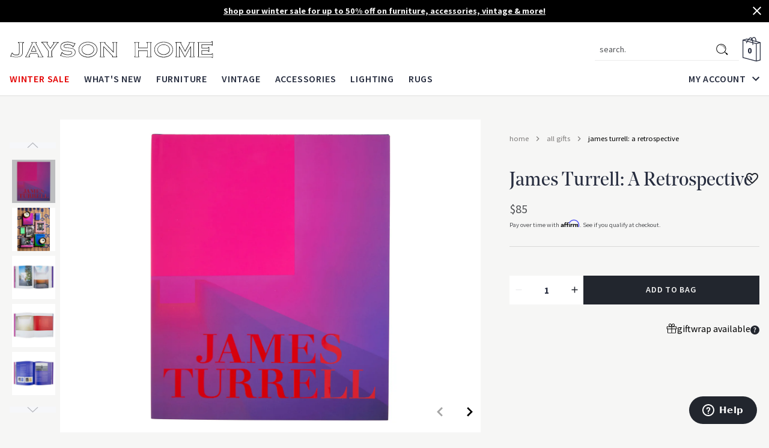

--- FILE ---
content_type: text/html; charset=utf-8
request_url: https://www.jaysonhome.com/collections/all-gifts/products/james-turrell-a-retrospective
body_size: 69732
content:
<!doctype html>
<html class='no-js' lang='en'>
  <head>
    <meta charset='utf-8'>
    <meta content='IE=edge' http-equiv='X-UA-Compatible'>
    <meta content='width=device-width,initial-scale=1' name='viewport'>
    <meta content='#000000' name='theme-color'>
    <link href='https://www.jaysonhome.com/products/james-turrell-a-retrospective' rel='canonical'>

    
      
<link href="//www.jaysonhome.com/cdn/shop/files/favicon_72x.png?v=1613689163-72x72.png" rel="apple-touch-icon" sizes="72x72">
<link href="//www.jaysonhome.com/cdn/shop/files/favicon_144x.png?v=1613689163-144x144.png" rel="apple-touch-icon" sizes="144x144">
<link href="//www.jaysonhome.com/cdn/shop/files/favicon_196x.png?v=1613689163" sizes="196x196" rel="icon" type="image/png">
<link href="//www.jaysonhome.com/cdn/shop/files/favicon_96x.png?v=1613689163" sizes="96x96" rel="icon" type="image/png">
<link href="//www.jaysonhome.com/cdn/shop/files/favicon_32x.png?v=1613689163" sizes="32x32" rel="icon" type="image/png">
<link href="//www.jaysonhome.com/cdn/shop/files/favicon_16x.png?v=1613689163" sizes="16x16" rel="icon" type="image/png">
<meta content="Jayson Home" name="application-name">
<meta content="#000000" name="msapplication-TileColor">
<meta content="//www.jaysonhome.com/cdn/shop/files/favicon_small.png?v=1613689163" name="msapplication-TileImage">

    

    

    


<title>James Turrell: A Retrospective
  

  

  

  

  

  
    &vert; Jayson Home</title>


    
      <meta content=' Since he burst onto the LA art scene back in the late 1960s, James Turrell has been thrilling and mystifying viewers worldwide with his abstract statements in light. Explore the oeuvre of this Light and Space Movement artist in James Turrell: A Retrospective. Published in conjunction with the artist’s major retrospect' name='description'>
    

    

    <script src='//www.jaysonhome.com/cdn/shop/t/227/assets/affirmShopify.js?v=137967722049332303831766080696'></script>

    
    <link href="//www.jaysonhome.com/cdn/shop/t/227/assets/application.css?v=82508172512849421791766080696" rel="stylesheet" type="text/css" media="all" />

    
    <style>
  @font-face {
    font-display: swap;
    font-family: 'Noe Display';
    font-weight: 400;
    src: url(//www.jaysonhome.com/cdn/shop/t/227/assets/noedisplay-regular.woff?v=70597107864886439211766080696) format('woff');
  }

  @font-face {
    font-display: swap;
    font-family: 'Noe Display';
    font-weight: 500;
    src: url(//www.jaysonhome.com/cdn/shop/t/227/assets/noedisplay-medium.woff?v=77976403931350513321766080696) format('woff');
  }

  @font-face {
    font-display: swap;
    font-family: 'Noe Display';
    font-weight: bold;
    src: url(//www.jaysonhome.com/cdn/shop/t/227/assets/noedisplay-bold.woff?v=165445190448625774361766080696) format('woff');
  }
</style>

<link href="https://fonts.googleapis.com/css?family=Source+Sans+Pro:400,600,700&display=swap" rel="stylesheet" defer>
    
<style>
  :root {

    /**
     * Grid.
     */
    --grid-tiny: 320px;
    --grid-small: 576px;
    --grid-medium: 768px;
    --grid-large: 1024px;
    --grid-wide: 1360px;

    /**
     * Spacing.
     */
    --spacing-3xs: 0.125rem;
    --spacing-2xs: 0.25rem;
    --spacing-xs: 0.5rem;
    --spacing-s: 0.75rem;
    --spacing-m: 1rem;
    --spacing-l: 1.5rem;
    --spacing-xl: 2rem;
    --spacing-2xl: 2.5rem;
    --spacing-3xl: 3rem;

    /**
     * Layers.
     */
    --layer-base: 0;
    --layer-flat: 1;
    --layer-raised: 2;
    --layer-sticky: 8;
    --layer-overlay: 12;
    --layer-temporary: 16;
    --layer-pop-out: 24;

    /**
     * Colors.
     */
    --color-primary: rgb(34, 38, 46);
    --color-secondary: rgb(21, 21, 21);
    --color-text-primary: rgb(39, 45, 63);
    --color-text-secondary: rgb(80, 82, 85);
    --color-text-light: rgb(148, 148, 148);
    --color-text-inverse: rgb(242, 242, 242);
    --color-background-dark: rgb(34, 38, 46);
    --color-background-light: rgb(246, 246, 245);
    --color-background-white: rgb(255, 255, 255);
    --color-border-dark: rgb(173, 173, 173);
    --color-border-light: rgb(217, 217, 217);
    --color-link: rgb(34, 38, 46);
    --color-link-hover: rgb(56, 63, 76);
    --color-button: rgb(34, 38, 46);
    --color-button-hover: rgb(56, 63, 76);

    /**
     * Typography
     */
    --font-display: 'Noe Display', 'Garamond', 'Times', serif;
    --font-heading: 'Noe Display', 'Garamond', 'Times', serif;
    --font-body: 'Source Sans Pro', 'Geneva', sans-serif;

    --ms-minus-2: 12.64px;
    --ms-minus-1: 14.22px;
    --ms-0: 16px;
    --ms-1: 18px;
    --ms-2: 20.25px;
    --ms-3: 22.78px;
    --ms-4: 25.63px;
    --ms-5: 28.83px;
    --ms-6: 32.43px;
    --ms-7: 36.49px;
    --ms-8: 41.05px;
    --ms-9: 46.18px;
    --ms-10: 51.96px;

    --weight-thin: 100;
    --weight-extra-light: 200;
    --weight-light: 300;
    --weight-book: 400;
    --weight-medium: 500;
    --weight-semibold: 600;
    --weight-bold: 700;
    --weight-heavy: 800;
    --weight-black: 900;

    --baseline: 1rem;
    --line-height-extra-tight: 0.7;
    --line-height-tight: 0.85;
    --line-height-loose: 1.15;
    --line-height-meta: 1.3;
    --line-height-body: 1.5;
    --line-height-caption: 1.25;
    --line-height-display: 1.25;
    --letter-spacing-body: 0;
    --letter-spacing-display: 0;
    --letter-spacing-subtitle: 0;
    --letter-spacing-button: 0.05em;
    --letter-spacing-label: 0.05em;
    --letter-spacing-heading: 0.04em;
  }
</style>


<style>

  /**
   * Reset.
   */
  *,
  :after,
  :before,
  html {
    box-sizing: border-box;
  }

  body,
  html {
    height: 100%;
    -moz-osx-font-smoothing: grayscale;
    -webkit-font-smoothing: antialiased;
    line-height: var(--line-height-body);
    margin: 0;
    text-rendering: optimizeLegibility;
    -webkit-text-size-adjust: 100%;
    -ms-text-size-adjust: 100%;
    text-size-adjust: 100%;
  }

  body {
    background-color: var(--color-background-light);
  }

  main {
    display: block;
    width: 100%;
  }

  a {
    background-color: transparent;
  }

  button,
  input,
  select {
    -webkit-appearance: none;
    -moz-appearance: none;
    appearance: none;
    border-radius: 0;
    background-color: transparent;
    color: #adadad;
    font-family: inherit;
    font-size: 100%;
    line-height: 1.15;
    margin: 0;
    padding: 0;
    border: 0;
  }

  a,
  button,
  input,
  label,
  select {
    font-family: inherit;
    -ms-touch-action: manipulation;
    touch-action: manipulation;
  }

  .icon {
    display: inline-block;
    fill: currentColor;
    height: 24px;
    vertical-align: middle;
    width: 24px;
  }

  svg circle,
  svg g,
  svg path {
    max-width: 100%;
  }

  .button {
    border: 1px solid transparent;
  }

  .icon-fallback-text {
    border: 0;
    clip: rect(0 0 0 0);
    -webkit-clip-path: inset(100%);
    clip-path: inset(100%);
    height: 1px;
    margin: -1px;
    overflow: hidden;
    padding: 0;
    position: absolute;
    white-space: nowrap;
    width: 1px;
  }

  img,
  picture,
  video {
    margin: 0;
    max-width: 100%;
  }

  /**
   * Helpers.
   */
  .critical-hide {
    display: none;
  }

  .critical-clear {
    opacity: 0;
    transition: opacity 0.6s cubic-bezier(0.785, 0.135, 0.15, 0.86);
  }

  .main-content .shopify-section {
    display: none;
  }

  .main-content .shopify-section:first-child {
    display: inherit;
  }

  .is-hidden,
  .visually-hidden {
    border: 0;
    clip: rect(0 0 0 0);
    -webkit-clip-path: inset(100%);
    clip-path: inset(100%);
    height: 1px;
    margin: -1px;
    overflow: hidden;
    padding: 0;
    position: absolute;
    white-space: nowrap;
    width: 1px;
  }

  .text-center {
    text-align: center;
  }

  .text-right {
    text-align: right;
  }

  /**
   * Grid.
   */
  .container {
    margin: 0 auto;
    max-width: var(--grid-wide);
    padding: 0 var(--spacing-s);
  }

  .row {
    margin-bottom: var(--spacing-m);
    margin-left: auto;
    margin-right: auto;
  }

  .row:last-child {
    margin-bottom: 0;
  }

  .row.no-margin {
    margin: 0;
  }

  .row:after {
    clear: both;
    content: '';
    display: table;
  }

  .row .col {
    box-sizing: border-box;
    float: left;
    min-height: 1px;
    padding: 0;
  }

  .row .col.xs2 {
    left: auto;
    margin-left: auto;
    right: auto;
    width: 16.66667%;
  }

  .row .col.xs3 {
    left: auto;
    margin-left: auto;
    right: auto;
    width: 25%;
  }

  .row .col.xs6 {
    left: auto;
    margin-left: auto;
    right: auto;
    width: 50%;
  }

  .row .col.xs12 {
    left: auto;
    margin-left: auto;
    right: auto;
    width: 100%;
  }

  .row .col.offset-xs1 {
    margin-left: 8.33333%;
  }

  /**
   * Typography.
   */
  body,
  html {
    font-family: var(--font-body);
    font-size: var(--ms-0);
    font-weight: var(--weight-book);
  }

  .d1 {
    font-family: var(--font-display);
    font-size: var(--ms-8);
    font-weight: var(--weight-bold);
    line-height: var(--line-height-loose);
  }

  .d2 {
    font-family: var(--font-display);
    font-size: var(--ms-7);
    font-weight: var(--weight-medium);
    line-height: var(--line-height-display);
  }

  .d3 {
    font-family: var(--font-display);
    font-size: var(--ms-5);
    font-weight: var(--weight-medium);
    line-height: var(--line-height-display);
  }

  h1,
  .h1 {
    font-family: var(--font-display);
    font-size: var(--ms-5);
    font-weight: var(--weight-book);
    line-height: var(--line-height-display);
  }

  h2,
  .h2 {
    font-family: var(--font-display);
    font-size: var(--ms-4);
    font-weight: var(--weight-book);
    line-height: var(--line-height-display);
  }

  .h3,
  h3 {
    font-family: var(--font-display);
    font-size: var(--ms-3);
    font-weight: var(--weight-book);
    line-height: var(--line-height-display);
    margin: 0 0 var(--spacing-xl);
  }

  .h4,
  h4 {
    font-family: var(--font-display);
    font-size: var(--ms-2);
    font-weight: var(--weight-book);
    line-height: var(--line-height-display);
    margin: 0 0 var(--spacing-l);
  }

  .h5,
  h5 {
    font-family: var(--font-body);
    font-size: var(--ms-2);
    font-weight: var(--weight-book);
    line-height: var(--line-height-display);
  }

  .h6,
  h6 {
    font-family: var(--font-body);
    font-size: var(--ms-2);
    font-weight: var(--weight-book);
    line-height: var(--line-height-caption);
  }

  .text-link {
    font-size: var(--ms-minus-2);
    font-weight: var(--weight-book);
    line-height: var(--line-height-caption);
    text-decoration: underline;
  }

  .subtitle-1 {
    font-size: var(--ms-minus-1);
    font-weight: var(--weight-bold);
  }

  .subtitle-2 {
    font-size: var(--ms-minus-2);
    font-weight: var(--weight-semibold);
  }

  p,
  .body-1 {
    font-family: var(--font-body);
    font-size: var(--ms-minus-1);
    font-weight: var(--weight-book);
    line-height: var(--line-height-body);
    margin: 0 0 var(--spacing-l);
  }

  p:last-child {
    margin-bottom: 0;
  }

  .body-2 {
    font-family: var(--font-body);
    font-size: var(--ms-minus-2);
    font-weight: var(--weight-book);
    line-height: var(--line-height-body);
  }

  .text-link,
  a {
    color: var(--color-link);
    text-decoration: none;
  }

  .text-link {
    font-family: var(--font-body);
    font-size: var(--ms-minus-2);
    font-weight: var(--weight-book);
    line-height: var(--line-height-caption);
    text-decoration: underline;
  }

  .caption {
    font-size: var(--ms-minus-2);
    font-weight: var(--weight-book);
    line-height: 1.4;
  }

  .label {
    font-size: var(--ms-minus-1);
    font-weight: var(--weight-book);
    letter-spacing: var(--letter-spacing-label);
    line-height: 1.4;
    text-transform: uppercase;
  }

  .label-heading {
    font-size: var(--ms-0);
    font-weight: var(--weight-semibold);
    letter-spacing: var(--letter-spacing-label);
    line-height: var(--line-height-body);
    text-transform: uppercase;
  }

  .label-display {
    font-size: var(--ms-0);
    font-weight: var(--weight-semibold);
    letter-spacing: var(--letter-spacing-heading);
    line-height: var(--line-height-body);
    text-transform: uppercase;
  }

  .large-body {
    font-size: var(--ms-0);
    font-weight: var(--weight-book);
    line-height: var(--line-height-body);
  }

  .button-text {
    font-size: var(--ms-minus-2);
    font-weight: var(--weight-semibold);
    letter-spacing: var(--letter-spacing-button);
    line-height: var(--line-height-body);
    text-transform: uppercase;
  }

  @media (min-width: 768px) {
    .row .col.m6 {
      left: auto;
      margin-left: auto;
      right: auto;
      width: 50%;
    }
  }

  @media (min-width: 1024px) {
    .container {
      padding: 0 var(--spacing-m);
    }

    .row .col {
      padding: 0;
    }

    .d1 {
      font-size: var(--ms-10);
      line-height: var(--line-height-display);
    }

    .d2 {
      font-size: var(--ms-9);
      line-height: var(--line-height-meta);
    }

    .d3 {
      font-size: var(--ms-8);
      line-height: var(--line-height-loose);
    }

    .h1,
    h1 {
      font-size: var(--ms-7);
      line-height: var(--line-height-meta);
    }

    .h2,
    h2 {
      font-size: var(--ms-6);
      line-height: var(--line-height-meta);
    }

    .h3,
    h3 {
      font-size: var(--ms-5);
    }

    .h4,
    h4 {
      font-size: var(--ms-4);
    }

    .h5,
    h5 {
      font-size: var(--ms-2);
    }

    .h6,
    h6 {
      font-size: var(--ms-2);
    }

    .text-link {
      font-size: var(--ms-minus-1);
      letter-spacing: var(--letter-spacing-label);
    }

    .subtitle-1 {
      font-size: var(--ms-0);
    }

    .subtitle-2 {
      font-size: var(--ms-minus-1);
      font-weight: var(--weight-bold);
    }

    p, .body-1 {
      font-size: var(--ms-0);
    }

    .body-2 {
      font-size: var(--ms-minus-1);
    }

    .caption {
      font-size: var(--ms-minus-1);
      line-height: var(--line-height-display);
    }

    .label {
      font-size: var(--ms-0);
      line-height: var(--line-height-body);
    }

    .label-heading {
      font-size: var(--ms-1);
    }

    .label-display {
      font-size: var(--ms-3);
    }

    .large-body {
      font-size: var(--ms-1);
    }

    ..button-text {
      font-size: var(--ms-minus-1);
    }

    ul {
      font-size: var(--ms-0);
    }
  }
</style>


<style>
.site-nav {
  list-style-type: none;
  align-items: center;
  display: flex;
  justify-content: center;
}

.site-nav,
.site-nav li {
	margin: 0px;
	padding: 0px;
}

.site-nav__item:not(:last-child) {
	padding-right: 1.5rem;
}

.site-nav__item.site-nav__item--has-dropdown,
.site-nav__link {
	position: relative;
}

.site-nav__item.site-nav__item--has-dropdown {
	position: relative;
}

.site-nav a,
.site-nav__link {
	color: rgb(39, 45, 63);
}

.site-nav__link {
	transition: padding 0.2s cubic-bezier(0, 0, 0.58, 1) 0s;
	display: inline-block;
	font-family: var(--font-body);
	font-size: 16px;
	font-weight: 600;
	letter-spacing: 0.05em;
	padding: 1rem 0px;
	position: relative;
	text-decoration: none;
	text-transform: uppercase;
}

.site-nav__link--dropdown {
	align-items: center;
	display: flex;
	margin-right: -6px;
}

.site-nav__link--dropdown span {
	display: inline-block;
	margin-right: 0.25rem;
}

.site-nav__dropdown,
.site-nav__meganav {
	background-color: transparent;
	display: none;
	font-size: 16px;
	left: 0px;
	margin: 0px auto;
	padding: 3rem 0px 4rem;
	pointer-events: none;
	position: fixed;
	right: 0px;
	width: 100vw;
	z-index: 2;
}

.site-nav__dropdown>.container,
.site-nav__meganav>.container {
	display: flex;
	justify-content: space-between;
	opacity: 0;
}

.site-nav .navlist {
	font-size: 16px;
}

.site-nav a.color--sale,
.site-nav__link.color--sale {
	color: rgb(229, 0, 0);
}

@media (min-width: 85em) {
	.site-nav__item:not(:last-child) {
		padding-right: 2.5rem;
	}
}

/* Interior Page */

/* Interior Page - Secondary Nav */

.secondary-nav.is-invisible {
  opacity: 0;
}
</style>


<style>
.navlist {
  display: none;
	font-size: 14.2222px;
	line-height: 1.3;
	list-style-type: none;
	padding: 0px;
}

.navlist.col.m6 {
	margin-left: 0px;
	margin-right: auto;
}

.navlist--columns {
	column-count: 2;
}

.navlist__item:not(:last-child) {
	margin-bottom: 1rem;
}

.navlist__item-acount-customer {
	font-size: 12px;
	color: #767676;
	text-transform: lowercase;
	overflow: hidden;
    width: 100%;
	white-space: nowrap;
    display: block;
    text-overflow: ellipsis;
}

.navlist__link {
	color: rgb(39, 45, 63);
	display: inline-block;
	padding: 0.5rem 0px;
	text-transform: lowercase;
}

.navlist__item:not(:last-child) {
	margin-bottom: 1rem;
}

.navlist__link {
	color: rgb(39, 45, 63);
	display: inline-block;
	padding: 0.5rem 0px;
	text-transform: lowercase;
}

.navlist-featured {
	background: white;
	display: inline-block;
	max-width: 260px;
	width: 100%;
}

.navlist-featured__image-container {
	overflow: hidden;
	padding-top: 100%;
	position: relative;
	width: 100%;
}

.navlist-featured__image {
	background-position: center center;
	background-repeat: no-repeat;
	background-size: cover;
	height: 100%;
	left: 50%;
	position: absolute;
	top: 50%;
	transform: translateX(-50%) translateY(-50%) scale(1);
	transition: all 0.4s cubic-bezier(0, 0, 0.58, 1) 0s;
	width: 100%;
}

.navlist-featured__footer {
	align-items: center;
	display: flex;
	height: 3rem;
	justify-content: center;
	padding: 0px 1rem;
	text-transform: uppercase;
}

.navlist-featured__footer .icon {
	margin-left: 0.5rem;
	width: 24px;
}

@media (min-width: 64em) {
	.navlist__link {
		padding: 0px;
	}

  .site-nav__dropdown .navlist__item,
  .site-nav__dropdown .navlist__item:not(:last-child) {
    display: inline-block;
    margin-bottom: 0;
    min-height: 48px;
    width: 100%;
  }
}

@media (min-width: 85em) {
	.row.no-gutter .navlist-featured__container.col {
		padding-left: 4%;
	}
	.navlist-featured__footer .icon {
		margin-left: 0.75rem;
		width: 32px;
	}
}
</style>


<style>
  .site-header__nav-background {
    bottom: 2px;
    left: 0px;
    position: absolute;
    transform: translateY(0px);
    transition: height 0.2s cubic-bezier(0, 0, 0.58, 1) 0s,
      transform 0.2s cubic-bezier(0, 0, 0.58, 1) 0s;
    width: 100vw;
    z-index: 2;
  }

  .site-header__masthead {
    transition: padding 0.2s cubic-bezier(0, 0, 0.58, 1) 0s;
    align-items: center;
    background-color: white;
    box-shadow: rgba(0, 0, 0, 0.1) 0px 1px 0px;
    padding: 0px;
    position: relative;
    will-change: padding;
    z-index: 13;
  }

  .site-header__masthead > .container {
    padding: 0px 1rem;
  }

  .site-header__inner {
    align-items: center;
    display: flex;
    flex-wrap: wrap;
    justify-content: space-between;
    padding: 0.65rem 0px;
    position: relative;
  }

  .site-header__hamburger {
    align-items: center;
    display: flex;
    flex: 1 1 0%;
    margin-left: -4px;
  }

  .site-header__icon {
    transition: color 0.2s cubic-bezier(0, 0, 1, 1) 0s;
    background: none;
    border: 0px;
    padding: 0px;
    align-items: center;
    color: rgb(39, 45, 63);
    display: flex;
    height: 36px;
    justify-content: center;
    position: relative;
    text-decoration: none;
    width: 36px;
  }

  .site-header__icon.site-header__icon--hamburger {
    margin-left: -0.5rem;
  }

  .site-header__brand {
    margin-right: auto;
  }

  .site-header__logo {
    display: block;
    margin: 0px;
    width: 196px;
  }

  .site-header__logo svg {
    display: block;
    max-height: 25px;
    width: 100%;
  }

  .site-header__misc {
    align-items: center;
    display: flex;
    justify-content: flex-end;
    margin-right: -0.5rem;
  }

  @media (min-width: 990px) {
    .site-header__misc {
      gap: 0.75rem;
    }
  }

  .site-header__search {
    align-items: center;
    display: flex;
    margin-right: 2rem;
  }

  .site-header__misc .site-header__icon--search {
    display: none;
  }

  .site-header__icon.site-header__icon--bag {
    height: 30px;
    margin-right: -3px;
    position: relative;
    width: 30px;
  }

  .site-header__icon.site-header__icon--bag .icon__bag {
    height: 30px;
    width: 30px;
  }

  .site-header__counter {
    left: calc(50% - 3px);
    opacity: 1;
    position: absolute;
    top: calc(50% + 2px);
    transform: translate(-50%, -50%);
    transition: opacity 0.4s ease;
    text-align: center;
  }

  .site-header__counter.is-invisible {
    opacity: 0;
  }

  .site-header__navbar {
    display: none;
  }

  .site-header__account-dropdown {
    list-style-type: none;
    margin: 0px;
    padding: 0px;
    position: relative;
  }

  .site-header__account-navlist {
    background-color: white;
    box-shadow: rgba(0, 0, 0, 0.08) 0px 0.25rem 0.5rem;
    display: none;
    flex-flow: column nowrap;
    margin-bottom: 0px;
    padding: 1rem;
    position: absolute;
    right: -18px;
    width: 314px !important;
  }

  .site-header__account-navlist a {
    color: rgb(39, 45, 63);
  }

  .site-header__account-navlist a.button {
    color: rgb(242, 242, 242);
  }

  .announcement-bar {
    background-color: #f6f6f5;
    color: #272d3f;
    display: none;
    -ms-flex-pack: center;
    justify-content: center;
    min-height: 34px;
    padding: 0.5rem 2rem;
    position: relative;
    text-align: center;
    z-index: 8;
  }

  .announcement-bar__text {
    line-height: 1.3;
    margin: 0;
  }

  .announcement-bar__text--mobile {
    display: block;
  }

  .announcement-bar__text--desktop {
    display: none;
  }

  .announcement-bar__link {
    text-decoration: underline;
  }

  .announcement-bar.is-active {
    display: -ms-flexbox;
    display: flex;
  }

  .announcement-bar.announcement-bar--primary {
    background-color: #22262e;
    color: #f2f2f2;
    font-weight: 500;
  }

  .announcement-bar.announcement-bar--primary .announcement-bar__link {
    color: #f2f2f2;
  }

  .announcement-bar.announcement-bar--primary .announcement-bar__link:hover {
    opacity: 0.75;
  }

  .announcement-bar__close {
    cursor: pointer;
    position: absolute;
    right: 0.5rem;
    top: 0.3rem;
  }

  .announcement-bar__close .icon {
    fill: white;
    pointer-events: none;
  }

  @media (min-width: 64em) {
    .site-header__masthead {
      height: 100%;
    }
    .site-header__inner {
      padding: 1.5rem 0px 0px;
    }
    .site-header__hamburger {
      display: none;
    }
    .site-header__icon.site-header__icon--hamburger {
      display: none;
    }
    .site-header__logo {
      width: 345px;
    }
    .site-header__logo svg {
      max-height: 35px;
    }
    .site-header__misc {
      margin-left: auto;
    }
    .site-header__icon.site-header__icon--search,
    .site-header__icon.site-header__icon--account {
      display: flex;
    }
    .site-header__misc .site-header__icon--search {
      display: none;
    }
    .site-header__icon.site-header__icon--bag {
      height: 42px;
      width: 42px;
    }
    .site-header__icon.site-header__icon--bag .icon__bag {
      height: 42px;
      width: 42px;
    }
    .site-header__navbar {
      align-items: flex-end;
      display: flex;
      justify-content: space-between;
      transition: opacity 0.4s ease;
      width: 100%;
    }

    .site-header__navbar.is-invisible {
      opacity: 0;
    }
  }

  @media (min-width: 48em) {
    .site-header__icon.site-header__icon--bag {
      margin-right: 0px;
    }

    .announcement-bar {
      min-height: 37px;
    }

    .announcement-bar__text--mobile {
      display: none;
    }

    .announcement-bar__text--desktop {
      display: block;
    }

    .announcement-bar__close {
      top: 0.4rem;
    }
  }

  @media (max-width: 63.99em) {
    .site-header__inner {
      justify-content: start;
      position: initial;
    }
    .site-header__hamburger,
    .site-header__misc {
      flex: 0 1 0%;
    }
    .site-header__hamburger {
      margin-right: 0.75rem;
    }
    .site-header__icon.site-header__icon--hamburger {
      height: 30px;
      margin-left: 0px;
      width: 30px;
    }
    .site-header__icon.site-header__icon--hamburger .icon__menu {
      height: 14px;
      position: relative;
      width: 22px;
    }
    .site-header__icon.site-header__icon--hamburger .icon__menu span,
    .site-header__icon.site-header__icon--hamburger .icon__menu::before,
    .site-header__icon.site-header__icon--hamburger .icon__menu::after {
      background: rgb(34, 38, 46);
      content: '';
      height: 2px;
      left: 0px;
      opacity: 1;
      position: absolute;
      transition: all 0.2s ease 0s;
      width: 100%;
    }
    .site-header__icon.site-header__icon--hamburger .icon__menu span {
      top: 50%;
      transform: translateY(-50%);
    }
    .site-header__logo {
      float: left;
      width: 196px;
    }
    .site-header__misc {
      margin-right: 0px;
    }
    .site-header__search {
      display: none;
      background: white;
      bottom: 0px;
      left: 0px;
      margin-right: 0px;
      position: absolute;
      transform: translateY(0px);
      width: 100%;
    }
    .site-header__misc .site-header__icon--search {
      display: block;
      height: 28px;
      margin-right: 0.75rem;
      width: 28px;
    }
    .site-header__misc .site-header__icon--search .icon {
      height: 24px;
      width: 24px;
    }
  }

  @media (min-width: 85em) {
    .site-header__account-navlist {
      right: -2rem;
    }
  }

  .site-header-section.is-sticky {
    left: 0;
    position: fixed;
    top: 0;
    width: 100%;
    z-index: 24;
  }

  .site-header-section.is-collapsed {
    transform: translateY(-100%);
  }

  .site-header-section.is-collapsed .site-nav__link {
    padding: 1rem 0;
  }

  .predictive-search {
    display: none;
    position: absolute;
    width: 100%;
    right: 0;
    top: 64px;
    left: auto;
    display: block !important;
    background-color: white;
    border: 1px solid grey;
    border-top: none;
    z-index: 9;
    max-width: 800px;
  }

  .predictive-search.main-search {
    border-top: 1px solid var(--color-grey-200);
  }

  @media (max-width: 989px) {
    .predictive-search {
      border-bottom-left-radius: 0.25rem;
      border-bottom-right-radius: 0.25rem;
      max-height: 80svh !important;
      max-height: 80vh !important;
      overflow: scroll;
    }
  }

  @media (min-width: 990px) {
    .predictive-search {
      border-radius: 0.25rem;
      border: 1px solid var(--color-grey-200);
    }
  }

  .search__input {
    padding-left: 1rem;
  }

  .search__input::placeholder {
    color: #505255;
    text-transform: lowercase;
  }

  .predictive-search--search-template {
    z-index: 2;
  }

  @media screen and (max-width: 743px) {
    .predictive-search--header {
      right: 0;
      left: 0;
      top: 100%;
    }
  }

  .predictive-search-results {
    background: white;
  }

  @media screen and (max-width: 990px) {
    .predictive-search-results {
      overflow-y: auto;
      -webkit-overflow-scrolling: touch;
    }
  }

  @media screen and (min-width: 990px) {
    .header predictive-search {
      position: relative;
      display: flex;
      align-items: center;
    }
  }

  predictive-search .predictive-search,
  predictive-search .predictive-search {
    opacity: 0;
    visibility: hidden;
  }

  predictive-search[open] .predictive-search,
  predictive-search[loading] .predictive-search {
    display: block;
    width: 100%;
    opacity: 1;
    visibility: visible;
    border: 1px solid white;
  }

  @media (min-width: 990px) {
    predictive-search[open] .predictive-search,
    predictive-search[loading] .predictive-search {
      width: 100%;
      right: 0;
      margin: 0 auto;
      top: 90px;
      border-radius: 3px;
      color: #333;
      border: 1px solid #ddd;
    }
  }

  .predictive-search__heading {
    display: flex;
    justify-content: space-between;
    align-items: center;
    width: calc(100% - 2.5rem);
    opacity: 1;
  }

  .search-keyword {
    margin-left: auto;
  }

  predictive-search .spinner {
    width: 1.5rem;
    height: 1.5rem;
    line-height: 0;
  }

  .predictive-search__heading .spinner {
    margin: 0 0.2rem 0 2rem;
  }

  predictive-search:not([loading]) .predictive-search__heading .spinner,
  predictive-search:not([loading]) .predictive-search__loading-state,
  predictive-search:not([loading]) .predictive-search-status__loading {
    display: none;
  }

  predictive-search[loading] .predictive-search__loading-state {
    display: flex;
    justify-content: center;
    padding: 1rem;
  }

  .predictive-search__loading-state svg {
    width: 1.5rem;
    height: 1.5rem;
  }

  predictive-search[loading] .predictive-search__heading ~ .predictive-search__loading-state,
  predictive-search[loading] .predictive-search__results-list:first-child {
    display: none;
  }

  .predictive-search__list-item {
    width: 50%;
  }

  @media (min-width: 990px) {
    .predictive-search__list-item {
      width: 33%;
    }
  }

  .predictive-search__list-item:hover {
    background-color: var(--color-grey-100);
  }

  .predictive-search__list-item.search-keyword {
    position: relative;
    margin-top: 0;
  }

  .predictive-search__list-item.search {
    border-top: 1px solid var(--color-grey-200);
  }

  .predictive-search__list-item.search::marker {
    content: none;
  }

  .predictive-search__item {
    text-decoration: none;
  }

  .predictive-search__item-content {
    display: flex;
    flex-direction: column;
  }

  .predictive-search__item-content--centered {
    justify-content: center;
  }

  .predictive-search__item-vendor {
    font-size: 0.9rem;
  }

  .predictive-search__item .price {
    color: rgba(var(--color-foreground), 0.7);
    font-size: 1.2rem;
  }

  .predictive-search__item-vendor + .predictive-search__item-heading,
  .predictive-search .price {
    margin-top: 0.5rem;
  }

  .predictive-search__item-heading {
    margin-bottom: 0;
  }

  .predictive-search__item-heading.product-heading {
    font-style: normal;
    font-weight: 600;
    font-size: 12.6px;
    line-height: 16px;
    letter-spacing: 0.05rem;
    text-transform: uppercase;
    color: #000;
  }

  .predictive-search__item-query-result {
    color: #505255;
    font-size: 14px;
    line-height: 1.5;
    text-align: left;
    text-transform: capitalize;
    padding: 4px 10px 4px 0.75rem;
  }

  .predictive-search__item-query-result:hover {
    background-color: #f5f5f5;
  }

  .predictive-search__item-query-result mark {
    color: inherit;
    background-color: transparent;
    font-weight: 700;
  }

  .predictive-search__item--term {
    cursor: pointer;
    text-align: right;
    background-color: white;
    border: none;
    width: 100%;
    font-weight: 600;
    font-size: 14px;
    color: #272d3f;
    display: flex;
    align-items: center;
    justify-content: flex-end;
    gap: 0.5rem;
  }

  .predictive-search__results-list {
    display: flex;
    flex-direction: column;
    list-style: none;
    margin: 0;
    padding: 1rem 1rem;
    background-color: white;
  }

  .search__button-mobile {
    margin-right: 0.75rem;
  }

  @media (min-width: 990px) {
    .predictive-search__results-list {
      display: flex;
      flex-direction: row;
      list-style: none;
      margin: 0;
      padding: 30px 1.5rem;
    }
  }

  @media (min-width: 990px) {
  }

  .predictive-search__image {
    max-width: 100% !important;
    max-height: 150px;
    width: auto;
    height: auto;
    border: 0;
    outline: 0;
    margin-top: 5px;
    display: inline-block;
    opacity: 1;
    object-fit: contain;
  }

  .predictive-search__featured-media-wrap {
    max-height: 150px;
    width: 100% !important;
    height: auto !important;
    float: none;
    min-height: 170px;
    display: flex;
    justify-content: flex-start;
    align-items: center;
  }

  .predictive-search__item--term-icon {
    width: 1rem;
    height: 1rem;
    transform: rotate(270deg);
  }

  .predictive-search__item--term-icon path {
    fill: var(--color-grey-700);
  }

  .predective-search-keyword__spacer {
    width: 100%;
    height: 1.5rem;
    z-index: 0;
    border-bottom-left-radius: 1rem;
    border-bottom-right-radius: 1rem;
    display: block !important;
    position: absolute;
    bottom: -1rem;
  }

  .predictive-search__results-products-header {
    display: flex;
    margin-top: 0.5rem;
  }

  .predictive-search__results-queries {
    padding-right: 30px;
  }

  .predictive-search__results-products {
    flex: 1;
    padding-top: 1rem !important;
    border-top: 1px solid #d9d9d9;
  }

  @media (min-width: 990px) {
    .predictive-search__results-products {
      flex: 1;
      border-left: 1px solid #d9d9d9;
      padding-top: 0 !important;
      border-top: none;
      padding-left: 2rem !important;
    }
  }

  .predictive-search__heading-item {
    text-transform: uppercase;
    color: #272d3f;
    font-family: Source Sans Pro, Helvetica, sans-serif;
    font-size: 16px;
    line-height: 150%;
    letter-spacing: 1px;
    text-align: left;
    margin-bottom: 0.5rem;
    margin-top: 0.5rem;
  }

  .predictive-search__heading-item.query-heading,
  .predictive-search__heading-item.collection-heading,
  .predictive-search__heading-item {
    padding-left: 0.75rem;
  }

  .predictive-search__heading-product {
    padding-left: 0.25rem;
    text-transform: uppercase;
    color: #272d3f;
    font-size: 16px;
    line-height: 150%;
    letter-spacing: 1px;
  }

  .predictive-search__results-products-grid {
    display: flex;
    flex-wrap: wrap;
  }

  .predictive-search__footer {
    width: 100%;
    padding: 10px;
    background-color: #f2f2f2;
  }
  .predictive-search__footer-nav-container {
    display: flex !important;
    flex-direction: column;
    flex-wrap: wrap;
    align-items: flex-start;
  }

  @media (min-width: 990px) {
    .predictive-search__footer-nav-container {
      display: flex !important;
      flex-wrap: wrap;
      flex-direction: row;
      align-items: center;
    }
  }

  .predictive-search__footer-nav-header {
    width: 220px !important;
    padding-left: 0.5rem;
  }

  @media (min-width: 990px) {
    .predictive-search__footer-nav-header {
      padding-left: 1rem;
    }
  }

  

  .predictive-search__footer-nav-items {
    display: flex;
    flex-direction: column;
    align-items: flex-start;
  }

  @media (min-width: 990px) {
    .predictive-search__footer-nav-items {
      display: flex;
      flex-direction: row;
      align-items: center;
    }
  }

  .predictive-search__footer-nav-items-link {
    padding: 0.25rem 0.5rem;
    text-decoration: underline;
    letter-spacing: 0.03em;
    font-size: 14.22222px;
    text-transform: lowercase;
  }

  @media (min-width: 990px) {
    .predictive-search__footer-nav-items-link {
      padding: 0.25rem 1.5rem;
    }
  }

  .predictive-search__footer-nav-items-link.capitalize {
    text-transform: inherit;
  }

  .predictive-search__results-categories {
    padding-top: 10px;
  }

  .predictive-search__query-list-item,
  .predictive-search__query-collection-item {
    margin-bottom: 0.5rem;
  }

  .search__input.field__input {
    min-width: 240px;
    min-height: 38px;
    padding: 1rem 3rem 1rem 1rem;
    transition: border-color 0.25s linear 0.25s;
    border-bottom: 1px solid #ebeceb;
    border-top: none;
    border-left: none;
    border-right: none;
  }

  .search__button.field__button.heading-search {
    right: 2rem;
  }

  .search__input.field__input.mobile {
    border: 1px solid #ebeceb;
    -webkit-appearance: none;
  }

  .search__input.field__input.mobile:focus {
    border: 1px solid #ebeceb;
  }

  .mobile-search__field {
    padding: 0.5rem 1rem;
    background-color: white;
    border-top: 1px solid #d9d9d9;
  }

  @media (min-width: 990px) {
    .search__input.field__input {
      min-width: 240px;
      padding: 0.5rem 2.5rem 0.5rem 0.5rem;
      transition: border-color 0.25s linear 0.25s;
      border-bottom: 1px solid #ebeceb;
      border-top: none;
      border-left: none;
      border-right: none;
    }
  }

  .search__input.field__input.main-search {
    border: 1px solid #ebeceb;
  }

  .search__input.field__input::placeholder {
    color: var(--color-grey-500);
    opacity: 1;
  }

  .search__button.field__button {
    position: absolute;
    right: 1rem;
    top: 50%;
    transform: translateY(-50%);
    width: 1.5rem;
    height: 1.5rem;
  }

  @media (min-width: 990px) {
    .search__button.field__button {
      position: absolute;
      right: 1rem;
      top: 50%;
      transform: translateY(-50%);
      width: 1.5rem;
      height: 1.5rem;
    }
  }

  .search__button:focus-visible {
    z-index: 2;
  }

  .search__button:focus {
    z-index: 2;
  }

  .search__button:not(:focus-visible):not(.focused) {
    box-shadow: inherit;
    background-color: inherit;
  }

  .search__button {
    padding: 0;
  }

  .search__button .icon {
    height: 1.5rem;
    width: 1.5rem;
  }

  .search__button .icon path {
    fill: var(--color-grey-500);
  }

  /* Remove extra spacing for search inputs in Safari */
  input::-webkit-search-decoration {
    -webkit-appearance: none;
  }

  .custom-icon-class path {
    fill: var(--color-grey-500);
  }

  .search-modal__close-button {
    background-color: transparent;
    border: none;
    width: 1.5rem;
    height: 1.5rem;
    padding: 0;
  }

  .search-modal__close-button svg {
    width: 1.5rem;
    height: 1.5rem;
  }

  .field {
    position: relative;
  }

  .main-search__form {
    max-width: 430px;
  }

  .new-facets__form {
    display: flex;
  }

  .facets__disclosure.main {
    width: auto;
  }

  .template-search__results {
    display: block !important;
  }

  .loading-overlay {
    position: absolute;
    opacity: 0;
  }

  .template-search__results-grid {
    display: grid;
    grid-template-columns: repeat(2, 1fr);
    gap: 1rem;
  }

  @media (min-width: 990px) {
    .template-search__results-grid {
      grid-template-columns: repeat(3, 1fr);
      gap: 1rem;
    }
  }

  .template-search__results-grid li:empty {
    display: none;
  }

  .field__input::-webkit-search-cancel-button,
  .customer .field input::-webkit-search-cancel-button {
    position: relative;
    right: 0.25rem;
    -webkit-appearance: none;
    background-image: url([data-uri]);
    background-size: 0.75rem 0.75rem;
    height: 0.75rem;
    width: 0.75rem;
  }

  @media (min-width: 990px) {
    .field__input::-webkit-search-cancel-button,
    .customer .field input::-webkit-search-cancel-button {
      right: 0.5rem;
    }
  }

  .template-search--empty {
    text-align: center;
  }

  

  @media screen and (max-width: 749px) {
    .small-hide {
      display: none !important;
    }
  }

  @media screen and (min-width: 750px) and (max-width: 989px) {
    .medium-hide {
      display: none !important;
    }
  }

  @media screen and (min-width: 990px) {
    .large-up-hide {
      display: none !important;
    }
  }

  @media (max-width: 989px) {
    .search-modal__form.mobile {
      opacity: 0;
      position: absolute;
      left: 0;
      top: 51px;
      width: 100%;
      pointer-events: none;
      z-index: -1;
    }

    .site-header-section.is-collapsed .search-modal__form.mobile {
      position: fixed;
      top: 0;
    }

    .site-header.search-active .search-modal__form.mobile {
      opacity: 1;
      pointer-events: auto;
      z-index: 2;
    }

    .search-overlay {
      display: block;
      position: fixed;
      top: 0;
      left: 0;
      height: calc(100svh + 130px);
      width: 100%;
      background-color: rgba(0, 0, 0, 0.3);
      opacity: 0;
      visibility: hidden;
      transition: all 0.3s ease;
      z-index: 23;
    }

    .mobile-facets__sort .select__select {
      height: 4.5rem;
      border: none;
    }

    .mobile-facets__sort .select__select:focus-visible {
      outline: none !important;
      border: none;
    }
  }
</style>



    








<meta content="Jayson Home" property="og:site_name">
<meta content="https://www.jaysonhome.com/products/james-turrell-a-retrospective" property="og:url">
<meta content="James Turrell: A Retrospective" property="og:title">
<meta content="product" property="og:type">
<meta content=" Since he burst onto the LA art scene back in the late 1960s, James Turrell has been thrilling and mystifying viewers worldwide with his abstract statements in light. Explore the oeuvre of this Light and Space Movement artist in James Turrell: A Retrospective. Published in conjunction with the artist’s major retrospect" property="og:description">


  

  <meta content="instock" property="product:availability">
  <meta content="85.00" property="product:price:amount">
  <meta content="USD" property="product:price:currency">



    
      <meta content="http://www.jaysonhome.com/cdn/shop/files/HG165467.jpg?v=1694185551" property="og:image">
      <meta content="https://www.jaysonhome.com/cdn/shop/files/HG165467.jpg?v=1694185551" property="og:image:secure_url">
      <meta content="2761" property="og:image:width">
      <meta content="3252" property="og:image:height">
      <meta content="James Turrell: A Retrospective" property="og:image:alt">
    
      <meta content="http://www.jaysonhome.com/cdn/shop/files/Jayson_studio_2_25_17209_1.jpg?v=1756324880" property="og:image">
      <meta content="https://www.jaysonhome.com/cdn/shop/files/Jayson_studio_2_25_17209_1.jpg?v=1756324880" property="og:image:secure_url">
      <meta content="3293" property="og:image:width">
      <meta content="4472" property="og:image:height">
      <meta content="James Turrell: A Retrospective" property="og:image:alt">
    
      <meta content="http://www.jaysonhome.com/cdn/shop/files/HG165467_alt3.jpg?v=1746736262" property="og:image">
      <meta content="https://www.jaysonhome.com/cdn/shop/files/HG165467_alt3.jpg?v=1746736262" property="og:image:secure_url">
      <meta content="4472" property="og:image:width">
      <meta content="2859" property="og:image:height">
      <meta content="James Turrell: A Retrospective" property="og:image:alt">
    
  

    

<script>
  document.documentElement.className = document.documentElement.className.replace('no-js', '');

  window.theme = {
    general: {
      accessibility: {
        phone: "Phone",
        chat: "Chat",
        close: "Close",
        active: "Active",
        adding: "Adding",
        saved: "Saved",
        added: "Added",
      },
      storeAddress: {
        address1: "1885 N Clybourn Ave",
        address2: '',
        city: "Chicago",
        company: "Jayson Home",
        country: "United States",
        province: "IL",
        zip: "60614",
      }
    },
    strings: {
      addingToCart: "Adding to Bag",
      addedToCart: "Added to Bag",
      addToCart: "Add to Bag",
      prompt: "Select options",
      remove: "Remove",
      soldOut: "Sold out",
      unavailable: "Unavailable",
      addToWishlist: "Add to wishlist",
      addedToWishlist: "Added to Wishlist",
      customOptions: "custom options available",
      viewProduct: "View Product",
      customProduct: {
        as_shown: "As shown",
        back: "Back",
        cushion_fill_desc: "click to select cushion fill",
        cushion_fill_title: "Cushion Fill",
        custom: "Custom",
        customize: "customize from",
        custom_button: "Select custom options",
        custom_price: "CUSTOM PRICE:",
        fabric_desc: "click to select fabric",
        fabric_title: "Fabric",
        nailheads_desc: "click to select nailheads",
        nailheads_title: "Nailheads",
        next: "Next",
        request_free_swatch: "request free swatch",
        request_swatch: "request swatch",
        review_title: "Review \u0026amp; Add to bag",
        select: "Select",
        view_swatch: "view swatch info",
        wood_finish_desc: "click to select wood finish",
        wood_finish_title: "Wood Finish",
      },
      cart: {
        general: {
          backorder_message: "PLEASE NOTE: This item is currently on backorder. Place your order now to reserve stock from our incoming shipment!",
          continue_browsing: "Continue shopping",
          checkout: "Checkout",
          empty: "Your bag is currently empty.",
          gift_message_cancel: "Cancel",
          gift_message_saving_1: "Save",
          gift_message_saving_2: "Saving",
          gift_message_add: "Add Message",
          gift_message_edit: "Edit Message",
          gift_wrap_title: "Gift Wrap",
          gift_wrap_message: "gift wrapping included on this item",
          remove: "Remove",
          review: "Review \u0026amp; Check out",
          subtotal: "Subtotal",
          title: "Shopping Bag",
        },
        label: {
          discounted_price: "Discounted price",
          original_price: "Original price",
          price: "Price",
          product: "Product",
          promo_codes: "Promo codes applied at checkout",
          quantity: "Quantity",
          special_instructions: "Special Instructions:",
          special_instructions_placeholder: "Leave your order notes or gift message here!",
          total: "Total",
          help: "We’re here to help!",
          gift_wrap_label: "gift wrap (#value#)",
          gift_wrap_add_message: "add message",
          gift_wrap_edit_message: "edit message"
        },
        messageModal: {
          heading: "Edit gift message",
          body: "We will include a handwritten note with your gift.",
          to_label: "To:",
          to_placeholder: "Enter recipient name",
          from_label: "From:",
          from_placeholder: "Enter your name",
          message_label: "Gift Message:",
          message_placeholder: "Enter your message",
          cancel: "Cancel",
          save: "Save",
        },
      },
      contact: {
        help_label: "We’re here to help!",
        phone_label: "1.800.472.1885",
        phone_link: "tel:1.800.472.1885",
        chat_label: "chat with us",
      },
      productPrice: {
        fromText:  "From",
        onSaleFrom: "On sale",
        regularPrice: "Regular price",
      },
      menu: {
        openDrawer: "Menu",
        closeDrawer: "Close",
      }
    },
    moneyFormat: "${{amount}}",
    currency: "USD",
    enabledCurrencies: [
      
        {
          name: "United States Dollar",
          iso_code: "USD",
          symbol: "$"
        }
      
    ],
    pageType: "product",
    features: {
      cookieBanner: false,
      freeShippingNotification: false,
      giftCardProductPrice: "$6.50",
      giftCardProductId: 32162008957066,
      quickview: true,
    },
    low_stock_message: {
      blank: "There are none left in stock",
      multiple: "There are %quantity% left in this size.",
      single: "There is only 1 unit left in this size.",
    },
    
    collection: {
      currentTags: [
        
      ]
    },
    quickView: {
      linkLabel: "See full product details",
    },
    customProduct: {
      images: {
        cushionFillStandard: "\/\/www.jaysonhome.com\/cdn\/shop\/files\/cushion-fill-standard_600x600.jpg?v=1387058416945187721",
        cushionFillDownFeather: "\/\/www.jaysonhome.com\/cdn\/shop\/files\/cushion-fill-down-feather_600x600.jpg?v=12569264122848723518",
        customersOwnMaterial: "\/\/www.jaysonhome.com\/cdn\/shop\/files\/customers-own-material_600x600.jpg?v=18153024162534743133"
      },
    },
    quickView: {
      linkLabel: "See full product details"
    }
  };
</script>


    
      <link href="//www.jaysonhome.com/cdn/shop/t/227/assets/lightgallery.min.css?v=160534907856190262861766080696" rel="stylesheet" type="text/css" media="all" />
    

    
      <link href="//www.jaysonhome.com/cdn/shop/t/227/assets/base.css?v=99302688519609663881766080696" rel="stylesheet" type="text/css" media="all" />
      <link href="//www.jaysonhome.com/cdn/shop/t/227/assets/template-collection.css?v=58045782946819679431766080696" rel="stylesheet" type="text/css" media="all" />
    

    <script>window.performance && window.performance.mark && window.performance.mark('shopify.content_for_header.start');</script><meta name="google-site-verification" content="Xd0KdYoUxfASb1csB3yuETeB7P4V4CuxKhpsHxxVuTY">
<meta id="shopify-digital-wallet" name="shopify-digital-wallet" content="/30207705226/digital_wallets/dialog">
<meta name="shopify-checkout-api-token" content="81bef07458d9311982f9a76d8ef095e4">
<link rel="alternate" type="application/json+oembed" href="https://www.jaysonhome.com/products/james-turrell-a-retrospective.oembed">
<script async="async" src="/checkouts/internal/preloads.js?locale=en-US"></script>
<link rel="preconnect" href="https://shop.app" crossorigin="anonymous">
<script async="async" src="https://shop.app/checkouts/internal/preloads.js?locale=en-US&shop_id=30207705226" crossorigin="anonymous"></script>
<script id="apple-pay-shop-capabilities" type="application/json">{"shopId":30207705226,"countryCode":"US","currencyCode":"USD","merchantCapabilities":["supports3DS"],"merchantId":"gid:\/\/shopify\/Shop\/30207705226","merchantName":"Jayson Home","requiredBillingContactFields":["postalAddress","email","phone"],"requiredShippingContactFields":["postalAddress","email","phone"],"shippingType":"shipping","supportedNetworks":["visa","masterCard","amex","discover","elo","jcb"],"total":{"type":"pending","label":"Jayson Home","amount":"1.00"},"shopifyPaymentsEnabled":true,"supportsSubscriptions":true}</script>
<script id="shopify-features" type="application/json">{"accessToken":"81bef07458d9311982f9a76d8ef095e4","betas":["rich-media-storefront-analytics"],"domain":"www.jaysonhome.com","predictiveSearch":true,"shopId":30207705226,"locale":"en"}</script>
<script>var Shopify = Shopify || {};
Shopify.shop = "jaysonhome.myshopify.com";
Shopify.locale = "en";
Shopify.currency = {"active":"USD","rate":"1.0"};
Shopify.country = "US";
Shopify.theme = {"name":"Winter Sale Temp Theme","id":149876736138,"schema_name":"Jayson Home","schema_version":"1.0.0","theme_store_id":null,"role":"main"};
Shopify.theme.handle = "null";
Shopify.theme.style = {"id":null,"handle":null};
Shopify.cdnHost = "www.jaysonhome.com/cdn";
Shopify.routes = Shopify.routes || {};
Shopify.routes.root = "/";</script>
<script type="module">!function(o){(o.Shopify=o.Shopify||{}).modules=!0}(window);</script>
<script>!function(o){function n(){var o=[];function n(){o.push(Array.prototype.slice.apply(arguments))}return n.q=o,n}var t=o.Shopify=o.Shopify||{};t.loadFeatures=n(),t.autoloadFeatures=n()}(window);</script>
<script>
  window.ShopifyPay = window.ShopifyPay || {};
  window.ShopifyPay.apiHost = "shop.app\/pay";
  window.ShopifyPay.redirectState = null;
</script>
<script id="shop-js-analytics" type="application/json">{"pageType":"product"}</script>
<script defer="defer" async type="module" src="//www.jaysonhome.com/cdn/shopifycloud/shop-js/modules/v2/client.init-shop-cart-sync_IZsNAliE.en.esm.js"></script>
<script defer="defer" async type="module" src="//www.jaysonhome.com/cdn/shopifycloud/shop-js/modules/v2/chunk.common_0OUaOowp.esm.js"></script>
<script type="module">
  await import("//www.jaysonhome.com/cdn/shopifycloud/shop-js/modules/v2/client.init-shop-cart-sync_IZsNAliE.en.esm.js");
await import("//www.jaysonhome.com/cdn/shopifycloud/shop-js/modules/v2/chunk.common_0OUaOowp.esm.js");

  window.Shopify.SignInWithShop?.initShopCartSync?.({"fedCMEnabled":true,"windoidEnabled":true});

</script>
<script>
  window.Shopify = window.Shopify || {};
  if (!window.Shopify.featureAssets) window.Shopify.featureAssets = {};
  window.Shopify.featureAssets['shop-js'] = {"shop-cart-sync":["modules/v2/client.shop-cart-sync_DLOhI_0X.en.esm.js","modules/v2/chunk.common_0OUaOowp.esm.js"],"init-fed-cm":["modules/v2/client.init-fed-cm_C6YtU0w6.en.esm.js","modules/v2/chunk.common_0OUaOowp.esm.js"],"shop-button":["modules/v2/client.shop-button_BCMx7GTG.en.esm.js","modules/v2/chunk.common_0OUaOowp.esm.js"],"shop-cash-offers":["modules/v2/client.shop-cash-offers_BT26qb5j.en.esm.js","modules/v2/chunk.common_0OUaOowp.esm.js","modules/v2/chunk.modal_CGo_dVj3.esm.js"],"init-windoid":["modules/v2/client.init-windoid_B9PkRMql.en.esm.js","modules/v2/chunk.common_0OUaOowp.esm.js"],"init-shop-email-lookup-coordinator":["modules/v2/client.init-shop-email-lookup-coordinator_DZkqjsbU.en.esm.js","modules/v2/chunk.common_0OUaOowp.esm.js"],"shop-toast-manager":["modules/v2/client.shop-toast-manager_Di2EnuM7.en.esm.js","modules/v2/chunk.common_0OUaOowp.esm.js"],"shop-login-button":["modules/v2/client.shop-login-button_BtqW_SIO.en.esm.js","modules/v2/chunk.common_0OUaOowp.esm.js","modules/v2/chunk.modal_CGo_dVj3.esm.js"],"avatar":["modules/v2/client.avatar_BTnouDA3.en.esm.js"],"pay-button":["modules/v2/client.pay-button_CWa-C9R1.en.esm.js","modules/v2/chunk.common_0OUaOowp.esm.js"],"init-shop-cart-sync":["modules/v2/client.init-shop-cart-sync_IZsNAliE.en.esm.js","modules/v2/chunk.common_0OUaOowp.esm.js"],"init-customer-accounts":["modules/v2/client.init-customer-accounts_DenGwJTU.en.esm.js","modules/v2/client.shop-login-button_BtqW_SIO.en.esm.js","modules/v2/chunk.common_0OUaOowp.esm.js","modules/v2/chunk.modal_CGo_dVj3.esm.js"],"init-shop-for-new-customer-accounts":["modules/v2/client.init-shop-for-new-customer-accounts_JdHXxpS9.en.esm.js","modules/v2/client.shop-login-button_BtqW_SIO.en.esm.js","modules/v2/chunk.common_0OUaOowp.esm.js","modules/v2/chunk.modal_CGo_dVj3.esm.js"],"init-customer-accounts-sign-up":["modules/v2/client.init-customer-accounts-sign-up_D6__K_p8.en.esm.js","modules/v2/client.shop-login-button_BtqW_SIO.en.esm.js","modules/v2/chunk.common_0OUaOowp.esm.js","modules/v2/chunk.modal_CGo_dVj3.esm.js"],"checkout-modal":["modules/v2/client.checkout-modal_C_ZQDY6s.en.esm.js","modules/v2/chunk.common_0OUaOowp.esm.js","modules/v2/chunk.modal_CGo_dVj3.esm.js"],"shop-follow-button":["modules/v2/client.shop-follow-button_XetIsj8l.en.esm.js","modules/v2/chunk.common_0OUaOowp.esm.js","modules/v2/chunk.modal_CGo_dVj3.esm.js"],"lead-capture":["modules/v2/client.lead-capture_DvA72MRN.en.esm.js","modules/v2/chunk.common_0OUaOowp.esm.js","modules/v2/chunk.modal_CGo_dVj3.esm.js"],"shop-login":["modules/v2/client.shop-login_ClXNxyh6.en.esm.js","modules/v2/chunk.common_0OUaOowp.esm.js","modules/v2/chunk.modal_CGo_dVj3.esm.js"],"payment-terms":["modules/v2/client.payment-terms_CNlwjfZz.en.esm.js","modules/v2/chunk.common_0OUaOowp.esm.js","modules/v2/chunk.modal_CGo_dVj3.esm.js"]};
</script>
<script>(function() {
  var isLoaded = false;
  function asyncLoad() {
    if (isLoaded) return;
    isLoaded = true;
    var urls = ["https:\/\/str.rise-ai.com\/?shop=jaysonhome.myshopify.com","https:\/\/strn.rise-ai.com\/?shop=jaysonhome.myshopify.com","https:\/\/d26ky332zktp97.cloudfront.net\/shops\/RLEQXzLN6jhT33j2e\/colibrius-m.js?shop=jaysonhome.myshopify.com"];
    for (var i = 0; i < urls.length; i++) {
      var s = document.createElement('script');
      s.type = 'text/javascript';
      s.async = true;
      s.src = urls[i];
      var x = document.getElementsByTagName('script')[0];
      x.parentNode.insertBefore(s, x);
    }
  };
  if(window.attachEvent) {
    window.attachEvent('onload', asyncLoad);
  } else {
    window.addEventListener('load', asyncLoad, false);
  }
})();</script>
<script id="__st">var __st={"a":30207705226,"offset":-21600,"reqid":"5715b52c-87fa-4616-932d-3e715fb0001f-1768396670","pageurl":"www.jaysonhome.com\/collections\/all-gifts\/products\/james-turrell-a-retrospective","u":"c4995cbffcfd","p":"product","rtyp":"product","rid":7774534729866};</script>
<script>window.ShopifyPaypalV4VisibilityTracking = true;</script>
<script id="captcha-bootstrap">!function(){'use strict';const t='contact',e='account',n='new_comment',o=[[t,t],['blogs',n],['comments',n],[t,'customer']],c=[[e,'customer_login'],[e,'guest_login'],[e,'recover_customer_password'],[e,'create_customer']],r=t=>t.map((([t,e])=>`form[action*='/${t}']:not([data-nocaptcha='true']) input[name='form_type'][value='${e}']`)).join(','),a=t=>()=>t?[...document.querySelectorAll(t)].map((t=>t.form)):[];function s(){const t=[...o],e=r(t);return a(e)}const i='password',u='form_key',d=['recaptcha-v3-token','g-recaptcha-response','h-captcha-response',i],f=()=>{try{return window.sessionStorage}catch{return}},m='__shopify_v',_=t=>t.elements[u];function p(t,e,n=!1){try{const o=window.sessionStorage,c=JSON.parse(o.getItem(e)),{data:r}=function(t){const{data:e,action:n}=t;return t[m]||n?{data:e,action:n}:{data:t,action:n}}(c);for(const[e,n]of Object.entries(r))t.elements[e]&&(t.elements[e].value=n);n&&o.removeItem(e)}catch(o){console.error('form repopulation failed',{error:o})}}const l='form_type',E='cptcha';function T(t){t.dataset[E]=!0}const w=window,h=w.document,L='Shopify',v='ce_forms',y='captcha';let A=!1;((t,e)=>{const n=(g='f06e6c50-85a8-45c8-87d0-21a2b65856fe',I='https://cdn.shopify.com/shopifycloud/storefront-forms-hcaptcha/ce_storefront_forms_captcha_hcaptcha.v1.5.2.iife.js',D={infoText:'Protected by hCaptcha',privacyText:'Privacy',termsText:'Terms'},(t,e,n)=>{const o=w[L][v],c=o.bindForm;if(c)return c(t,g,e,D).then(n);var r;o.q.push([[t,g,e,D],n]),r=I,A||(h.body.append(Object.assign(h.createElement('script'),{id:'captcha-provider',async:!0,src:r})),A=!0)});var g,I,D;w[L]=w[L]||{},w[L][v]=w[L][v]||{},w[L][v].q=[],w[L][y]=w[L][y]||{},w[L][y].protect=function(t,e){n(t,void 0,e),T(t)},Object.freeze(w[L][y]),function(t,e,n,w,h,L){const[v,y,A,g]=function(t,e,n){const i=e?o:[],u=t?c:[],d=[...i,...u],f=r(d),m=r(i),_=r(d.filter((([t,e])=>n.includes(e))));return[a(f),a(m),a(_),s()]}(w,h,L),I=t=>{const e=t.target;return e instanceof HTMLFormElement?e:e&&e.form},D=t=>v().includes(t);t.addEventListener('submit',(t=>{const e=I(t);if(!e)return;const n=D(e)&&!e.dataset.hcaptchaBound&&!e.dataset.recaptchaBound,o=_(e),c=g().includes(e)&&(!o||!o.value);(n||c)&&t.preventDefault(),c&&!n&&(function(t){try{if(!f())return;!function(t){const e=f();if(!e)return;const n=_(t);if(!n)return;const o=n.value;o&&e.removeItem(o)}(t);const e=Array.from(Array(32),(()=>Math.random().toString(36)[2])).join('');!function(t,e){_(t)||t.append(Object.assign(document.createElement('input'),{type:'hidden',name:u})),t.elements[u].value=e}(t,e),function(t,e){const n=f();if(!n)return;const o=[...t.querySelectorAll(`input[type='${i}']`)].map((({name:t})=>t)),c=[...d,...o],r={};for(const[a,s]of new FormData(t).entries())c.includes(a)||(r[a]=s);n.setItem(e,JSON.stringify({[m]:1,action:t.action,data:r}))}(t,e)}catch(e){console.error('failed to persist form',e)}}(e),e.submit())}));const S=(t,e)=>{t&&!t.dataset[E]&&(n(t,e.some((e=>e===t))),T(t))};for(const o of['focusin','change'])t.addEventListener(o,(t=>{const e=I(t);D(e)&&S(e,y())}));const B=e.get('form_key'),M=e.get(l),P=B&&M;t.addEventListener('DOMContentLoaded',(()=>{const t=y();if(P)for(const e of t)e.elements[l].value===M&&p(e,B);[...new Set([...A(),...v().filter((t=>'true'===t.dataset.shopifyCaptcha))])].forEach((e=>S(e,t)))}))}(h,new URLSearchParams(w.location.search),n,t,e,['guest_login'])})(!0,!0)}();</script>
<script integrity="sha256-4kQ18oKyAcykRKYeNunJcIwy7WH5gtpwJnB7kiuLZ1E=" data-source-attribution="shopify.loadfeatures" defer="defer" src="//www.jaysonhome.com/cdn/shopifycloud/storefront/assets/storefront/load_feature-a0a9edcb.js" crossorigin="anonymous"></script>
<script crossorigin="anonymous" defer="defer" src="//www.jaysonhome.com/cdn/shopifycloud/storefront/assets/shopify_pay/storefront-65b4c6d7.js?v=20250812"></script>
<script data-source-attribution="shopify.dynamic_checkout.dynamic.init">var Shopify=Shopify||{};Shopify.PaymentButton=Shopify.PaymentButton||{isStorefrontPortableWallets:!0,init:function(){window.Shopify.PaymentButton.init=function(){};var t=document.createElement("script");t.src="https://www.jaysonhome.com/cdn/shopifycloud/portable-wallets/latest/portable-wallets.en.js",t.type="module",document.head.appendChild(t)}};
</script>
<script data-source-attribution="shopify.dynamic_checkout.buyer_consent">
  function portableWalletsHideBuyerConsent(e){var t=document.getElementById("shopify-buyer-consent"),n=document.getElementById("shopify-subscription-policy-button");t&&n&&(t.classList.add("hidden"),t.setAttribute("aria-hidden","true"),n.removeEventListener("click",e))}function portableWalletsShowBuyerConsent(e){var t=document.getElementById("shopify-buyer-consent"),n=document.getElementById("shopify-subscription-policy-button");t&&n&&(t.classList.remove("hidden"),t.removeAttribute("aria-hidden"),n.addEventListener("click",e))}window.Shopify?.PaymentButton&&(window.Shopify.PaymentButton.hideBuyerConsent=portableWalletsHideBuyerConsent,window.Shopify.PaymentButton.showBuyerConsent=portableWalletsShowBuyerConsent);
</script>
<script data-source-attribution="shopify.dynamic_checkout.cart.bootstrap">document.addEventListener("DOMContentLoaded",(function(){function t(){return document.querySelector("shopify-accelerated-checkout-cart, shopify-accelerated-checkout")}if(t())Shopify.PaymentButton.init();else{new MutationObserver((function(e,n){t()&&(Shopify.PaymentButton.init(),n.disconnect())})).observe(document.body,{childList:!0,subtree:!0})}}));
</script>
<link id="shopify-accelerated-checkout-styles" rel="stylesheet" media="screen" href="https://www.jaysonhome.com/cdn/shopifycloud/portable-wallets/latest/accelerated-checkout-backwards-compat.css" crossorigin="anonymous">
<style id="shopify-accelerated-checkout-cart">
        #shopify-buyer-consent {
  margin-top: 1em;
  display: inline-block;
  width: 100%;
}

#shopify-buyer-consent.hidden {
  display: none;
}

#shopify-subscription-policy-button {
  background: none;
  border: none;
  padding: 0;
  text-decoration: underline;
  font-size: inherit;
  cursor: pointer;
}

#shopify-subscription-policy-button::before {
  box-shadow: none;
}

      </style>

<script>window.performance && window.performance.mark && window.performance.mark('shopify.content_for_header.end');</script>
  <!-- BEGIN app block: shopify://apps/hulk-form-builder/blocks/app-embed/b6b8dd14-356b-4725-a4ed-77232212b3c3 --><!-- BEGIN app snippet: hulkapps-formbuilder-theme-ext --><script type="text/javascript">
  
  if (typeof window.formbuilder_customer != "object") {
        window.formbuilder_customer = {}
  }

  window.hulkFormBuilder = {
    form_data: {"form_evXZEo40tMjeRZTC1b8p9g":{"uuid":"evXZEo40tMjeRZTC1b8p9g","form_name":"Request a Catalog","form_data":{"div_back_gradient_1":"#fff","div_back_gradient_2":"#22262e","back_color":"#ffffff","form_title":"","form_submit":"SUBMIT","after_submit":"hideAndmessage","after_submit_msg":"\u003cp\u003eThank you for your submission.\u0026nbsp; Your request has been received.\u0026nbsp;\u0026nbsp;\u003c\/p\u003e\n","captcha_enable":"yes","label_style":"inlineLabels","input_border_radius":0,"back_type":"color","input_back_color":"#fff","input_back_color_hover":"#fff","back_shadow":"none","label_font_clr":"#505255","input_font_clr":"#505255","button_align":"leftBtn","button_clr":"#fff","button_back_clr":"#272d3f","button_border_radius":0,"form_width":"100%","form_border_size":0,"form_border_clr":"#d9d9d9","form_border_radius":0,"label_font_size":"16","input_font_size":"14","button_font_size":"16","form_padding":"35","input_border_color":"#d9d9d9","input_border_color_hover":"#adadad","btn_border_clr":"#272d3f","btn_border_size":"1","form_name":"Request a Catalog","":"aaron@jaysonhome.com","form_emails":"","form_description":"","form_timer_sec":"5","label_font_family":"Source Sans Pro","input_font_family":"Source Sans Pro","advance_css":".form-control {\n    box-shadow: none;\n    height: auto;\n    min-height: 48px;\n    font-weight: 400;\n    letter-spacing: 0;\n    line-height: 1.5;\n}\n\n.form-control:focus {\n    border-color: #272d3f;\n}\n\n.form_title_div,\n.form_description_div {\n   display: none;\n}\n\n.block_label, .fileres, label {\n    font-weight: 400;\n    letter-spacing: 0;\n    line-height: 1.5;\n    margin: 1.5rem 0;\n}\n\n.fileres {\n    margin: 0;\n    padding: 1rem;\n    position: relative;\n    top: 1px;\n    font-size: 14px;\n}\n\n.form-group.file {\n    padding-bottom: 0;\n}\n\ndiv.form_submit_div button {\n    border-radius: 0;\n    color: #f2f2f2;\n    min-height: 48px;\n    min-width: 160px;\n    padding: .75rem 1.5rem;\n    font-weight: 600;\n    justify-content: center;\n    letter-spacing: .05em;\n    text-align: center;\n    background-color: #22262e !important;\n    border: 1px solid #22262e !important;\n}\n\ndiv.form_submit_div button:hover {\n    background-color: #383f4c;\n    color: #f2f2f2;\n}\n\n.loader {\n    border-top-color: #22262e;\n}\n\ninput[type=radio]:checked + label span:after, input[type=checkbox]:checked + label span:after {\n    font-size: 12px;\n    margin-top: 2px;\n    margin-left: 2px;\n}\n\n@media (max-width: 480px) {\n    .form_generater_form_div {\n        padding: 15px;\n    }\n\n    div.form_submit_div button {\n        width: 100% !important;\n        min-height: 42px;\n        font-size: 13px !important;\n    }\n\n    .block_label {\n        font-size: 14px;\n    }\n}","submition_single_email":"yes","mail_intigration":{"mail":"klaviyo","list_id":"Wx6kDj"},"captcha_align":"left","formElements":[{"type":"text","position":0,"label":"First Name","customClass":"","halfwidth":"yes","Conditions":{},"required":"yes","klaviyoField":"First Name"},{"type":"text","position":1,"label":"Last Name","halfwidth":"yes","Conditions":{},"required":"yes","klaviyoField":"Last Name"},{"Conditions":{},"type":"text","position":2,"label":"Address","required":"yes","klaviyoField":"Address"},{"Conditions":{},"type":"text","position":3,"label":"Address Line 2","centerfield":"no","klaviyoField":"Address line 2"},{"Conditions":{},"type":"text","position":4,"label":"City","halfwidth":"yes","required":"yes","klaviyoField":"City"},{"Conditions":{},"type":"select","position":5,"label":"State","option_sets":"state","values":"Alabama\nAlaska\nArizona\nArkansas\nByram\nCalifornia\nCokato\nColorado\nConnecticut\nDelaware\nDistrict of Columbia\nFlorida\nGeorgia\nHawaii\nIdaho\nIllinois\nIndiana\nIowa\nKansas\nKentucky\nLouisiana\nLowa\nMaine\nMaryland\nMassachusetts\nMedfield\nMichigan\nMinnesota\nMississippi\nMissouri\nMontana\nNebraska\nNevada\nNew Hampshire\nNew Jersey\nNew Jersy\nNew Mexico\nNew York\nNorth Carolina\nNorth Dakota\nOhio\nOklahoma\nOntario\nOregon\nPennsylvania\nRamey\nRhode Island\nSouth Carolina\nSouth Dakota\nSublimity\nTennessee\nTexas\nTrimble\nUtah\nVermont\nVirginia\nWashington\nWest Virginia\nWisconsin\nWyoming","elementCost":{},"option_country":"231","halfwidth":"yes","required":"yes"},{"Conditions":{},"type":"text","position":6,"label":"Zip Code","halfwidth":"yes","klaviyoField":"Zip Code","required":"yes"},{"Conditions":{},"type":"checkbox","position":7,"label":"Be the first to know about new arrivals, events and promotions. Subscribe to our email updates.","checked":"no"},{"type":"email","position":8,"label":"Email ","required":"yes","email_confirm":"no","Conditions":{"SelectedElemenet":"Be the first to know about new arrivals, events and promotions. Subscribe to our email updates.","SelectedElemenetCount":7,"SelectedValue":"On"},"centerfield":"no"}]},"is_spam_form":false,"shop_uuid":"i3dk0mNluPNO4JY5JzdA0A","shop_timezone":"America\/Chicago","shop_id":30550,"shop_is_after_submit_enabled":true,"shop_shopify_plan":"shopify_plus","shop_shopify_domain":"jaysonhome.myshopify.com","shop_remove_watermark":false,"shop_created_at":"2020-03-09T14:45:50.904-05:00"},"form_NR4fn6UC7ToMOCOE02Rjqg":{"uuid":"NR4fn6UC7ToMOCOE02Rjqg","form_name":"Catalog Unsubscribe","form_data":{"div_back_gradient_1":"#fff","div_back_gradient_2":"#22262e","back_color":"#ffffff","form_title":"","form_submit":"SUBMIT","after_submit":"hideAndmessage","after_submit_msg":"\u003cp\u003eYour unsubscribe\u0026nbsp;request has been received and will be processed shortly!\u003c\/p\u003e\n","captcha_enable":"no","label_style":"inlineLabels","input_border_radius":0,"back_type":"color","input_back_color":"#fff","input_back_color_hover":"#fff","back_shadow":"none","label_font_clr":"#505255","input_font_clr":"#505255","button_align":"leftBtn","button_clr":"#fff","button_back_clr":"#272d3f","button_border_radius":0,"form_width":"100%","form_border_size":0,"form_border_clr":"#d9d9d9","form_border_radius":0,"label_font_size":"16","input_font_size":"14","button_font_size":"16","form_padding":"35","input_border_color":"#d9d9d9","input_border_color_hover":"#adadad","btn_border_clr":"#272d3f","btn_border_size":"1","form_name":"Catalog Unsubscribe","":"aaron@jaysonhome.com","form_emails":"aaron@jaysonhome.com","form_description":"","form_timer_sec":"5","label_font_family":"Source Sans Pro","input_font_family":"Source Sans Pro","advance_css":".form-control {\n    box-shadow: none;\n    height: auto;\n    min-height: 48px;\n    font-weight: 400;\n    letter-spacing: 0;\n    line-height: 1.5;\n}\n\n.form-control:focus {\n    border-color: #272d3f;\n}\n\n.form_title_div,\n.form_description_div {\n   display: none;\n}\n\n.block_label, .fileres, label {\n    font-weight: 400;\n    letter-spacing: 0;\n    line-height: 1.5;\n    margin: 1.5rem 0;\n}\n\n.fileres {\n    margin: 0;\n    padding: 1rem;\n    position: relative;\n    top: 1px;\n    font-size: 14px;\n}\n\n.form-group.file {\n    padding-bottom: 0;\n}\n\ndiv.form_submit_div button {\n    border-radius: 0;\n    color: #f2f2f2;\n    min-height: 48px;\n    min-width: 160px;\n    padding: .75rem 1.5rem;\n    font-weight: 600;\n    justify-content: center;\n    letter-spacing: .05em;\n    text-align: center;\n    background-color: #22262e !important;\n    border: 1px solid #22262e !important;\n}\n\ndiv.form_submit_div button:hover {\n    background-color: #383f4c;\n    color: #f2f2f2;\n}\n\n.loader {\n    border-top-color: #22262e;\n}\n\ninput[type=radio]:checked + label span:after, input[type=checkbox]:checked + label span:after {\n    font-size: 12px;\n    margin-top: 2px;\n    margin-left: 2px;\n}\n\n@media (max-width: 480px) {\n    .form_generater_form_div {\n        padding: 15px;\n    }\n\n    div.form_submit_div button {\n        width: 100% !important;\n        min-height: 42px;\n        font-size: 13px !important;\n    }\n\n    .block_label {\n        font-size: 14px;\n    }\n}","submition_single_email":"no","captcha_align":"left","formElements":[{"Conditions":{},"type":"text","position":0,"label":"Catalog ID (if available)","halfwidth":"no","centerfield":"no","infoMessage":"Example: FW12345","page_number":1},{"type":"text","position":1,"label":"First Name","customClass":"","halfwidth":"yes","Conditions":{},"required":"yes","klaviyoField":"First Name","page_number":1},{"type":"text","position":2,"label":"Last Name","halfwidth":"yes","Conditions":{},"required":"no","klaviyoField":"Last Name","page_number":1},{"Conditions":{},"type":"text","position":3,"label":"Address","required":"yes","klaviyoField":"Address","page_number":1},{"Conditions":{},"type":"text","position":4,"label":"Address Line 2","centerfield":"no","klaviyoField":"Address line 2","page_number":1},{"Conditions":{},"type":"text","position":5,"label":"City","halfwidth":"yes","required":"yes","klaviyoField":"City","page_number":1},{"Conditions":{},"type":"select","position":6,"label":"State","option_sets":"state","values":"Alabama\nAlaska\nArizona\nArkansas\nByram\nCalifornia\nCokato\nColorado\nConnecticut\nDelaware\nDistrict of Columbia\nFlorida\nGeorgia\nHawaii\nIdaho\nIllinois\nIndiana\nIowa\nKansas\nKentucky\nLouisiana\nLowa\nMaine\nMaryland\nMassachusetts\nMedfield\nMichigan\nMinnesota\nMississippi\nMissouri\nMontana\nNebraska\nNevada\nNew Hampshire\nNew Jersey\nNew Jersy\nNew Mexico\nNew York\nNorth Carolina\nNorth Dakota\nOhio\nOklahoma\nOntario\nOregon\nPennsylvania\nRamey\nRhode Island\nSouth Carolina\nSouth Dakota\nSublimity\nTennessee\nTexas\nTrimble\nUtah\nVermont\nVirginia\nWashington\nWest Virginia\nWisconsin\nWyoming","elementCost":{},"option_country":"231","halfwidth":"yes","required":"yes","page_number":1},{"Conditions":{},"type":"text","position":7,"label":"Zip Code","halfwidth":"yes","klaviyoField":"Zip Code","required":"yes","page_number":1}]},"is_spam_form":false,"shop_uuid":"i3dk0mNluPNO4JY5JzdA0A","shop_timezone":"America\/Chicago","shop_id":30550,"shop_is_after_submit_enabled":true,"shop_shopify_plan":"shopify_plus","shop_shopify_domain":"jaysonhome.myshopify.com","shop_remove_watermark":false,"shop_created_at":"2020-03-09T14:45:50.904-05:00"}},
    shop_data: {"shop_i3dk0mNluPNO4JY5JzdA0A":{"shop_uuid":"i3dk0mNluPNO4JY5JzdA0A","shop_timezone":"America\/Chicago","shop_id":30550,"shop_is_after_submit_enabled":true,"shop_shopify_plan":"Shopify Plus","shop_shopify_domain":"jaysonhome.myshopify.com","shop_created_at":"2020-03-09T14:45:50.904-05:00","is_skip_metafield":false,"shop_deleted":false,"shop_disabled":false}},
    settings_data: {"shop_settings":{"shop_customise_msgs":[],"default_customise_msgs":{"is_required":"is required","thank_you":"Thank you! The form was submitted successfully.","processing":"Processing...","valid_data":"Please provide valid data","valid_email":"Provide valid email format","valid_tags":"HTML Tags are not allowed","valid_phone":"Provide valid phone number","valid_captcha":"Please provide valid captcha response","valid_url":"Provide valid URL","only_number_alloud":"Provide valid number in","number_less":"must be less than","number_more":"must be more than","image_must_less":"Image must be less than 20MB","image_number":"Images allowed","image_extension":"Invalid extension! Please provide image file","error_image_upload":"Error in image upload. Please try again.","error_file_upload":"Error in file upload. Please try again.","your_response":"Your response","error_form_submit":"Error occur.Please try again after sometime.","email_submitted":"Form with this email is already submitted","invalid_email_by_zerobounce":"The email address you entered appears to be invalid. Please check it and try again.","download_file":"Download file","card_details_invalid":"Your card details are invalid","card_details":"Card details","please_enter_card_details":"Please enter card details","card_number":"Card number","exp_mm":"Exp MM","exp_yy":"Exp YY","crd_cvc":"CVV","payment_value":"Payment amount","please_enter_payment_amount":"Please enter payment amount","address1":"Address line 1","address2":"Address line 2","city":"City","province":"Province","zipcode":"Zip code","country":"Country","blocked_domain":"This form does not accept addresses from","file_must_less":"File must be less than 20MB","file_extension":"Invalid extension! Please provide file","only_file_number_alloud":"files allowed","previous":"Previous","next":"Next","must_have_a_input":"Please enter at least one field.","please_enter_required_data":"Please enter required data","atleast_one_special_char":"Include at least one special character","atleast_one_lowercase_char":"Include at least one lowercase character","atleast_one_uppercase_char":"Include at least one uppercase character","atleast_one_number":"Include at least one number","must_have_8_chars":"Must have 8 characters long","be_between_8_and_12_chars":"Be between 8 and 12 characters long","please_select":"Please Select","phone_submitted":"Form with this phone number is already submitted","user_res_parse_error":"Error while submitting the form","valid_same_values":"values must be same","product_choice_clear_selection":"Clear Selection","picture_choice_clear_selection":"Clear Selection","remove_all_for_file_image_upload":"Remove All","invalid_file_type_for_image_upload":"You can't upload files of this type.","invalid_file_type_for_signature_upload":"You can't upload files of this type.","max_files_exceeded_for_file_upload":"You can not upload any more files.","max_files_exceeded_for_image_upload":"You can not upload any more files.","file_already_exist":"File already uploaded","max_limit_exceed":"You have added the maximum number of text fields.","cancel_upload_for_file_upload":"Cancel upload","cancel_upload_for_image_upload":"Cancel upload","cancel_upload_for_signature_upload":"Cancel upload"},"shop_blocked_domains":[]}},
    features_data: {"shop_plan_features":{"shop_plan_features":["unlimited-forms","full-design-customization","export-form-submissions","multiple-recipients-for-form-submissions","multiple-admin-notifications","enable-captcha","unlimited-file-uploads","save-submitted-form-data","set-auto-response-message","conditional-logic","form-banner","save-as-draft-facility","include-user-response-in-admin-email","disable-form-submission","mail-platform-integration","stripe-payment-integration","pre-built-templates","create-customer-account-on-shopify","google-analytics-3-by-tracking-id","facebook-pixel-id","bing-uet-pixel-id","advanced-js","advanced-css","api-available","customize-form-message","hidden-field","restrict-from-submissions-per-one-user","utm-tracking","ratings","privacy-notices","heading","paragraph","shopify-flow-trigger","domain-setup","block-domain","address","html-code","form-schedule","after-submit-script","customize-form-scrolling","on-form-submission-record-the-referrer-url","password","duplicate-the-forms","include-user-response-in-auto-responder-email","elements-add-ons","admin-and-auto-responder-email-with-tokens","email-export","premium-support","google-analytics-4-by-measurement-id","google-ads-for-tracking-conversion","validation-field","file-upload","load_form_as_popup","advanced_conditional_logic"]}},
    shop: null,
    shop_id: null,
    plan_features: null,
    validateDoubleQuotes: false,
    assets: {
      extraFunctions: "https://cdn.shopify.com/extensions/019bb5ee-ec40-7527-955d-c1b8751eb060/form-builder-by-hulkapps-50/assets/extra-functions.js",
      extraStyles: "https://cdn.shopify.com/extensions/019bb5ee-ec40-7527-955d-c1b8751eb060/form-builder-by-hulkapps-50/assets/extra-styles.css",
      bootstrapStyles: "https://cdn.shopify.com/extensions/019bb5ee-ec40-7527-955d-c1b8751eb060/form-builder-by-hulkapps-50/assets/theme-app-extension-bootstrap.css"
    },
    translations: {
      htmlTagNotAllowed: "HTML Tags are not allowed",
      sqlQueryNotAllowed: "SQL Queries are not allowed",
      doubleQuoteNotAllowed: "Double quotes are not allowed",
      vorwerkHttpWwwNotAllowed: "The words \u0026#39;http\u0026#39; and \u0026#39;www\u0026#39; are not allowed. Please remove them and try again.",
      maxTextFieldsReached: "You have added the maximum number of text fields.",
      avoidNegativeWords: "Avoid negative words: Don\u0026#39;t use negative words in your contact message.",
      customDesignOnly: "This form is for custom designs requests. For general inquiries please contact our team at info@stagheaddesigns.com",
      zerobounceApiErrorMsg: "We couldn\u0026#39;t verify your email due to a technical issue. Please try again later.",
    }

  }

  

  window.FbThemeAppExtSettingsHash = {}
  
</script><!-- END app snippet --><!-- END app block --><!-- BEGIN app block: shopify://apps/microsoft-clarity/blocks/clarity_js/31c3d126-8116-4b4a-8ba1-baeda7c4aeea -->
<script type="text/javascript">
  (function (c, l, a, r, i, t, y) {
    c[a] = c[a] || function () { (c[a].q = c[a].q || []).push(arguments); };
    t = l.createElement(r); t.async = 1; t.src = "https://www.clarity.ms/tag/" + i + "?ref=shopify";
    y = l.getElementsByTagName(r)[0]; y.parentNode.insertBefore(t, y);

    c.Shopify.loadFeatures([{ name: "consent-tracking-api", version: "0.1" }], error => {
      if (error) {
        console.error("Error loading Shopify features:", error);
        return;
      }

      c[a]('consentv2', {
        ad_Storage: c.Shopify.customerPrivacy.marketingAllowed() ? "granted" : "denied",
        analytics_Storage: c.Shopify.customerPrivacy.analyticsProcessingAllowed() ? "granted" : "denied",
      });
    });

    l.addEventListener("visitorConsentCollected", function (e) {
      c[a]('consentv2', {
        ad_Storage: e.detail.marketingAllowed ? "granted" : "denied",
        analytics_Storage: e.detail.analyticsAllowed ? "granted" : "denied",
      });
    });
  })(window, document, "clarity", "script", "sqrmvx8h9e");
</script>



<!-- END app block --><!-- BEGIN app block: shopify://apps/triplewhale/blocks/triple_pixel_snippet/483d496b-3f1a-4609-aea7-8eee3b6b7a2a --><link rel='preconnect dns-prefetch' href='https://api.config-security.com/' crossorigin />
<link rel='preconnect dns-prefetch' href='https://conf.config-security.com/' crossorigin />
<script>
/* >> TriplePixel :: start*/
window.TriplePixelData={TripleName:"jaysonhome.myshopify.com",ver:"2.16",plat:"SHOPIFY",isHeadless:false,src:'SHOPIFY_EXT',product:{id:"7774534729866",name:`James Turrell: A Retrospective`,price:"85.00",variant:"43609146753162"},search:"",collection:"190887395466",cart:"",template:"product",curr:"USD" || "USD"},function(W,H,A,L,E,_,B,N){function O(U,T,P,H,R){void 0===R&&(R=!1),H=new XMLHttpRequest,P?(H.open("POST",U,!0),H.setRequestHeader("Content-Type","text/plain")):H.open("GET",U,!0),H.send(JSON.stringify(P||{})),H.onreadystatechange=function(){4===H.readyState&&200===H.status?(R=H.responseText,U.includes("/first")?eval(R):P||(N[B]=R)):(299<H.status||H.status<200)&&T&&!R&&(R=!0,O(U,T-1,P))}}if(N=window,!N[H+"sn"]){N[H+"sn"]=1,L=function(){return Date.now().toString(36)+"_"+Math.random().toString(36)};try{A.setItem(H,1+(0|A.getItem(H)||0)),(E=JSON.parse(A.getItem(H+"U")||"[]")).push({u:location.href,r:document.referrer,t:Date.now(),id:L()}),A.setItem(H+"U",JSON.stringify(E))}catch(e){}var i,m,p;A.getItem('"!nC`')||(_=A,A=N,A[H]||(E=A[H]=function(t,e,i){return void 0===i&&(i=[]),"State"==t?E.s:(W=L(),(E._q=E._q||[]).push([W,t,e].concat(i)),W)},E.s="Installed",E._q=[],E.ch=W,B="configSecurityConfModel",N[B]=1,O("https://conf.config-security.com/model",5),i=L(),m=A[atob("c2NyZWVu")],_.setItem("di_pmt_wt",i),p={id:i,action:"profile",avatar:_.getItem("auth-security_rand_salt_"),time:m[atob("d2lkdGg=")]+":"+m[atob("aGVpZ2h0")],host:A.TriplePixelData.TripleName,plat:A.TriplePixelData.plat,url:window.location.href.slice(0,500),ref:document.referrer,ver:A.TriplePixelData.ver},O("https://api.config-security.com/event",5,p),O("https://api.config-security.com/first?host=".concat(p.host,"&plat=").concat(p.plat),5)))}}("","TriplePixel",localStorage);
/* << TriplePixel :: end*/
</script>



<!-- END app block --><!-- BEGIN app block: shopify://apps/klaviyo-email-marketing-sms/blocks/klaviyo-onsite-embed/2632fe16-c075-4321-a88b-50b567f42507 -->












  <script async src="https://static.klaviyo.com/onsite/js/Q65dt5/klaviyo.js?company_id=Q65dt5"></script>
  <script>!function(){if(!window.klaviyo){window._klOnsite=window._klOnsite||[];try{window.klaviyo=new Proxy({},{get:function(n,i){return"push"===i?function(){var n;(n=window._klOnsite).push.apply(n,arguments)}:function(){for(var n=arguments.length,o=new Array(n),w=0;w<n;w++)o[w]=arguments[w];var t="function"==typeof o[o.length-1]?o.pop():void 0,e=new Promise((function(n){window._klOnsite.push([i].concat(o,[function(i){t&&t(i),n(i)}]))}));return e}}})}catch(n){window.klaviyo=window.klaviyo||[],window.klaviyo.push=function(){var n;(n=window._klOnsite).push.apply(n,arguments)}}}}();</script>

  
    <script id="viewed_product">
      if (item == null) {
        var _learnq = _learnq || [];

        var MetafieldReviews = null
        var MetafieldYotpoRating = null
        var MetafieldYotpoCount = null
        var MetafieldLooxRating = null
        var MetafieldLooxCount = null
        var okendoProduct = null
        var okendoProductReviewCount = null
        var okendoProductReviewAverageValue = null
        try {
          // The following fields are used for Customer Hub recently viewed in order to add reviews.
          // This information is not part of __kla_viewed. Instead, it is part of __kla_viewed_reviewed_items
          MetafieldReviews = {};
          MetafieldYotpoRating = null
          MetafieldYotpoCount = null
          MetafieldLooxRating = null
          MetafieldLooxCount = null

          okendoProduct = null
          // If the okendo metafield is not legacy, it will error, which then requires the new json formatted data
          if (okendoProduct && 'error' in okendoProduct) {
            okendoProduct = null
          }
          okendoProductReviewCount = okendoProduct ? okendoProduct.reviewCount : null
          okendoProductReviewAverageValue = okendoProduct ? okendoProduct.reviewAverageValue : null
        } catch (error) {
          console.error('Error in Klaviyo onsite reviews tracking:', error);
        }

        var item = {
          Name: "James Turrell: A Retrospective",
          ProductID: 7774534729866,
          Categories: ["All Accessories","all gifts","Books","gifts for the artist","gifts for the bibliophile","gifts under $100","Valentine's Day"],
          ImageURL: "https://www.jaysonhome.com/cdn/shop/files/HG165467_grande.jpg?v=1694185551",
          URL: "https://www.jaysonhome.com/products/james-turrell-a-retrospective",
          Brand: "Jayson Home",
          Price: "$85.00",
          Value: "85.00",
          CompareAtPrice: "$0.00"
        };
        _learnq.push(['track', 'Viewed Product', item]);
        _learnq.push(['trackViewedItem', {
          Title: item.Name,
          ItemId: item.ProductID,
          Categories: item.Categories,
          ImageUrl: item.ImageURL,
          Url: item.URL,
          Metadata: {
            Brand: item.Brand,
            Price: item.Price,
            Value: item.Value,
            CompareAtPrice: item.CompareAtPrice
          },
          metafields:{
            reviews: MetafieldReviews,
            yotpo:{
              rating: MetafieldYotpoRating,
              count: MetafieldYotpoCount,
            },
            loox:{
              rating: MetafieldLooxRating,
              count: MetafieldLooxCount,
            },
            okendo: {
              rating: okendoProductReviewAverageValue,
              count: okendoProductReviewCount,
            }
          }
        }]);
      }
    </script>
  




  <script>
    window.klaviyoReviewsProductDesignMode = false
  </script>







<!-- END app block --><script src="https://cdn.shopify.com/extensions/019bb5ee-ec40-7527-955d-c1b8751eb060/form-builder-by-hulkapps-50/assets/form-builder-script.js" type="text/javascript" defer="defer"></script>
<link href="https://monorail-edge.shopifysvc.com" rel="dns-prefetch">
<script>(function(){if ("sendBeacon" in navigator && "performance" in window) {try {var session_token_from_headers = performance.getEntriesByType('navigation')[0].serverTiming.find(x => x.name == '_s').description;} catch {var session_token_from_headers = undefined;}var session_cookie_matches = document.cookie.match(/_shopify_s=([^;]*)/);var session_token_from_cookie = session_cookie_matches && session_cookie_matches.length === 2 ? session_cookie_matches[1] : "";var session_token = session_token_from_headers || session_token_from_cookie || "";function handle_abandonment_event(e) {var entries = performance.getEntries().filter(function(entry) {return /monorail-edge.shopifysvc.com/.test(entry.name);});if (!window.abandonment_tracked && entries.length === 0) {window.abandonment_tracked = true;var currentMs = Date.now();var navigation_start = performance.timing.navigationStart;var payload = {shop_id: 30207705226,url: window.location.href,navigation_start,duration: currentMs - navigation_start,session_token,page_type: "product"};window.navigator.sendBeacon("https://monorail-edge.shopifysvc.com/v1/produce", JSON.stringify({schema_id: "online_store_buyer_site_abandonment/1.1",payload: payload,metadata: {event_created_at_ms: currentMs,event_sent_at_ms: currentMs}}));}}window.addEventListener('pagehide', handle_abandonment_event);}}());</script>
<script id="web-pixels-manager-setup">(function e(e,d,r,n,o){if(void 0===o&&(o={}),!Boolean(null===(a=null===(i=window.Shopify)||void 0===i?void 0:i.analytics)||void 0===a?void 0:a.replayQueue)){var i,a;window.Shopify=window.Shopify||{};var t=window.Shopify;t.analytics=t.analytics||{};var s=t.analytics;s.replayQueue=[],s.publish=function(e,d,r){return s.replayQueue.push([e,d,r]),!0};try{self.performance.mark("wpm:start")}catch(e){}var l=function(){var e={modern:/Edge?\/(1{2}[4-9]|1[2-9]\d|[2-9]\d{2}|\d{4,})\.\d+(\.\d+|)|Firefox\/(1{2}[4-9]|1[2-9]\d|[2-9]\d{2}|\d{4,})\.\d+(\.\d+|)|Chrom(ium|e)\/(9{2}|\d{3,})\.\d+(\.\d+|)|(Maci|X1{2}).+ Version\/(15\.\d+|(1[6-9]|[2-9]\d|\d{3,})\.\d+)([,.]\d+|)( \(\w+\)|)( Mobile\/\w+|) Safari\/|Chrome.+OPR\/(9{2}|\d{3,})\.\d+\.\d+|(CPU[ +]OS|iPhone[ +]OS|CPU[ +]iPhone|CPU IPhone OS|CPU iPad OS)[ +]+(15[._]\d+|(1[6-9]|[2-9]\d|\d{3,})[._]\d+)([._]\d+|)|Android:?[ /-](13[3-9]|1[4-9]\d|[2-9]\d{2}|\d{4,})(\.\d+|)(\.\d+|)|Android.+Firefox\/(13[5-9]|1[4-9]\d|[2-9]\d{2}|\d{4,})\.\d+(\.\d+|)|Android.+Chrom(ium|e)\/(13[3-9]|1[4-9]\d|[2-9]\d{2}|\d{4,})\.\d+(\.\d+|)|SamsungBrowser\/([2-9]\d|\d{3,})\.\d+/,legacy:/Edge?\/(1[6-9]|[2-9]\d|\d{3,})\.\d+(\.\d+|)|Firefox\/(5[4-9]|[6-9]\d|\d{3,})\.\d+(\.\d+|)|Chrom(ium|e)\/(5[1-9]|[6-9]\d|\d{3,})\.\d+(\.\d+|)([\d.]+$|.*Safari\/(?![\d.]+ Edge\/[\d.]+$))|(Maci|X1{2}).+ Version\/(10\.\d+|(1[1-9]|[2-9]\d|\d{3,})\.\d+)([,.]\d+|)( \(\w+\)|)( Mobile\/\w+|) Safari\/|Chrome.+OPR\/(3[89]|[4-9]\d|\d{3,})\.\d+\.\d+|(CPU[ +]OS|iPhone[ +]OS|CPU[ +]iPhone|CPU IPhone OS|CPU iPad OS)[ +]+(10[._]\d+|(1[1-9]|[2-9]\d|\d{3,})[._]\d+)([._]\d+|)|Android:?[ /-](13[3-9]|1[4-9]\d|[2-9]\d{2}|\d{4,})(\.\d+|)(\.\d+|)|Mobile Safari.+OPR\/([89]\d|\d{3,})\.\d+\.\d+|Android.+Firefox\/(13[5-9]|1[4-9]\d|[2-9]\d{2}|\d{4,})\.\d+(\.\d+|)|Android.+Chrom(ium|e)\/(13[3-9]|1[4-9]\d|[2-9]\d{2}|\d{4,})\.\d+(\.\d+|)|Android.+(UC? ?Browser|UCWEB|U3)[ /]?(15\.([5-9]|\d{2,})|(1[6-9]|[2-9]\d|\d{3,})\.\d+)\.\d+|SamsungBrowser\/(5\.\d+|([6-9]|\d{2,})\.\d+)|Android.+MQ{2}Browser\/(14(\.(9|\d{2,})|)|(1[5-9]|[2-9]\d|\d{3,})(\.\d+|))(\.\d+|)|K[Aa][Ii]OS\/(3\.\d+|([4-9]|\d{2,})\.\d+)(\.\d+|)/},d=e.modern,r=e.legacy,n=navigator.userAgent;return n.match(d)?"modern":n.match(r)?"legacy":"unknown"}(),u="modern"===l?"modern":"legacy",c=(null!=n?n:{modern:"",legacy:""})[u],f=function(e){return[e.baseUrl,"/wpm","/b",e.hashVersion,"modern"===e.buildTarget?"m":"l",".js"].join("")}({baseUrl:d,hashVersion:r,buildTarget:u}),m=function(e){var d=e.version,r=e.bundleTarget,n=e.surface,o=e.pageUrl,i=e.monorailEndpoint;return{emit:function(e){var a=e.status,t=e.errorMsg,s=(new Date).getTime(),l=JSON.stringify({metadata:{event_sent_at_ms:s},events:[{schema_id:"web_pixels_manager_load/3.1",payload:{version:d,bundle_target:r,page_url:o,status:a,surface:n,error_msg:t},metadata:{event_created_at_ms:s}}]});if(!i)return console&&console.warn&&console.warn("[Web Pixels Manager] No Monorail endpoint provided, skipping logging."),!1;try{return self.navigator.sendBeacon.bind(self.navigator)(i,l)}catch(e){}var u=new XMLHttpRequest;try{return u.open("POST",i,!0),u.setRequestHeader("Content-Type","text/plain"),u.send(l),!0}catch(e){return console&&console.warn&&console.warn("[Web Pixels Manager] Got an unhandled error while logging to Monorail."),!1}}}}({version:r,bundleTarget:l,surface:e.surface,pageUrl:self.location.href,monorailEndpoint:e.monorailEndpoint});try{o.browserTarget=l,function(e){var d=e.src,r=e.async,n=void 0===r||r,o=e.onload,i=e.onerror,a=e.sri,t=e.scriptDataAttributes,s=void 0===t?{}:t,l=document.createElement("script"),u=document.querySelector("head"),c=document.querySelector("body");if(l.async=n,l.src=d,a&&(l.integrity=a,l.crossOrigin="anonymous"),s)for(var f in s)if(Object.prototype.hasOwnProperty.call(s,f))try{l.dataset[f]=s[f]}catch(e){}if(o&&l.addEventListener("load",o),i&&l.addEventListener("error",i),u)u.appendChild(l);else{if(!c)throw new Error("Did not find a head or body element to append the script");c.appendChild(l)}}({src:f,async:!0,onload:function(){if(!function(){var e,d;return Boolean(null===(d=null===(e=window.Shopify)||void 0===e?void 0:e.analytics)||void 0===d?void 0:d.initialized)}()){var d=window.webPixelsManager.init(e)||void 0;if(d){var r=window.Shopify.analytics;r.replayQueue.forEach((function(e){var r=e[0],n=e[1],o=e[2];d.publishCustomEvent(r,n,o)})),r.replayQueue=[],r.publish=d.publishCustomEvent,r.visitor=d.visitor,r.initialized=!0}}},onerror:function(){return m.emit({status:"failed",errorMsg:"".concat(f," has failed to load")})},sri:function(e){var d=/^sha384-[A-Za-z0-9+/=]+$/;return"string"==typeof e&&d.test(e)}(c)?c:"",scriptDataAttributes:o}),m.emit({status:"loading"})}catch(e){m.emit({status:"failed",errorMsg:(null==e?void 0:e.message)||"Unknown error"})}}})({shopId: 30207705226,storefrontBaseUrl: "https://www.jaysonhome.com",extensionsBaseUrl: "https://extensions.shopifycdn.com/cdn/shopifycloud/web-pixels-manager",monorailEndpoint: "https://monorail-edge.shopifysvc.com/unstable/produce_batch",surface: "storefront-renderer",enabledBetaFlags: ["2dca8a86","a0d5f9d2"],webPixelsConfigList: [{"id":"1595048074","configuration":"{\"extension\": \"jayson-home\"}","eventPayloadVersion":"v1","runtimeContext":"STRICT","scriptVersion":"f49c921e969fed52d1b9720430d1fc80","type":"APP","apiClientId":352999,"privacyPurposes":["ANALYTICS","MARKETING","SALE_OF_DATA"],"dataSharingAdjustments":{"protectedCustomerApprovalScopes":[]}},{"id":"1442152586","configuration":"{\"accountID\":\"Q65dt5\",\"webPixelConfig\":\"eyJlbmFibGVBZGRlZFRvQ2FydEV2ZW50cyI6IHRydWV9\"}","eventPayloadVersion":"v1","runtimeContext":"STRICT","scriptVersion":"524f6c1ee37bacdca7657a665bdca589","type":"APP","apiClientId":123074,"privacyPurposes":["ANALYTICS","MARKETING"],"dataSharingAdjustments":{"protectedCustomerApprovalScopes":["read_customer_address","read_customer_email","read_customer_name","read_customer_personal_data","read_customer_phone"]}},{"id":"1201111178","configuration":"{\"projectId\":\"sqrmvx8h9e\"}","eventPayloadVersion":"v1","runtimeContext":"STRICT","scriptVersion":"737156edc1fafd4538f270df27821f1c","type":"APP","apiClientId":240074326017,"privacyPurposes":[],"capabilities":["advanced_dom_events"],"dataSharingAdjustments":{"protectedCustomerApprovalScopes":["read_customer_personal_data"]}},{"id":"905740426","configuration":"{\"shopId\":\"RLEQXzLN6jhT33j2e\",\"env\":\"production\"}","eventPayloadVersion":"v1","runtimeContext":"STRICT","scriptVersion":"3b8433d694d974fcc2dc637689486813","type":"APP","apiClientId":1464241,"privacyPurposes":["ANALYTICS"],"dataSharingAdjustments":{"protectedCustomerApprovalScopes":["read_customer_address","read_customer_email","read_customer_name","read_customer_personal_data","read_customer_phone"]}},{"id":"848003210","configuration":"{\"shopId\":\"jaysonhome.myshopify.com\"}","eventPayloadVersion":"v1","runtimeContext":"STRICT","scriptVersion":"674c31de9c131805829c42a983792da6","type":"APP","apiClientId":2753413,"privacyPurposes":["ANALYTICS","MARKETING","SALE_OF_DATA"],"dataSharingAdjustments":{"protectedCustomerApprovalScopes":["read_customer_address","read_customer_email","read_customer_name","read_customer_personal_data","read_customer_phone"]}},{"id":"474480778","configuration":"{\"config\":\"{\\\"pixel_id\\\":\\\"G-QNJYS7SXEL\\\",\\\"target_country\\\":\\\"US\\\",\\\"gtag_events\\\":[{\\\"type\\\":\\\"begin_checkout\\\",\\\"action_label\\\":\\\"G-QNJYS7SXEL\\\"},{\\\"type\\\":\\\"search\\\",\\\"action_label\\\":\\\"G-QNJYS7SXEL\\\"},{\\\"type\\\":\\\"view_item\\\",\\\"action_label\\\":[\\\"G-QNJYS7SXEL\\\",\\\"MC-18CW3K346L\\\"]},{\\\"type\\\":\\\"purchase\\\",\\\"action_label\\\":[\\\"G-QNJYS7SXEL\\\",\\\"MC-18CW3K346L\\\"]},{\\\"type\\\":\\\"page_view\\\",\\\"action_label\\\":[\\\"G-QNJYS7SXEL\\\",\\\"MC-18CW3K346L\\\"]},{\\\"type\\\":\\\"add_payment_info\\\",\\\"action_label\\\":\\\"G-QNJYS7SXEL\\\"},{\\\"type\\\":\\\"add_to_cart\\\",\\\"action_label\\\":\\\"G-QNJYS7SXEL\\\"}],\\\"enable_monitoring_mode\\\":false}\"}","eventPayloadVersion":"v1","runtimeContext":"OPEN","scriptVersion":"b2a88bafab3e21179ed38636efcd8a93","type":"APP","apiClientId":1780363,"privacyPurposes":[],"dataSharingAdjustments":{"protectedCustomerApprovalScopes":["read_customer_address","read_customer_email","read_customer_name","read_customer_personal_data","read_customer_phone"]}},{"id":"259719306","configuration":"{\"campaignID\":\"9795\",\"externalExecutionURL\":\"https:\/\/engine.saasler.com\/api\/v1\/webhook_executions\/cc00f87c73de05ee0d81ebd4a63d2152\"}","eventPayloadVersion":"v1","runtimeContext":"STRICT","scriptVersion":"d289952681696d6386fe08be0081117b","type":"APP","apiClientId":3546795,"privacyPurposes":[],"dataSharingAdjustments":{"protectedCustomerApprovalScopes":["read_customer_email","read_customer_personal_data"]}},{"id":"148537482","configuration":"{\"pixel_id\":\"1734508949993456\",\"pixel_type\":\"facebook_pixel\",\"metaapp_system_user_token\":\"-\"}","eventPayloadVersion":"v1","runtimeContext":"OPEN","scriptVersion":"ca16bc87fe92b6042fbaa3acc2fbdaa6","type":"APP","apiClientId":2329312,"privacyPurposes":["ANALYTICS","MARKETING","SALE_OF_DATA"],"dataSharingAdjustments":{"protectedCustomerApprovalScopes":["read_customer_address","read_customer_email","read_customer_name","read_customer_personal_data","read_customer_phone"]}},{"id":"82509962","configuration":"{\"tagID\":\"2612958315045\"}","eventPayloadVersion":"v1","runtimeContext":"STRICT","scriptVersion":"18031546ee651571ed29edbe71a3550b","type":"APP","apiClientId":3009811,"privacyPurposes":["ANALYTICS","MARKETING","SALE_OF_DATA"],"dataSharingAdjustments":{"protectedCustomerApprovalScopes":["read_customer_address","read_customer_email","read_customer_name","read_customer_personal_data","read_customer_phone"]}},{"id":"87097482","eventPayloadVersion":"1","runtimeContext":"LAX","scriptVersion":"1","type":"CUSTOM","privacyPurposes":["ANALYTICS","MARKETING"],"name":"Google Tag Manager"},{"id":"shopify-app-pixel","configuration":"{}","eventPayloadVersion":"v1","runtimeContext":"STRICT","scriptVersion":"0450","apiClientId":"shopify-pixel","type":"APP","privacyPurposes":["ANALYTICS","MARKETING"]},{"id":"shopify-custom-pixel","eventPayloadVersion":"v1","runtimeContext":"LAX","scriptVersion":"0450","apiClientId":"shopify-pixel","type":"CUSTOM","privacyPurposes":["ANALYTICS","MARKETING"]}],isMerchantRequest: false,initData: {"shop":{"name":"Jayson Home","paymentSettings":{"currencyCode":"USD"},"myshopifyDomain":"jaysonhome.myshopify.com","countryCode":"US","storefrontUrl":"https:\/\/www.jaysonhome.com"},"customer":null,"cart":null,"checkout":null,"productVariants":[{"price":{"amount":85.0,"currencyCode":"USD"},"product":{"title":"James Turrell: A Retrospective","vendor":"Jayson Home","id":"7774534729866","untranslatedTitle":"James Turrell: A Retrospective","url":"\/products\/james-turrell-a-retrospective","type":"Art Books"},"id":"43609146753162","image":{"src":"\/\/www.jaysonhome.com\/cdn\/shop\/files\/HG165467.jpg?v=1694185551"},"sku":"HG165467","title":"Default Title","untranslatedTitle":"Default Title"}],"purchasingCompany":null},},"https://www.jaysonhome.com/cdn","7cecd0b6w90c54c6cpe92089d5m57a67346",{"modern":"","legacy":""},{"shopId":"30207705226","storefrontBaseUrl":"https:\/\/www.jaysonhome.com","extensionBaseUrl":"https:\/\/extensions.shopifycdn.com\/cdn\/shopifycloud\/web-pixels-manager","surface":"storefront-renderer","enabledBetaFlags":"[\"2dca8a86\", \"a0d5f9d2\"]","isMerchantRequest":"false","hashVersion":"7cecd0b6w90c54c6cpe92089d5m57a67346","publish":"custom","events":"[[\"page_viewed\",{}],[\"product_viewed\",{\"productVariant\":{\"price\":{\"amount\":85.0,\"currencyCode\":\"USD\"},\"product\":{\"title\":\"James Turrell: A Retrospective\",\"vendor\":\"Jayson Home\",\"id\":\"7774534729866\",\"untranslatedTitle\":\"James Turrell: A Retrospective\",\"url\":\"\/products\/james-turrell-a-retrospective\",\"type\":\"Art Books\"},\"id\":\"43609146753162\",\"image\":{\"src\":\"\/\/www.jaysonhome.com\/cdn\/shop\/files\/HG165467.jpg?v=1694185551\"},\"sku\":\"HG165467\",\"title\":\"Default Title\",\"untranslatedTitle\":\"Default Title\"}}]]"});</script><script>
  window.ShopifyAnalytics = window.ShopifyAnalytics || {};
  window.ShopifyAnalytics.meta = window.ShopifyAnalytics.meta || {};
  window.ShopifyAnalytics.meta.currency = 'USD';
  var meta = {"product":{"id":7774534729866,"gid":"gid:\/\/shopify\/Product\/7774534729866","vendor":"Jayson Home","type":"Art Books","handle":"james-turrell-a-retrospective","variants":[{"id":43609146753162,"price":8500,"name":"James Turrell: A Retrospective","public_title":null,"sku":"HG165467"}],"remote":false},"page":{"pageType":"product","resourceType":"product","resourceId":7774534729866,"requestId":"5715b52c-87fa-4616-932d-3e715fb0001f-1768396670"}};
  for (var attr in meta) {
    window.ShopifyAnalytics.meta[attr] = meta[attr];
  }
</script>
<script class="analytics">
  (function () {
    var customDocumentWrite = function(content) {
      var jquery = null;

      if (window.jQuery) {
        jquery = window.jQuery;
      } else if (window.Checkout && window.Checkout.$) {
        jquery = window.Checkout.$;
      }

      if (jquery) {
        jquery('body').append(content);
      }
    };

    var hasLoggedConversion = function(token) {
      if (token) {
        return document.cookie.indexOf('loggedConversion=' + token) !== -1;
      }
      return false;
    }

    var setCookieIfConversion = function(token) {
      if (token) {
        var twoMonthsFromNow = new Date(Date.now());
        twoMonthsFromNow.setMonth(twoMonthsFromNow.getMonth() + 2);

        document.cookie = 'loggedConversion=' + token + '; expires=' + twoMonthsFromNow;
      }
    }

    var trekkie = window.ShopifyAnalytics.lib = window.trekkie = window.trekkie || [];
    if (trekkie.integrations) {
      return;
    }
    trekkie.methods = [
      'identify',
      'page',
      'ready',
      'track',
      'trackForm',
      'trackLink'
    ];
    trekkie.factory = function(method) {
      return function() {
        var args = Array.prototype.slice.call(arguments);
        args.unshift(method);
        trekkie.push(args);
        return trekkie;
      };
    };
    for (var i = 0; i < trekkie.methods.length; i++) {
      var key = trekkie.methods[i];
      trekkie[key] = trekkie.factory(key);
    }
    trekkie.load = function(config) {
      trekkie.config = config || {};
      trekkie.config.initialDocumentCookie = document.cookie;
      var first = document.getElementsByTagName('script')[0];
      var script = document.createElement('script');
      script.type = 'text/javascript';
      script.onerror = function(e) {
        var scriptFallback = document.createElement('script');
        scriptFallback.type = 'text/javascript';
        scriptFallback.onerror = function(error) {
                var Monorail = {
      produce: function produce(monorailDomain, schemaId, payload) {
        var currentMs = new Date().getTime();
        var event = {
          schema_id: schemaId,
          payload: payload,
          metadata: {
            event_created_at_ms: currentMs,
            event_sent_at_ms: currentMs
          }
        };
        return Monorail.sendRequest("https://" + monorailDomain + "/v1/produce", JSON.stringify(event));
      },
      sendRequest: function sendRequest(endpointUrl, payload) {
        // Try the sendBeacon API
        if (window && window.navigator && typeof window.navigator.sendBeacon === 'function' && typeof window.Blob === 'function' && !Monorail.isIos12()) {
          var blobData = new window.Blob([payload], {
            type: 'text/plain'
          });

          if (window.navigator.sendBeacon(endpointUrl, blobData)) {
            return true;
          } // sendBeacon was not successful

        } // XHR beacon

        var xhr = new XMLHttpRequest();

        try {
          xhr.open('POST', endpointUrl);
          xhr.setRequestHeader('Content-Type', 'text/plain');
          xhr.send(payload);
        } catch (e) {
          console.log(e);
        }

        return false;
      },
      isIos12: function isIos12() {
        return window.navigator.userAgent.lastIndexOf('iPhone; CPU iPhone OS 12_') !== -1 || window.navigator.userAgent.lastIndexOf('iPad; CPU OS 12_') !== -1;
      }
    };
    Monorail.produce('monorail-edge.shopifysvc.com',
      'trekkie_storefront_load_errors/1.1',
      {shop_id: 30207705226,
      theme_id: 149876736138,
      app_name: "storefront",
      context_url: window.location.href,
      source_url: "//www.jaysonhome.com/cdn/s/trekkie.storefront.55c6279c31a6628627b2ba1c5ff367020da294e2.min.js"});

        };
        scriptFallback.async = true;
        scriptFallback.src = '//www.jaysonhome.com/cdn/s/trekkie.storefront.55c6279c31a6628627b2ba1c5ff367020da294e2.min.js';
        first.parentNode.insertBefore(scriptFallback, first);
      };
      script.async = true;
      script.src = '//www.jaysonhome.com/cdn/s/trekkie.storefront.55c6279c31a6628627b2ba1c5ff367020da294e2.min.js';
      first.parentNode.insertBefore(script, first);
    };
    trekkie.load(
      {"Trekkie":{"appName":"storefront","development":false,"defaultAttributes":{"shopId":30207705226,"isMerchantRequest":null,"themeId":149876736138,"themeCityHash":"14758551144935737331","contentLanguage":"en","currency":"USD"},"isServerSideCookieWritingEnabled":true,"monorailRegion":"shop_domain","enabledBetaFlags":["65f19447"]},"Session Attribution":{},"S2S":{"facebookCapiEnabled":false,"source":"trekkie-storefront-renderer","apiClientId":580111}}
    );

    var loaded = false;
    trekkie.ready(function() {
      if (loaded) return;
      loaded = true;

      window.ShopifyAnalytics.lib = window.trekkie;

      var originalDocumentWrite = document.write;
      document.write = customDocumentWrite;
      try { window.ShopifyAnalytics.merchantGoogleAnalytics.call(this); } catch(error) {};
      document.write = originalDocumentWrite;

      window.ShopifyAnalytics.lib.page(null,{"pageType":"product","resourceType":"product","resourceId":7774534729866,"requestId":"5715b52c-87fa-4616-932d-3e715fb0001f-1768396670","shopifyEmitted":true});

      var match = window.location.pathname.match(/checkouts\/(.+)\/(thank_you|post_purchase)/)
      var token = match? match[1]: undefined;
      if (!hasLoggedConversion(token)) {
        setCookieIfConversion(token);
        window.ShopifyAnalytics.lib.track("Viewed Product",{"currency":"USD","variantId":43609146753162,"productId":7774534729866,"productGid":"gid:\/\/shopify\/Product\/7774534729866","name":"James Turrell: A Retrospective","price":"85.00","sku":"HG165467","brand":"Jayson Home","variant":null,"category":"Art Books","nonInteraction":true,"remote":false},undefined,undefined,{"shopifyEmitted":true});
      window.ShopifyAnalytics.lib.track("monorail:\/\/trekkie_storefront_viewed_product\/1.1",{"currency":"USD","variantId":43609146753162,"productId":7774534729866,"productGid":"gid:\/\/shopify\/Product\/7774534729866","name":"James Turrell: A Retrospective","price":"85.00","sku":"HG165467","brand":"Jayson Home","variant":null,"category":"Art Books","nonInteraction":true,"remote":false,"referer":"https:\/\/www.jaysonhome.com\/collections\/all-gifts\/products\/james-turrell-a-retrospective"});
      }
    });


        var eventsListenerScript = document.createElement('script');
        eventsListenerScript.async = true;
        eventsListenerScript.src = "//www.jaysonhome.com/cdn/shopifycloud/storefront/assets/shop_events_listener-3da45d37.js";
        document.getElementsByTagName('head')[0].appendChild(eventsListenerScript);

})();</script>
<script
  defer
  src="https://www.jaysonhome.com/cdn/shopifycloud/perf-kit/shopify-perf-kit-3.0.3.min.js"
  data-application="storefront-renderer"
  data-shop-id="30207705226"
  data-render-region="gcp-us-central1"
  data-page-type="product"
  data-theme-instance-id="149876736138"
  data-theme-name="Jayson Home"
  data-theme-version="1.0.0"
  data-monorail-region="shop_domain"
  data-resource-timing-sampling-rate="10"
  data-shs="true"
  data-shs-beacon="true"
  data-shs-export-with-fetch="true"
  data-shs-logs-sample-rate="1"
  data-shs-beacon-endpoint="https://www.jaysonhome.com/api/collect"
></script>
</head>

  <body
    id='james-turrell-a-retrospective'
    class='
      template-product
      
    '
    data-cy='body'
  >
    <script type='text/javascript'>
      ire('identify', {
        customerId: '',
        customerEmail: 'da39a3ee5e6b4b0d3255bfef95601890afd80709',
      });
    </script>

    <a class='in-page-link visually-hidden skip-link' href='#MainContent'>
      Skip to content
    </a>

    <div id="shopify-section-site-header" class="shopify-section site-header-section">





<script src='//www.jaysonhome.com/cdn/shop/t/227/assets/search-form.js?v=131324697490017598291766080696' defer='defer'></script>

<section
  class='site-header js-site-header'
  data-section-id='site-header'
  data-section-type='site-header'
  js-site-header='container'
>
  <div
    class='site-header__overlay'
    js-site-header='overlay'
  ></div>

  
    <div
      class='
        site-header__announcement
        announcement-bar
        announcement-bar--primary
      '
      style='background-color:#000000; color:#ffffff;'
      role='dialog'
      js-menu-drawer='announcementBar'
    >
      
        <a
          class='announcement-bar__text announcement-bar__link subtitle-2'
          href='/collections/sale' style="text-transform: none;"
        >
          <span class='announcement-bar__text--desktop'>
            Shop our winter sale for up to 50% off on furniture, accessories, vintage &amp; more!
          </span>

          <span class='announcement-bar__text--mobile'>
            Shop our winter sale for up to 50% off on furniture, accessories, vintage &amp; more!
          </span>
        </a>

      

      <button
        class='announcement-bar__close'
        js-site-header='closeAnnouncement'
        aria-label='announcement bar close'
      >
        


    <svg
      class='icon icon__close'
      width='30'
      height='30'
      viewBox='0 0 30 30'
      xmlns='http://www.w3.org/2000/svg'
    >
      <path d="M23.75 8.0125L21.9875 6.25L15 13.2375L8.0125 6.25L6.25 8.0125L13.2375 15L6.25 21.9875L8.0125 23.75L15 16.7625L21.9875 23.75L23.75 21.9875L16.7625 15L23.75 8.0125Z" />
    </svg>

  

      </button>
    </div>
  

  <div
    class='site-header__nav-background background--light js-site-header'
    js-site-header='siteNavBackground'
  ></div>

  <div class='site-header__masthead'>
    <header class='container'>
      <div class='row no-gutter'>
        <div class='col xs12'>
          <div class='site-header__inner'>
            <div class='site-header__hamburger'>
              <button
                class='site-header__icon site-header__icon--hamburger'
                data-target='menuDrawer'
                js-toggle='menuDrawer'
              >
                <span
                  class='visually-hidden'
                  js-toggle='menuDrawerToggleCopy'
                >
                  Menu
                </span>

                <div class='icon icon__menu'>
                  <span></span>
                </div>
              </button>
            </div>

            <div class='site-header__brand'>
              
                <span class='h1 site-header__logo'>
              

              <a href='https://www.jaysonhome.com' aria-label='Jayson Home Homepage'>
                
<svg viewBox="0 0 345 35" class="site-logo">
  <g>
    <title>Jayson Home</title>
    <path d="M14.0686 6.44349H14.4092C14.6526 6.44349 14.9932 6.54111 15.2852 6.78519C15.5772 6.98045 15.6746 7.1757 15.6746 7.5174V22.6011C15.6746 23.9679 15.2852 24.8954 14.5552 25.3835C13.7766 25.8717 12.4626 26.1645 10.6619 26.1645C10.0779 26.1645 9.49389 26.1157 8.86122 25.9693C8.22855 25.8228 7.64455 25.6276 7.10922 25.3835C6.57388 25.1394 6.13588 24.8466 5.79522 24.5049C5.45455 24.1631 5.25988 23.8214 5.16255 23.3821V23.138L3.89721 22.6499L1.17188 28.947L2.43721 29.7768L2.63188 29.4351C2.82654 29.0934 3.02121 29.0446 3.16721 29.0446C3.45921 29.0446 3.79988 29.1422 4.23788 29.2399C4.77321 29.3863 5.30855 29.5816 5.94122 29.728C6.57388 29.9233 7.30389 30.0697 8.17989 30.1673C9.00722 30.3138 9.93189 30.3626 10.9052 30.3626C12.4626 30.3626 13.9226 30.2161 15.2366 29.9721C16.5506 29.728 17.7186 29.2887 18.6919 28.6541C19.6652 28.0195 20.4439 27.2385 20.9792 26.2622C21.5146 25.2859 21.8066 24.1632 21.8066 22.894V7.5174C21.8066 7.1757 21.9526 6.98045 22.1959 6.78519C22.4879 6.58993 22.8772 6.4923 23.3639 6.4923H23.7046V4.93024H14.0686V6.44349ZM14.7986 5.61364H22.9746V5.76008C22.5366 5.8089 22.0986 5.95534 21.7579 6.19941C21.2712 6.4923 21.0279 6.98045 21.0279 7.5174V23.0404C21.0279 24.212 20.7846 25.1883 20.2979 26.0669C19.8112 26.9456 19.1299 27.629 18.2539 28.2148C17.3779 28.8005 16.3072 29.191 15.0419 29.4351C13.7766 29.6792 12.3652 29.8256 10.8566 29.8256C9.93189 29.8256 9.05589 29.7768 8.22855 29.6304C7.40122 29.4839 6.71988 29.3375 6.08722 29.191C5.50322 29.0446 4.91921 28.8493 4.43255 28.7029C3.89721 28.5565 3.45921 28.4588 3.11854 28.4588C2.87521 28.4588 2.48588 28.5565 2.19388 28.8982L2.04788 28.8005L4.28655 23.675L4.52988 23.7726C4.67588 24.2608 4.91921 24.7001 5.30855 25.0906C5.74655 25.4811 6.23322 25.8228 6.81722 26.1157C7.40122 26.4086 8.03389 26.6039 8.71522 26.7503C9.39656 26.8968 10.0292 26.9944 10.6619 26.9944C12.6086 26.9944 14.0199 26.7015 14.9446 26.1157C15.9179 25.4811 16.4046 24.3584 16.4046 22.7475V7.5174C16.4046 6.98045 16.1612 6.4923 15.6746 6.19941C15.3826 6.00416 15.0419 5.85771 14.7499 5.8089V5.61364H14.7986Z" fill="black"/>
    <path d="M35.3828 20.7461H44.8242L40.3468 10.8368L35.3828 20.7461ZM36.5508 20.0139L40.3468 12.4477L43.7535 20.0139H36.5508Z" fill="black"/>
    <path d="M54.9012 28.3612C54.7065 28.2636 54.5605 28.0195 54.4145 27.7754L44.6812 8.64014C44.4379 8.20081 44.2919 7.90792 44.1945 7.66385C44.0972 7.46859 44.0485 7.27333 44.0485 7.07807C44.0485 6.78519 44.1459 6.73637 44.1945 6.73637C44.3892 6.63874 44.5839 6.54112 44.7785 6.4923L45.0219 6.39467V4.93024H36.4078V6.39467L36.6998 6.44349C36.8945 6.4923 37.0892 6.58993 37.3325 6.68756C37.3812 6.73637 37.4785 6.78519 37.4785 7.02926C37.4785 7.22452 37.3812 7.46859 37.2352 7.76148C37.0405 8.15199 36.8458 8.4937 36.6512 8.88421L27.9398 27.1896C27.7452 27.5802 27.5018 27.9707 27.3072 28.3124C27.1125 28.5565 26.9178 28.7029 26.5772 28.7517L26.2852 28.8005V30.3138H33.6338V28.7517H33.2932C33.0012 28.7517 32.8552 28.7029 32.8065 28.6541C32.7578 28.6541 32.7578 28.6053 32.7578 28.5565C32.7578 28.41 32.8065 28.1171 33.1958 27.2873L34.8018 24.1632H45.8005L47.4552 27.4337C47.6985 27.8731 47.7959 28.2636 47.7959 28.5076C47.7959 28.5565 47.7959 28.5565 47.6985 28.6053C47.5039 28.7029 47.4065 28.7029 47.4065 28.7029H47.0172V30.265H55.9719V28.8493L55.7772 28.8005C55.4852 28.6541 55.1932 28.5076 54.9012 28.3612ZM55.2905 29.6304H47.7472V29.4351C47.8445 29.3863 47.9419 29.3863 47.9905 29.3375C48.2825 29.191 48.4772 28.8982 48.4772 28.6053C48.4772 28.2148 48.3312 27.7754 48.0879 27.2385L46.1899 23.5774H34.3152L32.5145 27.092C32.1738 27.8242 32.0278 28.3124 32.0278 28.6541C32.0278 28.947 32.1738 29.191 32.4172 29.3375C32.5632 29.4351 32.7092 29.4839 32.9038 29.4839V29.6304H27.0152V29.4351C27.4045 29.3375 27.6965 29.0934 27.8912 28.7517C28.1345 28.3612 28.3778 27.9707 28.5725 27.5314L37.2838 9.22591C37.4785 8.8354 37.6732 8.4937 37.8678 8.10318C38.0625 7.71266 38.1598 7.37096 38.1598 7.02926C38.1598 6.4923 37.8678 6.19941 37.6732 6.05297C37.5272 5.95534 37.3325 5.85771 37.1378 5.8089V5.56482H44.3405V5.85771C44.1945 5.90653 44.0485 5.95534 43.9025 6.05297C43.6592 6.1506 43.3672 6.44349 43.3672 7.07807C43.3672 7.37096 43.4159 7.66385 43.5619 7.95674C43.6592 8.20081 43.8052 8.4937 44.0485 8.98184L53.7819 28.0683C53.9765 28.4588 54.2199 28.8005 54.5605 28.9958C54.8039 29.1422 55.0472 29.2399 55.2905 29.3863V29.6304Z" fill="black"/>
    <path d="M72.4706 6.44349H72.8113C73.0546 6.44349 73.298 6.4923 73.5413 6.54112C73.6386 6.58993 73.6873 6.58993 73.6873 6.58993C73.6873 6.68756 73.6386 6.83401 73.5413 6.98045C73.3466 7.27334 73.152 7.56622 72.9086 7.85911L67.7499 14.986C67.3606 14.4003 66.9226 13.7657 66.4359 13.0334C65.7059 11.9595 65.0733 11.0809 64.5379 10.2998C63.9539 9.46999 63.4186 8.64014 62.9319 7.90793C62.3479 7.02926 62.2993 6.78519 62.2993 6.73638C62.2993 6.54112 62.3479 6.4923 62.4453 6.4923C62.6886 6.44349 62.8833 6.39468 63.1266 6.39468H63.4673V4.83261H53.0039V6.39468H53.3446C53.5879 6.39468 53.9286 6.4923 54.3179 6.68756C54.7072 6.88282 54.9992 7.12689 55.1939 7.37097L64.2946 20.0139V28.2636C64.2946 28.4588 64.1973 28.5565 64.1486 28.6053C64.0026 28.7029 63.8566 28.7517 63.6619 28.7517H63.3213V30.3138H71.4486V28.7517H71.108C70.3779 28.7517 70.3779 28.4588 70.3779 28.2636V20.0139L78.262 8.78659C78.6513 8.20081 78.9433 7.76148 79.1866 7.46859C79.43 7.17571 79.6733 6.93163 79.868 6.78519C80.0626 6.63875 80.2573 6.54112 80.4033 6.4923C80.598 6.44349 80.7926 6.44349 81.036 6.44349H81.3766V4.88143H72.4706V6.44349ZM73.2006 5.61364H80.6953V5.76009C80.5493 5.76009 80.4033 5.8089 80.2573 5.8089C79.9653 5.85772 79.722 6.00416 79.43 6.19942C79.1866 6.39468 78.8946 6.68756 78.6026 7.02926C78.3593 7.37097 78.0186 7.8103 77.6293 8.39607L69.5993 19.8187V28.3124C69.5993 28.8005 69.8426 29.0934 69.9886 29.2399C70.1833 29.3863 70.378 29.4839 70.67 29.4839V29.6304H64.0026V29.4839C64.1973 29.4351 64.3919 29.3375 64.5379 29.2399C64.7326 29.0934 64.9759 28.8005 64.9759 28.3124V19.8187L55.8752 7.02926C55.6319 6.68756 55.2426 6.34586 54.7072 6.10179C54.3666 5.95534 54.0259 5.8089 53.7826 5.76009V5.61364H62.8346V5.76009C62.6399 5.76009 62.4453 5.8089 62.2993 5.85772C62.0559 5.90653 61.6666 6.1506 61.6666 6.78519C61.6666 6.98045 61.7639 7.32215 62.3966 8.29844C62.8833 9.03066 63.4186 9.86051 64.0026 10.6904C64.5379 11.4714 65.1706 12.35 65.9006 13.424C66.5333 14.3514 67.0686 15.1325 67.4579 15.8159L67.7499 16.2552L73.5413 8.24963C73.736 7.95674 73.9306 7.66385 74.1253 7.37097C74.32 7.07808 74.4173 6.83401 74.4173 6.54112C74.4173 6.00416 73.9306 5.8089 73.6873 5.76009C73.4926 5.71127 73.298 5.71127 73.152 5.66246V5.61364H73.2006Z" fill="black"/>
    <path d="M106.489 16.3528C105.564 15.8159 104.493 15.4254 103.325 15.1813C102.206 14.9372 100.989 14.7908 99.7726 14.6932C98.5073 14.5955 97.3393 14.4979 96.2686 14.4491C95.1006 14.4003 94.1273 14.2538 93.2999 14.0586C92.4726 13.8633 91.7912 13.6192 91.2559 13.2775C90.8179 12.9846 90.5746 12.4965 90.5746 11.8619C90.5746 11.4226 90.7206 11.0809 91.0612 10.788C91.4019 10.4463 91.8886 10.2022 92.4239 10.007C93.0079 9.8117 93.6406 9.61644 94.3219 9.51881C95.0032 9.42118 95.7333 9.37237 96.4146 9.37237C97.2906 9.37237 98.1666 9.47 99.0426 9.61644C99.9186 9.76289 100.746 10.007 101.525 10.2998C102.303 10.5927 102.936 10.8856 103.471 11.2273C104.007 11.569 104.396 11.9107 104.591 12.2036C104.737 12.4477 104.834 12.7406 104.931 13.1311L104.98 13.3263L105.953 13.7169L109.506 7.27335L108.435 6.54113L108.241 6.73639C108.143 6.83402 107.9 6.93164 107.559 6.93164C107.219 6.93164 106.732 6.83402 106.148 6.58994C105.515 6.34587 104.737 6.05298 103.861 5.7601C102.985 5.46721 101.865 5.22314 100.649 4.93025C99.4319 4.68618 97.9233 4.53973 96.2686 4.53973C94.3219 4.53973 92.5699 4.78381 91.1099 5.22314C89.6499 5.71128 88.3846 6.29706 87.4599 7.02927C86.4866 7.76149 85.7566 8.68897 85.2699 9.66526C84.7832 10.6415 84.5399 11.6667 84.5399 12.6918C84.5399 14.205 84.8319 15.4254 85.4159 16.4017C85.9999 17.3291 86.7786 18.1102 87.7032 18.6471C88.6279 19.1841 89.6986 19.5746 90.8666 19.7699C91.9859 19.9651 93.1539 20.1604 94.4192 20.258C95.5386 20.3556 96.7066 20.4045 97.9233 20.4533C99.0426 20.5021 100.065 20.5997 100.941 20.7462C101.768 20.8926 102.449 21.1367 102.985 21.4296C103.423 21.7224 103.617 22.113 103.617 22.6987C103.617 23.2845 103.374 23.7726 102.887 24.1632C102.303 24.5537 101.671 24.8954 100.892 25.1395C100.113 25.3835 99.2859 25.53 98.4586 25.6276C97.6313 25.7252 96.9499 25.7252 96.4146 25.7252C95.7333 25.7252 94.9059 25.6276 94.0299 25.4812C93.1539 25.2859 92.2779 25.0906 91.4992 24.7978C90.6719 24.5049 89.9906 24.212 89.3579 23.8703C88.7739 23.5286 88.3846 23.2357 88.1899 22.894C88.0926 22.7475 88.0439 22.5523 88.0439 22.3082V22.0641L87.0706 21.576L84.1992 27.8731L85.4159 28.5565L85.6106 28.3124C85.7079 28.166 85.8539 28.0683 85.9512 28.0683C86.2432 28.0683 86.5839 28.166 87.0219 28.3612C87.5086 28.6053 88.1412 28.8494 88.9686 29.1911C89.7959 29.4839 90.8179 29.7768 92.0346 29.9721C93.2512 30.1674 94.7599 30.265 96.5606 30.265C97.8259 30.265 99.2373 30.1674 100.746 29.9721C102.255 29.7768 103.666 29.3375 104.98 28.7517C106.294 28.166 107.413 27.2873 108.289 26.2134C109.214 25.1395 109.652 23.675 109.652 21.9665C109.652 20.5021 109.36 19.2817 108.776 18.3542C108.192 17.622 107.413 16.8898 106.489 16.3528ZM107.754 25.9205C106.927 26.8968 105.905 27.6778 104.688 28.2636C103.423 28.8494 102.109 29.2399 100.649 29.4351C99.1886 29.6304 97.8259 29.728 96.5606 29.728C94.8086 29.728 93.2999 29.6304 92.1319 29.4351C90.9639 29.2399 89.9906 28.9958 89.2119 28.7029C88.4332 28.41 87.8006 28.166 87.3626 27.9219C86.8272 27.6778 86.3892 27.5314 85.9999 27.5314C85.7566 27.5314 85.5132 27.629 85.3186 27.8243L85.1726 27.7754L87.4112 22.7964C87.4599 22.9916 87.5086 23.1869 87.6059 23.3821C87.8492 23.8215 88.3359 24.212 89.0172 24.6025C89.6499 24.993 90.4286 25.2859 91.2559 25.5788C92.0832 25.8717 92.9592 26.1157 93.8839 26.2622C94.8086 26.4574 95.6359 26.5063 96.3659 26.5063C96.9013 26.5063 97.6313 26.4574 98.4586 26.4086C99.2859 26.311 100.162 26.1646 100.989 25.9205C101.817 25.6764 102.595 25.2859 103.179 24.8466C103.861 24.3584 104.201 23.675 104.201 22.7964C104.201 21.9665 103.861 21.2831 103.228 20.8926C102.644 20.5021 101.865 20.258 100.941 20.1116C100.016 19.9651 98.9939 19.8675 97.8746 19.8187C96.6579 19.7699 95.4899 19.721 94.4192 19.6234C93.2026 19.5258 92.0832 19.3793 90.9639 19.1353C89.8446 18.94 88.8712 18.5495 88.0439 18.0614C87.2166 17.5732 86.5352 16.8898 85.9999 16.06C85.5132 15.2301 85.2212 14.1074 85.2212 12.7406C85.2212 11.8131 85.4159 10.9344 85.8539 10.0558C86.2919 9.17711 86.9246 8.39608 87.8492 7.71268C88.7739 7.02927 89.8932 6.4435 91.3046 6.00417C92.7159 5.56484 94.3706 5.32077 96.2686 5.32077C97.8746 5.32077 99.3346 5.46721 100.503 5.66247C101.719 5.90654 102.741 6.19943 103.617 6.4435C104.445 6.68757 105.223 6.98046 105.856 7.22453C106.489 7.4686 107.073 7.61505 107.511 7.61505C107.9 7.61505 108.192 7.56623 108.435 7.41979L108.533 7.4686L105.613 12.7406C105.515 12.3501 105.418 12.0084 105.223 11.7155C104.931 11.2761 104.493 10.8856 103.861 10.4951C103.277 10.1534 102.547 9.8117 101.768 9.51881C100.989 9.22593 100.113 8.98185 99.1886 8.83541C98.2639 8.64015 97.3393 8.59134 96.4146 8.59134C95.6846 8.59134 94.9546 8.64015 94.2246 8.73778C93.4459 8.83541 92.7646 9.03067 92.1806 9.22593C91.5479 9.47 91.0126 9.76289 90.5746 10.1534C90.0879 10.5927 89.8932 11.1297 89.8932 11.7643C89.8932 12.6429 90.2339 13.3263 90.8666 13.7657C91.4506 14.1562 92.2292 14.4491 93.1539 14.6443C94.0299 14.8396 95.0519 14.9372 96.2686 15.0349C97.3393 15.0837 98.4586 15.1813 99.7239 15.2789C100.892 15.3766 102.06 15.523 103.179 15.7671C104.25 16.0111 105.272 16.3528 106.099 16.841C106.927 17.3291 107.608 17.9637 108.143 18.7936C108.63 19.6234 108.922 20.6973 108.922 22.0153C108.922 23.7238 108.533 24.993 107.754 25.9205Z" fill="black"/>
    <path d="M137.292 11.2273C136.319 10.4951 135.2 9.95813 133.983 9.56762C132.766 9.1771 131.55 8.98184 130.333 8.98184C129.116 8.98184 127.9 9.1771 126.683 9.56762C125.466 9.95813 124.347 10.4951 123.374 11.2273C122.4 11.9595 121.573 12.887 120.94 13.9609C120.308 15.0348 120.016 16.304 120.016 17.6708C120.016 19.0376 120.308 20.3068 120.94 21.3807C121.573 22.4546 122.352 23.3821 123.374 24.1143C124.347 24.8466 125.466 25.3835 126.683 25.774C127.9 26.1645 129.116 26.3598 130.333 26.3598C131.55 26.3598 132.766 26.1645 133.983 25.774C135.2 25.3835 136.319 24.8466 137.292 24.1143C138.266 23.3821 139.093 22.4546 139.726 21.3807C140.358 20.3068 140.65 19.0376 140.65 17.6708C140.65 16.304 140.358 15.0348 139.726 13.9609C139.093 12.8382 138.314 11.9107 137.292 11.2273ZM139.093 20.9414C138.509 21.9177 137.779 22.7475 136.854 23.4309C135.93 24.1143 134.908 24.6513 133.74 24.993C132.572 25.3347 131.452 25.53 130.284 25.53C129.165 25.53 127.997 25.3347 126.829 24.993C125.71 24.6513 124.639 24.1143 123.714 23.4309C122.79 22.7475 122.06 21.9177 121.476 20.9414C120.94 19.9651 120.648 18.8424 120.648 17.5732C120.648 16.304 120.94 15.1813 121.476 14.205C122.06 13.2287 122.79 12.3989 123.714 11.7155C124.639 11.0321 125.661 10.4951 126.829 10.1534C127.948 9.81169 129.116 9.61643 130.284 9.61643C131.452 9.61643 132.572 9.81169 133.74 10.1534C134.908 10.4951 135.93 11.0321 136.854 11.7155C137.779 12.3989 138.509 13.2287 139.093 14.205C139.628 15.1813 139.92 16.304 139.92 17.5732C139.969 18.8424 139.677 19.9651 139.093 20.9414Z" fill="black"/>
    <path d="M140.653 7.8103C139.144 6.73638 137.489 5.95535 135.689 5.41839C133.888 4.88143 132.087 4.63736 130.335 4.63736C128.583 4.63736 126.783 4.88143 124.982 5.41839C123.181 5.95535 121.478 6.73638 120.018 7.8103C118.509 8.88422 117.244 10.2022 116.319 11.8619C115.346 13.5216 114.859 15.4254 114.859 17.6708C114.859 19.8675 115.346 21.8201 116.319 23.4798C117.293 25.0906 118.509 26.4574 120.018 27.5314C121.527 28.6053 123.181 29.3863 124.982 29.8256C126.783 30.3138 128.583 30.5579 130.335 30.5579C132.087 30.5579 133.888 30.3138 135.689 29.8256C137.489 29.3375 139.193 28.5565 140.653 27.5314C142.161 26.4574 143.427 25.1395 144.351 23.4798C145.325 21.8689 145.811 19.9163 145.811 17.6708C145.811 15.4742 145.325 13.5216 144.351 11.8619C143.427 10.2022 142.161 8.83541 140.653 7.8103ZM143.767 23.0404C142.843 24.5537 141.675 25.8717 140.263 26.848C138.852 27.8731 137.246 28.6053 135.494 29.0446C133.742 29.4839 132.039 29.728 130.335 29.728C128.632 29.728 126.929 29.4839 125.177 29.0446C123.473 28.6053 121.867 27.8731 120.407 26.848C118.996 25.8717 117.828 24.5537 116.903 23.0404C116.027 21.5272 115.541 19.6722 115.541 17.622C115.541 15.523 115.979 13.7169 116.903 12.2036C117.828 10.6904 118.996 9.37237 120.407 8.39608C121.819 7.37097 123.425 6.63875 125.177 6.10179C126.929 5.61365 128.632 5.32076 130.335 5.32076C132.039 5.32076 133.742 5.56484 135.494 6.10179C137.246 6.58994 138.803 7.37097 140.263 8.39608C141.675 9.42118 142.843 10.6904 143.767 12.2036C144.643 13.7169 145.13 15.5718 145.13 17.622C145.13 19.721 144.643 21.5272 143.767 23.0404Z" fill="black"/>
    <path d="M171.263 6.4435H171.604C172.48 6.4435 172.48 6.78521 172.48 6.93165V20.9902L159.632 7.61505C158.853 6.83402 158.804 6.54113 158.804 6.54113C158.804 6.49232 158.804 6.4435 158.804 6.4435H159.145V4.88144H150.434V6.4435H150.774C151.212 6.4435 151.31 6.63876 151.31 6.93165V28.2636C151.31 28.5565 151.212 28.7517 150.774 28.7517H150.434V30.3138H158.074V28.7517H157.734C157.004 28.7517 157.004 28.4588 157.004 28.2636V13.5704L170.679 27.8731C171.263 28.4588 171.312 28.7029 171.312 28.7029C171.312 28.7029 171.214 28.7517 171.068 28.7517H170.728V30.3138H179.05V28.7517H178.709C178.271 28.7517 178.174 28.5565 178.174 28.2636V6.93165C178.174 6.63876 178.271 6.4435 178.709 6.4435H179.05V4.88144H171.263V6.4435ZM171.944 5.61366H178.32V5.7601C177.736 5.85773 177.444 6.29706 177.444 6.93165V28.2636C177.444 28.8982 177.784 29.3375 178.32 29.4351V29.5816H171.458V29.4351C172.042 29.2887 172.09 28.8494 172.09 28.7029C172.09 28.3612 171.847 27.9707 171.214 27.3849L156.322 11.8131V28.3124C156.322 28.8006 156.566 29.0934 156.712 29.2399C156.906 29.3863 157.101 29.484 157.393 29.484V29.6304H151.164V29.484C151.748 29.3863 152.04 28.947 152.04 28.3124V6.93165C152.04 6.29706 151.699 5.85773 151.164 5.7601V5.61366H158.464V5.85773C158.269 5.95536 158.074 6.19943 158.074 6.58995C158.074 6.83402 158.172 7.22454 159.096 8.15201L173.161 22.7964V6.93165C173.161 6.54113 173.015 5.85773 171.944 5.7601V5.61366Z" fill="black"/>
    <path d="M228.107 6.4435H228.447C229.129 6.4435 229.129 6.73639 229.129 6.93165V14.5467H214.772V6.93165C214.772 6.68758 214.821 6.63876 214.918 6.58995C215.015 6.49232 215.161 6.4435 215.259 6.4435H215.599V4.88144H207.812V6.4435H208.153C208.591 6.4435 208.689 6.63876 208.689 6.93165V28.2636C208.689 28.6053 208.591 28.7517 208.153 28.7517H207.812V30.3138H215.599V28.7517H215.259C215.113 28.7517 215.015 28.7029 214.918 28.6053C214.869 28.5565 214.772 28.4588 214.772 28.2636V19.8187H229.129V28.3124C229.129 28.5565 229.08 28.8005 228.447 28.8005H228.107V30.3626H236.039V28.8005H235.699C235.553 28.8005 235.455 28.7517 235.358 28.6541C235.309 28.6053 235.212 28.5077 235.212 28.3124V6.93165C235.212 6.68758 235.261 6.63876 235.358 6.58995C235.455 6.49232 235.601 6.4435 235.699 6.4435H236.039V4.88144H228.107V6.4435ZM228.788 5.61366H235.309V5.80891C235.163 5.85773 235.017 5.95536 234.871 6.05299C234.628 6.24825 234.482 6.58995 234.482 6.98046V28.3124C234.482 28.7029 234.628 28.9958 234.871 29.2399C235.017 29.3375 235.163 29.4351 235.309 29.4839V29.6792H228.788V29.5328C229.031 29.4839 229.275 29.3863 229.421 29.2887C229.615 29.1422 229.81 28.8494 229.81 28.3612V19.0865H214.042V28.2636C214.042 28.6541 214.188 28.947 214.431 29.1911C214.577 29.2887 214.723 29.3863 214.869 29.4351V29.6304H208.494V29.4839C209.078 29.3863 209.37 28.947 209.37 28.3124V6.93165C209.37 6.29706 209.029 5.85773 208.494 5.7601V5.61366H214.869V5.80891C214.723 5.85773 214.529 5.95536 214.431 6.05299C214.188 6.24825 214.042 6.58995 214.042 6.98046V15.3277H229.81V6.93165C229.81 6.4435 229.615 6.15062 229.421 6.00417C229.275 5.85773 229.031 5.7601 228.788 5.7601V5.61366Z" fill="black"/>
    <path d="M263.39 11.2273C262.417 10.4951 261.297 9.95813 260.081 9.56762C258.864 9.1771 257.647 8.98184 256.431 8.98184C255.214 8.98184 253.997 9.1771 252.781 9.56762C251.564 9.95813 250.445 10.4951 249.471 11.2273C248.498 11.9595 247.671 12.887 247.038 13.9609C246.405 15.0348 246.113 16.304 246.113 17.6708C246.113 19.0376 246.405 20.258 247.038 21.3807C247.671 22.4546 248.449 23.3821 249.471 24.1143C250.445 24.8466 251.564 25.3835 252.781 25.774C253.997 26.1645 255.214 26.3598 256.431 26.3598C257.647 26.3598 258.864 26.1645 260.081 25.774C261.297 25.3835 262.417 24.8466 263.39 24.1143C264.363 23.3821 265.191 22.4546 265.823 21.3807C266.456 20.3068 266.748 19.0376 266.748 17.6708C266.748 16.304 266.456 15.0348 265.823 13.9609C265.142 12.8382 264.363 11.9107 263.39 11.2273ZM265.191 20.9414C264.607 21.9177 263.877 22.7475 262.952 23.4309C262.027 24.1143 261.005 24.6513 259.837 24.993C258.669 25.3347 257.55 25.53 256.382 25.53C255.214 25.53 254.095 25.3347 252.927 24.993C251.807 24.6513 250.737 24.1143 249.812 23.4309C248.887 22.7475 248.157 21.9177 247.573 20.9414C246.989 19.9651 246.746 18.8424 246.746 17.5732C246.746 16.3528 247.038 15.2301 247.573 14.205C248.157 13.2287 248.887 12.3989 249.812 11.7155C250.737 11.0321 251.759 10.4951 252.927 10.1534C254.046 9.81169 255.214 9.61643 256.382 9.61643C257.55 9.61643 258.669 9.81169 259.837 10.1534C261.005 10.4951 262.027 11.0321 262.952 11.7155C263.877 12.3989 264.607 13.2287 265.191 14.205C265.726 15.1813 266.018 16.304 266.018 17.5732C266.018 18.8424 265.726 20.0139 265.191 20.9414Z" fill="black"/>
    <path d="M266.7 7.8103C265.191 6.73638 263.536 5.95535 261.736 5.41839C259.935 4.88143 258.134 4.63736 256.382 4.63736C254.63 4.63736 252.83 4.88143 251.029 5.41839C249.228 5.95535 247.525 6.73638 246.065 7.8103C244.556 8.88422 243.34 10.2022 242.366 11.8619C241.393 13.4728 240.906 15.4254 240.906 17.6708C240.906 19.8675 241.393 21.8201 242.366 23.4798C243.34 25.0906 244.556 26.4574 246.065 27.5314C247.574 28.6053 249.228 29.3375 251.029 29.8256C252.83 30.3138 254.63 30.5579 256.382 30.5579C258.134 30.5579 259.935 30.3138 261.736 29.8256C263.536 29.3375 265.24 28.5565 266.7 27.5314C268.208 26.4574 269.425 25.1395 270.398 23.4798C271.372 21.8689 271.858 19.9163 271.858 17.6708C271.858 15.4742 271.372 13.5216 270.398 11.8619C269.474 10.2022 268.208 8.83541 266.7 7.8103ZM269.814 23.0404C268.89 24.5537 267.722 25.8717 266.31 26.848C264.899 27.8731 263.293 28.6053 261.541 29.0446C259.789 29.4839 258.086 29.728 256.382 29.728C254.679 29.728 252.976 29.4839 251.224 29.0446C249.52 28.6053 247.914 27.8731 246.454 26.848C245.043 25.8717 243.875 24.5537 242.95 23.0404C242.074 21.5272 241.588 19.6722 241.588 17.622C241.588 15.523 242.026 13.7169 242.95 12.2036C243.875 10.6904 245.043 9.37237 246.454 8.39608C247.866 7.37097 249.472 6.63875 251.224 6.10179C252.927 5.61365 254.679 5.32076 256.382 5.32076C258.086 5.32076 259.789 5.56484 261.541 6.10179C263.293 6.58994 264.899 7.37097 266.31 8.39608C267.722 9.42118 268.89 10.6904 269.814 12.2036C270.69 13.7169 271.177 15.5718 271.177 17.622C271.177 19.721 270.69 21.5272 269.814 23.0404Z" fill="black"/>
    <path d="M298.475 6.4435H298.816C299.059 6.4435 299.059 6.49232 299.059 6.58995C299.059 6.73639 299.011 6.88283 298.913 7.07809C298.816 7.32216 298.621 7.61505 298.427 8.00557L292.003 19.5258L285.627 7.85912C285.481 7.56624 285.335 7.32216 285.238 7.07809C285.092 6.7852 285.092 6.68758 285.092 6.63876C285.092 6.58995 285.092 6.58995 285.141 6.54113C285.238 6.49232 285.384 6.4435 285.481 6.4435H285.822V4.88144H276.332V6.4435H276.673C276.867 6.4435 277.013 6.49232 277.159 6.54113C277.208 6.54113 277.257 6.58995 277.257 6.83402V28.2636C277.257 28.4588 277.159 28.5565 277.111 28.6053C276.965 28.7029 276.819 28.7517 276.673 28.7517H276.332V30.3138H284.07V28.7517H283.729C282.756 28.7517 282.756 28.41 282.756 28.2636V13.9121L291.516 30.3626H292.1L301.055 13.9121V28.2636C301.055 28.41 301.055 28.7517 300.13 28.7517H299.789V30.3138H307.868V28.7517H307.527C307.381 28.7517 307.235 28.7029 307.089 28.6053C307.041 28.5565 306.943 28.4588 306.943 28.2636V6.88283C306.943 6.68758 306.992 6.63876 307.041 6.58995C307.187 6.49232 307.333 6.49232 307.527 6.49232H307.868V4.93025H298.475V6.4435ZM299.108 8.39608C299.303 8.00557 299.497 7.66387 299.595 7.41979C299.741 7.12691 299.789 6.88283 299.789 6.63876C299.789 6.4435 299.741 5.95536 299.205 5.80891V5.61366H307.138V5.7601C306.943 5.80891 306.797 5.85773 306.651 5.95536C306.457 6.05299 306.213 6.34587 306.213 6.83402V28.2636C306.213 28.7517 306.457 29.0446 306.651 29.1911C306.797 29.2887 306.992 29.3863 307.138 29.4351V29.6304H300.519V29.4839C301.59 29.3863 301.785 28.7029 301.785 28.3124V12.3501H301.103L291.857 29.3863L282.756 12.3012H282.075V28.3124C282.075 28.7029 282.269 29.3863 283.389 29.4839V29.6304H277.062V29.4351C277.257 29.3863 277.403 29.2887 277.597 29.1911C277.792 29.0446 278.035 28.7517 278.035 28.2636V6.88283C278.035 6.34587 277.792 6.1018 277.597 6.00417C277.451 5.90654 277.305 5.85773 277.111 5.80891V5.66247H285.141V5.85773C285.043 5.90654 284.946 5.95536 284.849 6.00417C284.557 6.15062 284.411 6.39469 284.411 6.73639C284.411 6.93165 284.508 7.22454 284.654 7.51742C284.751 7.76149 284.897 8.00557 285.092 8.34727L292.1 21.1367L299.108 8.39608Z" fill="black"/>
    <path d="M336.731 24.0655V24.4072C336.731 24.6513 336.633 24.8466 336.439 24.993C336.195 25.1883 335.903 25.2371 335.514 25.2371H320.233V19.5258H329.041C329.577 19.5258 330.015 19.6234 330.307 19.7699C330.599 19.9163 330.647 20.4533 330.647 20.8438V21.1855H332.205V13.1799H330.647V13.5216C330.647 14.0586 330.55 14.4491 330.307 14.5467C330.015 14.6931 329.577 14.7908 328.993 14.7908H320.184V9.66525H334.979C335.709 9.66525 336.001 9.76288 336.147 9.86051C336.293 9.95814 336.39 10.1046 336.39 10.3487V10.6904H337.947V3.7587H336.39V4.1004C336.39 4.34447 336.293 4.49092 336.147 4.63736C336.001 4.73499 335.709 4.88143 334.979 4.88143H313.273V6.4435H313.614C313.76 6.4435 313.857 6.49231 313.955 6.58994C314.003 6.63875 314.101 6.73638 314.101 6.93164V28.2636C314.101 28.5077 314.052 28.5565 313.955 28.6053C313.857 28.7029 313.711 28.7517 313.614 28.7517H313.273V30.3138H335.465C335.903 30.3138 336.293 30.3626 336.536 30.4114C336.633 30.4602 336.682 30.6067 336.682 30.8507V31.2413H338.239V24.0655H336.731ZM337.607 30.509H337.461C337.412 30.1673 337.217 29.8256 336.779 29.728C336.439 29.6792 336.049 29.6304 335.563 29.6304H314.101V29.4351C314.247 29.3863 314.393 29.2887 314.539 29.1911C314.782 28.9958 314.928 28.6541 314.928 28.2636V6.93164C314.928 6.4435 314.733 6.15061 314.539 6.00416C314.393 5.90654 314.247 5.80891 314.101 5.76009V5.56483H335.076C335.806 5.56483 336.341 5.41839 336.682 5.17432C336.925 4.97906 337.12 4.73499 337.169 4.4421H337.363V9.90933H337.169C337.071 9.61644 336.925 9.37237 336.633 9.17711C336.293 8.98185 335.806 8.88422 335.076 8.88422H319.551V15.4254H329.09C329.771 15.4254 330.307 15.3277 330.696 15.1325C331.085 14.9372 331.329 14.4979 331.377 13.8145H331.523V20.5021H331.377C331.329 19.8675 331.085 19.3793 330.696 19.1841C330.307 18.94 329.771 18.8424 329.09 18.8424H319.551V26.0181H335.563C336.098 26.0181 336.536 25.8717 336.925 25.6276C337.217 25.4323 337.412 25.1395 337.461 24.7977H337.655V30.509H337.607Z" fill="black"/>
  </g>
</svg>

              </a>

              
                </span>
              
            </div>

            <div class='site-header__misc hide-in-print'>
              <div
                role='dialog'
                aria-modal='true'
                aria-label='Search.'
              >
                <div
                  class='small-hide'
                  tabindex='-1'
                ><predictive-search
                      class='search-modal__form search-modal__form-mobile'
                      data-loading-text='Loading...'
                    ><form
                    action='/search'
                    method='get'
                    role='search'
                    class='search search-modal__form'
                  >
                    <div class='field'>
                      <input
                        class='search__input field__input'
                        id='Search-In-Modal-1'
                        type='search'
                        name='q'
                        value=''
                        placeholder='Search.'role='combobox'
                          aria-expanded='false'
                          aria-owns='predictive-search-results'
                          aria-controls='predictive-search-results'
                          aria-haspopup='listbox'
                          aria-autocomplete='list'
                          autocorrect='off'
                          autocomplete='off'
                          autocapitalize='off'
                          spellcheck='false'>
                      <input type='hidden' name='options[prefix]' value='last'>
                      <button
                        class='search__button field__button'
                        aria-label='Search.'
                      >
                        


    <svg
      class='icon icon__search'
      width='24'
      height='24'
      viewBox='0 0 24 24'
      fill='none'
      xmlns='http://www.w3.org/2000/svg'
    >
      <path fill-rule="evenodd" clip-rule="evenodd" d="M10.3655 4.23245C6.42509 4.23245 3.24292 7.37986 3.24292 11.2475C3.24292 15.1151 6.42509 18.2625 10.3655 18.2625C14.3059 18.2625 17.4881 15.1151 17.4881 11.2475C17.4881 7.37986 14.3059 4.23245 10.3655 4.23245ZM2.24292 11.2475C2.24292 6.81423 5.88625 3.23245 10.3655 3.23245C14.8448 3.23245 18.4881 6.81423 18.4881 11.2475C18.4881 15.6807 14.8448 19.2625 10.3655 19.2625C5.88625 19.2625 2.24292 15.6807 2.24292 11.2475Z" fill="black"/>
      <path fill-rule="evenodd" clip-rule="evenodd" d="M20.5934 21.3301L15.6157 16.408L16.3188 15.6969L21.2966 20.619L20.5934 21.3301Z" fill="black"/>
      <path fill-rule="evenodd" clip-rule="evenodd" d="M20.2429 21.6867L18.0141 19.4893L19.4182 18.0651L21.6471 20.2624L20.2429 21.6867Z" fill="black"/>
      <path fill-rule="evenodd" clip-rule="evenodd" d="M9.10925 6.18915C9.10933 6.18913 9.10943 6.18911 9.05792 5.94448C9.0064 5.69984 9.00655 5.69981 9.00673 5.69977L9.00854 5.6994L9.01291 5.69851L9.02819 5.6955C9.04125 5.69298 9.06 5.68949 9.08409 5.6853C9.13226 5.67693 9.20183 5.66578 9.29002 5.65412C9.46632 5.63081 9.7176 5.60539 10.0215 5.59617C10.628 5.57777 11.4513 5.62366 12.3087 5.88477C13.1678 6.14642 14.0642 6.6253 14.8063 7.47318C15.5488 8.32155 16.1237 9.5244 16.3634 11.2123L15.8684 11.2826C15.64 9.6745 15.0986 8.56644 14.43 7.80248C13.761 7.03804 12.9514 6.60317 12.163 6.36309C11.3729 6.12247 10.6073 6.07863 10.0367 6.09594C9.75202 6.10457 9.51771 6.12836 9.35556 6.1498C9.27454 6.16052 9.21167 6.17062 9.16971 6.17792C9.14873 6.18156 9.13298 6.1845 9.12282 6.18646L9.11181 6.18863L9.10925 6.18915Z" fill="black"/>
    </svg>

  

                      </button>
                    </div><div
                        class='predictive-search predictive-search--header'
                        tabindex='-1'
                        data-predictive-search
                      >
                        <div class='predictive-search__loading-state'>
                          <svg
                            aria-hidden='true'
                            focusable='false'
                            role='presentation'
                            class='spinner'
                            viewBox='0 0 66 66'
                            xmlns='http://www.w3.org/2000/svg'
                          >
                            <circle class="path" fill="none" stroke-width="6" cx="33" cy="33" r="30"></circle>
                          </svg>
                        </div>
                      </div>

                      <span
                        class='predictive-search-status visually-hidden'
                        role='status'
                        aria-hidden='true'
                      ></span></form></predictive-search></div>
              </div>

              <button
                class='search__button-mobile field__button large-up-hide  medium-hide'
                aria-label='Search.'
                onClick='openSearchBar(this)'
              >
                


    <svg
      class='icon icon__search'
      width='24'
      height='24'
      viewBox='0 0 24 24'
      fill='none'
      xmlns='http://www.w3.org/2000/svg'
    >
      <path fill-rule="evenodd" clip-rule="evenodd" d="M10.3655 4.23245C6.42509 4.23245 3.24292 7.37986 3.24292 11.2475C3.24292 15.1151 6.42509 18.2625 10.3655 18.2625C14.3059 18.2625 17.4881 15.1151 17.4881 11.2475C17.4881 7.37986 14.3059 4.23245 10.3655 4.23245ZM2.24292 11.2475C2.24292 6.81423 5.88625 3.23245 10.3655 3.23245C14.8448 3.23245 18.4881 6.81423 18.4881 11.2475C18.4881 15.6807 14.8448 19.2625 10.3655 19.2625C5.88625 19.2625 2.24292 15.6807 2.24292 11.2475Z" fill="black"/>
      <path fill-rule="evenodd" clip-rule="evenodd" d="M20.5934 21.3301L15.6157 16.408L16.3188 15.6969L21.2966 20.619L20.5934 21.3301Z" fill="black"/>
      <path fill-rule="evenodd" clip-rule="evenodd" d="M20.2429 21.6867L18.0141 19.4893L19.4182 18.0651L21.6471 20.2624L20.2429 21.6867Z" fill="black"/>
      <path fill-rule="evenodd" clip-rule="evenodd" d="M9.10925 6.18915C9.10933 6.18913 9.10943 6.18911 9.05792 5.94448C9.0064 5.69984 9.00655 5.69981 9.00673 5.69977L9.00854 5.6994L9.01291 5.69851L9.02819 5.6955C9.04125 5.69298 9.06 5.68949 9.08409 5.6853C9.13226 5.67693 9.20183 5.66578 9.29002 5.65412C9.46632 5.63081 9.7176 5.60539 10.0215 5.59617C10.628 5.57777 11.4513 5.62366 12.3087 5.88477C13.1678 6.14642 14.0642 6.6253 14.8063 7.47318C15.5488 8.32155 16.1237 9.5244 16.3634 11.2123L15.8684 11.2826C15.64 9.6745 15.0986 8.56644 14.43 7.80248C13.761 7.03804 12.9514 6.60317 12.163 6.36309C11.3729 6.12247 10.6073 6.07863 10.0367 6.09594C9.75202 6.10457 9.51771 6.12836 9.35556 6.1498C9.27454 6.16052 9.21167 6.17062 9.16971 6.17792C9.14873 6.18156 9.13298 6.1845 9.12282 6.18646L9.11181 6.18863L9.10925 6.18915Z" fill="black"/>
    </svg>

  

              </button>

              <div
                role='dialog'
                aria-modal='true'
                aria-label='Search.'
              >
                <div
                  class='large-up-hide  medium-hide'
                  tabindex='-1'
                ><predictive-search
                      class='search-modal__form mobile js-predictive-search'
                      data-loading-text='Loading...'
                    ><form
                    action='/search'
                    method='get'
                    role='search'
                    class='search search-modal__form'
                  >
                    <div class='field mobile-search__field'>
                      <input
                        class='search__input field__input search__input-mobile mobile'
                        id='Search-In-Modal-1'
                        type='search'
                        name='q'
                        value=''
                        placeholder='Search.'role='combobox'
                          aria-expanded='false'
                          aria-owns='predictive-search-results'
                          aria-controls='predictive-search-results'
                          aria-haspopup='listbox'
                          aria-autocomplete='list'
                          autocorrect='off'
                          autocomplete='off'
                          autocapitalize='off'
                          spellcheck='false'>
                      <input type='hidden' name='options[prefix]' value='last'>
                      <button
                        class='search__button field__button heading-search'
                        aria-label='Search.'
                      >
                        


    <svg
      class='icon icon__arrow icon__arrow--right'
      width='9px'
      height='16px'
      viewBox='0 0 9 16'
      version='1.1'
      xmlns='http://www.w3.org/2000/svg'
      xmlns:xlink='http://www.w3.org/1999/xlink'
    >
      <g id="Page-1" stroke="none" stroke-width="1" fill="none" fill-rule="evenodd">
        <g id="<-copy" transform="translate(4.158000, 7.949000) scale(-1, 1) translate(-4.158000, -7.949000) translate(0.000000, 0.788000)" fill="#000000" fill-rule="nonzero">
            <path d="M3.612,7.938 C5.096,9.366 6.552,10.822 7.98,12.306 C8.204,12.53 8.316,12.81 8.316,13.146 C8.316,13.482 8.204,13.762 7.98,13.986 C7.756,14.21 7.483,14.322 7.161,14.322 C6.839,14.322 6.566,14.21 6.342,13.986 C6.062,13.706 5.789,13.433 5.523,13.167 C5.257,12.901 4.998,12.628 4.746,12.348 C4.018,11.62 3.283,10.892 2.541,10.164 C1.799,9.436 1.064,8.708 0.336,7.98 C0.112,7.756 0,7.476 0,7.14 C0,6.804 0.112,6.524 0.336,6.3 C0.896,5.796 1.428,5.264 1.932,4.704 C2.66,3.976 3.395,3.248 4.137,2.52 C4.879,1.792 5.614,1.064 6.342,0.336 C6.566,0.112 6.839,0 7.161,0 C7.483,0 7.756,0.112 7.98,0.336 C8.204,0.56 8.316,0.833 8.316,1.155 C8.316,1.477 8.204,1.75 7.98,1.974 C7.728,2.254 7.469,2.527 7.203,2.793 C6.937,3.059 6.664,3.332 6.384,3.612 C5.796,4.2 5.208,4.788 4.62,5.376 C4.032,5.964 3.43,6.552 2.814,7.14 C2.954,7.28 3.087,7.413 3.213,7.539 C3.339,7.665 3.472,7.798 3.612,7.938 Z" id="Path"></path>
        </g>
      </g>
    </svg>

  

                      </button>
                    </div><div
                        class='predictive-search predictive-search--header'
                        tabindex='-1'
                        data-predictive-search
                      >
                        <div class='predictive-search__loading-state'>
                          <svg
                            aria-hidden='true'
                            focusable='false'
                            role='presentation'
                            class='spinner'
                            viewBox='0 0 66 66'
                            xmlns='http://www.w3.org/2000/svg'
                          >
                            <circle class="path" fill="none" stroke-width="6" cx="33" cy="33" r="30"></circle>
                          </svg>
                        </div>
                      </div>

                      <span
                        class='predictive-search-status visually-hidden'
                        role='status'
                        aria-hidden='true'
                      ></span></form></predictive-search></div>
              </div>

              <button
                class='site-header__icon site-header__icon--bag'
                
                  data-cy='cartIcon'
                  data-target='cartDrawer'
                  js-toggle='cartDrawer'
                
              >
                


    <svg
      class='icon icon__bag'
      width='42'
      height='42'
      viewBox='0 0 42 42'
      xmlns='http://www.w3.org/2000/svg'
    >
      <path fill-rule="evenodd" clip-rule="evenodd" d="M20.8219 5.36029L21.6321 5.57366C21.5469 5.24066 21.4575 4.94051 21.3651 4.67072C21.1592 4.91958 20.9762 5.15469 20.8219 5.36029ZM20.7595 3.36042C20.6295 3.5069 20.5064 3.65077 20.3909 3.78941C20.0265 4.22714 19.7272 4.62707 19.5187 4.91803C19.498 4.9469 19.4782 4.97472 19.4592 5.00142L17.012 4.35693C17.3031 4.02494 17.5972 3.72252 17.8901 3.46258C18.5185 2.90503 19.0608 2.61712 19.4926 2.56951C19.853 2.52977 20.2392 2.64505 20.6538 3.20774C20.6891 3.25564 20.7243 3.3065 20.7595 3.36042ZM21.6893 2.40066C21.0531 1.55286 20.247 1.16588 19.3488 1.26492C18.5121 1.35717 17.7176 1.86104 17.0191 2.4808C16.5379 2.90771 16.0636 3.42501 15.6085 3.98731L13.1504 3.33994L5.90625 5.2343V35.3237L28.8504 41.3662L36.0938 39.4545V9.38221L29.1223 7.54624C28.7436 4.3089 28.0011 2.35165 26.9344 1.38204C26.3655 0.864939 25.718 0.64155 25.0503 0.656998C24.4042 0.671948 23.7832 0.9087 23.2274 1.22863C22.6848 1.54098 22.1639 1.95654 21.6893 2.40066ZM22.3531 3.58345C22.6303 4.22871 22.8683 5.01505 23.0682 5.95186L27.754 7.18588C27.3669 4.33631 26.7009 2.94347 26.0516 2.35326C25.7305 2.06139 25.4094 1.96154 25.0807 1.96915C24.7305 1.97725 24.3274 2.10984 23.8822 2.36611C23.3582 2.6678 22.8352 3.10585 22.3531 3.58345ZM21.9361 7.01096L16.1153 5.47803C15.6893 6.0548 15.28 6.66872 14.9016 7.27449L22.2321 9.20503C22.1488 8.39041 22.0494 7.66125 21.9361 7.01096ZM23.5852 9.56135C23.5127 8.76573 23.4257 8.03898 23.3252 7.3768L32.863 9.88862L28.85 10.9479L23.5852 9.56135ZM22.3524 10.594C22.4201 11.5322 22.4696 12.5654 22.4984 13.7008L23.8105 13.6674C23.7857 12.6921 23.7459 11.7865 23.692 10.9467L28.194 12.1324V39.836L7.21875 34.3121V6.60841L12.8853 8.10073C12.5644 8.66831 12.2932 9.17719 12.0863 9.57702C11.9427 9.85452 11.8298 10.08 11.7525 10.2367C11.7139 10.3151 11.6841 10.3763 11.6638 10.4183L11.6406 10.4665L11.6345 10.4794L11.6328 10.4829C11.6327 10.4832 11.6321 10.4844 12.2252 10.7653L12.8183 11.0461L12.8197 11.0433L12.8248 11.0326L12.8458 10.9889C12.8645 10.9501 12.8927 10.8922 12.9297 10.8172C13.0036 10.6673 13.1126 10.4494 13.2519 10.1803C13.4889 9.72248 13.8125 9.11765 14.199 8.44671L22.3524 10.594ZM13.5749 6.9251C13.9328 6.33786 14.3303 5.72099 14.7551 5.1198L13.1492 4.69688L9.11745 5.75119L13.5749 6.9251ZM29.5065 39.8356L34.7812 38.4434V10.7397L29.5065 12.1321V39.8356Z" />
    </svg>

  

                <span class='visually-hidden'>Bag</span>

                <span
                  class='site-header__counter is-invisible subtitle-2'
                  js-site-header='counter'
                  js-ajax-cart='cartCounter'
                >
                  0
                </span>
              </button>
            </div>

            <nav
              class='site-header__navbar is-invisible'
              js-site-header='navbar'
              aria-label='Main Navigation'
            >
              





<ul class="site-nav" js-site-header="siteNav">
  

    
    
      
            
        <li
          class="site-nav__item site-nav__item--has-dropdown"
          js-site-header="siteNavItem"
        >
          <a
            class="
              site-nav__link
               color--sale
            "
            href="/collections/sale"
            aria-expanded="false"
            aria-haspopup="true"
            js-site-header="siteNavLink"
          >
            Winter Sale
          </a>
  
          <div
            class="site-nav__dropdown critical-hide"
            js-site-header="navLinkDropdown"
          >
            <div class="container">
              <ul class="navlist navlist--block col m6">
                
                  
                    <li class="navlist__item">
                      <a
                        class="navlist__link h5"
                        href="/collections/winter-sale-furniture"
                        js-site-header="navLink"
                      >
                        Furniture
                      </a>
                    </li>
                  
                
                  
                    <li class="navlist__item">
                      <a
                        class="navlist__link h5"
                        href="/collections/winter-sale-vintage"
                        js-site-header="navLink"
                      >
                        Vintage
                      </a>
                    </li>
                  
                
                  
                    <li class="navlist__item">
                      <a
                        class="navlist__link h5"
                        href="/collections/winter-sale-accessories"
                        js-site-header="navLink"
                      >
                        Accessories
                      </a>
                    </li>
                  
                
                  
                    <li class="navlist__item">
                      <a
                        class="navlist__link h5"
                        href="/collections/winter-sale-lighting"
                        js-site-header="navLink"
                      >
                        Lighting
                      </a>
                    </li>
                  
                
                  
                    <li class="navlist__item">
                      <a
                        class="navlist__link h5"
                        href="/collections/winter-sale-rugs"
                        js-site-header="navLink"
                      >
                        Rugs
                      </a>
                    </li>
                  
                
                  
                    <li class="navlist__item">
                      <a
                        class="navlist__link h5"
                        href="/collections/sale"
                        js-site-header="navLink"
                      >
                        All Winter Sale
                      </a>
                    </li>
                  
                
              
                </ul>
              
            </div>
          </div>
        </li>
      

    
    
  

    
    
      
            
        <li
          class="site-nav__item site-nav__item--has-dropdown"
          js-site-header="siteNavItem"
        >
          <a
            class="
              site-nav__link
              
            "
            href="/collections/whats-new"
            aria-expanded="false"
            aria-haspopup="true"
            js-site-header="siteNavLink"
          >
            What's New
          </a>
  
          <div
            class="site-nav__dropdown critical-hide"
            js-site-header="navLinkDropdown"
          >
            <div class="container">
              <ul class="navlist navlist--block col m6">
                
                  
                    <li class="navlist__item">
                      <a
                        class="navlist__link h5"
                        href="/collections/new-furniture"
                        js-site-header="navLink"
                      >
                        Furniture
                      </a>
                    </li>
                  
                
                  
                    <li class="navlist__item">
                      <a
                        class="navlist__link h5"
                        href="/collections/new-accessories"
                        js-site-header="navLink"
                      >
                        Accessories
                      </a>
                    </li>
                  
                
                  
                    <li class="navlist__item">
                      <a
                        class="navlist__link h5"
                        href="/collections/new-lighting"
                        js-site-header="navLink"
                      >
                        Lighting
                      </a>
                    </li>
                  
                
                  
                    <li class="navlist__item">
                      <a
                        class="navlist__link h5"
                        href="/collections/just-arrived"
                        js-site-header="navLink"
                      >
                        Vintage
                      </a>
                    </li>
                  
                
                  
                    <li class="navlist__item">
                      <a
                        class="navlist__link h5"
                        href="/collections/whats-new"
                        js-site-header="navLink"
                      >
                        All What's New
                      </a>
                    </li>
                  
                
                  
                    
                      
                      </ul>
                    
  
                    
                    <div class="navlist-featured__container col m3">
                      <a class="navlist__item--featured navlist-featured" href="/collections/whats-new">
                        
                        <div class="navlist-featured__image-container">
                          <div
                            class="navlist-featured__image lazyload"
                            data-bgset="

  
    //www.jaysonhome.com/cdn/shop/files/whats_new_-_all_180x.jpg?v=1757003065 180w 180h,
  

  
    //www.jaysonhome.com/cdn/shop/files/whats_new_-_all_360x.jpg?v=1757003065 360w 360h,
  

  

  

  

  

  

  

  

  

  

  

  

  

  

  
  //www.jaysonhome.com/cdn/shop/files/whats_new_-_all_532x.jpg?v=1757003065 532w 532h

"
                          >
                          </div>
                        </div>
                        <div class="navlist-featured__footer large-body">
                          Shop All
                          

    <svg
      xmlns='http://www.w3.org/2000/svg'
      class='icon icon__stroke-next'
      fill='none'
      viewBox='0 0 33 17'
    >
      <defs/>
      <path fill="#000000" fill-rule="evenodd" d="M29.69 7.75l-6.22-6.22L24.53.47l8.03 8.03-8.03 8.03-1.06-1.06 6.22-6.22H0v-1.5h29.69z" clip-rule="evenodd"/>
    </svg>

  

                        </div>
                      </a>
                    </div>
                  
                
                  
                    
  
                    
                    <div class="navlist-featured__container col m3">
                      <a class="navlist__item--featured navlist-featured" href="https://www.jaysonhome.com/collections/just-arrived">
                        
                        <div class="navlist-featured__image-container">
                          <div
                            class="navlist-featured__image lazyload"
                            data-bgset="

  
    //www.jaysonhome.com/cdn/shop/files/whats_new_-_new_vintage_180x.jpg?v=1757003064 180w 180h,
  

  
    //www.jaysonhome.com/cdn/shop/files/whats_new_-_new_vintage_360x.jpg?v=1757003064 360w 359h,
  

  

  

  

  

  

  

  

  

  

  

  

  

  

  
  //www.jaysonhome.com/cdn/shop/files/whats_new_-_new_vintage_533x.jpg?v=1757003064 533w 532h

"
                          >
                          </div>
                        </div>
                        <div class="navlist-featured__footer large-body">
                          New Vintage
                          

    <svg
      xmlns='http://www.w3.org/2000/svg'
      class='icon icon__stroke-next'
      fill='none'
      viewBox='0 0 33 17'
    >
      <defs/>
      <path fill="#000000" fill-rule="evenodd" d="M29.69 7.75l-6.22-6.22L24.53.47l8.03 8.03-8.03 8.03-1.06-1.06 6.22-6.22H0v-1.5h29.69z" clip-rule="evenodd"/>
    </svg>

  

                        </div>
                      </a>
                    </div>
                  
                
              
            </div>
          </div>
        </li>
      

    
    
  

    
    
      
            
        <li
          class="site-nav__item site-nav__item--has-dropdown"
          js-site-header="siteNavItem"
        >
          <a
            class="
              site-nav__link
              
            "
            href="/collections/all-furniture"
            aria-expanded="false"
            aria-haspopup="true"
            js-site-header="siteNavLink"
          >
            Furniture
          </a>
  
          <div
            class="site-nav__dropdown critical-hide"
            js-site-header="navLinkDropdown"
          >
            <div class="container">
              <ul class="navlist navlist--block col m6 navlist--columns ">
                
                  
                    <li class="navlist__item">
                      <a
                        class="navlist__link h5"
                        href="/collections/sofas-sectionals"
                        js-site-header="navLink"
                      >
                        Sofas & Sectionals
                      </a>
                    </li>
                  
                
                  
                    <li class="navlist__item">
                      <a
                        class="navlist__link h5"
                        href="/collections/chairs"
                        js-site-header="navLink"
                      >
                        Occasional Chairs
                      </a>
                    </li>
                  
                
                  
                    <li class="navlist__item">
                      <a
                        class="navlist__link h5"
                        href="/collections/dining-chairs"
                        js-site-header="navLink"
                      >
                        Dining Chairs
                      </a>
                    </li>
                  
                
                  
                    <li class="navlist__item">
                      <a
                        class="navlist__link h5"
                        href="/collections/dining-tables"
                        js-site-header="navLink"
                      >
                        Dining Tables
                      </a>
                    </li>
                  
                
                  
                    <li class="navlist__item">
                      <a
                        class="navlist__link h5"
                        href="/collections/coffee-tables"
                        js-site-header="navLink"
                      >
                        Coffee Tables
                      </a>
                    </li>
                  
                
                  
                    <li class="navlist__item">
                      <a
                        class="navlist__link h5"
                        href="/collections/stools"
                        js-site-header="navLink"
                      >
                        Stools
                      </a>
                    </li>
                  
                
                  
                    <li class="navlist__item">
                      <a
                        class="navlist__link h5"
                        href="/collections/side-and-end-tables"
                        js-site-header="navLink"
                      >
                        Side & End Tables
                      </a>
                    </li>
                  
                
                  
                    <li class="navlist__item">
                      <a
                        class="navlist__link h5"
                        href="/collections/desks"
                        js-site-header="navLink"
                      >
                        Desks
                      </a>
                    </li>
                  
                
                  
                    <li class="navlist__item">
                      <a
                        class="navlist__link h5"
                        href="/collections/casegoods"
                        js-site-header="navLink"
                      >
                        Casegoods
                      </a>
                    </li>
                  
                
                  
                    <li class="navlist__item">
                      <a
                        class="navlist__link h5"
                        href="/collections/consoles"
                        js-site-header="navLink"
                      >
                        Consoles
                      </a>
                    </li>
                  
                
                  
                    <li class="navlist__item">
                      <a
                        class="navlist__link h5"
                        href="/collections/ottomans"
                        js-site-header="navLink"
                      >
                        Ottomans
                      </a>
                    </li>
                  
                
                  
                    <li class="navlist__item">
                      <a
                        class="navlist__link h5"
                        href="/collections/benches"
                        js-site-header="navLink"
                      >
                        Benches
                      </a>
                    </li>
                  
                
                  
                    <li class="navlist__item">
                      <a
                        class="navlist__link h5"
                        href="/collections/beds"
                        js-site-header="navLink"
                      >
                        Beds
                      </a>
                    </li>
                  
                
                  
                    <li class="navlist__item">
                      <a
                        class="navlist__link h5"
                        href="/collections/custom-furniture"
                        js-site-header="navLink"
                      >
                        Custom Furniture
                      </a>
                    </li>
                  
                
                  
                    <li class="navlist__item">
                      <a
                        class="navlist__link h5"
                        href="/collections/gift-cards"
                        js-site-header="navLink"
                      >
                        Gift Cards
                      </a>
                    </li>
                  
                
                  
                    <li class="navlist__item">
                      <a
                        class="navlist__link h5"
                        href="/collections/all-furniture"
                        js-site-header="navLink"
                      >
                        All Furniture
                      </a>
                    </li>
                  
                
                  
                    
                      
                      </ul>
                    
  
                    
                    <div class="navlist-featured__container col m3">
                      <a class="navlist__item--featured navlist-featured" href="/collections/sofas-sectionals">
                        
                        <div class="navlist-featured__image-container">
                          <div
                            class="navlist-featured__image lazyload"
                            data-bgset="

  
    //www.jaysonhome.com/cdn/shop/files/furniture_-_sofas_180x.jpg?v=1757003065 180w 180h,
  

  
    //www.jaysonhome.com/cdn/shop/files/furniture_-_sofas_360x.jpg?v=1757003065 360w 360h,
  

  

  

  

  

  

  

  

  

  

  

  

  

  

  
  //www.jaysonhome.com/cdn/shop/files/furniture_-_sofas_533x.jpg?v=1757003065 533w 533h

"
                          >
                          </div>
                        </div>
                        <div class="navlist-featured__footer large-body">
                          Shop Sofas
                          

    <svg
      xmlns='http://www.w3.org/2000/svg'
      class='icon icon__stroke-next'
      fill='none'
      viewBox='0 0 33 17'
    >
      <defs/>
      <path fill="#000000" fill-rule="evenodd" d="M29.69 7.75l-6.22-6.22L24.53.47l8.03 8.03-8.03 8.03-1.06-1.06 6.22-6.22H0v-1.5h29.69z" clip-rule="evenodd"/>
    </svg>

  

                        </div>
                      </a>
                    </div>
                  
                
                  
                    
  
                    
                    <div class="navlist-featured__container col m3">
                      <a class="navlist__item--featured navlist-featured" href="/collections/tables">
                        
                        <div class="navlist-featured__image-container">
                          <div
                            class="navlist-featured__image lazyload"
                            data-bgset="

  
    //www.jaysonhome.com/cdn/shop/files/furniture_-_tables_180x.jpg?v=1757003064 180w 180h,
  

  
    //www.jaysonhome.com/cdn/shop/files/furniture_-_tables_360x.jpg?v=1757003064 360w 361h,
  

  

  

  

  

  

  

  

  

  

  

  

  

  

  
  //www.jaysonhome.com/cdn/shop/files/furniture_-_tables_532x.jpg?v=1757003064 532w 533h

"
                          >
                          </div>
                        </div>
                        <div class="navlist-featured__footer large-body">
                          Shop Tables
                          

    <svg
      xmlns='http://www.w3.org/2000/svg'
      class='icon icon__stroke-next'
      fill='none'
      viewBox='0 0 33 17'
    >
      <defs/>
      <path fill="#000000" fill-rule="evenodd" d="M29.69 7.75l-6.22-6.22L24.53.47l8.03 8.03-8.03 8.03-1.06-1.06 6.22-6.22H0v-1.5h29.69z" clip-rule="evenodd"/>
    </svg>

  

                        </div>
                      </a>
                    </div>
                  
                
              
            </div>
          </div>
        </li>
      

    
    
  

    
    
      
            
        <li
          class="site-nav__item site-nav__item--has-dropdown"
          js-site-header="siteNavItem"
        >
          <a
            class="
              site-nav__link
              
            "
            href="/collections/all-vintage"
            aria-expanded="false"
            aria-haspopup="true"
            js-site-header="siteNavLink"
          >
            Vintage
          </a>
  
          <div
            class="site-nav__dropdown critical-hide"
            js-site-header="navLinkDropdown"
          >
            <div class="container">
              <ul class="navlist navlist--block col m6 navlist--columns ">
                
                  
                    <li class="navlist__item">
                      <a
                        class="navlist__link h5"
                        href="/collections/just-arrived"
                        js-site-header="navLink"
                      >
                        Just Arrived
                      </a>
                    </li>
                  
                
                  
                    <li class="navlist__item">
                      <a
                        class="navlist__link h5"
                        href="/collections/seating"
                        js-site-header="navLink"
                      >
                        Seating
                      </a>
                    </li>
                  
                
                  
                    <li class="navlist__item">
                      <a
                        class="navlist__link h5"
                        href="/collections/casegoods-tables"
                        js-site-header="navLink"
                      >
                        Casegoods & Tables
                      </a>
                    </li>
                  
                
                  
                    <li class="navlist__item">
                      <a
                        class="navlist__link h5"
                        href="/collections/vintage-tabletop"
                        js-site-header="navLink"
                      >
                        Tabletop
                      </a>
                    </li>
                  
                
                  
                    <li class="navlist__item">
                      <a
                        class="navlist__link h5"
                        href="/collections/vintage-artwork-wall-decor"
                        js-site-header="navLink"
                      >
                        Artwork & Wall decor
                      </a>
                    </li>
                  
                
                  
                    <li class="navlist__item">
                      <a
                        class="navlist__link h5"
                        href="/collections/vintage-lighting"
                        js-site-header="navLink"
                      >
                        Lighting
                      </a>
                    </li>
                  
                
                  
                    <li class="navlist__item">
                      <a
                        class="navlist__link h5"
                        href="/collections/curiosities"
                        js-site-header="navLink"
                      >
                        Curiosities
                      </a>
                    </li>
                  
                
                  
                    <li class="navlist__item">
                      <a
                        class="navlist__link h5"
                        href="/collections/vintage-rugs"
                        js-site-header="navLink"
                      >
                        Rugs
                      </a>
                    </li>
                  
                
                  
                    <li class="navlist__item">
                      <a
                        class="navlist__link h5"
                        href="/collections/gift-cards"
                        js-site-header="navLink"
                      >
                        Gift Cards
                      </a>
                    </li>
                  
                
                  
                    <li class="navlist__item">
                      <a
                        class="navlist__link h5"
                        href="/collections/all-vintage"
                        js-site-header="navLink"
                      >
                        All Vintage
                      </a>
                    </li>
                  
                
                  
                    
                      
                      </ul>
                    
  
                    
                    <div class="navlist-featured__container col m3">
                      <a class="navlist__item--featured navlist-featured" href="/collections/just-arrived">
                        
                        <div class="navlist-featured__image-container">
                          <div
                            class="navlist-featured__image lazyload"
                            data-bgset="

  
    //www.jaysonhome.com/cdn/shop/files/vintage_-_just_arrived_180x.jpg?v=1757003065 180w 180h,
  

  
    //www.jaysonhome.com/cdn/shop/files/vintage_-_just_arrived_360x.jpg?v=1757003065 360w 361h,
  

  

  

  

  

  

  

  

  

  

  

  

  

  

  
  //www.jaysonhome.com/cdn/shop/files/vintage_-_just_arrived_532x.jpg?v=1757003065 532w 533h

"
                          >
                          </div>
                        </div>
                        <div class="navlist-featured__footer large-body">
                          Just Arrived 
                          

    <svg
      xmlns='http://www.w3.org/2000/svg'
      class='icon icon__stroke-next'
      fill='none'
      viewBox='0 0 33 17'
    >
      <defs/>
      <path fill="#000000" fill-rule="evenodd" d="M29.69 7.75l-6.22-6.22L24.53.47l8.03 8.03-8.03 8.03-1.06-1.06 6.22-6.22H0v-1.5h29.69z" clip-rule="evenodd"/>
    </svg>

  

                        </div>
                      </a>
                    </div>
                  
                
                  
                    
  
                    
                    <div class="navlist-featured__container col m3">
                      <a class="navlist__item--featured navlist-featured" href="/collections/vintage-artwork-wall-decor">
                        
                        <div class="navlist-featured__image-container">
                          <div
                            class="navlist-featured__image lazyload"
                            data-bgset="

  
    //www.jaysonhome.com/cdn/shop/files/vintage_-_art_180x.jpg?v=1757003064 180w 180h,
  

  
    //www.jaysonhome.com/cdn/shop/files/vintage_-_art_360x.jpg?v=1757003064 360w 360h,
  

  

  

  

  

  

  

  

  

  

  

  

  

  

  
  //www.jaysonhome.com/cdn/shop/files/vintage_-_art_533x.jpg?v=1757003064 533w 533h

"
                          >
                          </div>
                        </div>
                        <div class="navlist-featured__footer large-body">
                          Vintage Art
                          

    <svg
      xmlns='http://www.w3.org/2000/svg'
      class='icon icon__stroke-next'
      fill='none'
      viewBox='0 0 33 17'
    >
      <defs/>
      <path fill="#000000" fill-rule="evenodd" d="M29.69 7.75l-6.22-6.22L24.53.47l8.03 8.03-8.03 8.03-1.06-1.06 6.22-6.22H0v-1.5h29.69z" clip-rule="evenodd"/>
    </svg>

  

                        </div>
                      </a>
                    </div>
                  
                
              
            </div>
          </div>
        </li>
      

    
    
  

    
    
      
            
        <li
          class="site-nav__item site-nav__item--has-dropdown"
          js-site-header="siteNavItem"
        >
          <a
            class="
              site-nav__link
              
            "
            href="/collections/all-accessories"
            aria-expanded="false"
            aria-haspopup="true"
            js-site-header="siteNavLink"
          >
            Accessories
          </a>
  
          <div
            class="site-nav__dropdown critical-hide"
            js-site-header="navLinkDropdown"
          >
            <div class="container">
              <ul class="navlist navlist--block col m6 navlist--columns ">
                
                  
                    <li class="navlist__item">
                      <a
                        class="navlist__link h5"
                        href="/collections/tabletop"
                        js-site-header="navLink"
                      >
                        Tabletop
                      </a>
                    </li>
                  
                
                  
                    <li class="navlist__item">
                      <a
                        class="navlist__link h5"
                        href="/collections/trays"
                        js-site-header="navLink"
                      >
                        Trays
                      </a>
                    </li>
                  
                
                  
                    <li class="navlist__item">
                      <a
                        class="navlist__link h5"
                        href="/collections/artwork-wall-decor"
                        js-site-header="navLink"
                      >
                        Artwork & Wall decor
                      </a>
                    </li>
                  
                
                  
                    <li class="navlist__item">
                      <a
                        class="navlist__link h5"
                        href="/collections/objects-accents"
                        js-site-header="navLink"
                      >
                        Objects & Accents
                      </a>
                    </li>
                  
                
                  
                    <li class="navlist__item">
                      <a
                        class="navlist__link h5"
                        href="/collections/vases"
                        js-site-header="navLink"
                      >
                        Vases
                      </a>
                    </li>
                  
                
                  
                    <li class="navlist__item">
                      <a
                        class="navlist__link h5"
                        href="/collections/baskets-storage"
                        js-site-header="navLink"
                      >
                        Baskets & Storage
                      </a>
                    </li>
                  
                
                  
                    <li class="navlist__item">
                      <a
                        class="navlist__link h5"
                        href="/collections/homekeeping-storage"
                        js-site-header="navLink"
                      >
                        Homekeeping
                      </a>
                    </li>
                  
                
                  
                    <li class="navlist__item">
                      <a
                        class="navlist__link h5"
                        href="/collections/desktop"
                        js-site-header="navLink"
                      >
                        Desktop
                      </a>
                    </li>
                  
                
                  
                    <li class="navlist__item">
                      <a
                        class="navlist__link h5"
                        href="/collections/candles-bath"
                        js-site-header="navLink"
                      >
                        Candles & Bath
                      </a>
                    </li>
                  
                
                  
                    <li class="navlist__item">
                      <a
                        class="navlist__link h5"
                        href="/collections/bedding-blankets"
                        js-site-header="navLink"
                      >
                        Bedding & Blankets
                      </a>
                    </li>
                  
                
                  
                    <li class="navlist__item">
                      <a
                        class="navlist__link h5"
                        href="/collections/pillows"
                        js-site-header="navLink"
                      >
                        Pillows
                      </a>
                    </li>
                  
                
                  
                    <li class="navlist__item">
                      <a
                        class="navlist__link h5"
                        href="/collections/mirrors"
                        js-site-header="navLink"
                      >
                        Mirrors
                      </a>
                    </li>
                  
                
                  
                    <li class="navlist__item">
                      <a
                        class="navlist__link h5"
                        href="/collections/books"
                        js-site-header="navLink"
                      >
                        Books
                      </a>
                    </li>
                  
                
                  
                    <li class="navlist__item">
                      <a
                        class="navlist__link h5"
                        href="/collections/gift-cards"
                        js-site-header="navLink"
                      >
                        Gift Cards
                      </a>
                    </li>
                  
                
                  
                    <li class="navlist__item">
                      <a
                        class="navlist__link h5"
                        href="/collections/all-accessories"
                        js-site-header="navLink"
                      >
                        All Accessories
                      </a>
                    </li>
                  
                
                  
                    
                      
                      </ul>
                    
  
                    
                    <div class="navlist-featured__container col m3">
                      <a class="navlist__item--featured navlist-featured" href="https://www.jaysonhome.com/collections/pillows">
                        
                        <div class="navlist-featured__image-container">
                          <div
                            class="navlist-featured__image lazyload"
                            data-bgset="

  
    //www.jaysonhome.com/cdn/shop/files/accessories_-_pillows_180x.jpg?v=1757003065 180w 180h,
  

  
    //www.jaysonhome.com/cdn/shop/files/accessories_-_pillows_360x.jpg?v=1757003065 360w 361h,
  

  

  

  

  

  

  

  

  

  

  

  

  

  

  
  //www.jaysonhome.com/cdn/shop/files/accessories_-_pillows_532x.jpg?v=1757003065 532w 533h

"
                          >
                          </div>
                        </div>
                        <div class="navlist-featured__footer large-body">
                          Pillows Ship Free
                          

    <svg
      xmlns='http://www.w3.org/2000/svg'
      class='icon icon__stroke-next'
      fill='none'
      viewBox='0 0 33 17'
    >
      <defs/>
      <path fill="#000000" fill-rule="evenodd" d="M29.69 7.75l-6.22-6.22L24.53.47l8.03 8.03-8.03 8.03-1.06-1.06 6.22-6.22H0v-1.5h29.69z" clip-rule="evenodd"/>
    </svg>

  

                        </div>
                      </a>
                    </div>
                  
                
                  
                    
  
                    
                    <div class="navlist-featured__container col m3">
                      <a class="navlist__item--featured navlist-featured" href="/collections/astier-de-villatte-collection">
                        
                        <div class="navlist-featured__image-container">
                          <div
                            class="navlist-featured__image lazyload"
                            data-bgset="

  
    //www.jaysonhome.com/cdn/shop/files/astier_532x532_v2_180x.jpg?v=1745332382 180w 180h,
  

  
    //www.jaysonhome.com/cdn/shop/files/astier_532x532_v2_360x.jpg?v=1745332382 360w 360h,
  

  

  

  

  

  

  

  

  

  

  

  

  

  

  
  //www.jaysonhome.com/cdn/shop/files/astier_532x532_v2_532x.jpg?v=1745332382 532w 532h

"
                          >
                          </div>
                        </div>
                        <div class="navlist-featured__footer large-body">
                          Astier de Villatte
                          

    <svg
      xmlns='http://www.w3.org/2000/svg'
      class='icon icon__stroke-next'
      fill='none'
      viewBox='0 0 33 17'
    >
      <defs/>
      <path fill="#000000" fill-rule="evenodd" d="M29.69 7.75l-6.22-6.22L24.53.47l8.03 8.03-8.03 8.03-1.06-1.06 6.22-6.22H0v-1.5h29.69z" clip-rule="evenodd"/>
    </svg>

  

                        </div>
                      </a>
                    </div>
                  
                
              
            </div>
          </div>
        </li>
      

    
    
  

    
    
      
            
        <li
          class="site-nav__item site-nav__item--has-dropdown"
          js-site-header="siteNavItem"
        >
          <a
            class="
              site-nav__link
              
            "
            href="/collections/all-lighting"
            aria-expanded="false"
            aria-haspopup="true"
            js-site-header="siteNavLink"
          >
            Lighting
          </a>
  
          <div
            class="site-nav__dropdown critical-hide"
            js-site-header="navLinkDropdown"
          >
            <div class="container">
              <ul class="navlist navlist--block col m6 navlist--columns ">
                
                  
                    <li class="navlist__item">
                      <a
                        class="navlist__link h5"
                        href="/collections/table-lamps"
                        js-site-header="navLink"
                      >
                        Table Lamps
                      </a>
                    </li>
                  
                
                  
                    <li class="navlist__item">
                      <a
                        class="navlist__link h5"
                        href="/collections/wall-lighting"
                        js-site-header="navLink"
                      >
                        Wall
                      </a>
                    </li>
                  
                
                  
                    <li class="navlist__item">
                      <a
                        class="navlist__link h5"
                        href="/collections/floor-lamps"
                        js-site-header="navLink"
                      >
                        Floor Lamps
                      </a>
                    </li>
                  
                
                  
                    <li class="navlist__item">
                      <a
                        class="navlist__link h5"
                        href="/collections/ceiling-lights"
                        js-site-header="navLink"
                      >
                        Ceiling
                      </a>
                    </li>
                  
                
                  
                    <li class="navlist__item">
                      <a
                        class="navlist__link h5"
                        href="/collections/gift-cards"
                        js-site-header="navLink"
                      >
                        Gift Cards
                      </a>
                    </li>
                  
                
                  
                    <li class="navlist__item">
                      <a
                        class="navlist__link h5"
                        href="/collections/all-lighting"
                        js-site-header="navLink"
                      >
                        All Lighting
                      </a>
                    </li>
                  
                
                  
                    
                      
                      </ul>
                    
  
                    
                    <div class="navlist-featured__container col m3">
                      <a class="navlist__item--featured navlist-featured" href="https://www.jaysonhome.com/collections/all-lighting">
                        
                        <div class="navlist-featured__image-container">
                          <div
                            class="navlist-featured__image lazyload"
                            data-bgset="

  
    //www.jaysonhome.com/cdn/shop/files/lighting_-_all_180x.jpg?v=1757003065 180w 180h,
  

  
    //www.jaysonhome.com/cdn/shop/files/lighting_-_all_360x.jpg?v=1757003065 360w 361h,
  

  

  

  

  

  

  

  

  

  

  

  

  

  

  
  //www.jaysonhome.com/cdn/shop/files/lighting_-_all_532x.jpg?v=1757003065 532w 533h

"
                          >
                          </div>
                        </div>
                        <div class="navlist-featured__footer large-body">
                          All Lighting
                          

    <svg
      xmlns='http://www.w3.org/2000/svg'
      class='icon icon__stroke-next'
      fill='none'
      viewBox='0 0 33 17'
    >
      <defs/>
      <path fill="#000000" fill-rule="evenodd" d="M29.69 7.75l-6.22-6.22L24.53.47l8.03 8.03-8.03 8.03-1.06-1.06 6.22-6.22H0v-1.5h29.69z" clip-rule="evenodd"/>
    </svg>

  

                        </div>
                      </a>
                    </div>
                  
                
                  
                    
  
                    
                    <div class="navlist-featured__container col m3">
                      <a class="navlist__item--featured navlist-featured" href="/collections/ceiling-lights">
                        
                        <div class="navlist-featured__image-container">
                          <div
                            class="navlist-featured__image lazyload"
                            data-bgset="

  
    //www.jaysonhome.com/cdn/shop/files/lighting_-_ceiling_180x.jpg?v=1757003065 180w 180h,
  

  
    //www.jaysonhome.com/cdn/shop/files/lighting_-_ceiling_360x.jpg?v=1757003065 360w 360h,
  

  

  

  

  

  

  

  

  

  

  

  

  

  

  
  //www.jaysonhome.com/cdn/shop/files/lighting_-_ceiling_533x.jpg?v=1757003065 533w 533h

"
                          >
                          </div>
                        </div>
                        <div class="navlist-featured__footer large-body">
                          Ceiling Lights
                          

    <svg
      xmlns='http://www.w3.org/2000/svg'
      class='icon icon__stroke-next'
      fill='none'
      viewBox='0 0 33 17'
    >
      <defs/>
      <path fill="#000000" fill-rule="evenodd" d="M29.69 7.75l-6.22-6.22L24.53.47l8.03 8.03-8.03 8.03-1.06-1.06 6.22-6.22H0v-1.5h29.69z" clip-rule="evenodd"/>
    </svg>

  

                        </div>
                      </a>
                    </div>
                  
                
              
            </div>
          </div>
        </li>
      

    
    
  

    
    
      
            
        <li
          class="site-nav__item site-nav__item--has-dropdown"
          js-site-header="siteNavItem"
        >
          <a
            class="
              site-nav__link
              
            "
            href="/collections/all-rugs"
            aria-expanded="false"
            aria-haspopup="true"
            js-site-header="siteNavLink"
          >
            Rugs
          </a>
  
          <div
            class="site-nav__dropdown critical-hide"
            js-site-header="navLinkDropdown"
          >
            <div class="container">
              <ul class="navlist navlist--block col m6 navlist--columns ">
                
                  
                    <li class="navlist__item">
                      <a
                        class="navlist__link h5"
                        href="/collections/new-rugs"
                        js-site-header="navLink"
                      >
                        New Rugs
                      </a>
                    </li>
                  
                
                  
                    <li class="navlist__item">
                      <a
                        class="navlist__link h5"
                        href="/collections/one-of-a-kind-rugs"
                        js-site-header="navLink"
                      >
                        One-of-a-kind rugs
                      </a>
                    </li>
                  
                
                  
                    <li class="navlist__item">
                      <a
                        class="navlist__link h5"
                        href="/collections/hides"
                        js-site-header="navLink"
                      >
                        Hides
                      </a>
                    </li>
                  
                
                  
                    <li class="navlist__item">
                      <a
                        class="navlist__link h5"
                        href="/collections/moroccan-rugs"
                        js-site-header="navLink"
                      >
                        Moroccan Rugs
                      </a>
                    </li>
                  
                
                  
                    <li class="navlist__item">
                      <a
                        class="navlist__link h5"
                        href="/products/rug-pads"
                        js-site-header="navLink"
                      >
                        Rug Pads
                      </a>
                    </li>
                  
                
                  
                    <li class="navlist__item">
                      <a
                        class="navlist__link h5"
                        href="/collections/gift-cards"
                        js-site-header="navLink"
                      >
                        Gift Cards
                      </a>
                    </li>
                  
                
                  
                    <li class="navlist__item">
                      <a
                        class="navlist__link h5"
                        href="/collections/all-rugs"
                        js-site-header="navLink"
                      >
                        All Rugs
                      </a>
                    </li>
                  
                
                  
                    
                      
                      </ul>
                    
  
                    
                    <div class="navlist-featured__container col m3">
                      <a class="navlist__item--featured navlist-featured" href="/collections/one-of-a-kind-rugs">
                        
                        <div class="navlist-featured__image-container">
                          <div
                            class="navlist-featured__image lazyload"
                            data-bgset="

  
    //www.jaysonhome.com/cdn/shop/files/rugs_-_vintage_180x.jpg?v=1757003065 180w 180h,
  

  
    //www.jaysonhome.com/cdn/shop/files/rugs_-_vintage_360x.jpg?v=1757003065 360w 361h,
  

  

  

  

  

  

  

  

  

  

  

  

  

  

  
  //www.jaysonhome.com/cdn/shop/files/rugs_-_vintage_532x.jpg?v=1757003065 532w 533h

"
                          >
                          </div>
                        </div>
                        <div class="navlist-featured__footer large-body">
                          Vintage Rugs
                          

    <svg
      xmlns='http://www.w3.org/2000/svg'
      class='icon icon__stroke-next'
      fill='none'
      viewBox='0 0 33 17'
    >
      <defs/>
      <path fill="#000000" fill-rule="evenodd" d="M29.69 7.75l-6.22-6.22L24.53.47l8.03 8.03-8.03 8.03-1.06-1.06 6.22-6.22H0v-1.5h29.69z" clip-rule="evenodd"/>
    </svg>

  

                        </div>
                      </a>
                    </div>
                  
                
                  
                    
  
                    
                    <div class="navlist-featured__container col m3">
                      <a class="navlist__item--featured navlist-featured" href="/collections/new-rugs">
                        
                        <div class="navlist-featured__image-container">
                          <div
                            class="navlist-featured__image lazyload"
                            data-bgset="

  
    //www.jaysonhome.com/cdn/shop/files/rugs_-_new_180x.jpg?v=1757003065 180w 180h,
  

  
    //www.jaysonhome.com/cdn/shop/files/rugs_-_new_360x.jpg?v=1757003065 360w 360h,
  

  

  

  

  

  

  

  

  

  

  

  

  

  

  
  //www.jaysonhome.com/cdn/shop/files/rugs_-_new_533x.jpg?v=1757003065 533w 533h

"
                          >
                          </div>
                        </div>
                        <div class="navlist-featured__footer large-body">
                          New Rugs
                          

    <svg
      xmlns='http://www.w3.org/2000/svg'
      class='icon icon__stroke-next'
      fill='none'
      viewBox='0 0 33 17'
    >
      <defs/>
      <path fill="#000000" fill-rule="evenodd" d="M29.69 7.75l-6.22-6.22L24.53.47l8.03 8.03-8.03 8.03-1.06-1.06 6.22-6.22H0v-1.5h29.69z" clip-rule="evenodd"/>
    </svg>

  

                        </div>
                      </a>
                    </div>
                  
                
              
            </div>
          </div>
        </li>
      

    
    
  
</ul>


              <ul
                class='site-header__account-dropdown'
                js-site-header='siteNav'
              >
                <li
                  class='site-header__account'
                  js-site-header='siteNavItem'
                >
                  
                    <a
                      class='site-nav__link site-nav__link--dropdown'
                      href='https://www.jaysonhome.com/customer_authentication/redirect?locale=en&region_country=US'
                      js-site-header='siteNavLink'
                    >
                      <span>My Account</span>
                      

    <svg
      class='icon icon__chevron icon__chevron--down'
      viewBox='0 0 24 24'
      xmlns='http://www.w3.org/2000/svg'
    >
      <path d="M16.59 8.59L12 13.17 7.41 8.59 6 10l6 6 6-6-1.41-1.41z"/>
    </svg>

  

                    </a>
                  

                  <ul
                    class='
                      site-header__account-navlist
                      navlist
                      navlist--large
                      critical-hide
                    '
                    js-site-header='navLinkDropdown'
                  >
                    
                      <a
                        class='navlist__item--button button button--primary'
                        href='https://www.jaysonhome.com/customer_authentication/redirect?locale=en&region_country=US'
                      >
                        Sign In
                      </a>

                      <a
                        class='navlist__item button-text'
                        href='https://account.jaysonhome.com?locale=en'
                      >
                        Create an Account
                      </a>

                      <a
                        class='navlist__item button-text'
                        href='/apps/iwish'
                      >
                        Wishlist
                      </a>
                    
                  </ul>
                </li>
              </ul>
            </nav>
          </div>
        </div>
      </div>
    </header>
  </div>
  
</section>

<script>
  window.Shopify.cookieExpiry = "60";

   const openSearchBar = (e) => {
    const siteHeaderMiscEl = e.closest('.js-site-header');
    siteHeaderMiscEl.classList.toggle('search-active');

    const siteHeaderSection = document.querySelector('.site-header-section');
    const searchOverlay = document.querySelector('.search-overlay');
    const mobileSearchInput = document.querySelector('.search__input-mobile');

    // if siteHeaderMiscEl has search-active class then do logic below else reverse logic
    if (siteHeaderMiscEl.classList.contains('search-active')) {
      mobileSearchInput.focus();
      searchOverlay.style.opacity = '1';
      searchOverlay.style.visibility = 'visible';
    } else {
      searchOverlay.style.opacity = '0';
      searchOverlay.style.visibility = 'hidden';
    }
  }

  // listen for the esc key to cole the search bar

  document.addEventListener('keydown', (e) => {
    if (e.key === 'Escape') {
      const siteHeaderSection = document.querySelector('.site-header-section');
      const searchOverlay = document.querySelector('.search-overlay');
      const siteHeaderMiscEl = document.querySelector('.js-site-header');
      siteHeaderMiscEl.classList.remove('search-active');
      siteHeaderSection.style.position = 'fixed';
      document.body.style.paddingTop = ''.concat(siteHeaderMiscEl.parentNode.offsetHeight, 'px');
      searchOverlay.style.opacity = '0';
      searchOverlay.style.visibility = 'hidden';
    }
  });


  document.addEventListener('touchstart', (e) => {
    // Prevent immediate propagation to avoid multiple handlers firing
    e.stopPropagation();

    // Only trigger search functionality when touching the search button
    if (e.target.closest('.search__button-mobile')) {
      const mobileSearchInput = document.querySelector('.search__input-mobile');

      const siteHeaderMiscEl = e.target.closest('.js-site-header');

      if (siteHeaderMiscEl) {
        siteHeaderMiscEl.classList.toggle('search-active');
        const searchOverlay = document.querySelector('.search-overlay');
        const mobileSearchInput = document.querySelector('.search__input-mobile');
        mobileSearchInput.focus();

        if (siteHeaderMiscEl.classList.contains('search-active')) {
          // When opening search
          setTimeout(() => {
            mobileSearchInput.focus();
          }, 100);
          searchOverlay.style.opacity = '1';
          searchOverlay.style.visibility = 'visible';
        } else {
          // When closing search
          searchOverlay.style.opacity = '0';
          searchOverlay.style.visibility = 'hidden';
        }
      }
      // Prevent event from bubbling to document
      e.preventDefault();
      return;
    }

    // Handle clicks outside search area
    const siteHeaderMiscEl = document.querySelector('.js-site-header');

    if (siteHeaderMiscEl && siteHeaderMiscEl.classList.contains('search-active')) {
      // Only close if clicking outside search field, input, and button
    }
  }, { passive: false });
</script>



<script type='application/ld+json'>
  {
    "@context": "http://schema.org",
    "@type": "Organization",
    "name": "Jayson Home",
    
    "sameAs": [
      "https:\/\/www.facebook.com\/JaysonHome\/",
      "https:\/\/www.pinterest.com\/jaysonhome\/",
      "",
      ""
    ],
    "url": "https:\/\/www.jaysonhome.com"
  }
</script>


</div>
    <div id="shopify-section-menu-drawer" class="shopify-section">












<section
  id="menuDrawer"
  class="menu-drawer drawer drawer--left critical-hide"
  role="navigation"
  data-section-id="menu-drawer"
  data-section-type="menu-drawer"
  js-menu-drawer="container"
>
  <div class="menu-drawer__body" js-menu-drawer="body">
    <div class="container">
      <ul class="menu-drawer__menu">
        
          

          

            <li class="menu-drawer__item background--light">
              <button
                class="menu-drawer__button"
                tabindex="0"
                js-menu-drawer="tier2MenuToggle"
              >
                <span
                  class="menu-drawer__primary-label label-heading  color--sale"
                >
                  Winter Sale
                </span>

                <span>
                  

    <svg
      class='icon icon__chevron icon__chevron--down'
      viewBox='0 0 24 24'
      xmlns='http://www.w3.org/2000/svg'
    >
      <path d="M16.59 8.59L12 13.17 7.41 8.59 6 10l6 6 6-6-1.41-1.41z"/>
    </svg>

  

                </span>
              </button>

              <ul class="menu-drawer__submenu" js-menu-drawer="tier2Menu">
                
                  
                    
                      <li class="menu-drawer__item">
                        <a href="/collections/winter-sale-furniture" class="menu-drawer__link body-1">
                          Furniture
                        </a>
                      </li>
                    
                  
                
                  
                    
                      <li class="menu-drawer__item">
                        <a href="/collections/winter-sale-vintage" class="menu-drawer__link body-1">
                          Vintage
                        </a>
                      </li>
                    
                  
                
                  
                    
                      <li class="menu-drawer__item">
                        <a href="/collections/winter-sale-accessories" class="menu-drawer__link body-1">
                          Accessories
                        </a>
                      </li>
                    
                  
                
                  
                    
                      <li class="menu-drawer__item">
                        <a href="/collections/winter-sale-lighting" class="menu-drawer__link body-1">
                          Lighting
                        </a>
                      </li>
                    
                  
                
                  
                    
                      <li class="menu-drawer__item">
                        <a href="/collections/winter-sale-rugs" class="menu-drawer__link body-1">
                          Rugs
                        </a>
                      </li>
                    
                  
                
                  
                    
                      <li class="menu-drawer__item">
                        <a href="/collections/sale" class="menu-drawer__link body-1">
                          All Winter Sale
                        </a>
                      </li>
                    
                  
                
              </ul>
            </li>
          
        
          

          

            <li class="menu-drawer__item background--light">
              <button
                class="menu-drawer__button"
                tabindex="0"
                js-menu-drawer="tier2MenuToggle"
              >
                <span
                  class="menu-drawer__primary-label label-heading  color--primary"
                >
                  What's New
                </span>

                <span>
                  

    <svg
      class='icon icon__chevron icon__chevron--down'
      viewBox='0 0 24 24'
      xmlns='http://www.w3.org/2000/svg'
    >
      <path d="M16.59 8.59L12 13.17 7.41 8.59 6 10l6 6 6-6-1.41-1.41z"/>
    </svg>

  

                </span>
              </button>

              <ul class="menu-drawer__submenu" js-menu-drawer="tier2Menu">
                
                  
                    
                      <li class="menu-drawer__item">
                        <a href="/collections/new-furniture" class="menu-drawer__link body-1">
                          Furniture
                        </a>
                      </li>
                    
                  
                
                  
                    
                      <li class="menu-drawer__item">
                        <a href="/collections/new-accessories" class="menu-drawer__link body-1">
                          Accessories
                        </a>
                      </li>
                    
                  
                
                  
                    
                      <li class="menu-drawer__item">
                        <a href="/collections/new-lighting" class="menu-drawer__link body-1">
                          Lighting
                        </a>
                      </li>
                    
                  
                
                  
                    
                      <li class="menu-drawer__item">
                        <a href="/collections/just-arrived" class="menu-drawer__link body-1">
                          Vintage
                        </a>
                      </li>
                    
                  
                
                  
                    
                      <li class="menu-drawer__item">
                        <a href="/collections/whats-new" class="menu-drawer__link body-1">
                          All What's New
                        </a>
                      </li>
                    
                  
                
                  
                    
                  
                
                  
                    
                  
                
              </ul>
            </li>
          
        
          

          

            <li class="menu-drawer__item background--light">
              <button
                class="menu-drawer__button"
                tabindex="0"
                js-menu-drawer="tier2MenuToggle"
              >
                <span
                  class="menu-drawer__primary-label label-heading  color--primary"
                >
                  Furniture
                </span>

                <span>
                  

    <svg
      class='icon icon__chevron icon__chevron--down'
      viewBox='0 0 24 24'
      xmlns='http://www.w3.org/2000/svg'
    >
      <path d="M16.59 8.59L12 13.17 7.41 8.59 6 10l6 6 6-6-1.41-1.41z"/>
    </svg>

  

                </span>
              </button>

              <ul class="menu-drawer__submenu" js-menu-drawer="tier2Menu">
                
                  
                    
                      <li class="menu-drawer__item">
                        <a href="/collections/sofas-sectionals" class="menu-drawer__link body-1">
                          Sofas & Sectionals
                        </a>
                      </li>
                    
                  
                
                  
                    
                      <li class="menu-drawer__item">
                        <a href="/collections/chairs" class="menu-drawer__link body-1">
                          Occasional Chairs
                        </a>
                      </li>
                    
                  
                
                  
                    
                      <li class="menu-drawer__item">
                        <a href="/collections/dining-chairs" class="menu-drawer__link body-1">
                          Dining Chairs
                        </a>
                      </li>
                    
                  
                
                  
                    
                      <li class="menu-drawer__item">
                        <a href="/collections/dining-tables" class="menu-drawer__link body-1">
                          Dining Tables
                        </a>
                      </li>
                    
                  
                
                  
                    
                      <li class="menu-drawer__item">
                        <a href="/collections/coffee-tables" class="menu-drawer__link body-1">
                          Coffee Tables
                        </a>
                      </li>
                    
                  
                
                  
                    
                      <li class="menu-drawer__item">
                        <a href="/collections/stools" class="menu-drawer__link body-1">
                          Stools
                        </a>
                      </li>
                    
                  
                
                  
                    
                      <li class="menu-drawer__item">
                        <a href="/collections/side-and-end-tables" class="menu-drawer__link body-1">
                          Side & End Tables
                        </a>
                      </li>
                    
                  
                
                  
                    
                      <li class="menu-drawer__item">
                        <a href="/collections/desks" class="menu-drawer__link body-1">
                          Desks
                        </a>
                      </li>
                    
                  
                
                  
                    
                      <li class="menu-drawer__item">
                        <a href="/collections/casegoods" class="menu-drawer__link body-1">
                          Casegoods
                        </a>
                      </li>
                    
                  
                
                  
                    
                      <li class="menu-drawer__item">
                        <a href="/collections/consoles" class="menu-drawer__link body-1">
                          Consoles
                        </a>
                      </li>
                    
                  
                
                  
                    
                      <li class="menu-drawer__item">
                        <a href="/collections/ottomans" class="menu-drawer__link body-1">
                          Ottomans
                        </a>
                      </li>
                    
                  
                
                  
                    
                      <li class="menu-drawer__item">
                        <a href="/collections/benches" class="menu-drawer__link body-1">
                          Benches
                        </a>
                      </li>
                    
                  
                
                  
                    
                      <li class="menu-drawer__item">
                        <a href="/collections/beds" class="menu-drawer__link body-1">
                          Beds
                        </a>
                      </li>
                    
                  
                
                  
                    
                      <li class="menu-drawer__item">
                        <a href="/collections/custom-furniture" class="menu-drawer__link body-1">
                          Custom Furniture
                        </a>
                      </li>
                    
                  
                
                  
                    
                      <li class="menu-drawer__item">
                        <a href="/collections/gift-cards" class="menu-drawer__link body-1">
                          Gift Cards
                        </a>
                      </li>
                    
                  
                
                  
                    
                      <li class="menu-drawer__item">
                        <a href="/collections/all-furniture" class="menu-drawer__link body-1">
                          All Furniture
                        </a>
                      </li>
                    
                  
                
                  
                    
                  
                
                  
                    
                  
                
              </ul>
            </li>
          
        
          

          

            <li class="menu-drawer__item background--light">
              <button
                class="menu-drawer__button"
                tabindex="0"
                js-menu-drawer="tier2MenuToggle"
              >
                <span
                  class="menu-drawer__primary-label label-heading  color--primary"
                >
                  Vintage
                </span>

                <span>
                  

    <svg
      class='icon icon__chevron icon__chevron--down'
      viewBox='0 0 24 24'
      xmlns='http://www.w3.org/2000/svg'
    >
      <path d="M16.59 8.59L12 13.17 7.41 8.59 6 10l6 6 6-6-1.41-1.41z"/>
    </svg>

  

                </span>
              </button>

              <ul class="menu-drawer__submenu" js-menu-drawer="tier2Menu">
                
                  
                    
                      <li class="menu-drawer__item">
                        <a href="/collections/just-arrived" class="menu-drawer__link body-1">
                          Just Arrived
                        </a>
                      </li>
                    
                  
                
                  
                    
                      <li class="menu-drawer__item">
                        <a href="/collections/seating" class="menu-drawer__link body-1">
                          Seating
                        </a>
                      </li>
                    
                  
                
                  
                    
                      <li class="menu-drawer__item">
                        <a href="/collections/casegoods-tables" class="menu-drawer__link body-1">
                          Casegoods & Tables
                        </a>
                      </li>
                    
                  
                
                  
                    
                      <li class="menu-drawer__item">
                        <a href="/collections/vintage-tabletop" class="menu-drawer__link body-1">
                          Tabletop
                        </a>
                      </li>
                    
                  
                
                  
                    
                      <li class="menu-drawer__item">
                        <a href="/collections/vintage-artwork-wall-decor" class="menu-drawer__link body-1">
                          Artwork & Wall decor
                        </a>
                      </li>
                    
                  
                
                  
                    
                      <li class="menu-drawer__item">
                        <a href="/collections/vintage-lighting" class="menu-drawer__link body-1">
                          Lighting
                        </a>
                      </li>
                    
                  
                
                  
                    
                      <li class="menu-drawer__item">
                        <a href="/collections/curiosities" class="menu-drawer__link body-1">
                          Curiosities
                        </a>
                      </li>
                    
                  
                
                  
                    
                      <li class="menu-drawer__item">
                        <a href="/collections/vintage-rugs" class="menu-drawer__link body-1">
                          Rugs
                        </a>
                      </li>
                    
                  
                
                  
                    
                      <li class="menu-drawer__item">
                        <a href="/collections/gift-cards" class="menu-drawer__link body-1">
                          Gift Cards
                        </a>
                      </li>
                    
                  
                
                  
                    
                      <li class="menu-drawer__item">
                        <a href="/collections/all-vintage" class="menu-drawer__link body-1">
                          All Vintage
                        </a>
                      </li>
                    
                  
                
                  
                    
                  
                
                  
                    
                  
                
              </ul>
            </li>
          
        
          

          

            <li class="menu-drawer__item background--light">
              <button
                class="menu-drawer__button"
                tabindex="0"
                js-menu-drawer="tier2MenuToggle"
              >
                <span
                  class="menu-drawer__primary-label label-heading  color--primary"
                >
                  Accessories
                </span>

                <span>
                  

    <svg
      class='icon icon__chevron icon__chevron--down'
      viewBox='0 0 24 24'
      xmlns='http://www.w3.org/2000/svg'
    >
      <path d="M16.59 8.59L12 13.17 7.41 8.59 6 10l6 6 6-6-1.41-1.41z"/>
    </svg>

  

                </span>
              </button>

              <ul class="menu-drawer__submenu" js-menu-drawer="tier2Menu">
                
                  
                    
                      <li class="menu-drawer__item">
                        <a href="/collections/tabletop" class="menu-drawer__link body-1">
                          Tabletop
                        </a>
                      </li>
                    
                  
                
                  
                    
                      <li class="menu-drawer__item">
                        <a href="/collections/trays" class="menu-drawer__link body-1">
                          Trays
                        </a>
                      </li>
                    
                  
                
                  
                    
                      <li class="menu-drawer__item">
                        <a href="/collections/artwork-wall-decor" class="menu-drawer__link body-1">
                          Artwork & Wall decor
                        </a>
                      </li>
                    
                  
                
                  
                    
                      <li class="menu-drawer__item">
                        <a href="/collections/objects-accents" class="menu-drawer__link body-1">
                          Objects & Accents
                        </a>
                      </li>
                    
                  
                
                  
                    
                      <li class="menu-drawer__item">
                        <a href="/collections/vases" class="menu-drawer__link body-1">
                          Vases
                        </a>
                      </li>
                    
                  
                
                  
                    
                      <li class="menu-drawer__item">
                        <a href="/collections/baskets-storage" class="menu-drawer__link body-1">
                          Baskets & Storage
                        </a>
                      </li>
                    
                  
                
                  
                    
                      <li class="menu-drawer__item">
                        <a href="/collections/homekeeping-storage" class="menu-drawer__link body-1">
                          Homekeeping
                        </a>
                      </li>
                    
                  
                
                  
                    
                      <li class="menu-drawer__item">
                        <a href="/collections/desktop" class="menu-drawer__link body-1">
                          Desktop
                        </a>
                      </li>
                    
                  
                
                  
                    
                      <li class="menu-drawer__item">
                        <a href="/collections/candles-bath" class="menu-drawer__link body-1">
                          Candles & Bath
                        </a>
                      </li>
                    
                  
                
                  
                    
                      <li class="menu-drawer__item">
                        <a href="/collections/bedding-blankets" class="menu-drawer__link body-1">
                          Bedding & Blankets
                        </a>
                      </li>
                    
                  
                
                  
                    
                      <li class="menu-drawer__item">
                        <a href="/collections/pillows" class="menu-drawer__link body-1">
                          Pillows
                        </a>
                      </li>
                    
                  
                
                  
                    
                      <li class="menu-drawer__item">
                        <a href="/collections/mirrors" class="menu-drawer__link body-1">
                          Mirrors
                        </a>
                      </li>
                    
                  
                
                  
                    
                      <li class="menu-drawer__item">
                        <a href="/collections/books" class="menu-drawer__link body-1">
                          Books
                        </a>
                      </li>
                    
                  
                
                  
                    
                      <li class="menu-drawer__item">
                        <a href="/collections/gift-cards" class="menu-drawer__link body-1">
                          Gift Cards
                        </a>
                      </li>
                    
                  
                
                  
                    
                      <li class="menu-drawer__item">
                        <a href="/collections/all-accessories" class="menu-drawer__link body-1">
                          All Accessories
                        </a>
                      </li>
                    
                  
                
                  
                    
                  
                
                  
                    
                  
                
              </ul>
            </li>
          
        
          

          

            <li class="menu-drawer__item background--light">
              <button
                class="menu-drawer__button"
                tabindex="0"
                js-menu-drawer="tier2MenuToggle"
              >
                <span
                  class="menu-drawer__primary-label label-heading  color--primary"
                >
                  Lighting
                </span>

                <span>
                  

    <svg
      class='icon icon__chevron icon__chevron--down'
      viewBox='0 0 24 24'
      xmlns='http://www.w3.org/2000/svg'
    >
      <path d="M16.59 8.59L12 13.17 7.41 8.59 6 10l6 6 6-6-1.41-1.41z"/>
    </svg>

  

                </span>
              </button>

              <ul class="menu-drawer__submenu" js-menu-drawer="tier2Menu">
                
                  
                    
                      <li class="menu-drawer__item">
                        <a href="/collections/table-lamps" class="menu-drawer__link body-1">
                          Table Lamps
                        </a>
                      </li>
                    
                  
                
                  
                    
                      <li class="menu-drawer__item">
                        <a href="/collections/wall-lighting" class="menu-drawer__link body-1">
                          Wall
                        </a>
                      </li>
                    
                  
                
                  
                    
                      <li class="menu-drawer__item">
                        <a href="/collections/floor-lamps" class="menu-drawer__link body-1">
                          Floor Lamps
                        </a>
                      </li>
                    
                  
                
                  
                    
                      <li class="menu-drawer__item">
                        <a href="/collections/ceiling-lights" class="menu-drawer__link body-1">
                          Ceiling
                        </a>
                      </li>
                    
                  
                
                  
                    
                      <li class="menu-drawer__item">
                        <a href="/collections/gift-cards" class="menu-drawer__link body-1">
                          Gift Cards
                        </a>
                      </li>
                    
                  
                
                  
                    
                      <li class="menu-drawer__item">
                        <a href="/collections/all-lighting" class="menu-drawer__link body-1">
                          All Lighting
                        </a>
                      </li>
                    
                  
                
                  
                    
                  
                
                  
                    
                  
                
              </ul>
            </li>
          
        
          

          

            <li class="menu-drawer__item background--light">
              <button
                class="menu-drawer__button"
                tabindex="0"
                js-menu-drawer="tier2MenuToggle"
              >
                <span
                  class="menu-drawer__primary-label label-heading  color--primary"
                >
                  Rugs
                </span>

                <span>
                  

    <svg
      class='icon icon__chevron icon__chevron--down'
      viewBox='0 0 24 24'
      xmlns='http://www.w3.org/2000/svg'
    >
      <path d="M16.59 8.59L12 13.17 7.41 8.59 6 10l6 6 6-6-1.41-1.41z"/>
    </svg>

  

                </span>
              </button>

              <ul class="menu-drawer__submenu" js-menu-drawer="tier2Menu">
                
                  
                    
                      <li class="menu-drawer__item">
                        <a href="/collections/new-rugs" class="menu-drawer__link body-1">
                          New Rugs
                        </a>
                      </li>
                    
                  
                
                  
                    
                      <li class="menu-drawer__item">
                        <a href="/collections/one-of-a-kind-rugs" class="menu-drawer__link body-1">
                          One-of-a-kind rugs
                        </a>
                      </li>
                    
                  
                
                  
                    
                      <li class="menu-drawer__item">
                        <a href="/collections/hides" class="menu-drawer__link body-1">
                          Hides
                        </a>
                      </li>
                    
                  
                
                  
                    
                      <li class="menu-drawer__item">
                        <a href="/collections/moroccan-rugs" class="menu-drawer__link body-1">
                          Moroccan Rugs
                        </a>
                      </li>
                    
                  
                
                  
                    
                      <li class="menu-drawer__item">
                        <a href="/products/rug-pads" class="menu-drawer__link body-1">
                          Rug Pads
                        </a>
                      </li>
                    
                  
                
                  
                    
                      <li class="menu-drawer__item">
                        <a href="/collections/gift-cards" class="menu-drawer__link body-1">
                          Gift Cards
                        </a>
                      </li>
                    
                  
                
                  
                    
                      <li class="menu-drawer__item">
                        <a href="/collections/all-rugs" class="menu-drawer__link body-1">
                          All Rugs
                        </a>
                      </li>
                    
                  
                
                  
                    
                  
                
                  
                    
                  
                
              </ul>
            </li>
          
        
      </ul>

      <a
        class="button button--primary button--block button--outlined menu-drawer__wishlist"
        href="/apps/iwish"
      >
        View Wishlist
      </a>

      <a
        class="button button--primary button--block"
        
          href="https://www.jaysonhome.com/customer_authentication/redirect?locale=en&region_country=US"
        
      >
        
          Sign In
        
      </a>
    </div>
  </div>
</section>


</div>
    <div id="shopify-section-cart-drawer" class="shopify-section">











<section
  id='cartDrawer'
  class='cart-drawer drawer critical-hide  '
  role='navigation'
  data-cy='cartDrawer'
  data-enable-vendor-title='false'
  data-section-id='cart-drawer'
  data-section-type='cart-drawer'
  data-customer-tags=''
  js-cart-drawer='container'
>
  <div class='cart-drawer__inner'>
    <button
      class='cart-drawer__close button'
      value='Close'
      data-cy='cartDrawerClose'
      data-target='cartDrawer'
      js-toggle='cartDrawer'
    >
      <span class='visually-hidden'>Close</span>
      


    <svg
      class='icon icon__close'
      width='30'
      height='30'
      viewBox='0 0 30 30'
      xmlns='http://www.w3.org/2000/svg'
    >
      <path d="M23.75 8.0125L21.9875 6.25L15 13.2375L8.0125 6.25L6.25 8.0125L13.2375 15L6.25 21.9875L8.0125 23.75L15 16.7625L21.9875 23.75L23.75 21.9875L16.7625 15L23.75 8.0125Z" />
    </svg>

  

    </button>

    <div class='cart-drawer__container'>
      <div class='cart-drawer__header'>
        <div class='cart-drawer__title h3'>
          Shopping Bag
        </div>
      </div>

      

      <div
        class='cart-drawer__body ajax-cart'
        js-ajax-cart='container'
        js-cart-drawer='body'
      >
        
          <p class='empty'>Your bag is currently empty.</p>

        
      </div>
    </div>
  </div>

  
    <div class='shipping-estimator__drawer' id='shipping-estimator__drawer'>
      

    </div>
  

  <div
    class='cart-drawer__footer  is-hidden'
    js-cart-drawer='footer'
  >
    <div class='cart-drawer__total'>
      <span class='label'>
        Subtotal:
      </span>

      <strong
        class='h6'
        data-price='0'
        js-ajax-cart='subtotal'
        js-currency='price'
        style='margin: 0;'
      >
        $0
      </strong>

      <span
        class='affirm-as-low-as show'
        data-amount='0'
        data-page-type='cart'
        js-ajax-cart='affirm'
        style='min-height: 16px;'
      >
      </span>
    </div>

    <div class='row'>
      <div class='col xs12'>
        <a
          class='button button--primary button--block'
          href='/cart'
          data-cy='cartDrawerLink'
        >
          Review &amp; Check out
        </a>
      </div>
    </div>
  </div>
</section>
</div>
    <div id="shopify-section-swatch-colors" class="shopify-section">

<style>

  
  

  .swatch-color--marine {
    background-color: #08414e !important;
  }

  
  

  .swatch-color--sand {
    background-color: #dcca9b !important;
  }

  
  

  .swatch-color--pewter {
    background-color: #5c5950 !important;
  }

  
  

  .swatch-color--inchyra {
    background-color: #2e3538 !important;
  }

  
  

  .swatch-color--white {
    background-color: #f4f4ee !important;
  }

</style>


</div>

    <main
      id='MainContent'
      class='main-content critical-clear'
    >
      <div id="shopify-section-template--19983809675402__main" class="shopify-section">











<script js-custom-product='manufacturer' type='application/json'>
  {}
</script>

<div class='template-product__container-v2'>
  <div class='container'>
    <div class='no-gutter hide-desktop mt-4 mb-2'>
      <div class='template-product__header pt-2 pb-2'>
        <div class='col xs12'>
          <div class='template-product__breadcrumb'>
            



  <nav
    class='caption md:mb-10'
    role='navigation'
    aria-label='breadcrumb'
  >
    <a
      class='breadcrumb__item breadcrumb__link caption'
      href='https://www.jaysonhome.com'
      title='Home'
    >
      home
    </a>

    

    

    
      
        
  <span aria-hidden="true" class="breadcrumb__separator">
    

    <svg
      class='icon icon__chevron icon__chevron--right'
      viewBox='0 0 24 24'
      xmlns='http://www.w3.org/2000/svg'
    >
      <path d="M10.0001 6l-1.41 1.41L13.17 12l-4.58 4.59L10 18l6-6-6-6z"/>
    </svg>

  

  </span>

        <a href="/collections/all-gifts" title="">all gifts</a>
      

      
  <span aria-hidden="true" class="breadcrumb__separator">
    

    <svg
      class='icon icon__chevron icon__chevron--right'
      viewBox='0 0 24 24'
      xmlns='http://www.w3.org/2000/svg'
    >
      <path d="M10.0001 6l-1.41 1.41L13.17 12l-4.58 4.59L10 18l6-6-6-6z"/>
    </svg>

  

  </span>

      <span class='breadcrumb__item caption'>James Turrell: A Retrospective</span>

    
  </nav>


          </div>
        </div>
      </div>
    </div>
    <div class='row'>
      <div class='safari-print hidden'>
        <div style='display: flex; justify-content: center;'>
          












<div class='product-gallery' js-product-gallery='container'>
  

  <div class='product-gallery__print'>
    <div class='product-gallery__print-featured-image'>
      <img
        alt='James Turrell: A Retrospective'
        nopin='nopin'
        src='//www.jaysonhome.com/cdn/shop/files/HG165467_600x.jpg?v=1694185551'
      >
    </div>
  </div>
</div>

<script>
  const cartItems = [];

  const requestSwatchBtns = Array.from(document.querySelectorAll(".page-swatches__swatch-card__button"));
  const pdpRequestSwatchBtns = Array.from(document.querySelectorAll(".custom-product__swatch-card__add"));

  setTimeout(() => {

    const pdpAddBtn = document.querySelector('button[name="add"]');
    const swatchItems = cartItems.filter(item => item.sku.includes("HSW"));
    let total;
    let quantitiesArray = []

    cartItems.forEach(item => {
      if (item.sku.includes("HSW") && "HG165467".includes("HSW") || "HG165467".includes("HW")) {
        quantitiesArray.push(item.quantity);
        total = quantitiesArray.reduce((a, b) => a + b, 0)
      }
    })

    if (total >= 10) {
      if (pdpAddBtn) {
        pdpAddBtn.disabled = true;
        pdpAddBtn.classList.add('disabled');
      }
      if (requestSwatchBtns) {
        requestSwatchBtns.forEach(btn => {
          btn.setAttribute("disabled", "disabled");
        })
      }
    } else {
      if (pdpAddBtn) {
        pdpAddBtn.disabled = false;
        pdpAddBtn.classList.remove('disabled');
      }
      if (requestSwatchBtns) {
        requestSwatchBtns.forEach(btn => {
          btn.removeAttribute("disabled");
        })
      }
    }

  }, 1000)
</script>

        </div>
        <div class='safari-pdp-info'>
          <h1 class='product-form__title-v2 h2 md:flex-2'>James Turrell: A Retrospective</h1>

          <div class='product-form__container'>
            <div
              class='product-form__price h5'
              js-product-form='priceWrapper'
            >
              
<div
  class='product-price color--secondary'
  js-recommended-products='productPrices'
>
  
    
      <span
        data-price='8500'
        js-currency='price'
        js-product-form='price'
      >
        $85
      </span>
    
  
</div>

              <span
                class='affirm-as-low-as'
                data-amount='8500'
                data-page-type='product'
                js-product-form='affirm'
              >
              </span>
            </div>
          </div>
        </div>

        <div
          class='product__accordion-gallery-wrapper mt-8 print-only'
          style='margin-left: 0 !important;'
          data-mobile-accordion='container'
        >
          

<div class='product-accordion'>
  <div class='row'>
    <div class='col xs12'>
      <div
        id='productAccordionMobile'
        class='template-product__accordion-v2 accordion'
        data-mobile-accordion='container'
      >
        
        <div class='accordion__item is-active' data-mobile-accordion='item'>
          <h3 class='accordion__title'>
            <button
              id='MobileAccordion0'
              class='accordion__control'
              aria-controls='mobile-content-0'
              aria-expanded='true'
              data-mobile-accordion='control'
            >
              Details
              

    <svg
      class='icon icon__chevron icon__chevron--down'
      viewBox='0 0 24 24'
      xmlns='http://www.w3.org/2000/svg'
    >
      <path d="M16.59 8.59L12 13.17 7.41 8.59 6 10l6 6 6-6-1.41-1.41z"/>
    </svg>

  

            </button>
          </h3>

          <div
            id='mobile-content-0'
            class='accordion__content mobile'
            role='region'
            aria-labelledby='MobileAccordion0'
            data-mobile-accordion='content'
          >
            <p> Since he burst onto the LA art scene back in the late 1960s, James Turrell has been thrilling and mystifying viewers worldwide with his abstract statements in light. Explore the oeuvre of this Light and Space Movement artist in <em>James Turrell: A Retrospective.</em> Published in conjunction with the artist’s major retrospective exhibition at the Los Angeles County Museum of Art, this stunning volume catalogs the artist’s diverse nad exciting body of work in ten chapters, from his early geometric light projections, prints and drawings, through his sensory deprivation and colored light field installations, to his more recent two-dimensional hologram experiments. Also included is an in-depth look at the sketches, models and plans behind Turrell’s ever-evolving magnum opus at Roden Crater — an extinct volcano near Flagstaff, Arizona that he has been transforming into a naked-eye observatory since 1975. These works are all captured in specially commissioned photography from Florian Holzherr, which are accompanied by an illuminating interview with the artist himself, as well as thoughtful essays exploring his impact on the art world and the way his artistic practice has been uniquely influenced by his background in aviation, psychology and astronomy and his Quaker upbringing. A fascinating look at the origins and motivations of one of the most impactful artists of our time,<em> James Turrell</em> is a must-have for any art-lover’s coffee table book collection. </p>
<p> </p>
<p>•by Michael Govan and Christine Y. Kim<br>•essays by Alison de Lima Greene and E. C. Krupp<br>•photography by Florian Holzherr<br>•hardcover with dust jacket <br>•303 pages</p>
<p> </p>
<p>•<span data-mce-fragment="1">10"W x 1.5"D x 12"H</span></p>
          </div>
        </div>

        
        
          
          

          
        
          
          

          
        
          
          

          
        
          
          

          
        

        
        

        
        
          <div class='accordion__item' data-mobile-accordion='item'>
            <h4 class='accordion__title'>
              <button
                id='MobileAccordion3'
                class='accordion__control'
                aria-controls='mobile-content-3'
                aria-expanded='false'
                data-mobile-accordion='control'
              >
                Shipping &amp; returns
                

    <svg
      class='icon icon__chevron icon__chevron--down'
      viewBox='0 0 24 24'
      xmlns='http://www.w3.org/2000/svg'
    >
      <path d="M16.59 8.59L12 13.17 7.41 8.59 6 10l6 6 6-6-1.41-1.41z"/>
    </svg>

  

              </button>
            </h4>

            <div
              id='mobile-content-3'
              class='accordion__content'
              role='region'
              aria-labelledby='MobileAccordion2'
              data-mobile-accordion='content'
            >
              <p><div class="page-title-wrapper">
<h5 class="page-title">
<span data-ui-id="page-title-wrapper" class="base"></span>Shipping Options</h5>
</div>
<div class="columns">
<div class="column main">
<div class="inner-page-area">
<div class="main-banner-area">
<div class="inner-page-content">
<p><strong>Small Items</strong></p>
<ul>
<li>UPS SUREPOST DELIVERY — Arrives in 5-8 business days. Price dependent on weight/size of item(s).</li>
<li>UPS STANDARD DELIVERY — Arrives in 3-5 business days. Price dependent on weight/size of item(s).</li>
<li>UPS EXPRESS DELIVERY — We offer overnight, 2-day and 3-day shipping. The timing of your order’s arrival will depend on which service you choose. Price dependent on weight and size of item(s).</li>
<li>IN-STORE PICKUP — Pick up at our Chicago shop anytime during store hours. Free.</li>
<li>COMPLIMENTARY DELIVERY — Pillows &amp; JH Gift Cards always ship free via UPS ground service. Arrives in 3-5 business days. Free.</li>
</ul>
<br>
<p><strong>Furniture/Large Items</strong></p>
<ul>
<li>FRONT DOOR DELIVERY — Your order will be shipped to a local delivery company, who will contact you to set up a delivery date and time. They will leave your wrapped order at the first dry/secure area. Arrives in 1-2 weeks.</li>
<li>WHITE GLOVE DELIVERY — Your order will be shipped to a local delivery company, who will contact you to set up a delivery date and time. They will unwrap, inspect, assemble and place your item in your home. Arrives in 2-3 weeks.</li>
<li>LOCAL DELIVERY — Your order will be delivered by our Chicagoland delivery team, we will contact you to set up a delivery appointment. They will unwrap, inspect, assemble and place your item in your home.</li>
</ul>
<br>
<p>See our <a href="/pages/shipping-returns" style="text-decoration: underline;">full shipping info</a> or email us anytime at <a href="mailto:info@jaysonhome.com" style="text-decoration: underline;">info@jaysonhome.com</a> to learn more.</p>
<br>
<h5>Return Policy</h5>
<br>
<p><strong>Non-furniture Merchandise</strong><br>All books, candles, plants and bath products are final sale. All other non-furniture items can be returned for a full refund, as long as they are returned within either 30 days of purchase if bought in store or 30 days after the order was received if bought on our website. We will inspect the returned item(s) and issue a refund to the same credit card used for original purchase. You will receive a confirmation email once we have processed your credit. All shipping charges are non-refundable and will be deducted from your refund.</p>
<br>
<p><strong>In-stock Furniture Items</strong></p>
<p>We accept returns of furniture in its original condition when you contact us within 14 days of receiving your item. To receive a full refund, call us at <a href="tel:800.472.1885" style="text-decoration: underline;">800.472.1885</a> or email us at <a href="mailto:returns@jaysonhome.com" style="text-decoration: underline;">returns@jaysonhome.com</a>. We will arrange to have the item(s) picked up by a local freight company, who will contact you to coordinate pick up. Once returned to our warehouse, we will inspect your item(s) and issue a refund accordingly. Damage or other conditional issues may require deductions from your refund. All shipping charges are non-refundable and will be deducted from your refund.</p>
<br>
<p><strong>Closeout Merchandise</strong></p>
<p>Closeout items purchased on our website can be returned for <strong>store credit only</strong>, as long as we receive your item(s) within 30 days of the original delivery. Once we have received and inspected the returned item(s), we will issue your store credit via email. All shipping charges are non-refundable and will be deducted from your store credit. <br><br></p>
<br>
<p>See our <a href="/pages/shipping-returns" style="text-decoration: underline;">full return info</a> or email us anytime at <a href="mailto:returns@jaysonhome.com" style="text-decoration: underline;">returns@jaysonhome.com</a> to learn more.</p>
</div>
</div>
</div>
</div>
</div></p>
            </div>
          </div>
        
      </div>
    </div>
  </div>
</div>

        </div>
      </div>

      <div class='product-form__header-v2 
  
 md:pb-8  pb-0 hide-desktop'>
        <form class='w-full'>
          
          <div class='product-form__header-title flex items-center w-full '>
            <h1 class='product-form__title-v2 h2 md:flex-2 hide-in-print'>James Turrell: A Retrospective</h1>
            <div class='product-form__wishlist-v2 ml-auto flex-1 hide-in-print'>
              
  <div class='iwishAddWrap'>
    <a
      class='iWishAdd flex items-center gap-2 justify-center pb-2'
      href='#'
      data-product='7774534729866'
      data-pTitle='James Turrell: A Retrospective'
    >
      


    <svg
      xmlns='http://www.w3.org/2000/svg'
      class='icon icon__heart'
      fill='none'
      viewBox='0 0 24 24'
    >
      <defs/>
      <path fill="#22262E" d="M16.5 3c-1.74 0-3.41.81-4.5 2.09C10.91 3.81 9.24 3 7.5 3 4.42 3 2 5.42 2 8.5c0 3.78 3.4 6.86 8.55 11.54L12 21.35l1.45-1.32C18.6 15.36 22 12.28 22 8.5 22 5.42 19.58 3 16.5 3zm-4.4 15.55l-.1.1-.1-.1C7.14 14.24 4 11.39 4 8.5 4 6.5 5.5 5 7.5 5c1.54 0 3.04.99 3.57 2.36h1.87C13.46 5.99 14.96 5 16.5 5c2 0 3.5 1.5 3.5 3.5 0 2.89-3.14 5.74-7.9 10.05z"/>
    </svg>
  

      <span class='uppercase font-semibold'>Add To Wishlist</span>
    </a>
    
      <p class='iWishLoginMsg text-center' style='display: none;'>
        Your wishlist has been temporarily saved. Please <a href='/account/login'>Log in</a> to save
        it permanently.
      </p>
    
  </div>


            </div>
          </div>
          
            <select
              class='no-js mobile'
              name='id'
              js-product-form='masterSelector'
              aria-label='Select Variant'
            >
              
                <option
                  
                  
                    selected='selected'
                  
                  value='43609146753162'
                >
                  Default Title
                </option>
              
            </select>
          
        </form>
        
          <div class='product-form__container hide-in-print'>
            <div
              class='product-form__price h5'
              js-product-form='priceWrapper'
            >
              
<div
  class='product-price color--secondary'
  js-recommended-products='productPrices'
>
  
    
      <span
        data-price='8500'
        js-currency='price'
        js-product-form='price'
      >
        $85
      </span>
    
  
</div>

              <span
                class='affirm-as-low-as'
                data-amount='8500'
                data-page-type='product'
                js-product-form='affirm'
              >
              </span>
            </div>
          </div>
        
      </div>
      

      <div class='col xs12 m6 l8 md:mt-10'>
        <div class='template-product__gallery md:pr-4  border-b border-light-gray pb-4 md:border-none md:pb-0 hide-border-in-print'>
          <div class='chrome'>
            











<script src='//www.jaysonhome.com/cdn/shop/t/227/assets/product-zoom.js?v=51044507697219921051766080696' defer='defer'></script>


<div class='product-gallery' js-product-gallery='container'>
  
    <div
      id='ProductGalleryMain-1'
      class='
        product-gallery__featured-carousel
        swiper-container
      '
      js-product-gallery='featuredCarousel'
    >
      
        <div
          class='product-gallery__button swiper-button-prev '
          js-gallery-prev
        >
          <svg
  width='24'
  height='24'
  viewBox='0 0 24 24'
  fill='none'
  xmlns='http://www.w3.org/2000/svg'
  class=''
>
  <path fill-rule="evenodd" clip-rule="evenodd" d="M14.9548 3.94238L16.9047 5.89226L11.055 11.7419L16.9047 17.5915L14.9548 19.5414L7.15527 11.7419L14.9548 3.94238Z" fill="black"/>
</svg>

        </div>

        
          
        
          
        
          
        
          
        
          
        
          
        
          
        

        <div class='swiper-wrapper' id='lightgallery'>
          
            

            <a
              class='swiper-slide '
              
                href='//www.jaysonhome.com/cdn/shop/files/HG165467.jpg?v=1694185551'
              
            >
              
                  

                  

                  














<div
  class='responsive-image__wrapper 
  product-gallery__featured-image
'
  
  js-product-gallery="featuredImage"

  style='max-width: 900px;'
  data-image-id='25084484223114'
>
  
  <span
    style="display: block; padding-top:100.0%;"
    aria-hidden="true"
  >
  </span>


  <img
    class='responsive-image__image  blur-up '
    
  data-image-id=""

    alt='James Turrell: A Retrospective'
    nopin='nopin'
    src='//www.jaysonhome.com/cdn/shop/files/HG165467_1506x1130.jpg?v=1694185551'
    style='max-width: 900px; max-height: 1280px;'
    tabindex='-1'
    width='900'
    height='1280'
    
      loading='eager'
    
    data-aspectratio='0.8490159901599016'
    data-sizes='100vw'
    data-src='//www.jaysonhome.com/cdn/shop/files/HG165467_1506x1130.jpg?v=1694185551'
    data-srcset='//www.jaysonhome.com/cdn/shop/files/HG165467_small.jpg?v=1694185551x 180w, //www.jaysonhome.com/cdn/shop/files/HG165467_small.jpg?v=1694185551x 360w, //www.jaysonhome.com/cdn/shop/files/HG165467_small.jpg?v=1694185551x 540w, //www.jaysonhome.com/cdn/shop/files/HG165467_small.jpg?v=1694185551x 720w, //www.jaysonhome.com/cdn/shop/files/HG165467_small.jpg?v=1694185551x 900w, //www.jaysonhome.com/cdn/shop/files/HG165467_small.jpg?v=1694185551x 1080w, //www.jaysonhome.com/cdn/shop/files/HG165467_small.jpg?v=1694185551x 1296w, //www.jaysonhome.com/cdn/shop/files/HG165467_small.jpg?v=1694185551x 1512w, //www.jaysonhome.com/cdn/shop/files/HG165467_small.jpg?v=1694185551x 1728w, //www.jaysonhome.com/cdn/shop/files/HG165467_small.jpg?v=1694185551x 1944w, //www.jaysonhome.com/cdn/shop/files/HG165467_small.jpg?v=1694185551x 2160w, //www.jaysonhome.com/cdn/shop/files/HG165467_small.jpg?v=1694185551x 2376w, //www.jaysonhome.com/cdn/shop/files/HG165467_small.jpg?v=1694185551x 2592w, //www.jaysonhome.com/cdn/shop/files/HG165467_small.jpg?v=1694185551x 2808w, //www.jaysonhome.com/cdn/shop/files/HG165467_small.jpg?v=1694185551x 3024w'
    data-optimumx='1.5'
  >
</div>

                  <button type='button' is='product-zoom-button' class='circle-button circle-button--fill ring'>
  <svg
    role='presentation'
    fill='none'
    stroke-width='2'
    focusable='false'
    width='15'
    height='15'
    class='icon icon-image-zoom'
    viewBox='0 0 15 15'
  >
    <circle cx="7.067" cy="7.067" r="6.067" stroke="currentColor"></circle>
    <path d="M11.4 11.4 14 14" stroke="currentColor" stroke-linecap="round" stroke-linejoin="round"></path>
    <path d="M7 4v6M4 7h6" stroke="currentColor"></path>
  </svg>
</button>

<style>
  [is='product-zoom-button'] {
    opacity: 0;
    transform: scale(0.8);
    position: absolute;
    background: white;
    top: 2rem;
    right: 2rem;
    width: 50px;
    height: 50px;
    display: flex;
    align-items: center;
    justify-content: center;
    border-radius: 1000px;
    border: 1px solid #f6f6f5;
    box-shadow: 0 0 0 1px rgba(0,0,0,0.1);
    transition: opacity .2s ease-in-out,transform .2s ease-in-out;
  }

  
  @media (max-width: 767px) {
    [is='product-zoom-button'] {
      top: 1rem;
      right: 1rem;
      opacity: 1; 
    }
  }

  @media (min-width: 768px) {
    .swiper-slide-active:hover [is='product-zoom-button'] {
      opacity: 1;
      transform: scale(1);
    }
  }

  [is='product-zoom-button'] svg {
    color: black;
    transform: scale(0.8);
  }

  [is='product-zoom-button'] svg circle {
    fill: white;
  }
</style>

              
            </a>
          
            

            <a
              class='swiper-slide '
              
                href='//www.jaysonhome.com/cdn/shop/files/Jayson_studio_2_25_17209_1.jpg?v=1756324880'
              
            >
              
                  

                  

                  














<div
  class='responsive-image__wrapper 
  product-gallery__featured-image
'
  
  js-product-gallery="featuredImage"

  style='max-width: 900px;'
  data-image-id='29721700925578'
>
  
  <span
    style="display: block; padding-top:100.0%;"
    aria-hidden="true"
  >
  </span>


  <img
    class='responsive-image__image  blur-up '
    
  data-image-id=""

    alt='James Turrell: A Retrospective'
    nopin='nopin'
    src='//www.jaysonhome.com/cdn/shop/files/Jayson_studio_2_25_17209_1_1506x1130.jpg?v=1756324880'
    style='max-width: 900px; max-height: 1280px;'
    tabindex='-1'
    width='900'
    height='1280'
    
      loading='lazy'
    
    data-aspectratio='0.7363595706618963'
    data-sizes='100vw'
    data-src='//www.jaysonhome.com/cdn/shop/files/Jayson_studio_2_25_17209_1_1506x1130.jpg?v=1756324880'
    data-srcset='//www.jaysonhome.com/cdn/shop/files/Jayson_studio_2_25_17209_1_small.jpg?v=1756324880x 180w, //www.jaysonhome.com/cdn/shop/files/Jayson_studio_2_25_17209_1_small.jpg?v=1756324880x 360w, //www.jaysonhome.com/cdn/shop/files/Jayson_studio_2_25_17209_1_small.jpg?v=1756324880x 540w, //www.jaysonhome.com/cdn/shop/files/Jayson_studio_2_25_17209_1_small.jpg?v=1756324880x 720w, //www.jaysonhome.com/cdn/shop/files/Jayson_studio_2_25_17209_1_small.jpg?v=1756324880x 900w, //www.jaysonhome.com/cdn/shop/files/Jayson_studio_2_25_17209_1_small.jpg?v=1756324880x 1080w, //www.jaysonhome.com/cdn/shop/files/Jayson_studio_2_25_17209_1_small.jpg?v=1756324880x 1296w, //www.jaysonhome.com/cdn/shop/files/Jayson_studio_2_25_17209_1_small.jpg?v=1756324880x 1512w, //www.jaysonhome.com/cdn/shop/files/Jayson_studio_2_25_17209_1_small.jpg?v=1756324880x 1728w, //www.jaysonhome.com/cdn/shop/files/Jayson_studio_2_25_17209_1_small.jpg?v=1756324880x 1944w, //www.jaysonhome.com/cdn/shop/files/Jayson_studio_2_25_17209_1_small.jpg?v=1756324880x 2160w, //www.jaysonhome.com/cdn/shop/files/Jayson_studio_2_25_17209_1_small.jpg?v=1756324880x 2376w, //www.jaysonhome.com/cdn/shop/files/Jayson_studio_2_25_17209_1_small.jpg?v=1756324880x 2592w, //www.jaysonhome.com/cdn/shop/files/Jayson_studio_2_25_17209_1_small.jpg?v=1756324880x 2808w, //www.jaysonhome.com/cdn/shop/files/Jayson_studio_2_25_17209_1_small.jpg?v=1756324880x 3024w'
    data-optimumx='1.5'
  >
</div>

                  <button type='button' is='product-zoom-button' class='circle-button circle-button--fill ring'>
  <svg
    role='presentation'
    fill='none'
    stroke-width='2'
    focusable='false'
    width='15'
    height='15'
    class='icon icon-image-zoom'
    viewBox='0 0 15 15'
  >
    <circle cx="7.067" cy="7.067" r="6.067" stroke="currentColor"></circle>
    <path d="M11.4 11.4 14 14" stroke="currentColor" stroke-linecap="round" stroke-linejoin="round"></path>
    <path d="M7 4v6M4 7h6" stroke="currentColor"></path>
  </svg>
</button>

<style>
  [is='product-zoom-button'] {
    opacity: 0;
    transform: scale(0.8);
    position: absolute;
    background: white;
    top: 2rem;
    right: 2rem;
    width: 50px;
    height: 50px;
    display: flex;
    align-items: center;
    justify-content: center;
    border-radius: 1000px;
    border: 1px solid #f6f6f5;
    box-shadow: 0 0 0 1px rgba(0,0,0,0.1);
    transition: opacity .2s ease-in-out,transform .2s ease-in-out;
  }

  
  @media (max-width: 767px) {
    [is='product-zoom-button'] {
      top: 1rem;
      right: 1rem;
      opacity: 1; 
    }
  }

  @media (min-width: 768px) {
    .swiper-slide-active:hover [is='product-zoom-button'] {
      opacity: 1;
      transform: scale(1);
    }
  }

  [is='product-zoom-button'] svg {
    color: black;
    transform: scale(0.8);
  }

  [is='product-zoom-button'] svg circle {
    fill: white;
  }
</style>

              
            </a>
          
            

            <a
              class='swiper-slide '
              
                href='//www.jaysonhome.com/cdn/shop/files/HG165467_alt3.jpg?v=1746736262'
              
            >
              
                  

                  

                  














<div
  class='responsive-image__wrapper 
  product-gallery__featured-image
'
  
  js-product-gallery="featuredImage"

  style='max-width: 900px;'
  data-image-id='25084484321418'
>
  
  <span
    style="display: block; padding-top:100.0%;"
    aria-hidden="true"
  >
  </span>


  <img
    class='responsive-image__image  blur-up '
    
  data-image-id=""

    alt='James Turrell: A Retrospective'
    nopin='nopin'
    src='//www.jaysonhome.com/cdn/shop/files/HG165467_alt3_1506x1130.jpg?v=1746736262'
    style='max-width: 900px; max-height: 1280px;'
    tabindex='-1'
    width='900'
    height='1280'
    
      loading='lazy'
    
    data-aspectratio='1.564183280867436'
    data-sizes='100vw'
    data-src='//www.jaysonhome.com/cdn/shop/files/HG165467_alt3_1506x1130.jpg?v=1746736262'
    data-srcset='//www.jaysonhome.com/cdn/shop/files/HG165467_alt3_small.jpg?v=1746736262x 180w, //www.jaysonhome.com/cdn/shop/files/HG165467_alt3_small.jpg?v=1746736262x 360w, //www.jaysonhome.com/cdn/shop/files/HG165467_alt3_small.jpg?v=1746736262x 540w, //www.jaysonhome.com/cdn/shop/files/HG165467_alt3_small.jpg?v=1746736262x 720w, //www.jaysonhome.com/cdn/shop/files/HG165467_alt3_small.jpg?v=1746736262x 900w, //www.jaysonhome.com/cdn/shop/files/HG165467_alt3_small.jpg?v=1746736262x 1080w, //www.jaysonhome.com/cdn/shop/files/HG165467_alt3_small.jpg?v=1746736262x 1296w, //www.jaysonhome.com/cdn/shop/files/HG165467_alt3_small.jpg?v=1746736262x 1512w, //www.jaysonhome.com/cdn/shop/files/HG165467_alt3_small.jpg?v=1746736262x 1728w, //www.jaysonhome.com/cdn/shop/files/HG165467_alt3_small.jpg?v=1746736262x 1944w, //www.jaysonhome.com/cdn/shop/files/HG165467_alt3_small.jpg?v=1746736262x 2160w, //www.jaysonhome.com/cdn/shop/files/HG165467_alt3_small.jpg?v=1746736262x 2376w, //www.jaysonhome.com/cdn/shop/files/HG165467_alt3_small.jpg?v=1746736262x 2592w, //www.jaysonhome.com/cdn/shop/files/HG165467_alt3_small.jpg?v=1746736262x 2808w, //www.jaysonhome.com/cdn/shop/files/HG165467_alt3_small.jpg?v=1746736262x 3024w'
    data-optimumx='1.5'
  >
</div>

                  <button type='button' is='product-zoom-button' class='circle-button circle-button--fill ring'>
  <svg
    role='presentation'
    fill='none'
    stroke-width='2'
    focusable='false'
    width='15'
    height='15'
    class='icon icon-image-zoom'
    viewBox='0 0 15 15'
  >
    <circle cx="7.067" cy="7.067" r="6.067" stroke="currentColor"></circle>
    <path d="M11.4 11.4 14 14" stroke="currentColor" stroke-linecap="round" stroke-linejoin="round"></path>
    <path d="M7 4v6M4 7h6" stroke="currentColor"></path>
  </svg>
</button>

<style>
  [is='product-zoom-button'] {
    opacity: 0;
    transform: scale(0.8);
    position: absolute;
    background: white;
    top: 2rem;
    right: 2rem;
    width: 50px;
    height: 50px;
    display: flex;
    align-items: center;
    justify-content: center;
    border-radius: 1000px;
    border: 1px solid #f6f6f5;
    box-shadow: 0 0 0 1px rgba(0,0,0,0.1);
    transition: opacity .2s ease-in-out,transform .2s ease-in-out;
  }

  
  @media (max-width: 767px) {
    [is='product-zoom-button'] {
      top: 1rem;
      right: 1rem;
      opacity: 1; 
    }
  }

  @media (min-width: 768px) {
    .swiper-slide-active:hover [is='product-zoom-button'] {
      opacity: 1;
      transform: scale(1);
    }
  }

  [is='product-zoom-button'] svg {
    color: black;
    transform: scale(0.8);
  }

  [is='product-zoom-button'] svg circle {
    fill: white;
  }
</style>

              
            </a>
          
            

            <a
              class='swiper-slide '
              
                href='//www.jaysonhome.com/cdn/shop/files/HG165467_alt2.jpg?v=1746736262'
              
            >
              
                  

                  

                  














<div
  class='responsive-image__wrapper 
  product-gallery__featured-image
'
  
  js-product-gallery="featuredImage"

  style='max-width: 900px;'
  data-image-id='25084484288650'
>
  
  <span
    style="display: block; padding-top:100.0%;"
    aria-hidden="true"
  >
  </span>


  <img
    class='responsive-image__image  blur-up '
    
  data-image-id=""

    alt='James Turrell: A Retrospective'
    nopin='nopin'
    src='//www.jaysonhome.com/cdn/shop/files/HG165467_alt2_1506x1130.jpg?v=1746736262'
    style='max-width: 900px; max-height: 1280px;'
    tabindex='-1'
    width='900'
    height='1280'
    
      loading='lazy'
    
    data-aspectratio='1.4696023660860993'
    data-sizes='100vw'
    data-src='//www.jaysonhome.com/cdn/shop/files/HG165467_alt2_1506x1130.jpg?v=1746736262'
    data-srcset='//www.jaysonhome.com/cdn/shop/files/HG165467_alt2_small.jpg?v=1746736262x 180w, //www.jaysonhome.com/cdn/shop/files/HG165467_alt2_small.jpg?v=1746736262x 360w, //www.jaysonhome.com/cdn/shop/files/HG165467_alt2_small.jpg?v=1746736262x 540w, //www.jaysonhome.com/cdn/shop/files/HG165467_alt2_small.jpg?v=1746736262x 720w, //www.jaysonhome.com/cdn/shop/files/HG165467_alt2_small.jpg?v=1746736262x 900w, //www.jaysonhome.com/cdn/shop/files/HG165467_alt2_small.jpg?v=1746736262x 1080w, //www.jaysonhome.com/cdn/shop/files/HG165467_alt2_small.jpg?v=1746736262x 1296w, //www.jaysonhome.com/cdn/shop/files/HG165467_alt2_small.jpg?v=1746736262x 1512w, //www.jaysonhome.com/cdn/shop/files/HG165467_alt2_small.jpg?v=1746736262x 1728w, //www.jaysonhome.com/cdn/shop/files/HG165467_alt2_small.jpg?v=1746736262x 1944w, //www.jaysonhome.com/cdn/shop/files/HG165467_alt2_small.jpg?v=1746736262x 2160w, //www.jaysonhome.com/cdn/shop/files/HG165467_alt2_small.jpg?v=1746736262x 2376w, //www.jaysonhome.com/cdn/shop/files/HG165467_alt2_small.jpg?v=1746736262x 2592w, //www.jaysonhome.com/cdn/shop/files/HG165467_alt2_small.jpg?v=1746736262x 2808w, //www.jaysonhome.com/cdn/shop/files/HG165467_alt2_small.jpg?v=1746736262x 3024w'
    data-optimumx='1.5'
  >
</div>

                  <button type='button' is='product-zoom-button' class='circle-button circle-button--fill ring'>
  <svg
    role='presentation'
    fill='none'
    stroke-width='2'
    focusable='false'
    width='15'
    height='15'
    class='icon icon-image-zoom'
    viewBox='0 0 15 15'
  >
    <circle cx="7.067" cy="7.067" r="6.067" stroke="currentColor"></circle>
    <path d="M11.4 11.4 14 14" stroke="currentColor" stroke-linecap="round" stroke-linejoin="round"></path>
    <path d="M7 4v6M4 7h6" stroke="currentColor"></path>
  </svg>
</button>

<style>
  [is='product-zoom-button'] {
    opacity: 0;
    transform: scale(0.8);
    position: absolute;
    background: white;
    top: 2rem;
    right: 2rem;
    width: 50px;
    height: 50px;
    display: flex;
    align-items: center;
    justify-content: center;
    border-radius: 1000px;
    border: 1px solid #f6f6f5;
    box-shadow: 0 0 0 1px rgba(0,0,0,0.1);
    transition: opacity .2s ease-in-out,transform .2s ease-in-out;
  }

  
  @media (max-width: 767px) {
    [is='product-zoom-button'] {
      top: 1rem;
      right: 1rem;
      opacity: 1; 
    }
  }

  @media (min-width: 768px) {
    .swiper-slide-active:hover [is='product-zoom-button'] {
      opacity: 1;
      transform: scale(1);
    }
  }

  [is='product-zoom-button'] svg {
    color: black;
    transform: scale(0.8);
  }

  [is='product-zoom-button'] svg circle {
    fill: white;
  }
</style>

              
            </a>
          
            

            <a
              class='swiper-slide '
              
                href='//www.jaysonhome.com/cdn/shop/files/HG165467_alt4.jpg?v=1746736262'
              
            >
              
                  

                  

                  














<div
  class='responsive-image__wrapper 
  product-gallery__featured-image
'
  
  js-product-gallery="featuredImage"

  style='max-width: 900px;'
  data-image-id='25084484354186'
>
  
  <span
    style="display: block; padding-top:100.0%;"
    aria-hidden="true"
  >
  </span>


  <img
    class='responsive-image__image  blur-up '
    
  data-image-id=""

    alt='James Turrell: A Retrospective'
    nopin='nopin'
    src='//www.jaysonhome.com/cdn/shop/files/HG165467_alt4_1506x1130.jpg?v=1746736262'
    style='max-width: 900px; max-height: 1280px;'
    tabindex='-1'
    width='900'
    height='1280'
    
      loading='lazy'
    
    data-aspectratio='1.53360768175583'
    data-sizes='100vw'
    data-src='//www.jaysonhome.com/cdn/shop/files/HG165467_alt4_1506x1130.jpg?v=1746736262'
    data-srcset='//www.jaysonhome.com/cdn/shop/files/HG165467_alt4_small.jpg?v=1746736262x 180w, //www.jaysonhome.com/cdn/shop/files/HG165467_alt4_small.jpg?v=1746736262x 360w, //www.jaysonhome.com/cdn/shop/files/HG165467_alt4_small.jpg?v=1746736262x 540w, //www.jaysonhome.com/cdn/shop/files/HG165467_alt4_small.jpg?v=1746736262x 720w, //www.jaysonhome.com/cdn/shop/files/HG165467_alt4_small.jpg?v=1746736262x 900w, //www.jaysonhome.com/cdn/shop/files/HG165467_alt4_small.jpg?v=1746736262x 1080w, //www.jaysonhome.com/cdn/shop/files/HG165467_alt4_small.jpg?v=1746736262x 1296w, //www.jaysonhome.com/cdn/shop/files/HG165467_alt4_small.jpg?v=1746736262x 1512w, //www.jaysonhome.com/cdn/shop/files/HG165467_alt4_small.jpg?v=1746736262x 1728w, //www.jaysonhome.com/cdn/shop/files/HG165467_alt4_small.jpg?v=1746736262x 1944w, //www.jaysonhome.com/cdn/shop/files/HG165467_alt4_small.jpg?v=1746736262x 2160w, //www.jaysonhome.com/cdn/shop/files/HG165467_alt4_small.jpg?v=1746736262x 2376w, //www.jaysonhome.com/cdn/shop/files/HG165467_alt4_small.jpg?v=1746736262x 2592w, //www.jaysonhome.com/cdn/shop/files/HG165467_alt4_small.jpg?v=1746736262x 2808w, //www.jaysonhome.com/cdn/shop/files/HG165467_alt4_small.jpg?v=1746736262x 3024w'
    data-optimumx='1.5'
  >
</div>

                  <button type='button' is='product-zoom-button' class='circle-button circle-button--fill ring'>
  <svg
    role='presentation'
    fill='none'
    stroke-width='2'
    focusable='false'
    width='15'
    height='15'
    class='icon icon-image-zoom'
    viewBox='0 0 15 15'
  >
    <circle cx="7.067" cy="7.067" r="6.067" stroke="currentColor"></circle>
    <path d="M11.4 11.4 14 14" stroke="currentColor" stroke-linecap="round" stroke-linejoin="round"></path>
    <path d="M7 4v6M4 7h6" stroke="currentColor"></path>
  </svg>
</button>

<style>
  [is='product-zoom-button'] {
    opacity: 0;
    transform: scale(0.8);
    position: absolute;
    background: white;
    top: 2rem;
    right: 2rem;
    width: 50px;
    height: 50px;
    display: flex;
    align-items: center;
    justify-content: center;
    border-radius: 1000px;
    border: 1px solid #f6f6f5;
    box-shadow: 0 0 0 1px rgba(0,0,0,0.1);
    transition: opacity .2s ease-in-out,transform .2s ease-in-out;
  }

  
  @media (max-width: 767px) {
    [is='product-zoom-button'] {
      top: 1rem;
      right: 1rem;
      opacity: 1; 
    }
  }

  @media (min-width: 768px) {
    .swiper-slide-active:hover [is='product-zoom-button'] {
      opacity: 1;
      transform: scale(1);
    }
  }

  [is='product-zoom-button'] svg {
    color: black;
    transform: scale(0.8);
  }

  [is='product-zoom-button'] svg circle {
    fill: white;
  }
</style>

              
            </a>
          
            

            <a
              class='swiper-slide '
              
                href='//www.jaysonhome.com/cdn/shop/files/HG165467_alt1.jpg?v=1746736262'
              
            >
              
                  

                  

                  














<div
  class='responsive-image__wrapper 
  product-gallery__featured-image
'
  
  js-product-gallery="featuredImage"

  style='max-width: 900px;'
  data-image-id='25084484255882'
>
  
  <span
    style="display: block; padding-top:100.0%;"
    aria-hidden="true"
  >
  </span>


  <img
    class='responsive-image__image  blur-up '
    
  data-image-id=""

    alt='James Turrell: A Retrospective'
    nopin='nopin'
    src='//www.jaysonhome.com/cdn/shop/files/HG165467_alt1_1506x1130.jpg?v=1746736262'
    style='max-width: 900px; max-height: 1280px;'
    tabindex='-1'
    width='900'
    height='1280'
    
      loading='lazy'
    
    data-aspectratio='0.6118746564046179'
    data-sizes='100vw'
    data-src='//www.jaysonhome.com/cdn/shop/files/HG165467_alt1_1506x1130.jpg?v=1746736262'
    data-srcset='//www.jaysonhome.com/cdn/shop/files/HG165467_alt1_small.jpg?v=1746736262x 180w, //www.jaysonhome.com/cdn/shop/files/HG165467_alt1_small.jpg?v=1746736262x 360w, //www.jaysonhome.com/cdn/shop/files/HG165467_alt1_small.jpg?v=1746736262x 540w, //www.jaysonhome.com/cdn/shop/files/HG165467_alt1_small.jpg?v=1746736262x 720w, //www.jaysonhome.com/cdn/shop/files/HG165467_alt1_small.jpg?v=1746736262x 900w, //www.jaysonhome.com/cdn/shop/files/HG165467_alt1_small.jpg?v=1746736262x 1080w, //www.jaysonhome.com/cdn/shop/files/HG165467_alt1_small.jpg?v=1746736262x 1296w, //www.jaysonhome.com/cdn/shop/files/HG165467_alt1_small.jpg?v=1746736262x 1512w, //www.jaysonhome.com/cdn/shop/files/HG165467_alt1_small.jpg?v=1746736262x 1728w, //www.jaysonhome.com/cdn/shop/files/HG165467_alt1_small.jpg?v=1746736262x 1944w, //www.jaysonhome.com/cdn/shop/files/HG165467_alt1_small.jpg?v=1746736262x 2160w, //www.jaysonhome.com/cdn/shop/files/HG165467_alt1_small.jpg?v=1746736262x 2376w, //www.jaysonhome.com/cdn/shop/files/HG165467_alt1_small.jpg?v=1746736262x 2592w, //www.jaysonhome.com/cdn/shop/files/HG165467_alt1_small.jpg?v=1746736262x 2808w, //www.jaysonhome.com/cdn/shop/files/HG165467_alt1_small.jpg?v=1746736262x 3024w'
    data-optimumx='1.5'
  >
</div>

                  <button type='button' is='product-zoom-button' class='circle-button circle-button--fill ring'>
  <svg
    role='presentation'
    fill='none'
    stroke-width='2'
    focusable='false'
    width='15'
    height='15'
    class='icon icon-image-zoom'
    viewBox='0 0 15 15'
  >
    <circle cx="7.067" cy="7.067" r="6.067" stroke="currentColor"></circle>
    <path d="M11.4 11.4 14 14" stroke="currentColor" stroke-linecap="round" stroke-linejoin="round"></path>
    <path d="M7 4v6M4 7h6" stroke="currentColor"></path>
  </svg>
</button>

<style>
  [is='product-zoom-button'] {
    opacity: 0;
    transform: scale(0.8);
    position: absolute;
    background: white;
    top: 2rem;
    right: 2rem;
    width: 50px;
    height: 50px;
    display: flex;
    align-items: center;
    justify-content: center;
    border-radius: 1000px;
    border: 1px solid #f6f6f5;
    box-shadow: 0 0 0 1px rgba(0,0,0,0.1);
    transition: opacity .2s ease-in-out,transform .2s ease-in-out;
  }

  
  @media (max-width: 767px) {
    [is='product-zoom-button'] {
      top: 1rem;
      right: 1rem;
      opacity: 1; 
    }
  }

  @media (min-width: 768px) {
    .swiper-slide-active:hover [is='product-zoom-button'] {
      opacity: 1;
      transform: scale(1);
    }
  }

  [is='product-zoom-button'] svg {
    color: black;
    transform: scale(0.8);
  }

  [is='product-zoom-button'] svg circle {
    fill: white;
  }
</style>

              
            </a>
          
            

            <a
              class='swiper-slide '
              
                href='//www.jaysonhome.com/cdn/shop/files/Jayson_studio_6_24_57392.jpg?v=1746736262'
              
            >
              
                  

                  

                  














<div
  class='responsive-image__wrapper 
  product-gallery__featured-image
'
  
  js-product-gallery="featuredImage"

  style='max-width: 900px;'
  data-image-id='28003454910602'
>
  
  <span
    style="display: block; padding-top:100.0%;"
    aria-hidden="true"
  >
  </span>


  <img
    class='responsive-image__image  blur-up '
    
  data-image-id=""

    alt='James Turrell: A Retrospective'
    nopin='nopin'
    src='//www.jaysonhome.com/cdn/shop/files/Jayson_studio_6_24_57392_1506x1130.jpg?v=1746736262'
    style='max-width: 900px; max-height: 1280px;'
    tabindex='-1'
    width='900'
    height='1280'
    
      loading='lazy'
    
    data-aspectratio='1.1528028933092225'
    data-sizes='100vw'
    data-src='//www.jaysonhome.com/cdn/shop/files/Jayson_studio_6_24_57392_1506x1130.jpg?v=1746736262'
    data-srcset='//www.jaysonhome.com/cdn/shop/files/Jayson_studio_6_24_57392_small.jpg?v=1746736262x 180w, //www.jaysonhome.com/cdn/shop/files/Jayson_studio_6_24_57392_small.jpg?v=1746736262x 360w, //www.jaysonhome.com/cdn/shop/files/Jayson_studio_6_24_57392_small.jpg?v=1746736262x 540w, //www.jaysonhome.com/cdn/shop/files/Jayson_studio_6_24_57392_small.jpg?v=1746736262x 720w, //www.jaysonhome.com/cdn/shop/files/Jayson_studio_6_24_57392_small.jpg?v=1746736262x 900w, //www.jaysonhome.com/cdn/shop/files/Jayson_studio_6_24_57392_small.jpg?v=1746736262x 1080w, //www.jaysonhome.com/cdn/shop/files/Jayson_studio_6_24_57392_small.jpg?v=1746736262x 1296w, //www.jaysonhome.com/cdn/shop/files/Jayson_studio_6_24_57392_small.jpg?v=1746736262x 1512w, //www.jaysonhome.com/cdn/shop/files/Jayson_studio_6_24_57392_small.jpg?v=1746736262x 1728w, //www.jaysonhome.com/cdn/shop/files/Jayson_studio_6_24_57392_small.jpg?v=1746736262x 1944w, //www.jaysonhome.com/cdn/shop/files/Jayson_studio_6_24_57392_small.jpg?v=1746736262x 2160w, //www.jaysonhome.com/cdn/shop/files/Jayson_studio_6_24_57392_small.jpg?v=1746736262x 2376w, //www.jaysonhome.com/cdn/shop/files/Jayson_studio_6_24_57392_small.jpg?v=1746736262x 2592w, //www.jaysonhome.com/cdn/shop/files/Jayson_studio_6_24_57392_small.jpg?v=1746736262x 2808w, //www.jaysonhome.com/cdn/shop/files/Jayson_studio_6_24_57392_small.jpg?v=1746736262x 3024w'
    data-optimumx='1.5'
  >
</div>

                  <button type='button' is='product-zoom-button' class='circle-button circle-button--fill ring'>
  <svg
    role='presentation'
    fill='none'
    stroke-width='2'
    focusable='false'
    width='15'
    height='15'
    class='icon icon-image-zoom'
    viewBox='0 0 15 15'
  >
    <circle cx="7.067" cy="7.067" r="6.067" stroke="currentColor"></circle>
    <path d="M11.4 11.4 14 14" stroke="currentColor" stroke-linecap="round" stroke-linejoin="round"></path>
    <path d="M7 4v6M4 7h6" stroke="currentColor"></path>
  </svg>
</button>

<style>
  [is='product-zoom-button'] {
    opacity: 0;
    transform: scale(0.8);
    position: absolute;
    background: white;
    top: 2rem;
    right: 2rem;
    width: 50px;
    height: 50px;
    display: flex;
    align-items: center;
    justify-content: center;
    border-radius: 1000px;
    border: 1px solid #f6f6f5;
    box-shadow: 0 0 0 1px rgba(0,0,0,0.1);
    transition: opacity .2s ease-in-out,transform .2s ease-in-out;
  }

  
  @media (max-width: 767px) {
    [is='product-zoom-button'] {
      top: 1rem;
      right: 1rem;
      opacity: 1; 
    }
  }

  @media (min-width: 768px) {
    .swiper-slide-active:hover [is='product-zoom-button'] {
      opacity: 1;
      transform: scale(1);
    }
  }

  [is='product-zoom-button'] svg {
    color: black;
    transform: scale(0.8);
  }

  [is='product-zoom-button'] svg circle {
    fill: white;
  }
</style>

              
            </a>
          
        </div>

        <div
          class='product-gallery__button swiper-button-next swiper-button-white'
          js-gallery-next
        >
          <svg
  width='24'
  height='24'
  viewBox='0 0 24 24'
  fill='none'
  xmlns='http://www.w3.org/2000/svg'
  class=''
>
  <path fill-rule="evenodd" clip-rule="evenodd" d="M9.10284 19.5415L7.15297 17.5916L13.0026 11.742L7.15297 5.89237L9.10284 3.9425L16.9023 11.742L9.10284 19.5415Z" fill="black"/>
</svg>

        </div>
        <div
          class='product-gallery__pagination'
          js-pagination
        ></div>
      

      
    </div>

    
      
        

        <div class='product-gallery__thumbnail-wrapper'>
          
            <div
              class='product-gallery__button thumb-button-up'
              js-thumb-prev
            >
              

    <svg width='19' height='10' viewBox='0 0 19 10' fill='none' xmlns='http://www.w3.org/2000/svg'>
      <g opacity="0.3">
      <path fill-rule="evenodd" clip-rule="evenodd" d="M9.50055 1.87022L17.5382 9.43508L18.4629 8.5648L9.50055 0.129654L0.538214 8.5648L1.46289 9.43508L9.50055 1.87022Z" fill="#22262E"/>
      </g>
    </svg>

  

            </div>
            <div
              class='product-gallery__button thumb-button-down'
              js-thumb-next
            >
              

    <svg width='19' height='10' viewBox='0 0 19 10' fill='none' xmlns='http://www.w3.org/2000/svg'>
      <g opacity="0.3">
      <path fill-rule="evenodd" clip-rule="evenodd" d="M9.49945 8.12976L1.46179 0.564904L0.537109 1.43519L9.49945 9.87033L18.4618 1.43519L17.5371 0.564903L9.49945 8.12976Z" fill="#22262E"/>
      </g>
    </svg>

  

            </div>
          

          <div
            id='ProductGalleryThumbnails-1'
            class='swiper-container product-gallery__thumbnail-container'
            js-carousel='container'
            js-product-gallery='thumbnailCarousel'
          >
            <ul class='swiper-wrapper product-gallery__thumbnail-carousel '>
              
<li
                      class='
                        product-gallery__thumbnail
                        swiper-slide
                        is-active
                      '
                      data-id='0'
                      js-carousel='cell'
                      js-product-gallery='thumbnail'
                    >
                      <a
                        href='//www.jaysonhome.com/cdn/shop/files/HG165467_480x480.jpg?v=1694185551'
                        data-thumbnail-id='25084484223114'
                        tabindex='-1'
                      >
                        
                          <img
                            class='product-gallery__thumbnail-image '
                            alt='James Turrell: A Retrospective'
                            nopin='nopin'
                            src='//www.jaysonhome.com/cdn/shop/files/HG165467_160x160.jpg?v=1694185551'
                          >
                        
                      </a>
                    </li>
<li
                      class='
                        product-gallery__thumbnail
                        swiper-slide
                        
                      '
                      data-id='1'
                      js-carousel='cell'
                      js-product-gallery='thumbnail'
                    >
                      <a
                        href='//www.jaysonhome.com/cdn/shop/files/Jayson_studio_2_25_17209_1_480x480.jpg?v=1756324880'
                        data-thumbnail-id='29721700925578'
                        tabindex='-1'
                      >
                        
                          <img
                            class='product-gallery__thumbnail-image '
                            alt='James Turrell: A Retrospective'
                            nopin='nopin'
                            src='//www.jaysonhome.com/cdn/shop/files/Jayson_studio_2_25_17209_1_160x160.jpg?v=1756324880'
                          >
                        
                      </a>
                    </li>
<li
                      class='
                        product-gallery__thumbnail
                        swiper-slide
                        
                      '
                      data-id='2'
                      js-carousel='cell'
                      js-product-gallery='thumbnail'
                    >
                      <a
                        href='//www.jaysonhome.com/cdn/shop/files/HG165467_alt3_480x480.jpg?v=1746736262'
                        data-thumbnail-id='25084484321418'
                        tabindex='-1'
                      >
                        
                          <img
                            class='product-gallery__thumbnail-image '
                            alt='James Turrell: A Retrospective'
                            nopin='nopin'
                            src='//www.jaysonhome.com/cdn/shop/files/HG165467_alt3_160x160.jpg?v=1746736262'
                          >
                        
                      </a>
                    </li>
<li
                      class='
                        product-gallery__thumbnail
                        swiper-slide
                        
                      '
                      data-id='3'
                      js-carousel='cell'
                      js-product-gallery='thumbnail'
                    >
                      <a
                        href='//www.jaysonhome.com/cdn/shop/files/HG165467_alt2_480x480.jpg?v=1746736262'
                        data-thumbnail-id='25084484288650'
                        tabindex='-1'
                      >
                        
                          <img
                            class='product-gallery__thumbnail-image '
                            alt='James Turrell: A Retrospective'
                            nopin='nopin'
                            src='//www.jaysonhome.com/cdn/shop/files/HG165467_alt2_160x160.jpg?v=1746736262'
                          >
                        
                      </a>
                    </li>
<li
                      class='
                        product-gallery__thumbnail
                        swiper-slide
                        
                      '
                      data-id='4'
                      js-carousel='cell'
                      js-product-gallery='thumbnail'
                    >
                      <a
                        href='//www.jaysonhome.com/cdn/shop/files/HG165467_alt4_480x480.jpg?v=1746736262'
                        data-thumbnail-id='25084484354186'
                        tabindex='-1'
                      >
                        
                          <img
                            class='product-gallery__thumbnail-image '
                            alt='James Turrell: A Retrospective'
                            nopin='nopin'
                            src='//www.jaysonhome.com/cdn/shop/files/HG165467_alt4_160x160.jpg?v=1746736262'
                          >
                        
                      </a>
                    </li>
<li
                      class='
                        product-gallery__thumbnail
                        swiper-slide
                        
                      '
                      data-id='5'
                      js-carousel='cell'
                      js-product-gallery='thumbnail'
                    >
                      <a
                        href='//www.jaysonhome.com/cdn/shop/files/HG165467_alt1_480x480.jpg?v=1746736262'
                        data-thumbnail-id='25084484255882'
                        tabindex='-1'
                      >
                        
                          <img
                            class='product-gallery__thumbnail-image '
                            alt='James Turrell: A Retrospective'
                            nopin='nopin'
                            src='//www.jaysonhome.com/cdn/shop/files/HG165467_alt1_160x160.jpg?v=1746736262'
                          >
                        
                      </a>
                    </li>
<li
                      class='
                        product-gallery__thumbnail
                        swiper-slide
                        
                      '
                      data-id='6'
                      js-carousel='cell'
                      js-product-gallery='thumbnail'
                    >
                      <a
                        href='//www.jaysonhome.com/cdn/shop/files/Jayson_studio_6_24_57392_480x480.jpg?v=1746736262'
                        data-thumbnail-id='28003454910602'
                        tabindex='-1'
                      >
                        
                          <img
                            class='product-gallery__thumbnail-image '
                            alt='James Turrell: A Retrospective'
                            nopin='nopin'
                            src='//www.jaysonhome.com/cdn/shop/files/Jayson_studio_6_24_57392_160x160.jpg?v=1746736262'
                          >
                        
                      </a>
                    </li>
</ul>
          </div>
        </div>
      
    
  

  <div class='product-gallery__print'>
    <div class='product-gallery__print-featured-image'>
      <img
        alt='James Turrell: A Retrospective'
        nopin='nopin'
        src='//www.jaysonhome.com/cdn/shop/files/HG165467_600x.jpg?v=1694185551'
      >
    </div>
  </div>
</div>

<script>
  const cartItems = [];

  const requestSwatchBtns = Array.from(document.querySelectorAll(".page-swatches__swatch-card__button"));
  const pdpRequestSwatchBtns = Array.from(document.querySelectorAll(".custom-product__swatch-card__add"));

  setTimeout(() => {

    const pdpAddBtn = document.querySelector('button[name="add"]');
    const swatchItems = cartItems.filter(item => item.sku.includes("HSW"));
    let total;
    let quantitiesArray = []

    cartItems.forEach(item => {
      if (item.sku.includes("HSW") && "HG165467".includes("HSW") || "HG165467".includes("HW")) {
        quantitiesArray.push(item.quantity);
        total = quantitiesArray.reduce((a, b) => a + b, 0)
      }
    })

    if (total >= 10) {
      if (pdpAddBtn) {
        pdpAddBtn.disabled = true;
        pdpAddBtn.classList.add('disabled');
      }
      if (requestSwatchBtns) {
        requestSwatchBtns.forEach(btn => {
          btn.setAttribute("disabled", "disabled");
        })
      }
    } else {
      if (pdpAddBtn) {
        pdpAddBtn.disabled = false;
        pdpAddBtn.classList.remove('disabled');
      }
      if (requestSwatchBtns) {
        requestSwatchBtns.forEach(btn => {
          btn.removeAttribute("disabled");
        })
      }
    }

  }, 1000)
</script>

          </div>
          <div class='print-only-info chrome'>
            <h1 class='product-form__title-v2 h2 md:flex-2'>James Turrell: A Retrospective</h1>
            <div class='product-form__container'>
              <div
                class='product-form__price h5'
                js-product-form='priceWrapper'
              >
                
<div
  class='product-price color--secondary'
  js-recommended-products='productPrices'
>
  
    
      <span
        data-price='8500'
        js-currency='price'
        js-product-form='price'
      >
        $85
      </span>
    
  
</div>

                <span
                  class='affirm-as-low-as'
                  data-amount='8500'
                  data-page-type='product'
                  js-product-form='affirm'
                >
                </span>
              </div>
            </div>

            <div
              class='product__accordion-gallery-wrapper mt-8 print-only '
              style='margin-left: 0 !important;'
              data-mobile-accordion='container'
            >
              

<div class='product-accordion'>
  <div class='row'>
    <div class='col xs12'>
      <div
        id='productAccordionMobile'
        class='template-product__accordion-v2 accordion'
        data-mobile-accordion='container'
      >
        
        <div class='accordion__item is-active' data-mobile-accordion='item'>
          <h3 class='accordion__title'>
            <button
              id='MobileAccordion0'
              class='accordion__control'
              aria-controls='mobile-content-0'
              aria-expanded='true'
              data-mobile-accordion='control'
            >
              Details
              

    <svg
      class='icon icon__chevron icon__chevron--down'
      viewBox='0 0 24 24'
      xmlns='http://www.w3.org/2000/svg'
    >
      <path d="M16.59 8.59L12 13.17 7.41 8.59 6 10l6 6 6-6-1.41-1.41z"/>
    </svg>

  

            </button>
          </h3>

          <div
            id='mobile-content-0'
            class='accordion__content mobile'
            role='region'
            aria-labelledby='MobileAccordion0'
            data-mobile-accordion='content'
          >
            <p> Since he burst onto the LA art scene back in the late 1960s, James Turrell has been thrilling and mystifying viewers worldwide with his abstract statements in light. Explore the oeuvre of this Light and Space Movement artist in <em>James Turrell: A Retrospective.</em> Published in conjunction with the artist’s major retrospective exhibition at the Los Angeles County Museum of Art, this stunning volume catalogs the artist’s diverse nad exciting body of work in ten chapters, from his early geometric light projections, prints and drawings, through his sensory deprivation and colored light field installations, to his more recent two-dimensional hologram experiments. Also included is an in-depth look at the sketches, models and plans behind Turrell’s ever-evolving magnum opus at Roden Crater — an extinct volcano near Flagstaff, Arizona that he has been transforming into a naked-eye observatory since 1975. These works are all captured in specially commissioned photography from Florian Holzherr, which are accompanied by an illuminating interview with the artist himself, as well as thoughtful essays exploring his impact on the art world and the way his artistic practice has been uniquely influenced by his background in aviation, psychology and astronomy and his Quaker upbringing. A fascinating look at the origins and motivations of one of the most impactful artists of our time,<em> James Turrell</em> is a must-have for any art-lover’s coffee table book collection. </p>
<p> </p>
<p>•by Michael Govan and Christine Y. Kim<br>•essays by Alison de Lima Greene and E. C. Krupp<br>•photography by Florian Holzherr<br>•hardcover with dust jacket <br>•303 pages</p>
<p> </p>
<p>•<span data-mce-fragment="1">10"W x 1.5"D x 12"H</span></p>
          </div>
        </div>

        
        
          
          

          
        
          
          

          
        
          
          

          
        
          
          

          
        

        
        

        
        
          <div class='accordion__item' data-mobile-accordion='item'>
            <h4 class='accordion__title'>
              <button
                id='MobileAccordion3'
                class='accordion__control'
                aria-controls='mobile-content-3'
                aria-expanded='false'
                data-mobile-accordion='control'
              >
                Shipping &amp; returns
                

    <svg
      class='icon icon__chevron icon__chevron--down'
      viewBox='0 0 24 24'
      xmlns='http://www.w3.org/2000/svg'
    >
      <path d="M16.59 8.59L12 13.17 7.41 8.59 6 10l6 6 6-6-1.41-1.41z"/>
    </svg>

  

              </button>
            </h4>

            <div
              id='mobile-content-3'
              class='accordion__content'
              role='region'
              aria-labelledby='MobileAccordion2'
              data-mobile-accordion='content'
            >
              <p><div class="page-title-wrapper">
<h5 class="page-title">
<span data-ui-id="page-title-wrapper" class="base"></span>Shipping Options</h5>
</div>
<div class="columns">
<div class="column main">
<div class="inner-page-area">
<div class="main-banner-area">
<div class="inner-page-content">
<p><strong>Small Items</strong></p>
<ul>
<li>UPS SUREPOST DELIVERY — Arrives in 5-8 business days. Price dependent on weight/size of item(s).</li>
<li>UPS STANDARD DELIVERY — Arrives in 3-5 business days. Price dependent on weight/size of item(s).</li>
<li>UPS EXPRESS DELIVERY — We offer overnight, 2-day and 3-day shipping. The timing of your order’s arrival will depend on which service you choose. Price dependent on weight and size of item(s).</li>
<li>IN-STORE PICKUP — Pick up at our Chicago shop anytime during store hours. Free.</li>
<li>COMPLIMENTARY DELIVERY — Pillows &amp; JH Gift Cards always ship free via UPS ground service. Arrives in 3-5 business days. Free.</li>
</ul>
<br>
<p><strong>Furniture/Large Items</strong></p>
<ul>
<li>FRONT DOOR DELIVERY — Your order will be shipped to a local delivery company, who will contact you to set up a delivery date and time. They will leave your wrapped order at the first dry/secure area. Arrives in 1-2 weeks.</li>
<li>WHITE GLOVE DELIVERY — Your order will be shipped to a local delivery company, who will contact you to set up a delivery date and time. They will unwrap, inspect, assemble and place your item in your home. Arrives in 2-3 weeks.</li>
<li>LOCAL DELIVERY — Your order will be delivered by our Chicagoland delivery team, we will contact you to set up a delivery appointment. They will unwrap, inspect, assemble and place your item in your home.</li>
</ul>
<br>
<p>See our <a href="/pages/shipping-returns" style="text-decoration: underline;">full shipping info</a> or email us anytime at <a href="mailto:info@jaysonhome.com" style="text-decoration: underline;">info@jaysonhome.com</a> to learn more.</p>
<br>
<h5>Return Policy</h5>
<br>
<p><strong>Non-furniture Merchandise</strong><br>All books, candles, plants and bath products are final sale. All other non-furniture items can be returned for a full refund, as long as they are returned within either 30 days of purchase if bought in store or 30 days after the order was received if bought on our website. We will inspect the returned item(s) and issue a refund to the same credit card used for original purchase. You will receive a confirmation email once we have processed your credit. All shipping charges are non-refundable and will be deducted from your refund.</p>
<br>
<p><strong>In-stock Furniture Items</strong></p>
<p>We accept returns of furniture in its original condition when you contact us within 14 days of receiving your item. To receive a full refund, call us at <a href="tel:800.472.1885" style="text-decoration: underline;">800.472.1885</a> or email us at <a href="mailto:returns@jaysonhome.com" style="text-decoration: underline;">returns@jaysonhome.com</a>. We will arrange to have the item(s) picked up by a local freight company, who will contact you to coordinate pick up. Once returned to our warehouse, we will inspect your item(s) and issue a refund accordingly. Damage or other conditional issues may require deductions from your refund. All shipping charges are non-refundable and will be deducted from your refund.</p>
<br>
<p><strong>Closeout Merchandise</strong></p>
<p>Closeout items purchased on our website can be returned for <strong>store credit only</strong>, as long as we receive your item(s) within 30 days of the original delivery. Once we have received and inspected the returned item(s), we will issue your store credit via email. All shipping charges are non-refundable and will be deducted from your store credit. <br><br></p>
<br>
<p>See our <a href="/pages/shipping-returns" style="text-decoration: underline;">full return info</a> or email us anytime at <a href="mailto:returns@jaysonhome.com" style="text-decoration: underline;">returns@jaysonhome.com</a> to learn more.</p>
</div>
</div>
</div>
</div>
</div></p>
            </div>
          </div>
        
      </div>
    </div>
  </div>
</div>

            </div>
          </div>
        </div>

        <div class='template-product__social desktop'>
          
<div class='social-sharing'>
  <strong class='social-sharing__title button-text'>Share</strong>

  <div class='social-sharing__icons'>
    
    
      <a
        class='social-sharing__item'
        href='//pinterest.com/pin/create/button/?url=https://www.jaysonhome.com/products/james-turrell-a-retrospective&amp;media=//www.jaysonhome.com/cdn/shop/files/HG165467_1024x1024.jpg?v=1694185551&amp;description=James Turrell: A Retrospective'
        target='_blank'
        rel='noopener'
      >
        <strong class='visually-hidden'>
          Pin on Pinterest
        </strong>

        


    <svg width='20' height='20' viewBox='0 0 20 20' fill='none' xmlns='http://www.w3.org/2000/svg'>
      <path d="M10.0002 2.5C5.85813 2.5 2.5 5.85766 2.5 10.0007C2.5 13.0723 4.34646 15.7103 6.98954 16.8698C6.96844 16.3456 6.98579 15.7168 7.11989 15.1481C7.26431 14.538 8.08485 11.0599 8.08485 11.0599C8.08485 11.0599 7.84478 10.5812 7.84478 9.87409C7.84478 8.76331 8.48997 7.93292 9.29222 7.93292C9.97398 7.93292 10.3036 8.44447 10.3036 9.05824C10.3036 9.74374 9.86567 10.7697 9.64154 11.7196C9.45352 12.5148 10.041 13.1638 10.8241 13.1638C12.2452 13.1638 13.2022 11.3393 13.2022 9.1764C13.2022 7.53297 12.0952 6.30309 10.0818 6.30309C7.80681 6.30309 6.38984 7.99904 6.38984 9.89425C6.38984 10.5479 6.58255 11.0088 6.88405 11.3656C7.0233 11.5297 7.04253 11.5949 6.99142 11.7834C6.95672 11.9222 6.8742 12.2537 6.8395 12.3849C6.78933 12.5758 6.63601 12.6433 6.46393 12.5725C5.41598 12.1458 4.92834 10.998 4.92834 9.70764C4.92834 7.57751 6.72463 5.02211 10.2891 5.02211C13.1521 5.02211 15.0379 7.09456 15.0379 9.31894C15.0379 12.2612 13.401 14.4593 10.99 14.4593C10.1798 14.4593 9.41788 14.0213 9.15812 13.5253C9.15812 13.5253 8.72206 15.2536 8.63063 15.5865C8.47121 16.1637 8.15987 16.7427 7.87573 17.1933C8.54905 17.3926 9.26175 17.5009 10.0002 17.5009C14.1423 17.5009 17.5 14.1437 17.5 10.0007C17.5 5.85766 14.1423 2.5 10.0002 2.5Z" fill="#22262E"/>
    </svg>

  

      </a>
    

    
      <div
        class='social-sharing__item fb-share-button'
        data-href='https://www.jaysonhome.com/products/james-turrell-a-retrospective'
        data-layout='button'
        data-size='small'
      >
        <a
          class='fb-xfbml-parse-ignore'
          href='https://www.facebook.com/sharer/sharer.php?u=https://www.jaysonhome.com/products/james-turrell-a-retrospective&amp;src=sdkpreparse'
          target='_blank'
          rel='noopener'
        >
          <span class='visually-hidden'>
            Share on Facebook
          </span>

          


    <svg width='20' height='20' viewBox='0 0 20 20' fill='none' xmlns='http://www.w3.org/2000/svg'>
      <path d="M14.166 6.89307H11.6118V5.21786C11.6118 4.58874 12.0287 4.44207 12.3224 4.44207C12.6154 4.44207 14.1249 4.44207 14.1249 4.44207V1.67635L11.6425 1.66666C8.88681 1.66666 8.2597 3.72942 8.2597 5.04948V6.89307H6.66602V9.74299H8.2597C8.2597 13.4004 8.2597 17.8073 8.2597 17.8073H11.6118C11.6118 17.8073 11.6118 13.357 11.6118 9.74299H13.8737L14.166 6.89307Z" fill="#22262E"/>
    </svg>

  

        </a>
      </div>
    

    

    
      <a
        class='social-sharing__item'
        href='#'
        target='_blank'
        onclick='window.print();return false;'
        rel='noopener'
      >
        <span class='visually-hidden'>
          Print
        </span>

        


    <svg width='19' height='20' viewBox='0 0 19 20' fill='none' xmlns='http://www.w3.org/2000/svg'>
      <path d="M15.7039 4.14124H15.2989V0.477901C15.2989 0.214001 15.0849 0 14.8209 0H3.75041C3.48631 0 3.27251 0.214001 3.27251 0.477901V4.1412H2.8672C1.28639 4.1412 0 5.42742 0 7.0084V12.9281C0 14.5091 1.28639 15.7953 2.8672 15.7953H3.27251V19.5221C3.27251 19.786 3.48631 20 3.75041 20H14.8209C15.0849 20 15.2988 19.786 15.2988 19.5221V15.7953H15.7039C17.2847 15.7953 18.5711 14.5091 18.5711 12.9281V7.00844C18.5711 5.42742 17.2848 4.14124 15.7039 4.14124ZM4.22827 0.955761H14.3431V4.14124H4.22827V0.955761ZM14.3431 19.0443H4.22827V13.1505H14.3431V19.0443ZM17.6155 12.9281C17.6155 13.9822 16.758 14.8396 15.7039 14.8396H15.2989V13.1505H16.3324C16.5965 13.1505 16.8103 12.9365 16.8103 12.6726C16.8103 12.4087 16.5965 12.1947 16.3324 12.1947H2.38052C2.11662 12.1947 1.90262 12.4087 1.90262 12.6726C1.90262 12.9366 2.11662 13.1505 2.38052 13.1505H3.27251V14.8396H2.8672C1.8132 14.8396 0.955721 13.9821 0.955721 12.9281V7.00844C0.955721 5.95444 1.8132 5.097 2.8672 5.097H15.7039C16.7579 5.097 17.6154 5.95448 17.6154 7.00844L17.6155 12.9281Z" fill="#22262E"/>
      <path d="M14.8209 7.00257C14.461 7.00257 14.1688 7.29471 14.1688 7.65476C14.1688 8.0148 14.4609 8.30694 14.8209 8.30694C15.181 8.30694 15.4732 8.01484 15.4732 7.65476C15.4731 7.29471 15.181 7.00257 14.8209 7.00257Z" fill="#22262E"/>
      <path d="M5.34328 14.803H13.2281C13.4921 14.803 13.706 14.589 13.706 14.3251C13.706 14.0612 13.492 13.8472 13.2281 13.8472H5.34328C5.07938 13.8472 4.86538 14.0612 4.86538 14.3251C4.86538 14.589 5.07938 14.803 5.34328 14.803Z" fill="#22262E"/>
      <path d="M5.34328 16.5754H13.2281C13.4921 16.5754 13.706 16.3613 13.706 16.0975C13.706 15.8335 13.492 15.6196 13.2281 15.6196H5.34328C5.07938 15.6196 4.86538 15.8335 4.86538 16.0975C4.86538 16.3614 5.07938 16.5754 5.34328 16.5754Z" fill="#22262E"/>
    </svg>

  

      </a>
    
  </div>
</div>

<style>
  .tooltip {
    position: relative;
    display: inline-block;
    cursor: pointer;
  }

  .tooltip .tooltiptext {
    visibility: hidden;
    width: 80px;
    background-color: #555;
    color: #fff;
    text-align: center;
    border-radius: 5px;
    padding: 5px;
    position: absolute;
    z-index: 1;
    bottom: 125%; /* Position above the button */
    left: 50%;
    margin-left: -40px;
    opacity: 0;
    transition: opacity 0.3s;
  }

  .tooltip .tooltiptext::after {
    content: '';
    position: absolute;
    top: 100%; /* Arrow pointing down */
    left: 50%;
    margin-left: -5px;
    border-width: 5px;
    border-style: solid;
    border-color: #555 transparent transparent transparent;
  }

  .tooltip .tooltiptext.show {
    visibility: visible !important;
    opacity: 1 !important;
  }

  .social-sharing__icons {
    position: relative;
  }
</style>

<script>
  

  document.addEventListener('DOMContentLoaded', function () {
    // Get all copy buttons
    var copyButtons = document.querySelectorAll('.social-sharing__item.copy');

    copyButtons.forEach(function (button) {
      button.addEventListener('click', function (event) {
        event.preventDefault();
        copyToClipboard(event, button);
      });
    });
  });

  function copyToClipboard(event, button) {
    // Text to be copied
    var textToCopy = window.location.href;

    // Create a temporary textarea to hold the text
    var tempTextarea = document.createElement('textarea');
    tempTextarea.value = textToCopy;
    document.body.appendChild(tempTextarea);

    // Select the text
    tempTextarea.select();
    tempTextarea.setSelectionRange(0, 99999); // For mobile devices

    // Copy the text to the clipboard
    document.execCommand('copy');

    // Remove the temporary textarea
    document.body.removeChild(tempTextarea);

    // Show the tooltip
    var tooltip = button.closest('.tooltip').querySelector('.tooltiptext');
    tooltip.classList.add('show');

    // Hide the tooltip after 2 seconds
    setTimeout(function () {
      tooltip.classList.remove('show');
    }, 2000);
  }
</script>

        </div>

        <div
          class='product__accordion-gallery-wrapper mt-8 hide-mobile hide-in-print'
          data-mobile-accordion='container'
        >
          

<div class='product-accordion'>
  <div class='row'>
    <div class='col xs12'>
      <div
        id='productAccordion'
        class='template-product__accordion-v2 accordion'
        js-accordion='container'
      >
        
        <div class='accordion__item is-active' js-accordion='item'>
          <h3 class='accordion__title'>
            <button
              id='Accordion0'
              class='accordion__control'
              aria-controls='content-0'
              aria-expanded='true'
              js-accordion='control'
            >
              Details
              

    <svg
      class='icon icon__chevron icon__chevron--down'
      viewBox='0 0 24 24'
      xmlns='http://www.w3.org/2000/svg'
    >
      <path d="M16.59 8.59L12 13.17 7.41 8.59 6 10l6 6 6-6-1.41-1.41z"/>
    </svg>

  

            </button>
          </h3>

          <div
            id='content-0'
            class='accordion__content'
            role='region'
            aria-labelledby='Accordion0'
            js-accordion='content'
          >
            <p> Since he burst onto the LA art scene back in the late 1960s, James Turrell has been thrilling and mystifying viewers worldwide with his abstract statements in light. Explore the oeuvre of this Light and Space Movement artist in <em>James Turrell: A Retrospective.</em> Published in conjunction with the artist’s major retrospective exhibition at the Los Angeles County Museum of Art, this stunning volume catalogs the artist’s diverse nad exciting body of work in ten chapters, from his early geometric light projections, prints and drawings, through his sensory deprivation and colored light field installations, to his more recent two-dimensional hologram experiments. Also included is an in-depth look at the sketches, models and plans behind Turrell’s ever-evolving magnum opus at Roden Crater — an extinct volcano near Flagstaff, Arizona that he has been transforming into a naked-eye observatory since 1975. These works are all captured in specially commissioned photography from Florian Holzherr, which are accompanied by an illuminating interview with the artist himself, as well as thoughtful essays exploring his impact on the art world and the way his artistic practice has been uniquely influenced by his background in aviation, psychology and astronomy and his Quaker upbringing. A fascinating look at the origins and motivations of one of the most impactful artists of our time,<em> James Turrell</em> is a must-have for any art-lover’s coffee table book collection. </p>
<p> </p>
<p>•by Michael Govan and Christine Y. Kim<br>•essays by Alison de Lima Greene and E. C. Krupp<br>•photography by Florian Holzherr<br>•hardcover with dust jacket <br>•303 pages</p>
<p> </p>
<p>•<span data-mce-fragment="1">10"W x 1.5"D x 12"H</span></p>
          </div>
        </div>

        
        
          
          

          
        
          
          

          
        
          
          

          
        
          
          

          
        

        
        

        
        
          <div class='accordion__item' js-accordion='item'>
            <h4 class='accordion__title'>
              <button
                id='Accordion3'
                class='accordion__control'
                aria-controls='content-3'
                aria-expanded='false'
                js-accordion='control'
              >
                Shipping &amp; returns
                

    <svg
      class='icon icon__chevron icon__chevron--down'
      viewBox='0 0 24 24'
      xmlns='http://www.w3.org/2000/svg'
    >
      <path d="M16.59 8.59L12 13.17 7.41 8.59 6 10l6 6 6-6-1.41-1.41z"/>
    </svg>

  

              </button>
            </h4>

            <div
              id='content-3'
              class='accordion__content'
              role='region'
              aria-labelledby='Accordion2'
              js-accordion='content'
            >
              <p><div class="page-title-wrapper">
<h5 class="page-title">
<span data-ui-id="page-title-wrapper" class="base"></span>Shipping Options</h5>
</div>
<div class="columns">
<div class="column main">
<div class="inner-page-area">
<div class="main-banner-area">
<div class="inner-page-content">
<p><strong>Small Items</strong></p>
<ul>
<li>UPS SUREPOST DELIVERY — Arrives in 5-8 business days. Price dependent on weight/size of item(s).</li>
<li>UPS STANDARD DELIVERY — Arrives in 3-5 business days. Price dependent on weight/size of item(s).</li>
<li>UPS EXPRESS DELIVERY — We offer overnight, 2-day and 3-day shipping. The timing of your order’s arrival will depend on which service you choose. Price dependent on weight and size of item(s).</li>
<li>IN-STORE PICKUP — Pick up at our Chicago shop anytime during store hours. Free.</li>
<li>COMPLIMENTARY DELIVERY — Pillows &amp; JH Gift Cards always ship free via UPS ground service. Arrives in 3-5 business days. Free.</li>
</ul>
<br>
<p><strong>Furniture/Large Items</strong></p>
<ul>
<li>FRONT DOOR DELIVERY — Your order will be shipped to a local delivery company, who will contact you to set up a delivery date and time. They will leave your wrapped order at the first dry/secure area. Arrives in 1-2 weeks.</li>
<li>WHITE GLOVE DELIVERY — Your order will be shipped to a local delivery company, who will contact you to set up a delivery date and time. They will unwrap, inspect, assemble and place your item in your home. Arrives in 2-3 weeks.</li>
<li>LOCAL DELIVERY — Your order will be delivered by our Chicagoland delivery team, we will contact you to set up a delivery appointment. They will unwrap, inspect, assemble and place your item in your home.</li>
</ul>
<br>
<p>See our <a href="/pages/shipping-returns" style="text-decoration: underline;">full shipping info</a> or email us anytime at <a href="mailto:info@jaysonhome.com" style="text-decoration: underline;">info@jaysonhome.com</a> to learn more.</p>
<br>
<h5>Return Policy</h5>
<br>
<p><strong>Non-furniture Merchandise</strong><br>All books, candles, plants and bath products are final sale. All other non-furniture items can be returned for a full refund, as long as they are returned within either 30 days of purchase if bought in store or 30 days after the order was received if bought on our website. We will inspect the returned item(s) and issue a refund to the same credit card used for original purchase. You will receive a confirmation email once we have processed your credit. All shipping charges are non-refundable and will be deducted from your refund.</p>
<br>
<p><strong>In-stock Furniture Items</strong></p>
<p>We accept returns of furniture in its original condition when you contact us within 14 days of receiving your item. To receive a full refund, call us at <a href="tel:800.472.1885" style="text-decoration: underline;">800.472.1885</a> or email us at <a href="mailto:returns@jaysonhome.com" style="text-decoration: underline;">returns@jaysonhome.com</a>. We will arrange to have the item(s) picked up by a local freight company, who will contact you to coordinate pick up. Once returned to our warehouse, we will inspect your item(s) and issue a refund accordingly. Damage or other conditional issues may require deductions from your refund. All shipping charges are non-refundable and will be deducted from your refund.</p>
<br>
<p><strong>Closeout Merchandise</strong></p>
<p>Closeout items purchased on our website can be returned for <strong>store credit only</strong>, as long as we receive your item(s) within 30 days of the original delivery. Once we have received and inspected the returned item(s), we will issue your store credit via email. All shipping charges are non-refundable and will be deducted from your store credit. <br><br></p>
<br>
<p>See our <a href="/pages/shipping-returns" style="text-decoration: underline;">full return info</a> or email us anytime at <a href="mailto:returns@jaysonhome.com" style="text-decoration: underline;">returns@jaysonhome.com</a> to learn more.</p>
</div>
</div>
</div>
</div>
</div></p>
            </div>
          </div>
        
      </div>
    </div>
  </div>
</div>

        </div>
      </div>
      


      <div class='col xs12 m6 l4 md:mt-16'>
        <div class='no-gutter hide-mobile'>
          <div class='template-product__header'>
            <div class='col xs12'>
              <div class='template-product__breadcrumb'>
                



  <nav
    class='caption md:mb-10'
    role='navigation'
    aria-label='breadcrumb'
  >
    <a
      class='breadcrumb__item breadcrumb__link caption'
      href='https://www.jaysonhome.com'
      title='Home'
    >
      home
    </a>

    

    

    
      
        
  <span aria-hidden="true" class="breadcrumb__separator">
    

    <svg
      class='icon icon__chevron icon__chevron--right'
      viewBox='0 0 24 24'
      xmlns='http://www.w3.org/2000/svg'
    >
      <path d="M10.0001 6l-1.41 1.41L13.17 12l-4.58 4.59L10 18l6-6-6-6z"/>
    </svg>

  

  </span>

        <a href="/collections/all-gifts" title="">all gifts</a>
      

      
  <span aria-hidden="true" class="breadcrumb__separator">
    

    <svg
      class='icon icon__chevron icon__chevron--right'
      viewBox='0 0 24 24'
      xmlns='http://www.w3.org/2000/svg'
    >
      <path d="M10.0001 6l-1.41 1.41L13.17 12l-4.58 4.59L10 18l6-6-6-6z"/>
    </svg>

  

  </span>

      <span class='breadcrumb__item caption'>James Turrell: A Retrospective</span>

    
  </nav>


              </div>
            </div>
          </div>
        </div>
        <div class='template-product__aside-v2  md:mb-16 mb-6'>
          
            


















<form
  class='product-form'
  action='/cart/add'
  enctype='multipart/form-data'
  method='post'
  js-product-form='container'
  id='standardProduct'
>
  <div class='product-form__header-v2 
  
  border-b border-light-gray pb-8   hide-mobile '>
    <div class='product-form__header-title flex items-center  w-full mb-3'>
      <h1 class='product-form__title-v2 h2 flex-2 hide-in-print'>James Turrell: A Retrospective</h1>
      
        <div class='product-form__wishlist-v2 ml-auto hide-in-print'>
          
  <div class='iwishAddWrap'>
    <a
      class='iWishAdd flex items-center gap-2 justify-center pb-2'
      href='#'
      data-product='7774534729866'
      data-pTitle='James Turrell: A Retrospective'
    >
      


    <svg
      xmlns='http://www.w3.org/2000/svg'
      class='icon icon__heart'
      fill='none'
      viewBox='0 0 24 24'
    >
      <defs/>
      <path fill="#22262E" d="M16.5 3c-1.74 0-3.41.81-4.5 2.09C10.91 3.81 9.24 3 7.5 3 4.42 3 2 5.42 2 8.5c0 3.78 3.4 6.86 8.55 11.54L12 21.35l1.45-1.32C18.6 15.36 22 12.28 22 8.5 22 5.42 19.58 3 16.5 3zm-4.4 15.55l-.1.1-.1-.1C7.14 14.24 4 11.39 4 8.5 4 6.5 5.5 5 7.5 5c1.54 0 3.04.99 3.57 2.36h1.87C13.46 5.99 14.96 5 16.5 5c2 0 3.5 1.5 3.5 3.5 0 2.89-3.14 5.74-7.9 10.05z"/>
    </svg>
  

      <span class='uppercase font-semibold'>Add To Wishlist</span>
    </a>
    
      <p class='iWishLoginMsg text-center' style='display: none;'>
        Your wishlist has been temporarily saved. Please <a href='/account/login'>Log in</a> to save
        it permanently.
      </p>
    
  </div>


        </div>
      
    </div>
    
      <div class='product-form__container hide-in-print'>
        <div
          class='product-form__price h5'
          js-product-form='priceWrapper'
        >
          
<div
  class='product-price color--secondary'
  js-recommended-products='productPrices'
>
  
    
      <span
        data-price='8500'
        js-currency='price'
        js-product-form='price'
      >
        $85
      </span>
    
  
</div>

          <span
            class='affirm-as-low-as'
            data-amount='8500'
            data-page-type='product'
            js-product-form='affirm'
          >
          </span>
        </div>
      </div>
    
  </div>

  
    <div class='product-form__body'>
      
    </div>

    <div class='product-form__footer-v2 flex items-center  mt-8  gap-7  hide-in-print'>
      
        <div class='product-form__quantity-selector'>
          























<label
  class="visually-hidden"
  for="Quantity-1"
  tabindex="0"
>
  Quantity
</label>

<div
  id="QuantitySelector-1"
  class="quantity-selector "
  data-available="true"
  data-backorder-available="false"
  data-max="99"
  
  
    js-quantity-selector="container"
  

>
  <div class="quantity-selector__control">
    <button
      class="button quantity-selector__button"
      value="decrement"
      js-quantity-selector="decrement"
    >
      <span class="visually-hidden">-</span>
      


    <svg class='icon icon__minus' viewBox='0 0 24 24' xmlns='http://www.w3.org/2000/svg'>
      <path fill="#22262E" d="M19 13H5v-2h14v2z"/>
    </svg>

  

    </button>
  </div>

  <div class="quantity-selector__control">
    
      <input
        id="Quantity-1"
        class="quantity-selector__input"
        min="1"
        name="quantity"
        pattern="[0-9]*"
        readonly
        tabindex="-1"
        type="number"
        value="1"
        js-quantity-selector="input"
      >
    
  </div>

  <div class="quantity-selector__control">
    <button
      class="button quantity-selector__button"
      value="increment"
      data-cy="quantityIncrease"
      js-quantity-selector="increment"
    >
      <span class="visually-hidden">+</span>
      


    <svg xmlns='http://www.w3.org/2000/svg' class='icon icon__plus' fill='none' viewBox='0 0 24 24'>
      <defs/>
      <path fill="#22262E" d="M19 13h-6v6h-2v-6H5v-2h6V5h2v6h6v2z"/>
    </svg>

  

    </button>
  </div>
</div>

        </div>
      

      <div class='product-form__add-to-cart-v2 w-full'>
        <button
          class='button button--primary button--block  '
          
          name='add'
          type='submit'
          data-cy='addToCart'
          js-ajax-cart='addToCart'
          js-product-form='addToCart'
        >
          <span>
            
              Add to Bag
            
          </span>
        </button>
      </div>

      
    </div>

    

    <div class='mt-7 flex md:flex-row flex-col md:gap-0 gap-2'>
      

      
        <div class='pdp-gift_wrap-tooltip hide-in-print flex-1'>
          <svg
            width='18'
            height='17'
            viewBox='0 0 18 17'
            fill='none'
            xmlns='http://www.w3.org/2000/svg'
          >
            <path d="M16.183 5.42715H12.8151C12.9879 5.31865 13.1517 5.19635 13.3048 5.06146C13.5358 4.8557 13.7218 4.60452 13.8513 4.32363C13.9808 4.04273 14.051 3.73815 14.0574 3.42891C14.0675 3.08873 14.0079 2.75009 13.8825 2.43373C13.757 2.11736 13.5683 1.82994 13.3279 1.58906C13.0875 1.34819 12.8004 1.15893 12.4843 1.03288C12.1682 0.906832 11.8296 0.84665 11.4895 0.85602C11.1802 0.862497 10.8756 0.932674 10.5947 1.06217C10.3138 1.19166 10.0627 1.37769 9.8569 1.60862C9.47879 2.05484 9.18803 2.56823 8.99982 3.12199C8.812 2.56864 8.52181 2.05554 8.14436 1.60944C7.93849 1.37815 7.68708 1.19186 7.40589 1.06222C7.12469 0.932574 6.81976 0.862377 6.51018 0.85602C6.16979 0.846203 5.83097 0.906026 5.51452 1.03182C5.19806 1.15762 4.91064 1.34673 4.66988 1.58757C4.42913 1.8284 4.2401 2.11588 4.11441 2.43238C3.98871 2.74887 3.929 3.0877 3.93892 3.4281C3.9454 3.73734 4.01558 4.04192 4.14507 4.32281C4.27456 4.60371 4.46059 4.85488 4.69153 5.06064C4.84451 5.19572 5.00832 5.31803 5.18129 5.42633H1.81661C1.66647 5.42633 1.5178 5.45592 1.3791 5.5134C1.2404 5.57088 1.11438 5.65513 1.00825 5.76134C0.902125 5.86754 0.817965 5.99362 0.760583 6.13236C0.703201 6.2711 0.673721 6.41979 0.673828 6.56993V9.18201C0.673828 9.4851 0.794228 9.77577 1.00854 9.99008C1.22286 10.2044 1.51353 10.3248 1.81661 10.3248H1.97987V15.7122C1.97987 16.0153 2.10027 16.306 2.31458 16.5203C2.52889 16.7346 2.81956 16.855 3.12265 16.855H14.877C15.1801 16.855 15.4707 16.7346 15.6851 16.5203C15.8994 16.306 16.0198 16.0153 16.0198 15.7122V10.3248H16.183C16.4861 10.3248 16.7768 10.2044 16.9911 9.99008C17.2054 9.77577 17.3258 9.4851 17.3258 9.18201V6.56993C17.3258 6.26685 17.2054 5.97618 16.9911 5.76186C16.7768 5.54755 16.4861 5.42715 16.183 5.42715ZM9.63406 4.52925C9.81772 3.53993 10.1475 2.75386 10.5883 2.25593C10.7062 2.12575 10.8497 2.02125 11.0098 1.94892C11.1699 1.8766 11.3432 1.83801 11.5188 1.83555H11.5637C11.7668 1.83557 11.9678 1.87633 12.1549 1.95543C12.3419 2.03452 12.5112 2.15033 12.6527 2.296C12.7942 2.44168 12.905 2.61426 12.9786 2.80352C13.0522 2.99279 13.0871 3.1949 13.0812 3.3979C13.0784 3.57373 13.0394 3.74711 12.9667 3.90721C12.8939 4.06731 12.789 4.21071 12.6584 4.32845C11.7833 5.10064 10.2993 5.33165 9.51733 5.39858C9.53774 5.16268 9.57121 4.86229 9.63406 4.52925ZM5.36332 2.28042C5.64823 1.99654 6.03371 1.83666 6.4359 1.83555H6.4808C6.65663 1.83832 6.83001 1.87729 6.99011 1.95004C7.15022 2.02279 7.29361 2.12775 7.41135 2.25838C8.18354 3.13342 8.41455 4.61741 8.48148 5.3994C8.24558 5.37899 7.94519 5.34389 7.61542 5.28267C6.62609 5.10064 5.84002 4.76923 5.3421 4.32763C5.21127 4.21018 5.10611 4.06698 5.03321 3.90699C4.96031 3.747 4.92124 3.57369 4.91845 3.3979C4.91282 3.19118 4.94936 2.98549 5.02584 2.79336C5.10233 2.60123 5.21716 2.4267 5.36332 2.28042ZM1.65336 9.18201V6.56993C1.65336 6.52664 1.67056 6.48511 1.70117 6.4545C1.73179 6.42388 1.77331 6.40668 1.81661 6.40668H8.51005V9.34526H1.81661C1.77331 9.34526 1.73179 9.32806 1.70117 9.29745C1.67056 9.26683 1.65336 9.22531 1.65336 9.18201ZM2.95939 15.7122V10.3248H8.51005V15.8755H3.12265C3.07935 15.8755 3.03783 15.8583 3.00721 15.8276C2.97659 15.797 2.95939 15.7555 2.95939 15.7122ZM15.0402 15.7122C15.0402 15.7555 15.023 15.797 14.9924 15.8276C14.9618 15.8583 14.9203 15.8755 14.877 15.8755H9.48958V10.3248H15.0402V15.7122ZM16.3463 9.18201C16.3463 9.22531 16.3291 9.26683 16.2985 9.29745C16.2678 9.32806 16.2263 9.34526 16.183 9.34526H9.48958V6.40668H16.183C16.2263 6.40668 16.2678 6.42388 16.2985 6.4545C16.3291 6.48511 16.3463 6.52664 16.3463 6.56993V9.18201Z" fill="black"/>
          </svg>

          <p class='pdp-gift_wrap-tooltip-text'>giftwrap available</p>
          <div class='pdp-gift_wrap-tooltip-container js-pdp-gift_wrap-tooltip-container'>
            <svg xmlns='http://www.w3.org/2000/svg' class='icon' viewBox='0 0 16 16'>
              <defs/>
              <circle cx="8" cy="8" r="8" fill="#22262E"/>
              <path fill="#fff" d="M6.985 9.282a2.278 2.278 0 01.025-.834c.067-.253.16-.485.278-.696.127-.21.266-.404.417-.581.16-.186.308-.363.443-.531.143-.177.261-.35.354-.519.093-.168.139-.35.139-.543 0-.304-.093-.548-.278-.733-.177-.186-.426-.279-.746-.279-.261 0-.497.06-.708.177-.21.118-.409.279-.594.48l-.81-.745c.279-.32.607-.582.987-.784.387-.21.821-.316 1.302-.316.329 0 .632.047.91.14A1.812 1.812 0 019.88 4.565c.118.262.177.565.177.91 0 .27-.05.515-.152.734-.093.21-.21.413-.354.607-.143.194-.3.379-.468.556-.16.177-.307.362-.442.556-.127.194-.232.4-.316.62-.076.219-.097.463-.063.733H6.985zm.645 2.87a.887.887 0 01-.67-.278.984.984 0 01-.266-.708c0-.287.089-.523.266-.708a.887.887 0 01.67-.278c.27 0 .493.092.67.278a.959.959 0 01.278.708.959.959 0 01-.278.708.887.887 0 01-.67.278z"/>
            </svg>
          </div>
        </div>
      
    </div>
    <select
      class='no-js'
      name='id'
      js-product-form='masterSelector'
      aria-label='Select Variant'
    >
      
        <option
          
          
            selected='selected'
          
          value='43609146753162'
        >
          Default Title
        </option>
      
    </select>

    <input
      name='properties[__backorder_available]'
      type='hidden'
      value='true'
      js-product-form='backorderInput'
    >

    <input
      name='properties[__max_inventory]'
      type='hidden'
      value='9'
      js-product-form='maxQuantityInput'
    >

    <input
      name='properties[__compare_at_price]'
      type='hidden'
      value=''
      js-product-form='variantCompareAtPrice'
    >

    

    

    
      <input
        name='properties[__gift_wrap]'
        type='hidden'
        value='true'
      >
    
  

  
    
<script
  id="product-"
  type="application/json"
  js-product-json
>
  {
    "id": 7774534729866,
    "title": "James Turrell: A Retrospective",
    "handle": "james-turrell-a-retrospective",
    "description": "\u003cp\u003e Since he burst onto the LA art scene back in the late 1960s, James Turrell has been thrilling and mystifying viewers worldwide with his abstract statements in light. Explore the oeuvre of this Light and Space Movement artist in \u003cem\u003eJames Turrell: A Retrospective.\u003c\/em\u003e Published in conjunction with the artist’s major retrospective exhibition at the Los Angeles County Museum of Art, this stunning volume catalogs the artist’s diverse nad exciting body of work in ten chapters, from his early geometric light projections, prints and drawings, through his sensory deprivation and colored light field installations, to his more recent two-dimensional hologram experiments. Also included is an in-depth look at the sketches, models and plans behind Turrell’s ever-evolving magnum opus at Roden Crater — an extinct volcano near Flagstaff, Arizona that he has been transforming into a naked-eye observatory since 1975. These works are all captured in specially commissioned photography from Florian Holzherr, which are accompanied by an illuminating interview with the artist himself, as well as thoughtful essays exploring his impact on the art world and the way his artistic practice has been uniquely influenced by his background in aviation, psychology and astronomy and his Quaker upbringing. A fascinating look at the origins and motivations of one of the most impactful artists of our time,\u003cem\u003e James Turrell\u003c\/em\u003e is a must-have for any art-lover’s coffee table book collection. \u003c\/p\u003e\n\u003cp\u003e \u003c\/p\u003e\n\u003cp\u003e•by Michael Govan and Christine Y. Kim\u003cbr\u003e•essays by Alison de Lima Greene and E. C. Krupp\u003cbr\u003e•photography by Florian Holzherr\u003cbr\u003e•hardcover with dust jacket \u003cbr\u003e•303 pages\u003c\/p\u003e\n\u003cp\u003e \u003c\/p\u003e\n\u003cp\u003e•\u003cspan data-mce-fragment=\"1\"\u003e10\"W x 1.5\"D x 12\"H\u003c\/span\u003e\u003c\/p\u003e",
    "published_at": "2023-09-08 10:07:51 -0500",
    "created_at": "2023-09-08 10:05:41 -0500",
    "vendor": "Jayson Home",
    "type": "Art Books",
    "tags": [
      
        "collection: accessories&gt;books",
        "collection: gifts&gt;all gifts",
        "collection: gifts&gt;art",
        "Collection: gifts&gt;book",
        "collection: gifts&gt;under 100",
        "collection: Valentine&#39;s Day",
        "enabled",
        "Full Priced",
        "gift-wrap",
        "giftsover150",
        "Spring 2025 Catalog"
    ],
    "price": 8500,
    "price_min": 8500,
    "price_max": 8500,
    "available": "true",
    "price_varies": "false",
    "compare_at_price": null,
    "compare_at_price_min": 0,
    "compare_at_price_max": 0,
    "compare_at_price_varies": false,
    "variants" : [
      
        {
        "id": 43609146753162,
        "available": true,
        "compare_at_price": null,
        "title": "Default Title",
        "option1": "Default Title",
        "option2": null,
        "option3": null,
        "sku": "HG165467",
        "requires_shipping": true,
        "taxable": true,
        "featured_image": "",
        "name": "",
        "public_title": "",
        "options":[
          
            "Default Title"
        ],
        "price": 8500,
        "weight": 2268,"barcode":" ",
        "inventory_policy": "continue",
        "inventory_management": "shopify",
        "inventory_quantity": 9
        }
    ],
    "images": ["\/\/www.jaysonhome.com\/cdn\/shop\/files\/HG165467.jpg?v=1694185551","\/\/www.jaysonhome.com\/cdn\/shop\/files\/Jayson_studio_2_25_17209_1.jpg?v=1756324880","\/\/www.jaysonhome.com\/cdn\/shop\/files\/HG165467_alt3.jpg?v=1746736262","\/\/www.jaysonhome.com\/cdn\/shop\/files\/HG165467_alt2.jpg?v=1746736262","\/\/www.jaysonhome.com\/cdn\/shop\/files\/HG165467_alt4.jpg?v=1746736262","\/\/www.jaysonhome.com\/cdn\/shop\/files\/HG165467_alt1.jpg?v=1746736262","\/\/www.jaysonhome.com\/cdn\/shop\/files\/Jayson_studio_6_24_57392.jpg?v=1746736262"],
    "featured_image": "\/\/www.jaysonhome.com\/cdn\/shop\/files\/HG165467.jpg?v=1694185551",
    "options": [
      
        "Title"
    ],
    "content": "\u003cp\u003e Since he burst onto the LA art scene back in the late 1960s, James Turrell has been thrilling and mystifying viewers worldwide with his abstract statements in light. Explore the oeuvre of this Light and Space Movement artist in \u003cem\u003eJames Turrell: A Retrospective.\u003c\/em\u003e Published in conjunction with the artist’s major retrospective exhibition at the Los Angeles County Museum of Art, this stunning volume catalogs the artist’s diverse nad exciting body of work in ten chapters, from his early geometric light projections, prints and drawings, through his sensory deprivation and colored light field installations, to his more recent two-dimensional hologram experiments. Also included is an in-depth look at the sketches, models and plans behind Turrell’s ever-evolving magnum opus at Roden Crater — an extinct volcano near Flagstaff, Arizona that he has been transforming into a naked-eye observatory since 1975. These works are all captured in specially commissioned photography from Florian Holzherr, which are accompanied by an illuminating interview with the artist himself, as well as thoughtful essays exploring his impact on the art world and the way his artistic practice has been uniquely influenced by his background in aviation, psychology and astronomy and his Quaker upbringing. A fascinating look at the origins and motivations of one of the most impactful artists of our time,\u003cem\u003e James Turrell\u003c\/em\u003e is a must-have for any art-lover’s coffee table book collection. \u003c\/p\u003e\n\u003cp\u003e \u003c\/p\u003e\n\u003cp\u003e•by Michael Govan and Christine Y. Kim\u003cbr\u003e•essays by Alison de Lima Greene and E. C. Krupp\u003cbr\u003e•photography by Florian Holzherr\u003cbr\u003e•hardcover with dust jacket \u003cbr\u003e•303 pages\u003c\/p\u003e\n\u003cp\u003e \u003c\/p\u003e\n\u003cp\u003e•\u003cspan data-mce-fragment=\"1\"\u003e10\"W x 1.5\"D x 12\"H\u003c\/span\u003e\u003c\/p\u003e"
  }
</script>

  
</form>

<script>
  setTimeout(() => {
    const modalGiftWrap = document.querySelector('#gift-wrap-tooltip');
    const toolTipContainer = document.querySelector('.js-pdp-gift_wrap-tooltip-container');
    const modalClose = modalGiftWrap.querySelector('.modal__close');

    if (toolTipContainer && modalClose) {
      toolTipContainer.addEventListener('click', e => {
        modalGiftWrap.classList.add('is-active');
      });

      modalClose.addEventListener('click', e => {
        modalGiftWrap.classList.remove('is-active');
      });

      // Add event listener for ESC key to close the modal
      document.addEventListener('keydown', e => {
        if (e.key === 'Escape' && modalGiftWrap.classList.contains('is-active')) {
          modalGiftWrap.classList.remove('is-active');
        }
      });
    }
  }, 200);
</script>

<style>
  .pdp-gift_wrap-tooltip {
    display: flex;
    gap: 0.5rem;
    align-items: center;
    width: 100%;
  }

  @media (min-width: 767px) {
    .pdp-gift_wrap-tooltip {
      display: flex;
      gap: 0.5rem;
      align-items: center;
      justify-content: flex-end;
      width: 100%;
    }
  }

  .pdp-gift_wrap-tooltip-text {
    font-size: 1rem;
    font-weight: 500;
    margin: 0;
  }

  .closeout__text {
    margin-left: 9.5rem;
    margin-top: 0.75rem;
  }

  @media (min-width: 1124px) {
    .closeout__text {
      max-width: 300px;
      padding-right: 1rem;
    }
  }

  @media (min-width: 1440px) {
    .closeout__text {
      padding-right: 0.25rem;
    }
  }

  .pdp-gift_wrap-tooltip-container svg {
    width: 15px;
    height: 15px;
    cursor: pointer;
  }
</style>

          
        </div>

        <div class='template-product__social hide-desktop'>
          
<div class='social-sharing'>
  <strong class='social-sharing__title button-text'>Share</strong>

  <div class='social-sharing__icons'>
    
    
      <a
        class='social-sharing__item'
        href='//pinterest.com/pin/create/button/?url=https://www.jaysonhome.com/products/james-turrell-a-retrospective&amp;media=//www.jaysonhome.com/cdn/shop/files/HG165467_1024x1024.jpg?v=1694185551&amp;description=James Turrell: A Retrospective'
        target='_blank'
        rel='noopener'
      >
        <strong class='visually-hidden'>
          Pin on Pinterest
        </strong>

        


    <svg width='20' height='20' viewBox='0 0 20 20' fill='none' xmlns='http://www.w3.org/2000/svg'>
      <path d="M10.0002 2.5C5.85813 2.5 2.5 5.85766 2.5 10.0007C2.5 13.0723 4.34646 15.7103 6.98954 16.8698C6.96844 16.3456 6.98579 15.7168 7.11989 15.1481C7.26431 14.538 8.08485 11.0599 8.08485 11.0599C8.08485 11.0599 7.84478 10.5812 7.84478 9.87409C7.84478 8.76331 8.48997 7.93292 9.29222 7.93292C9.97398 7.93292 10.3036 8.44447 10.3036 9.05824C10.3036 9.74374 9.86567 10.7697 9.64154 11.7196C9.45352 12.5148 10.041 13.1638 10.8241 13.1638C12.2452 13.1638 13.2022 11.3393 13.2022 9.1764C13.2022 7.53297 12.0952 6.30309 10.0818 6.30309C7.80681 6.30309 6.38984 7.99904 6.38984 9.89425C6.38984 10.5479 6.58255 11.0088 6.88405 11.3656C7.0233 11.5297 7.04253 11.5949 6.99142 11.7834C6.95672 11.9222 6.8742 12.2537 6.8395 12.3849C6.78933 12.5758 6.63601 12.6433 6.46393 12.5725C5.41598 12.1458 4.92834 10.998 4.92834 9.70764C4.92834 7.57751 6.72463 5.02211 10.2891 5.02211C13.1521 5.02211 15.0379 7.09456 15.0379 9.31894C15.0379 12.2612 13.401 14.4593 10.99 14.4593C10.1798 14.4593 9.41788 14.0213 9.15812 13.5253C9.15812 13.5253 8.72206 15.2536 8.63063 15.5865C8.47121 16.1637 8.15987 16.7427 7.87573 17.1933C8.54905 17.3926 9.26175 17.5009 10.0002 17.5009C14.1423 17.5009 17.5 14.1437 17.5 10.0007C17.5 5.85766 14.1423 2.5 10.0002 2.5Z" fill="#22262E"/>
    </svg>

  

      </a>
    

    
      <div
        class='social-sharing__item fb-share-button'
        data-href='https://www.jaysonhome.com/products/james-turrell-a-retrospective'
        data-layout='button'
        data-size='small'
      >
        <a
          class='fb-xfbml-parse-ignore'
          href='https://www.facebook.com/sharer/sharer.php?u=https://www.jaysonhome.com/products/james-turrell-a-retrospective&amp;src=sdkpreparse'
          target='_blank'
          rel='noopener'
        >
          <span class='visually-hidden'>
            Share on Facebook
          </span>

          


    <svg width='20' height='20' viewBox='0 0 20 20' fill='none' xmlns='http://www.w3.org/2000/svg'>
      <path d="M14.166 6.89307H11.6118V5.21786C11.6118 4.58874 12.0287 4.44207 12.3224 4.44207C12.6154 4.44207 14.1249 4.44207 14.1249 4.44207V1.67635L11.6425 1.66666C8.88681 1.66666 8.2597 3.72942 8.2597 5.04948V6.89307H6.66602V9.74299H8.2597C8.2597 13.4004 8.2597 17.8073 8.2597 17.8073H11.6118C11.6118 17.8073 11.6118 13.357 11.6118 9.74299H13.8737L14.166 6.89307Z" fill="#22262E"/>
    </svg>

  

        </a>
      </div>
    

    

    
      <a
        class='social-sharing__item'
        href='#'
        target='_blank'
        onclick='window.print();return false;'
        rel='noopener'
      >
        <span class='visually-hidden'>
          Print
        </span>

        


    <svg width='19' height='20' viewBox='0 0 19 20' fill='none' xmlns='http://www.w3.org/2000/svg'>
      <path d="M15.7039 4.14124H15.2989V0.477901C15.2989 0.214001 15.0849 0 14.8209 0H3.75041C3.48631 0 3.27251 0.214001 3.27251 0.477901V4.1412H2.8672C1.28639 4.1412 0 5.42742 0 7.0084V12.9281C0 14.5091 1.28639 15.7953 2.8672 15.7953H3.27251V19.5221C3.27251 19.786 3.48631 20 3.75041 20H14.8209C15.0849 20 15.2988 19.786 15.2988 19.5221V15.7953H15.7039C17.2847 15.7953 18.5711 14.5091 18.5711 12.9281V7.00844C18.5711 5.42742 17.2848 4.14124 15.7039 4.14124ZM4.22827 0.955761H14.3431V4.14124H4.22827V0.955761ZM14.3431 19.0443H4.22827V13.1505H14.3431V19.0443ZM17.6155 12.9281C17.6155 13.9822 16.758 14.8396 15.7039 14.8396H15.2989V13.1505H16.3324C16.5965 13.1505 16.8103 12.9365 16.8103 12.6726C16.8103 12.4087 16.5965 12.1947 16.3324 12.1947H2.38052C2.11662 12.1947 1.90262 12.4087 1.90262 12.6726C1.90262 12.9366 2.11662 13.1505 2.38052 13.1505H3.27251V14.8396H2.8672C1.8132 14.8396 0.955721 13.9821 0.955721 12.9281V7.00844C0.955721 5.95444 1.8132 5.097 2.8672 5.097H15.7039C16.7579 5.097 17.6154 5.95448 17.6154 7.00844L17.6155 12.9281Z" fill="#22262E"/>
      <path d="M14.8209 7.00257C14.461 7.00257 14.1688 7.29471 14.1688 7.65476C14.1688 8.0148 14.4609 8.30694 14.8209 8.30694C15.181 8.30694 15.4732 8.01484 15.4732 7.65476C15.4731 7.29471 15.181 7.00257 14.8209 7.00257Z" fill="#22262E"/>
      <path d="M5.34328 14.803H13.2281C13.4921 14.803 13.706 14.589 13.706 14.3251C13.706 14.0612 13.492 13.8472 13.2281 13.8472H5.34328C5.07938 13.8472 4.86538 14.0612 4.86538 14.3251C4.86538 14.589 5.07938 14.803 5.34328 14.803Z" fill="#22262E"/>
      <path d="M5.34328 16.5754H13.2281C13.4921 16.5754 13.706 16.3613 13.706 16.0975C13.706 15.8335 13.492 15.6196 13.2281 15.6196H5.34328C5.07938 15.6196 4.86538 15.8335 4.86538 16.0975C4.86538 16.3614 5.07938 16.5754 5.34328 16.5754Z" fill="#22262E"/>
    </svg>

  

      </a>
    
  </div>
</div>

<style>
  .tooltip {
    position: relative;
    display: inline-block;
    cursor: pointer;
  }

  .tooltip .tooltiptext {
    visibility: hidden;
    width: 80px;
    background-color: #555;
    color: #fff;
    text-align: center;
    border-radius: 5px;
    padding: 5px;
    position: absolute;
    z-index: 1;
    bottom: 125%; /* Position above the button */
    left: 50%;
    margin-left: -40px;
    opacity: 0;
    transition: opacity 0.3s;
  }

  .tooltip .tooltiptext::after {
    content: '';
    position: absolute;
    top: 100%; /* Arrow pointing down */
    left: 50%;
    margin-left: -5px;
    border-width: 5px;
    border-style: solid;
    border-color: #555 transparent transparent transparent;
  }

  .tooltip .tooltiptext.show {
    visibility: visible !important;
    opacity: 1 !important;
  }

  .social-sharing__icons {
    position: relative;
  }
</style>

<script>
  

  document.addEventListener('DOMContentLoaded', function () {
    // Get all copy buttons
    var copyButtons = document.querySelectorAll('.social-sharing__item.copy');

    copyButtons.forEach(function (button) {
      button.addEventListener('click', function (event) {
        event.preventDefault();
        copyToClipboard(event, button);
      });
    });
  });

  function copyToClipboard(event, button) {
    // Text to be copied
    var textToCopy = window.location.href;

    // Create a temporary textarea to hold the text
    var tempTextarea = document.createElement('textarea');
    tempTextarea.value = textToCopy;
    document.body.appendChild(tempTextarea);

    // Select the text
    tempTextarea.select();
    tempTextarea.setSelectionRange(0, 99999); // For mobile devices

    // Copy the text to the clipboard
    document.execCommand('copy');

    // Remove the temporary textarea
    document.body.removeChild(tempTextarea);

    // Show the tooltip
    var tooltip = button.closest('.tooltip').querySelector('.tooltiptext');
    tooltip.classList.add('show');

    // Hide the tooltip after 2 seconds
    setTimeout(function () {
      tooltip.classList.remove('show');
    }, 2000);
  }
</script>

        </div>

        <div
          class='product__accordion-gallery-wrapper mt-8 hide-desktop hide-in-print'
        >
          

<div class='product-accordion'>
  <div class='row'>
    <div class='col xs12'>
      <div
        id='productAccordionMobile'
        class='template-product__accordion-v2 accordion'
        data-mobile-accordion='container'
      >
        
        <div class='accordion__item is-active' data-mobile-accordion='item'>
          <h3 class='accordion__title'>
            <button
              id='MobileAccordion0'
              class='accordion__control'
              aria-controls='mobile-content-0'
              aria-expanded='true'
              data-mobile-accordion='control'
            >
              Details
              

    <svg
      class='icon icon__chevron icon__chevron--down'
      viewBox='0 0 24 24'
      xmlns='http://www.w3.org/2000/svg'
    >
      <path d="M16.59 8.59L12 13.17 7.41 8.59 6 10l6 6 6-6-1.41-1.41z"/>
    </svg>

  

            </button>
          </h3>

          <div
            id='mobile-content-0'
            class='accordion__content mobile'
            role='region'
            aria-labelledby='MobileAccordion0'
            data-mobile-accordion='content'
          >
            <p> Since he burst onto the LA art scene back in the late 1960s, James Turrell has been thrilling and mystifying viewers worldwide with his abstract statements in light. Explore the oeuvre of this Light and Space Movement artist in <em>James Turrell: A Retrospective.</em> Published in conjunction with the artist’s major retrospective exhibition at the Los Angeles County Museum of Art, this stunning volume catalogs the artist’s diverse nad exciting body of work in ten chapters, from his early geometric light projections, prints and drawings, through his sensory deprivation and colored light field installations, to his more recent two-dimensional hologram experiments. Also included is an in-depth look at the sketches, models and plans behind Turrell’s ever-evolving magnum opus at Roden Crater — an extinct volcano near Flagstaff, Arizona that he has been transforming into a naked-eye observatory since 1975. These works are all captured in specially commissioned photography from Florian Holzherr, which are accompanied by an illuminating interview with the artist himself, as well as thoughtful essays exploring his impact on the art world and the way his artistic practice has been uniquely influenced by his background in aviation, psychology and astronomy and his Quaker upbringing. A fascinating look at the origins and motivations of one of the most impactful artists of our time,<em> James Turrell</em> is a must-have for any art-lover’s coffee table book collection. </p>
<p> </p>
<p>•by Michael Govan and Christine Y. Kim<br>•essays by Alison de Lima Greene and E. C. Krupp<br>•photography by Florian Holzherr<br>•hardcover with dust jacket <br>•303 pages</p>
<p> </p>
<p>•<span data-mce-fragment="1">10"W x 1.5"D x 12"H</span></p>
          </div>
        </div>

        
        
          
          

          
        
          
          

          
        
          
          

          
        
          
          

          
        

        
        

        
        
          <div class='accordion__item' data-mobile-accordion='item'>
            <h4 class='accordion__title'>
              <button
                id='MobileAccordion3'
                class='accordion__control'
                aria-controls='mobile-content-3'
                aria-expanded='false'
                data-mobile-accordion='control'
              >
                Shipping &amp; returns
                

    <svg
      class='icon icon__chevron icon__chevron--down'
      viewBox='0 0 24 24'
      xmlns='http://www.w3.org/2000/svg'
    >
      <path d="M16.59 8.59L12 13.17 7.41 8.59 6 10l6 6 6-6-1.41-1.41z"/>
    </svg>

  

              </button>
            </h4>

            <div
              id='mobile-content-3'
              class='accordion__content'
              role='region'
              aria-labelledby='MobileAccordion2'
              data-mobile-accordion='content'
            >
              <p><div class="page-title-wrapper">
<h5 class="page-title">
<span data-ui-id="page-title-wrapper" class="base"></span>Shipping Options</h5>
</div>
<div class="columns">
<div class="column main">
<div class="inner-page-area">
<div class="main-banner-area">
<div class="inner-page-content">
<p><strong>Small Items</strong></p>
<ul>
<li>UPS SUREPOST DELIVERY — Arrives in 5-8 business days. Price dependent on weight/size of item(s).</li>
<li>UPS STANDARD DELIVERY — Arrives in 3-5 business days. Price dependent on weight/size of item(s).</li>
<li>UPS EXPRESS DELIVERY — We offer overnight, 2-day and 3-day shipping. The timing of your order’s arrival will depend on which service you choose. Price dependent on weight and size of item(s).</li>
<li>IN-STORE PICKUP — Pick up at our Chicago shop anytime during store hours. Free.</li>
<li>COMPLIMENTARY DELIVERY — Pillows &amp; JH Gift Cards always ship free via UPS ground service. Arrives in 3-5 business days. Free.</li>
</ul>
<br>
<p><strong>Furniture/Large Items</strong></p>
<ul>
<li>FRONT DOOR DELIVERY — Your order will be shipped to a local delivery company, who will contact you to set up a delivery date and time. They will leave your wrapped order at the first dry/secure area. Arrives in 1-2 weeks.</li>
<li>WHITE GLOVE DELIVERY — Your order will be shipped to a local delivery company, who will contact you to set up a delivery date and time. They will unwrap, inspect, assemble and place your item in your home. Arrives in 2-3 weeks.</li>
<li>LOCAL DELIVERY — Your order will be delivered by our Chicagoland delivery team, we will contact you to set up a delivery appointment. They will unwrap, inspect, assemble and place your item in your home.</li>
</ul>
<br>
<p>See our <a href="/pages/shipping-returns" style="text-decoration: underline;">full shipping info</a> or email us anytime at <a href="mailto:info@jaysonhome.com" style="text-decoration: underline;">info@jaysonhome.com</a> to learn more.</p>
<br>
<h5>Return Policy</h5>
<br>
<p><strong>Non-furniture Merchandise</strong><br>All books, candles, plants and bath products are final sale. All other non-furniture items can be returned for a full refund, as long as they are returned within either 30 days of purchase if bought in store or 30 days after the order was received if bought on our website. We will inspect the returned item(s) and issue a refund to the same credit card used for original purchase. You will receive a confirmation email once we have processed your credit. All shipping charges are non-refundable and will be deducted from your refund.</p>
<br>
<p><strong>In-stock Furniture Items</strong></p>
<p>We accept returns of furniture in its original condition when you contact us within 14 days of receiving your item. To receive a full refund, call us at <a href="tel:800.472.1885" style="text-decoration: underline;">800.472.1885</a> or email us at <a href="mailto:returns@jaysonhome.com" style="text-decoration: underline;">returns@jaysonhome.com</a>. We will arrange to have the item(s) picked up by a local freight company, who will contact you to coordinate pick up. Once returned to our warehouse, we will inspect your item(s) and issue a refund accordingly. Damage or other conditional issues may require deductions from your refund. All shipping charges are non-refundable and will be deducted from your refund.</p>
<br>
<p><strong>Closeout Merchandise</strong></p>
<p>Closeout items purchased on our website can be returned for <strong>store credit only</strong>, as long as we receive your item(s) within 30 days of the original delivery. Once we have received and inspected the returned item(s), we will issue your store credit via email. All shipping charges are non-refundable and will be deducted from your store credit. <br><br></p>
<br>
<p>See our <a href="/pages/shipping-returns" style="text-decoration: underline;">full return info</a> or email us anytime at <a href="mailto:returns@jaysonhome.com" style="text-decoration: underline;">returns@jaysonhome.com</a> to learn more.</p>
</div>
</div>
</div>
</div>
</div></p>
            </div>
          </div>
        
      </div>
    </div>
  </div>
</div>

        </div>

  
            
        
        
        


        <style>

          @media (max-width: 1379px){
            .products-carousel__inner-container .product-carousel__next{
              width: 1.5rem !important;
              height: 1.5rem !important;
            }
             
            .products-carousel__inner-container .product-carousel__prev{
              width: 1.5rem !important;
              height: 1.5rem !important;
            }
          }

          
          .products-carousel__inner-container {
            overflow: hidden;
          }

          @media screen and (min-width: 1380px) {
            .products-carousel__inner-container {
              overflow: visible;
            }
          }
        </style>


        
          
          










          <style>
  .pdp-cta_container {
    margin-bottom: 4rem;
  }

  .pdp-cta_body p {
    font-size: 0.875rem;
  }

  .pdp-cta_text * {
    color: inherit;
  }

  .pdp-cta_text a {
    text-decoration: underline;
  }

  .pdp-cta_header {
    display: flex;
    align-items: center;
    color: #e32c2b;
    gap: 0.5rem;
    margin-bottom: 0.5rem;
  }

  .pdp-cta_promotion-text {
    display: flex;
    gap: 0.25rem;
  }

  .pdp-cta_promotion-text span {
    font-weight: 700;
  }

  .pdp-cta_promotion {
    display: flex;
    align-items: center;
    gap: 0.5rem;
    flex: 1;
  }

  .pdp-cta_body {
    color: #e32c2b;
    display: flex;
    justify-content: space-between;
    gap: 1rem;
    flex-direction: column;
  }

  .pdp-cta_body.has-timer .pdp-cta_text {
    flex: 2;
  }

  
  @media screen and (max-width: 1300px) {
    .pdp-cta_body {
      flex-direction: column;
      gap: 1rem;
    }

    .pdp-cta_body.has-timer .pdp-cta_text {
      
    }
  }

  
  @media screen and (min-width: 500px) and (max-width: 767px) {
    .pdp-cta_body {
      flex-direction: row;
      gap: 1rem;
    }
  }

  
  @media screen and (max-width: 500px) {
    .pdp-cta_body {
      flex-direction: column;
      gap: 1rem;
    }
  }

  .pdp-cta_container {
    padding: 2rem 1.75rem;
    background: white;
  }

  
  @media screen and (max-width: 767px) {
    .pdp-cta_container {
      padding: 1.5rem;
    }
  }
</style>

          <script type='module'>
  const initPromotion = () => {
    const endDate = document.querySelector('[data-js-element="end-date"]');
    const endDateHour = document.querySelector('[data-js-element="end-time-hours"]');

    if (!endDate) return;

    const formatTime = time => {
      const days = Math.floor(time / (1000 * 60 * 60 * 24));
      const hours = Math.floor((time % (1000 * 60 * 60 * 24)) / (1000 * 60 * 60));
      const minutes = Math.floor((time % (1000 * 60 * 60)) / (1000 * 60));
      const seconds = Math.floor((time % (1000 * 60)) / 1000);

      const daysText = days > 0 ? `${days}d ` : '';
      const hoursText = hours > 0 ? `${hours}h ` : '';
      const minutesText = minutes > 0 ? `${minutes}m ` : '';
      const secondsText = `${seconds}s`;

      let timeLeft = `${daysText}${hoursText}${minutesText}${secondsText}`;

      if (timeLeft === '0s') {
        if (endDate.parentElement) {
          endDate.parentElement.innerHTML = 'Promotion has ended';
        }
      }

      return timeLeft;
    };

    let endDateValue = moment.tz(
      endDate.innerText + ' ' + endDateHour.innerText,
      'America/Chicago'
    );

    const updateTime = () => {
      const currentDate = moment().tz('America/Chicago'); // Move inside setInterval
      const timeDifference = endDateValue.diff(currentDate);

      if (timeDifference < 0) {
        if (endDate.parentElement) {
          endDate.parentElement.innerHTML = 'Promotion has ended';
        }
        return;
      }

      const formattedTime = formatTime(timeDifference);
      endDate.innerText = formattedTime;
      endDate.style.display = 'block';
    };

    updateTime(); // Initial update

    setInterval(updateTime, 1000); // Update every second
  };

  window.addEventListener('load', () => {
    initPromotion();
  });
</script>

        
        


        </div>
      </div>
    </div>
  </div>


  
  

  
  
  
</div>



<script type='application/ld+json'>
  {
    "@context": "http://schema.org/",
    "@type": "Product",
    "name": "James Turrell: A Retrospective",
    "url": "https:\/\/www.jaysonhome.com\/products\/james-turrell-a-retrospective",
    
      
      "image": [
        "https:\/\/www.jaysonhome.com\/cdn\/shop\/files\/HG165467_2761x.jpg?v=1694185551"
      ],
    
    "description": " Since he burst onto the LA art scene back in the late 1960s, James Turrell has been thrilling and mystifying viewers worldwide with his abstract statements in light. Explore the oeuvre of this Light and Space Movement artist in James Turrell: A Retrospective. Published in conjunction with the artist’s major retrospective exhibition at the Los Angeles County Museum of Art, this stunning volume catalogs the artist’s diverse nad exciting body of work in ten chapters, from his early geometric light projections, prints and drawings, through his sensory deprivation and colored light field installations, to his more recent two-dimensional hologram experiments. Also included is an in-depth look at the sketches, models and plans behind Turrell’s ever-evolving magnum opus at Roden Crater — an extinct volcano near Flagstaff, Arizona that he has been transforming into a naked-eye observatory since 1975. These works are all captured in specially commissioned photography from Florian Holzherr, which are accompanied by an illuminating interview with the artist himself, as well as thoughtful essays exploring his impact on the art world and the way his artistic practice has been uniquely influenced by his background in aviation, psychology and astronomy and his Quaker upbringing. A fascinating look at the origins and motivations of one of the most impactful artists of our time, James Turrell is a must-have for any art-lover’s coffee table book collection. \n \n•by Michael Govan and Christine Y. Kim•essays by Alison de Lima Greene and E. C. Krupp•photography by Florian Holzherr•hardcover with dust jacket •303 pages\n \n•10\"W x 1.5\"D x 12\"H",
    
    "brand": {
      "@type": "Thing",
      "name": "Jayson Home"
    },
    
      "offers": [
        
          {
            "@type" : "Offer",
            "availability" : "http://schema.org/InStock",
            "price" : "85.00",
            "priceCurrency" : "USD",
            "url" : "https:\/\/www.jaysonhome.com\/products\/james-turrell-a-retrospective?variant=43609146753162",
            "itemOffered" :
            {
                "@type" : "Product",
                
                
                  "name" : "Default Title",
                
                
                  "sku": "HG165467",
                
                
                  "weight": {
                    "@type": "QuantitativeValue",
                    
                      "unitCode": "lb",
                    
                    "value": "5.0 lb"
                  },
                
                "url": "https:\/\/www.jaysonhome.com\/products\/james-turrell-a-retrospective?variant=43609146753162"
            }
          }
        
      ]
    
  }
</script>





</div><div id="shopify-section-template--19983809675402__recommended_products_XwwrEE" class="shopify-section index-section">
<section
  class='recommended-products products-carousel background--lighter'
  data-product-id='7774534729866'
  data-recommended-limit='6'
  data-section-id='template--19983809675402__recommended_products_XwwrEE'
  data-section-type='recommended-products'
  js-recommended-products='container'
  
    js-quick-view='container'
    @click='handleQuickViewClick($event)'
  
>
  <div class='container'>
    <div class='row'>
      <div class='col xs12'>
        <div class='products-carousel__header'>
          <h2 class='products-carousel__title h2'>
            You Might Also Like
          </h2>
        </div>

        <div
          class='product-carousel__carousel-container swiper-outer-container'
          js-quick-view='container'
        >
          <div
            class='swiper-button-prev swiper-button-custom'
            js-recommended-products='prev'
          >
            

    <svg
      class='icon icon__chevron-accordion icon__chevron-accordion--left'
      viewBox='0 0 16 28'
      xmlns='http://www.w3.org/2000/svg'
    >
      <path fill-rule="evenodd" clip-rule="evenodd" d="M3.41436 14L15.7073 1.70712L14.293 0.292908L0.585938 14L14.293 27.7071L15.7073 26.2929L3.41436 14Z" fill="#22262E"/>
    </svg>

  

          </div>

          <div
            class='products-carousel__carousel swiper-container'
            js-carousel='container'
            js-recommended-products='carousel'
          >
            <ul
              class='swiper-wrapper'
              js-recommended-products='cardGrid'
            >
              <li
                class='products-carousel__slide swiper-slide'
                js-carousel='cell'
                js-recommended-products='item'
              >
                






<a
  class='product-card product-card--alt   '
  href='/collections/all-gifts'
  data-cy='productCard'
  js-product-link
>
  
    

    <div class='product-card__thumbnail-container'>
      
        


<div
  class='responsive-card-image__wrapper product-card__thumbnail product-card__thumbnail--primary'
  
  data-image-id=''
  js-responsive-image
>
  
    <img
      class='responsive-card-image__image lazyload blur-up'
      
      alt=''
      src='//www.jaysonhome.com/cdn/shopifycloud/storefront/assets/no-image-100-2a702f30_small.gif'
      loading='lazy'
      tabindex='-1'
      data-aspectratio=''
      data-expand='100'
      data-sizes='auto'
      data-src='//www.jaysonhome.com/cdn/shopifycloud/storefront/assets/no-image-50-e6fb86f4_{width}x.gif'
      data-widths='[180, 360, 540, 720, 900, 1080, 1296, 1512, 1728, 1944, 2160, 2376, 2592, 2808, 3024]'
      width=''
      height=''
    >
  
</div>

        


<div
  class='responsive-card-image__wrapper product-card__thumbnail product-card__thumbnail--secondary'
  
  data-image-id=''
  js-responsive-image
>
  
    <img
      class='responsive-card-image__image lazyload '
      
      srcset='
        
//www.jaysonhome.com/cdn/shopifycloud/storefront/assets/no-image-2048-a2addb12.gif w
        
      '
      src='//www.jaysonhome.com/cdn/shopifycloud/storefront/assets/no-image-100-2a702f30_small.gif'
      sizes='(min-width: 1390px) 315px, (min-width: 990px) calc((100vw - 130px) / 4), (min-width: 750px) calc((100vw - 120px) / 3), calc((100vw - 35px) / 2)'
      alt=''
      loading='lazy'
      class='motion-reduce'
      width=''
      height=''
    >
  
</div>

      

      
        
          <span
            class='product-card__button button button--quickview'
            data-product-url=''
            js-quick-view='toggle'
          >
            


    <svg
      class='icon icon__preview '
      width='24'
      height='24'
      viewBox='0 0 24 24'
      fill='none'
      xmlns='http://www.w3.org/2000/svg'
    >
      <path fill-rule="evenodd" clip-rule="evenodd" d="M2.6412 12.3385C2.75131 12.465 2.88487 12.6145 3.04028 12.7817C3.54368 13.3231 4.27191 14.0447 5.1698 14.7647C6.98469 16.2202 9.39926 17.5946 12 17.5946C14.6007 17.5946 17.0153 16.2202 18.8302 14.7647C19.7281 14.0447 20.4563 13.3231 20.9597 12.7817C21.1151 12.6145 21.2487 12.465 21.3588 12.3385C21.2517 12.2229 21.1231 12.0877 20.9745 11.9373C20.4718 11.4284 19.7441 10.7498 18.8466 10.0724C17.0349 8.70491 14.6146 7.40541 12 7.40541C9.38535 7.40541 6.96511 8.70491 5.15337 10.0724C4.25586 10.7498 3.52821 11.4284 3.02549 11.9373C2.87691 12.0877 2.74833 12.2229 2.6412 12.3385ZM22.2903 12.3243C22.8544 12.7508 22.8541 12.7512 22.8541 12.7512L22.8537 12.7517L22.8525 12.7532L22.849 12.7577L22.8369 12.7732C22.8266 12.7863 22.8118 12.8049 22.7927 12.8287C22.7546 12.8762 22.6991 12.9443 22.6272 13.03C22.4833 13.2015 22.2733 13.4439 22.004 13.7335C21.4661 14.312 20.6876 15.0837 19.7235 15.8569C17.8144 17.3879 15.0838 19 12 19C8.91622 19 6.18564 17.3879 4.27649 15.8569C3.31236 15.0837 2.53386 14.312 1.99603 13.7335C1.72672 13.4439 1.51669 13.2015 1.37283 13.03C1.30087 12.9443 1.2454 12.8762 1.20726 12.8287C1.18819 12.8049 1.17344 12.7863 1.16314 12.7732L1.15101 12.7577L1.14747 12.7532L1.14592 12.7512C1.14592 12.7512 1.14562 12.7508 1.70968 12.3243C1.15855 11.8816 1.15887 11.8812 1.15887 11.8812L1.16045 11.8793L1.16405 11.8749L1.17628 11.8602C1.18666 11.8478 1.20148 11.8302 1.22062 11.8078C1.25891 11.7629 1.31454 11.6986 1.38665 11.6177C1.53082 11.456 1.74118 11.2275 2.01082 10.9546C2.54933 10.4094 3.32842 9.68264 4.29292 8.95466C6.20521 7.51131 8.93013 6 12 6C15.0699 6 17.7948 7.51131 19.7071 8.95466C20.6716 9.68264 21.4507 10.4094 21.9892 10.9546C22.2588 11.2275 22.4692 11.456 22.6133 11.6177C22.6855 11.6986 22.7411 11.7629 22.7794 11.8078C22.7985 11.8302 22.8133 11.8478 22.8237 11.8602L22.8359 11.8749L22.8395 11.8793L22.8411 11.8812C22.8411 11.8812 22.8414 11.8816 22.2903 12.3243ZM1.70968 12.3243L1.15855 11.8816C0.95208 12.1336 0.946736 12.4928 1.14562 12.7508L1.70968 12.3243ZM22.2903 12.3243L22.8414 11.8816C23.0479 12.1336 23.0533 12.4928 22.8544 12.7508L22.2903 12.3243Z" fill="#231F20"/>
      <path fill-rule="evenodd" clip-rule="evenodd" d="M12 9.33784C10.3342 9.33784 8.98387 10.6749 8.98387 12.3243C8.98387 13.9737 10.3342 15.3108 12 15.3108C13.6658 15.3108 15.0161 13.9737 15.0161 12.3243C15.0161 10.6749 13.6658 9.33784 12 9.33784ZM7.91935 12.3243C7.91935 10.0928 9.74632 8.28378 12 8.28378C14.2537 8.28378 16.0806 10.0928 16.0806 12.3243C16.0806 14.5559 14.2537 16.3649 12 16.3649C9.74632 16.3649 7.91935 14.5559 7.91935 12.3243Z" fill="#231F20"/>
      <path fill-rule="evenodd" clip-rule="evenodd" d="M11.6452 10.5676C11.6452 10.3735 11.804 10.2162 12 10.2162C13.1753 10.2162 14.129 11.1605 14.129 12.3243C14.129 13.4881 13.1753 14.4324 12 14.4324C10.8247 14.4324 9.87097 13.4881 9.87097 12.3243C9.87097 12.1303 10.0298 11.973 10.2258 11.973C10.4218 11.973 10.5806 12.1303 10.5806 12.3243C10.5806 13.1 11.2166 13.7297 12 13.7297C12.7834 13.7297 13.4194 13.1 13.4194 12.3243C13.4194 11.5486 12.7834 10.9189 12 10.9189C11.804 10.9189 11.6452 10.7616 11.6452 10.5676Z" fill="#231F20"/>
    </svg>

  

            Quick view
          </span>
        
      
    </div>
  

  <hr class='product-card__divider'>

  <div class='product-card__footer'>
    <div class='product-card__info'>
      <strong class='product-card__title button-text' js-product-link='product-title'>
        
      </strong>

      
<div
  class='product-price color--secondary'
  js-recommended-products='productPrices'
>
  
    
      <span
        data-price=''
        js-currency='price'
        js-product-form='price'
      >
        
      </span>
    
  
</div>

    </div>

    
  </div>
</a>

              </li>
            </ul>
          </div>

          <div
            class='swiper-button-next swiper-button-custom'
            js-recommended-products='next'
          >
            

    <svg
      class='icon icon__chevron-accordion icon__chevron-accordion--right'
      viewBox='0 0 16 28'
      xmlns='http://www.w3.org/2000/svg'
    >
      <path fill-rule="evenodd" clip-rule="evenodd" d="M12.5856 14L0.292743 26.2929L1.70696 27.7071L15.4141 14L1.70695 0.292878L0.29274 1.70709L12.5856 14Z" fill="#22262E"/>
    </svg>

  

          </div>
        </div>
      </div>
    </div>
  </div>
</section>


</div><div id="shopify-section-template--19983809675402__product_usp_qAaQ3t" class="shopify-section index-section">


  <section
    class='product-usp'
    data-section-id='template--19983809675402__product_usp_qAaQ3t'
    data-section-type='product-usp'
  >
    <div class='container'>
      <div class='row'>
        
          <div class='col xs12 m4'>
            <div class='product-usp__wrapper text-center'>
              
                <a class='product-usp__url' href='/pages/our-guarantee'>
              

              <div class='product-usp__image-container'>
                <img
                  class='product-usp__image lazyload blur-up'
                  alt=''
                  data-src='//www.jaysonhome.com/cdn/shop/files/Vector_400x.png?v=1613688759'
                >
              </div>
              <h3 class='product-usp__title label-heading'>OUR GUARANTEE</h3>
              <p class='product-usp__subtitle color--secondary'>We stand by every item we carry. If you're not happy, let us know & we'll make it right.</p>

              
                </a>
              
            </div>
          </div>
        
          <div class='col xs12 m4'>
            <div class='product-usp__wrapper text-center'>
              
                <a class='product-usp__url' href='/pages/stylist'>
              

              <div class='product-usp__image-container'>
                <img
                  class='product-usp__image lazyload blur-up'
                  alt=''
                  data-src='//www.jaysonhome.com/cdn/shop/files/Vector2_400x.png?v=1613688759'
                >
              </div>
              <h3 class='product-usp__title label-heading'>JH Interiors</h3>
              <p class='product-usp__subtitle color--secondary'>Get in touch with our experts for free styling assistance & product picks curated just for you.</p>

              
                </a>
              
            </div>
          </div>
        
          <div class='col xs12 m4'>
            <div class='product-usp__wrapper text-center'>
              
                <a class='product-usp__url' href='/pages/contact-us'>
              

              <div class='product-usp__image-container'>
                <img
                  class='product-usp__image lazyload blur-up'
                  alt=''
                  data-src='//www.jaysonhome.com/cdn/shop/files/customer_service_400x.png?v=1615320740'
                >
              </div>
              <h3 class='product-usp__title label-heading'>PERSONALIZED CUSTOMER SERVICE</h3>
              <p class='product-usp__subtitle color--secondary'>Questions? Get in touch! We're here to help with whatever you need.</p>

              
                </a>
              
            </div>
          </div>
        
      </div>
    </div>
  </section>



</div>
      
    </main>

    <div id="shopify-section-site-footer" class="shopify-section">

<footer
  class="site-footer critical-clear"
  data-section-id="site-footer"
  data-section-type="site-footer"
>
  <div class="site-footer__container">
    <div class="site-footer__wrapper">

      <div class="site-footer__main">
        <div class="site-footer__top-container">
          <div class="site-footer__callout-mobile">
            





<div class="footer-newsletter-callout">
  <div class="site-footer__inner-wrapper">
    
      <h2 class="label-display footer-newsletter-callout__title">
        Sign up for deals and sneak peeks
      </h2>
    

    <div class="footer-newsletter-callout__form">
      <form
        id="email_signup_k_id_email_mobile"
        class="klaviyo_gdpr_embed_Wx6kDj"
        action="//manage.kmail-lists.com/subscriptions/subscribe"
        data-ajax-submit="//manage.kmail-lists.com/ajax/subscriptions/subscribe"
        method="GET"
        target="_blank"
        novalidate="novalidate"
      >
        <input type="hidden" name="g" value="Wx6kDj">
        <input type="hidden" name="$fields" value="$consent">
        <input type="hidden" name="$list_fields" value="$consent">

        <div class="footer-newsletter-callout__input-group">
          <input type="hidden" name="contact[tags]" value="newsletter">

          <div class="footer-newsletter-callout__field input-group__control">
            <input
              id="k_id_email_mobile"
              class="footer-newsletter-callout__input"
              autocapitalize="off"
              autocorrect="off"
              name="email"
              placeholder="Email Address"
              required
              type="email"
            />

            <label
              class="visually-hidden"
              for="k_id_email_mobile"
            >
              Email Address
            </label>
          </div>

          <div class="input-group__addon">
            <button
              class="footer-newsletter-callout__submit button button--primary"
            >
              Sign up
            </button>
          </div>
        </div>

        <div class="klaviyo_messages">
          <div class="success_message body-2" style="display:none;"></div>
          <div class="error_message body-2" style="display:none;"></div>
        </div>
      </form>
    </div>

  </div>
</div>

<script type="text/javascript" src="//www.klaviyo.com/media/js/public/klaviyo_subscribe.js"></script>
<script type="text/javascript">
  KlaviyoSubscribe.attachToForms('#email_signup_k_id_email_mobile', {
    hide_form_on_success: true,
    success_message: 'Thanks for subscribing.',
  });
</script>
          </div>

          




<div class="footer-social-block">
  <div class="site-footer__inner-wrapper">
    <h2 class="label-display site-footer__label footer-social-block__title">
      Connect with us
    </h2>

    <ul class="footer-social-block__list">
      
        <li class="footer-social-block__item">
          <a
            href="https://www.instagram.com/jaysonhome/"
            class="footer-social-block__link"
            target="_blank"
            rel="noopener" 
            aria-label="instagram Link"
          >
            


    <svg
      class='icon icon__instagram'
      width='32'
      height='32'
      viewBox='0 0 32 32'
      xmlns='http://www.w3.org/2000/svg'
    >
      <path fill-rule="evenodd" clip-rule="evenodd" d="M4 9C4 6.23858 6.23858 4 9 4H23C25.7614 4 28 6.23858 28 9V23C28 25.7614 25.7614 28 23 28H9C6.23858 28 4 25.7614 4 23V9ZM16 22.6667C19.6819 22.6667 22.6667 19.6819 22.6667 16C22.6667 12.3181 19.6819 9.33333 16 9.33333C12.3181 9.33333 9.33333 12.3181 9.33333 16C9.33333 19.6819 12.3181 22.6667 16 22.6667ZM16 20C18.2091 20 20 18.2091 20 16C20 13.7909 18.2091 12 16 12C13.7909 12 12 13.7909 12 16C12 18.2091 13.7909 20 16 20ZM24 9.33333C24.7364 9.33333 25.3333 8.73638 25.3333 8C25.3333 7.26362 24.7364 6.66667 24 6.66667C23.2636 6.66667 22.6667 7.26362 22.6667 8C22.6667 8.73638 23.2636 9.33333 24 9.33333Z" />
    </svg>

  

          </a>
        </li>
      

      
        <li class="footer-social-block__item">
          <a
            href="https://www.facebook.com/JaysonHome"
            class="footer-social-block__link"
            target="_blank"
            rel="noopener" 
            aria-label="facebook Link"
          >
            


    <svg width='20' height='20' viewBox='0 0 20 20' fill='none' xmlns='http://www.w3.org/2000/svg'>
      <path d="M14.166 6.89307H11.6118V5.21786C11.6118 4.58874 12.0287 4.44207 12.3224 4.44207C12.6154 4.44207 14.1249 4.44207 14.1249 4.44207V1.67635L11.6425 1.66666C8.88681 1.66666 8.2597 3.72942 8.2597 5.04948V6.89307H6.66602V9.74299H8.2597C8.2597 13.4004 8.2597 17.8073 8.2597 17.8073H11.6118C11.6118 17.8073 11.6118 13.357 11.6118 9.74299H13.8737L14.166 6.89307Z" fill="#22262E"/>
    </svg>

  

          </a>
        </li>
      

      
        <li class="footer-social-block__item">
          <a
            href="https://www.pinterest.com/jaysonhome/"
            class="footer-social-block__link"
            target="_blank"
            rel="noopener" 
            aria-label="pinterest Link"
          >
            


    <svg width='20' height='20' viewBox='0 0 20 20' fill='none' xmlns='http://www.w3.org/2000/svg'>
      <path d="M10.0002 2.5C5.85813 2.5 2.5 5.85766 2.5 10.0007C2.5 13.0723 4.34646 15.7103 6.98954 16.8698C6.96844 16.3456 6.98579 15.7168 7.11989 15.1481C7.26431 14.538 8.08485 11.0599 8.08485 11.0599C8.08485 11.0599 7.84478 10.5812 7.84478 9.87409C7.84478 8.76331 8.48997 7.93292 9.29222 7.93292C9.97398 7.93292 10.3036 8.44447 10.3036 9.05824C10.3036 9.74374 9.86567 10.7697 9.64154 11.7196C9.45352 12.5148 10.041 13.1638 10.8241 13.1638C12.2452 13.1638 13.2022 11.3393 13.2022 9.1764C13.2022 7.53297 12.0952 6.30309 10.0818 6.30309C7.80681 6.30309 6.38984 7.99904 6.38984 9.89425C6.38984 10.5479 6.58255 11.0088 6.88405 11.3656C7.0233 11.5297 7.04253 11.5949 6.99142 11.7834C6.95672 11.9222 6.8742 12.2537 6.8395 12.3849C6.78933 12.5758 6.63601 12.6433 6.46393 12.5725C5.41598 12.1458 4.92834 10.998 4.92834 9.70764C4.92834 7.57751 6.72463 5.02211 10.2891 5.02211C13.1521 5.02211 15.0379 7.09456 15.0379 9.31894C15.0379 12.2612 13.401 14.4593 10.99 14.4593C10.1798 14.4593 9.41788 14.0213 9.15812 13.5253C9.15812 13.5253 8.72206 15.2536 8.63063 15.5865C8.47121 16.1637 8.15987 16.7427 7.87573 17.1933C8.54905 17.3926 9.26175 17.5009 10.0002 17.5009C14.1423 17.5009 17.5 14.1437 17.5 10.0007C17.5 5.85766 14.1423 2.5 10.0002 2.5Z" fill="#22262E"/>
    </svg>

  

          </a>
        </li>
      
  </div>
</div>

          <div class="site-footer__callout-medium">
            





<div class="footer-newsletter-callout">
  <div class="site-footer__inner-wrapper">
    
      <h2 class="label-display footer-newsletter-callout__title">
        Sign up for deals and sneak peeks
      </h2>
    

    <div class="footer-newsletter-callout__form">
      <form
        id="email_signup_k_id_email"
        class="klaviyo_gdpr_embed_Wx6kDj"
        action="//manage.kmail-lists.com/subscriptions/subscribe"
        data-ajax-submit="//manage.kmail-lists.com/ajax/subscriptions/subscribe"
        method="GET"
        target="_blank"
        novalidate="novalidate"
      >
        <input type="hidden" name="g" value="Wx6kDj">
        <input type="hidden" name="$fields" value="$consent">
        <input type="hidden" name="$list_fields" value="$consent">

        <div class="footer-newsletter-callout__input-group">
          <input type="hidden" name="contact[tags]" value="newsletter">

          <div class="footer-newsletter-callout__field input-group__control">
            <input
              id="k_id_email"
              class="footer-newsletter-callout__input"
              autocapitalize="off"
              autocorrect="off"
              name="email"
              placeholder="Email Address"
              required
              type="email"
            />

            <label
              class="visually-hidden"
              for="k_id_email"
            >
              Email Address
            </label>
          </div>

          <div class="input-group__addon">
            <button
              class="footer-newsletter-callout__submit button button--primary"
            >
              Sign up
            </button>
          </div>
        </div>

        <div class="klaviyo_messages">
          <div class="success_message body-2" style="display:none;"></div>
          <div class="error_message body-2" style="display:none;"></div>
        </div>
      </form>
    </div>

  </div>
</div>

<script type="text/javascript" src="//www.klaviyo.com/media/js/public/klaviyo_subscribe.js"></script>
<script type="text/javascript">
  KlaviyoSubscribe.attachToForms('#email_signup_k_id_email', {
    hide_form_on_success: true,
    success_message: 'Thanks for subscribing.',
  });
</script>
          </div>
        </div>

        <div class="site-footer__bottom-container">
          <div class="site-footer__nav site-footer__nav--large">
            

<div class="footer-nav">
  <div class="footer-nav__wrapper">
    <ul class="footer-nav__block-list">
      
        
        
        

        <li class="footer-nav__block">
          <h3 class="label-heading footer-nav__block-title">
            Jayson Home
          </h3>

          <ul class="footer-nav__menu-list">
            
              
              

              <li class="footer-nav__menu-item">
                <a href="/pages/about-us" class="body-1 footer-nav__menu-link">
                  about us
                </a>
              </li>
            
              
              

              <li class="footer-nav__menu-item">
                <a href="/pages/interiors" class="body-1 footer-nav__menu-link">
                  JH interiors
                </a>
              </li>
            
              
              

              <li class="footer-nav__menu-item">
                <a href="/pages/our-guarantee" class="body-1 footer-nav__menu-link">
                  our guarantee
                </a>
              </li>
            
              
              

              <li class="footer-nav__menu-item">
                <a href="/pages/as-seen-in" class="body-1 footer-nav__menu-link">
                  as seen in
                </a>
              </li>
            
              
              

              <li class="footer-nav__menu-item">
                <a href="/pages/careers" class="body-1 footer-nav__menu-link">
                  careers
                </a>
              </li>
            
              
              

              <li class="footer-nav__menu-item">
                <a href="/pages/to-the-trade" class="body-1 footer-nav__menu-link">
                  to the trade
                </a>
              </li>
            
              
              

              <li class="footer-nav__menu-item">
                <a href="/pages/affiliate-program" class="body-1 footer-nav__menu-link">
                  affiliate program
                </a>
              </li>
            
              
              

              <li class="footer-nav__menu-item">
                <a href="/pages/accessibility" class="body-1 footer-nav__menu-link">
                  accessibility
                </a>
              </li>
            
          </ul>
        </li>
      
        
        
        

        <li class="footer-nav__block">
          <h3 class="label-heading footer-nav__block-title">
            Resources
          </h3>

          <ul class="footer-nav__menu-list">
            
              
              

              <li class="footer-nav__menu-item">
                <a href="/pages/request-a-swatch" class="body-1 footer-nav__menu-link">
                  request a swatch
                </a>
              </li>
            
              
              

              <li class="footer-nav__menu-item">
                <a href="/pages/custom-orders" class="body-1 footer-nav__menu-link">
                  custom orders
                </a>
              </li>
            
              
              

              <li class="footer-nav__menu-item">
                <a href="/pages/cushion-fill" class="body-1 footer-nav__menu-link">
                  cushion fill
                </a>
              </li>
            
              
              

              <li class="footer-nav__menu-item">
                <a href="/pages/care-guide" class="body-1 footer-nav__menu-link">
                  care guide
                </a>
              </li>
            
              
              

              <li class="footer-nav__menu-item">
                <a href="/pages/gift-wrap" class="body-1 footer-nav__menu-link">
                  gift wrap
                </a>
              </li>
            
              
              

              <li class="footer-nav__menu-item">
                <a href="/pages/request-a-catalog" class="body-1 footer-nav__menu-link">
                  request a catalog
                </a>
              </li>
            
              
              

              <li class="footer-nav__menu-item">
                <a href="/pages/view-the-catalog" class="body-1 footer-nav__menu-link">
                  view the catalog
                </a>
              </li>
            
          </ul>
        </li>
      
        
        
        

        <li class="footer-nav__block">
          <h3 class="label-heading footer-nav__block-title">
            Customer Service
          </h3>

          <ul class="footer-nav__menu-list">
            
              
              

              <li class="footer-nav__menu-item">
                <a href="/pages/contact-us" class="body-1 footer-nav__menu-link">
                  contact us
                </a>
              </li>
            
              
              

              <li class="footer-nav__menu-item">
                <a href="/pages/shipping-returns" class="body-1 footer-nav__menu-link">
                  shipping & returns
                </a>
              </li>
            
              
              

              <li class="footer-nav__menu-item">
                <a href="/pages/faq" class="body-1 footer-nav__menu-link">
                  FAQs
                </a>
              </li>
            
              
              

              <li class="footer-nav__menu-item">
                <a href="/account/login?loc=footer" class="body-1 footer-nav__menu-link">
                  my account
                </a>
              </li>
            
              
              

              <li class="footer-nav__menu-item">
                <a href="/pages/affirm" class="body-1 footer-nav__menu-link">
                  affirm
                </a>
              </li>
            
              
              

              <li class="footer-nav__menu-item">
                <a href="/pages/shop-pay-installments" class="body-1 footer-nav__menu-link">
                  shop pay installments
                </a>
              </li>
            
              
              

              <li class="footer-nav__menu-item">
                <a href="/collections/gift-cards" class="body-1 footer-nav__menu-link">
                  gift cards
                </a>
              </li>
            
              
              

              <li class="footer-nav__menu-item">
                <a href="/pages/catalog-unsubscribe" class="body-1 footer-nav__menu-link">
                  catalog unsubscribe
                </a>
              </li>
            
          </ul>
        </li>
      
    </ul>  
  </div>
</div>

          </div>

          <div class="site-footer__contact-column">
            






<div class="footer-contact-us">
  <div class="site-footer__inner-wrapper">
    <h2 class="label-heading site-footer__label">
      Contact us
    </h2>

    <ul class="footer-contact-us__list">
      
        <li class="footer-contact-us__item">
          <a href="tel:800-472-1885" class="footer-contact-us__link">
            <span class="visually-hidden">Phone</span>
            


    <svg
      class='icon icon__phone'
      width='24'
      height='24'
      viewBox='0 0 24 24'
      xmlns='http://www.w3.org/2000/svg'
      xmlns:xlink='http://www.w3.org/1999/xlink'
    >
      <path fill-rule="evenodd" clip-rule="evenodd" d="M19.0869 5.18805C14.2427 4.2182 9.43994 4.27999 4.91322 5.18803C4.13664 5.34366 3.50574 6.09161 3.50574 6.83865V7.89204C3.50574 8.34438 3.8821 8.72018 4.35082 8.72287H6.89366C7.35756 8.72287 7.73687 8.3477 7.73687 7.89204V7.2652C7.73687 6.88395 8.03016 6.56478 8.41518 6.52702C10.8476 6.28849 13.1449 6.28849 15.5773 6.52702C15.9623 6.56478 16.2556 6.88395 16.2556 7.2652V7.89204C16.2556 8.34913 16.6364 8.72287 17.0988 8.72287H19.651C20.115 8.72287 20.4943 8.3477 20.4943 7.89204V6.83865C20.4943 6.09166 19.8634 5.34375 19.0869 5.18805ZM4.61298 3.73418C9.33143 2.7877 14.3384 2.72338 19.3869 3.73415C20.8313 4.02361 22 5.35281 22 6.83865V7.89204C22 9.16481 20.9489 10.2065 19.651 10.2065H17.0988C15.8243 10.2065 14.7781 9.19824 14.7504 7.94306C12.8906 7.79466 11.1018 7.79466 9.24205 7.94306C9.21441 9.19253 8.17408 10.2065 6.89366 10.2065H4.34574C3.05337 10.2011 2 9.16769 2 7.89204V6.83865C2 5.35286 3.16866 4.0237 4.61298 3.73418Z" fill="#231F20"/>
      <path fill-rule="evenodd" clip-rule="evenodd" d="M10.7935 11.5418C7.71797 11.5418 5.41803 14.0139 5.41803 17.1388V19.5164H18.582V17.1388C18.582 14.0139 16.282 11.5418 13.2065 11.5418H10.7935ZM3.91229 17.1388C3.91229 13.2906 6.7921 10.0582 10.7935 10.0582H13.2065C17.2079 10.0582 20.0877 13.2906 20.0877 17.1388V20.2582C20.0877 20.6679 19.7506 21 19.3348 21H4.66516C4.24936 21 3.91229 20.6679 3.91229 20.2582V17.1388Z" fill="#231F20"/>
      <path fill-rule="evenodd" clip-rule="evenodd" d="M10.4058 8.75255C10.6657 8.75255 10.8763 8.96012 10.8763 9.21618V10.8C10.8763 11.056 10.6657 11.2636 10.4058 11.2636C10.1459 11.2636 9.93525 11.056 9.93525 10.8V9.21618C9.93525 8.96012 10.1459 8.75255 10.4058 8.75255Z" fill="#231F20"/>
      <path fill-rule="evenodd" clip-rule="evenodd" d="M13.6093 8.84527C13.8172 8.84527 13.9857 9.01134 13.9857 9.21618V10.8C13.9857 11.0048 13.8172 11.1709 13.6093 11.1709C13.4014 11.1709 13.2328 11.0048 13.2328 10.8V9.21618C13.2328 9.01134 13.4014 8.84527 13.6093 8.84527Z" fill="#231F20"/>
      <path fill-rule="evenodd" clip-rule="evenodd" d="M11.9981 13.0662C10.6738 13.0662 9.60023 14.124 9.60023 15.4289C9.60023 16.7338 10.6738 17.7916 11.9981 17.7916C13.3224 17.7916 14.396 16.7338 14.396 15.4289C14.396 14.124 13.3224 13.0662 11.9981 13.0662ZM8.65914 15.4289C8.65914 13.6119 10.154 12.139 11.9981 12.139C13.8422 12.139 15.3371 13.6119 15.3371 15.4289C15.3371 17.2459 13.8422 18.7189 11.9981 18.7189C10.154 18.7189 8.65914 17.2459 8.65914 15.4289Z" fill="#231F20"/>
    </svg>

  


            <span class="body-1">800.472.1885</span>
          </a>
        </li>
      

      
        <li class="footer-contact-us__item">
          <a href="mailto:info@jaysonhome.com" class="footer-contact-us__link">
            <span class="visually-hidden">Email</span>
            


    <svg
      class='icon icon__email'
      width='20'
      height='20'
      viewBox='0 0 20 20'
      xmlns='http://www.w3.org/2000/svg'
    >
      <path fill-rule="evenodd" clip-rule="evenodd" d="M2.6665 5.15044C2.63845 5.15044 2.61501 5.17476 2.61501 5.20385V14.7958C2.61501 14.8249 2.63845 14.8492 2.6665 14.8492H17.3467C17.3559 14.8492 17.365 14.8458 17.3732 14.8373C17.3814 14.8288 17.3847 14.8194 17.3847 14.8099V5.20385C17.3847 5.17476 17.3612 5.15044 17.3332 5.15044H2.6665ZM1.6665 5.20385C1.6665 4.63134 2.11461 4.1665 2.6665 4.1665H17.3332C17.8851 4.1665 18.3332 4.63134 18.3332 5.20385V14.8099C18.3332 15.374 17.8905 15.8332 17.3467 15.8332H2.6665C2.11461 15.8332 1.6665 15.3683 1.6665 14.7958V5.20385Z" />
      <path fill-rule="evenodd" clip-rule="evenodd" d="M4.08329 7.31378C4.16632 7.18459 4.33457 7.14968 4.45911 7.23581L9.99984 11.0676L15.5406 7.23581C15.6651 7.14968 15.8334 7.18459 15.9164 7.31378C15.9994 7.44296 15.9658 7.6175 15.8412 7.70363L10.1502 11.6394C10.0591 11.7023 9.94054 11.7023 9.84951 11.6394L4.15846 7.70363C4.03392 7.6175 4.00027 7.44296 4.08329 7.31378Z" />
      <path fill-rule="evenodd" clip-rule="evenodd" d="M6.97329 10.9684C7.05632 11.0976 7.02266 11.2721 6.89813 11.3582L4.45911 13.045C4.33457 13.1311 4.16632 13.0962 4.08329 12.967C4.00027 12.8378 4.03392 12.6633 4.15846 12.5772L6.59748 10.8904C6.72201 10.8043 6.89027 10.8392 6.97329 10.9684Z" />
      <path fill-rule="evenodd" clip-rule="evenodd" d="M13.0264 10.9684C13.1094 10.8392 13.2777 10.8043 13.4022 10.8904L15.8412 12.5772C15.9658 12.6633 15.9994 12.8378 15.9164 12.967C15.8334 13.0962 15.6651 13.1311 15.5406 13.045L13.1015 11.3582C12.977 11.2721 12.9434 11.0976 13.0264 10.9684Z" />
    </svg>

  


            <span class="body-1">info@jaysonhome.com</span>
          </a>
        </li>
      

      
        <li class="footer-contact-us__item">
          <a
            href="javascript:zE.activate();"
            class="footer-contact-us__link"
          >
            <span class="visually-hidden">Chat</span>
            


    <svg
      class='icon icon__chat'
      width='20'
      height='20'
      viewBox='0 0 20 20'
      xmlns='http://www.w3.org/2000/svg'
    >
      <path fill-rule="evenodd" clip-rule="evenodd" d="M3.89504 5.652C2.34324 6.6888 1.43887 8.08262 1.43887 9.57319C1.43887 11.2214 2.54919 12.7558 4.40458 13.8165C4.53172 13.8568 4.61963 13.9797 4.61963 14.1199V16.7579C4.61963 16.8203 4.63116 16.8518 4.6367 16.8627C4.63702 16.8634 4.63732 16.864 4.63759 16.8644C4.65208 16.8665 4.70895 16.8692 4.81809 16.7988L4.82015 16.7975L7.60106 15.0346C7.64839 15.0046 7.70266 14.9887 7.75799 14.9887H7.77011C7.78707 14.9887 7.804 14.9902 7.82073 14.9932C8.51787 15.1168 9.2461 15.1789 9.99967 15.1789C12.3985 15.1789 14.556 14.5289 16.1043 13.4944C17.6561 12.4576 18.5605 11.0638 18.5605 9.57319C18.5605 8.08262 17.6561 6.6888 16.1043 5.652C14.556 4.6175 12.3985 3.96745 9.99967 3.96745C7.60087 3.96745 5.44339 4.6175 3.89504 5.652ZM3.56905 5.11748C5.22874 4.0086 7.50312 3.33331 9.99967 3.33331C12.4962 3.33331 14.7706 4.0086 16.4303 5.11748C18.0865 6.22405 19.1663 7.79163 19.1663 9.57319C19.1663 11.3548 18.0865 12.9223 16.4303 14.0289C14.7706 15.1378 12.4962 15.8131 9.99967 15.8131C9.25082 15.8131 8.52299 15.7542 7.82172 15.6361L5.1361 17.3385C5.13573 17.3388 5.13536 17.339 5.135 17.3392C4.9094 17.4845 4.6342 17.5592 4.38641 17.4427C4.12174 17.3182 4.01377 17.038 4.01377 16.7579V14.3148C2.10933 13.1938 0.833008 11.5102 0.833008 9.57319C0.833008 7.79163 1.91283 6.22405 3.56905 5.11748Z" />
      <path d="M7.0976 10.4103C7.53929 10.4103 7.89734 10.0355 7.89734 9.57319C7.89734 9.1109 7.53929 8.73614 7.0976 8.73614C6.65592 8.73614 6.29787 9.1109 6.29787 9.57319C6.29787 10.0355 6.65592 10.4103 7.0976 10.4103Z" />
      <path d="M9.99967 10.4103C10.4414 10.4103 10.7994 10.0355 10.7994 9.57319C10.7994 9.1109 10.4414 8.73614 9.99967 8.73614C9.55799 8.73614 9.19994 9.1109 9.19994 9.57319C9.19994 10.0355 9.55799 10.4103 9.99967 10.4103Z" />
      <path d="M12.9017 10.4103C13.3434 10.4103 13.7015 10.0355 13.7015 9.57319C13.7015 9.1109 13.3434 8.73614 12.9017 8.73614C12.4601 8.73614 12.102 9.1109 12.102 9.57319C12.102 10.0355 12.4601 10.4103 12.9017 10.4103Z" />
    </svg>

  


            <span class="body-1">chat with us</span>
          </a>
        </li>
      
    </ul>
  </div>
</div>
            






<div class="footer-store-info">
  <div class="site-footer__inner-wrapper">
    <h2 class="label-heading site-footer__label">
      Visit Our Chicago Store
    </h2>

    <ul class="footer-store-info__list">
      
        <li class="footer-store-info__item">
          <div class="footer-store-info__item-container">
            <span class="visually-hidden">
              Pin
            </span>
            


    <svg
      class='icon icon__pin'
      width='24'
      height='24'
      viewBox='0 0 24 24'
      fill='none'
      xmlns='http://www.w3.org/2000/svg'
    >
      <path fill-rule="evenodd" clip-rule="evenodd" d="M4 9.133C4 4.64256 7.583 1 12 1C16.417 1 20 4.64256 20 9.133C20 12.8673 17.5199 16.0078 14.1474 16.9615L12.573 22.5607C12.4998 22.8207 12.266 23 12 23C11.734 23 11.5002 22.8207 11.427 22.5607L9.85263 16.9615C6.48022 16.008 4 12.8703 4 9.133ZM12 2.21162C8.24121 2.21162 5.19181 5.31172 5.19181 9.133C5.19181 12.4179 7.44535 15.1623 10.4653 15.8699C10.6766 15.9195 10.8448 16.0818 10.9044 16.2938L12 20.19L13.0956 16.2938C13.1552 16.0818 13.3234 15.9195 13.5347 15.8699C16.5545 15.1623 18.8082 12.415 18.8082 9.133C18.8082 5.31172 15.7588 2.21162 12 2.21162Z" fill="black"/>
      <path fill-rule="evenodd" clip-rule="evenodd" d="M12 4.4925C9.47903 4.4925 7.43538 6.57012 7.43538 9.133C7.43538 11.6959 9.47903 13.7735 12 13.7735C14.521 13.7735 16.5646 11.6959 16.5646 9.133C16.5646 6.57012 14.521 4.4925 12 4.4925ZM6.6905 9.133C6.6905 6.1519 9.06765 3.73523 12 3.73523C14.9324 3.73523 17.3095 6.1519 17.3095 9.133C17.3095 12.1141 14.9324 14.5308 12 14.5308C9.06765 14.5308 6.6905 12.1141 6.6905 9.133Z" fill="black"/>
    </svg>

  


            <div class="footer-store-info__address">
              <p class="body-1">1885 N Clybourn Ave<br>Chicago, IL 60614</p>

              
                <strong>
                  <a href="https://www.google.com/maps/place/Jayson+Home/@41.9155807,-87.6577519,17z/data=!3m1!4b1!4m5!3m4!1s0x880fd321d56ee1d5:0x9957d212492ca38b!8m2!3d41.9155807!4d-87.6555632" target="_blank" rel="noopener" >
                    get directions
                  </a>
                </strong>
              
            </div>
          </div>
        </li>
      

      
        <li class="footer-store-info__item">
          <div class="footer-store-info__item-container">
            <span class="visually-hidden">
              Clock
            </span>
            


    <svg
      class='icon icon__clock'
      width='20'
      height='20'
      viewBox='0 0 20 20'
      xmlns='http://www.w3.org/2000/svg'
    >
      <path fill-rule="evenodd" clip-rule="evenodd" d="M10.0003 2.82611C6.03828 2.82611 2.82641 6.03798 2.82641 10C2.82641 13.9621 6.03828 17.1739 10.0003 17.1739C13.9624 17.1739 17.1742 13.9621 17.1742 10C17.1742 6.03798 13.9624 2.82611 10.0003 2.82611ZM1.66699 10C1.66699 5.39765 5.39795 1.66669 10.0003 1.66669C14.6027 1.66669 18.3337 5.39765 18.3337 10C18.3337 14.6024 14.6027 18.3334 10.0003 18.3334C5.39795 18.3334 1.66699 14.6024 1.66699 10Z" />
      <path fill-rule="evenodd" clip-rule="evenodd" d="M10.5006 10.5003C10.6421 10.3589 10.8716 10.3589 11.013 10.5003L14.3029 13.7902C14.4444 13.9317 14.4444 14.1611 14.3029 14.3026C14.1614 14.4441 13.932 14.4441 13.7905 14.3026L10.5006 11.0127C10.3592 10.8712 10.3592 10.6418 10.5006 10.5003Z" />
      <path fill-rule="evenodd" clip-rule="evenodd" d="M10.0003 9.29277C9.60972 9.29277 9.29308 9.60942 9.29308 10C9.29308 10.3906 9.60972 10.7073 10.0003 10.7073C10.3909 10.7073 10.7076 10.3906 10.7076 10C10.7076 9.60942 10.3909 9.29277 10.0003 9.29277ZM8.56844 10C8.56844 9.20921 9.20952 8.56814 10.0003 8.56814C10.7911 8.56814 11.4322 9.20921 11.4322 10C11.4322 10.7908 10.7911 11.4319 10.0003 11.4319C9.20952 11.4319 8.56844 10.7908 8.56844 10Z" />
      <path fill-rule="evenodd" clip-rule="evenodd" d="M9.73366 5.93046C9.93376 5.93046 10.096 6.09267 10.096 6.29277V8.96524C10.096 9.16534 9.93376 9.32756 9.73366 9.32756C9.53356 9.32756 9.37134 9.16534 9.37134 8.96524V6.29277C9.37134 6.09267 9.53356 5.93046 9.73366 5.93046Z" />
    </svg>

  


            <div>
              <p>Mon-Fri: 10am to 6pm<br/>Sat: 10am to 5pm<br/>Sun: 11am to 5pm<br/>NYE: 10am to 3pm<br/>NYD: Closed</p>
            </div>
          </div>
        </li>
      

      
        <li class="footer-store-info__item">
          <a
            href="tel:773-248-8180"
            class="footer-store-info__item-container footer-store-info__link"
          >
            <span class="visually-hidden">
              Phone
            </span>
            


    <svg
      class='icon icon__phone'
      width='24'
      height='24'
      viewBox='0 0 24 24'
      xmlns='http://www.w3.org/2000/svg'
      xmlns:xlink='http://www.w3.org/1999/xlink'
    >
      <path fill-rule="evenodd" clip-rule="evenodd" d="M19.0869 5.18805C14.2427 4.2182 9.43994 4.27999 4.91322 5.18803C4.13664 5.34366 3.50574 6.09161 3.50574 6.83865V7.89204C3.50574 8.34438 3.8821 8.72018 4.35082 8.72287H6.89366C7.35756 8.72287 7.73687 8.3477 7.73687 7.89204V7.2652C7.73687 6.88395 8.03016 6.56478 8.41518 6.52702C10.8476 6.28849 13.1449 6.28849 15.5773 6.52702C15.9623 6.56478 16.2556 6.88395 16.2556 7.2652V7.89204C16.2556 8.34913 16.6364 8.72287 17.0988 8.72287H19.651C20.115 8.72287 20.4943 8.3477 20.4943 7.89204V6.83865C20.4943 6.09166 19.8634 5.34375 19.0869 5.18805ZM4.61298 3.73418C9.33143 2.7877 14.3384 2.72338 19.3869 3.73415C20.8313 4.02361 22 5.35281 22 6.83865V7.89204C22 9.16481 20.9489 10.2065 19.651 10.2065H17.0988C15.8243 10.2065 14.7781 9.19824 14.7504 7.94306C12.8906 7.79466 11.1018 7.79466 9.24205 7.94306C9.21441 9.19253 8.17408 10.2065 6.89366 10.2065H4.34574C3.05337 10.2011 2 9.16769 2 7.89204V6.83865C2 5.35286 3.16866 4.0237 4.61298 3.73418Z" fill="#231F20"/>
      <path fill-rule="evenodd" clip-rule="evenodd" d="M10.7935 11.5418C7.71797 11.5418 5.41803 14.0139 5.41803 17.1388V19.5164H18.582V17.1388C18.582 14.0139 16.282 11.5418 13.2065 11.5418H10.7935ZM3.91229 17.1388C3.91229 13.2906 6.7921 10.0582 10.7935 10.0582H13.2065C17.2079 10.0582 20.0877 13.2906 20.0877 17.1388V20.2582C20.0877 20.6679 19.7506 21 19.3348 21H4.66516C4.24936 21 3.91229 20.6679 3.91229 20.2582V17.1388Z" fill="#231F20"/>
      <path fill-rule="evenodd" clip-rule="evenodd" d="M10.4058 8.75255C10.6657 8.75255 10.8763 8.96012 10.8763 9.21618V10.8C10.8763 11.056 10.6657 11.2636 10.4058 11.2636C10.1459 11.2636 9.93525 11.056 9.93525 10.8V9.21618C9.93525 8.96012 10.1459 8.75255 10.4058 8.75255Z" fill="#231F20"/>
      <path fill-rule="evenodd" clip-rule="evenodd" d="M13.6093 8.84527C13.8172 8.84527 13.9857 9.01134 13.9857 9.21618V10.8C13.9857 11.0048 13.8172 11.1709 13.6093 11.1709C13.4014 11.1709 13.2328 11.0048 13.2328 10.8V9.21618C13.2328 9.01134 13.4014 8.84527 13.6093 8.84527Z" fill="#231F20"/>
      <path fill-rule="evenodd" clip-rule="evenodd" d="M11.9981 13.0662C10.6738 13.0662 9.60023 14.124 9.60023 15.4289C9.60023 16.7338 10.6738 17.7916 11.9981 17.7916C13.3224 17.7916 14.396 16.7338 14.396 15.4289C14.396 14.124 13.3224 13.0662 11.9981 13.0662ZM8.65914 15.4289C8.65914 13.6119 10.154 12.139 11.9981 12.139C13.8422 12.139 15.3371 13.6119 15.3371 15.4289C15.3371 17.2459 13.8422 18.7189 11.9981 18.7189C10.154 18.7189 8.65914 17.2459 8.65914 15.4289Z" fill="#231F20"/>
    </svg>

  


            <span>
              773.248.8180
            </span>
          </a>
        </li>
      
    </ul>

  </div>
</div>

          </div>

          <div class="site-footer__nav site-footer__nav--mobile">
            

<div class="footer-nav">
  <div class="footer-nav__wrapper">
    <ul class="footer-nav__block-list">
      
        
        
        

        <li class="footer-nav__block">
          <h3 class="label-heading footer-nav__block-title">
            Jayson Home
          </h3>

          <ul class="footer-nav__menu-list">
            
              
              

              <li class="footer-nav__menu-item">
                <a href="/pages/about-us" class="body-1 footer-nav__menu-link">
                  about us
                </a>
              </li>
            
              
              

              <li class="footer-nav__menu-item">
                <a href="/pages/interiors" class="body-1 footer-nav__menu-link">
                  JH interiors
                </a>
              </li>
            
              
              

              <li class="footer-nav__menu-item">
                <a href="/pages/our-guarantee" class="body-1 footer-nav__menu-link">
                  our guarantee
                </a>
              </li>
            
              
              

              <li class="footer-nav__menu-item">
                <a href="/pages/as-seen-in" class="body-1 footer-nav__menu-link">
                  as seen in
                </a>
              </li>
            
              
              

              <li class="footer-nav__menu-item">
                <a href="/pages/careers" class="body-1 footer-nav__menu-link">
                  careers
                </a>
              </li>
            
              
              

              <li class="footer-nav__menu-item">
                <a href="/pages/to-the-trade" class="body-1 footer-nav__menu-link">
                  to the trade
                </a>
              </li>
            
              
              

              <li class="footer-nav__menu-item">
                <a href="/pages/affiliate-program" class="body-1 footer-nav__menu-link">
                  affiliate program
                </a>
              </li>
            
              
              

              <li class="footer-nav__menu-item">
                <a href="/pages/accessibility" class="body-1 footer-nav__menu-link">
                  accessibility
                </a>
              </li>
            
          </ul>
        </li>
      
        
        
        

        <li class="footer-nav__block">
          <h3 class="label-heading footer-nav__block-title">
            Resources
          </h3>

          <ul class="footer-nav__menu-list">
            
              
              

              <li class="footer-nav__menu-item">
                <a href="/pages/request-a-swatch" class="body-1 footer-nav__menu-link">
                  request a swatch
                </a>
              </li>
            
              
              

              <li class="footer-nav__menu-item">
                <a href="/pages/custom-orders" class="body-1 footer-nav__menu-link">
                  custom orders
                </a>
              </li>
            
              
              

              <li class="footer-nav__menu-item">
                <a href="/pages/cushion-fill" class="body-1 footer-nav__menu-link">
                  cushion fill
                </a>
              </li>
            
              
              

              <li class="footer-nav__menu-item">
                <a href="/pages/care-guide" class="body-1 footer-nav__menu-link">
                  care guide
                </a>
              </li>
            
              
              

              <li class="footer-nav__menu-item">
                <a href="/pages/gift-wrap" class="body-1 footer-nav__menu-link">
                  gift wrap
                </a>
              </li>
            
              
              

              <li class="footer-nav__menu-item">
                <a href="/pages/request-a-catalog" class="body-1 footer-nav__menu-link">
                  request a catalog
                </a>
              </li>
            
              
              

              <li class="footer-nav__menu-item">
                <a href="/pages/view-the-catalog" class="body-1 footer-nav__menu-link">
                  view the catalog
                </a>
              </li>
            
          </ul>
        </li>
      
        
        
        

        <li class="footer-nav__block">
          <h3 class="label-heading footer-nav__block-title">
            Customer Service
          </h3>

          <ul class="footer-nav__menu-list">
            
              
              

              <li class="footer-nav__menu-item">
                <a href="/pages/contact-us" class="body-1 footer-nav__menu-link">
                  contact us
                </a>
              </li>
            
              
              

              <li class="footer-nav__menu-item">
                <a href="/pages/shipping-returns" class="body-1 footer-nav__menu-link">
                  shipping & returns
                </a>
              </li>
            
              
              

              <li class="footer-nav__menu-item">
                <a href="/pages/faq" class="body-1 footer-nav__menu-link">
                  FAQs
                </a>
              </li>
            
              
              

              <li class="footer-nav__menu-item">
                <a href="/account/login?loc=footer" class="body-1 footer-nav__menu-link">
                  my account
                </a>
              </li>
            
              
              

              <li class="footer-nav__menu-item">
                <a href="/pages/affirm" class="body-1 footer-nav__menu-link">
                  affirm
                </a>
              </li>
            
              
              

              <li class="footer-nav__menu-item">
                <a href="/pages/shop-pay-installments" class="body-1 footer-nav__menu-link">
                  shop pay installments
                </a>
              </li>
            
              
              

              <li class="footer-nav__menu-item">
                <a href="/collections/gift-cards" class="body-1 footer-nav__menu-link">
                  gift cards
                </a>
              </li>
            
              
              

              <li class="footer-nav__menu-item">
                <a href="/pages/catalog-unsubscribe" class="body-1 footer-nav__menu-link">
                  catalog unsubscribe
                </a>
              </li>
            
          </ul>
        </li>
      
    </ul>  
  </div>
</div>

          </div>
        </div>
      </div>
      
      


<div class="footer-legal-block">
  <div class="footer-legal-block__wrapper">
    <nav class="footer-legal-block__nav">
      
        <a href="/pages/privacy-policy" class="body-2 footer-legal-block__link">
          privacy policy
        </a>
      
        <a href="/pages/terms-and-conditions" class="body-2 footer-legal-block__link">
          terms & conditions
        </a>
      
    </nav>

    <div class="footer-legal-block__copyright">
      <span class="body-2">
        © 2025 Jayson Home. All Rights Reserved.
      </span>
    </div>
  </div>
</div>

    </div>
  </div>
</footer>


</div>

    

    

    
      
<div
  id="quick-view"
  class="modal quick-view critical-clear"
  aria-hidden="true"
  js-modal-quick-view="container"
>
  <div
    class="modal__overlay"
    tabindex="-1"
    data-micromodal-close
  >
    <div js-modal="body">
      <div
        data-cy="quickview"
        js-modal="card"
      >
        <quick-view-body></quick-view-body>
      </div>
    </div>
  </div>
</div>
    

    <div class="swatch-limit-popup-container js-swatch-limit-popup">
    <div class="swatch-limit-popup-body-container">
        <div class="swatch-limit-popup-content-container">
            <div class="icon-misc-container js-swatch-limit-close">
                


    <svg
      class='icon icon__close'
      width='30'
      height='30'
      viewBox='0 0 30 30'
      xmlns='http://www.w3.org/2000/svg'
    >
      <path d="M23.75 8.0125L21.9875 6.25L15 13.2375L8.0125 6.25L6.25 8.0125L13.2375 15L6.25 21.9875L8.0125 23.75L15 16.7625L21.9875 23.75L23.75 21.9875L16.7625 15L23.75 8.0125Z" />
    </svg>

  

            </div>
            <h2 class="swatch-limit-popup-contnt-title">Swatch limit reached!</h2>
            <p class="swatch-limit-popup-content-text">Please limit your request to 10 swatches per day.</p>
        </div>
    </div>
</div>

<script>
    const closeModal = document.querySelector('.js-swatch-limit-close');
    const modal = document.querySelector('.js-swatch-limit-popup');
    closeModal.addEventListener('click', e => {
        e.currentTarget.closest(".js-swatch-limit-popup").removeAttribute('active');
    })
</script>

    
<script>
  window.lazySizesConfig = window.lazySizesConfig || {};
  window.lazySizesConfig.customMedia = {
    '--tiny': '(max-width: 320px)',
    '--small': '(max-width: 576px)',
    '--medium': '(max-width: 768px)',
    '--large': '(max-width: 1024px)',
    '--wide': '(max-width: 1360px)',
  };
</script>

<script src="https://cdnjs.cloudflare.com/ajax/libs/lazysizes/5.1.2/lazysizes.min.js" type="text/javascript"></script>
<script src="https://cdnjs.cloudflare.com/ajax/libs/lazysizes/5.1.2/plugins/rias/ls.rias.min.js" type="text/javascript"></script>
<script src="https://cdnjs.cloudflare.com/ajax/libs/lazysizes/5.1.2/plugins/bgset/ls.bgset.min.js" type="text/javascript"></script>
<script src="https://cdnjs.cloudflare.com/ajax/libs/lazysizes/5.1.2/plugins/respimg/ls.respimg.min.js" type="text/javascript"></script>

<!-- Start of jaysonhome Zendesk Widget script -->
<script id="ze-snippet" src="https://static.zdassets.com/ekr/snippet.js?key=e2dd7f27-efdf-438a-96ca-dc0e4c5c53f9"> </script>
<!-- End of jaysonhome Zendesk Widget script -->
    <link rel="prefetch" href="//www.jaysonhome.com/cdn/shop/t/227/assets/layout.checkout.css?v=38963022112051934951766080696" as="style"><link rel="prefetch" href="//www.jaysonhome.com/cdn/shop/t/227/assets/layout.gift_card.css?v=91235486239923096871766080696" as="style"><link type="text/css" href="//www.jaysonhome.com/cdn/shop/t/227/assets/layout.theme.css?v=164706246694423950601766080696" rel="stylesheet"><link href="//www.jaysonhome.com/cdn/shop/t/227/assets/custom.css?v=35018642359553672381766080696" rel="stylesheet" type="text/css" media="all" />

    <script type='text/javascript' src='//www.jaysonhome.com/cdn/shop/t/227/assets/vendors.min.js?v=87843559215041967191766080696' defer='defer'></script>
<script type='text/javascript' src='//www.jaysonhome.com/cdn/shop/t/227/assets/frame.min.js?v=54059411051194234841766080696' defer='defer'></script><link rel='prefetch' href='//www.jaysonhome.com/cdn/shop/t/227/assets/layout.checkout.js?v=106641760807756806311766080696' as='script'><link rel='prefetch' href='//www.jaysonhome.com/cdn/shop/t/227/assets/layout.gift_card.js?v=73248413830230225031766080696' as='script'><script type='text/javascript' src='//www.jaysonhome.com/cdn/shop/t/227/assets/layout.theme.js?v=117013081795242738011766080696' defer='defer'></script><link rel='prefetch' href='//www.jaysonhome.com/cdn/shop/t/227/assets/template.cart.js?v=46632150445997672791766080696' as='script'><link rel='prefetch' href='//www.jaysonhome.com/cdn/shop/t/227/assets/template.collection.js?v=100578741901359693781766080696' as='script'><link rel='prefetch' href='//www.jaysonhome.com/cdn/shop/t/227/assets/template.gift_card.js?v=59252993478628195051766080696' as='script'><link rel='prefetch' href='//www.jaysonhome.com/cdn/shop/t/227/assets/template.index.js?v=78391190717166448701766080696' as='script'><link rel='prefetch' href='//www.jaysonhome.com/cdn/shop/t/227/assets/template.page.as-seen-in.js?v=72469681107207186441766080696' as='script'><link
    rel='prefetch'
    href='//www.jaysonhome.com/cdn/shop/t/227/assets/template.page.buyers-picks-collection.js?v=64489679312799844981766080696'
    as='script'
  ><link rel='prefetch' href='//www.jaysonhome.com/cdn/shop/t/227/assets/template.page.in-the-press.js?v=122966102662263565441766080696' as='script'><link rel='prefetch' href='//www.jaysonhome.com/cdn/shop/t/227/assets/template.page.interiors.js?v=165048601977938672961766080696' as='script'><link rel='prefetch' href='//www.jaysonhome.com/cdn/shop/t/227/assets/template.page.our-buyers.js?v=174615141410085126081766080696' as='script'><link rel='prefetch' href='//www.jaysonhome.com/cdn/shop/t/227/assets/template.page.swatches.js?v=37613220641547395531766080696' as='script'><link rel='prefetch' href='//www.jaysonhome.com/cdn/shop/t/227/assets/template.product.gift-card.js?v=76805212926873632731766080696' as='script'><script type='text/javascript' src='//www.jaysonhome.com/cdn/shop/t/227/assets/template.index.js?v=78391190717166448701766080696' defer='defer'></script>
  <script
    type='text/javascript'
    src='//www.jaysonhome.com/cdn/shop/t/227/assets/template.product.js?v=72887240369030258341766080696'
    defer='defer'
  ></script><link rel='prefetch' href='//www.jaysonhome.com/cdn/shop/t/227/assets/template.product.manufacturer-a.js?v=138040472575687515731766080696' as='script'><link rel='prefetch' href='//www.jaysonhome.com/cdn/shop/t/227/assets/template.product.manufacturer-a.js?v=138040472575687515731766080696' as='script'><link rel='prefetch' href='//www.jaysonhome.com/cdn/shop/t/227/assets/template.product.manufacturer-a.js?v=138040472575687515731766080696' as='script'><link rel='prefetch' href='//www.jaysonhome.com/cdn/shop/t/227/assets/template.product.manufacturer-a.js?v=138040472575687515731766080696' as='script'><link rel='prefetch' href='//www.jaysonhome.com/cdn/shop/t/227/assets/template.search.js?v=138759926930879907681766080696' as='script'><link rel='prefetch' href='//www.jaysonhome.com/cdn/shop/t/227/assets/template.addresses.js?v=23923426165793499691766080696' as='script'><link rel='prefetch' href='//www.jaysonhome.com/cdn/shop/t/227/assets/template.login.js?v=123482432657501538691766080696' as='script'>
    <link href="https://cdnjs.cloudflare.com/ajax/libs/flag-icon-css/3.3.0/css/flag-icon.min.css" rel="stylesheet" type="text/css" media="all" />

    
  <script
    type='text/javascript'
  >
    var iwish_shop = "jaysonhome.myshopify.com";
    var iwish_pro_template = true;
    var iwish_cid = "";
    //Add to Wishlist - Product Page Text
    var iwish_added_txt = `
      <div class='flex items-center gap-2'>
        <svg
          xmlns='http://www.w3.org/2000/svg'
        class='icon icon__heart'
        fill='none'
        viewBox='0 0 24 24'
        stroke='currentColor'
      >
          <path fill="#000000" d="M12 21.35l-1.45-1.32C5.4 15.36 2 12.28 2 8.5 2 5.42 4.42 3 7.5 3c1.74 0 3.41.81 4.5 2.09C13.09 3.81 14.76 3 16.5 3 19.58 3 22 5.42 22 8.5c0 3.78-3.4 6.86-8.55 11.54L12 21.35z"/>
        </svg>
        <span class='uppercase font-semibold'>ADDED TO WISHLIST</span>
      </div>
    `;
    var iwish_add_txt = `
      <div class="flex items-center gap-2">
        <svg xmlns="http://www.w3.org/2000/svg" class="icon icon__heart" fill="" viewBox="0 0 24 24">
        <defs/>
          <path fill="#22262E" d="M16.5 3c-1.74 0-3.41.81-4.5 2.09C10.91 3.81 9.24 3 7.5 3 4.42 3 2 5.42 2 8.5c0 3.78 3.4 6.86 8.55 11.54L12 21.35l1.45-1.32C18.6 15.36 22 12.28 22 8.5 22 5.42 19.58 3 16.5 3zm-4.4 15.55l-.1.1-.1-.1C7.14 14.24 4 11.39 4 8.5 4 6.5 5.5 5 7.5 5c1.54 0 3.04.99 3.57 2.36h1.87C13.46 5.99 14.96 5 16.5 5c2 0 3.5 1.5 3.5 3.5 0 2.89-3.14 5.74-7.9 10.05z"/>
        </svg>
        <span class='uppercase font-semibold'>Add To Wishlist</span>
      </div>
    `;;
    //Add to Wishlist - Collection Page Text
    var iwish_added_txt_col = 'Added in Wishlist';
    var iwish_add_txt_col = 'Add to Wishlist';
    //Quick View - Classes
    //var iwish_qvButton = '.quick_view';
    //var iwish_qvWrapper = '.reveal-modal';
  </script>
  <script type='text/javascript'>
    (function () {
      function iWishLoadScript(e, t) {
        for (var a = 0; a < e.length; a++) {
          var n = document.createElement('script');
          (n.type = 'text/javascript'),
            (n.async = !0),
            (n.src = e[a]),
            document.getElementsByTagName('head')[0].appendChild(n),
            0 == a &&
              (n.readyState
                ? (n.onreadystatechange = function () {
                    ('loaded' !== n.readyState && 'complete' !== n.readyState) ||
                      ((n.onreadystatechange = null), t());
                  })
                : (n.onload = function () {
                    t();
                  }));
        }
      }
      function asyncLoadshopapps() {
//        var iWishUrls = ['https://cdn.myshopapps.com/iwish/iwishlist_v2.js'];
        var iWishUrls= ["//www.jaysonhome.com/cdn/shop/t/227/assets/iwishlist_v2.js?v=84597445395378871181766080696"];
        
        iWishLoadScript(iWishUrls, function () {
          jQuery("a[href='/apps/iwish']").click(function (e) {
            if (typeof Storage !== 'undefined') {
              e.preventDefault();
              iWishPost('/apps/iwish', {
                iwishlist: JSON.stringify(iWishlistmain),
                cId: iwish_cid,
              });
            }
          });
          jQuery('.iWishAdd').click(function () {
            var iWishvId = jQuery(this).parents(iwishWrapperClass).find(iWishVarSelector).val();
            iwish_add(jQuery(this), iWishvId);
            return false;
          });
          jQuery('.iWishAddColl').click(function () {
            var iWishvId = jQuery(this).attr('data-variant');
            iwish_addCollection(jQuery(this), iWishvId);
            return false;
          });
        });
      }
      if (window.addEventListener) {
        window.addEventListener('load', asyncLoadshopapps, true);
      } else if (window.attachEvent) {
        window.attachEvent('onload', asyncLoadshopapps);
      } else {
        window.onload = asyncLoadshopapps;
      }
    })();
  </script>



    

    <script src='//www.jaysonhome.com/cdn/shop/t/227/assets/moment.js?v=16859979337077427301766080696' defer='defer'></script>
    <script src='//www.jaysonhome.com/cdn/shop/t/227/assets/moment-timezone.js?v=19836395380522261541766080696' defer='defer'></script>
    <script src='//www.jaysonhome.com/cdn/shop/t/227/assets/moment-timezone-with-data.js?v=73378513813811838491766080696' defer='defer'></script><script src='//www.jaysonhome.com/cdn/shop/t/227/assets/predictive-search.js?v=184352541016344660781766080696' defer='defer'></script>
      <script src='//www.jaysonhome.com/cdn/shop/t/227/assets/mobile-accordion.js?v=10842988896705868141766080696' defer='defer'></script>
    

    <script>
      window.total;
      window.quantitiesArray = []
      window.elligibleForDiscountText = "not eligible for further discount";
      window.elligibleForDiscountCheck = true;
      window.cartItems = [];
      window.cartItems.forEach(item => {
        if (item.sku.includes("HSW")) {
          window.itemPrice = item.price;
          window.quantitiesArray.push(item.quantity);
          window.total = quantitiesArray.reduce((a, b) => a + b, 0)
        }
      })
    </script>

    <script>
      window.routes = {
        predictive_search_url: '/search/suggest',
      };
    </script>
    
    <script>
      if (/^((?!chrome|android).)*safari/i.test(navigator.userAgent)) {
        document.documentElement.classList.add('safari');
      }
    </script>

    <!-- DUMMY TARGET FOR a11y -->
    <div id='modal-body' class='sr-only'></div>
    <div class='search-overlay'></div>
    <div id="shopify-section-gift-wrap-tooltip" class="shopify-section">





<section
  id='gift-wrap-tooltip'
  class='modal gift-wrap-tooltip critical-clear'
  data-section-id='gift-wrap-tooltip'
  data-section-type='gift-wrap-tooltip'
>
  <div
    class='modal__overlay'
    tabindex='-1'
    data-micromodal-close
  >
    <div js-modal='body'>
      <div
        class='modal__card'
        js-modal='card'
      >
        <button
          class='modal__close button background--white'
          aria-label='Close modal'
          data-micromodal-close
        >
          <span class='visually-hidden'>Close</span>
          


    <svg
      class='icon icon__close'
      width='30'
      height='30'
      viewBox='0 0 30 30'
      xmlns='http://www.w3.org/2000/svg'
    >
      <path d="M23.75 8.0125L21.9875 6.25L15 13.2375L8.0125 6.25L6.25 8.0125L13.2375 15L6.25 21.9875L8.0125 23.75L15 16.7625L21.9875 23.75L23.75 21.9875L16.7625 15L23.75 8.0125Z" />
    </svg>

  

        </button>

        <div
          class='modal__body'
          role='dialog'
          aria-labelledby='modal-body'
          aria-modal='true'
        >
          <div id='modal-body' class='visually-hidden'>Popup Modal</div>
          <div class='modal__col'>
            <div class='modal__bg-image-wrapper'>
              <div
                class='modal__bg-image lazyload'
                style='background-image: url(//www.jaysonhome.com/cdn/shop/files/giftwrap_popup_7ac6d92d-a8fe-4eeb-9a8b-5398fc3bd802_90x.jpg?v=1738702630)'
                data-bgset='
                  

  
    //www.jaysonhome.com/cdn/shop/files/giftwrap_popup_7ac6d92d-a8fe-4eeb-9a8b-5398fc3bd802_180x.jpg?v=1738702630 180w 279h,
  

  
    //www.jaysonhome.com/cdn/shop/files/giftwrap_popup_7ac6d92d-a8fe-4eeb-9a8b-5398fc3bd802_360x.jpg?v=1738702630 360w 558h,
  

  
    //www.jaysonhome.com/cdn/shop/files/giftwrap_popup_7ac6d92d-a8fe-4eeb-9a8b-5398fc3bd802_540x.jpg?v=1738702630 540w 837h,
  

  
    //www.jaysonhome.com/cdn/shop/files/giftwrap_popup_7ac6d92d-a8fe-4eeb-9a8b-5398fc3bd802_720x.jpg?v=1738702630 720w 1116h,
  

  
    //www.jaysonhome.com/cdn/shop/files/giftwrap_popup_7ac6d92d-a8fe-4eeb-9a8b-5398fc3bd802_900x.jpg?v=1738702630 900w 1395h,
  

  
    //www.jaysonhome.com/cdn/shop/files/giftwrap_popup_7ac6d92d-a8fe-4eeb-9a8b-5398fc3bd802_1080x.jpg?v=1738702630 1080w 1674h,
  

  
    //www.jaysonhome.com/cdn/shop/files/giftwrap_popup_7ac6d92d-a8fe-4eeb-9a8b-5398fc3bd802_1296x.jpg?v=1738702630 1296w 2008h,
  

  
    //www.jaysonhome.com/cdn/shop/files/giftwrap_popup_7ac6d92d-a8fe-4eeb-9a8b-5398fc3bd802_1512x.jpg?v=1738702630 1512w 2343h,
  

  

  

  

  

  

  

  

  
  //www.jaysonhome.com/cdn/shop/files/giftwrap_popup_7ac6d92d-a8fe-4eeb-9a8b-5398fc3bd802_1683x.jpg?v=1738702630 1683w 2608h


                '
              ></div>
            </div>
          </div>
          <div class='modal__col'>
            <div class='modal__description'>
              
                <h3 class='h4 gift-wrap-tooltip__heading'>
                  Gift Wrapping
                </h3>
              

              
                <div class='gift-wrap-tooltip__body'>
                  <p>Need it gift wrapped? Just click ADD GIFT WRAP in your Shopping Bag and we’ll ship your items ready to give for a flat fee of $6.50 per item. </p><p>For most items, our gift wrap includes our signature embossed kraft gift box, with the exception of books and pre-boxed items, which are wrapped in our kraft wrapping paper. All gifts are bound with jute twine and finished with a single white feather. </p><p>Have a message you’d like to include? Click ADD MESSAGE, fill in your note and click save and we’ll include a handwritten note on a Jayson Home gift enclosure. </p><p>If you have any special wrapping requests, please let us know in the CUSTOMER NOTES at checkout. </p>
                </div>
              
            </div>
          </div>
        </div>
      </div>
    </div>
  </div>
</section>


</div>
  </body>
</html>


--- FILE ---
content_type: text/css
request_url: https://www.jaysonhome.com/cdn/shop/t/227/assets/template-collection.css?v=58045782946819679431766080696
body_size: -305
content:
.template-collection__container .breadcrumb{margin-bottom:2rem!important}.collection-products .product-list-meta{display:flex;justify-content:space-between;margin-bottom:40px}.collection-products .product-list-meta .pagination{justify-content:flex-end}#product-grid{display:grid;grid-template-columns:repeat(2,1fr);grid-gap:16px;grid-auto-rows:minmax(180px,auto);grid-auto-flow:dense;padding:1px}#product-grid .grid__item.grid__item--featured{grid-column-end:span 2;grid-row-end:span 2}#product-grid .grid__item.grid__item--featured .product-card__thumbnail-container{padding-top:85%}#product-grid .grid__item.grid__item--featured .product-card__thumbnail-container .product-card__thumbnail--primary .responsive-card-image__image{object-fit:contain}#product-grid .grid__item.grid__item.grid__item--featured.featured--1{grid-column-start:1;grid-row-start:3}#product-grid .grid__item.grid__item.grid__item--featured.featured--2{grid-column-start:1;grid-row-start:8}#product-grid .grid__item.grid__item.grid__item--featured.featured--3{grid-column-start:1;grid-row-start:14}#product-grid .grid__item .product-card{height:100%;display:flex;flex-direction:column;justify-content:end}@media screen and (min-width: 750px){#product-grid{grid-template-columns:repeat(3,1fr);grid-gap:20px}#product-grid .grid__item.grid__item.grid__item--featured.featured--1{grid-column-start:2;grid-row-start:3}#product-grid .grid__item.grid__item.grid__item--featured.featured--2{grid-column-start:1;grid-row-start:7}#product-grid .grid__item.grid__item.grid__item--featured.featured--3{grid-column-start:2;grid-row-start:9}#product-grid .grid__item.grid__item.grid__item--featured.featured--1--sm{grid-column-start:1;grid-row-start:1}#product-grid .grid__item.grid__item.grid__item--featured.featured--2--sm{grid-column-start:1;grid-row-start:2}#product-grid .grid__item.grid__item.grid__item--featured.featured--3--sm{grid-column-start:3;grid-row-start:2}}
/*# sourceMappingURL=/cdn/shop/t/227/assets/template-collection.css.map?v=58045782946819679431766080696 */


--- FILE ---
content_type: text/css
request_url: https://www.jaysonhome.com/cdn/shop/t/227/assets/layout.theme.css?v=164706246694423950601766080696
body_size: 42582
content:
.ball-pulse>div:nth-child(0){animation:scale .75s -.36s infinite cubic-bezier(.2,.68,.18,1.08)}.ball-pulse>div:first-child{animation:scale .75s -.24s infinite cubic-bezier(.2,.68,.18,1.08)}.ball-pulse>div:nth-child(2){animation:scale .75s -.12s infinite cubic-bezier(.2,.68,.18,1.08)}.ball-pulse>div:nth-child(3){animation:scale .75s 0s infinite cubic-bezier(.2,.68,.18,1.08)}.ball-pulse>div{background-color:#fff;width:15px;height:15px;border-radius:100%;margin:2px;animation-fill-mode:both;display:inline-block}@keyframes ball-pulse-sync{33%{transform:translateY(10px)}66%{transform:translateY(-10px)}to{transform:translateY(0)}}.ball-pulse-sync>div:nth-child(0){animation:ball-pulse-sync .6s -.21s infinite ease-in-out}.ball-pulse-sync>div:first-child{animation:ball-pulse-sync .6s -.14s infinite ease-in-out}.ball-pulse-sync>div:nth-child(2){animation:ball-pulse-sync .6s -.07s infinite ease-in-out}.ball-pulse-sync>div:nth-child(3){animation:ball-pulse-sync .6s 0s infinite ease-in-out}.ball-pulse-sync>div{background-color:#fff;width:15px;height:15px;border-radius:100%;margin:2px;animation-fill-mode:both;display:inline-block}@keyframes ball-scale{0%{transform:scale(0)}to{transform:scale(1);opacity:0}}.ball-scale>div{background-color:#fff;width:15px;height:15px;border-radius:100%;margin:2px;animation-fill-mode:both;display:inline-block;height:60px;width:60px;animation:ball-scale 1s 0s ease-in-out infinite}.ball-scale-random{width:37px;height:40px}.ball-scale-random>div{background-color:#fff;width:15px;height:15px;border-radius:100%;margin:2px;animation-fill-mode:both;position:absolute;display:inline-block;height:30px;width:30px;animation:ball-scale 1s 0s ease-in-out infinite}.ball-scale-random>div:first-child{margin-left:-7px;animation:ball-scale 1s .2s ease-in-out infinite}.ball-scale-random>div:nth-child(3){margin-left:-2px;margin-top:9px;animation:ball-scale 1s .5s ease-in-out infinite}.ball-rotate,.ball-rotate>div{position:relative}.ball-rotate>div{background-color:#fff;width:15px;height:15px;border-radius:100%;margin:2px;animation-fill-mode:both}.ball-rotate>div:first-child{animation:rotate 1s 0s cubic-bezier(.7,-.13,.22,.86) infinite}.ball-rotate>div:after,.ball-rotate>div:before{background-color:#fff;width:15px;height:15px;border-radius:100%;margin:2px;content:"";position:absolute;opacity:.8}.ball-rotate>div:before{top:0;left:-28px}.ball-rotate>div:after{top:0;left:25px}.ball-clip-rotate>div{background-color:#fff;width:15px;height:15px;border-radius:100%;margin:2px;animation-fill-mode:both;border:2px solid #fff;border-bottom-color:transparent;height:25px;width:25px;background:transparent!important;display:inline-block;animation:rotate .75s 0s linear infinite}@keyframes scale{30%{transform:scale(.3)}to{transform:scale(1)}}.ball-clip-rotate-pulse{position:relative;transform:translateY(-15px)}.ball-clip-rotate-pulse>div{animation-fill-mode:both;position:absolute;top:0;left:0;border-radius:100%}.ball-clip-rotate-pulse>div:first-child{background:#fff;height:16px;width:16px;top:7px;left:-7px;animation:scale 1s 0s cubic-bezier(.09,.57,.49,.9) infinite}.ball-clip-rotate-pulse>div:last-child{position:absolute;border:2px solid #fff;width:30px;height:30px;left:-16px;top:-2px;background:transparent;border:2px solid;border-color:#fff transparent;animation:rotate 1s 0s cubic-bezier(.09,.57,.49,.9) infinite;animation-duration:1s}@keyframes rotate{0%{transform:rotate(0) scale(1)}50%{transform:rotate(180deg) scale(.6)}to{transform:rotate(1turn) scale(1)}}.ball-clip-rotate-multiple{position:relative}.ball-clip-rotate-multiple>div{animation-fill-mode:both;position:absolute;left:-20px;top:-20px;border:2px solid #fff;border-bottom-color:transparent;border-top-color:transparent;border-radius:100%;height:35px;width:35px;animation:rotate 1s 0s ease-in-out infinite}.ball-clip-rotate-multiple>div:last-child{display:inline-block;top:-10px;left:-10px;width:15px;height:15px;animation-duration:.5s;border-color:#fff transparent;animation-direction:reverse}.ball-scale-ripple>div{animation-fill-mode:both;height:50px;width:50px;border-radius:100%;border:2px solid #fff;animation:ball-scale-ripple-multiple 1s 0s infinite cubic-bezier(.21,.53,.56,.8)}@keyframes ball-scale-ripple-multiple{0%{transform:scale(.1);opacity:1}70%{transform:scale(1);opacity:.7}to{opacity:0}}.ball-scale-ripple-multiple{position:relative;transform:translateY(-25px)}.ball-scale-ripple-multiple>div:nth-child(0){animation-delay:-.8s}.ball-scale-ripple-multiple>div:first-child{animation-delay:-.6s}.ball-scale-ripple-multiple>div:nth-child(2){animation-delay:-.4s}.ball-scale-ripple-multiple>div:nth-child(3){animation-delay:-.2s}.ball-scale-ripple-multiple>div{animation-fill-mode:both;position:absolute;top:-2px;left:-26px;width:50px;height:50px;border-radius:100%;border:2px solid #fff;animation:ball-scale-ripple-multiple 1.25s 0s infinite cubic-bezier(.21,.53,.56,.8)}@keyframes ball-beat{50%{opacity:.2;transform:scale(.75)}to{opacity:1;transform:scale(1)}}.ball-beat>div{background-color:#fff;width:15px;height:15px;border-radius:100%;margin:2px;animation-fill-mode:both;display:inline-block;animation:ball-beat .7s 0s infinite linear}.ball-beat>div:nth-child(2n-1){animation-delay:-.35s!important}@keyframes ball-scale-multiple{0%{transform:scale(0);opacity:0}5%{opacity:1}to{transform:scale(1);opacity:0}}.ball-scale-multiple{position:relative;transform:translateY(-30px)}.ball-scale-multiple>div:nth-child(2){animation-delay:-.4s}.ball-scale-multiple>div:nth-child(3){animation-delay:-.2s}.ball-scale-multiple>div{background-color:#fff;width:15px;height:15px;border-radius:100%;animation-fill-mode:both;position:absolute;left:-30px;top:0;opacity:0;margin:0;width:60px;height:60px;animation:ball-scale-multiple 1s 0s linear infinite}@keyframes ball-triangle-path-1{33%{transform:translate(25px,-50px)}66%{transform:translate(50px)}to{transform:translate(0)}}@keyframes ball-triangle-path-2{33%{transform:translate(25px,50px)}66%{transform:translate(-25px,50px)}to{transform:translate(0)}}@keyframes ball-triangle-path-3{33%{transform:translate(-50px)}66%{transform:translate(-25px,-50px)}to{transform:translate(0)}}.ball-triangle-path{position:relative;transform:translate(-29.994px,-37.50938px)}.ball-triangle-path>div:first-child{animation-name:ball-triangle-path-1;animation-delay:0;animation-duration:2s;animation-timing-function:ease-in-out;animation-iteration-count:infinite}.ball-triangle-path>div:nth-child(2){animation-name:ball-triangle-path-2;animation-delay:0;animation-duration:2s;animation-timing-function:ease-in-out;animation-iteration-count:infinite}.ball-triangle-path>div:nth-child(3){animation-name:ball-triangle-path-3;animation-delay:0;animation-duration:2s;animation-timing-function:ease-in-out;animation-iteration-count:infinite}.ball-triangle-path>div{animation-fill-mode:both;position:absolute;width:10px;height:10px;border-radius:100%;border:1px solid #fff}.ball-triangle-path>div:first-of-type{top:50px}.ball-triangle-path>div:nth-of-type(2){left:25px}.ball-triangle-path>div:nth-of-type(3){top:50px;left:50px}@keyframes ball-pulse-rise-even{0%{transform:scale(1.1)}25%{transform:translateY(-30px)}50%{transform:scale(.4)}75%{transform:translateY(30px)}to{transform:translateY(0);transform:scale(1)}}@keyframes ball-pulse-rise-odd{0%{transform:scale(.4)}25%{transform:translateY(30px)}50%{transform:scale(1.1)}75%{transform:translateY(-30px)}to{transform:translateY(0);transform:scale(.75)}}.ball-pulse-rise>div{background-color:#fff;width:15px;height:15px;border-radius:100%;margin:2px;animation-fill-mode:both;display:inline-block;animation-duration:1s;animation-timing-function:cubic-bezier(.15,.46,.9,.6);animation-iteration-count:infinite;animation-delay:0}.ball-pulse-rise>div:nth-child(2n){animation-name:ball-pulse-rise-even}.ball-pulse-rise>div:nth-child(2n-1){animation-name:ball-pulse-rise-odd}@keyframes ball-grid-beat{50%{opacity:.7}to{opacity:1}}.ball-grid-beat{width:57px}.ball-grid-beat>div:first-child{animation-delay:-.08s;animation-duration:.86s}.ball-grid-beat>div:nth-child(2){animation-delay:.04s;animation-duration:.81s}.ball-grid-beat>div:nth-child(3){animation-delay:.34s;animation-duration:1.5s}.ball-grid-beat>div:nth-child(4){animation-delay:.54s;animation-duration:.92s}.ball-grid-beat>div:nth-child(5){animation-delay:.56s;animation-duration:.84s}.ball-grid-beat>div:nth-child(6){animation-delay:-.13s;animation-duration:1.09s}.ball-grid-beat>div:nth-child(7){animation-delay:.06s;animation-duration:1.6s}.ball-grid-beat>div:nth-child(8){animation-delay:.59s;animation-duration:.62s}.ball-grid-beat>div:nth-child(9){animation-delay:.54s;animation-duration:.71s}.ball-grid-beat>div{background-color:#fff;width:15px;height:15px;border-radius:100%;margin:2px;animation-fill-mode:both;display:inline-block;float:left;animation-name:ball-grid-beat;animation-iteration-count:infinite;animation-delay:0}@keyframes ball-grid-pulse{0%{transform:scale(1)}50%{transform:scale(.5);opacity:.7}to{transform:scale(1);opacity:1}}.ball-grid-pulse{width:57px}.ball-grid-pulse>div:first-child{animation-delay:-.11s;animation-duration:.61s}.ball-grid-pulse>div:nth-child(2){animation-delay:.66s;animation-duration:1.18s}.ball-grid-pulse>div:nth-child(3){animation-delay:.15s;animation-duration:1.39s}.ball-grid-pulse>div:nth-child(4){animation-delay:-.02s;animation-duration:1.51s}.ball-grid-pulse>div:nth-child(5){animation-delay:-.04s;animation-duration:.73s}.ball-grid-pulse>div:nth-child(6){animation-delay:.41s;animation-duration:.63s}.ball-grid-pulse>div:nth-child(7){animation-delay:.75s;animation-duration:1.6s}.ball-grid-pulse>div:nth-child(8){animation-delay:.29s;animation-duration:1.5s}.ball-grid-pulse>div:nth-child(9){animation-delay:.79s;animation-duration:1.51s}.ball-grid-pulse>div{background-color:#fff;width:15px;height:15px;border-radius:100%;margin:2px;animation-fill-mode:both;display:inline-block;float:left;animation-name:ball-grid-pulse;animation-iteration-count:infinite;animation-delay:0}@keyframes ball-spin-fade-loader{50%{opacity:.3;transform:scale(.4)}to{opacity:1;transform:scale(1)}}.ball-spin-fade-loader{position:relative;top:-10px;left:-10px}.ball-spin-fade-loader>div:first-child{top:25px;left:0;animation:ball-spin-fade-loader 1s -.96s infinite linear}.ball-spin-fade-loader>div:nth-child(2){top:17.04545px;left:17.04545px;animation:ball-spin-fade-loader 1s -.84s infinite linear}.ball-spin-fade-loader>div:nth-child(3){top:0;left:25px;animation:ball-spin-fade-loader 1s -.72s infinite linear}.ball-spin-fade-loader>div:nth-child(4){top:-17.04545px;left:17.04545px;animation:ball-spin-fade-loader 1s -.6s infinite linear}.ball-spin-fade-loader>div:nth-child(5){top:-25px;left:0;animation:ball-spin-fade-loader 1s -.48s infinite linear}.ball-spin-fade-loader>div:nth-child(6){top:-17.04545px;left:-17.04545px;animation:ball-spin-fade-loader 1s -.36s infinite linear}.ball-spin-fade-loader>div:nth-child(7){top:0;left:-25px;animation:ball-spin-fade-loader 1s -.24s infinite linear}.ball-spin-fade-loader>div:nth-child(8){top:17.04545px;left:-17.04545px;animation:ball-spin-fade-loader 1s -.12s infinite linear}.ball-spin-fade-loader>div{background-color:#fff;width:15px;height:15px;border-radius:100%;margin:2px;animation-fill-mode:both;position:absolute}@keyframes ball-spin-loader{75%{opacity:.2}to{opacity:1}}.ball-spin-loader{position:relative}.ball-spin-loader>span:first-child{top:45px;left:0;animation:ball-spin-loader 2s .9s infinite linear}.ball-spin-loader>span:nth-child(2){top:30.68182px;left:30.68182px;animation:ball-spin-loader 2s 1.8s infinite linear}.ball-spin-loader>span:nth-child(3){top:0;left:45px;animation:ball-spin-loader 2s 2.7s infinite linear}.ball-spin-loader>span:nth-child(4){top:-30.68182px;left:30.68182px;animation:ball-spin-loader 2s 3.6s infinite linear}.ball-spin-loader>span:nth-child(5){top:-45px;left:0;animation:ball-spin-loader 2s 4.5s infinite linear}.ball-spin-loader>span:nth-child(6){top:-30.68182px;left:-30.68182px;animation:ball-spin-loader 2s 5.4s infinite linear}.ball-spin-loader>span:nth-child(7){top:0;left:-45px;animation:ball-spin-loader 2s 6.3s infinite linear}.ball-spin-loader>span:nth-child(8){top:30.68182px;left:-30.68182px;animation:ball-spin-loader 2s 7.2s infinite linear}.ball-spin-loader>div{animation-fill-mode:both;position:absolute;width:15px;height:15px;border-radius:100%;background:green}@keyframes ball-zig{33%{transform:translate(-15px,-30px)}66%{transform:translate(15px,-30px)}to{transform:translate(0)}}@keyframes ball-zag{33%{transform:translate(15px,30px)}66%{transform:translate(-15px,30px)}to{transform:translate(0)}}.ball-zig-zag{position:relative;transform:translate(-15px,-15px)}.ball-zig-zag>div{background-color:#fff;width:15px;height:15px;border-radius:100%;animation-fill-mode:both;position:absolute;margin:2px 2px 2px 15px;top:4px;left:-7px}.ball-zig-zag>div:first-child{animation:ball-zig .7s 0s infinite linear}.ball-zig-zag>div:last-child{animation:ball-zag .7s 0s infinite linear}@keyframes ball-zig-deflect{17%{transform:translate(-15px,-30px)}34%{transform:translate(15px,-30px)}50%{transform:translate(0)}67%{transform:translate(15px,-30px)}84%{transform:translate(-15px,-30px)}to{transform:translate(0)}}@keyframes ball-zag-deflect{17%{transform:translate(15px,30px)}34%{transform:translate(-15px,30px)}50%{transform:translate(0)}67%{transform:translate(-15px,30px)}84%{transform:translate(15px,30px)}to{transform:translate(0)}}.ball-zig-zag-deflect{position:relative;transform:translate(-15px,-15px)}.ball-zig-zag-deflect>div{background-color:#fff;width:15px;height:15px;border-radius:100%;animation-fill-mode:both;position:absolute;margin:2px 2px 2px 15px;top:4px;left:-7px}.ball-zig-zag-deflect>div:first-child{animation:ball-zig-deflect 1.5s 0s infinite linear}.ball-zig-zag-deflect>div:last-child{animation:ball-zag-deflect 1.5s 0s infinite linear}.line-scale>div:first-child{animation:line-scale-pulse-out 1s -.4s infinite cubic-bezier(.2,.68,.18,1.08)}.line-scale>div:nth-child(2){animation:line-scale-pulse-out 1s -.3s infinite cubic-bezier(.2,.68,.18,1.08)}.line-scale>div:nth-child(3){animation:line-scale-pulse-out 1s -.2s infinite cubic-bezier(.2,.68,.18,1.08)}.line-scale>div:nth-child(4){animation:line-scale-pulse-out 1s -.1s infinite cubic-bezier(.2,.68,.18,1.08)}.line-scale>div:nth-child(5){animation:line-scale-pulse-out 1s 0s infinite cubic-bezier(.2,.68,.18,1.08)}.line-scale>div{background-color:#fff;width:4px;height:35px;border-radius:2px;margin:2px;animation-fill-mode:both;display:inline-block}@keyframes line-scale-party{0%{transform:scale(1)}50%{transform:scale(.5)}to{transform:scale(1)}}.line-scale-party>div:first-child{animation-delay:.18s;animation-duration:.95s}.line-scale-party>div:nth-child(2){animation-delay:.64s;animation-duration:.86s}.line-scale-party>div:nth-child(3){animation-delay:.69s;animation-duration:.61s}.line-scale-party>div:nth-child(4){animation-delay:-.02s;animation-duration:.55s}.line-scale-party>div{background-color:#fff;width:4px;height:35px;border-radius:2px;margin:2px;animation-fill-mode:both;display:inline-block;animation-name:line-scale-party;animation-iteration-count:infinite;animation-delay:0}@keyframes line-scale-pulse-out{0%{transform:scaley(1)}50%{transform:scaley(.4)}to{transform:scaley(1)}}.line-scale-pulse-out>div{background-color:#fff;width:4px;height:35px;border-radius:2px;margin:2px;animation-fill-mode:both;display:inline-block;animation:line-scale-pulse-out .9s -.6s infinite cubic-bezier(.85,.25,.37,.85)}.line-scale-pulse-out>div:nth-child(2),.line-scale-pulse-out>div:nth-child(4){animation-delay:-.4s!important}.line-scale-pulse-out>div:first-child,.line-scale-pulse-out>div:nth-child(5){animation-delay:-.2s!important}@keyframes line-scale-pulse-out-rapid{0%{transform:scaley(1)}80%{transform:scaley(.3)}90%{transform:scaley(1)}}.line-scale-pulse-out-rapid>div{background-color:#fff;width:4px;height:35px;border-radius:2px;margin:2px;animation-fill-mode:both;display:inline-block;vertical-align:middle;animation:line-scale-pulse-out-rapid .9s -.5s infinite cubic-bezier(.11,.49,.38,.78)}.line-scale-pulse-out-rapid>div:nth-child(2),.line-scale-pulse-out-rapid>div:nth-child(4){animation-delay:-.25s!important}.line-scale-pulse-out-rapid>div:first-child,.line-scale-pulse-out-rapid>div:nth-child(5){animation-delay:0s!important}@keyframes line-spin-fade-loader{50%{opacity:.3}to{opacity:1}}.line-spin-fade-loader{position:relative;top:-10px;left:-4px}.line-spin-fade-loader>div:first-child{top:20px;left:0;animation:line-spin-fade-loader 1.2s -.84s infinite ease-in-out}.line-spin-fade-loader>div:nth-child(2){top:13.63636px;left:13.63636px;transform:rotate(-45deg);animation:line-spin-fade-loader 1.2s -.72s infinite ease-in-out}.line-spin-fade-loader>div:nth-child(3){top:0;left:20px;transform:rotate(90deg);animation:line-spin-fade-loader 1.2s -.6s infinite ease-in-out}.line-spin-fade-loader>div:nth-child(4){top:-13.63636px;left:13.63636px;transform:rotate(45deg);animation:line-spin-fade-loader 1.2s -.48s infinite ease-in-out}.line-spin-fade-loader>div:nth-child(5){top:-20px;left:0;animation:line-spin-fade-loader 1.2s -.36s infinite ease-in-out}.line-spin-fade-loader>div:nth-child(6){top:-13.63636px;left:-13.63636px;transform:rotate(-45deg);animation:line-spin-fade-loader 1.2s -.24s infinite ease-in-out}.line-spin-fade-loader>div:nth-child(7){top:0;left:-20px;transform:rotate(90deg);animation:line-spin-fade-loader 1.2s -.12s infinite ease-in-out}.line-spin-fade-loader>div:nth-child(8){top:13.63636px;left:-13.63636px;transform:rotate(45deg);animation:line-spin-fade-loader 1.2s 0s infinite ease-in-out}.line-spin-fade-loader>div{background-color:#fff;width:4px;height:35px;border-radius:2px;margin:2px;animation-fill-mode:both;position:absolute;width:5px;height:15px}.triangle-skew-spin>div{animation-fill-mode:both;width:0;height:0;border-left:20px solid transparent;border-right:20px solid transparent;border-bottom:20px solid #fff;animation:square-spin 3s 0s cubic-bezier(.09,.57,.49,.9) infinite}@keyframes square-spin{25%{transform:perspective(100px) rotateX(180deg) rotateY(0)}50%{transform:perspective(100px) rotateX(180deg) rotateY(180deg)}75%{transform:perspective(100px) rotateX(0) rotateY(180deg)}to{transform:perspective(100px) rotateX(0) rotateY(0)}}.square-spin>div{animation-fill-mode:both;width:50px;height:50px;background:#fff;animation:square-spin 3s 0s cubic-bezier(.09,.57,.49,.9) infinite}@keyframes rotate_pacman_half_up{0%{transform:rotate(270deg)}50%{transform:rotate(1turn)}to{transform:rotate(270deg)}}@keyframes rotate_pacman_half_down{0%{transform:rotate(90deg)}50%{transform:rotate(0)}to{transform:rotate(90deg)}}@keyframes pacman-balls{75%{opacity:.7}to{transform:translate(-100px,-6.25px)}}.pacman{position:relative}.pacman>div:nth-child(2){animation:pacman-balls 1s -.99s infinite linear}.pacman>div:nth-child(3){animation:pacman-balls 1s -.66s infinite linear}.pacman>div:nth-child(4){animation:pacman-balls 1s -.33s infinite linear}.pacman>div:nth-child(5){animation:pacman-balls 1s 0s infinite linear}.pacman>div:first-of-type{animation:rotate_pacman_half_up .5s 0s infinite}.pacman>div:first-of-type,.pacman>div:nth-child(2){width:0;height:0;border-right:25px solid transparent;border-top:25px solid #fff;border-left:25px solid #fff;border-bottom:25px solid #fff;border-radius:25px;position:relative;left:-30px}.pacman>div:nth-child(2){animation:rotate_pacman_half_down .5s 0s infinite;margin-top:-50px}.pacman>div:nth-child(3),.pacman>div:nth-child(4),.pacman>div:nth-child(5),.pacman>div:nth-child(6){background-color:#fff;width:15px;height:15px;border-radius:100%;margin:2px;width:10px;height:10px;position:absolute;transform:translateY(-6.25px);top:25px;left:70px}@keyframes cube-transition{25%{transform:translate(50px) scale(.5) rotate(-90deg)}50%{transform:translate(50px,50px) rotate(-180deg)}75%{transform:translateY(50px) scale(.5) rotate(-270deg)}to{transform:rotate(-1turn)}}.cube-transition{position:relative;transform:translate(-25px,-25px)}.cube-transition>div{animation-fill-mode:both;width:10px;height:10px;position:absolute;top:-5px;left:-5px;background-color:#fff;animation:cube-transition 1.6s 0s infinite ease-in-out}.cube-transition>div:last-child{animation-delay:-.8s}@keyframes spin-rotate{0%{transform:rotate(0)}50%{transform:rotate(180deg)}to{transform:rotate(1turn)}}.semi-circle-spin{position:relative;width:35px;height:35px;overflow:hidden}.semi-circle-spin>div{position:absolute;border-width:0;border-radius:100%;animation:spin-rotate .6s 0s infinite linear;background-image:linear-gradient(transparent,transparent 70%,#fff 0,#fff);width:100%;height:100%}.container{margin:0 auto;max-width:1360px;padding:0 .76923rem;width:100%}@media (min-width:48em){.container{padding:0 1rem}}.col .row{margin-left:-.76923rem;margin-right:-.76923rem}@media (min-width:48em){.col .row{margin-left:-1rem;margin-right:-1rem}}.section{padding-bottom:1rem;padding-top:1rem}.section.no-padding{padding:0}.section.no-padding-bottom{padding-bottom:0}.section.no-padding-top{padding-top:0}.row{margin-bottom:1rem;margin-left:auto;margin-right:auto}.row:last-child{margin-bottom:0}.row.no-gutter .col{padding:0}.row.no-margin{margin:0}.row.no-margin-bottom{margin-bottom:0}.row.no-margin-top{margin-top:0}.row:after{clear:both;content:"";display:table}.row .col{box-sizing:border-box;float:left;min-height:1px;padding:0}.row .col .no-gutter{padding:0}.row .col[class*=pull-],.row .col[class*=push-]{position:relative}.row .col.xs1{width:8.33333%}.row .col.xs1,.row .col.xs2{left:auto;margin-left:auto;right:auto}.row .col.xs2{width:16.66667%}.row .col.xs3{width:25%}.row .col.xs3,.row .col.xs4{left:auto;margin-left:auto;right:auto}.row .col.xs4{width:33.33333%}.row .col.xs5{width:41.66667%}.row .col.xs5,.row .col.xs6{left:auto;margin-left:auto;right:auto}.row .col.xs6{width:50%}.row .col.xs7{width:58.33333%}.row .col.xs7,.row .col.xs8{left:auto;margin-left:auto;right:auto}.row .col.xs8{width:66.66667%}.row .col.xs9{width:75%}.row .col.xs9,.row .col.xs10{left:auto;margin-left:auto;right:auto}.row .col.xs10{width:83.33333%}.row .col.xs11{width:91.66667%}.row .col.xs11,.row .col.xs12{left:auto;margin-left:auto;right:auto}.row .col.xs12{width:100%}.row .col.offset-xs1{margin-left:8.33333%}.row .col.pull-xs1{right:8.33333%}.row .col.push-xs1{left:8.33333%}.row .col.offset-xs2{margin-left:16.66667%}.row .col.pull-xs2{right:16.66667%}.row .col.push-xs2{left:16.66667%}.row .col.offset-xs3{margin-left:25%}.row .col.pull-xs3{right:25%}.row .col.push-xs3{left:25%}.row .col.offset-xs4{margin-left:33.33333%}.row .col.pull-xs4{right:33.33333%}.row .col.push-xs4{left:33.33333%}.row .col.offset-xs5{margin-left:41.66667%}.row .col.pull-xs5{right:41.66667%}.row .col.push-xs5{left:41.66667%}.row .col.offset-xs6{margin-left:50%}.row .col.pull-xs6{right:50%}.row .col.push-xs6{left:50%}.row .col.offset-xs7{margin-left:58.33333%}.row .col.pull-xs7{right:58.33333%}.row .col.push-xs7{left:58.33333%}.row .col.offset-xs8{margin-left:66.66667%}.row .col.pull-xs8{right:66.66667%}.row .col.push-xs8{left:66.66667%}.row .col.offset-xs9{margin-left:75%}.row .col.pull-xs9{right:75%}.row .col.push-xs9{left:75%}.row .col.offset-xs10{margin-left:83.33333%}.row .col.pull-xs10{right:83.33333%}.row .col.push-xs10{left:83.33333%}.row .col.offset-xs11{margin-left:91.66667%}.row .col.pull-xs11{right:91.66667%}.row .col.push-xs11{left:91.66667%}.row .col.offset-xs12{margin-left:100%}.row .col.pull-xs12{right:100%}.row .col.push-xs12{left:100%}@media (min-width:36em){.row .col.s1{width:8.33333%}.row .col.s1,.row .col.s2{left:auto;margin-left:auto;right:auto}.row .col.s2{width:16.66667%}.row .col.s3{width:25%}.row .col.s3,.row .col.s4{left:auto;margin-left:auto;right:auto}.row .col.s4{width:33.33333%}.row .col.s5{width:41.66667%}.row .col.s5,.row .col.s6{left:auto;margin-left:auto;right:auto}.row .col.s6{width:50%}.row .col.s7{width:58.33333%}.row .col.s7,.row .col.s8{left:auto;margin-left:auto;right:auto}.row .col.s8{width:66.66667%}.row .col.s9{width:75%}.row .col.s9,.row .col.s10{left:auto;margin-left:auto;right:auto}.row .col.s10{width:83.33333%}.row .col.s11{width:91.66667%}.row .col.s11,.row .col.s12{left:auto;margin-left:auto;right:auto}.row .col.s12{width:100%}.row .col.offset-s1{margin-left:8.33333%}.row .col.pull-s1{right:8.33333%}.row .col.push-s1{left:8.33333%}.row .col.offset-s2{margin-left:16.66667%}.row .col.pull-s2{right:16.66667%}.row .col.push-s2{left:16.66667%}.row .col.offset-s3{margin-left:25%}.row .col.pull-s3{right:25%}.row .col.push-s3{left:25%}.row .col.offset-s4{margin-left:33.33333%}.row .col.pull-s4{right:33.33333%}.row .col.push-s4{left:33.33333%}.row .col.offset-s5{margin-left:41.66667%}.row .col.pull-s5{right:41.66667%}.row .col.push-s5{left:41.66667%}.row .col.offset-s6{margin-left:50%}.row .col.pull-s6{right:50%}.row .col.push-s6{left:50%}.row .col.offset-s7{margin-left:58.33333%}.row .col.pull-s7{right:58.33333%}.row .col.push-s7{left:58.33333%}.row .col.offset-s8{margin-left:66.66667%}.row .col.pull-s8{right:66.66667%}.row .col.push-s8{left:66.66667%}.row .col.offset-s9{margin-left:75%}.row .col.pull-s9{right:75%}.row .col.push-s9{left:75%}.row .col.offset-s10{margin-left:83.33333%}.row .col.pull-s10{right:83.33333%}.row .col.push-s10{left:83.33333%}.row .col.offset-s11{margin-left:91.66667%}.row .col.pull-s11{right:91.66667%}.row .col.push-s11{left:91.66667%}.row .col.offset-s12{margin-left:100%}.row .col.pull-s12{right:100%}.row .col.push-s12{left:100%}}@media (min-width:48em){.row .col.m1{width:8.33333%}.row .col.m1,.row .col.m2{left:auto;margin-left:auto;right:auto}.row .col.m2{width:16.66667%}.row .col.m3{width:25%}.row .col.m3,.row .col.m4{left:auto;margin-left:auto;right:auto}.row .col.m4{width:33.33333%}.row .col.m5{width:41.66667%}.row .col.m5,.row .col.m6{left:auto;margin-left:auto;right:auto}.row .col.m6{width:50%}.row .col.m7{width:58.33333%}.row .col.m7,.row .col.m8{left:auto;margin-left:auto;right:auto}.row .col.m8{width:66.66667%}.row .col.m9{width:75%}.row .col.m9,.row .col.m10{left:auto;margin-left:auto;right:auto}.row .col.m10{width:83.33333%}.row .col.m11{width:91.66667%}.row .col.m11,.row .col.m12{left:auto;margin-left:auto;right:auto}.row .col.m12{width:100%}.row .col.offset-m1{margin-left:8.33333%}.row .col.pull-m1{right:8.33333%}.row .col.push-m1{left:8.33333%}.row .col.offset-m2{margin-left:16.66667%}.row .col.pull-m2{right:16.66667%}.row .col.push-m2{left:16.66667%}.row .col.offset-m3{margin-left:25%}.row .col.pull-m3{right:25%}.row .col.push-m3{left:25%}.row .col.offset-m4{margin-left:33.33333%}.row .col.pull-m4{right:33.33333%}.row .col.push-m4{left:33.33333%}.row .col.offset-m5{margin-left:41.66667%}.row .col.pull-m5{right:41.66667%}.row .col.push-m5{left:41.66667%}.row .col.offset-m6{margin-left:50%}.row .col.pull-m6{right:50%}.row .col.push-m6{left:50%}.row .col.offset-m7{margin-left:58.33333%}.row .col.pull-m7{right:58.33333%}.row .col.push-m7{left:58.33333%}.row .col.offset-m8{margin-left:66.66667%}.row .col.pull-m8{right:66.66667%}.row .col.push-m8{left:66.66667%}.row .col.offset-m9{margin-left:75%}.row .col.pull-m9{right:75%}.row .col.push-m9{left:75%}.row .col.offset-m10{margin-left:83.33333%}.row .col.pull-m10{right:83.33333%}.row .col.push-m10{left:83.33333%}.row .col.offset-m11{margin-left:91.66667%}.row .col.pull-m11{right:91.66667%}.row .col.push-m11{left:91.66667%}.row .col.offset-m12{margin-left:100%}.row .col.pull-m12{right:100%}.row .col.push-m12{left:100%}}@media (min-width:64em){.row .col.l1{width:8.33333%}.row .col.l1,.row .col.l2{left:auto;margin-left:auto;right:auto}.row .col.l2{width:16.66667%}.row .col.l3{width:25%}.row .col.l3,.row .col.l4{left:auto;margin-left:auto;right:auto}.row .col.l4{width:33.33333%}.row .col.l5{width:41.66667%}.row .col.l5,.row .col.l6{left:auto;margin-left:auto;right:auto}.row .col.l6{width:50%}.row .col.l7{width:58.33333%}.row .col.l7,.row .col.l8{left:auto;margin-left:auto;right:auto}.row .col.l8{width:66.66667%}.row .col.l9{width:75%}.row .col.l9,.row .col.l10{left:auto;margin-left:auto;right:auto}.row .col.l10{width:83.33333%}.row .col.l11{width:91.66667%}.row .col.l11,.row .col.l12{left:auto;margin-left:auto;right:auto}.row .col.l12{width:100%}.row .col.offset-l1{margin-left:8.33333%}.row .col.pull-l1{right:8.33333%}.row .col.push-l1{left:8.33333%}.row .col.offset-l2{margin-left:16.66667%}.row .col.pull-l2{right:16.66667%}.row .col.push-l2{left:16.66667%}.row .col.offset-l3{margin-left:25%}.row .col.pull-l3{right:25%}.row .col.push-l3{left:25%}.row .col.offset-l4{margin-left:33.33333%}.row .col.pull-l4{right:33.33333%}.row .col.push-l4{left:33.33333%}.row .col.offset-l5{margin-left:41.66667%}.row .col.pull-l5{right:41.66667%}.row .col.push-l5{left:41.66667%}.row .col.offset-l6{margin-left:50%}.row .col.pull-l6{right:50%}.row .col.push-l6{left:50%}.row .col.offset-l7{margin-left:58.33333%}.row .col.pull-l7{right:58.33333%}.row .col.push-l7{left:58.33333%}.row .col.offset-l8{margin-left:66.66667%}.row .col.pull-l8{right:66.66667%}.row .col.push-l8{left:66.66667%}.row .col.offset-l9{margin-left:75%}.row .col.pull-l9{right:75%}.row .col.push-l9{left:75%}.row .col.offset-l10{margin-left:83.33333%}.row .col.pull-l10{right:83.33333%}.row .col.push-l10{left:83.33333%}.row .col.offset-l11{margin-left:91.66667%}.row .col.pull-l11{right:91.66667%}.row .col.push-l11{left:91.66667%}.row .col.offset-l12{margin-left:100%}.row .col.pull-l12{right:100%}.row .col.push-l12{left:100%}}@media (min-width:85em){.row .col.xl1{width:8.33333%}.row .col.xl1,.row .col.xl2{left:auto;margin-left:auto;right:auto}.row .col.xl2{width:16.66667%}.row .col.xl3{width:25%}.row .col.xl3,.row .col.xl4{left:auto;margin-left:auto;right:auto}.row .col.xl4{width:33.33333%}.row .col.xl5{width:41.66667%}.row .col.xl5,.row .col.xl6{left:auto;margin-left:auto;right:auto}.row .col.xl6{width:50%}.row .col.xl7{width:58.33333%}.row .col.xl7,.row .col.xl8{left:auto;margin-left:auto;right:auto}.row .col.xl8{width:66.66667%}.row .col.xl9{width:75%}.row .col.xl9,.row .col.xl10{left:auto;margin-left:auto;right:auto}.row .col.xl10{width:83.33333%}.row .col.xl11{width:91.66667%}.row .col.xl11,.row .col.xl12{left:auto;margin-left:auto;right:auto}.row .col.xl12{width:100%}.row .col.offset-xl1{margin-left:8.33333%}.row .col.pull-xl1{right:8.33333%}.row .col.push-xl1{left:8.33333%}.row .col.offset-xl2{margin-left:16.66667%}.row .col.pull-xl2{right:16.66667%}.row .col.push-xl2{left:16.66667%}.row .col.offset-xl3{margin-left:25%}.row .col.pull-xl3{right:25%}.row .col.push-xl3{left:25%}.row .col.offset-xl4{margin-left:33.33333%}.row .col.pull-xl4{right:33.33333%}.row .col.push-xl4{left:33.33333%}.row .col.offset-xl5{margin-left:41.66667%}.row .col.pull-xl5{right:41.66667%}.row .col.push-xl5{left:41.66667%}.row .col.offset-xl6{margin-left:50%}.row .col.pull-xl6{right:50%}.row .col.push-xl6{left:50%}.row .col.offset-xl7{margin-left:58.33333%}.row .col.pull-xl7{right:58.33333%}.row .col.push-xl7{left:58.33333%}.row .col.offset-xl8{margin-left:66.66667%}.row .col.pull-xl8{right:66.66667%}.row .col.push-xl8{left:66.66667%}.row .col.offset-xl9{margin-left:75%}.row .col.pull-xl9{right:75%}.row .col.push-xl9{left:75%}.row .col.offset-xl10{margin-left:83.33333%}.row .col.pull-xl10{right:83.33333%}.row .col.push-xl10{left:83.33333%}.row .col.offset-xl11{margin-left:91.66667%}.row .col.pull-xl11{right:91.66667%}.row .col.push-xl11{left:91.66667%}.row .col.offset-xl12{margin-left:100%}.row .col.pull-xl12{right:100%}.row .col.push-xl12{left:100%}}.top-spacing{padding-top:3rem}.bottom-spacing{margin-bottom:3rem}@media (min-width:48em){.top-spacing{padding-top:6rem}.bottom-spacing{margin-bottom:6rem}}@media (min-width:85em){.top-spacing{padding-top:7.5rem}.bottom-spacing{margin-bottom:7.5rem}}.skip-link:focus{clip:auto;-webkit-clip-path:unset;clip-path:unset;height:auto;margin:0;overflow:auto;position:absolute!important;width:auto;background-color:#f6f6f5;color:#272d3f;padding:.5rem;transition:none;z-index:24}[draggable]:focus,[tabindex]:focus,a[href]:focus,area:focus,button:enabled:focus,input:not([type=hidden]):enabled:focus,object:focus,select:enabled:focus,textarea:enabled:focus{outline:0}.is-tabbable [draggable]:focus,.is-tabbable [tabindex]:focus,.is-tabbable a[href]:focus,.is-tabbable area:focus,.is-tabbable button:enabled:focus,.is-tabbable input:not([type=hidden]):enabled:focus,.is-tabbable object:focus,.is-tabbable select:enabled:focus,.is-tabbable textarea:enabled:focus{outline:5px auto -webkit-focus-ring-color}.clearfix{*zoom:1}.clearfix:after{clear:both;content:"";display:table}.is-hidden,.visually-hidden{border:0;clip:rect(0 0 0 0);-webkit-clip-path:inset(100%);clip-path:inset(100%);height:1px;margin:-1px;overflow:hidden;padding:0;position:absolute;white-space:nowrap;width:1px}.js-focus-hidden:focus{outline:none}.label-hidden{border:0;clip:rect(0 0 0 0);-webkit-clip-path:inset(100%);clip-path:inset(100%);height:1px;margin:-1px;overflow:hidden;padding:0;position:absolute;white-space:nowrap;width:1px}.no-placeholder .label-hidden,.visually-shown{clip:auto;-webkit-clip-path:unset;clip-path:unset;height:auto;margin:0;overflow:auto;position:inherit!important;width:auto}.no-js:not(html){display:none}.no-js .no-js:not(html){display:block}.no-js .js,.supports-no-cookies:not(html){display:none}html.supports-no-cookies .supports-no-cookies:not(html){display:block}html.supports-no-cookies .supports-cookies{display:none}.placeholder-svg{display:block;height:100%;max-height:100%;max-width:100%;width:100%}.placeholder-noblocks{padding:40px;text-align:center}.placeholder-background{bottom:0;left:0;pointer-events:none;position:absolute;right:0;top:0}.placeholder-background .icon{border:0}.ratio-box--16-9{height:0;padding-bottom:56.25%;position:relative}.ratio-box--16-9>.ratio-box__content{bottom:0;height:100%;left:0;position:absolute;right:0;top:0;width:100%}.ratio-box--4-3{height:0;padding-bottom:75%;position:relative}.ratio-box--4-3>.ratio-box__content{bottom:0;height:100%;left:0;position:absolute;right:0;top:0;width:100%}.ratio-box--3-2{height:0;padding-bottom:66.66667%;position:relative}.ratio-box--3-2>.ratio-box__content{bottom:0;height:100%;left:0;position:absolute;right:0;top:0;width:100%}.ratio-box--1-1{height:0;padding-bottom:100%;position:relative}.ratio-box--1-1>.ratio-box__content{bottom:0;height:100%;left:0;position:absolute;right:0;top:0;width:100%}.ratio-box--3-4{height:0;padding-bottom:133.33333%;position:relative}.ratio-box--3-4>.ratio-box__content{bottom:0;height:100%;left:0;position:absolute;right:0;top:0;width:100%}.responsive-image__wrapper{margin:0 auto;overflow:hidden;position:relative;width:100%}.responsive-image__wrapper:before{content:"";display:block;position:relative}.responsive-image__wrapper img{display:block;width:100%}.responsive-image__wrapper.is-hidden{display:none}.responsive-image__wrapper--full-height{height:100%}.responsive-image__image{display:block;height:100%;left:0;position:absolute;top:0;width:100%}.responsive-image__video{display:block;position:absolute;height:90%;top:50%;left:50%;transform:translate(-50%,-50%);margin:auto;max-height:100%!important;max-width:100%!important;overflow:hidden;pointer-events:none}.responsive-image__video video{height:100%}@media (min-width:48em){.responsive-image__video{pointer-events:unset}}.no-js .responsive-image .responsive-image__wrapper{display:none}.responsive-card-image__wrapper{position:relative;width:100%}.responsive-card-image__image{display:block;width:100%}.blur-up{transition:filter .4s}.blur-up.lazyloaded{filter:blur(0)}.lg-outer .lg-item.lg-complete .lg-object.lg-has-poster{-o-object-fit:contain;object-fit:contain}.lg-outer .lg-video{padding-bottom:90%}.lg-outer .lg-video .responsive-image__video{min-width:100%;pointer-events:unset!important}.lg-outer .lg-video .responsive-image__video video{position:absolute;max-height:100%;max-width:100%;left:50%;top:50%;transform:translate(-50%,-50%)}@media (min-width:48em){.lg-outer .lg-video{padding-bottom:65%}.lg-outer .lg-video .responsive-image__video{min-width:80%}}.text-left{text-align:left}.text-center{text-align:center}.text-right{text-align:right}.wipe-in{height:100%}.wipe-in__expander{height:100%;overflow:hidden;position:relative}.is-visible .wipe-in__expander{transition-delay:.5s}.is-visible .wipe-in__expander:after{left:100%;transform:translate(0);transition:transform .5s ease,left .5s ease .65s}.wipe-in__expander:after{background-color:#f6f6f5;bottom:0;content:"";left:0;position:absolute;right:0;top:0;transform:translate(-100%);transition:transform .5s ease;width:100%;z-index:1}.wipe-in__content{height:100%;position:absolute;top:0;visibility:hidden;width:100%}.is-visible .wipe-in__content{transition-delay:.5s;visibility:visible}html{line-height:1.15;-webkit-text-size-adjust:100%}body{margin:0}h1{font-size:2em;margin:.67em 0}hr{box-sizing:content-box;height:0;overflow:visible}pre{font-family:monospace;font-size:1em}a{background-color:transparent}abbr[title]{border-bottom:none;text-decoration:underline dotted}b,strong{font-weight:bolder}code,kbd,samp{font-family:monospace;font-size:1em}small{font-size:80%}sub,sup{font-size:75%;line-height:0;position:relative;vertical-align:baseline}sub{bottom:-.25em}sup{top:-.5em}img{border-style:none}button,input,optgroup,select,textarea{-webkit-appearance:none;-moz-appearance:none;appearance:none;border-radius:0;font-family:inherit;font-size:100%;line-height:1.15;margin:0}button,input{overflow:visible}button,select{text-transform:none}[type=button],[type=reset],[type=submit],button{-webkit-appearance:button;-moz-appearance:button;appearance:button}[type=button]::-moz-focus-inner,[type=reset]::-moz-focus-inner,[type=submit]::-moz-focus-inner,button::-moz-focus-inner{border-style:none;padding:0}[type=button]:-moz-focusring,[type=reset]:-moz-focusring,[type=submit]:-moz-focusring,button:-moz-focusring{outline:1px dotted ButtonText}fieldset{padding:.35em .75em .625em}legend{box-sizing:border-box;color:inherit;display:table;max-width:100%;white-space:normal}progress{vertical-align:baseline}textarea{overflow:auto}[type=checkbox],[type=radio]{box-sizing:border-box;padding:0}[type=number]::-webkit-inner-spin-button,[type=number]::-webkit-outer-spin-button{height:auto}[type=search]{-webkit-appearance:textfield;-moz-appearance:textfield;appearance:textfield;outline-offset:-2px}[type=search]::-webkit-search-decoration{-webkit-appearance:none;appearance:none}::-webkit-file-upload-button{-webkit-appearance:button;appearance:button;font:inherit}details{display:block}summary{display:list-item}template{display:none}main{display:block;width:100%}[hidden]{display:none}html{scroll-behavior:smooth}*,:after,:before,html{box-sizing:border-box}body,html{height:100%}.critical-hide{display:inherit}.critical-clear{opacity:1}.main-content .shopify-section{display:inherit}body:not(.template-index) .main-content{opacity:1}body:not(.template-index) .main-content:focus{outline:0}body{background-color:#f6f6f5}body.is-locked{overflow-y:hidden}.color--primary{color:#272d3f}.color--secondary{color:#505255}.color--light{color:#767676}.color--inverse{color:#f2f2f2}.color--sale{color:#e40000}.background--dark{background:#22262e}.background--light{background:#f6f6f5}.background--lighter{background:#ebeceb}.background--white{background:#fff}.background--secondary{background:#000}form{margin:0}fieldset{border:0}fieldset,legend{margin:0;padding:0}[role=button],a,area,button,input,label,select,summary,textarea{font-family:inherit;-ms-touch-action:manipulation;touch-action:manipulation}input[disabled],select[disabled],textarea[disabled]{cursor:default}button,input[type=submit],label[for]{cursor:pointer}textarea{min-height:100px;resize:vertical}select::-ms-expand{display:none}.input-error,option{background-color:#fff;color:#272d3f}.input-error{border-color:#f64747}input[type=email],input[type=password],input[type=search],input[type=tel],input[type=text],select,textarea{background-color:#fff;border:1px solid #d9d9d9;border-radius:0;color:#505255;display:block;height:100%;min-height:42px;padding:.75rem 1rem;width:100%}input[type=email]:-ms-input-placeholder,input[type=password]:-ms-input-placeholder,input[type=search]:-ms-input-placeholder,input[type=tel]:-ms-input-placeholder,input[type=text]:-ms-input-placeholder,select:-ms-input-placeholder,textarea:-ms-input-placeholder{color:#505255;opacity:1}input[type=email]::placeholder,input[type=password]::placeholder,input[type=search]::placeholder,input[type=tel]::placeholder,input[type=text]::placeholder,select::placeholder,textarea::placeholder{color:#505255;opacity:1}input[type=email][disabled],input[type=password][disabled],input[type=search][disabled],input[type=tel][disabled],input[type=text][disabled],select[disabled],textarea[disabled]{cursor:default;opacity:.75}input[type=email]:focus,input[type=password]:focus,input[type=search]:focus,input[type=tel]:focus,input[type=text]:focus,select:focus,textarea:focus{border-color:#272d3f}@media (min-width:48em){input[type=email],input[type=password],input[type=search],input[type=tel],input[type=text],select,textarea{min-height:48px}}@media (max-width:47.99em){input[type=email],input[type=password],input[type=search],input[type=tel],input[type=text],select,textarea{font-size:16px!important}}label{display:inline-block}select{-webkit-appearance:none;-moz-appearance:none;appearance:none;background-clip:padding-box;background-color:#fff;background-position:right 16px center;background-repeat:no-repeat;background-size:20px;border-radius:0;text-transform:none}input[type=checkbox],input[type=radio]{margin-right:.5rem}.icon{display:inline-block;fill:currentColor;height:24px;vertical-align:middle;width:24px}.no-svg .icon{display:none}svg circle,svg ellipse,svg g,svg img,svg line,svg path,svg polygon,svg polyline,symbol circle,symbol ellipse,symbol g,symbol img,symbol line,symbol path,symbol polygon,symbol polyline{max-width:100%}svg rect,symbol rect{fill:inherit;stroke:inherit}.icon-fallback-text{border:0;clip:rect(0 0 0 0);-webkit-clip-path:inset(100%);clip-path:inset(100%);height:1px;margin:-1px;overflow:hidden;padding:0;position:absolute;white-space:nowrap;width:1px}.no-svg .icon-fallback-text{clip:auto;-webkit-clip-path:unset;clip-path:unset;height:auto;margin:0;overflow:auto;position:static!important;width:auto}.payment-icons{cursor:default;-webkit-user-select:none;-moz-user-select:none;-ms-user-select:none;user-select:none}figure{margin:0}img,picture,video{margin:0;max-width:100%}.rte{display:inline-block;margin:0 0 1rem;width:100%}.rte strong{font-weight:700}.rte h1,.rte h2{margin-bottom:1.5rem}.rte h2{padding-top:.25rem}.rte .button{color:#fff;margin-bottom:1.5rem;text-decoration:none}.rte p{color:#505255}.rte p:last-of-type{margin-bottom:2rem}.rte p:empty{display:none}.rte a{color:#505255;text-decoration:underline}.rte a:hover{text-decoration:none}.rte img{height:auto;margin-bottom:1.5rem;margin-left:-3%;max-width:inherit;width:106%}.rte table{table-layout:fixed}.rte ol{margin:0;padding-left:1.5rem}.rte ol li{padding-bottom:.75rem}.rte ul{list-style:none;margin:0 0 2rem;padding:0}.rte ul li{color:#505255;margin-bottom:.75rem!important;padding-left:.75rem;position:relative}.rte ul li:before{background-color:#000;border-radius:50%;content:"";height:4px;left:0;position:absolute;top:10px;width:4px}.rte ul:last-of-type{margin-bottom:2rem}.rte blockquote{margin:3rem 0;margin-left:0}.rte blockquote:last-of-type{margin:4rem 0;margin-left:0}.rte blockquote p{color:#272d3f;margin:0}.rte blockquote p:last-of-type{margin-bottom:0}.rte blockquote footer{padding-top:1.5rem}@media (min-width:48em){.rte{margin:0 0 2rem}.rte img{margin-left:50%;max-width:695px;transform:translate(-50%);width:170%}.rte h1,.rte h2,.rte img{margin-bottom:1.5rem}.rte p:last-of-type,.rte ul,.rte ul:last-of-type{margin-bottom:3rem}.rte blockquote{margin:3rem 0;margin-left:-16%}.rte blockquote:last-of-type{margin:5rem 0;margin-left:-16%}}@media (min-width:64em){.rte img{margin-bottom:2rem}.rte blockquote,.rte blockquote:last-of-type{margin:6rem 0;margin-left:-18%}}.rte-table{max-width:100%;overflow:auto;-webkit-overflow-scrolling:touch}.rte__video-wrapper{height:0;max-width:100%;overflow:hidden;padding-bottom:56.25%;position:relative}.rte__video-wrapper iframe{height:100%;left:0;position:absolute;top:0;width:100%}.rte__table-wrapper{max-width:100%;overflow:auto;-webkit-overflow-scrolling:touch}body,html{font-family:Source Sans Pro,Geneva,sans-serif;font-size:16px;-moz-osx-font-smoothing:grayscale;-webkit-font-smoothing:antialiased;font-weight:400;line-height:1.5;text-rendering:optimizeLegibility;-webkit-text-size-adjust:100%;-ms-text-size-adjust:100%;text-size-adjust:100%}.body-1,.brand-info__body p,.buyers-picks-hero__body p,.content-image-text-block__body p,.footer-store-info__item-container p,.gift-wrap-tooltip__body,.press-features-slider__quote p,.product-accordion .accordion__content,.product-accordion .accordion__content li,.product-accordion .accordion__content p,.product-accordion .accordion__content span,.product-accordion .accordion__content ul,.product-card .product-price,.product-card .product-price span,.quick-view-product-form__description,.rte ul li,.search-page .kuNoRecordFound,.shop-by-room-text-block__body p,.wishlist .iwishMeta-price .product-compare-price,p{font-family:Source Sans Pro,Geneva,sans-serif;font-size:14.22222px;font-weight:400;letter-spacing:0;line-height:1.5;margin:0 0 1.5rem}@media (min-width:64em){.body-1,.brand-info__body p,.buyers-picks-hero__body p,.content-image-text-block__body p,.footer-store-info__item-container p,.gift-wrap-tooltip__body,.press-features-slider__quote p,.product-accordion .accordion__content,.product-accordion .accordion__content li,.product-accordion .accordion__content p,.product-accordion .accordion__content span,.product-accordion .accordion__content ul,.product-card .product-price,.product-card .product-price span,.quick-view-product-form__description,.rte ul li,.search-page .kuNoRecordFound,.shop-by-room-text-block__body p,.wishlist .iwishMeta-price .product-compare-price,p{font-size:16px}}p:last-child{margin-bottom:0}.addresses-panel select,.addresses-view__body p,.body-2,.cart-aside__free-shipping p,.cart-aside__special-instructions textarea:-ms-input-placeholder,.free-shipping-notification__text p,.order-table__wrapper,.panel__body.body-2 p,input[type=email],input[type=password],input[type=search],input[type=tel],input[type=text],select,textarea{font-family:Source Sans Pro,Geneva,sans-serif;font-size:12.64198px;font-weight:400;letter-spacing:0;line-height:1.5}.addresses-panel select,.addresses-view__body p,.body-2,.cart-aside__free-shipping p,.cart-aside__special-instructions textarea::placeholder,.free-shipping-notification__text p,.order-table__wrapper,.panel__body.body-2 p,input[type=email],input[type=password],input[type=search],input[type=tel],input[type=text],select,textarea{font-family:Source Sans Pro,Geneva,sans-serif;font-size:12.64198px;font-weight:400;letter-spacing:0;line-height:1.5}@media (min-width:64em){.addresses-panel select,.addresses-view__body p,.body-2,.cart-aside__free-shipping p,.cart-aside__special-instructions textarea:-ms-input-placeholder,.free-shipping-notification__text p,.order-table__wrapper,.panel__body.body-2 p,input[type=email],input[type=password],input[type=search],input[type=tel],input[type=text],select,textarea{font-size:14.22222px}.addresses-panel select,.addresses-view__body p,.body-2,.cart-aside__free-shipping p,.cart-aside__special-instructions textarea::placeholder,.free-shipping-notification__text p,.order-table__wrapper,.panel__body.body-2 p,input[type=email],input[type=password],input[type=search],input[type=tel],input[type=text],select,textarea{font-size:14.22222px}}.breadcrumb a,.breadcrumb span,.caption{font-family:Source Sans Pro,Geneva,sans-serif;font-size:11.23731px;font-weight:400;letter-spacing:0;line-height:1.4}@media (min-width:64em){.breadcrumb a,.breadcrumb span,.caption{font-size:12.64198px;line-height:1.25}}.label{font-family:Source Sans Pro,Geneva,sans-serif;font-size:14.22222px;font-weight:400;letter-spacing:.05em;line-height:1.4;text-transform:uppercase}@media (min-width:64em){.label{font-size:16px;line-height:1.5}}.label-heading{font-family:Source Sans Pro,Geneva,sans-serif;font-size:16px;font-weight:600;letter-spacing:.05em;line-height:1.5;text-transform:uppercase}@media (min-width:64em){.label-heading{font-size:18px}}.label-display{font-family:Source Sans Pro,Geneva,sans-serif;font-size:16px;font-weight:600;letter-spacing:.04em;line-height:1.5;text-transform:uppercase}@media (min-width:64em){.label-display{font-size:22.78125px}}.buyers-picks-collection-header__description p,.large-body{font-family:Source Sans Pro,Geneva,sans-serif;font-size:16px;font-weight:400;letter-spacing:0;line-height:1.5}@media (min-width:64em){.buyers-picks-collection-header__description p,.large-body{font-size:18px}}.btn,.button,.button-text,.card__badge,.product-card__badge,.remodal-wrapper .remodal-cancel,.remodal-wrapper .remodal-confirm,.wishlist .shareTitle{font-family:Source Sans Pro,Geneva,sans-serif;font-size:12.64198px;font-weight:600;letter-spacing:.05em;text-transform:uppercase}@media (min-width:64em){.btn,.button,.button-text,.card__badge,.product-card__badge,.remodal-wrapper .remodal-cancel,.remodal-wrapper .remodal-confirm,.wishlist .shareTitle{font-size:14.22222px}}.d1{font-family:Noe Display,Garamond,Times,serif;font-size:41.05255px;font-weight:700;letter-spacing:0;line-height:1.15}@media (min-width:64em){.d1{font-size:51.95714px;line-height:1.25}}.d2{font-family:Noe Display,Garamond,Times,serif;font-size:36.49116px;font-weight:500;letter-spacing:0;line-height:1.25}@media (min-width:64em){.d2{font-size:46.18412px;line-height:1.3}}.d3,.rte blockquote,.rte blockquote p{font-family:Noe Display,Garamond,Times,serif;font-size:28.83252px;font-weight:500;letter-spacing:0;line-height:1.25}@media (min-width:64em){.d3,.rte blockquote,.rte blockquote p{font-size:41.05255px;line-height:1.15}}.h1,.search-page .page-title.uc__pageTitle,h1{color:#272d3f;font-family:Noe Display,Garamond,Times,serif;font-size:28.83252px;font-weight:400;letter-spacing:0;line-height:1.25;margin:0}@media (min-width:64em){.h1,.search-page .page-title.uc__pageTitle,h1{font-size:36.49116px;line-height:1.3}}.h2,h2{color:#272d3f;font-family:Noe Display,Garamond,Times,serif;font-size:25.62891px;font-weight:400;letter-spacing:0;line-height:1.25;margin:0}@media (min-width:64em){.h2,h2{font-size:32.43658px;line-height:1.3}}.h3,h3{color:#272d3f;font-family:Noe Display,Garamond,Times,serif;font-size:22.78125px;font-weight:400;letter-spacing:0;line-height:1.25;margin:0 0 2rem}@media (min-width:64em){.h3,h3{font-size:28.83252px}}.h4,.product-accordion .accordion__control,.rte h3,h4{color:#272d3f;font-family:Noe Display,Garamond,Times,serif;font-size:20.25px;font-weight:400;letter-spacing:0;line-height:1.25;margin:0 0 1.5rem}@media (min-width:64em){.h4,.product-accordion .accordion__control,.rte h3,h4{font-size:25.62891px}}.h5,h5{color:#272d3f;font-family:Source Sans Pro,Geneva,sans-serif;font-size:18px;font-weight:400;letter-spacing:0;line-height:1.4}@media (min-width:64em){.h5,h5{font-size:20.25px}}.h6,h6{color:#272d3f;font-family:Source Sans Pro,Geneva,sans-serif;font-size:16px;font-weight:600;letter-spacing:.04em;line-height:1.4;text-transform:uppercase}@media (min-width:64em){.h6,h6{font-size:20.25px}}.text-link{font-family:Source Sans Pro,Geneva,sans-serif;font-size:12.64198px;font-weight:400;letter-spacing:.05em;line-height:1.25}@media (min-width:64em){.text-link{font-size:14.22222px;letter-spacing:.03em}}.quantity-selector__input,.subtitle-1{font-family:Source Sans Pro,Geneva,sans-serif;font-size:14.22222px;font-weight:700;letter-spacing:0;line-height:1.5}@media (min-width:64em){.quantity-selector__input,.subtitle-1{font-size:16px}}.subtitle-2{font-family:Source Sans Pro,Geneva,sans-serif;font-size:12.64198px;font-weight:600;letter-spacing:0;line-height:1.5}@media (min-width:64em){.subtitle-2{font-size:14.22222px;font-weight:700}}.accordion{list-style-type:none;margin:0;padding:0;width:100%}.accordion__title{margin-bottom:0}.accordion__item{border-bottom:1px solid #d9d9d9}.accordion__item.is-active{padding-bottom:1rem}.accordion__item.is-active .icon{transform:rotate(180deg)}.accordion__item.is-active .accordion__content{display:block;max-height:100%}.accordion__control{background:none;border:0;color:inherit;padding:0;-ms-flex-align:center;align-items:center;display:-ms-flexbox;display:flex;font-size:14.22222px;font-weight:700;-ms-flex-pack:justify;justify-content:space-between;margin:0;padding:.75rem 0;text-decoration:none;width:100%}.accordion__control .icon{pointer-events:none;transform:rotate(0);transition:transform .25s}.accordion__content{font-size:14.22222px;max-height:0;overflow:hidden;padding:0;transition:all .2s ease-out}.accordion__content h4,.accordion__content h5,.accordion__content h6{margin:0}.accordion__content p,.accordion__content ul{font-size:14.22222px}.accordion__content p:empty{display:none}.account-nav{list-style-type:none}.account-nav,.account-nav li{margin:0;padding:0}.account-nav__item{background:#fff;border-bottom:1px solid rgba(0,0,0,.1)}.account-nav__link{-ms-flex-align:center;align-items:center;color:#767676;display:-ms-flexbox;display:flex;-ms-flex-pack:justify;justify-content:space-between;min-height:48px;padding:1rem;width:100%}.account-nav__link.is-active,.account-nav__link:focus,.account-nav__link:hover{color:#272d3f}.account-nav__link.is-active svg,.account-nav__link:focus svg,.account-nav__link:hover svg{opacity:1}.account-nav__link span{padding-top:.125rem}.account-nav__link svg{height:16px;opacity:0;transition:all .2s ease;width:16px}@media (min-width:48em){.account-nav__link{padding:.75rem 1.5rem}}.address-fields>div.row{margin:0 -.75rem 1.5rem}.address-fields>div.row>.col{padding:0 .75rem}.address-new-form__back-button-wrapper{margin-bottom:1.5rem}.address-new-form__back-button{-ms-flex-align:center;align-items:center;color:#272d3f;display:-ms-flexbox;display:flex}.address-new-form__back-button svg{height:16px;width:16px}.address-new-form__back-button span{display:inline-block;margin-left:.125rem;padding-top:.125rem}@media (min-width:48em){.address-new-form__back-button-wrapper{margin-bottom:2rem}}.addresses-panel__header{margin-bottom:2.5rem}.addresses-panel__fields .row{margin:0 -.5rem}.addresses-panel__fields .col{padding:0 .33333rem}.addresses-panel__fields .col:not(:last-child){margin-bottom:1.5rem}.addresses-panel select{background-position:right .75rem center;background-repeat:no-repeat;background-size:22px;border:1px solid #d9d9d9}@media (max-width:47.99em){.addresses-panel select{font-size:16px!important}}@media (min-width:48em){.addresses-panel__header{-ms-flex-align:center;align-items:center;display:-ms-flexbox;display:flex;-ms-flex-pack:justify;justify-content:space-between;margin-bottom:2rem}.addresses-panel__fields .col:not(:last-child),.addresses-panel__title{margin-bottom:0}}.addresses-view__default{border-bottom:1px solid #d9d9d9;padding-bottom:1.5rem}.addresses-view__label{margin-bottom:.5rem}.addresses-view__body p{margin-bottom:1rem}.addresses-view__panel{padding:1.5rem 0}.addresses-view__panel:last-child{padding-bottom:0}.addresses-view__panel:not(:last-child){border-bottom:1px solid #d9d9d9}.addresses-view__panel--default{border-bottom:0;padding:0}.addresses-view__text-link{display:inline-block}.addresses-view__text-link:not(:last-child){margin-right:1rem}@media (min-width:48em){.addresses-view{display:-ms-flexbox;display:flex}.addresses-view__default{border-bottom:0;padding-bottom:0;width:45%}.addresses-view__panel{padding:2rem 1.5rem}.addresses-view__panel:last-child{padding-bottom:2rem}.addresses-view__panel--default{padding:1.5rem;padding-left:0}.addresses-view__aside{border:1px solid #d9d9d9;max-width:400px;padding:0;width:55%}.addresses-view__body p{margin-bottom:2rem}}.ajax-cart__line-container{border-bottom:1px solid #d9d9d9}.ajax-cart__line-container:not(:last-child){margin-bottom:2.5rem}.ajax-cart__line-item{transition:opacity .2s .1s;display:-ms-flexbox;display:flex;opacity:1;padding-bottom:1rem}.ajax-cart__line-item.is-removing{opacity:.25;pointer-events:none}.ajax-cart__line-item.is-removing:hover{cursor:pointer}.ajax-cart__line-item.gift{display:none}.ajax-cart__discount-item-label{padding-bottom:1rem}.ajax-cart__title{color:#272d3f;display:block;max-width:280px;text-decoration:none}.ajax-cart__title:hover{color:#383f4c}.ajax-cart__variant-title{margin-bottom:.625rem;min-height:21px}.ajax-cart__amount{color:#272d3f;display:-ms-flexbox;display:flex;-ms-flex-flow:row wrap;flex-flow:row wrap;height:100%;-ms-flex-pack:end;justify-content:flex-end}.ajax-cart__amount s{color:#767676;display:inline-block}.ajax-cart__footer{-ms-flex-align:end;align-items:flex-end;display:-ms-flexbox;display:flex;-ms-flex-pack:justify;justify-content:space-between}.ajax-cart__price span{display:inline-block}.ajax-cart__price .product-price__compare-at{color:#505255}.ajax-cart__image-wrapper{-ms-flex-align:center;align-items:center;background-color:#fff;display:-ms-flexbox;display:flex;height:78px;-ms-flex-pack:center;justify-content:center;max-height:78px;max-width:78px;min-height:78px;min-width:78px;width:78px}.ajax-cart__image-wrapper img{height:auto;max-height:100%;max-width:100%;width:auto;object-fit:contain}.ajax-cart__description{padding-left:1rem;width:100%}.ajax-cart__header{-ms-flex-align:center;align-items:center;display:-ms-flexbox;display:flex;-ms-flex-pack:justify;justify-content:space-between;margin-bottom:.5rem}.ajax-cart__quantity-selector{max-width:100px}.ajax-cart__remove{background:none;border:0;color:inherit;padding:0;color:#272d3f;text-transform:lowercase}.ajax-cart__remove:hover{color:#383f4c;cursor:pointer}@media (min-width:48em){.ajax-cart__image-wrapper{max-height:100px;max-width:100px;min-height:100px;min-width:100px}}.article-card{color:#272d3f;margin-bottom:1rem}.article-card__title{font-family:Source Sans Pro,Geneva,sans-serif;font-size:16px;margin:1rem 0 .75rem}.article-card__meta{margin-bottom:.75rem}.article-card__meta:last-child{margin-bottom:0}.article-card__description{font-size:14.22222px;min-height:4rem}.article-card:hover{color:#383f4c}.badge{background-color:#f6f6f5;border:1px solid #d9d9d9;border-radius:8rem;display:inline-block;font-size:14.22222px;line-height:1;padding:.25rem 1rem;text-align:center;vertical-align:baseline;white-space:nowrap}.badge,.badge span{position:relative}.badge:not(:last-child){margin-right:.5rem}.badge.badge--primary{background-color:#22262e;border:1px solid #22262e;color:#f2f2f2}.badge.badge--secondary{background-color:#151515;border:1px solid #151515;color:#f2f2f2}.badge.badge--round{-ms-flex-align:center;align-items:center;display:-ms-flexbox;display:flex;-ms-flex-pack:center;justify-content:center;min-height:24px;min-width:18px;padding:.25rem .5rem}@media (min-width:64em){.badge{padding:.25rem .75rem}}.breadcrumb{color:#272d3f;margin-bottom:0}.breadcrumb .icon-svg--color-adaptive-light,.breadcrumb__separator{color:#22262e;display:inline-block;position:relative;top:-1px}.breadcrumb .icon-svg--color-adaptive-light:not(:first-child),.breadcrumb__separator:not(:first-child){margin:0 .25rem}.breadcrumb .icon-svg--color-adaptive-light svg,.breadcrumb__separator svg{height:16px;width:16px}.breadcrumb__link,.breadcrumb a{color:#272d3f;text-decoration:none;text-transform:lowercase}.breadcrumb__link:hover,.breadcrumb a:hover{color:#505255}.breadcrumb__item{text-transform:lowercase}.breadcrumb a,.breadcrumb span{font-size:12.64198px}@media (min-width:48em){.breadcrumb{margin-bottom:.5rem}}.btn,.button,.remodal-wrapper .remodal-cancel,.remodal-wrapper .remodal-confirm{-ms-flex-align:center;align-items:center;-webkit-appearance:none;-moz-appearance:none;appearance:none;border-radius:0;box-shadow:none;display:-ms-inline-flexbox;display:inline-flex;font-size:12.64198px;font-weight:600;-ms-flex-pack:center;justify-content:center;letter-spacing:.05em;text-align:center;text-decoration:none;text-transform:uppercase;transition:all .2s ease-out;-webkit-user-select:none;-moz-user-select:none;-ms-user-select:none;user-select:none;vertical-align:middle;white-space:nowrap;width:auto}.btn:hover,.button:hover,.remodal-wrapper .remodal-cancel:hover,.remodal-wrapper .remodal-confirm:hover{cursor:pointer}@media (min-width:64em){.btn,.button,.remodal-wrapper .remodal-cancel,.remodal-wrapper .remodal-confirm{font-size:14.22222px}}.button--primary,.remodal-wrapper .remodal-cancel,.remodal-wrapper .remodal-confirm,.shopify-challenge__button{background-color:#22262e;border:1px solid #22262e;color:#f2f2f2;min-height:42px;min-width:124px;overflow:hidden;padding:.75rem 1.5rem}.button--primary:hover,.remodal-wrapper .remodal-cancel:hover,.remodal-wrapper .remodal-confirm:hover,.shopify-challenge__button:hover{background-color:#383f4c;color:#f2f2f2}.button--outlined.shopify-challenge__button,.button--primary.button--outlined,.remodal-wrapper .button--outlined.remodal-cancel,.remodal-wrapper .button--outlined.remodal-confirm,.remodal-wrapper .remodal-cancel{background-color:transparent;border-color:#22262e;color:#22262e}@media (min-width:48em){.button--outlined.shopify-challenge__button:hover,.button--primary.button--outlined:hover,.remodal-wrapper .button--outlined.remodal-cancel:hover,.remodal-wrapper .button--outlined.remodal-confirm:hover,.remodal-wrapper .remodal-cancel:hover{background-color:#383f4c;border-color:#383f4c;color:#f2f2f2}}.button--primary.button--white,.button--white.shopify-challenge__button,.remodal-wrapper .button--white.remodal-cancel,.remodal-wrapper .button--white.remodal-confirm{background-color:#fff;border-color:#fff;color:#22262e}.button--next.shopify-challenge__button,.button--primary.button--next,.remodal-wrapper .button--next.remodal-cancel,.remodal-wrapper .button--next.remodal-confirm{padding:.75rem 0;position:relative}.button--next.shopify-challenge__button span,.button--primary.button--next span,.remodal-wrapper .button--next.remodal-cancel span,.remodal-wrapper .button--next.remodal-confirm span{padding:0 1.5rem;width:100%}.button--next.shopify-challenge__button:before,.button--primary.button--next:before,.remodal-wrapper .button--next.remodal-cancel:before,.remodal-wrapper .button--next.remodal-confirm:before{background-image:url("data:image/svg+xml;charset=utf-8,%3Csvg width='33' height='17' viewBox='0 0 33 17' fill='none' xmlns='http://www.w3.org/2000/svg'%3E%3Cpath fill-rule='evenodd' clip-rule='evenodd' d='M29.69 7.75l-6.22-6.22L24.53.47l8.03 8.03-8.03 8.03-1.06-1.06 6.22-6.22H0v-1.5h29.69z' fill='%23F2F2F2'/%3E%3C/svg%3E");background-position:50%;background-repeat:no-repeat;content:"";height:100%;left:0;position:absolute;top:0;transform:translate(-100%);width:100%}.button--next.shopify-challenge__button:before,.button--next.shopify-challenge__button span,.button--primary.button--next:before,.button--primary.button--next span,.remodal-wrapper .button--next.remodal-cancel:before,.remodal-wrapper .button--next.remodal-cancel span,.remodal-wrapper .button--next.remodal-confirm:before,.remodal-wrapper .button--next.remodal-confirm span{transition:all .3s ease-out}.button--next.shopify-challenge__button:hover span,.button--primary.button--next:hover span,.remodal-wrapper .button--next.remodal-cancel:hover span,.remodal-wrapper .button--next.remodal-confirm:hover span{opacity:0;transform:translate(100%)}.button--next.shopify-challenge__button:hover:before,.button--primary.button--next:hover:before,.remodal-wrapper .button--next.remodal-cancel:hover:before,.remodal-wrapper .button--next.remodal-confirm:hover:before{transform:translate(0)}@media (min-width:64em){.button--primary,.remodal-wrapper .remodal-cancel,.remodal-wrapper .remodal-confirm,.shopify-challenge__button{min-height:48px;min-width:160px}}.button--secondary{color:#272d3f;padding-bottom:.375rem;position:relative}.button--secondary:hover:after{width:0}.button--secondary:after{background:#272d3f;bottom:0;content:"";display:block;height:2px;position:absolute;right:0;transition:width .5s ease;width:100%}.button--light{background-image:url("data:image/svg+xml;charset=utf-8,%3Csvg viewBox='0 0 24 24' xmlns='http://www.w3.org/2000/svg'%3E%3Cpath d='M12 4l-1.41 1.41L16.17 11H4v2h12.17l-5.58 5.59L12 20l8-8-8-8z'/%3E%3C/svg%3E");background-position:right .25rem center;background-repeat:no-repeat;background-size:16px;color:#272d3f;display:initial;padding-right:1.5rem}.button--light:hover{background-position:100%}.button--quickview{background-color:#f5f5f4e6;border:1px solid hsla(60,5%,96%,.9);color:#272d3f;padding:.75rem 1.5rem}.button--quickview,.button--quickview svg path{transition:all .2s ease-out}.button--quickview:hover{background-color:#22262ee6;border-color:#22262ee6;color:#f2f2f2}.button--quickview:hover svg path{fill:#f2f2f2}.button--small{font-size:12.64198px;min-width:auto;padding:.5rem 1.5rem}.button--large{font-size:16px;letter-spacing:.1em;min-height:58px;padding:1rem 2rem}.button--block{width:100%}.btn.is-active,.button.is-active{opacity:1}.btn--disabled,.btn.is-disabled,.btn[disabled=true],.btn[disabled],.button--disabled,.button.is-disabled,.button[disabled=true],.button[disabled]{background-color:#d9d9d940;border-color:#d9d9d940;color:#767676}.btn--disabled:hover,.btn.is-disabled:hover,.btn[disabled=true]:hover,.btn[disabled]:hover,.button--disabled:hover,.button.is-disabled:hover,.button[disabled=true]:hover,.button[disabled]:hover{background-color:#d9d9d940;border-color:#d9d9d940;color:#767676;cursor:not-allowed}.btn--disabled.is-loading,.btn--disabled.is-loading:hover,.btn.is-disabled.is-loading,.btn.is-disabled.is-loading:hover,.btn[disabled=true].is-loading,.btn[disabled=true].is-loading:hover,.btn[disabled].is-loading,.btn[disabled].is-loading:hover,.button--disabled.is-loading,.button--disabled.is-loading:hover,.button.is-disabled.is-loading,.button.is-disabled.is-loading:hover,.button[disabled=true].is-loading,.button[disabled=true].is-loading:hover,.button[disabled].is-loading,.button[disabled].is-loading:hover{background-color:#22262e;border:1px solid #22262e;color:#f2f2f2}.btn.is-loading,.button.is-loading{color:transparent;position:relative}.btn.is-loading .loader,.button.is-loading .loader{left:0;margin:0 auto;position:absolute;right:0;top:50%;transform:translateY(-50%)}.btn.is-loading .ball-clip-rotate>div,.button.is-loading .ball-clip-rotate>div{border-color:#f2f2f2 #f2f2f2 transparent}.btn.is-loading:hover,.button.is-loading:hover{cursor:default;opacity:1}.buyers-picks-collection-header-image{margin-bottom:1rem;position:relative}.buyers-picks-collection-header-image .brand-info__badge{display:none}@media (min-width:64em){.buyers-picks-collection-header-image{margin-bottom:2rem}.buyers-picks-collection-header-image .brand-info__badge{display:block;position:absolute;right:0;top:4rem;transform:translate(50%);z-index:1}}.callout{padding:1rem 0}.callout.callout--primary{background-color:#22262e;color:#f2f2f2}.callout.callout--secondary{background-color:#151515;color:#f2f2f2}.callout.callout--light{background-color:#d9d9d9;color:#22262e}.card{font-size:14.22222px;width:100%}.card,.card__link{display:block;position:relative;text-decoration:none}.card__link{color:#272d3f}.card__thumbnail{position:relative;width:100%}.card__body{margin:1rem 0 2rem;width:100%}.card__footer{margin:auto 0 1rem;width:100%}.card__title{margin-bottom:1rem}.card__title a{color:#272d3f}.card__title a:hover{color:#383f4c}.card__meta{margin:.25rem 0 1.5rem}.card__badge-listing{border-bottom:1px solid #272d3f;border-radius:none;color:#272d3f;display:-ms-flexbox;display:flex;-ms-flex-wrap:wrap;flex-wrap:wrap;-ms-flex-pack:end;justify-content:flex-end;left:0;padding:.375rem 0 .375rem .75rem;position:absolute;top:0;z-index:1}.card__badge{background-color:transparent;border:0;padding:0}@media (min-width:64em){.card__badge-listing{top:.5rem}}.card-grid{display:-ms-grid;display:grid;grid-gap:.5rem;-ms-grid-columns:(1fr)[2];grid-template-columns:repeat(2,1fr)}.card-grid__item{display:-ms-flexbox;display:flex}.card-grid .card{max-width:none;width:100%}@media (min-width:48em){.card-grid{grid-gap:.75rem}}@media (min-width:64em){.card-grid{grid-gap:1rem;-ms-grid-columns:(1fr)[3];grid-template-columns:repeat(3,1fr)}.card-grid--4up{-ms-grid-columns:(1fr)[4];grid-template-columns:repeat(4,1fr)}}@font-face{font-family:swiper-icons;src:url(data:application/font-woff;charset=utf-8;base64,\ [base64]//wADZ2x5ZgAAAywAAADMAAAD2MHtryVoZWFkAAABbAAAADAAAAA2E2+eoWhoZWEAAAGcAAAAHwAAACQC9gDzaG10eAAAAigAAAAZAAAArgJkABFsb2NhAAAC0AAAAFoAAABaFQAUGG1heHAAAAG8AAAAHwAAACAAcABAbmFtZQAAA/gAAAE5AAACXvFdBwlwb3N0AAAFNAAAAGIAAACE5s74hXjaY2BkYGAAYpf5Hu/j+W2+MnAzMYDAzaX6QjD6/4//Bxj5GA8AuRwMYGkAPywL13jaY2BkYGA88P8Agx4j+/8fQDYfA1AEBWgDAIB2BOoAeNpjYGRgYNBh4GdgYgABEMnIABJzYNADCQAACWgAsQB42mNgYfzCOIGBlYGB0YcxjYGBwR1Kf2WQZGhhYGBiYGVmgAFGBiQQkOaawtDAoMBQxXjg/wEGPcYDDA4wNUA2CCgwsAAAO4EL6gAAeNpj2M0gyAACqxgGNWBkZ2D4/wMA+xkDdgAAAHjaY2BgYGaAYBkGRgYQiAHyGMF8FgYHIM3DwMHABGQrMOgyWDLEM1T9/w8UBfEMgLzE////P/5//f/V/xv+r4eaAAeMbAxwIUYmIMHEgKYAYjUcsDAwsLKxc3BycfPw8jEQA/[base64]/uznmfPFBNODM2K7MTQ45YEAZqGP81AmGGcF3iPqOop0r1SPTaTbVkfUe4HXj97wYE+yNwWYxwWu4v1ugWHgo3S1XdZEVqWM7ET0cfnLGxWfkgR42o2PvWrDMBSFj/IHLaF0zKjRgdiVMwScNRAoWUoH78Y2icB/yIY09An6AH2Bdu/UB+yxopYshQiEvnvu0dURgDt8QeC8PDw7Fpji3fEA4z/PEJ6YOB5hKh4dj3EvXhxPqH/SKUY3rJ7srZ4FZnh1PMAtPhwP6fl2PMJMPDgeQ4rY8YT6Gzao0eAEA409DuggmTnFnOcSCiEiLMgxCiTI6Cq5DZUd3Qmp10vO0LaLTd2cjN4fOumlc7lUYbSQcZFkutRG7g6JKZKy0RmdLY680CDnEJ+UMkpFFe1RN7nxdVpXrC4aTtnaurOnYercZg2YVmLN/d/gczfEimrE/fs/bOuq29Zmn8tloORaXgZgGa78yO9/cnXm2BpaGvq25Dv9S4E9+5SIc9PqupJKhYFSSl47+Qcr1mYNAAAAeNptw0cKwkAAAMDZJA8Q7OUJvkLsPfZ6zFVERPy8qHh2YER+3i/BP83vIBLLySsoKimrqKqpa2hp6+jq6RsYGhmbmJqZSy0sraxtbO3sHRydnEMU4uR6yx7JJXveP7WrDycAAAAAAAH//wACeNpjYGRgYOABYhkgZgJCZgZNBkYGLQZtIJsFLMYAAAw3ALgAeNolizEKgDAQBCchRbC2sFER0YD6qVQiBCv/H9ezGI6Z5XBAw8CBK/m5iQQVauVbXLnOrMZv2oLdKFa8Pjuru2hJzGabmOSLzNMzvutpB3N42mNgZGBg4GKQYzBhYMxJLMlj4GBgAYow/P/PAJJhLM6sSoWKfWCAAwDAjgbRAAB42mNgYGBkAIIbCZo5IPrmUn0hGA0AO8EFTQAA) format("woff");font-weight:400;font-style:normal}:root{--swiper-theme-color:#007aff}.swiper-container{margin-left:auto;margin-right:auto;position:relative;overflow:hidden;list-style:none;padding:0;z-index:1}.swiper-container-vertical>.swiper-wrapper{-ms-flex-direction:column;flex-direction:column}.swiper-wrapper{position:relative;width:100%;height:100%;z-index:1;display:-ms-flexbox;display:flex;transition-property:transform;box-sizing:content-box}.swiper-container-android .swiper-slide,.swiper-wrapper{transform:translateZ(0)}.swiper-container-multirow>.swiper-wrapper{-ms-flex-wrap:wrap;flex-wrap:wrap}.swiper-container-multirow-column>.swiper-wrapper{-ms-flex-wrap:wrap;flex-wrap:wrap;-ms-flex-direction:column;flex-direction:column}.swiper-container-free-mode>.swiper-wrapper{transition-timing-function:ease-out;margin:0 auto}.swiper-slide{-ms-flex-negative:0;flex-shrink:0;width:100%;height:100%;position:relative;transition-property:transform}.swiper-slide-invisible-blank{visibility:hidden}.swiper-container-autoheight,.swiper-container-autoheight .swiper-slide{height:auto}.swiper-container-autoheight .swiper-wrapper{-ms-flex-align:start;align-items:flex-start;transition-property:transform,height}.swiper-container-3d{perspective:1200px}.swiper-container-3d .swiper-cube-shadow,.swiper-container-3d .swiper-slide,.swiper-container-3d .swiper-slide-shadow-bottom,.swiper-container-3d .swiper-slide-shadow-left,.swiper-container-3d .swiper-slide-shadow-right,.swiper-container-3d .swiper-slide-shadow-top,.swiper-container-3d .swiper-wrapper{transform-style:preserve-3d}.swiper-container-3d .swiper-slide-shadow-bottom,.swiper-container-3d .swiper-slide-shadow-left,.swiper-container-3d .swiper-slide-shadow-right,.swiper-container-3d .swiper-slide-shadow-top{position:absolute;left:0;top:0;width:100%;height:100%;pointer-events:none;z-index:10}.swiper-container-3d .swiper-slide-shadow-left{background-image:linear-gradient(270deg,rgba(0,0,0,.5),transparent)}.swiper-container-3d .swiper-slide-shadow-right{background-image:linear-gradient(90deg,rgba(0,0,0,.5),transparent)}.swiper-container-3d .swiper-slide-shadow-top{background-image:linear-gradient(0deg,rgba(0,0,0,.5),transparent)}.swiper-container-3d .swiper-slide-shadow-bottom{background-image:linear-gradient(180deg,rgba(0,0,0,.5),transparent)}.swiper-container-css-mode>.swiper-wrapper{overflow:auto;scrollbar-width:none;-ms-overflow-style:none}.swiper-container-css-mode>.swiper-wrapper::-webkit-scrollbar{display:none}.swiper-container-css-mode>.swiper-wrapper>.swiper-slide{scroll-snap-align:start start}.swiper-container-horizontal.swiper-container-css-mode>.swiper-wrapper{-ms-scroll-snap-type:x mandatory;scroll-snap-type:x mandatory}.swiper-container-vertical.swiper-container-css-mode>.swiper-wrapper{-ms-scroll-snap-type:y mandatory;scroll-snap-type:y mandatory}:root{--swiper-navigation-size:44px}.swiper-button-next,.swiper-button-prev{position:absolute;top:50%;width:calc(var(--swiper-navigation-size) / 44 * 27);height:var(--swiper-navigation-size);margin-top:calc(-1 * var(--swiper-navigation-size) / 2);z-index:10;cursor:pointer;display:-ms-flexbox;display:flex;-ms-flex-align:center;align-items:center;-ms-flex-pack:center;justify-content:center;color:var(--swiper-navigation-color,var(--swiper-theme-color))}.swiper-button-next.swiper-button-disabled,.swiper-button-prev.swiper-button-disabled{opacity:.35;cursor:auto;pointer-events:none}.swiper-button-next:after,.swiper-button-prev:after{font-family:swiper-icons;font-size:var(--swiper-navigation-size);text-transform:none!important;letter-spacing:0;text-transform:none;font-variant:normal}.swiper-button-prev,.swiper-container-rtl .swiper-button-next{left:10px;right:auto}.swiper-button-next,.swiper-container-rtl .swiper-button-prev{right:10px;left:auto}.swiper-button-next.swiper-button-white,.swiper-button-prev.swiper-button-white{--swiper-navigation-color:#fff}.swiper-button-next.swiper-button-black,.swiper-button-prev.swiper-button-black{--swiper-navigation-color:#000}.swiper-button-lock{display:none}.swiper-pagination{position:absolute;text-align:center;transition:opacity .3s;transform:translateZ(0);z-index:10}.swiper-pagination.swiper-pagination-hidden{opacity:0}.swiper-container-horizontal>.swiper-pagination-bullets,.swiper-pagination-custom,.swiper-pagination-fraction{bottom:10px;left:0;width:100%}.swiper-pagination-bullets-dynamic{overflow:hidden;font-size:0}.swiper-pagination-bullets-dynamic .swiper-pagination-bullet{transform:scale(.33);position:relative}.swiper-pagination-bullets-dynamic .swiper-pagination-bullet-active,.swiper-pagination-bullets-dynamic .swiper-pagination-bullet-active-main{transform:scale(1)}.swiper-pagination-bullets-dynamic .swiper-pagination-bullet-active-prev{transform:scale(.66)}.swiper-pagination-bullets-dynamic .swiper-pagination-bullet-active-prev-prev{transform:scale(.33)}.swiper-pagination-bullets-dynamic .swiper-pagination-bullet-active-next{transform:scale(.66)}.swiper-pagination-bullets-dynamic .swiper-pagination-bullet-active-next-next{transform:scale(.33)}.swiper-pagination-bullet{width:8px;height:8px;display:inline-block;border-radius:100%;background:#000;opacity:.2}button.swiper-pagination-bullet{border:none;margin:0;padding:0;box-shadow:none;-webkit-appearance:none;-moz-appearance:none;appearance:none}.swiper-pagination-clickable .swiper-pagination-bullet{cursor:pointer}.swiper-pagination-bullet-active{opacity:1;background:var(--swiper-pagination-color,var(--swiper-theme-color))}.swiper-container-vertical>.swiper-pagination-bullets{right:10px;top:50%;transform:translate3d(0,-50%,0)}.swiper-container-vertical>.swiper-pagination-bullets .swiper-pagination-bullet{margin:6px 0;display:block}.swiper-container-vertical>.swiper-pagination-bullets.swiper-pagination-bullets-dynamic{top:50%;transform:translateY(-50%);width:8px}.swiper-container-vertical>.swiper-pagination-bullets.swiper-pagination-bullets-dynamic .swiper-pagination-bullet{display:inline-block;transition:transform .2s,top .2s}.swiper-container-horizontal>.swiper-pagination-bullets .swiper-pagination-bullet{margin:0 4px}.swiper-container-horizontal>.swiper-pagination-bullets.swiper-pagination-bullets-dynamic{left:50%;transform:translate(-50%);white-space:nowrap}.swiper-container-horizontal>.swiper-pagination-bullets.swiper-pagination-bullets-dynamic .swiper-pagination-bullet{transition:transform .2s,left .2s}.swiper-container-horizontal.swiper-container-rtl>.swiper-pagination-bullets-dynamic .swiper-pagination-bullet{transition:transform .2s,right .2s}.swiper-pagination-progressbar{background:#00000040;position:absolute}.swiper-pagination-progressbar .swiper-pagination-progressbar-fill{background:var(--swiper-pagination-color,var(--swiper-theme-color));position:absolute;left:0;top:0;width:100%;height:100%;transform:scale(0);transform-origin:left top}.swiper-container-rtl .swiper-pagination-progressbar .swiper-pagination-progressbar-fill{transform-origin:right top}.swiper-container-horizontal>.swiper-pagination-progressbar,.swiper-container-vertical>.swiper-pagination-progressbar.swiper-pagination-progressbar-opposite{width:100%;height:4px;left:0;top:0}.swiper-container-horizontal>.swiper-pagination-progressbar.swiper-pagination-progressbar-opposite,.swiper-container-vertical>.swiper-pagination-progressbar{width:4px;height:100%;left:0;top:0}.swiper-pagination-white{--swiper-pagination-color:#fff}.swiper-pagination-black{--swiper-pagination-color:#000}.swiper-pagination-lock{display:none}.swiper-scrollbar{border-radius:10px;position:relative;-ms-touch-action:none;background:#0000001a}.swiper-container-horizontal>.swiper-scrollbar{position:absolute;left:1%;bottom:3px;z-index:50;height:5px;width:98%}.swiper-container-vertical>.swiper-scrollbar{position:absolute;right:3px;top:1%;z-index:50;width:5px;height:98%}.swiper-scrollbar-drag{height:100%;width:100%;position:relative;background:#00000080;border-radius:10px;left:0;top:0}.swiper-scrollbar-cursor-drag{cursor:move}.swiper-scrollbar-lock{display:none}.swiper-zoom-container{width:100%;height:100%;display:-ms-flexbox;display:flex;-ms-flex-pack:center;justify-content:center;-ms-flex-align:center;align-items:center;text-align:center}.swiper-zoom-container>canvas,.swiper-zoom-container>img,.swiper-zoom-container>svg{max-width:100%;max-height:100%;-o-object-fit:contain;object-fit:contain}.swiper-slide-zoomed{cursor:move}.swiper-lazy-preloader{width:42px;height:42px;position:absolute;left:50%;top:50%;margin-left:-21px;margin-top:-21px;z-index:10;transform-origin:50%;animation:swiper-preloader-spin 1s infinite linear;box-sizing:border-box;border:4px solid var(--swiper-preloader-color,var(--swiper-theme-color));border-radius:50%;border-top-color:transparent}.swiper-lazy-preloader-white{--swiper-preloader-color:#fff}.swiper-lazy-preloader-black{--swiper-preloader-color:#000}@keyframes swiper-preloader-spin{to{transform:rotate(1turn)}}.swiper-container .swiper-notification{position:absolute;left:0;top:0;pointer-events:none;opacity:0;z-index:-1000}.swiper-container-fade.swiper-container-free-mode .swiper-slide{transition-timing-function:ease-out}.swiper-container-fade .swiper-slide{pointer-events:none;transition-property:opacity}.swiper-container-fade .swiper-slide .swiper-slide{pointer-events:none}.swiper-container-fade .swiper-slide-active,.swiper-container-fade .swiper-slide-active .swiper-slide-active{pointer-events:auto}.swiper-container-cube{overflow:visible}.swiper-container-cube .swiper-slide{pointer-events:none;-webkit-backface-visibility:hidden;backface-visibility:hidden;z-index:1;visibility:hidden;transform-origin:0 0;width:100%;height:100%}.swiper-container-cube .swiper-slide .swiper-slide{pointer-events:none}.swiper-container-cube.swiper-container-rtl .swiper-slide{transform-origin:100% 0}.swiper-container-cube .swiper-slide-active,.swiper-container-cube .swiper-slide-active .swiper-slide-active{pointer-events:auto}.swiper-container-cube .swiper-slide-active,.swiper-container-cube .swiper-slide-next,.swiper-container-cube .swiper-slide-next+.swiper-slide,.swiper-container-cube .swiper-slide-prev{pointer-events:auto;visibility:visible}.swiper-container-cube .swiper-slide-shadow-bottom,.swiper-container-cube .swiper-slide-shadow-left,.swiper-container-cube .swiper-slide-shadow-right,.swiper-container-cube .swiper-slide-shadow-top{z-index:0;-webkit-backface-visibility:hidden;backface-visibility:hidden}.swiper-container-cube .swiper-cube-shadow{position:absolute;left:0;bottom:0;width:100%;height:100%;background:#000;opacity:.6;filter:blur(50px);z-index:0}.swiper-container-flip{overflow:visible}.swiper-container-flip .swiper-slide{pointer-events:none;-webkit-backface-visibility:hidden;backface-visibility:hidden;z-index:1}.swiper-container-flip .swiper-slide .swiper-slide{pointer-events:none}.swiper-container-flip .swiper-slide-active,.swiper-container-flip .swiper-slide-active .swiper-slide-active{pointer-events:auto}.swiper-container-flip .swiper-slide-shadow-bottom,.swiper-container-flip .swiper-slide-shadow-left,.swiper-container-flip .swiper-slide-shadow-right,.swiper-container-flip .swiper-slide-shadow-top{z-index:0;-webkit-backface-visibility:hidden;backface-visibility:hidden}.swiper-container ul.swiper-wrapper{margin:0;padding:0}.swiper-container li.swiper-slide{list-style:none;margin:0;padding:0}.swiper-container .swiper-pagination-bullets{bottom:1rem}.swiper-container .swiper-pagination-bullets .swiper-pagination-bullet{transition:opacity .2s .1s;background-color:#151515;height:12px;opacity:.25;width:12px}.swiper-container .swiper-pagination-bullets .swiper-pagination-bullet-active{opacity:1}.swiper-container .swiper-button-next,.swiper-container .swiper-button-prev{color:#151515}.swiper-container.swiper-container--has-pagination .swiper-wrapper{padding-bottom:3rem}.swiper-container>.swiper-pagination-bullets.swiper-pagination-bullets-dynamic{left:0;margin:0 auto;transform:none}.swiper-button-custom{height:auto;width:auto}.swiper-button-custom:after{display:none}.swiper-button-custom .icon{height:3rem;width:3rem}.swiper-outer-container{position:relative}.cart-aside__panel{background-color:#fff;padding:3rem .75rem}.cart-aside__panel:not(:last-child){margin-bottom:1rem}.cart-aside__subtotal{color:#272d3f;margin-bottom:.5rem;text-align:center}.cart-aside__free-shipping{color:#505255;margin-bottom:1rem;text-align:center}.cart-aside__button{width:100%}.cart-aside__promo-codes{color:#505255;padding:1.5rem;text-align:center}.cart-aside__special-instructions{border-top:1px solid #d9d9d9;padding-top:1rem}.cart-aside__special-instructions label{color:#272d3f;margin-bottom:.75rem}.cart-aside__special-instructions textarea{border:1px solid #d9d9d9;min-height:120px;padding:1rem}.cart-aside__special-instructions textarea:-ms-input-placeholder{color:#767676}.cart-aside__special-instructions textarea::placeholder{color:#767676}@media (min-width:48em){.cart-aside__panel{padding:3rem 2.5rem}.cart-aside__special-instructions textarea{min-height:113px}}.cart-backorder{background:#ebeceb;border:1px solid #adadad;margin-top:1rem;padding:.75rem}.cart-backorder__message{-ms-flex-align:start;align-items:flex-start;color:#272d3f;display:-ms-flexbox;display:flex}.cart-backorder .icon__warning{height:28px;margin-right:.75rem;width:28px}@media (min-width:48em){.cart-backorder{margin-top:1.5rem;padding:1rem}.cart-backorder__message{-ms-flex-align:center;align-items:center}}.cart-footer-contact{display:none}.cart-footer-contact__link{-ms-flex-align:center;align-items:center;color:#505255;display:-ms-inline-flexbox;display:inline-flex;margin-left:2rem;vertical-align:middle}.cart-footer-contact__link svg{margin-right:.5rem;width:20px}.cart-footer-contact__link svg path{fill:#272d3f}.cart-footer-contact__link a,.cart-footer-contact__link span{margin-bottom:0}.cart-footer-contact__link:hover span{text-decoration:underline}@media (min-width:64em){.cart-footer-contact{-ms-flex-align:center;align-items:center;display:-ms-flexbox;display:flex}}.cart-line-item{display:-ms-flexbox;display:flex;width:100%}.cart-line-item__image-wrapper{-ms-flex-align:center;align-items:center;background-color:#fff;display:-ms-flexbox;display:flex;height:78px;-ms-flex-pack:center;justify-content:center;max-height:78px;max-width:78px;min-height:78px;min-width:78px;width:78px}.cart-line-item__image-wrapper img{height:auto;max-height:100%;max-width:100%;width:auto}.cart-line-item__header{-ms-flex-align:center;align-items:center;display:-ms-flexbox;display:flex;-ms-flex-pack:justify;justify-content:space-between;margin-bottom:.5rem}.cart-line-item__description{padding-left:1rem;width:100%}.cart-line-item__body{margin-bottom:.75rem}.cart-line-item__title{-ms-flex-positive:1;flex-grow:1;margin-bottom:0}.cart-line-item__title a{display:block}.cart-line-item__variants{list-style-type:none;margin:0;padding:0}.cart-line-item__variants li{margin:0;padding:0}.cart-line-item__variants:not(:last-child){margin-bottom:.75rem}.cart-line-item__variant-title{margin-bottom:0;display:-ms-flexbox;display:flex;-ms-flex-align:center;align-items:center}.cart-line-item__variant-title svg{fill:#e40000;width:12px;margin-right:5px}.cart-line-item__variant-title span{text-transform:uppercase}.cart-line-item__gift-wrap{-ms-flex-align:center;align-items:center;display:-ms-flexbox;display:flex;-ms-flex-wrap:wrap;flex-wrap:wrap}.cart-line-item__gift-wrap label{color:#505255}.cart-line-item__tooltip{height:17px;margin-left:.5rem;width:16px}.cart-line-item__tooltip svg{display:block;height:100%;width:100%}.cart-line-item__modal-opener{color:#505255;line-height:1;margin-left:.5rem}.cart-line-item__modal-opener span{pointer-events:none}.cart-line-item__price{margin-bottom:0}.cart-line-item__price-container{text-align:right}.cart-line-item__price-container .product-price__compare-at{color:#505255;margin:0}.cart-line-item__price-container .color--sale{margin-left:.5rem}.cart-line-item__aside{-ms-flex-align:center;align-items:center;display:-ms-flexbox;display:flex;-ms-flex-pack:justify;justify-content:space-between;width:100%}.cart-line-item__aside .quantity-selector__input{max-width:40px}.cart-line-item__quantity-selector{max-width:100px}.cart-line-item__remove button{display:block;margin-left:auto}@media (min-width:48em){.cart-line-item__image-wrapper{max-height:128px;max-width:128px;min-height:128px;min-width:128px}.cart-line-item__description{display:-ms-flexbox;display:flex;padding-left:2rem}.cart-line-item__body{-ms-flex-positive:1;flex-grow:1;margin-bottom:0;padding-top:.5rem}.cart-line-item__aside{-ms-flex-align:inherit;align-items:inherit;display:block;margin-left:2.5rem;max-width:100px}.cart-line-item__modal-opener,.cart-line-item__tooltip{margin-left:1rem}.cart-line-item__quantity-selector{margin-bottom:2rem}}.cart-line-items__no-item{border-bottom:1px solid #d9d9d9;padding:1.5rem 0 9rem}.cart-line-items__item{border-bottom:1px solid #d9d9d9;padding:1.5rem 0;transition:opacity .2s ease}.cart-line-items__item.is-cart-updating{opacity:.5;pointer-events:none}@media (min-width:48em){.cart-line-items__item{padding:2rem 0}}.cart-table__header{-ms-flex-align:end;align-items:flex-end;border-bottom:1px solid #d9d9d9;display:-ms-flexbox;display:flex;-ms-flex-pack:justify;justify-content:space-between;padding-bottom:1rem}.cart-table__continue-shopping-link{-ms-flex-align:center;align-items:center}.cart-table__continue-shopping-link svg{height:21px;margin-left:.25rem;width:16px}.cart-table__header-link{display:none}.cart-table__footer{-ms-flex-align:center;align-items:center;display:-ms-flexbox;display:flex;-ms-flex-pack:justify;justify-content:space-between;padding-top:1rem}.cart-table__footer-contact{display:none}.cart-table__footer-link{display:-ms-flexbox;display:flex}.cart-table__secure-image{max-height:28px;max-width:67px;width:100%}@media (min-width:64em){.cart-table__header{padding-bottom:1.5rem}.cart-table__header-link{display:-ms-flexbox;display:flex}.cart-table__footer{padding-top:1.5rem}.cart-table__footer-contact{display:block}.cart-table__footer-link{display:none}.cart-table__secure-image{max-height:35px;max-width:83px}}.shopify-challenge__container{padding:3rem 0}@media (min-width:48em){.shopify-challenge__container{padding:6rem 0}}.checkbox{-ms-flex-align:center;align-items:center;display:-ms-flexbox;display:flex}.checkbox:not(:last-child){margin-bottom:.75rem}:not(.checkbox-wrapper)>.checkbox__input{border:0;clip:rect(0 0 0 0);-webkit-clip-path:inset(100%);clip-path:inset(100%);height:1px;margin:-1px;overflow:hidden;padding:0;position:absolute;white-space:nowrap;width:1px}.checkbox__input:checked+.checkbox__label:before{background-color:#22262e;border-color:#22262e}.checkbox__input:checked+.checkbox__label:after{opacity:1;transform:scale(1) rotate(-45deg)}.is-tabbable .checkbox__input:focus+.checkbox__label{outline:5px auto -webkit-focus-ring-color}.checkbox__label{-ms-flex-align:center;align-items:center;cursor:pointer;display:-ms-flexbox;display:flex;margin:0;padding-left:1.5rem;position:relative}.checkbox__label:hover:before{border:1px solid #22262e}.checkbox__label:before{background-color:#fff;border:1px solid #d9d9d9;height:16px;left:0;top:0;width:16px}.checkbox__label:after,.checkbox__label:before{box-sizing:border-box;content:"";position:absolute}.checkbox__label:after{background:none;border-bottom:1px solid #fff;border-left:1px solid #fff;height:4px;left:4px;top:5px;transform:scale(0) rotate(-45deg);width:9px}.checkbox__label.is-disabled{color:#767676}.checkbox__label.is-disabled:hover{cursor:not-allowed;pointer-events:none}.checkbox__label.is-disabled:before{opacity:.5}@media (min-width:48em){.checkbox__label{padding-left:1.75rem}.checkbox__label:before{height:1.25rem;width:1.25rem}.checkbox__label:after{border-width:2px;height:7px;left:4px;top:5px;width:12px}}.choice-card{background:none;border:0;color:inherit;padding:0;-ms-flex-align:center;align-items:center;background-color:#fff;border:2px solid #d9d9d9;display:-ms-flexbox;display:flex;-ms-flex-flow:row nowrap;flex-flow:row nowrap;-ms-flex-pack:start;justify-content:flex-start;min-height:70px;padding:1rem;text-align:left;width:100%}.choice-card__icon{height:30px;margin-right:1rem;pointer-events:none;width:40px}.choice-card__icon .flag-icon{display:block;height:100%;width:100%}.choice-card__label{line-height:1.3;max-width:175px;pointer-events:none}.choice-card:hover{border-color:#22262e}@media (min-width:48em){.choice-card{-ms-flex-flow:column wrap;flex-flow:column wrap;-ms-flex-pack:center;justify-content:center;min-height:165px;text-align:center}.choice-card__icon{height:60px;margin-right:0;width:80px}.choice-card__label{margin-top:.75rem;max-width:275px}}.collection-card__title{color:#272d3f;margin-bottom:.75rem}.collection-card__title a{display:inline-block}.collection-card__body{padding-top:1.5rem}.collection-card__excerpt{color:#505255;margin-bottom:1rem}.collection-card__link svg{height:16px;width:16px}@media (min-width:48em){.collection-card__image-wrapper{overflow:hidden}.collection-card__image{transition:transform .4s ease;vertical-align:middle;width:100%}.collection-card__image:focus,.collection-card__image:hover{transform:scale(1.05)}.collection-card__body{padding-top:2rem}.collection-card__link{position:absolute;transition:transform .4s ease}.collection-card__link:focus,.collection-card__link:hover{transform:translate(10px)}}.collection-klevu__breadcrumb{margin-bottom:1.5rem}.collection-klevu__breadcrumb>div{margin-bottom:0}.collection-klevu__header{margin-bottom:2rem}.collection-klevu__title:not(:last-child){margin-bottom:1rem}@media (min-width:48em){.collection-klevu__breadcrumb{margin-bottom:2rem}.collection-klevu__title:not(:last-child){margin-bottom:1.5rem}.collection-klevu__description{max-width:577px}}.cookie-banner{transition:all .4s ease-in-out;background-color:#22262e;bottom:0;color:#272d3f;display:block;left:0;opacity:0;padding:.5rem 0;pointer-events:none;position:fixed;right:0;text-align:center;transform:translateY(100%);width:100%;z-index:26}.cookie-banner__container{width:80%}.cookie-banner__text{line-height:1.3;margin:0}.cookie-banner a{text-decoration:underline}.cookie-banner__close{background:none;border:0;color:inherit;padding:0;position:absolute;right:1rem;top:50%;transform:translateY(-50%)}.cookie-banner__close .icon{color:#f2f2f2;height:16px;width:16px}.cookie-banner.is-active{opacity:1;pointer-events:all;transform:translateY(0)}.cookie-banner.cookie-banner--primary{background-color:#22262e;color:#f2f2f2;font-weight:500}.cookie-banner.cookie-banner--primary a{color:#f2f2f2}.cookie-banner.cookie-banner--primary .cookie-banner__close:hover,.cookie-banner.cookie-banner--primary a:hover{opacity:.75}@media (min-width:48em){.cookie-banner__container{width:90%}}.cover{-ms-flex-align:end;align-items:flex-end;background-color:#d9d9d9;background-size:cover;display:-ms-flexbox;display:flex;height:220px;-ms-flex-pack:start;justify-content:flex-start;padding:1.5rem;position:relative}.cover__subtitle,.cover__title{position:relative;z-index:2}.cover__subtitle{margin:0;max-width:240px}.cover__overlay{background:linear-gradient(45deg,rgba(34,38,46,.75),transparent);height:100%;left:0;position:absolute;top:0;width:100%;z-index:1}@media (min-width:48em){.cover{height:320px}}@media (min-width:64em){.cover{height:380px}}.custom-product__loader{text-align:center}.custom-product__loader svg{height:2rem;margin:2.5rem auto;width:2rem}.custom-product__loader svg circle{fill:#767676}.product-form .custom-product .quantity-selector__input{width:1.5rem}.custom-product .swatch-grid{margin-bottom:0}.custom-product .swatch-grid__item{margin-right:.75rem}.custom-product .swatch-grid__item:last-child{margin:0}.custom-product .swatch-grid .swatch__button{border:1px solid #d9d9d9;padding:.25rem .5rem}.custom-product .swatch-grid .swatch__button.is-active{border-color:#22262e}.custom-product .radio__label{height:100%;width:100%}.custom-product .radio__label:before{top:6px}.custom-product .radio__label:after{top:11px}.custom-product__swatch-card{background-color:#fff;margin:.5rem 0;min-height:64px;padding:.5rem 4.75rem .5rem 1rem;position:relative}.custom-product__swatch-card[card-type=link]{cursor:pointer}.custom-product__swatch-card__title{padding-left:0;cursor:default!important;margin:0 0 .25rem}.custom-product__swatch-card__option{margin:0}.custom-product__swatch-card__image{bottom:6px;height:52px;position:absolute;right:6px;top:6px;width:52px}.custom-product__swatch-card__image .icon__chevron{margin-top:-12px;position:absolute;right:5px;top:50%}.custom-product__swatch-card__image .zoom-on-hover{cursor:pointer;overflow:visible!important}.custom-product__swatch-card__image .zoom-on-hover .normal{border:1px solid rgba(0,0,0,.2);transition:opacity .2s ease-out .3s}.custom-product__swatch-card__image .zoom-on-hover .zoom{border:5px solid #fff;box-shadow:0 1px 4px #00000026;left:auto!important;max-width:200px;right:0!important;transition:opacity .2s ease-out .3s;z-index:1;pointer-events:none}.custom-product__swatch-card__add{cursor:pointer;margin-top:-8px;position:absolute;right:4.75rem;text-transform:lowercase;top:50%}.custom-product__swatch-card__add.disabled,.custom-product__swatch-card__add.disabled:visited{color:#505255;pointer-events:none;text-decoration:none}.custom-product__swatch-card__edit{color:#22262e;line-height:1.5;margin-top:-12px;position:absolute;right:4.75rem;top:50%}.custom-product__swatch-card__edit:hover{text-decoration:underline}.custom-product__swatch-card-popup{background:#fff;bottom:0;left:0;opacity:0;pointer-events:none;position:absolute;right:0;top:0;transition:all .3s ease-in-out;visibility:hidden;width:100%;z-index:2}.custom-product__swatch-card-popup.is-active{left:0;opacity:1;pointer-events:all;visibility:visible}.custom-product__swatch-card-popup__close{background:#fff;height:48px;padding:.375rem;position:absolute;right:0;top:0;width:48px}.custom-product__swatch-card-popup__close .icon__close{display:block;fill:#22262e;height:28px;margin:auto;width:28px}.custom-product__swatch-card-popup__image{vertical-align:middle;width:100%}.custom-product__swatch-card-popup__container{background-color:#fff;padding:1rem 1.25rem 1.25rem}.custom-product__swatch-card-popup__title{margin:0 0 .5rem}.custom-product__swatch-card-popup__description{margin:0 0 1rem}.custom-product__swatch-card-popup__button{width:100%}.custom-product__swatch-card-popup__button.is-disabled[disabled]{background-color:#22262e;color:#f2f2f2}.custom-product__swatch-card-popup__button.is-disabled[disabled] .icon{height:16px;margin-right:.5rem;width:16px}@media (min-width:20.6875em){.product-form .custom-product .quantity-selector__input{width:2.5rem}}@media (min-width:36em){.product-form .custom-product .quantity-selector__input{width:63px}.custom-product__swatch-card{margin:1rem 0;min-height:80px;padding:1rem 6rem 1rem 1.25rem}.custom-product__swatch-card__image{bottom:.5rem;height:64px;right:.5rem;top:.5rem;width:64px}.custom-product__swatch-card__add{right:6rem}.custom-product__swatch-card__edit{right:6.75rem}}@media (min-width:48em){.custom-product__swatch-card-popup{top:auto;width:250px;z-index:0}.custom-product__swatch-card-popup.is-active{left:-250px;pointer-events:none;z-index:0}.modal.is-active .custom-product__swatch-card-popup{pointer-events:all}.custom-product__swatch-card-popup__close{height:32px;width:32px}.custom-product__swatch-card-popup__close .icon__close{height:20px;width:20px}}@media (min-width:64em){.custom-product .swatch-grid{margin-bottom:1rem}.custom-product .swatch-grid__item{margin-right:1rem}.custom-product .swatch-grid .swatch__button{padding:.25rem 1rem}.custom-product .radio__label:before{top:9px}.custom-product .radio__label:after{top:14px}.custom-product__swatch-card-popup{width:300px}.custom-product__swatch-card-popup.is-active{left:-300px}}@media (max-width:35.99em){.custom-product__swatch-card__image .zoom-on-hover>img:last-child{left:inherit!important;pointer-events:none;right:0!important;top:50%!important;transform:translateY(-50%)!important}}.custom-product-modal.modal.is-active .modal__card{transform:translate(0)}.modal .custom-product-modal__card{background-color:#f6f6f5;bottom:0;left:auto;max-width:100%;right:0;top:0;transform:translate(100%)}.custom-product-modal__container{background-color:#f6f6f5;height:100%;padding:1.5rem .75rem;position:relative;width:100%;z-index:1}.modal .custom-product-modal__close{right:.5rem;top:.5rem}.custom-product-modal__header{position:relative}.custom-product-modal__header:before{background-color:#fff;bottom:0;box-shadow:0 1px 3px #0000001a;content:"";left:-.75rem;position:absolute;right:-.75rem;top:-1.5rem;z-index:0}.custom-product-modal__header:after{background-color:#d9d9d9;bottom:0;content:"";display:none;height:1px;left:0;position:absolute;right:0}.custom-product-modal__body{-ms-flex-line-pack:start;align-content:flex-start;-ms-flex-align:start;align-items:flex-start;display:-ms-flexbox;display:flex;-ms-flex-wrap:wrap;flex-wrap:wrap;height:calc(100% - 170px);margin-left:-.25rem;margin-right:-.25rem;padding:1rem 0}.custom-product-modal__body.no-flex{display:block;overflow-x:hidden}.custom-product-modal__body .custom-product__swatch-card{margin:1rem .5rem}.custom-product-modal__footer{-ms-flex-align:end;align-items:flex-end;background:#fff;bottom:0;box-shadow:0 -1px 3px #0000001a;height:110px;left:0;padding:1rem .75rem 1.5rem;right:0}.custom-product-modal__footer,.custom-product-modal__footer--price-container{display:-ms-flexbox;display:flex;-ms-flex-pack:justify;justify-content:space-between;position:absolute}.custom-product-modal__footer--price-container{-ms-flex-align:center;align-items:center;left:.75rem;line-height:1;right:.75rem;top:.75rem}.custom-product-modal__footer--price-container .product-form__price{margin:0}.custom-product-modal__footer--price-container .custom-price{color:#505255;padding-top:.125rem}.custom-product-modal__footer--price-container .caption{display:none}.custom-product-modal__footer--button{height:40px;margin-left:auto;min-height:auto;min-width:0;width:100%}.custom-product-modal__footer--button .button{min-height:auto}.custom-product-modal__footer--button.button--outlined{display:block;-ms-flex:0 0 47%;flex:0 0 47%;height:40px;margin-left:0;margin-right:1rem;min-height:auto;padding:.75rem}.custom .custom-product-modal__footer--button.product-form__add-to-cart{height:40px;margin-left:.75rem;min-height:auto}.custom-product-modal__footer .product-form__footer{margin:0;width:100%}.product-form .custom-product-modal__footer .quantity-selector{max-height:47px}.custom-product-modal__title{margin-bottom:.75rem;padding-top:.75rem;position:relative}.custom-product-modal__tabs{display:-ms-flexbox;display:flex;-ms-flex-direction:row;flex-direction:row;margin:0;-ms-overflow-style:none;overflow-x:auto;padding:0;position:relative}.custom-product-modal__tabs::-webkit-scrollbar{display:none!important}.custom-product-modal__tab{color:#767676;list-style-type:none;margin-right:1rem;padding-bottom:.5rem;position:relative}.custom-product-modal__tab.is-active{color:#22262e}.custom-product-modal__tab.is-active:after{background-color:#22262e;bottom:-1px;content:"";height:2px;left:0;position:absolute;right:0;width:100%;z-index:1}.custom-product-modal__option{cursor:pointer;margin:.5rem 0;padding:0 .25rem;position:relative;width:25%}.custom-product-modal__image-container{display:block;position:relative}.custom-product-modal__image-container:before{content:"";display:block;padding-bottom:100%}[js-swatch-option].is-active .custom-product-modal__image-container:after{background-color:#22262ecc;background-image:url(tick-icon.svg);background-position:50%;background-repeat:no-repeat;bottom:0;content:"";left:0;position:absolute;right:0;text-align:center;top:0}.custom-product-modal__image{bottom:0;display:block;left:0;position:absolute;right:0;top:0;width:100%}.custom-product-modal__option-title{color:#505255;padding-top:.5rem;text-align:center}@media (max-width:63.99em){.custom-product-modal__footer--price-container .product-form__price{padding:0}}@media (min-width:48em){.custom-product-modal__body{height:calc(100% - 170px)}.modal .custom-product-modal__card{max-width:520px;overflow:initial;transform:translate(520px)}.custom-product-modal__footer{-ms-flex-align:center;align-items:center;height:100px;padding:0 1rem}.custom-product-modal__footer--price-container{display:block;left:auto;margin-right:.75rem;max-width:300px;position:relative;right:auto;top:auto}.custom-product-modal__footer--price-container .custom-price{display:none}.custom-product-modal__footer--price-container .caption{display:inline}.custom-product-modal__footer--button{height:47px;min-width:200px;width:auto}.custom .custom-product-modal__footer--button.product-form__add-to-cart{height:47px;margin-left:.5rem;width:auto}.custom-product-modal__footer .product-form__footer{width:auto}.product-form .custom-product-modal__footer .quantity-selector__input{width:2rem}.custom-product-modal__footer .button--outlined{display:none}}@media (min-width:64em){.modal .custom-product-modal__close{right:0;top:0}.modal .custom-product-modal__card{max-width:720px;transform:translate(720px)}.custom-product-modal__container{padding:3rem}.custom-product-modal__header:before{display:none}.custom-product-modal__header:after{display:block}.custom-product-modal__body{height:calc(100% - 150px);margin-left:-1.5rem;margin-right:-1.5rem;padding:1rem}.custom-product-modal__footer{padding:0 3rem}.custom-product-modal__footer--button{min-width:240px}.custom-product-modal__tab{margin-right:2rem}.custom-product-modal__option{margin:1rem 0;padding:0 .5rem;width:20%}}.drawer{transition:transform .6s cubic-bezier(.165,.84,.44,1);background-color:#fff;height:100%;position:fixed;right:0;top:0;transform:translate(100%);width:100%;will-change:transform;z-index:24}.drawer.drawer.is-active{transform:translate(0)}.drawer.drawer--left{left:0;transform:translate(-100%)}.errors{border:1px solid #f64747;color:#f64747;margin-bottom:1rem;padding:.75rem}.errors ul{list-style-type:none}.errors ul,.errors ul li{margin:0;padding:0}.errors ul li,.note--success{font-size:14.22222px}.note--success{border:1px solid #0a0;color:#0a0;display:block;padding:.75rem}.featured-collections-header,.note--success{margin-bottom:1rem}.featured-collections-header__title{margin-bottom:0;min-width:271px}@media (min-width:64em){.featured-collections-header{-ms-flex-align:center;align-items:center;display:-ms-flexbox;display:flex;height:100%;-ms-flex-pack:justify;justify-content:space-between;margin-bottom:0;position:relative}.featured-collections-header:before{background-color:#151515;bottom:0;content:"";height:100%;left:21px;position:absolute;top:0;width:1px}.featured-collections-header__title{background-color:#f6f6f5;left:0;padding-left:3rem;padding-right:.5rem;position:absolute;top:0;transform:rotate(-90deg) translate(-100%);transform-origin:top left;white-space:nowrap}}.featured-collections-slider__image-wrapper{overflow:hidden}.featured-collections-slider__image{transition:transform .4s ease;vertical-align:middle;width:100%}.featured-collections-slider__card:focus .featured-collections-slider__image,.featured-collections-slider__card:hover .featured-collections-slider__image{transform:scale(1.05)}.featured-collections-slider__footer{background-color:#fff;bottom:0;color:#272d3f;padding:1rem 0;position:absolute;width:100%;z-index:10}.featured-collections-slider__footer-wrapper{-ms-flex-pack:justify;justify-content:space-between;padding:0 1rem}.featured-collections-slider__footer-button,.featured-collections-slider__footer-wrapper{-ms-flex-align:center;align-items:center;display:-ms-flexbox;display:flex}.featured-collections-slider__footer-button span{color:#272d3f;display:inline-block;margin-right:.125rem}.featured-collections-slider__footer-button svg{height:17px;vertical-align:middle;width:17px}.featured-collections-slider__footer-button svg path{fill:#272d3f}.featured-collections-slider__nav{bottom:-52px;left:calc(50% - .5rem);position:absolute;transform:translate(-50%);width:100%;z-index:1}.featured-collections-slider__nav,.featured-collections-slider__nav-item{-ms-flex-align:center;align-items:center;display:-ms-flexbox;display:flex;-ms-flex-pack:center;justify-content:center}.featured-collections-slider__nav-item{height:30px;margin:0 .5rem;width:30px}.featured-collections-slider__nav-item svg{height:24px;width:13px}.featured-collections-slider__nav-item svg path{fill:#22262e}.featured-collections-slider__nav-item.swiper-button-disabled{opacity:.3}.featured-collections-slider .swiper-container{height:100%;overflow:visible;padding-right:1rem;width:100%}.featured-collections-slider .swiper-slide{max-width:277px;width:100%}.featured-collections-slider .swiper-slide a{transition:all .2s ease}@media (min-width:64em){.featured-collections-slider__card{max-width:inherit}.featured-collections-slider__footer{bottom:inherit;padding:1.5rem 0;position:inherit}.featured-collections-slider__footer-wrapper{padding:0 2rem}.featured-collections-slider__footer-button{opacity:0;transform:translate(-20px);transition:all .3s ease-in-out}.featured-collections-slider__card:focus .featured-collections-slider__footer-button,.featured-collections-slider__card:hover .featured-collections-slider__footer-button{opacity:1;transform:translate(0)}.featured-collections-slider__nav{display:none}.featured-collections-slider .swiper-container{padding-right:0}.featured-collections-slider .swiper-wrapper{display:-ms-flexbox;display:flex;-ms-flex-pack:justify;justify-content:space-between}.featured-collections-slider .swiper-slide{max-width:inherit;padding-left:1.75rem;width:33.33%}}.featured-collections-slider__image{height:auto}.gallery-header{margin-bottom:1rem;position:relative}.gallery-header:before{background-color:#151515;content:"";height:1px;position:absolute;right:0;top:50%;transform:translateY(-50%);width:100%}.gallery-header__title{background-color:#f6f6f5;display:inline-block;margin-bottom:0;padding-right:1rem;position:relative}@media (min-width:64em){.gallery-header{margin-bottom:35px;position:relative}.gallery-header:before{background-color:#151515;content:"";height:1px;right:0;position:absolute;width:100%;top:50%;transform:translateY(-50%)}.gallery-header__title{background-color:#f6f6f5;display:inline-block;margin-bottom:0;font-size:46.184px;line-height:1.3;position:relative;padding-right:1rem}}.gallery-slider{position:relative}.gallery-slider__image-wrapper{overflow:hidden}.gallery-slider__image{transition:transform .4s ease;vertical-align:middle;width:100%}.gallery-slider__card:focus .gallery-slider__image,.gallery-slider__card:hover .gallery-slider__image{transform:scale(1.05)}.gallery-slider__arrow{background-color:#f6f7fa66;height:100%;top:0;width:90px}.gallery-slider__arrow:after{font-size:30px}.gallery-slider__arrow--container{transition:all .4s ease-in-out;height:100%;position:absolute;top:0;width:50%;opacity:0;z-index:9}.gallery-slider__arrow--container:hover{opacity:1}.gallery-slider__arrow--container-left{left:0}.gallery-slider__arrow--container-right{right:0}.gallery-slider__arrow--left{left:0}.gallery-slider__arrow--right{right:0}.gallery-slider__pagination{bottom:1.5rem}.gallery-slider__pagination .swiper-pagination-bullet,.gallery-slider__pagination .swiper-pagination-bullet .swiper-pagination-bullet-active{background-color:#f6f7fa!important;width:10px!important;height:10px!important}.gallery-slider__nav{display:none;pointer-events:none}.gallery-slider__thumbs{margin-top:2rem}.gallery-slider__thumbs .swiper-slide{width:340px;height:auto;padding-right:.25rem}.gallery-slider .swiper-container{height:100%;overflow:visible;padding-right:1rem;width:100%}.gallery-slider .gallery-top{display:none}.gallery-slider .gallery-top .gallery-slider__image{transform:scale(1)!important}.gallery-slider .gallery-slider__image{aspect-ratio:3/4}@media (min-width:64em){.gallery-slider .gallery-slider__thumbs{display:none}.gallery-slider .gallery-slider__image{aspect-ratio:4/3}.gallery-slider .gallery-top{display:block}.gallery-slider .gallery-top .swiper-slide{transform:scale(.9);max-width:725px;transition:transform .3s linear;margin-top:30px}.gallery-slider .gallery-top .swiper-slide-active{transform:scale(1.1);max-width:725px;top:0}.gallery-slider__thumbs{overflow:hidden!important}.gallery-slider__thumbs .swiper-slide{width:calc(20% + 5.5px);height:auto;padding-right:1.75rem}.gallery-slider__thumbs .gallery-slider__card>div{padding-bottom:75%;cursor:pointer}.gallery-slider__card{max-width:inherit}.gallery-slider__nav{display:block;-ms-flex-align:center;align-items:center;display:-ms-flexbox;display:flex;-ms-flex-pack:end;justify-content:flex-end;width:830px;margin:0 auto;padding-top:53px}.gallery-slider__nav-item{-ms-flex-align:center;align-items:center;display:-ms-flexbox;display:flex;height:30px;-ms-flex-pack:center;justify-content:center;margin:0 1rem;width:30px;pointer-events:auto}.gallery-slider__nav-item svg{height:11px;width:24px}.gallery-slider__nav-item svg path{fill:#22262e}.gallery-slider__nav-item.swiper-button-disabled{opacity:.3}.gallery-slider .swiper-container{padding-right:0;width:100%}}@media (min-width:64em){.gallery-slider__image-wrapper{width:100%;max-width:880px;max-height:658px}.gallery-slider__image-wrapper img{width:auto;height:100%;-o-object-fit:cover;object-fit:cover}}.fieldset{border:0;font:inherit;margin:0;padding:0}.fieldset__legend{margin-bottom:.75rem}.footer-contact-us{border-top:1px solid #d9d9d9;padding:2rem 0;width:100%}.footer-contact-us__list{list-style:none;margin:0;padding:0}.footer-contact-us__item:not(:last-child){margin-bottom:1rem}.footer-contact-us__link{-ms-flex-align:center;align-items:center;color:#505255;display:-ms-inline-flexbox;display:inline-flex;vertical-align:middle}.footer-contact-us__link svg{margin-right:.5rem;width:20px}.footer-contact-us__link svg path{fill:#272d3f}.footer-contact-us__link span{margin-bottom:0}.footer-contact-us__link:hover span{text-decoration:underline}@media (min-width:48em){.footer-contact-us{border:1px solid #d9d9d9;margin-bottom:1rem;padding:1rem 0 1.5rem}.footer-contact-us__item{margin-bottom:0;padding-right:1.5rem;width:33.33%}.footer-contact-us__item:not(:last-child){margin-bottom:0}.footer-contact-us__list{display:-ms-flexbox;display:flex;-ms-flex-wrap:wrap;flex-wrap:wrap;-ms-flex-pack:justify;justify-content:space-between}}@media (min-width:64em){.footer-contact-us__item{width:50%}.footer-contact-us__item:not(:last-child){margin-bottom:1rem}}.footer-legal-block{background-color:#22262e;padding:2rem 0}.footer-legal-block__wrapper{padding:0 1rem}.footer-legal-block__nav{display:-ms-flexbox;display:flex;margin-bottom:.75rem}.footer-legal-block__link{color:#f2f2f2;vertical-align:middle}.footer-legal-block__link:not(:last-child){margin-right:3rem}.footer-legal-block__link:hover{text-decoration:underline}.footer-legal-block__copyright{color:#f2f2f2}.footer-legal-block__copyright span{display:block}@media (min-width:48em){.footer-legal-block{background-color:inherit}.footer-legal-block__wrapper{-ms-flex-align:center;align-items:center;display:-ms-flexbox;display:flex;-ms-flex-pack:justify;justify-content:space-between;padding:0 4rem}.footer-legal-block__nav{margin-bottom:0}.footer-legal-block__link{color:#505255}.footer-legal-block__legal{background-color:transparent}.footer-legal-block__copyright{color:#505255}}.footer-nav{border-top:1px solid #d9d9d9;padding:2rem 0}.footer-nav__block-list{display:-ms-flexbox;display:flex;-ms-flex-wrap:wrap;flex-wrap:wrap;list-style:none;margin:0;padding:0}.footer-nav__wrapper{padding:0 1rem}.footer-nav__block{min-width:156px;padding-right:.5rem;width:50%}.footer-nav__block:not(:last-child){margin-bottom:1.5rem}.footer-nav__block-title{margin:0;margin-bottom:.5rem}.footer-nav__block-title-link{color:#272d3f}.footer-nav__menu-list{list-style:none;margin:0;padding:0}.footer-nav__menu-link{color:#505255}.footer-nav__menu-link:hover{text-decoration:underline}.footer-nav__menu-item:not(:last-child){margin-bottom:.75rem}@media (min-width:48em){.footer-nav{border-top:0;padding:3rem 0 0}.footer-nav__wrapper{padding:0}.footer-nav__block-list{display:-ms-flexbox;display:flex;-ms-flex-wrap:wrap;flex-wrap:wrap}.footer-nav__block{min-width:200px;padding-right:2.5rem;width:33.33%}.footer-nav__block:not(:last-child){margin-bottom:0}}@media (min-width:64em){.footer-nav{padding:0 0 1.5rem}.footer-nav__block:not(:last-child){margin-bottom:1.5rem}}.footer-newsletter-callout{border-top:1px solid #d9d9d9;padding:2rem 0 3rem;width:100%}.footer-newsletter-callout__title{color:#272d3f;margin-bottom:1.5rem;text-align:center}.footer-newsletter-callout__list{-ms-flex-align:center;align-items:center;display:-ms-flexbox;display:flex;-ms-flex-pack:center;justify-content:center;list-style:none;margin:0;padding:0}.footer-newsletter-callout__item{margin:0 .75rem}.footer-newsletter-callout__link{color:#22262e;display:block}.footer-newsletter-callout__link svg{height:36px;width:36px}.footer-newsletter-callout__form{margin:auto;max-width:432px;width:100%}.footer-newsletter-callout input[type=email]{background-color:#f6f6f5}.footer-newsletter-callout__submit{width:100%}.footer-newsletter-callout .success_message{color:#0a0;padding-top:1rem;text-align:center}.footer-newsletter-callout .error_message{color:#f64747;padding-top:1rem;text-align:center}@media (min-width:48em){.footer-newsletter-callout{border-top:0;padding:3rem 0}.footer-newsletter-callout__input-group{display:-ms-flexbox;display:flex}.footer-newsletter-callout__submit{min-height:48px;min-width:inherit}}.footer-social-block{-ms-flex-align:center;align-items:center;border-top:1px solid #d9d9d9;display:-ms-flexbox;display:flex;-ms-flex-pack:center;justify-content:center;padding:2rem 0;width:100%}.footer-social-block__title{color:#272d3f;text-align:center}.footer-social-block__list{-ms-flex-align:center;align-items:center;display:-ms-flexbox;display:flex;-ms-flex-pack:center;justify-content:center;list-style:none;margin:0;padding:0}.footer-social-block__item{margin:0 .75rem}.footer-social-block__link{color:#22262e;display:block}.footer-social-block__link:hover svg path{fill:#383f4c}.footer-social-block__link svg{display:block;height:32px;width:32px}@media (min-width:48em){.footer-social-block{border-right:1px solid #d9d9d9;border-top:0;padding:3rem 0;width:50%}.footer-social-block__list{min-height:48px}.footer-social-block__item{margin:0 1.5rem}}.footer-store-info{border-top:1px solid #d9d9d9;padding:2rem 0;width:100%}.footer-store-info__list{list-style:none;margin:0;padding:0}.footer-store-info__item:not(:last-child){margin-bottom:1rem}.footer-store-info__item-container{color:#505255;display:-ms-flexbox;display:flex}.footer-store-info__item-container svg{margin-right:.5rem;width:20px}.footer-store-info__item-container svg path{fill:#272d3f}.footer-store-info__item-container p{max-width:150px}.footer-store-info__item-container a{color:inherit;text-decoration:underline}.footer-store-info__item-container a:hover{text-decoration:none}.footer-store-info__item-container strong{font-weight:600}.footer-store-info__link{-ms-flex-align:center;align-items:center;display:-ms-inline-flexbox;display:inline-flex;vertical-align:middle}.footer-store-info__link:hover span{text-decoration:underline}.footer-store-info__address p{margin-bottom:0}@media (min-width:48em){.footer-store-info{border:1px solid #d9d9d9;padding:1rem 0 1.5rem}.footer-store-info__item{margin-bottom:0;width:33.33%}.footer-store-info__item:nth-child(odd){padding-right:1rem}.footer-store-info__item:not(:last-child){margin-bottom:0}.footer-store-info__item-container{max-width:inherit}.footer-store-info__list{display:-ms-flexbox;display:flex;-ms-flex-wrap:wrap;flex-wrap:wrap;-ms-flex-pack:justify;justify-content:space-between}}@media (min-width:64em){.footer-store-info__item{width:50%}.footer-store-info__item:not(:last-child){margin-bottom:1rem}}.form-group__field:not(:last-child){margin-bottom:1rem}.form-group__check{-ms-flex-align:center;align-items:center;display:-ms-flexbox;display:flex}.form-group__check label{margin-bottom:0}.form-group__check:not(:last-child),.form-group__label{margin-bottom:.75rem}.form-group__helper-text{line-height:1.25;margin-bottom:.75rem}.form-group__footer{text-align:center}.form-group__footer .button{margin-bottom:1rem;width:100%}@media (min-width:48em){.form-group__field:not(:last-child){margin-bottom:1.5rem}.form-group__footer .button{margin-bottom:2rem}}.free-shipping-notification__text-wrapper{text-align:center}.free-shipping-notification__text{margin:0;max-width:38rem}.free-shipping-notification__progress-bar{background-color:#22262e;height:100%;max-width:0;transition:max-width .2s;width:100%}.gift-card-form{display:-ms-flexbox;display:flex;-ms-flex-wrap:wrap;flex-wrap:wrap;margin-right:-1rem}.gift-card-form .col{padding-right:1rem}.gift-card-form label{margin-bottom:.5rem}.gift-card-form input{margin-bottom:1rem;text-transform:none}.gift-card-form input:-ms-input-placeholder{color:#767676}.gift-card-form input::placeholder{color:#767676}.gift-card-form textarea{min-height:85px;text-transform:none}.gift-card-form textarea:-ms-input-placeholder{color:#767676}.gift-card-form textarea::placeholder{color:#767676}.gift-message-modal__card.modal__card{max-width:992px}.gift-message-modal__col:first-child{-ms-flex-align:center;align-items:center;display:-ms-flexbox;display:flex;-ms-flex-pack:center;justify-content:center;padding:3rem}.gift-message-modal .product-card__divider{background-color:#d9d9d9!important}.gift-message-modal__heading{margin-bottom:.5rem}.gift-message-modal__excerpt{color:#505255;margin-bottom:.75rem}.gift-message-modal__form-group{margin-bottom:1rem}.gift-message-modal__label{display:block;margin-bottom:.5rem}.gift-message-modal__textarea:-ms-input-placeholder,.gift-message-modal input[type=text]:-ms-input-placeholder{color:#767676}.gift-message-modal__textarea::placeholder,.gift-message-modal input[type=text]::placeholder{color:#767676}.gift-message-modal__textarea{min-height:98px}.gift-message-modal__button-group{display:-ms-flexbox;display:flex;-ms-flex-direction:column-reverse;flex-direction:column-reverse}.gift-message-modal__cancel{color:#505255;display:block;margin-bottom:.75rem;width:100%}.gift-message-modal__save{display:block;margin-bottom:1rem;width:100%}.gift-message-modal__save.is-loading[disabled]{background:#22262e}.gift-message-modal__complete{color:#fff}.gift-message-modal__complete[disabled]{background:#22262e}.gift-message-modal__complete svg{height:20px;width:20px}@media (min-width:48em){.gift-message-modal__description.modal__description{padding:2rem 3rem}.gift-message-modal__col:first-child{padding:3.75rem}.gift-message-modal__button-group{-ms-flex-direction:inherit;flex-direction:inherit;-ms-flex-pack:end;justify-content:flex-end;margin-top:2rem}.gift-message-modal__button-group button{display:inline;max-width:134px;width:auto}.gift-message-modal__cancel{margin-bottom:0;margin-right:2.5rem}.gift-message-modal__save{margin-bottom:0}}.hero-image-slider{opacity:0;transition:opacity .2s ease}.hero-image-slider.is-visible{opacity:1}.hero-image-slider,.hero-image-slider>div,.hero-image-slider>div>div,.hero-image-slider__slider{height:100%}.hero-image-slider__link{display:block;height:100%;width:100%}.hero-image-slider .swiper-pagination-bullets{display:none}@media (min-width:48em){.hero-image-slider .swiper-pagination-bullets{bottom:18px;display:block;height:26px;left:50%;position:absolute;transform:translate(-50%);width:auto;z-index:1}.hero-image-slider .swiper-pagination-bullets .swiper-pagination-bullet{background-color:transparent;border:2px solid hsla(0,0%,100%,.4);opacity:.4;transition:opacity .2s}.hero-image-slider .swiper-pagination-bullets .swiper-pagination-bullet-active{background-color:#fffc;opacity:1}}.hero-split-image{opacity:0;transition:opacity .2s ease}.hero-split-image.is-visible{opacity:1}.hero-split-image__bg-image{background-position:50%;background-repeat:no-repeat;background-size:cover;height:100%;left:0;position:absolute;top:0;width:100%}.hero-text-block{opacity:0;position:relative;transition:opacity .2s ease}.hero-text-block.is-visible{opacity:1}.hero-text-block__card{-ms-flex-align:center;align-items:center;background-color:#fff;display:-ms-flexbox;display:flex;height:100%;width:100%}.hero-text-block__wrapper{height:100%;position:relative;width:100%}.hero-text-block__item{left:50%;opacity:0;padding:2rem 1rem;position:absolute;text-align:center;top:50%;transform:translate(-50%,-50%);transition:all .2s ease;visibility:hidden;width:100%}.is-visible .hero-text-block__item.is-active{opacity:1;transition-delay:.2s;visibility:visible}.hero-text-block__icon{max-width:190px;height:auto;margin:.75rem 0}.hero-text-block__title{margin-bottom:0}.hero-text-block__title:not(:last-child){margin-bottom:.75rem}.hero-text-block__link.button--primary{margin-top:.75rem}.hero-text-block__link:not(:last-child){margin-bottom:1.5rem}.hero-text-block__nav{bottom:1.5rem;display:-ms-flexbox;display:flex;left:50%;position:absolute;transform:translate(-50%)}.hero-text-block__nav-item{background-color:transparent;border:1px solid #22262e;border-radius:50%;height:12px;margin:0 .25rem;opacity:.4;pointer-events:none;transition:opacity .2s;width:12px}.hero-text-block__nav-item.is-active{background-color:#22262e;opacity:1}@media (min-width:48em){.hero-text-block__icon{margin-top:0;max-width:275px;width:100%;margin-bottom:15px}.hero-text-block__item{padding:4.5rem 3rem;text-align:left}.hero-text-block__nav{display:none}.hero-text-block__link:not(:last-child){margin-bottom:0}}@media (min-width:85em){.hero-text-block__item{padding:5rem 4.5rem}.hero-text-block__title:not(:last-child){margin-bottom:1.5rem}}.icon-group{-ms-flex-align:center;align-items:center;display:-ms-flexbox;display:flex;list-style:none;margin:0;padding:0}.icon-group__item{display:inline-block}.icon-group__link{-ms-flex-align:center;align-items:center;color:#22262e;display:-ms-inline-flexbox;display:inline-flex}.input-group{display:-ms-flexbox;display:flex;-ms-flex-pack:justify;justify-content:space-between;position:relative;width:100%}.input-group__label{left:.75rem;pointer-events:none;position:absolute;top:50%;transform:translateY(-50%)}.input-group__field{width:100%}.input-group__field:focus+.input-group__label{display:none}.input-group__addon{background:none;border:0;color:inherit;padding:0;height:100%}.input-group__control{width:100%}.lg-backdrop{background-color:#fff}.lg-toolbar{background:transparent}.lg-outer .lg-thumb-outer,.lg-outer .lg-toggle-thumb{background-color:#f6f6f5}.lg-outer .lg-thumb{margin:0 auto;text-align:center}.lg-outer .lg-icon,.lg-outer .lg-icon:hover{color:#22262e}.lg-outer #lg-counter{font-size:20.25px}.lg-outer #lg-actual-size,.lg-outer #lg-download{display:none}.lg-outer .lg-thumb-item{background-color:#fff;border:0;border-radius:0;display:inline-block;float:none;height:70px!important;width:70px!important;margin:5px 10px!important}.lg-outer .lg-thumb-item img{-o-object-fit:contain;object-fit:contain}.lg-outer .lg-thumb-item:hover{border:0}.lg-outer .lg-thumb-item.active{border:0;position:relative}.lg-outer .lg-thumb-item.active:after{background-color:#22262e;bottom:0;content:"";left:0;opacity:.4;position:absolute;right:0;top:0}.lg-outer .lg-img-wrap{padding-bottom:100px}.lg-actions .lg-next,.lg-actions .lg-prev{background-color:transparent;background-repeat:no-repeat;background-size:contain;height:44px;width:22px}.lg-actions .lg-next:after,.lg-actions .lg-next:before,.lg-actions .lg-prev:after,.lg-actions .lg-prev:before{content:""}.lg-actions .lg-next{background-image:url(/cdn/shop/files/chevron-next.png?v=1582811527)}.lg-actions .lg-prev{background-image:url(/cdn/shop/files/chevron-prev.png?v=1582811527)}.loader .ball-pulse{display:-ms-flexbox;display:flex;-ms-flex-pack:justify;justify-content:space-between;min-width:70px}.loader .ball-pulse>div{background-color:#22262e}.loader .ball-pulse>div:first-child{animation:loader-pulse .6s -.24s infinite ease-out}.loader .ball-pulse>div:nth-child(2){animation:loader-pulse .6s -.12s infinite ease-out}.loader .ball-pulse>div:nth-child(3){animation:loader-pulse .6s 0s infinite ease-out}.loader .ball-clip-rotate{-ms-flex-align:center;align-items:center;display:-ms-flexbox;display:flex;-ms-flex-pack:center;justify-content:center}.loader .ball-clip-rotate>div{animation:loader-rotate .6s 0s linear infinite;border-color:#22262e #22262e transparent}@keyframes loader-pulse{0%{opacity:1;transform:scale(1)}45%{opacity:.5;transform:scale(.1)}80%{opacity:.75;transform:scale(1)}}@keyframes loader-rotate{0%{transform:rotate(0)}50%{transform:rotate(180deg)}to{transform:rotate(1turn)}}.login-form{padding-bottom:1.5rem}.login-form__title{margin-bottom:1rem;text-align:center}.login-form__label{margin-bottom:.75rem}.login-form input{min-height:48px}.login-form__button{width:100%}@media (min-width:48em){.login-form{padding-bottom:2rem}.login-form__title{margin-bottom:2rem}}.facets-container{display:block;margin-bottom:30px}.mobile-facets__list{overflow-y:auto;display:-ms-grid;display:grid;-ms-grid-columns:(1fr)[2];grid-template-columns:repeat(2,1fr);padding:1.3rem 1.5rem}.price-filter>.facets__display{max-width:500px}.mobile-facets__submenu{background:#1414141a}.facet-filters{-ms-flex-align:start;align-items:flex-start;display:-ms-flexbox;display:flex;-ms-grid-column:2;grid-column:2;-ms-grid-row:1;grid-row:1}.facet-filters button{margin-left:2.5rem}.facet-filters__label{display:block;color:#000;font-size:1.4rem;margin:0 2rem 0 0}.facet-filters__summary{display:-ms-flexbox;display:flex;-ms-flex-align:center;align-items:center;-ms-flex-pack:justify;justify-content:space-between;font-size:1.4rem;cursor:pointer;height:4.5rem;padding:0 1.5rem;min-width:25rem;margin-top:2.4rem;border:.1rem solid hsla(0,0%,8%,.55)}.facet-filters__summary:after{position:static}.facet-filters__field{-ms-flex-align:center;align-items:center;display:-ms-flexbox;display:flex;-ms-flex-positive:1;flex-grow:1;-ms-flex-pack:end;justify-content:flex-end;color:#141414bf;border:1px solid #d9d9d9}.facet-filters__field .select{width:auto;padding:10px 15px;background-color:#fff}.facet-filters__field .select:after,.facet-filters__field .select:before{content:none}.facet-filters__field .select__select{border-radius:0;min-width:auto;min-height:auto;transition:none}.mobile-facets__sort{display:-ms-flexbox;display:flex;-ms-flex-pack:justify;justify-content:space-between}.mobile-facets__sort .select{width:auto}.mobile-facets__sort .select:after,.mobile-facets__sort .select:before{content:none}.mobile-facets__sort .select .icon-caret{right:0}.mobile-facets__sort .select__select{min-width:auto;min-height:auto;transition:none;background-color:transparent;border-radius:0;box-shadow:none;filter:none;margin-left:.5rem;margin-right:.5rem;padding-left:.5rem;padding-right:1.5rem}.mobile-facets__sort .select__select.focused,.mobile-facets__sort .select__select:focus-visible{outline:.1rem solid hsla(0,0%,8%,.5);outline-offset:.3rem}.mobile-facets__sort label{-ms-flex-negative:0;flex-shrink:0}.facet-filters__sort{background-color:transparent;border:0;border-radius:0;font-family:Source Sans Pro,Geneva,sans-serif!important;font-size:14.22222px!important;font-weight:400!important;letter-spacing:0!important;height:auto;line-height:1.3;margin:0;padding-left:0;padding-right:1.75rem;box-shadow:none;filter:none;transition:none}.facet-filters__sort+.icon-caret{right:0}.facet-filters__sort:hover{box-shadow:none;filter:none;transition:none}.facet-filters__sort:focus-visible{outline:.1rem solid hsla(0,0%,8%,.5);outline-offset:1rem}.no-js .mobile-facets__sort .select__select:focus{outline:.1rem solid hsla(0,0%,8%,.5);outline-offset:.3rem}.no-js .mobile-facets__sort .select__select:focus:not(:focus-visible){outline:0;box-shadow:none}.no-js .mobile-facets__sort .select{position:relative;right:-1rem}.no-js .facet-filters__sort:focus{outline:.1rem solid hsla(0,0%,8%,.5);outline-offset:1rem}.no-js .facet-checkbox input[type=checkbox]{z-index:0}.no-js a.active-facets__button:focus{outline:none;box-shadow:none}.no-js a.active-facets__button:focus .active-facets__button-inner{box-shadow:0 0 0 .1rem #14141433,0 0 0 .2rem #000,0 0 0 .4rem #151515;outline:none}.no-js .mobile-facets__close-button{display:none}.no-js .mobile-facets__details{border-bottom:1px solid hsla(0,0%,8%,.04)}.facet-filters__sort.focused{outline:.1rem solid hsla(0,0%,8%,.5);outline-offset:1rem}.facets{display:block;-ms-grid-column:span 2;grid-column-start:span 2}.facets__form{-ms-flex-wrap:wrap;flex-wrap:wrap;-ms-flex-pack:justify;justify-content:space-between;margin-bottom:.5rem}.facets__form,.facets__wrapper{display:-ms-flexbox;display:flex}.facets__wrapper{-ms-flex-align:center;align-items:center;-ms-flex-item-align:start;align-self:flex-start;-ms-grid-column:1;grid-column:1;-ms-grid-row:1;grid-row:1;-ms-flex-wrap:wrap;flex-wrap:wrap}.facets__heading{display:block;color:#141414d9;font-size:1.4rem;margin:-1.5rem 2rem 0 0}.facets__reset{margin-left:auto}.facets__disclosure{padding:10px 15px;width:160px;background-color:#fff;border:1px solid #d9d9d9;transition:all .25s ease}.facets__disclosure fieldset{padding:0;margin:0;border:0}.facets__disclosure svg{transition:transform .25s ease}.facets__summary{color:#141414bf;padding:0 1.75rem 0 0;font-family:Source Sans Pro,Geneva,sans-serif!important;font-size:14.22222px!important;font-weight:400!important;letter-spacing:0!important}.facets__summary:hover{color:#151515}.facets__summary:hover span{text-decoration:none;text-underline-offset:.3rem;pointer-events:none}.facets__summary:hover svg{pointer-events:none}.facets__summary span{transition:text-decoration var(--duration-short) ease}.facets__summary>span{line-height:calc(1 + .3 / var(--font-body-scale))}.facets__summary .icon-caret{right:0}.facets__summary>div{display:-ms-flexbox;display:flex;-ms-flex-align:center;align-items:center}.facets__disclosure[open]:after{content:"";display:block;position:absolute;left:-1px;bottom:-1px;width:calc(100% + 2px);height:2px;background:#000}.facets__disclosure[open] .facets__summary{color:#151515}.facets__disclosure[open] .facets__summary svg{transform:rotate(180deg)}.facets__disclosure-vertical[open] .facets__display-vertical,.facets__disclosure[open] .facets__display{animation:animateMenuOpen var(--duration-default) ease}.disclosure-has-popup[open]>.facets__summary:before{z-index:2;display:none}.facets__display{border:var(--popup-border-width) solid hsla(0,0%,8%,.5);background-color:#fff;position:absolute;top:calc(100% + .5rem);left:0;width:35rem;max-height:55rem;overflow-y:visible}.facets__header{border-bottom:1px solid hsla(0,0%,8%,.2);padding:1.5rem 2rem;display:-ms-flexbox;display:flex;-ms-flex-pack:justify;justify-content:space-between;font-size:1.4rem;position:-webkit-sticky;position:sticky;top:0;z-index:1}.facets__list{padding:.5rem 2rem}.facets__item,.mobile-facets__item{display:-ms-flexbox;display:flex;-ms-flex-align:center;align-items:center;position:relative}.facets__item input[type=checkbox],.facets__item label,.mobile-facets__item input[type=checkbox],.mobile-facets__item label{cursor:pointer}.facet-checkbox,.mobile-facets__label{padding:1rem 1rem 1rem 0;-ms-flex-positive:1;flex-grow:1;position:relative;font-size:.8rem;display:-ms-flexbox;display:flex;word-break:break-word}.facet-checkbox input[type=checkbox],.mobile-facets__label input[type=checkbox]{position:absolute;opacity:1;width:1.3rem;height:1.3rem;top:.7rem;left:0;z-index:-1;-moz-appearance:none;appearance:none;-webkit-appearance:none}.facet-checkbox svg,.mobile-facets__label svg{position:absolute;left:0;top:50%;transform:translateY(-50%)}.facet-checkbox svg:not(.icon-checkmark),.mobile-facets__label svg:not(.icon-checkmark){border:1px solid hsla(0,0%,8%,.2)}.facet-checkbox>svg,.mobile-facets__label>svg{fill:#fff;background-color:#fff;margin-right:1.2rem;-ms-flex-negative:0;flex-shrink:0}.facet-checkbox .icon-checkmark,.mobile-facets__label .icon-checkmark{visibility:hidden;background:transparent;z-index:5;top:40%;left:-2px;transform:scale(.5) translateY(-50%)}.facet-checkbox .icon-checkmark path,.mobile-facets__label .icon-checkmark path{fill:#000}.facet-checkbox>input[type=checkbox]:checked~svg:not(.icon-checkmark),.mobile-facets__label>input[type=checkbox]:checked~svg:not(.icon-checkmark){fill:#000;background-color:#000;border:1px solid #000}.facet-checkbox>input[type=checkbox]:checked~.icon-checkmark,.mobile-facets__label>input[type=checkbox]:checked~.icon-checkmark{visibility:visible}.facet-checkbox span:not(.mobile-facets__highlight),.mobile-facets__label span:not(.mobile-facets__highlight){margin-left:40px}.facet-checkbox--disabled{color:#14141466}.facets__price{display:-ms-flexbox;display:flex;padding:2rem}.facets__price .field{-ms-flex-align:center;align-items:center}.facets__price .field+.field-currency{margin-left:2rem}.facets__price .field-currency{-ms-flex-item-align:center;-ms-grid-row-align:center;align-self:center;margin-right:.6rem}.facets__price .field__label{left:1.5rem}.price-range-slider{width:100%}.price-range-slider .price-display{width:100%;display:-ms-flexbox;display:flex;-ms-flex-pack:justify;justify-content:space-between;margin-bottom:35px}.price-range-slider .price-display .field{display:-ms-inline-flexbox;display:inline-flex;width:unset;height:45px;-ms-flex-align:center;align-items:center}.price-range-slider .field .price-display-value{font-size:16px;margin-left:16px;border-radius:5px;text-align:center;opacity:.5;-moz-appearance:textfield}.price-range-slider input[type=number]::-webkit-inner-spin-button,.price-range-slider input[type=number]::-webkit-outer-spin-button{-webkit-appearance:none}.price-range-slider .price-display .separator{width:130px;display:-ms-flexbox;display:flex;font-size:19px;-ms-flex-align:center;align-items:center;-ms-flex-pack:center;justify-content:center}.price-range-slider .slider{height:5px;position:relative;background:#ddd;border-radius:5px}.price-range-slider .slider .progress{height:100%;display:block;position:absolute;border-radius:5px;background:#000}.price-range-slider .range-input{position:relative}.price-range-slider .range-input input{position:absolute;width:100%;height:5px;top:-5px;cursor:pointer;background:none;pointer-events:none;-webkit-appearance:none;-moz-appearance:none}.price-range-slider input[type=range]::-webkit-slider-thumb{height:17px;width:17px;border-radius:50%;background:#fff;border:1px solid #000;pointer-events:auto;-webkit-appearance:none;box-shadow:0 0 6px #0000000d;transition:all .25s ease-in}.price-range-slider input[type=range]::-webkit-slider-thumb:hover{background:#000}.price-range-slider input[type=range]::-moz-range-thumb{height:17px;width:17px;border:none;border-radius:50%;background:#000;pointer-events:auto;-moz-appearance:none;box-shadow:0 0 6px #0000000d;transition:all .25s ease-in}.price-range-slider input[type=range]::-moz-range-thumb:hover{background:#000}button.facets__button{min-height:0;margin:0 0 0 .5rem;box-shadow:none;padding-top:1.4rem;padding-bottom:1.4rem}.facets__button-no-js{transform:translateY(-.6rem)}.active-facets{-ms-flex-wrap:wrap;flex-wrap:wrap;margin:1.5rem 0;grid-column:1/-1;-ms-grid-row:2;grid-row:2}.active-facets,.active-facets .meta-count{display:-ms-flexbox;display:flex;-ms-flex-align:center;align-items:center;width:100%}.active-facets .meta-count{margin-right:1.5rem;-ms-flex-pack:justify;justify-content:space-between}.active-facets .meta-count__text{font-size:14.22222px;font-weight:400}.active-facets__wrapper{display:-ms-flexbox;display:flex;-ms-flex-wrap:wrap;flex-wrap:wrap}.active-facets facet-remove{margin:0 15px 15px 0;font-size:14px;color:#272d3f;font-family:Source Sans Pro,Geneva,sans-serif;font-style:normal;font-weight:400}.active-facets facet-remove:not(.active-facets__button-wrapper){padding:5px 10px;background:#fff}.active-facets facet-remove:not(.active-facets__button-wrapper):last-of-type{margin-right:30px!important}.active-facets facet-remove .active-facets__button-remove{padding:0;text-decoration:underline}.active-facets .pagination{margin-left:auto}@media screen and (max-width:600px){.active-facets{display:-ms-flexbox;display:flex;-ms-flex-direction:column;flex-direction:column;-ms-flex-align:start;align-items:flex-start}.active-facets facet-remove{margin-bottom:10px}}.active-facets__button{display:block;text-decoration:none}.active-facets__button svg{-ms-flex-item-align:center;-ms-grid-row-align:center;align-self:center;-ms-flex-negative:0;flex-shrink:0;margin-left:.6rem;margin-right:-.2rem;pointer-events:none;width:1.2rem}span.active-facets__button-inner{font-size:14px;font-weight:500;color:#151515;min-height:0;min-width:0;display:-ms-flexbox;display:flex;padding:0;-ms-flex-align:center;align-items:center}span.active-facets__button-inner:after,span.active-facets__button-inner:before{display:none}.active-facets__button-wrapper{-ms-flex-align:center;align-items:center;display:-ms-flexbox;display:flex;-ms-flex-pack:center;justify-content:center}.active-facets__button-wrapper *{font-size:14px;color:#272d3f}a.active-facets__button:focus-visible{outline:none;box-shadow:none}a.active-facets__button:focus-visible .active-facets__button-inner{box-shadow:0 0 0 .1rem #14141433,0 0 0 .2rem #000,0 0 0 .4rem #151515;outline:none}a.active-facets__button.focused{outline:none;box-shadow:none}a.active-facets__button.focused .active-facets__button-inner{box-shadow:0 0 0 .1rem #14141433,0 0 0 .2rem #000,0 0 0 .4rem #151515;outline:none}.active-facets__button.disabled,.mobile-facets__clear.disabled{pointer-events:none}.mobile-facets__clear-wrapper{-ms-flex-align:center;align-items:center;display:-ms-flexbox;display:flex;-ms-flex-pack:center;justify-content:center;margin-top:auto;margin-bottom:40px}.mobile-facets{position:fixed;top:0;left:0;right:0;bottom:0;z-index:100;background-color:#14141480;pointer-events:none}.mobile-facets__disclosure,.mobile-facets__wrapper{display:-ms-flexbox;display:flex}.mobile-facets__wrapper{margin-left:0;-ms-flex-wrap:wrap;flex-wrap:wrap;-ms-flex-align:center;align-items:center;-ms-flex-pack:justify;justify-content:space-between}.mobile-facets__wrapper .disclosure-has-popup[open]>summary:before{height:100vh;z-index:3}.mobile-facets__inner{background-color:#fff;width:calc(100% - 5rem);margin-right:auto;height:100%;overflow-y:auto;pointer-events:all;transition:transform .5s ease;max-width:37.5rem;display:-ms-flexbox;display:flex;-ms-flex-direction:column;flex-direction:column}.menu-opening .mobile-facets__inner{transform:translate(0)}.js .disclosure-has-popup:not(.menu-opening) .mobile-facets__inner{transform:translate(105vw)}.js .mobile-facets__submenu{position:absolute;top:0;width:100%;bottom:0;left:0;z-index:3;background:#1414141a;transform:translate(100%);visibility:hidden;display:-ms-flexbox;display:flex;-ms-flex-direction:column;flex-direction:column}.js details[open]>.mobile-facets__submenu{transition:transform .4s cubic-bezier(.29,.63,.44,1),visibility .4s cubic-bezier(.29,.63,.44,1)}.js details[open].menu-opening>.mobile-facets__submenu{transform:translate(0);visibility:visible}.js .menu-drawer__submenu .mobile-facets__submenu{overflow-y:auto}.js .mobile-facets .submenu-open{visibility:hidden}.mobile-facets__header{border-bottom:.1rem solid hsla(0,0%,8%,.08);padding:1rem 1.5rem;text-align:center;display:-ms-flexbox;display:flex;-ms-flex-pack:justify;justify-content:space-between;position:-webkit-sticky;position:sticky;top:0;z-index:2}.mobile-facets__header-inner{-ms-flex-positive:1;flex-grow:1;position:relative}.mobile-facets__info{padding:0 2.6rem}.mobile-facets__heading{font-size:calc(var(--font-heading-scale) * 1.4rem);margin:0}.mobile-facets__count{color:#141414b3;font-size:1.3rem;margin:0;-ms-flex-positive:1;flex-grow:1}.mobile-facets__open-wrapper{display:inline-block}.mobile-facets__open{text-align:left;width:100%;padding:.5rem 1rem;display:-ms-flexbox;display:flex;-ms-flex-align:center;align-items:center;color:#000;background:#fff;border:1px solid hsla(0,0%,8%,.04)}.mobile-facets__open:hover{color:#000000b3}.mobile-facets__open:hover circle,.mobile-facets__open:hover line{stroke:#000}.mobile-facets__open:hover .mobile-facets__open-label{text-decoration:underline;text-underline-offset:.3rem}.mobile-facets__open>*+*{margin-left:1rem}.mobile-facets__open svg{width:2rem}.mobile-facets__open circle,.mobile-facets__open line{stroke:#0006}.mobile-facets__open-label{font-size:16px;transition:text-decoration .5s ease}.mobile-facets__close{display:none;-ms-flex-align:center;align-items:center;-ms-flex-pack:center;justify-content:center;position:fixed;top:.7rem;right:1rem;width:4.4rem;height:4.4rem;z-index:101;opacity:0;transition:opacity var(--duration-short) ease}.mobile-facets__close svg{width:2.2rem}details[open] .mobile-facets__close{display:-ms-flexbox;display:flex;opacity:1}details[open] .mobile-facets__close svg{margin:0}.mobile-facets__close-button{-ms-flex-align:center;align-items:center;background-color:transparent;display:-ms-flexbox;display:flex;font-size:1.4rem;font:inherit;letter-spacing:inherit;margin-top:1.5rem;padding:1.2rem 2.6rem;text-decoration:none;width:calc(100% - 5.2rem)}.mobile-facets__close-button .icon-arrow{transform:rotate(180deg);margin-right:1rem}.mobile-facets__main{padding:2.7rem 0 0;position:relative;z-index:1;-ms-flex-positive:1;flex-grow:1;display:-ms-flexbox;display:flex;-ms-flex-direction:column;flex-direction:column;overflow-y:auto}.mobile-facets__details[open] .icon-caret{transform:rotate(180deg)}.mobile-facets__details .facets__price{padding:3rem 2rem 2rem}.mobile-facets__summary{padding:1.3rem 1.5rem}.mobile-facets__summary svg{margin-left:auto;transform:scale(.7)}.mobile-facets__summary>div{display:-ms-flexbox;display:flex;-ms-flex-align:center;align-items:center}.mobile-facets__arrow,.mobile-facets__summary .icon-caret{margin-left:auto;display:block}.mobile-facets__arrow{transform:rotate(-90deg);transition:transform .5s ease}.mobile-facets__details[open] .mobile-facets__arrow{transform:rotate(90deg)}.mobile-facets__label--disabled{opacity:.5}.mobile-facets__footer{border-top:.1rem solid hsla(0,0%,8%,.08);padding:2rem;bottom:0;position:-webkit-sticky;position:sticky;display:-ms-flexbox;display:flex;z-index:2;margin-top:auto;background-color:#fcfcfc}.mobile-facets__footer>*{width:50%}.mobile-facets__footer>*+*{margin-left:1rem}.mobile-facets__footer noscript .button{width:100%}.mobile-facets__footer .btn-close{color:#000;background:#fff;border:.1rem solid hsla(0,0%,8%,.1)}.product-count{-ms-flex-item-align:center;-ms-grid-row-align:center;align-self:center;position:relative;text-align:right}.product-count .loading-overlay__spinner{display:none;position:absolute;right:0;top:50%;transform:translateY(-50%);width:1.8rem}.product-count__text{font-size:1.4rem;line-height:calc(1 + .5 / var(--font-body-scale));margin:0}.product-count__text.loading{visibility:hidden}.product-count__text.loading+.loading-overlay__spinner{display:block}.product-count-vertical .loading-overlay__spinner{display:none;position:absolute;right:0;top:50%;transform:translateY(-50%);width:1.8rem}.facet-filters-form-options{width:100%;display:-ms-flexbox;display:flex;-ms-flex-wrap:wrap;flex-wrap:wrap;overflow:hidden;position:relative;height:0;opacity:0;transition:opacity .5s ease}.facet-filters-form-options.isOpen{height:auto;opacity:1}.facet-filters-form-options .facets__disclosure{width:0;height:0;padding:0;border:none;overflow:hidden;background-color:unset;transition:opacity .5s ease}.facet-filters-form-options .facets__disclosure.active{width:100%;height:auto;opacity:1;padding:40px 0}.facet-filters-form-options .facets__disclosure .facets__display{top:unset;border:none;width:100%;background:unset;position:relative!important}.facet-filters-form-options .facets__disclosure .facets__list{display:-ms-grid;display:grid;-ms-grid-columns:(1fr)[3];grid-template-columns:repeat(3,1fr);padding:0}.facet-filters-form-options .facets__disclosure .facets__list li{margin-right:24px}.facet-filters-form-options .submit-filters-search{color:#fff;background:#000;padding:15px 25px;text-align:center;text-transform:uppercase}facet-filters-form .range-slider.flat{--thumb-size:20px;--track-height:calc(var(--thumb-size) / 3);--progress-shadow:#000;--progress-flll-shadow:#acacac;--thumb-shadow:0 0 0 1px var(--primary-color) inset,0 0 0 99px #fff inset;--thumb-shadow-hover:0 0 0 8px var(--primary-color) inset,0 0 0 49px #fff inset;--thumb-shadow-active:0 0 0 10px var(--primary-color) inset}facet-filters-form .range-slider{--primary-color:#000;--brightness-hover:180%;--brightness-down:80%;--clip-edges:.125em;--value-offset-y:var(--ticks-gap);--value-active-color:#fff;--value-background:transparent;--value-background-hover:var(--primary-color);--value-font:700 12px/1 Arial;--fill-color:var(--primary-color);--progress-background:#eee;--progress-radius:20px;--track-height:calc(var(--thumb-size) / 2);--min-max-font:12px Arial;--min-max-opacity:.5;--min-max-x-offset:10%;--thumb-size:20px;--thumb-color:#fff;--thumb-shadow:0 0 3px rgba(0,0,0,.4),0 0 1px rgba(0,0,0,.5) inset,0 0 0 99px var(--thumb-color) inset;--thumb-shadow-active:0 0 0 calc(var(--thumb-size) / 4) inset var(--thumb-color),0 0 0 99px var(--primary-color) inset,0 0 3px rgba(0,0,0,.4);--thumb-shadow-hover:var(--thumb-shadow);--ticks-thickness:1px;--ticks-height:5px;--ticks-gap:var(--ticks-height,0);--ticks-color:silver;--step:1;--ticks-count:Calc(var(--max) - var(--min))/var(--step);--maxTicksAllowed:30;--too-many-ticks:Min(1,Max(var(--ticks-count) - var(--maxTicksAllowed),0));--x-step:Max(var(--step),var(--too-many-ticks) * (var(--max) - var(--min)));--tickInterval:100/((var(--max) - var(--min))/var(--step)) * var(--tickEvery,1);--tickIntervalPerc:calc((100% - var(--thumb-size)) / ((var(--max) - var(--min)) / var(--x-step)) * var(--tickEvery, 1));--value-a:Clamp(var(--min),var(--value,0),var(--max));--value-b:var(--value,0);--text-value-a:var(--text-value,"");--completed-a:calc((var(--value-a) - var(--min)) / (var(--max) - var(--min)) * 100);--completed-b:calc((var(--value-b) - var(--min)) / (var(--max) - var(--min)) * 100);--ca:Min(var(--completed-a),var(--completed-b));--cb:Max(var(--completed-a),var(--completed-b));--thumbs-too-close:Clamp(-1,1000 * (Min(1,Max(var(--cb) - var(--ca) - 5,-1)) + .001),1);--thumb-close-to-min:Min(1,Max(var(--ca) - 2,0));--thumb-close-to-max:Min(1,Max(98 - var(--cb),0));display:inline-block;height:Max(var(--track-height),var(--thumb-size));background:linear-gradient(90deg,var(--ticks-color) var(--ticks-thickness),transparent 1px) repeat-x;background-size:var(--tickIntervalPerc) var(--ticks-height);background-position-x:calc(var(--thumb-size) / 2 - var(--ticks-thickness) / 2);background-position-y:var(--flip-y,bottom);padding-bottom:var(--flip-y,var(--ticks-gap));padding-top:calc(var(--flip-y) * var(--ticks-gap));position:relative;z-index:1}facet-filters-form .range-slider[data-ticks-position=top]{--flip-y:1}facet-filters-form .range-slider:after,facet-filters-form .range-slider:before{--offset:calc(var(--thumb-size) / 2);content:counter(x);display:var(--show-min-max,block);font:var(--min-max-font);position:absolute;bottom:var(--flip-y,-2.5ch);top:calc(-2.5ch * var(--flip-y));opacity:Clamp(0,var(--at-edge),var(--min-max-opacity));transform:translate(calc(var(--min-max-x-offset) * var(--before, -1) * -1)) scale(var(--at-edge));pointer-events:none}facet-filters-form .range-slider:before{--before:1;--at-edge:var(--thumb-close-to-min);counter-reset:x var(--min);left:var(--offset)}facet-filters-form .range-slider:after{--at-edge:var(--thumb-close-to-max);counter-reset:x var(--max);right:var(--offset)}facet-filters-form .range-slider__values{position:relative;top:50%;line-height:0;text-align:justify;width:100%;pointer-events:none;margin:0 auto;z-index:5}facet-filters-form .range-slider__values:after{content:"";width:100%;display:inline-block;height:0;background:red}facet-filters-form .range-slider__progress{display:block!important;--start-end:calc(var(--thumb-size) / 2);--clip-end:calc(100% - (var(--cb)) * 1%);--clip-start:calc(var(--ca) * 1%);--clip:inset(-20px var(--clip-end) -20px var(--clip-start));position:absolute;--track-color:hsla(0,0%,100%,.1);left:var(--start-end);right:var(--start-end);top:calc(var(--ticks-gap) * var(--flip-y, 0) + var(--thumb-size) / 2 - var(--track-height) / 1);height:calc(var(--track-height));background:var(--progress-background,#eee);pointer-events:none;z-index:-1;border-radius:var(--progress-radius)}facet-filters-form .range-slider__progress:before{content:"";position:absolute;left:0;right:0;-webkit-clip-path:var(--clip);clip-path:var(--clip);top:0;bottom:0;background:var(--fill-color,#000);box-shadow:var(--progress-flll-shadow);z-index:1;border-radius:inherit}facet-filters-form .range-slider__progress:after{content:"";position:absolute;top:0;right:0;bottom:0;left:0;box-shadow:var(--progress-shadow);pointer-events:none;border-radius:inherit}facet-filters-form .range-slider>input{-webkit-appearance:none;width:100%;height:var(--thumb-size);margin:0;position:absolute;left:0;top:calc(50% - Max(var(--track-height),var(--thumb-size)) / 2 + (var(--ticks-gap) / 2 * var(--flip-y, -1)));cursor:grab;outline:none;background:none}facet-filters-form .range-slider>input:not(:only-of-type){pointer-events:none}facet-filters-form .range-slider>input::-webkit-slider-thumb{-webkit-appearance:none;appearance:none;height:var(--thumb-size);width:var(--thumb-size);transform:var(--thumb-transform);border-radius:var(--thumb-radius,50%);background:var(--thumb-color);box-shadow:var(--thumb-shadow);border:none;pointer-events:auto;transition:.1s}facet-filters-form .range-slider>input::-moz-range-thumb{-moz-appearance:none;-webkit-appearance:none;appearance:none;height:var(--thumb-size);width:var(--thumb-size);transform:var(--thumb-transform);border-radius:var(--thumb-radius,50%);background:var(--thumb-color);box-shadow:var(--thumb-shadow);border:none;pointer-events:auto;transition:.1s}facet-filters-form .range-slider>input::-ms-thumb{-webkit-appearance:none;appearance:none;height:var(--thumb-size);width:var(--thumb-size);transform:var(--thumb-transform);border-radius:var(--thumb-radius,50%);background:var(--thumb-color);box-shadow:var(--thumb-shadow);border:none;pointer-events:auto;transition:.1s}facet-filters-form .range-slider>input:hover{--thumb-shadow:var(--thumb-shadow-hover)}facet-filters-form .range-slider>input:hover+output{--value-background:var(--value-background-hover);--y-offset:-5px;color:var(--value-active-color);box-shadow:0 0 0 3px var(--value-background)}facet-filters-form .range-slider>input:active{--thumb-shadow:var(--thumb-shadow-active);cursor:grabbing;z-index:2}facet-filters-form .range-slider>input:active+output{transition:0s}facet-filters-form .range-slider>input:first-of-type{--is-left-most:Clamp(0,(var(--value-a) - var(--value-b)) * 99999,1)}facet-filters-form .range-slider>input:first-of-type+output{--value:var(--value-a);--x-offset:calc(var(--completed-a) * -1%)}facet-filters-form .range-slider>input:first-of-type+output:not(:only-of-type){--flip:calc(var(--thumbs-too-close) * -1)}facet-filters-form .range-slider>input:first-of-type+output:after{content:var(--prefix,"") var(--text-value-a) var(--suffix,"")}facet-filters-form .range-slider>input:first-of-type+output[data-min]:after{content:var(--prefix-min,"") var(--text-value-a) var(--suffix,"")}facet-filters-form .range-slider>input:first-of-type+output[data-max]:after{content:var(--prefix-max,"") var(--text-value-a) var(--suffix,"")}facet-filters-form .range-slider>input:nth-of-type(2){--is-left-most:Clamp(0,(var(--value-b) - var(--value-a)) * 99999,1)}facet-filters-form .range-slider>input:nth-of-type(2)+output{--value:var(--value-b)}facet-filters-form .range-slider>input:only-of-type~.range-slider__progress{--clip-start:0}facet-filters-form .range-slider>input+output{--flip:-1;--x-offset:calc(var(--completed-b) * -1%);--pos:calc(((var(--value) - var(--min)) / (var(--max) - var(--min))) * 100%);pointer-events:none;position:absolute;z-index:5;background:var(--value-background);border-radius:10px;padding:2px 4px;left:var(--pos);transform:translate(var(--x-offset),calc(150% * var(--flip) - (var(--y-offset, 0px) + var(--value-offset-y)) * var(--flip)));transition:all .12s ease-out,left 0s}facet-filters-form .range-slider>input+output:after{content:var(--prefix,"") var(--text-value-b) var(--suffix,"");font:var(--value-font)}body>.range-slider,label[dir=rtl] .range-slider{width:Clamp(300px,50vw,800px);min-width:200px}@media screen and (min-width:750px){.facets__form .product-count{-ms-grid-column:3;grid-column-start:3;-ms-flex-item-align:start;align-self:flex-start}.facets-container-drawer{display:-ms-flexbox;display:flex;-ms-flex-flow:row wrap;flex-flow:row wrap;-ms-flex-align:center;align-items:center;column-gap:0}.facets-container-drawer .mobile-facets__wrapper{margin-right:2rem;-ms-flex-positive:1;flex-grow:1}.facets-container-drawer .product-count{margin:0 0 .5rem 3.5rem}.facets-container-drawer .facets-pill{width:100%}.facets-container-drawer .facets__form{display:block}.facet-filters-form-options .facets__disclosure .facets__list{-ms-grid-columns:(1fr)[3];grid-template-columns:repeat(3,1fr)}.active-facets{-ms-flex-wrap:nowrap;flex-wrap:nowrap;-ms-flex-align:top;align-items:top}.active-facets .meta-count{width:unset}}@media screen and (max-width:989px){.active-facets__button-remove{margin:0;padding:1.2rem}.active-facets__button-wrapper{padding-top:0;margin-left:1.2rem}}@media screen and (min-width:990px){.facet-filters{padding-left:3rem}.facet-filters-form-options .facets__disclosure .facets__list{-ms-grid-columns:(1fr)[4];grid-template-columns:repeat(4,1fr)}.active-facets{margin:1.5rem 0}.active-facets__button-wrapper *{font-size:14px}.active-facets__button-wrapper a:hover{text-decoration:underline}}@media screen and (forced-colors:active){.facet-filters__sort{border:none}}@media (min-width:990px){.active-facets__button svg{width:1rem}}@media screen and (min-width:1100px){.facet-filters-form-options .facets__disclosure .facets__list{-ms-grid-columns:(1fr)[5];grid-template-columns:repeat(5,1fr)}}.modal{transition:opacity .4s ease-in-out;-ms-flex-align:center;align-items:center;display:-ms-flexbox;display:flex;height:100%;-ms-flex-pack:center;justify-content:center;left:0;opacity:0;pointer-events:none;position:fixed;top:0;visibility:hidden;width:100%;z-index:24}.modal.is-active,.modal.is-open{opacity:1;pointer-events:auto;visibility:visible}.modal.is-active .modal__card,.modal.is-open .modal__card{opacity:1;transform:translateY(-50%)}.modal.is-static{position:static}.modal.is-static .modal__card{position:static;transform:unset}.modal__overlay{background-color:#22262e99;height:100%;left:0;position:fixed;top:0;transition:all .4s ease-out;width:100%}.modal__card{background-color:#fff;display:-ms-flexbox;display:flex;-ms-flex-direction:column;flex-direction:column;height:100%;left:0;margin:0 auto;max-width:880px;-webkit-overflow-scrolling:touch;overflow-y:scroll;right:0;transform:translateY(-20%);width:100%}.modal__card,.modal__loader{opacity:0;position:absolute;top:50%;transition:all .4s ease-in-out}.modal__loader{height:50px;left:50%;transform:translate(-50%,-50%);visibility:hidden;width:50px}.modal__loader.is-visible{opacity:1;visibility:visible}.modal__body{overflow:auto}.modal__col{position:relative;width:100%}.modal__col:first-child{background-color:#f6f6f5}.modal__bg-image{background-position:50%;background-repeat:no-repeat;background-size:cover;height:100%;left:0;position:absolute;top:0;width:100%}.modal__description{padding:1.5rem .75rem}.modal__close{height:48px;position:absolute;right:0;top:0;width:48px;z-index:2}.modal__close svg{color:#22262e;height:28px;pointer-events:none;width:28px}@media (min-width:48em){.modal__card{height:auto;max-height:100vh}.modal__close svg{height:28px;width:28px}.modal__body{display:-ms-flexbox;display:flex}.modal__col{width:calc(100% - 432px)}.modal__col:last-child{width:432px}.modal__description{padding:6rem 3rem}}@media (max-width:47.99em){.modal__bg-image-wrapper{height:0;padding-bottom:100%;position:relative}.modal__bg-image{bottom:0;height:100%;left:0;position:absolute;right:0;top:0;width:100%}}.navlist{display:block;font-size:14.22222px;line-height:1.3;list-style-type:none;padding:0}.navlist.col.m6{margin-left:0;margin-right:auto}.navlist--columns{column-count:2}.site-nav .navlist{font-size:16px}.navlist__item:not(:last-child){margin-bottom:1rem}.navlist__item.is-active{font-weight:700}.navlist__item--button{margin-bottom:1rem}.navlist__link{color:#272d3f;display:inline-block;padding:.5rem 0;text-transform:lowercase}.navlist__link.text-link{color:#272d3f;text-decoration:none}.navlist__link:hover{text-decoration:underline}.navlist.navlist--large{font-size:16px}@media (min-width:64em){.navlist__link{padding:0}}.navlist-featured{background:#fff;display:inline-block;max-width:230px;width:100%}.row.no-gutter .navlist-featured__container.col{padding-left:2%;text-align:right}.navlist-featured__image-container{overflow:hidden;padding-top:100%;position:relative;width:100%}.navlist-featured__image{background-position:50%;background-repeat:no-repeat;background-size:cover;height:100%;left:50%;position:absolute;top:50%;transform:translate(-50%) translateY(-50%) scale(1);transition:all .4s ease-out;width:100%}.navlist-featured__footer{-ms-flex-align:center;align-items:center;display:-ms-flexbox;display:flex;height:3rem;-ms-flex-pack:center;justify-content:center;padding:0 .5rem;text-transform:uppercase}.navlist-featured__footer .icon{margin-left:.5rem;width:24px}.navlist-featured:hover .navlist-featured__image{transform:translate(-50%) translateY(-50%) scale(1.05)}@media (min-width:85em){.row.no-gutter .navlist-featured__container.col{padding-left:4%}.navlist-featured__footer .icon{margin-left:.75rem;width:32px}}.notification{-ms-flex-align:center;align-items:center;border:1px solid #adadad;border-width:1px 1px 1px 3px;display:-ms-flexbox;display:flex;-ms-flex-pack:justify;justify-content:space-between;margin:1rem 0;min-height:2.5rem;padding:.75rem 2.5rem .75rem 1rem;position:relative}.notification__text-wrapper{-ms-flex-align:end;align-items:flex-end;display:-ms-flexbox;display:flex;-ms-flex-wrap:wrap;flex-wrap:wrap}.notification__title{font-size:14.22222px;font-weight:700;margin:0 .75rem 0 0}.notification__text{font-size:14.22222px;margin:0;max-width:38rem}.notification__close{background:none;border:0;color:inherit;padding:0;transition:opacity .2s linear;position:absolute;right:.75rem;top:.75rem;transform:scale(.75);transform-origin:top right}.notification__close .icon{height:24px;width:24px}.notification__close:hover{opacity:.5}.notification.notification--primary{background-color:#22262e;color:#f2f2f2;font-weight:500}.notification.notification--secondary{background-color:#151515;color:#f2f2f2}.notification.notification--secondary .notification__close .icon{color:#f2f2f2}.notification.notification--success{background-color:#2bff2b;border-color:#2bff2b}.notification.notification--warning{background-color:#f3ae95;border-color:#f3ae95}.notification.notification--error{background-color:#fcc1c1;border-color:#fcc1c1}.notification.notification--small{min-height:1.5rem;padding:.25rem .75rem}.notification.notification--small .notification__text,.notification.notification--small .notification__title{font-size:12.64198px}.order-items__grid{padding:1.5rem 0 0}.order-items__grid-item{width:100%}.order-items__grid-item:not(:last-child){margin-bottom:1.5rem}.order-items__card,.order-items__image-wrapper{display:-ms-flexbox;display:flex}.order-items__image-wrapper{-ms-flex-align:center;align-items:center;height:100px;-ms-flex-pack:center;justify-content:center;max-height:100px;max-width:100px;min-height:100px;min-width:100px;width:100px}.order-items__image{height:auto;max-height:100%;max-width:100%;width:auto}.order-items__description{margin-left:1rem}.order-items__title{line-height:.6}.order-items__title,.order-items__variant-info{margin-bottom:.25rem}.order-items__variant-info span{display:block}@media (min-width:64em){.order-items__grid{display:-ms-flexbox;display:flex;-ms-flex-wrap:wrap;flex-wrap:wrap;padding:0}.order-items__grid-item{width:50%}.order-items__grid-item:nth-child(odd){padding-right:.5rem}.order-items__grid-item:nth-child(2n){padding-left:.5rem}}.order-overview__title{padding-bottom:1.5rem}.order-overview__aside,.order-overview__title{border-bottom:1px solid #d9d9d9;margin-bottom:0}.order-overview__aside{padding:1.5rem 0;position:relative}.order-overview__aside>.row{margin:0}.order-overview__aside>.row>.col:not(:last-child){margin-bottom:.75rem}.order-overview__body>.row{margin:0;padding:1.5rem 0}.order-overview__body>.row:not(:last-child){border-bottom:1px solid #d9d9d9}.order-overview__body>.order-overview__prices.row{padding:1rem 0}.order-overview__body>.order-overview__total-price-row.row{padding:1rem 0 0}.order-overview__body>.row>.col:not(:last-child){margin-bottom:.75rem}.order-overview__heading{margin-bottom:1rem}.order-overview__prices{padding:1rem 0}.order-overview__price-row:not(:last-child){margin-bottom:.5rem}.order-overview__price-row span{float:right}@media (min-width:48em){.order-overview__title{margin-bottom:2rem}.order-overview__aside{border-bottom:0;margin-bottom:1.5rem;padding:0 2.5rem 0 0}.order-overview__aside>.row>.col:not(:last-child){margin-bottom:1.5rem}.order-overview__body{border-left:1px solid #d9d9d9;padding-left:2rem}.order-overview__body>.row{padding:1.5rem 0}.order-overview__body>.row:first-child{padding:0 0 2rem}.order-overview__body>.order-overview__prices.row{padding:1.5rem 0}}.order-table__header{border-bottom:1px solid #d9d9d9;padding-bottom:.75rem}.order-table__header>.row{margin:0}.order-table__row{padding:1.5rem 0}.order-table__row>.row{margin:0}.order-table__row a{color:#272d3f}.order-table__row a:hover{color:#383f4c}.order-table__heading{margin-bottom:.75rem}.order-table__wrapper{color:#272d3f}.order-table__wrapper>.text-link{display:block}.order-table__label{color:#767676;display:none;margin-bottom:.25rem}@media (min-width:48em){.order-table__row:not(:last-child){border-bottom:1px solid #d9d9d9}.order-table__heading{margin-bottom:1.5rem}}@media (max-width:47.99em){.order-table__header{display:none}.order-table__row{border-top:1px solid #d9d9d9;padding:1.25rem 0 0}.order-table__col{margin-bottom:1.5rem;text-align:left}.order-table__col:last-child{margin-bottom:0;padding-top:1.5rem}.order-table__label{display:block}}.order-header__title{margin-bottom:.25rem}.order-header__body{margin-bottom:1rem}.order-header__label{display:block;margin-bottom:.25rem}.order-header__meta p{margin:0}@media (min-width:48em){.order-header__body{margin-bottom:0}.order-header__content{-ms-flex-align:end;align-items:flex-end;display:-ms-flexbox;display:flex;-ms-flex-pack:justify;justify-content:space-between}}.our-buyers-card{width:100%}.our-buyers-card:not(:last-child){margin-bottom:3rem}.our-buyers-card__title{color:#272d3f;margin-bottom:.5rem}.our-buyers-card__title a{display:inline-block}.our-buyers-card__body{padding-top:1.5rem}.our-buyers-card__excerpt{color:#505255;margin-bottom:.75rem}.our-buyers-card__link svg{height:16px;width:16px}@media (min-width:36em){.our-buyers-card{max-width:425px}.our-buyers-card:not(:last-child){margin-bottom:0;margin-right:1rem}}@media (min-width:48em){.our-buyers-card__image-wrapper{overflow:hidden}.our-buyers-card__image{transition:transform .4s ease;vertical-align:middle;width:100%}.our-buyers-card__image:focus,.our-buyers-card__image:hover{transform:scale(1.05)}.our-buyers-card__body{padding-top:1.5rem}.our-buyers-card__link{position:absolute;transition:transform .4s ease}.our-buyers-card__link:focus,.our-buyers-card__link:hover{transform:translate(10px)}}@media (min-width:64em){.our-buyers-card{padding-right:2.5rem}.our-buyers-card__title{margin-bottom:1rem}.our-buyers-card__body{padding-top:2rem}.our-buyers-card__excerpt{margin-bottom:1.5rem}}.pagination{color:#272d3f;display:-ms-flexbox;display:flex;-ms-flex-pack:center;justify-content:center;text-align:center}.pagination__item{display:inline-block}.pagination__item .icon{position:relative;top:-.125rem;opacity:.5;transform:scale(.75);transition:opacity .25s ease}.pagination__item .icon:hover{opacity:.75}.pagination__item:not(:first-child),.pagination__item:not(:last-child){margin:0 .75rem}.pagination__item:first-child{margin-left:0}.pagination__item.pagination__item--current{margin:0;display:-ms-flexbox;display:flex}.pagination__item.pagination__item--current a,.pagination__item.pagination__item--current span{width:24px;height:24px;display:block;margin:0 4px}.pagination__item.pagination__item--current span[aria-current]{background:#000;color:#fff}.pagination span.pagination__item svg,.pagination span.pagination__item svg:hover{opacity:.1}.pagination__link{color:#272d3f}.panel{background-color:#fff;min-height:200px;padding:1.5rem 1rem}.panel:not(:last-child){margin-bottom:1rem}.panel--order-list{padding-bottom:0}.panel__grid>.row{margin:0 0 1.5rem}.panel__label{display:inline-block;margin-bottom:.5rem}.panel__body:not(:last-child){margin-bottom:1.5rem}.panel__body,.panel__body p,.panel__body p a{color:#272d3f}.panel__body p a:hover{text-decoration:underline}.panel__address{padding:1rem 0 2rem}.panel__link.text-link,.panel__link.text-link:visited{color:#22262e}@media (min-width:48em){.panel{min-height:312px;padding:2rem}.panel--order-list{padding-bottom:.25rem}.panel__body:not(:last-child){margin-bottom:2rem}}.payment-icons{display:-ms-flexbox;display:flex;-ms-flex-flow:row wrap;flex-flow:row wrap;list-style-type:none;margin:0;padding:0}.payment-icons__item:not(:last-child){margin-right:.5rem}.payment-icons .icon{width:24px}.payment-icons.payment-icons--centered{-ms-flex-align:center;align-items:center;-ms-flex-pack:center;justify-content:center}@media (min-width:64em){.payment-icons .icon{width:32px}}.press-features-large{overflow:hidden;position:relative}.press-features-large .container.wide{max-width:1560px;overflow:hidden;position:relative;right:0}.press-features-large__section-title{display:-ms-inline-flexbox;display:inline-flex;margin:0;padding-top:1.5rem;position:relative;top:0;transform-origin:0 0;white-space:nowrap;z-index:2}.press-features-large__navigation{display:none;-ms-flex-pack:end;justify-content:flex-end;margin:3px 3px 2rem}.press-features-large__navigation .swiper-button-custom{margin-left:1.5rem}.press-features-large__navigation .swiper-button-custom .icon{height:20px;width:13px}.press-features-large__carousel{margin-right:0;position:relative}.press-features-large__carousel-wrapper{padding-top:1.5rem}.press-features-large__card{width:33.33%}.press-features-large__image-container{margin-bottom:1.5rem}.press-features-large__image{background-position:50%;background-size:cover;height:100%;width:100%}.press-features-large__title{line-height:1;margin-bottom:.75rem}.press-features-large__description{margin-bottom:.75rem}@media (min-width:48em){.press-features-large__section-title{left:36px;padding:0;position:absolute;transform:rotate(90deg)}.press-features-large__section-title:before{background-color:#f6f6f5;bottom:-20px;content:"";height:110px;position:absolute;width:100%;z-index:-1}.press-features-large__section-title:after{background-color:#22262e;content:"";height:1px;left:2rem;position:relative;top:1rem;width:600px}.press-features-large__navigation{display:-ms-flexbox;display:flex}.press-features-large__carousel{padding-left:6rem}.press-features-large__carousel-wrapper{padding-top:0}.press-features-large__image-container{margin-bottom:2.5rem}.press-features-large__title{margin-bottom:1.5rem}.press-features-large__description{margin-bottom:1rem;max-width:385px}}@media (min-width:64em){.press-features-large__navigation{margin-bottom:3rem}.press-features-large__navigation .swiper-button-custom{margin-left:2.5rem}.press-features-large__navigation .swiper-button-custom .icon{height:27px;width:17px}.press-features-large__section-title:after{left:3rem;top:1.5rem}}@media (min-width:85em){.press-features-large .container.wide{max-width:94%;right:-3%}.press-features-large__section-title:before{height:190px}.press-features-large__carousel{padding-left:10rem}}@media (min-width:93.75em){.press-features-large .container.wide{max-width:90%;right:-6%}}@media (min-width:105em){.press-features-large .container.wide{max-width:1560px;right:-100px}}.press-features-slider__wrapper{padding:0 1rem}.press-features-slider__quote{color:#505255}.press-features-slider__card{margin:auto;max-width:254px;text-align:center}.press-features-slider__logo{-ms-flex-align:center;align-items:center;display:-ms-flexbox;display:flex;-ms-flex-pack:center;justify-content:center;margin-bottom:.75rem;min-height:50px;position:relative}.press-features-slider__image{margin:0 auto;max-height:50px;vertical-align:middle}.press-features-slider .swiper-container{padding-bottom:2rem}.press-features-slider .swiper-pagination-bullets{bottom:0;display:-ms-flexbox;display:flex;height:10px;-ms-flex-pack:center;justify-content:center;position:absolute}.press-features-slider .swiper-pagination-bullets .swiper-pagination-bullet{background-color:transparent;border:1px solid #22262e;height:10px;margin:0 .25rem;opacity:.4;transition:inherit;width:10px}.press-features-slider .swiper-pagination-bullets .swiper-pagination-bullet-active{background-color:#22262e;border-color:#22262e;opacity:1}@media (min-width:64em){.press-features-slider{margin:10rem 0}.press-features-slider__card{max-width:194px}.press-features-slider .swiper-container{padding-bottom:0}.press-features-slider .swiper-wrapper{-ms-flex-pack:center;justify-content:center}.press-features-slider .swiper-slide{margin:0 1rem;width:auto!important}.press-features-slider .swiper-pagination-bullets,.press-features-slider .swiper-pagination-clickable{display:none}}.press-inquiries__container{background:#fff;margin:0 auto;max-width:790px;padding:3rem .75rem}.press-inquiries__title{margin-bottom:1rem}.press-inquiries__description{margin:0 auto;margin-bottom:1rem;max-width:530px}.press-inquiries__options__option{display:block;font-size:16px;margin-bottom:.75rem}.press-inquiries__options__option:last-child{margin-bottom:0}.press-inquiries__options__option:hover{text-decoration:underline}.press-inquiries__options .icon{fill:#22262e;height:20px;margin-right:.25rem;margin-top:-3px;width:20px}@media (min-width:48em){.press-inquiries__container{padding:4rem}.press-inquiries__description{margin-bottom:1.5rem}.press-inquiries__options{display:-ms-flexbox;display:flex;-ms-flex-pack:center;justify-content:center}.press-inquiries__options__option{margin-bottom:0;margin-right:3.5rem}.press-inquiries__options__option:last-child{margin-right:0}}@media (min-width:64em){.press-inquiries__description{max-width:600px}}.product-accordion{margin:2rem 0 2.5rem;overflow:hidden;position:relative}.product-accordion__title{display:none;left:-20%;position:absolute;text-transform:capitalize;top:80px;transform:rotate(-90deg)}.product-accordion__title:before{background-color:#adadad;content:"";height:1px;left:-330px;position:absolute;top:20px;width:300px}.product-accordion .accordion{position:relative}.product-accordion .accordion__control{margin:0;padding:1rem 0;text-transform:capitalize}.product-accordion .accordion__item.is-active{padding-bottom:1rem}.product-accordion .accordion__item:last-child{border:0}.product-accordion .accordion__content{color:#505255;margin:0}.product-accordion .accordion__content li,.product-accordion .accordion__content p,.product-accordion .accordion__content span,.product-accordion .accordion__content ul{margin:0}@media (min-width:48em){.product-accordion{margin:6rem 0}.product-accordion .accordion__control{padding:1.5rem 0}.product-accordion .accordion__item.is-active{padding-bottom:3rem}}@media (min-width:64em){.product-accordion__title{display:block;left:-20%}}@media (min-width:85em){.product-accordion__title{left:-35%}}.product-callout{border:1px solid #d9d9d9;display:none;margin-bottom:1.5rem;padding:1.25rem 1.5rem;width:100%}.product-callout.backorder,.product-callout.sold-out{display:block}.product-callout__title,.sold-out .product-callout__title{margin-bottom:.5rem}.product-callout__subtitle{margin-bottom:1rem}.product-callout__list{list-style:none;margin:0;padding:0}.product-callout__item{margin-bottom:.5rem;width:50%}.product-callout__link{-ms-flex-align:center;align-items:center;color:#505255;display:-ms-inline-flexbox;display:inline-flex;vertical-align:middle}.product-callout__link svg{margin-right:.5rem;width:20px}.product-callout__link svg path{fill:#272d3f}.product-callout__link span{margin-bottom:0}.product-callout__link:hover span{text-decoration:underline}@media (min-width:36em){.product-callout__item{width:50%}.product-callout__list{display:-ms-flexbox;display:flex;-ms-flex-wrap:wrap;flex-wrap:wrap;-ms-flex-pack:justify;justify-content:space-between}.product-callout__subtitle{margin-bottom:1.5rem}}@media (min-width:48em){.product-callout{display:block;margin-bottom:1rem;padding:1.5rem 1.75rem}.product-callout__title{margin-bottom:.75rem}}@media (min-width:64em){.product-callout__item{width:100%}}@media (min-width:1280px){.product-callout__item{width:50%}}.product-card{background:#fff;color:#272d3f;display:block;position:relative;text-decoration:none;width:100%}.product-card__badge-listing{background:#22262e;border:0;color:#f2f2f2;display:-ms-flexbox;display:flex;-ms-flex-wrap:wrap;flex-wrap:wrap;-ms-flex-pack:end;justify-content:flex-end;left:0;padding:0 .25rem 0 1rem;position:absolute;top:0;z-index:1}.product-card__badge{background-color:transparent;border:0;padding:0}.product-card__thumbnail-container{background-color:#fff;padding-top:75%;position:relative}.product-card__thumbnail{height:100%;left:0;position:absolute;top:0;width:100%}.product-card__thumbnail--secondary{left:0;opacity:0;position:absolute;top:0}.product-card .responsive-card-image__image{background:#fff;height:100%;-o-object-fit:contain;object-fit:contain;width:100%}.product-card__button,.product-card__sold-out{bottom:0;left:1rem;position:absolute;width:calc(100% - 2rem)}.product-card__button .icon,.product-card__sold-out .icon{height:22px;margin-right:.5rem}.product-card__button{opacity:0;pointer-events:none}.product-card__button svg{pointer-events:none}.product-card__sold-out{background-color:#f6f6f5;border:1px solid #adadad;color:#272d3f;padding:.75rem 1.5rem}.product-card__sold-out+.product-card__divider{background-color:transparent}.product-card__divider{-webkit-backface-visibility:hidden;backface-visibility:hidden;background-color:#d9d9d9;border:0;color:#d9d9d9;height:1px;margin:0 auto;max-width:calc(100% - 2rem);position:relative;width:100%;z-index:1}.product-card--sold-out .product-card__divider{background-color:transparent}.product-card__footer{min-height:65px;padding:.75rem 1rem;width:100%}.product-card__info{-ms-flex-align:center;align-items:center;display:-ms-flexbox;display:flex;gap:1.5rem}.product-card__title{-ms-flex-positive:2;flex-grow:2}.product-card .product-price{-ms-flex-negative:0;flex-shrink:0}.product-card .product-price,.product-card .product-price span{display:inline-block;margin-bottom:0}.product-card span.product-price__compare-at{margin-right:.25rem}.product-card .spr-badge-caption{display:none}@media (max-width:63.99em){.product-card__info{-ms-flex-wrap:wrap;flex-wrap:wrap}.product-card .product-price,.product-card__title{width:100%}}@media (min-width:64em){.product-card__badge-listing{padding:.25rem .5rem .25rem 1.5rem;top:.5rem}.product-card:focus-within,.product-card:hover{color:#383f4c}.product-card:focus-within .product-card__button,.product-card:hover .product-card__button{opacity:1;pointer-events:auto}.product-card:focus-within .product-card__divider,.product-card:hover .product-card__divider{background-color:transparent}.product-card.product-card--alt .product-card__thumbnail--primary{opacity:1;transition:opacity .4s ease-in-out}.product-card.product-card--alt .product-card__thumbnail--secondary{opacity:0;transition:opacity .4s ease-in-out}.product-card.product-card--alt.with-hover:hover .product-card__thumbnail--primary{opacity:0}.product-card.product-card--alt.second-image:hover .product-card__thumbnail--secondary{opacity:1}.product-card__button,.product-card__sold-out{left:1.5rem;width:calc(100% - 3rem)}.product-card__divider{max-width:calc(100% - 3rem)}.product-card:hover .product-card__divider{background-color:transparent}.product-card__footer{min-height:80px;padding:1rem 1.5rem}}.product-form__header{border-bottom:1px solid #d9d9d9;margin:0 0 1rem;padding-bottom:1rem}.product-form__header.sold-out{border:0;margin:0;padding-bottom:.75rem}.custom .product-form__container{-ms-flex-align:baseline;align-items:baseline;display:-ms-flexbox;display:flex;-ms-flex-pack:start;justify-content:flex-start;min-height:41px}.product-form__review-badges{margin:.75rem 0}.product-form__body{margin-top:0}.product-form__price{margin-right:.75rem;padding-bottom:1rem;position:relative}.custom-product-modal .product-form__price{padding:0}.product-form__price s{color:#767676}.product-form__label{display:block;margin-bottom:.75rem}.product-form__label span{display:inline-block;margin-left:.125rem}.product-form__label .is-disabled{color:#e40000}.product-form__option{margin-bottom:1rem}.product-form__footer{display:-ms-flexbox;display:flex;-ms-flex-pack:justify;justify-content:space-between;margin-top:1rem}.product-form__add-to-cart{margin-left:.75rem;width:100%}.product-form__add-to-cart .button{height:100%}.gift-card .product-form__add-to-cart{margin:.5rem 0}.gift-card .product-form__add-to-cart .hidden{display:none}.gift-card .product-form__add-to-cart .button{height:auto;margin:0}.gift-card .product-form__add-to-cart .gwbutton{display:block}.product-form__shipping{margin:.75rem 0 0;padding-top:1px}.product-form__shipping svg{margin-right:.5rem;position:relative;top:2px}.custom .product-form__shipping{margin:.5rem 0 1rem;max-width:100%;text-align:left}.product-form__wishlist{-ms-flex-align:center;align-items:center;padding:1.5rem 0;text-align:left}.product-form__wishlist svg{height:20px;margin-right:.5rem;width:20px}.product-form__wishlist button:hover{text-decoration:underline}.product-form__customize.text-link{margin-left:1rem;padding-bottom:.25rem}.product-form__link{display:none;margin:1.5rem 0 0;text-align:center}.product-form .quantity-selector{max-height:48px}.product-form .quantity-selector__input{min-height:42px}@media (min-width:36em){.product-form__title{margin-bottom:.75rem}.custom .product-form__title{margin-bottom:.5rem}.product-form__container{-ms-flex-align:start;align-items:flex-start;display:-ms-flexbox;display:flex;-ms-flex-pack:justify;justify-content:space-between}.product-form__shipping{margin:0;max-width:270px;text-align:right}}@media (min-width:48em){.product-form__header{margin:0 0 2rem;padding-bottom:1.5rem}.custom .product-form__header{margin-bottom:1.5rem}.gift-card .product-form__header{padding-bottom:1rem}.product-form__body{margin-top:-.5rem}.product-form__add-to-cart{margin-left:1rem}.gift-card .product-form__add-to-cart{margin:0}.product-form__wishlist{text-align:center}.product-form__footer{margin-top:1.5rem}.product-form__link{display:block}.product-form .quantity-selector__input{min-height:48px}}@media (min-width:64em){.custom .product-form__container{min-height:44px}}.product-gallery__thumbnail{display:none;height:auto;margin-right:.25rem;min-height:78px;padding-bottom:100%;position:relative}.product-gallery__thumbnail .swiper-wrapper{height:auto!important}.swiper-container .product-gallery__thumbnail.swiper-slide{padding:.125rem}.product-gallery__thumbnail-wrapper{position:relative}.product-gallery__thumbnail-container{display:none;height:auto;max-height:400px;padding-right:.25rem;width:84px}.product-gallery__thumbnail-carousel{-ms-flex-direction:column;flex-direction:column;-ms-flex-pack:center;justify-content:center;list-style-type:none;-ms-flex-order:0;order:0}.product-gallery__thumbnail-carousel.fixed{transform:none!important}.product-gallery__thumbnail-image{background:#fff;display:block;height:100%;-o-object-fit:contain;object-fit:contain;width:100%}.product-gallery__thumbnail a{background-color:#fff;border-radius:0;bottom:.25rem;display:block;left:.25rem;position:absolute;right:.25rem;top:.25rem}.product-gallery__thumbnail a:before{background-color:#22262e;bottom:0;content:"";left:0;opacity:0;position:absolute;right:0;top:0}.product-gallery__thumbnail.is-active a:before{opacity:.3}.product-gallery__featured-image span{display:none!important}.product-gallery__featured-image:before{background:#fff;padding-bottom:75%}.product-gallery__featured-image img{display:block;height:100%;max-height:100%!important;max-width:100%!important;-o-object-fit:contain;object-fit:contain;width:100%}.product-gallery__featured-carousel .swiper-slide-active:focus{border:2px solid #5e9ed6}.product-gallery__featured-carousel .responsive-image__wrapper{max-width:100%!important}.product-gallery__button.swiper-button-prev{left:5px}.product-gallery__button.swiper-button-next{right:5px}.product-gallery__button.thumb-button-down,.product-gallery__button.thumb-button-up{background-color:#f6f7fa;cursor:pointer;display:none;left:0;position:absolute;right:7px;text-align:center;top:-25px;z-index:2}.product-gallery__button.thumb-button-down{bottom:-25px;top:auto}.product-gallery__button:after{font-size:20px}.product-gallery__pagination{padding-top:.5rem;text-align:center}.swiper-container .product-gallery__pagination .swiper-pagination-bullet{background-color:transparent;border:1px solid #22262e;height:12px;opacity:.4;width:12px}.product-gallery__pagination .swiper-pagination-bullet.swiper-pagination-bullet-active{background-color:#22262e;opacity:1}.product-gallery__print{display:none}.product-gallery__print-featured-image{-ms-flex-align:center;align-items:center;display:-ms-flexbox;display:flex;height:450px;-ms-flex-pack:center;justify-content:center;max-width:900px}.product-gallery__print-featured-image img{max-height:450px}.product-gallery .product-card__badge{font-size:14.22222px}.product-gallery .swiper-button-next.swiper-button-disabled,.product-gallery .swiper-button-prev.swiper-button-disabled{pointer-events:inherit}.product-gallery video::-webkit-media-controls{display:none}@media (min-width:48em){.product-gallery__featured-image{cursor:url(icon-product-zoom.svg) 25 25,pointer}.product-gallery video::-webkit-media-controls{display:block}}@media (min-width:64em){.product-gallery{-ms-flex-align:center;align-items:center;display:-ms-flexbox;display:flex}.product-gallery__pagination{display:none}.product-gallery__thumbnail,.product-gallery__thumbnail-container{display:block}.product-gallery__featured-carousel{-ms-flex-order:1;order:1;position:relative;width:100%}.product-gallery__button.thumb-button-down,.product-gallery__button.thumb-button-up{display:block}.product-gallery__button:after{font-size:30px}.product-gallery .product-card__badge{font-size:18px}}.product-price__compare-at{color:#767676;display:inline-block;margin-right:.5rem;position:relative}.product-price__compare-at:after{background-color:#767676;content:"";height:1px;left:50%;position:absolute;top:50%;transform:translate(-50%) translateY(-50%) rotate(-30deg);width:2.1rem}.product-price span{display:inline-block}@media print{*{-webkit-print-color-adjust:exact!important;color-adjust:exact!important}@page{size:auto;margin:8mm 0}body{padding-top:0!important;zoom:85%}.main,body,html{background:#fff}.announcement-bar.announcement-bar--primary{display:none}#launcher,#preview-bar-iframe,#shopify-section-cart-drawer,.cookie-banner,.icon__chevron,.product-callout,.product-form__footer,.product-form__wishlist,.product-gallery__button,.product-gallery__pagination,.product-gallery__thumbnail-carousel,.product-usp,.recommended-products,.site-footer,.site-header__icon,.site-header__navbar,.site-header__search,.template-product__breadcrumb,.template-product__social{display:none!important}.product-callout.backorder{display:block!important}.site-header-section{position:relative!important}.site-header-section.is-collapsed{transform:translateY(0)!important}.site-header__logo{max-width:600px;height:40px}.accordion__content,.body-1,p{font-size:14.22222px!important}.template-product__container .row .col.l8{padding-right:1rem;width:50%}.template-product__container .row .col.l4{width:50%}.template-product__accordion{margin:0;padding:0}.accordion__item{border:0}.accordion__item:last-child{display:none}.accordion__content{max-height:100%}.product-callout{display:block;padding:.75rem}.product-callout.backorder{display:none!important}.swiper-slide{width:100%!important}.product-accordion:after{color:#272d3f;content:"1885 N Clybourn Ave.  |  Chicago, IL 60614  |  773-248-8180  |  JAYSONHOME.COM";display:table;font-family:Source Sans Pro,Geneva,sans-serif;font-size:14.22222px;font-weight:400;letter-spacing:0;line-height:1.5;margin:0 auto;padding-top:30px;text-align:center;text-transform:uppercase;width:100%}}.quantity-selector{background-color:#fff;display:-ms-flexbox;display:flex;max-height:40px;max-width:130px;position:relative}.quantity-selector__control{-ms-flex-align:center;align-items:center;display:-ms-flexbox;display:flex;-ms-flex-pack:center;justify-content:center}.quantity-selector__control:first-child{width:30px}.quantity-selector__control:nth-child(2){-ms-flex-positive:1;flex-grow:1}.quantity-selector__control:last-child{width:30px}.quantity-selector__input{-webkit-appearance:textfield;-moz-appearance:textfield;appearance:textfield;color:#272d3f;height:100%;margin-bottom:0;min-height:40px;padding:0;text-align:center;width:63px}.quantity-selector__input::-webkit-inner-spin-button,.quantity-selector__input::-webkit-outer-spin-button{-webkit-appearance:none;appearance:none;margin:0}.quantity-selector__button{background-color:#fff;border:0;height:100%;padding:0;width:100%}.quantity-selector__button .icon{height:29px;position:relative;transform:scale(.6);transform-origin:center;width:29px}.quantity-selector__button--disabled,.quantity-selector__button.is-disabled,.quantity-selector__button[disabled=disabled],.quantity-selector__button[disabled=true]{background-color:#fff;border:0;cursor:not-allowed}.quantity-selector__button--disabled:hover,.quantity-selector__button.is-disabled:hover,.quantity-selector__button[disabled=disabled]:hover,.quantity-selector__button[disabled=true]:hover{background-color:#fff}.quantity-selector__button--disabled svg,.quantity-selector__button.is-disabled svg,.quantity-selector__button[disabled=disabled] svg,.quantity-selector__button[disabled=true] svg{opacity:.15}.quantity-selector__button:hover{background-color:#ebeceb}.quick-view{display:none}.quick-view .modal__close{background-color:#fff}.quick-view__modal-card{max-width:576px;overflow-y:auto}.quick-view__body{background-color:#f6f6f5;height:100%;overflow:auto;padding:1.5rem}.quick-view .quantity-selector{max-height:48px;max-width:128px}.quick-view .quantity-selector__input{min-height:48px}.quick-view .quantity-selector__button .icon{transform:scale(.55)}.quick-view .modal__card{transform:translateY(-30%)}.quick-view.is-active .modal__card,.quick-view.is-open .modal__card{opacity:0;transform:translateY(-30%);transition:all .4s ease-in-out .2s}.quick-view.is-active .modal__card.is-visible,.quick-view.is-open .modal__card.is-visible{opacity:1;transform:translateY(-50%)}@media (min-width:36em){.quick-view__body{height:auto}}@media (min-width:48em){.quick-view .modal__body{overflow:hidden}.quick-view .modal__close{background-color:transparent;padding:0}.quick-view__modal-card{max-width:1104px;overflow-y:hidden}.quick-view__body{padding:3rem}}@media (min-width:64em){.quick-view{display:block}}.swatch-limit-popup-container{position:fixed;top:0;z-index:99999;width:100%;height:100vh;background:#22262e99;display:none;-ms-flex-direction:column;flex-direction:column;-ms-flex-align:center;align-items:center;-ms-flex-pack:center;justify-content:center}.swatch-limit-popup-container[active]{display:-ms-flexbox;display:flex}.swatch-limit-popup-content-container{background:#fff;padding:23px 0 23px 23px;position:relative}@media (min-width:768px){.swatch-limit-popup-content-container{background:#fff;padding:48px 0 38px 60px;position:relative}}.icon-misc-container{position:absolute;right:23px;top:22px;cursor:pointer}.swatch-limit-popup-body-container{width:calc(100% - 20px)}@media (min-width:950px){.swatch-limit-popup-body-container{width:calc(100% - 569px)}}.swatch-limit-popup-content-title{max-width:142px}@media (min-width:768px){.swatch-limit-popup-content-title{max-width:100%;margin-bottom:12px;font-family:Noe Display;font-size:32px}}.swatch-limit-popup-content-text{color:#505255;font-weight:400;max-width:247px}@media (min-width:768px){.swatch-limit-popup-content-text{max-width:100%}}.quick-view-body,.quick-view-body__container{width:100%}.quick-view-body__gallery{width:auto}.quick-view-body__aside{width:100%}@media (min-width:48em){.quick-view-body__container{display:-ms-flexbox;display:flex}.quick-view-body__gallery{margin-bottom:0;margin-right:2rem;width:calc(55% - 2rem)}.quick-view-body__aside{width:45%}}.quick-view-product-form__title{margin-bottom:.5rem}.quick-view-product-form__price-group{margin-bottom:1.5rem}.quick-view-product-form__price-group .color--sale.h5{color:#e40000}.quick-view-product-form__divider{-webkit-backface-visibility:hidden;backface-visibility:hidden;background-color:#d9d9d9;border:0;color:#d9d9d9;display:none;height:1px;margin-bottom:1.5rem;margin-top:0;width:100%}.quick-view-product-form__description{color:#505255;margin-bottom:1rem}.quick-view-product-form__options{margin-bottom:1.5rem}.quick-view-product-form__fieldset{margin-bottom:.75rem}.quick-view-product-form__option{-webkit-appearance:radio;-moz-appearance:radio;appearance:radio}.quick-view-product-form__option:checked+.swatch__label{border-color:#22262e;cursor:default}.quick-view-product-form__option-label{margin-bottom:1rem}.quick-view-product-form__action-group{display:-ms-flexbox;display:flex;margin-bottom:2rem}.quick-view-product-form__button-wrapper{margin-left:1rem;width:100%}.quick-view-product-form__button-wrapper button{width:100%}.quick-view-product-form__complete{color:#fff}.quick-view-product-form__complete svg{height:18px;margin-right:.25rem;position:relative;top:1px;vertical-align:bottom;width:18px}.quick-view-product-form__button{padding-left:1rem;padding-right:1rem;width:100%}.quick-view-product-form__button:first-child{-ms-flex:1;flex:1}.quick-view-product-form__details{-ms-flex-align:center;align-items:center;display:-ms-flexbox;display:flex;-ms-flex-pack:justify;justify-content:space-between}.quick-view-product-form__wishlist{padding-bottom:.25rem;-ms-flex:1;flex:1;display:-ms-flexbox;display:flex;-ms-flex-pack:center;justify-content:center}.quick-view-product-form__wishlist .icon{margin-right:.5rem;width:18px}.quick-view-product-form__wishlist button:hover{text-decoration:underline}@media (min-width:48em){.quick-view-product-form__title{margin-bottom:1rem}.quick-view-product-form__divider{display:block}.quick-view-product-form__description{margin-bottom:2rem}}.quick-view-product-gallery{padding-bottom:2.5rem}.quick-view-product-gallery__image-wrapper{-ms-flex-align:center;align-items:center;background-color:#fff;display:-ms-flexbox;display:flex;height:100%;-ms-flex-pack:center;justify-content:center;width:100%}.quick-view-product-gallery__image{height:auto;max-height:100%;max-width:100%;width:auto}.quick-view-product-gallery__nav{-ms-flex-align:center;align-items:center;cursor:pointer;display:-ms-flexbox;display:flex;-ms-flex-pack:center;justify-content:center;position:absolute;top:calc(50% - 1.25rem);transform:translateY(-50%);width:24px;z-index:10}.quick-view-product-gallery__nav--prev{left:12px}.quick-view-product-gallery__nav--next{right:12px}.quick-view-product-gallery__nav svg{display:block;width:16px}.quick-view-product-gallery .swiper-pagination-bullets.swiper-pagination-bullets-dynamic{bottom:0;left:50%;position:absolute;transform:translate(-50%)}.quick-view-product-gallery .swiper-pagination-bullets .swiper-pagination-bullet{background-color:transparent;border:2px solid #22262e;opacity:.4}.quick-view-product-gallery .swiper-pagination-bullets .swiper-pagination-bullet.swiper-pagination-bullet-active{background-color:#22262e;border-color:#22262e;opacity:.8}.quick-view-product-gallery .swiper-button-disabled{opacity:.3}.quotes__container{border:1px solid #151515;display:-ms-flexbox;display:flex;-ms-flex-wrap:wrap;flex-wrap:wrap;margin:0 auto;max-width:770px;padding:1rem}.quotes__carousel{overflow:hidden}.quotes__pagination{display:inherit;margin-top:2rem}.quotes__pagination .swiper-pagination-bullet{background-color:transparent;border:1px solid #22262e;height:10px;margin-right:.5rem;opacity:.4;width:10px}.quotes__pagination .swiper-pagination-bullet.swiper-pagination-bullet-active{background-color:#22262e;opacity:1}.quotes__blockquote{margin:0}.quotes__blockquote p{margin-bottom:1.5rem}.quotes__blockquote footer{color:#505255;margin:0}@media (min-width:36em){.quotes__container{padding:2rem}}@media (min-width:64em){.quotes__container{padding:3.5rem 4rem}.quotes__blockquote p{margin-bottom:2rem}}.quick-view-product-image{margin-bottom:1.5rem;margin-left:-1.5rem;margin-top:-1.5rem;width:calc(100% + 3rem)}.quick-view-product-image__image{height:auto;max-height:100%;max-width:100%;width:auto}@media (min-width:48em){.quick-view-product-image{margin:0;width:100%}}.radio__container{-ms-flex-align:center;align-items:center;display:-ms-flexbox;display:flex}.radio__container:not(:last-child){margin-bottom:.75rem}:not(.radio-wrapper)>.radio__input{border:0;clip:rect(0 0 0 0);-webkit-clip-path:inset(100%);clip-path:inset(100%);height:1px;margin:-1px;overflow:hidden;padding:0;position:absolute;white-space:nowrap;width:1px}.radio__input:checked+.radio__label:before{border-color:#22262e}.radio__input:checked+.radio__label:after{background-color:#22262e;opacity:1;transform:scale(1)}.radio__label{-ms-flex-align:center;align-items:center;cursor:pointer;display:-ms-flexbox;display:flex;margin:0;min-height:1rem;padding-left:1.75rem;position:relative}.radio__label:before{background-color:#fff;border:1px solid #adadad;border-radius:50%;height:1.25rem;left:0;top:0;width:1.25rem}.radio__label:after,.radio__label:before{box-sizing:border-box;content:"";position:absolute}.radio__label:after{background-color:transparent;border-radius:50%;height:10px;left:5px;top:5px;transform:scale(0);width:10px}.radio__label.is-disabled{color:#767676}.radio__label.is-disabled:hover{cursor:not-allowed;pointer-events:none}.radio__label.is-disabled:before{opacity:.5}.in-the-press-block{border-bottom:1px solid #d9d9d9;float:left;-ms-flex-pack:justify;justify-content:space-between;padding:2.5rem 0;width:100%}.in-the-press-block:first-child{padding-top:0}.in-the-press-block:last-child{margin-bottom:2.5rem}.in-the-press-block__images-container{-ms-flex-align:end;align-items:flex-end;display:-ms-flexbox;display:flex}.in-the-press-block__image-link{display:-ms-flexbox;display:flex;-ms-flex:1;flex:1;margin:0 1rem 2rem 0;max-width:250px}.in-the-press-block__image-link:last-child{margin-right:0}.in-the-press-block__image{margin-left:0}.in-the-press-block__title{margin-bottom:1rem}.in-the-press-block__description{margin-bottom:1.5rem;max-width:400px}.in-the-press-block__description:last-child{margin-bottom:2rem}.in-the-press-block__carousel{margin:0;position:relative}.in-the-press-block__carousel .swiper-container{overflow:visible}.in-the-press-block__button{display:none;margin-top:-12px;position:absolute;top:50%}.in-the-press-block__button .icon{height:24px;width:14px}.in-the-press-block__button.prev{left:-2rem}.in-the-press-block__button.next{right:-2rem}.in-the-press-block__button.swiper-button-disabled{cursor:default;opacity:.3}@media (min-width:48em){.in-the-press-block{padding:4rem 0}.in-the-press-block:last-child{margin-bottom:4rem}.in-the-press-block__col.col{padding-right:2.5rem}.in-the-press-block__col.col:last-child{padding-right:0}.in-the-press-block__carousel{margin-left:auto;margin-right:2rem;max-width:300px}.in-the-press-block__carousel .swiper-container{overflow:hidden}.in-the-press-block__description{margin-bottom:0;max-width:400px}.in-the-press-block__description:last-child{margin-bottom:0}.in-the-press-block__button{display:block}}@media (min-width:64em){.in-the-press-block__image-link{margin-right:2rem}.in-the-press-block__carousel{margin-right:0;max-width:350px}.in-the-press-block__button{margin-top:-14px}.in-the-press-block__button .icon{height:28px;width:16px}.in-the-press-block__button.prev{left:-2.5rem}.in-the-press-block__button.next{right:-2.5rem}}@media (min-width:85em){.in-the-press-block__carousel{max-width:370px}}.in-the-press-list{background:#ebeceb;overflow:hidden;padding:2rem 0 1.5rem}.in-the-press-list__header{-ms-flex-align:center;align-items:center;display:-ms-flexbox;display:flex;-ms-flex-pack:justify;justify-content:space-between;margin-bottom:.75rem}.in-the-press-list__header__title{margin:0}.in-the-press-list__header__url{display:block}.in-the-press-list__header__url:after{background:#22262e;content:"";display:block;height:2px;margin-top:.25rem;width:100%}.in-the-press-list .no-padding-right{padding-right:0}.in-the-press-list__scroll{overflow-x:auto;overflow-y:hidden;padding-bottom:.75rem}.in-the-press-list__wrapper{display:inline-block;margin-left:-.25rem;margin-right:.5rem;min-width:930px;width:100%}.in-the-press-list__card.col{padding:.25rem}.in-the-press-list__image{background-position:50%;background-size:cover;height:100%;width:100%}.in-the-press-list__image-container{display:block;padding-bottom:130.77%}@media (min-width:48em){.in-the-press-list{background:transparent;padding:0}.in-the-press-list__wrapper{margin-left:-.5rem}.in-the-press-list__scroll{padding-bottom:0}.in-the-press-list__header{margin-bottom:1rem}.in-the-press-list__card.col{padding:.5rem}}.search-bar{-ms-flex-align:center;align-items:center;background:#fff;border-top:1px solid #d9d9d9;display:-ms-flexbox;display:flex;padding:.5rem 0;position:absolute;top:0;width:100%;z-index:24}.search-bar__container{padding:0 1rem;width:100%}.search-bar__icon-desktop{display:none}.search-bar__form{border:1px solid #d9d9d9;position:relative;width:100%}.search-bar__field{width:100%}.search-bar__input[type=search]{border:0;min-height:38px;outline:none;padding:1rem 3rem 1rem 1rem}.search-bar__placeholder{color:#505255;left:1rem;margin:0;opacity:1;pointer-events:none;position:absolute;top:50%;transform:translateY(-50%);transition:opacity .4s ease}.search-bar__placeholder.is-invisible{opacity:0}.search-bar__submit{color:#272d3f;min-height:inherit;padding:0;position:absolute;right:.75rem;top:50%;transform:translateY(-50%)}@media (min-width:48em){.search-bar{border-top:0}.search-bar__container{padding:0}.search-bar__form{border:0}.search-bar__icon-mobile{display:none}.search-bar__icon-desktop{display:inline}.search-bar__input[type=search]{min-width:140px;padding:.5rem 2.5rem .5rem .75rem}.search-bar__placeholder{left:.75rem}.search-bar__submit{right:.75rem}}@media (min-width:64em){.search-bar{overflow:hidden;padding:0;position:inherit;width:auto}.search-bar__input[type=search]{border-bottom:1px solid #ebeceb;min-width:240px;padding:.5rem 2.5rem .5rem .5rem;transition:border-color .25s linear .25s}.search-bar__input[type=search]:focus{border-color:#22262e}.search-bar__close-mobile{display:none}.search-bar__placeholder{left:.5rem}.search-bar__submit{right:.5rem}}.shop-by-room-slider{margin-top:-7rem;padding-left:2.5rem}.shop-by-room-slider__link{color:inherit}.shop-by-room-slider__image{vertical-align:middle;width:100%}.shop-by-room-slider__card-footer{-ms-flex-align:center;align-items:center;display:-ms-flexbox;display:flex;-ms-flex-pack:justify;justify-content:space-between;padding-top:.75rem}.shop-by-room-slider__title{margin-bottom:0}.shop-by-room-slider__icon-arrow{display:block;height:16px;width:33px}.shop-by-room-slider .swiper-container{height:100%;overflow:visible;padding-right:1.5rem;width:100%}.shop-by-room-slider .swiper-slide{max-width:277px;width:100%}.shop-by-room-slider .swiper-slide a{transition:all .2s ease}@media (min-width:48em){.shop-by-room-slider__image{max-width:320px}}@media (min-width:64em){.shop-by-room-slider{height:100%;margin-top:0;padding-left:0;width:100%}.shop-by-room-slider__slide{opacity:0;position:absolute;transform:translate(-20px);transition:opacity .3s ease,transform .6s ease .1s}.shop-by-room-slider__slide.is-active{opacity:1;transform:translate(0);transition-delay:0,.3;transition-property:opacity,transform}.shop-by-room-slider__link:focus{border:1px solid #0a0}.shop-by-room-slider__card-footer{display:none}.shop-by-room-slider__image{max-width:inherit;width:100%}.shop-by-room-slider .swiper-container{padding:0}.shop-by-room-slider .swiper-slide{-ms-flex-align:inherit;align-items:inherit;display:inherit;-ms-flex-pack:inherit;justify-content:inherit;max-width:inherit;width:100%}}.shop-by-room-text-block{color:#f2f2f2;padding-left:1rem}.shop-by-room-text-block__bg{background-color:#22262e;padding:2rem 1.5rem 9rem}.shop-by-room-text-block__title{color:#f2f2f2;margin-bottom:.75rem}.shop-by-room-text-block__nav{display:none}@media (min-width:48em){.shop-by-room-text-block{padding-left:1rem}.shop-by-room-text-block__bg{padding:4rem 1.5rem 10rem}.shop-by-room-text-block__body p{max-width:45%}}@media (min-width:64em){.shop-by-room-text-block__bg{background-color:transparent;padding:0}.shop-by-room-text-block__header{margin-bottom:2rem}.shop-by-room-text-block__title{line-height:1.2;margin-bottom:1.5rem}.shop-by-room-text-block__body p{max-width:inherit}.shop-by-room-text-block__nav{display:block}.shop-by-room-text-block__button{-ms-flex-align:center;align-items:center;display:-ms-flexbox;display:flex;-ms-flex-pack:justify;justify-content:space-between;max-width:268px;padding:1rem 0;width:100%}.shop-by-room-text-block__button span{color:#f2f2f2;margin-bottom:0;opacity:.5;transition:opacity .1s}.shop-by-room-text-block__button svg{opacity:.5;transform:translate(-10px);transition:opacity .3s ease-in-out,transform .3s ease-in-out}.shop-by-room-text-block__button.is-active span{opacity:1}.shop-by-room-text-block__button.is-active svg{opacity:1;transform:translate(0)}}.content-image-slider{margin-top:-7rem;padding-left:2.5rem}.content-image-slider__link{color:inherit}.content-image-slider__image{vertical-align:middle;width:100%}.content-image-slider__card-footer{-ms-flex-align:center;align-items:center;display:-ms-flexbox;display:flex;-ms-flex-pack:justify;justify-content:space-between;padding-top:.75rem}.content-image-slider__title{margin-bottom:0}.content-image-slider__icon-arrow{display:block;height:16px;width:33px}.content-image-slider .swiper-container{height:100%;overflow:visible;padding-right:1.5rem;width:100%}.content-image-slider .swiper-slide{max-width:277px;width:100%}.content-image-slider .swiper-slide a{transition:all .2s ease}@media (min-width:48em){.content-image-slider__image{max-width:320px}}@media (min-width:64em){.content-image-slider{height:100%;margin-top:0;padding-left:0;width:100%}.content-image-slider__slide{opacity:0;position:absolute;transform:translate(-20px);transition:opacity .3s ease,transform .6s ease .1s}.content-image-slider__slide.is-active{opacity:1;transform:translate(0);transition-delay:0,.3;transition-property:opacity,transform}.content-image-slider__link:focus{border:1px solid #0a0}.content-image-slider__card-footer{display:none}.content-image-slider__image{max-width:inherit;width:100%}.content-image-slider .swiper-container{padding:0}.content-image-slider .swiper-slide{-ms-flex-align:inherit;align-items:inherit;display:inherit;-ms-flex-pack:inherit;justify-content:inherit;max-width:inherit;width:100%;display:-ms-flexbox;display:flex;-ms-flex-align:center;align-items:center}}.content-image-text-block{color:#f2f2f2;padding:0 1rem}.content-image-text-block__bg{background-color:#22262e;padding:3rem 1.5rem}.content-image-text-block__title{color:#f2f2f2;margin-bottom:2rem}.content-image-text-block .content-image-slider__image{margin-bottom:3rem;max-width:600px}.content-image-text-block__button{margin-bottom:2rem}.content-image-text-block__button:last-of-type{margin-bottom:0}.content-image-text-block__title{color:#f2f2f2!important}@media (min-width:48em){.content-image-text-block{padding-left:1rem;max-width:600px;margin:0 auto}.content-image-text-block__bg{background-color:#22262e;padding:3rem}.content-image-text-block__body p{max-width:45%}}@media (min-width:64em){.content-image-text-block{max-width:none;margin:initial}.content-image-text-block .content-image-slider__image{display:none}.content-image-text-block__bg{background-color:transparent;padding:0}.content-image-text-block__header{margin-bottom:0}.content-image-text-block__title{line-height:1.2;margin-bottom:1.5rem}.content-image-text-block__body p{max-width:inherit}.content-image-text-block__nav{display:block}.content-image-text-block__button{display:-ms-flexbox;display:flex;-ms-flex-direction:column;flex-direction:column;max-width:430px;padding:1rem 0;margin-bottom:1rem;width:100%}.content-image-text-block__button span{color:#f2f2f2;margin-bottom:0;transition:opacity .1s}}.site-nav{list-style-type:none;-ms-flex-line-pack:center;align-content:center;display:-ms-flexbox;display:flex;-ms-flex-pack:center;justify-content:center}.site-nav,.site-nav li{margin:0;padding:0}.site-nav__link,.site-nav a{color:#272d3f}.site-nav__link:hover,.site-nav a:hover{color:#383f4c}.site-nav__link.color--sale,.site-nav a.color--sale{color:#e40000}.site-nav__item:not(:last-child){padding-right:1.5rem}.site-nav__item.is-active .site-nav__dropdown,.site-nav__item.is-active .site-nav__meganav{display:block;pointer-events:auto}.site-nav__item.is-active .site-nav__dropdown>.container,.site-nav__item.is-active .site-nav__meganav>.container{animation:reveal 1s forwards}.site-nav__item.is-active .site-nav__link:after{width:100%}.site-nav__item.site-nav__item--has-dropdown,.site-nav__link{position:relative}.site-nav__link{transition:padding .2s ease-out;display:inline-block;font-size:16px;font-weight:600;letter-spacing:.05em;padding:1rem 0;text-decoration:none;text-transform:uppercase}.site-nav__link:after{transition:width .2s ease-out;background:currentColor;bottom:0;content:"";height:2px;left:0;position:absolute;width:0}.site-nav__link--dropdown{-ms-flex-align:center;align-items:center;display:-ms-flexbox;display:flex;margin-right:-6px}.site-nav__link--dropdown span{display:inline-block;margin-right:.25rem}.site-nav__link--dropdown:hover:after{width:100%}.site-nav__subtitle{display:block;margin-bottom:1.5rem}.site-nav__dropdown,.site-nav__meganav{background-color:transparent;display:none;font-size:16px;left:0;margin:0 auto;padding:2rem 0;pointer-events:none;position:fixed;right:0;width:100vw;z-index:2}.site-nav__dropdown>.container,.site-nav__meganav>.container{display:-ms-flexbox;display:flex;-ms-flex-pack:justify;justify-content:space-between;opacity:0}.site-nav__meganav-list{display:-ms-flexbox;display:flex;list-style-type:none;padding-left:0}.site-nav__meganav-image{vertical-align:middle;width:100%}.site-nav__column:not(:first-child){margin-left:2rem}.site-nav__caret{min-height:24px;padding:0}@media (min-width:85em){.site-nav__item:not(:last-child){padding-right:2.5rem}}@keyframes reveal{to{opacity:1}}.social-sharing__item{display:inline-block;margin:0 .25rem;transition:opacity .2s ease-out}.social-sharing__item:last-child{margin-right:0}.social-sharing__item:hover{opacity:.7}.social-sharing__item.houzz{display:inline-block;position:relative}.social-sharing__item iframe{bottom:0;height:20px;left:0;opacity:0;position:absolute;right:0;top:0;width:20px;z-index:1}.social-sharing__title{position:relative;top:-3px}.social-sharing__title:after{background:#adadad;content:"";display:inline-block;height:1px;margin-left:.5rem;position:relative;top:-4px;width:72px}@media (min-width:48em){.social-sharing__item{margin:0 .5rem}.social-sharing__title:after{width:72px}}.swatch{-webkit-user-select:none;-moz-user-select:none;-ms-user-select:none;user-select:none}.swatch__label{border:1px solid transparent;font-weight:400;margin-bottom:0}.swatch__button{-ms-flex-align:center;align-items:center;border:4px solid #fff;cursor:pointer;display:-ms-flexbox;display:flex;height:42px;-ms-flex-pack:center;justify-content:center;min-width:42px;overflow:hidden;padding:0 .5rem;position:relative;text-align:center;text-transform:uppercase}.swatch__button.button{background-color:#fff}.swatch__button img{height:100%;left:0;pointer-events:none;position:absolute;top:0;width:100%}.swatch__button[disabled]{background-color:#d9d9d940;border-color:#d9d9d90d;opacity:1}.swatch--empty .swatch__button[disabled]{border-color:#fff;opacity:.5}.swatch__button[disabled]:hover{background-color:#d9d9d940;border-color:#d9d9d90d;cursor:pointer}.swatch--empty .swatch__button[disabled]:hover{border-color:#fff}.swatch__button[disabled]:after{background-color:#adadad;content:"";height:1px;left:0;position:absolute;top:50%;transform:rotate(45deg);transform-origin:center;width:100%}.swatch__button span{pointer-events:none;-webkit-user-select:none;-moz-user-select:none;-ms-user-select:none;user-select:none}.swatch__input{left:-9999px;position:absolute}.swatch__input:checked+.swatch__label{border-color:#22262e;cursor:default}.swatch__input[disabled]:checked+.swatch__label{border-color:#adadad;color:#adadad;position:relative}.swatch__input[disabled]+.swatch__label .swatch__button{opacity:.5}.swatch__input[disabled]+.swatch__label .swatch__button:hover{border-color:#adadad;cursor:default}.swatch__input[disabled]+.swatch__label .swatch__button:after{background-color:#adadad;content:"";height:1px;left:0;position:absolute;top:50%;transform:rotate(45deg);transform-origin:center;width:100%}.swatch.swatch--empty .swatch__button{text-indent:-9999rem}@media (min-width:64em){.swatch__button{height:47px;-ms-flex-pack:center;justify-content:center;min-width:47px}}.swatch-grid{display:-ms-flexbox;display:flex;-ms-flex-flow:row wrap;flex-flow:row wrap;list-style:none;margin:0;padding:0;-webkit-user-select:none;-moz-user-select:none;-ms-user-select:none;user-select:none}.swatch-grid__item{display:inline-block;margin:0 .5rem .5rem 0}.text-link{background:none;border:0;color:inherit;padding:0;color:#22262e;text-decoration:underline}.text-link:hover{color:#383f4c}.text-link:visited{color:#000}.text-link.is-disabled,.text-link[aria-disabled=true]{opacity:.5;pointer-events:none}.tile{border:1px solid #d9d9d9;padding:1.5rem}.tile.tile--borderless{border:0}.tile.tile--light{background-color:#d9d9d9}.wide-image-article__container{-ms-flex-align:center;align-items:center;display:-ms-flexbox;display:flex;-ms-flex-wrap:wrap;flex-wrap:wrap}.wide-image-article__image-container{margin-bottom:1.5rem}.wide-image-article__image{background-position:50%;background-size:cover;height:100%;width:100%}.wide-image-article__content{margin-left:auto;margin-right:auto}.wide-image-article__description,.wide-image-article__title{margin-bottom:.75rem}@media (min-width:36em){.wide-image-article__container.image-right{-ms-flex-direction:row-reverse;flex-direction:row-reverse}.wide-image-article__container.image-right .col.m4{margin-left:0}.wide-image-article .col.push-l1{margin-left:0;padding-right:.25rem}.wide-image-article .col.pull-l1{margin-right:0;padding-left:.25rem}.wide-image-article__description,.wide-image-article__title{margin-bottom:1rem}}@media (min-width:48em){.wide-image-article{padding-top:1.5rem}.wide-image-article__image-container{margin-bottom:0}.wide-image-article__content{max-width:290px}}@media (min-width:64em){.wide-image-article{padding-top:2rem}}.window-overlay{transition:opacity .4s ease-in-out;background-color:#22262e;bottom:0;content:"";display:block!important;left:0;opacity:0;pointer-events:none;position:fixed;right:0;top:0;z-index:12}.window-overlay.is-active{opacity:.5;pointer-events:auto}.window-overlay.cartDrawer{z-index:24}.window-overlay.searchBarHeader{z-index:1}.wishlist{padding:.75rem 0 2.5rem}.wishlist__subheader{margin-bottom:1.5rem}.wishlist__login-note{width:100%}.wishlist .breadcrumb{margin-bottom:1.5rem}.wishlist .iwishWrapper{margin:0}.wishlist .iwishTitle{margin-bottom:.75rem}.wishlist .iWishLoginNote{padding-right:1rem}.wishlist .iWishLoginNote a{color:#505255;text-decoration:underline}.wishlist .iWishLoginNote a:hover{text-decoration:none}.wishlist .iwishMsgInfo{color:#505255}.wishlist .iwishShareContainer{display:-ms-flexbox;display:flex;margin:0;position:relative}.wishlist .iwishShareContainer:before{background-color:#adadad;content:"";height:1px;left:0;position:absolute;right:0;top:50%;transform:translateY(-50%);width:100%}.wishlist .shareTitle{background-color:#f6f6f5;padding-right:1.5rem;position:relative;z-index:1}.wishlist .iwishbtn-group{-ms-flex-align:center;align-items:center;background-color:#f6f6f5;display:-ms-flexbox!important;display:flex!important;margin:0!important;padding-left:.5rem;position:absolute;right:0;top:50%;transform:translateY(-50%);z-index:1}.wishlist .iwishShareBtn{-ms-flex-align:center;align-items:center;display:block;height:20px;margin:0 .5rem;width:20px}.wishlist .iwishShareBtn img{display:block}.wishlist .iwishItem{background-color:#fff}.wishlist .iwishItem .product-card{height:100%}.wishlist .iwishProducts{display:-ms-grid;display:grid;grid-gap:.75rem;-ms-grid-columns:(1fr)[2];grid-template-columns:repeat(2,1fr);list-style:none;margin:0;padding:0}.wishlist .iwish-product-form{display:-ms-flexbox;display:flex;-ms-flex-wrap:wrap;flex-wrap:wrap;height:100%}.wishlist .iwish-product-form .product-card__thumbnail-container{width:100%}.wishlist .product-card:focus-within .product-card__divider,.wishlist .product-card:hover .product-card__divider{background-color:#d9d9d9}.wishlist .product-card__footer{padding:.75rem 1rem}.wishlist .product-card__footer .icon__tick{height:18px;margin-right:.25rem;width:18px}.wishlist .product-card__footer .button{opacity:1;padding:.75rem}.wishlist .product-card__info{margin-bottom:1rem}.wishlist .iwishImgWrap a{-ms-flex-align:center;align-items:center;display:-ms-flexbox;display:flex;height:100%;-ms-flex-pack:center;justify-content:center;overflow:hidden;position:absolute;width:100%}.wishlist .iwishImgWrap img{height:auto;max-height:100%;max-width:100%;width:auto}.wishlist .iwishMeta{margin-top:auto}.wishlist .iwishMeta .body-2{margin-bottom:.75rem;margin-top:-1rem}.wishlist .iwishMeta-title{color:#272d3f}.wishlist .iwishMeta-price{-ms-flex-align:center;align-items:center;display:-ms-flexbox;display:flex}.wishlist .iwishMeta-price span{color:#505255}.wishlist .iwishMeta-price .product-compare-price{color:#767676;margin-bottom:0;padding-right:.25rem}.wishlist .iwishMeta-price .product-price.on-sale{color:#e40000}.wishlist .iwishRemoveBtn{position:absolute;right:.5rem;top:.5rem;z-index:1}.wishlist .iwishRemoveBtn svg{display:block}@media (min-width:48em){.wishlist{padding:2rem 0 6rem}.wishlist__subheader{-ms-flex-align:center;align-items:center;display:-ms-flexbox;display:flex;-ms-flex-pack:justify;justify-content:space-between;margin-bottom:3rem}.wishlist__login-note{width:45%}.wishlist .breadcrumb{margin-bottom:2.5rem}.wishlist .iwishTitle{margin-bottom:1rem}.wishlist .shareTitle{margin-right:6rem}.wishlist .iWishLoginNote{margin-bottom:0}.wishlist .iwishbtn-group{position:relative;transform:translateY(0)}}@media (min-width:64em){.wishlist .iwishProducts{grid-gap:1rem;-ms-grid-columns:(1fr)[3];grid-template-columns:repeat(3,1fr)}.wishlist .product-card__footer{padding:1rem 1.5rem 1.5rem}}.secondary-nav{background-color:#f6f7fa;box-shadow:0 1px #0000001a;position:absolute;width:100%;display:-ms-flexbox;display:flex}.secondary-nav__list{list-style:none;display:-ms-flexbox;display:flex;margin:0 auto;padding:0 5px}@media (max-width:47.99em){.secondary-nav__list{overflow:auto}}.secondary-nav__list-item a{padding:11px 15px;display:-ms-flexbox;display:flex;-ms-flex-align:center;align-items:center;position:relative;font-size:16px;font-weight:600;text-transform:uppercase;white-space:nowrap}.secondary-nav__list-item a:hover:after{transform:scaleX(1)}.secondary-nav__list-item a:after{background-color:#22262e;left:0;bottom:0;content:"";width:100%;height:2px;position:absolute;transform-origin:left;transition:transform .2s ease-out;display:none;transform:scaleX(0)}@media (min-width:48em){.secondary-nav__list-item a:after{display:block}}.secondary-nav__list-item a span{margin-right:5px}.buyers-picks-collections{margin:3rem 0}.buyers-picks-collections__col.col{margin-bottom:2.5rem}.buyers-picks-collections__col.col:last-child{margin-bottom:0}.buyers-picks-collections__col.col:nth-child(odd){clear:both}@media (min-width:48em){.buyers-picks-collections__col.col{margin-bottom:4.5rem;padding:0 2.5rem}.buyers-picks-collections__col.col:nth-last-child(-n+2){margin-bottom:0}}@media (min-width:64em){.buyers-picks-collections{margin:6rem 0}}.buyers-picks-collection-header{margin-bottom:4.5rem}.buyers-picks-collection-header__col:first-child{display:none}.buyers-picks-collection-header__title{color:#272d3f;margin-bottom:.5rem}.buyers-picks-collection-header__description{color:#505255}.buyers-picks-collection-header__description--tablet,.buyers-picks-collection-header__description p:empty{display:none}.buyers-picks-collection-header__truncated-body{display:none;margin-bottom:1.5rem}.is-truncated .buyers-picks-collection-header__truncated-body{display:block}.buyers-picks-collection-header__full-body{display:block;margin-bottom:1.5rem}.is-truncated .buyers-picks-collection-header__full-body{display:none}.buyers-picks-collection-header__expand-button{-ms-flex-align:center;align-items:center;-webkit-appearance:none;-moz-appearance:none;appearance:none;border:0;color:#272d3f;display:-ms-flexbox;display:flex;padding:0}.buyers-picks-collection-header__expand-button svg{height:16px;margin-left:.125rem;padding-top:2px;width:16px}.buyers-picks-collection-header__expand-read-more{-webkit-appearance:none;-moz-appearance:none;appearance:none;border:0;display:none}.buyers-picks-collection-header__expand-close,.is-truncated .buyers-picks-collection-header__expand-read-more{display:-ms-flexbox;display:flex}.is-truncated .buyers-picks-collection-header__expand-close{display:none}@media (min-width:36em){.buyers-picks-collection-header__cards{display:-ms-flexbox;display:flex}}@media (min-width:48em){.buyers-picks-collection-header__description{margin-left:-.5rem;width:calc(100% + 1rem)}.buyers-picks-collection-header__description--mobile{display:none}.buyers-picks-collection-header__description--tablet{display:-ms-flexbox;display:flex}.buyers-picks-collection-header__description-col{margin:0 .5rem;width:33.33%}}@media (min-width:64em){.buyers-picks-collection-header{margin-bottom:6rem}.buyers-picks-collection-header__row{display:-ms-flexbox;display:flex}.buyers-picks-collection-header__col:first-child{display:block;width:8%}.buyers-picks-collection-header__col:last-child{margin-left:calc(8% + 1rem);width:calc(76% - 1rem)}.buyers-picks-collection-header__header{-ms-flex-align:center;align-items:center;display:-ms-flexbox;display:flex;height:100%;-ms-flex-pack:justify;justify-content:space-between;margin-bottom:0;margin-left:2rem;position:relative}.buyers-picks-collection-header__header:before{background-color:#151515;bottom:0;content:"";height:100%;left:21px;position:absolute;top:0;width:1px}.buyers-picks-collection-header__section-title{background-color:#f6f6f5;left:0;padding-right:3rem;position:absolute;top:0;transform:rotate(90deg) translateY(-100%);transform-origin:top left;white-space:nowrap}.buyers-picks-collection-header__title{margin-bottom:1.5rem}}.buyers-picks-collection-products,.buyers-picks-collection-products__nav{margin-bottom:2rem}.buyers-picks-collection-products__nav a{border-bottom:2px solid #22262e;padding-bottom:.25rem}.buyers-picks-collection-products__grid{display:-ms-flexbox;display:flex;-ms-flex-wrap:wrap;flex-wrap:wrap;margin-left:-.25rem;width:calc(100% + .5rem)}.buyers-picks-collection-products__grid-item{margin:0 .25rem .5rem;width:calc(50% - .5rem)}@media (min-width:48em){.buyers-picks-collection-products{margin-bottom:3rem}.buyers-picks-collection-products__grid{margin-left:-.5rem;width:calc(100% + 1rem)}.buyers-picks-collection-products__grid-item{margin:0 .5rem 2rem;width:calc(33.33% - 1rem)}}@media (min-width:64em){.buyers-picks-collection-products{margin-bottom:9rem}.buyers-picks-collection-products__nav{margin-bottom:3rem}}.buyers-picks-hero__image-block{width:100%}.buyers-picks-hero__aside{background-color:#22262e;color:#f2f2f2;padding:1.5rem 2rem;position:relative;width:100%}.buyers-picks-hero__badge.brand-info__badge{margin-bottom:0;position:absolute;right:.75rem;top:0;transform:translateY(-50%)}.buyers-picks-hero__badge.brand-info__badge svg g,.buyers-picks-hero__badge.brand-info__badge svg path{fill:#fff}.buyers-picks-hero__badge.brand-info__badge .brand-info__badge-wrapper{height:105px;width:91px}.buyers-picks-hero__heading{margin-bottom:.5rem}.buyers-picks-hero__image{background-position:50%;background-repeat:no-repeat;background-size:cover;height:100%;min-height:320px}@media (min-width:48em){.buyers-picks-hero{display:-ms-flexbox;display:flex}.buyers-picks-hero__image-block{width:55%}.buyers-picks-hero__aside{-ms-flex-align:center;align-items:center;display:-ms-flexbox;display:flex;-ms-flex-pack:center;justify-content:center;padding:3rem 2.5rem;width:45%}.buyers-picks-hero__badge.brand-info__badge{left:-5%;right:inherit;top:2%;transform:inherit}.buyers-picks-hero__heading{margin-bottom:1.5rem}.buyers-picks-hero__image{min-height:480px}}@media (min-width:64em){.buyers-picks-hero__aside{padding:9rem 6rem}.buyers-picks-hero__badge.brand-info__badge{top:10%}.buyers-picks-hero__badge.brand-info__badge .brand-info__badge-wrapper{height:135px;width:116px}.buyers-picks-hero__image{min-height:520px}}.buyers-picks-our-buyers{margin:3rem 0}@media (min-width:48em){.buyers-picks-our-buyers{margin:3rem 0 6rem}}@media (min-width:64em){.buyers-picks-our-buyers{margin:9rem 0}}.brand-info{padding:6rem 0}.brand-info__wrapper{padding:0 1rem}.brand-info__badge{margin-bottom:2rem}.brand-info__badge-wrapper{-ms-flex-align:center;align-items:center;display:-ms-flexbox;display:flex;height:105px;-ms-flex-pack:center;justify-content:center;position:relative;width:90px}.brand-info__badge-monogram{width:30px}.brand-info__badge-monogram svg{vertical-align:middle;width:100%}.brand-info__badge-text,.brand-info__badge-text svg{height:100%;width:100%}.brand-info__title{color:#272d3f;margin:0;margin-bottom:1.5rem}.brand-info__body{color:#505255}@media (min-width:48em){.brand-info{padding:10rem 0}.brand-info__badge{margin-bottom:2.5rem}.brand-info__title{margin-bottom:2rem}}@media (min-width:64em){.brand-info__badge-wrapper{height:155px;width:133px}.brand-info__badge-monogram{width:42px}.brand-info__badge-text{left:50%;position:absolute;top:50%;transform:translate(-50%,-50%);transform-origin:center;width:100%}.brand-info__badge-text svg{vertical-align:middle}}.cart-drawer{background-color:#f6f6f5;display:-ms-flexbox;display:flex;-ms-flex-direction:column;flex-direction:column;height:100%;-ms-flex-pack:justify;justify-content:space-between;max-width:504px;padding:0;width:100%;z-index:25}.cart-drawer__inner{padding:2.5rem 0 0;position:relative}.cart-drawer__close{background:none;border:0;color:inherit;padding:0;position:absolute;right:10px;top:10px}.cart-drawer__close svg{height:30px;width:30px}.cart-drawer__container{padding:0 .75rem}.cart-drawer__header{margin-bottom:.75rem;width:100%}.cart-drawer__title{margin-bottom:0;text-align:center}.cart-drawer__body{margin-bottom:auto;max-height:calc(100vh - 240px);overflow-x:hidden;overflow-y:auto;padding-bottom:1.5rem;position:relative;transition:opacity .4s ease}.cart-drawer__body::-webkit-scrollbar{display:none;width:0}.cart-drawer__body .empty{color:#505255;text-align:center}.cart-drawer__free-shipping-notification{margin-bottom:2rem}.cart-drawer__total{-ms-flex-align:center;align-items:center;color:#505255;display:-ms-flexbox;display:flex;-ms-flex-wrap:wrap;flex-wrap:wrap;-ms-flex-pack:justify;justify-content:space-between;margin-bottom:.5rem}.cart-drawer__footer{transition:opacity .2s .1s;background-color:#fff;bottom:0;box-shadow:0 -1px 3px #0000001a;padding:1rem .75rem;position:absolute;width:100%}.cart-drawer__footer .button:not(:last-child){margin-bottom:.75rem}.cart-drawer__disclaimer{margin-bottom:1rem}.cart-drawer.is-loading .cart-drawer__body{opacity:.25;pointer-events:none}.cart-drawer .ajax-cart__price{display:-ms-flexbox;display:flex;-ms-flex-flow:row nowrap;flex-flow:row nowrap;-ms-flex-pack:end;justify-content:flex-end}.cart-drawer .quantity-selector__input{width:40px}@media (min-width:48em){.cart-drawer__container{padding:0 2.5rem}.cart-drawer__header{margin-bottom:1rem}.cart-drawer__body{max-height:calc(100vh - 290px)}.cart-drawer__footer{padding:1.5rem 2.5rem 2rem}.cart-drawer__total{margin-bottom:1rem}}@media screen and (max-height:500px){.cart-drawer.has-free-shipping-notification .free-shipping-notification{display:none}}@media (min-width:36em){.cover-listing__grid{padding:0 .25rem}}@media (min-width:48em){.cover-listing__grid{padding:0 .33333rem}}@media (min-width:64em){.cover-listing__grid{padding:0 .5rem}}.cover-listing__title{margin:1.5rem 0;text-align:center}.cover-listing__grid{display:-ms-grid;display:grid;-ms-grid-columns:1fr;grid-template-columns:1fr}@media (min-width:36em){.cover-listing__grid{-ms-grid-columns:(1fr)[2];grid-template-columns:repeat(2,1fr)}}@media (min-width:48em){.cover-listing__grid{grid-gap:1rem}}.featured-blog{margin:3rem 0 1.5rem}@media (min-width:36em){.featured-blog__grid{padding:0 .25rem}}@media (min-width:48em){.featured-blog__grid{padding:0 .33333rem}}@media (min-width:64em){.featured-blog__grid{padding:0 .5rem}}.featured-blog__header{margin-bottom:1.5rem;text-align:center}.featured-blog__grid{display:-ms-grid;display:grid;grid-gap:1rem;-ms-grid-columns:(1fr)[1];grid-template-columns:repeat(1,1fr)}.featured-blog__item{display:-ms-flexbox;display:flex;-ms-flex-flow:column wrap;flex-flow:column wrap}@media (min-width:36em){.featured-blog__grid{-ms-grid-columns:(1fr)[2];grid-template-columns:repeat(2,1fr)}}@media (min-width:48em){.featured-blog__grid{-ms-grid-columns:(1fr)[4];grid-template-columns:repeat(4,1fr)}}.featured-collection{display:block;margin-top:2rem;overflow:hidden;width:100%}.featured-collection>.container{padding:0 1rem}.featured-collections{margin:4.5rem 0;overflow:hidden}.featured-collections__container{padding:0 1rem}.featured-collections__container.is-navigation{padding-bottom:3.25rem}@media (min-width:48em){.featured-collections{margin:7.5rem 0}.featured-collections__container{padding:0 1rem}}@media (min-width:64em){.featured-collections{margin:10rem 0}.featured-collections__container{margin:0 auto;max-width:1360px;width:100%}.featured-collections__row{display:-ms-flexbox;display:flex}.featured-collections__col:first-child{width:6.4%}.featured-collections__col:last-child{width:93.6%}}.gallery{margin:4.5rem 0;overflow:hidden}.gallery__container{padding:0 1rem}.gallery__container.is-navigation{padding-bottom:3.25rem}@media (min-width:48em){.gallery{margin:7.5rem 0}}@media (min-width:64em){.gallery{overflow:visible}.gallery__container{margin:0 auto;width:100%}.gallery__row{display:block}.gallery__col:first-child{-ms-flex-pack:center;justify-content:center;display:-ms-flexbox;display:flex}}.gift-wrap-tooltip__heading{color:#272d3f;margin-bottom:.75rem}.gift-wrap-tooltip__body{color:#505255;margin-bottom:0}@media (min-width:48em){.gift-wrap-tooltip__heading{margin-bottom:1rem}}.hero__container{transition:background-color .2s cubic-bezier(.785,.135,.15,.86)}.hero__bg-content{height:0;padding-bottom:133.33%;position:relative}.hero__floating-box{margin:auto;max-width:420px;padding:0 1rem;position:relative;width:100%;z-index:1}.hero__image-slider{height:100%;left:0;position:absolute;top:0;width:100%}.hero__split-image{display:none;margin-left:auto;position:relative}@media (min-width:36em){.hero__bg-content{padding-bottom:75%}}@media (min-width:64em){.hero.d1 .hero-text-block__item{padding:3rem}.hero__container{background-color:#22262e;display:-ms-flexbox;display:flex;-ms-flex-direction:row-reverse;flex-direction:row-reverse;position:relative}.hero__align--mid-left .hero__container{-ms-flex-direction:row;flex-direction:row}.hero__align--mid-left .hero__image-slider{left:auto;right:0}.hero__align--mid-left .hero__split-image{margin-right:0;margin-left:auto}.hero__bg-content{bottom:0;display:-ms-flexbox;display:flex;height:100%;left:0;padding-bottom:inherit;position:absolute;right:0;top:0;width:100%}.hero__floating-box{margin:7.5rem 2.5rem;transform:inherit}.hero.d1 .hero__floating-box{margin:4.5rem 2.5rem;max-width:545px}.hero__bg-container{display:-ms-flexbox;display:flex}.hero__image-slider{position:inherit;width:67%}.hero__split-image{display:block;width:33%}}@media (min-width:75em){.hero__floating-box{max-width:480px}}@media (min-width:93.75em){.hero__image-slider{width:73%}.hero__split-image{width:27%}}@media (min-width:105em){.hero__image-slider{width:77%}.hero__split-image{width:23%}}.hero-image-slider__slide{overflow:hidden}.hero-image-slider__bg-image{background-position:0;background-repeat:no-repeat;background-size:cover;height:100%;left:0;position:absolute;top:0;width:100%}.instafeed{margin:3rem 0 1.5rem}.instafeed__header{margin-bottom:1.5rem;text-align:center}.login-card{background-color:#fff}.login-card__main{padding:2rem .75rem}.login-card__create-account{border-top:1px solid #d9d9d9;padding-top:2rem;text-align:center}.login-card__create-account-title{margin-bottom:.75rem}.login-card__aside{display:none}@media (min-width:48em){.login-card{display:-ms-flexbox;display:flex}.login-card__main{padding:3rem 3.75rem;width:45%}.login-card__aside{display:block;position:relative;width:55%}.login-card__bg{background-position:50%;background-repeat:no-repeat;background-size:cover;bottom:0;height:100%;left:0;position:absolute;right:0;top:0;width:100%}}.menu-drawer{background-color:#fff;border:0;border-top:1px solid;bottom:0;display:-ms-flexbox;display:flex;-ms-flex-direction:column;flex-direction:column;height:auto;top:50px;z-index:24}.menu-drawer.no-announcement{top:50px}.menu-drawer.has-announcement{top:105px}.menu-drawer__search{margin-bottom:1rem}.menu-drawer__search input[type=search]{padding:1rem}.menu-drawer__body{height:100%;margin-bottom:auto;overflow-x:hidden;overflow-y:scroll;padding:1rem 0;position:relative}.menu-drawer__body>.container{padding:0 .75rem}.menu-drawer__body::-webkit-scrollbar{display:none;width:0}.menu-drawer__menu{list-style:none;margin:0;padding:0}.menu-drawer__item{margin-bottom:.5rem}.menu-drawer__item.menu-drawer__item--parent{padding-top:0}.menu-drawer__submenu{border-top:1px solid #d9d9d9;padding:1rem 0}.menu-drawer__link{color:#505255;display:block;margin-bottom:0;padding:.5rem 1rem}.menu-drawer__button{background:none;border:0;color:inherit;padding:0;-ms-flex-align:center;align-items:center;display:-ms-flexbox;display:flex;height:3.5rem;-ms-flex-pack:justify;justify-content:space-between;padding:0 1rem;text-align:left;width:100%}.menu-drawer__button .icon{height:24px;transform:rotate(0);transition:transform .25s;width:24px}.menu-drawer__button.is-active .icon{transform:rotate(180deg)}.menu-drawer__wishlist{margin-bottom:.5rem}.menu-drawer [js-menu-drawer=tier2Menu],.menu-drawer [js-menu-drawer=tier3Menu]{display:none;list-style-type:none;margin:0}.menu-drawer [js-menu-drawer=tier2Menu].is-active,.menu-drawer [js-menu-drawer=tier3Menu].is-active{display:block}.menu-drawer [js-menu-drawer=tier2Menu] .menu-drawer__item,.menu-drawer [js-menu-drawer=tier3Menu] .menu-drawer__item{margin-bottom:0;text-transform:lowercase}.our-buyers__header{margin-bottom:1rem}.our-buyers__section-title{margin-bottom:0}@media (min-width:36em){.our-buyers__cards{display:-ms-flexbox;display:flex}}@media (min-width:64em){.our-buyers{margin-bottom:6rem}.our-buyers__row{display:-ms-flexbox;display:flex}.our-buyers__col:first-child{width:8%}.our-buyers__col:last-child{margin-left:8%;width:84%}.our-buyers__header{-ms-flex-align:center;align-items:center;display:-ms-flexbox;display:flex;height:100%;-ms-flex-pack:justify;justify-content:space-between;margin-bottom:0;margin-left:2rem;position:relative}.our-buyers__header:before{background-color:#151515;bottom:0;content:"";height:100%;left:21px;position:absolute;top:0;width:1px}.our-buyers__section-title{background-color:#f6f6f5;left:0;padding-right:3rem;position:absolute;top:0;transform:rotate(90deg) translateY(-100%);transform-origin:top left;white-space:nowrap}}.our-buyers.secondary{margin-bottom:0;padding:0 0 3rem}@media (min-width:48em){.our-buyers.secondary{background:#f6f6f5;padding:3rem 0}}@media (min-width:64em){.our-buyers.secondary{padding:6rem 0}.our-buyers.secondary .our-buyers{margin-bottom:0}}@media (min-width:64em){.our-buyers.secondary .container{max-width:1200px}}@media (min-width:64em){.our-buyers.secondary .our-buyers-card:not(:last-child){margin-right:2rem}}@media (min-width:64em){.our-buyers.secondary h4{margin-top:-1rem}}.our-buyers.secondary .our-buyers__header{margin:0;padding-bottom:3rem}@media (min-width:64em){.our-buyers.secondary .our-buyers__header{padding-bottom:6rem}}.our-buyers.secondary .our-buyers__header:before{display:none}.our-buyers.secondary .our-buyers-card{padding:0;padding-bottom:2rem}@media (max-width:47.99em){.our-buyers.secondary .our-buyers-card{margin-bottom:0}}@media (min-width:48em){.our-buyers.secondary .our-buyers-card{padding:0;padding-bottom:2rem}}@media (min-width:64em){.our-buyers.secondary .our-buyers-card{background-color:#fff}}.our-buyers.secondary .our-buyers-card__body{padding:0;padding-top:1.5rem}@media (min-width:64em){.our-buyers.secondary .our-buyers-card__body{padding:2rem;padding-bottom:0}}@media (min-width:48em){.our-buyers.secondary .our-buyers-card__body{padding:2rem;padding-bottom:0}}.our-buyers.secondary .our-buyers__row{-ms-flex-direction:column;flex-direction:column}.our-buyers.secondary .our-buyers__col:first-child{width:100%}.our-buyers.secondary .our-buyers__col:first-child .our-buyers__section-title{background:none;position:static;transform:none;padding:0;text-align:center;margin:0 auto;font-family:Noe Display,Garamond,Times,serif;font-size:36.49116px;font-weight:500;letter-spacing:0;line-height:1.25}@media (min-width:64em){.our-buyers.secondary .our-buyers__col:first-child .our-buyers__section-title{font-size:46.18412px;line-height:1.3}}.our-buyers.secondary .our-buyers__col:last-child{width:100%;margin-left:0}.press-features{margin:4.5rem 0}.press-features__container{padding:0}@media (min-width:48em){.press-features{margin:10rem 0}.press-features__container{padding:0 1rem}}.product-usp{margin:2.5rem 0}.product-usp .container{max-width:1200px}.product-usp__wrapper{margin:1.5rem auto;max-width:350px;padding:0 .75rem}.product-usp__url{display:block}.product-usp__image-container{margin-bottom:.75rem}.product-usp__image{height:30px}.product-usp__title{margin-bottom:.25rem}@media (min-width:48em){.product-usp{margin:4.5rem 0}.product-usp__image-container{margin-bottom:1.5rem}.product-usp__image{height:40px}.product-usp__title{margin-bottom:.5rem}}.products-carousel{overflow:hidden;padding:2rem 0 4.5rem;position:relative}@media (min-width:36em){.products-carousel__carousel{padding:0 .25rem}}@media (min-width:48em){.products-carousel__carousel{padding:0 .33333rem}}@media (min-width:64em){.products-carousel__carousel{padding:0 .5rem}}.products-carousel__header{margin-bottom:2rem;text-align:center}.products-carousel__title{margin:0}.products-carousel__carousel{padding:0}.products-carousel__carousel:focus{box-shadow:none;outline:0}.products-carousel .swiper-container{overflow:visible}.products-carousel .swiper-slide{background-color:#fff;height:auto}.products-carousel .swiper-button-next,.products-carousel .swiper-button-prev{transition:color .2s linear;background-color:transparent;bottom:1.5rem;color:#22262e;height:1.5rem;left:50%;position:absolute;top:auto;width:1rem;z-index:0}.products-carousel .swiper-button-next:hover,.products-carousel .swiper-button-prev:hover{color:#383f4c}.products-carousel .swiper-button-next.swiper-button-disabled,.products-carousel .swiper-button-prev.swiper-button-disabled{opacity:.3}.products-carousel.is-added{opacity:1;transition:visibility 0s linear 0s,opacity .4s;visibility:visible}@media (min-width:36em){.products-carousel__carousel-container{margin:0 auto}}@media (max-width:86.25em){.products-carousel .swiper-button-custom .icon{height:100%;width:100%}.products-carousel .swiper-button-prev{margin-left:-2.5rem}.products-carousel .swiper-button-next{margin-left:1.5rem}.products-carousel .swiper-outer-container{position:static}}@media (min-width:64em){.products-carousel{padding:5rem 0}.products-carousel__header{-ms-flex-align:center;align-items:center;display:-ms-flexbox;display:flex;-ms-flex-pack:justify;justify-content:space-between;margin-bottom:2rem}.products-carousel .swiper-container{overflow:hidden}.products-carousel .swiper-button-next,.products-carousel .swiper-button-prev{bottom:2rem}}@media (min-width:86.25em){.products-carousel .swiper-button-next,.products-carousel .swiper-button-prev{bottom:auto;top:50%}.products-carousel .swiper-button-prev{left:-1.5rem;transform:translate(-100%,50%)}.products-carousel .swiper-button-next{left:inherit;right:-1.5rem;transform:translate(100%,50%)}}.recommended-products{opacity:0;transition:visibility 0s linear .4s,opacity .4s;visibility:hidden}.recommended-products .card__badge-listing{background:#22262e;border:0;color:#f2f2f2;display:-ms-flexbox;display:flex;-ms-flex-wrap:wrap;flex-wrap:wrap;-ms-flex-pack:end;justify-content:flex-end;left:0;padding:0 .25rem 0 1rem;position:absolute;top:0;z-index:1}@media (min-width:64em){.recommended-products .card__badge-listing{padding:.25rem .5rem .25rem 1.5rem;top:.5rem}}.redirect-modal__card{background-color:#fff;left:0;margin:0 auto;max-width:calc(100% - 3rem)}.redirect-modal__header{color:#272d3f;padding:1.5rem 1rem;position:static;text-align:center}.redirect-modal__header .container{max-width:460px}.redirect-modal__close{background:none;border:0;color:inherit;padding:0;min-height:auto;position:absolute;right:.75rem;top:.75rem}.redirect-modal__close svg{pointer-events:none}.redirect-modal__title{margin:0 auto}.redirect-modal__lead{margin:1rem 0 0}.redirect-modal__body{background-color:#f6f6f5;padding:2rem 0}.redirect-modal__body .container{max-width:320px}.redirect-modal__body p:last-child{margin:0}.redirect-modal__body .button:not(:last-child){margin-bottom:.75rem}.redirect-modal__footer{padding:.75rem;text-align:center}.redirect-modal__footer.is-hidden *{display:none}.redirect-modal select{background-color:#fff;margin-bottom:1rem}.redirect-modal .choice-card:first-child{margin-bottom:1rem}@media (min-width:48em){.redirect-modal__header{padding:1.5rem 0}.redirect-modal__header .container{max-width:none}.redirect-modal__card{max-width:700px}.redirect-modal__body .container{max-width:none}.redirect-modal .choice-card:first-child{margin-bottom:0}}.shop-by-room{margin:4.5rem 0;overflow:hidden}.shop-by-room__text-block{padding:0 0 0 .75rem}@media (min-width:48em){.shop-by-room{margin:10rem 0;margin-bottom:0}.shop-by-room__text-block{padding:0 1rem}}@media (min-width:64em){.shop-by-room__container{margin:0 auto;max-width:1360px;padding:0 1rem;width:100%}.shop-by-room__desktop-bg{padding:6rem 0;position:relative}.shop-by-room__desktop-bg:before{background-color:#22262e;bottom:0;content:"";height:100%;left:0;position:absolute;top:0;width:75%;z-index:0}.shop-by-room__row{-ms-flex-align:center;align-items:center;display:-ms-flexbox;display:flex;margin-bottom:0;position:relative;z-index:1}.shop-by-room__slider{padding-right:4.5rem}.shop-by-room__ratio-box{height:0;padding-bottom:133.33%;position:relative}.shop-by-room__ratio-box-content{bottom:0;left:0;position:absolute;right:0;top:0}}.content-image{margin:4.5rem 0;overflow:hidden}.content-image__text-block{padding:0 0 0 .75rem}.content-image .content-image__slider-container{display:none}@media (min-width:48em){.content-image{margin:10rem 0}.content-image__desktop-bg{padding:6rem 0}.content-image__text-block{padding:0 1rem}}@media (min-width:64em){.content-image__container{margin:0 auto;max-width:1360px;padding:0 1.5rem 0 2rem;width:100%}.content-image .content-image__slider-container{display:block}.content-image__desktop-bg{padding:3rem 0;position:relative}.content-image__desktop-bg:before{background-color:#22262e;bottom:0;content:"";height:100%;left:0;position:absolute;top:0;width:75%;z-index:0}.content-image__row{-ms-flex-align:center;align-items:center;display:-ms-flexbox;display:flex;margin-bottom:0;position:relative;z-index:1}.content-image__ratio-box{height:0;padding-bottom:133.33%;position:relative}.content-image__ratio-box-content{bottom:0;left:0;position:absolute;right:0;top:0}}@media (min-width:85em){.content-image__desktop-bg{padding:0}}.site-footer__wrapper{margin:auto;max-width:calc(1230px + 3rem);width:100%}.site-footer__inner-container{border-top:1px solid #d9d9d9;padding:2rem 0}.site-footer__inner-wrapper{padding:0 1rem}.site-footer__label{margin-bottom:.75rem}.site-footer__newsletter-callout{width:100%}.site-footer__callout-medium{display:none}.site-footer__contact-us{border-top:1px solid #d9d9d9}.site-footer__nav{width:100%}.site-footer__nav--mobile{display:block}.site-footer__nav--large{display:none}@media (min-width:48em){.site-footer{padding-bottom:2.5rem}.site-footer__wrapper{padding:0 1.5rem}.site-footer__main{border:1px solid #d9d9d9}.site-footer__inner-container{-ms-flex-align:center;align-items:center;border-top:0;display:-ms-flexbox;display:flex;-ms-flex-pack:center;justify-content:center}.site-footer__inner-wrapper{padding:0 1.5rem}.site-footer__top-container{display:-ms-flexbox;display:flex;-ms-flex-pack:justify;justify-content:space-between}.site-footer__callout-mobile{display:none}.site-footer__callout-medium{display:block;width:50%}.site-footer__bottom-container{border-top:1px solid #d9d9d9;padding:3rem 1.5rem}.site-footer__contact-column{min-width:432px}.site-footer__newsletter-callout{-ms-flex-align:center;align-items:center;display:-ms-flexbox;display:flex;-ms-flex-pack:center;justify-content:center;width:50%}.site-footer__contact-us{border:1px solid #d9d9d9}}@media (min-width:64em){.site-footer__bottom-container{border-top:1px solid #d9d9d9;display:-ms-flexbox;display:flex;padding:3rem 3.75rem}.site-footer__nav--mobile{display:none}.site-footer__nav--large{display:block}}.site-header__overlay{transition:opacity .4s ease-in-out;background-color:#22262e;bottom:0;height:100%;left:0;opacity:0;position:fixed;right:0;top:0;visibility:hidden;width:100%;z-index:2}.site-header__overlay.is-active{opacity:.5;visibility:visible}.site-header__inner{-ms-flex-wrap:wrap;flex-wrap:wrap;-ms-flex-pack:justify;justify-content:space-between;padding:.65rem 0;position:relative}.site-header__hamburger,.site-header__inner{-ms-flex-align:center;align-items:center;display:-ms-flexbox;display:flex}.site-header__hamburger{-ms-flex:1;flex:1;margin-left:-4px}.site-header__nav-background{bottom:2px;left:0;position:absolute;transform:translateY(0);transition:height .2s ease-out,transform .2s ease-out;width:100vw;z-index:2}.site-header.nav-hover .site-header__nav-background{transform:translateY(100%)}.site-header__masthead{transition:padding .2s ease-out;-ms-flex-align:center;align-items:center;background-color:#fff;box-shadow:0 1px #0000001a;padding:0;position:relative;will-change:padding;z-index:13}.site-header__masthead>.container{padding:0 1rem}.site-header__logo{margin:0;width:196px}.site-header__logo svg{display:block;max-height:25px;width:100%}.site-header__navbar{display:none}.site-header__misc{-ms-flex-pack:end;justify-content:flex-end;margin-right:-.5rem}.site-header__icon,.site-header__misc{-ms-flex-align:center;align-items:center;display:-ms-flexbox;display:flex}.site-header__icon{transition:color .2s linear;background:none;border:0;color:inherit;padding:0;color:#272d3f;height:36px;-ms-flex-pack:center;justify-content:center;position:relative;text-decoration:none;width:36px}.site-header__icon a{transition:color .2s linear;color:#272d3f}.site-header__icon a:hover{color:#383f4c}.site-header__icon .badge{opacity:1;position:absolute;right:-8px;top:0}.site-header__icon .badge.is-hidden{opacity:0}.site-header__icon:hover{color:#383f4c}.site-header__icon.is-active{position:relative;z-index:24}.site-header__icon.site-header__icon--hamburger{margin-left:-.5rem}.site-header__icon.site-header__icon--hamburger button{background:none;border:0;color:inherit;padding:0}.site-header__icon.site-header__icon--bag{height:30px;margin-right:-3px;position:relative;width:30px}.site-header__icon.site-header__icon--bag .icon__bag{height:30px;width:30px}.site-header__counter{left:calc(50% - 3px);opacity:1;position:absolute;text-align:center;top:calc(50% + 2px);transform:translate(-50%,-50%);transition:opacity .4s ease}.site-header__counter.is-invisible{opacity:0}.site-header__search{-ms-flex-align:center;align-items:center;display:-ms-flexbox;display:flex;margin-right:2rem;position:relative}.site-header__misc .site-header__icon--search{display:none}.site-header__account-dropdown{list-style-type:none;margin:0;padding:0;position:relative}.site-header__account-navlist{background-color:#fff;border-top:1px solid #d9d9d9;box-shadow:0 .25rem .5rem #00000014;display:none;-ms-flex-flow:column nowrap;flex-flow:column nowrap;margin-bottom:0;padding:1rem;position:absolute;right:-18px;top:56px;width:200px}.site-header__account-navlist a{color:#272d3f}.site-header__account-navlist a.button{color:#f2f2f2}.site-header__account-navlist a:hover{color:#383f4c}.site-header__account-navlist a:hover.button{color:#f2f2f2}@media (min-width:48em){.site-header__icon.site-header__icon--bag{margin-right:0}}@media (min-width:64em){.site-header__inner{padding:1.5rem 0 0}.site-header__container{-ms-flex-pack:normal;justify-content:normal}.site-header__hamburger{display:none}.site-header__misc{margin-left:auto}.site-header__masthead{height:100%}.site-header__logo{width:345px}.site-header__logo svg{max-height:35px}.site-header__navbar{-ms-flex-align:end;align-items:flex-end;display:-ms-flexbox;display:flex;-ms-flex-pack:justify;justify-content:space-between;opacity:1;transition:opacity .4s ease;width:100%}.site-header__navbar.is-invisible{opacity:0}.site-header__icon.site-header__icon--hamburger{display:none}.site-header__icon.site-header__icon--account,.site-header__icon.site-header__icon--search{display:-ms-flexbox;display:flex}.site-header__icon.site-header__icon--bag,.site-header__icon.site-header__icon--bag .icon__bag{height:42px;width:42px}.site-header__icon--search .icon__close,.site-header__misc .site-header__icon--search{display:none}.site-header__icon--account{transition:padding .2s ease-out}.site-header__account.is-active .site-header__account-navlist{display:-ms-flexbox;display:flex}}@media (min-width:85em){.site-header__account-navlist{right:-2rem}}@media (max-width:63.99em){.site-header__inner{-ms-flex-pack:start;justify-content:start;position:static}.site-header__misc{margin-right:0}.site-header__hamburger,.site-header__misc{-ms-flex:0;flex:0}.site-header__hamburger{margin-right:.75rem}.site-header__brand{margin-right:auto}.site-header__logo{display:block;float:left;width:196px}.site-header__search{bottom:0;left:0;margin-right:0;opacity:0;position:absolute;right:0;top:0;transform:translateY(100%);visibility:hidden;width:100%;z-index:0}.js-search-active .site-header__search{opacity:1;visibility:visible}.site-header__misc .site-header__icon--search{display:block;height:28px;margin-right:.75rem;width:28px}.site-header__misc .site-header__icon--search .icon{height:24px;width:24px}.site-header__icon.site-header__icon--hamburger{height:30px;margin-left:0;width:30px}.site-header__icon.site-header__icon--hamburger .icon__menu{height:14px;position:relative;width:22px}.site-header__icon.site-header__icon--hamburger .icon__menu:after,.site-header__icon.site-header__icon--hamburger .icon__menu:before,.site-header__icon.site-header__icon--hamburger .icon__menu span{background:#22262e;content:"";height:2px;left:0;opacity:1;position:absolute;transition:all .2s;width:100%}.site-header__icon.site-header__icon--hamburger .icon__menu:before{top:0}.site-header__icon.site-header__icon--hamburger .icon__menu:after{bottom:0}.site-header__icon.site-header__icon--hamburger .icon__menu span{top:50%;transform:translateY(-50%)}.site-header__icon.site-header__icon--hamburger.close-button .icon span{opacity:0}.site-header__icon.site-header__icon--hamburger.close-button .icon:before{top:50%;transform:rotate(45deg) translateY(-50%)}.site-header__icon.site-header__icon--hamburger.close-button .icon:after{bottom:50%;transform:rotate(-45deg) translateY(50%)}}@media (max-width:20.6775em){.site-header__hamburger,.site-header__misc .site-header__icon--search{margin-right:.25rem}}.site-header-section{transition:transform .6s cubic-bezier(.165,.84,.44,1)}.site-header-section.is-sticky{left:0;position:fixed;top:0;width:100%;z-index:24}.site-header-section.is-collapsed{transform:translateY(-100%)}.site-header-section.is-collapsed .site-nav__link{padding:1rem 0}html.js-search-active .site-header-section{z-index:8}html.js-search-active .site-header__iconhtml.js-search-active .site-header__icon--search{opacity:1}.site-header__misc html.js-search-active .site-header__icon--search{display:block}html.js-search-active .site-header__icon--search .icon__close{display:inline-block}.video-hero{height:520px;overflow:hidden;position:relative;z-index:0}.video-hero:before{background-color:#22262e40;content:"";z-index:1}.video-hero:before,.video-hero__player{height:100%;left:0;position:absolute;top:0;width:100%}.video-hero__player{overflow:hidden}.video-hero__video{height:100%;max-width:100%;min-width:100%;-o-object-fit:cover;object-fit:cover;-o-object-position:center;object-position:center}.video-hero__container{display:-ms-flexbox;display:flex;height:100%;left:0;position:absolute;top:0;width:100%;z-index:24}.video-hero__container.is-top{-ms-flex-align:start;align-items:flex-start}.video-hero__container.is-bottom{-ms-flex-align:end;align-items:flex-end}.video-hero__container.is-middle{-ms-flex-align:center;align-items:center}.video-hero__container.is-center{-ms-flex-pack:center;justify-content:center}.video-hero__container.is-left{-ms-flex-pack:start;justify-content:flex-start}.video-hero__container.is-right{-ms-flex-pack:end;justify-content:flex-end}.video-hero__content{max-width:640px;padding:2rem}.video-hero__content.is-left{text-align:left}.video-hero__content.is-center{text-align:center}.video-hero__content.is-right{text-align:right}.video-hero__controls{bottom:1.5rem;position:absolute;right:1.5rem}.video-hero__controls .icon{fill:#f2f2f2}.video-hero__control{background:none;border:0;color:inherit;padding:0}.video-hero__control:hover{opacity:.75}@media (min-width:48em){.video-hero{height:60vh}}@media (min-width:64em){.video-hero{height:70vh}}@media (min-width:85em){.video-hero{height:80vh}}.shoppable-instagram{margin:auto;max-width:1360px}.shoppable-instagram__heading{text-align:center}.shoppable-instagram__button-wrap{display:-ms-flexbox;display:flex;-ms-flex-pack:center;justify-content:center}.shoppable-instagram__sub-heading{display:inline-block}.shoppable-instagram__gallery{margin-top:1rem}.shoppable-instagram .brand-info__title{margin-bottom:.25rem}@media (min-width:48em){.template-page-instagram .rte img{transform:none}}.reach-out{padding:3rem 0;background:#ebeceb}@media (min-width:64em){.reach-out{padding:6rem 0;margin-bottom:45px}}@media (min-width:64em){.reach-out .container{max-width:1100px}}.reach-out__row{display:-ms-flexbox;display:flex;-ms-flex-wrap:wrap;flex-wrap:wrap;-ms-flex-pack:justify;justify-content:space-between}.reach-out__header{width:100%}.reach-out__section-title{text-align:center;padding:0 0 3rem}@media (min-width:64em){.reach-out__section-title{padding:0 0 6rem}}.reach-out__col{width:100%}@media (min-width:48em){.reach-out__col{width:calc(55% - 20px)}}@media (min-width:64em){.reach-out__col{width:calc(55% - 40px)}}.reach-out__col:last-of-type{margin-top:30px}@media (min-width:48em){.reach-out__col:last-of-type{margin-top:62px;width:calc(45% - 20px)}}@media (min-width:64em){.reach-out__col:last-of-type{margin-top:72px;width:calc(45% - 40px)}}.reach-out__col:last-of-type .reach-out__col-title,.reach-out__col:last-of-type .reach-out__link{color:#f2f2f2}.reach-out__col-content{background:#22262e;color:#f2f2f2;padding:25px}@media (min-width:48em){.reach-out__col-content{padding:45px}}.reach-out form{display:-ms-flexbox;display:flex;-ms-flex-wrap:wrap;flex-wrap:wrap;-ms-flex-pack:justify;justify-content:space-between}.reach-out .form-group{width:100%;margin-bottom:1rem!important}@media (min-width:48em){.reach-out .form-group{margin-bottom:1.5rem!important}}@media (min-width:48em){.reach-out .form-group:first-of-type,.reach-out .form-group:last-of-type,.reach-out .form-group:nth-of-type(2){width:calc(50% - 7.5px)}}.reach-out .form-group textarea{height:200px}@media (min-width:48em){.reach-out .form-group textarea{height:167px}}@media (min-width:64em){.reach-out .form-group textarea{height:190px}}@media (min-width:48em){.reach-out .form-group input[type=submit]{width:100%!important}}.reach-out__link{display:-ms-flexbox;display:flex}@media (max-width:47.99em){.reach-out__link:first-of-type span{margin-bottom:10px}}.reach-out__link-body{margin-left:10px}.template-account__container{padding:0 0 3rem}.template-account__wrapper{margin:0 auto;max-width:1360px;width:100%}.template-account__bg-overlay{position:relative}.template-account__bg-overlay:before{background-color:#22262e;content:"";height:300px;left:0;position:absolute;right:0;top:0;width:100%;z-index:0}.template-account__content{position:relative;z-index:1}.template-account__content-wrapper{padding:0 1rem}.template-account__header-row{margin-bottom:0}.template-account__header{padding:3rem 0}.template-account__title{-ms-flex-align:center;align-items:center;color:#fff;display:-ms-flexbox;display:flex;margin-bottom:2rem}.template-account__monogram{display:inline-block;height:32px;margin-right:1.5rem;width:30px}.template-account__monogram svg{height:100%;width:100%}.template-account__title-label{padding-top:.25rem}.template-account__row.row{margin:0 -.25rem}.template-account__col.col{padding:0 .25rem}.template-account__col.col:not(:last-child){margin-bottom:1rem}.template-account__panel{padding:1.5rem 1rem 2rem}@media (min-width:48em){.template-account__container{padding:2.5rem 0 9rem}.template-account__wrapper{padding:0 1rem}.template-account__bg-overlay:before{height:278px}.template-account__content-wrapper{padding:0}.template-account__header{-ms-flex-align:center;align-items:center;display:-ms-flexbox;display:flex;-ms-flex-pack:justify;justify-content:space-between;padding:4.5rem 0 3rem}.template-account__title{margin-bottom:0}.template-account__monogram{height:41px;margin-right:2rem;width:38px}.template-account__row.row{margin:0 -.5rem}.template-account__col.col{padding:0 .33333rem}.template-account__col.col:not(:last-child){margin-bottom:0}.template-account__panel{padding:2rem 2.5rem 3rem}}@media (min-width:64em){.template-account__col.col{padding:0 .5rem}}.template-activate_account .main-content{padding:3rem 0}.template-activate_account .main-content>.container{position:relative}@media (min-width:64em){.template-activate_account .main-content{padding:5rem 0}}.template-addresses .main-content>.container{position:relative}.template-addresses__buttons{display:-ms-flexbox;display:flex;-ms-flex-flow:column nowrap;flex-flow:column nowrap;margin-bottom:.75rem}.template-addresses__form-row{margin-bottom:0}.template-addresses__form-button{margin-bottom:2.5rem}.template-addresses__form .row>.col:not(:last-child){margin-bottom:1rem}.template-addresses__heading{-ms-flex-order:2;order:2}.template-addresses__action{margin-bottom:2rem;-ms-flex-order:1;order:1;text-align:left}.template-addresses__panel{margin-bottom:0}.template-addresses__panel .text-link{color:#272d3f}.template-addresses__panel .text-link:hover{color:#383f4c}.template-addresses__panel .text-link:not(:last-child){margin-right:.75rem}.template-addresses__panel:not(.panel--secondary){margin-bottom:1.5rem}.template-addresses .form-group{margin-bottom:0;min-width:0}.template-addresses .form-group:not(:first-child) .panel{border-top:0;padding-top:1rem}.template-addresses .checkbox__container input[type=checkbox]{margin-right:0}.template-addresses .checkbox__label:before{height:16px;top:50%;transform:translateY(-55%);width:16px}.template-addresses .checkbox__input:checked+.checkbox__label:after{left:2px;top:6px;transform:scale(.75) rotate(-45deg)}@media (min-width:48em){.template-addresses__buttons{display:block}.template-addresses__action{margin-bottom:0;text-align:right}.template-addresses__form .row>.col:not(:last-child),.template-addresses__panel:not(.panel--secondary){margin-bottom:0}}.template-login__wrapper{margin:auto;max-width:calc(1230px + 3rem);width:100%}@media (min-width:48em){.template-login__container{padding:5rem 0}.template-login__wrapper{padding:0 1.5rem}}.template-register__wrapper{margin:auto;max-width:calc(1230px + 3rem);width:100%}.template-register__form-footer{padding-top:1.5rem;text-align:center}.template-register__sign-in-link{display:inline-block;margin-left:.75rem}.template-register__sign-in-link svg{height:14px;width:14px}@media (min-width:48em){.template-register__container{padding:5rem 0}.template-register__wrapper{padding:0 1.5rem}.template-register__form-footer{padding-top:2rem}}.template-reset_password .main-content{padding:2rem 0}.template-reset_password .main-content>.container{position:relative}.template-reset_password .template-page .page-title{margin-bottom:.75rem}.template-reset_password .template-page .page-subtitle{margin-bottom:2rem}.template-404__row{display:-ms-flexbox;display:flex;-ms-flex-direction:column-reverse;flex-direction:column-reverse;margin-bottom:4rem}.template-404__row:last-child{margin-bottom:4rem}.template-404__content{background:#fff;margin:-4rem .75rem 0;padding:1.5rem 1rem 2rem;position:relative;text-align:center}.template-404__subtitle,.template-404__title{margin-top:0}.template-404__button{min-width:205px}.template-404__image{background-position:50%;background-size:cover}.template-404__image:before{content:"";display:block;padding-bottom:80%}@media (min-width:48em){.template-404__col-left,.template-404__row{-ms-flex-direction:row;flex-direction:row}.template-404__col-left{-ms-flex-align:center;align-items:center;display:-ms-flexbox;display:flex;-ms-flex-pack:center;justify-content:center}.template-404__content{background:transparent;margin:0;max-width:500px;padding:3rem 2rem;text-align:left}.template-404__subtitle{max-width:360px}.template-404__image:before{padding-bottom:100%}}@media (min-width:85em){.template-404__image:before{padding-bottom:80%}}.template-article__article{padding-bottom:6rem}.template-article__hero-container{max-width:1360px}.template-article__hero-col.col{padding:0}.template-article__hero-image{background-position:50%;height:200px;min-height:200px}.template-article__header{margin-bottom:1rem;text-align:center}.template-article__title{margin-bottom:1.5rem}.template-article__meta{display:block;line-height:1.25;margin-bottom:1rem}.template-article__meta:last-child{margin-bottom:0}.template-article__meta__meta-container{margin:0 auto;max-width:480px}.template-article__meta-body{font-family:Source Sans Pro,Geneva,sans-serif;font-size:14.22222px;margin-bottom:1rem}.template-article__meta-body:last-child{margin-bottom:0}.template-article__body{font-family:Source Sans Pro,Geneva,sans-serif;font-size:14.22222px;margin:0 0 1.5rem}.template-article__body:last-child{margin-bottom:0}.template-article__body img{display:block;margin:2rem 0;width:100%}.template-article__body img+img{margin-top:-1rem}.template-article__container{margin:0 auto;padding:2rem 0}.template-article__categories{list-style-type:none;margin:0;padding:0}.template-article__category-item{display:inline-block;font-family:Source Sans Pro,Geneva,sans-serif;font-size:12.64198px;margin:0 .25rem}.template-article__category-item:last-child{margin-bottom:0}.template-article .section{padding:6rem 0}.template-article .section.border-top{border-top:1px solid #adadad}.template-article .section__header{margin-bottom:1rem}.template-article .section__title{margin:0 auto;max-width:680px;text-align:center}@media (min-width:48em){.template-article__article{padding-bottom:6rem;padding-top:3rem}.template-article__hero-container{margin:auto;width:90%}.template-article__hero-col.col{padding:0 .75rem}.template-article__hero-image{height:380px}.template-article__header{margin-bottom:2rem}.template-article__container{padding:3rem 0 0}.template-article__body img{margin:3rem 0}.template-article__body img+img{margin-top:-1.5rem}.template-article .section{padding:6rem 0}.template-article .section__header{margin-bottom:2rem}}@media (min-width:64em){.template-article__article{padding-bottom:12.5rem;padding-top:2rem}.template-article__hero-image{height:460px}.template-article__body{font-size:16px}.template-article__category-item{font-size:14.22222px}}@media (min-width:85em){.template-article__hero-image{height:592px}}.template-blog__categories{list-style:none;margin:0;padding:2rem 0}.template-blog__category-item{display:inline-block;margin-bottom:0;margin-right:1.5rem}.template-blog__category-item:last-child{margin-right:0}.template-blog__card-title{font-family:Source Sans Pro,Geneva,sans-serif;font-size:14.22222px;margin:0 0 .25rem}.template-blog__card-title:last-child{margin-bottom:0}.template-blog__card-meta{margin-bottom:.5rem}.template-blog__card-meta:last-child{margin-bottom:0}.template-blog__description{font-family:Source Sans Pro,Geneva,sans-serif;font-size:12.64198px;margin:0 0 1.5rem}.template-blog__description:last-child{margin-bottom:0}.template-blog__card-grid{display:-ms-grid;display:grid;gap:1rem;-ms-grid-columns:(1fr)[2];grid-template-columns:repeat(2,1fr)}.template-blog__card-grid>*{float:left;max-width:320px}@media (min-width:48em){.template-blog__card-grid{-ms-grid-columns:(1fr)[3];grid-template-columns:repeat(3,1fr)}}@media (min-width:64em){.template-blog__card-title{font-size:16px}.template-blog__description{font-size:14.22222px}.template-blog__card-grid{-ms-grid-columns:(1fr)[4];grid-template-columns:repeat(4,1fr)}}.template-cart{padding:0}.template-cart__container{padding:1.5rem 0 0}.template-cart__col:not(:last-child){margin-bottom:2.5rem}.template-cart__cart-table-container{padding:0 1rem}@media (min-width:64em){.template-cart{padding:0 0 16rem}.template-cart__container{padding:3rem 1rem 0}.template-cart__col:not(:last-child){margin-bottom:0}.template-cart__cart-table-container{padding:0}}.template-collection__container{padding:.75rem 0 1rem}.template-collection__title{margin-bottom:2rem}@media (min-width:48em){.template-collection__container{padding:1.5rem 0 3rem}}.template-collection .collection_image img{-o-object-fit:cover;object-fit:cover;width:100%;height:100%;aspect-ratio:3.38/1;max-width:710px;max-height:210px}.template-page .main-content{overflow:hidden;padding:1.5rem 0 0}.template-page .page-title{margin-bottom:2rem;text-align:center}.template-page .form-group{margin-bottom:1.5rem}.template-page .form-group input{color:#272d3f}.template-page .form-group input:-ms-input-placeholder{color:#272d3f}.template-page .form-group input::placeholder{color:#272d3f}.template-page .form-group input[type=submit]{color:#f2f2f2;width:100%}.template-page .template-contact{margin-bottom:2rem}.template-page .template-contact .rte{margin:0}.template-page .template-contact .form-success{color:#0a0}@media (min-width:48em){.template-page .main-content{overflow:hidden;padding:3rem 0 0}.template-page .page-title{margin-bottom:2.5rem}.template-page .form-group input[type=submit]{width:auto}.template-page .template-contact{margin-bottom:4rem}}@media (min-width:64em){.template-page .page-title{margin-bottom:3rem}}.template-page.as-seen-in .main-content{padding:.75rem 0 0}@media (min-width:48em){.template-page.as-seen-in .main-content{padding:1.5rem 0 0}}.template-page.buyers-picks-collection .main-content,.template-page.buyers-picks .main-content,.template-page.gift-guide .main-content{padding:0}.template-buyers-picks-collection__breadcrumb{padding:1rem 0}.template-buyers-picks-collection__breadcrumb .breadcrumb{margin-bottom:0}@media (min-width:48em){.template-buyers-picks-collection__breadcrumb{padding:2.5rem 0}}.template-page.in-the-press .main-content{padding:.75rem 0 0}.template-page.in-the-press .breadcrumb{margin-bottom:1rem}@media (min-width:48em){.template-page.in-the-press .main-content{padding:1.5rem 0 0}.template-page.in-the-press .breadcrumb{margin-bottom:2rem}}@media (min-width:64em){.template-page.in-the-press .breadcrumb{margin-bottom:3rem}}.in-the-press__container{position:relative}.in-the-press__section-title{display:-ms-inline-flexbox;display:inline-flex;margin-bottom:1.5rem;position:relative;top:0;transform-origin:0 0;white-space:nowrap;z-index:2}@media (min-width:48em){.in-the-press .col.padding-left{padding-left:.25rem}.in-the-press__section-title{height:47px;left:3rem;margin:0;padding:0;position:absolute;transform:rotate(90deg)}.in-the-press__section-title:after{background-color:#22262e;content:"";height:1px;left:2rem;position:relative;top:1.5rem;width:450px}}@media (min-width:64em){.in-the-press__section-title{left:6.75rem}}.template-page.our-buyers .main-content{padding:0}.template-our-buyers__breadcrumb{padding:.75rem 0 1rem}.template-our-buyers__breadcrumb .breadcrumb{margin-bottom:0}.template-our-buyers__our-buyers{margin-bottom:3rem}.template-our-buyers__featured-collection{display:none}@media (min-width:48em){.template-our-buyers__breadcrumb{padding:1.5rem 0 2.5rem}.template-our-buyers__featured-collection{display:block;margin-bottom:5rem}.template-our-buyers__featured-collection .featured-collection{margin-top:0;padding:4rem 0 5rem}.template-our-buyers__featured-collection .products-carousel .swiper-button-next,.template-our-buyers__featured-collection .products-carousel .swiper-button-prev{bottom:1.7rem}}@media (min-width:64em){.template-our-buyers__our-buyers{margin-bottom:0}.template-our-buyers__featured-collection{margin-bottom:6rem}.template-our-buyers__featured-collection .featured-collection{padding:5rem 0 6rem}.template-our-buyers__featured-collection .products-carousel .swiper-button-next,.template-our-buyers__featured-collection .products-carousel .swiper-button-prev{bottom:2.2rem}}.search-page .page-title.uc__pageTitle{margin-bottom:2rem;text-align:left}.search-page .page-title{height:0;margin:0;opacity:0}.klevu_page .search-page .page-title{height:auto;margin-bottom:2rem;opacity:1;transition:opacity 1s}.search-page .search-bar{background:transparent;border:0;height:0;margin-bottom:0;margin-top:.25rem;max-width:430px;opacity:0;position:relative;z-index:1}.search-page .search-bar__container{padding:0}.search-page .search-bar__input[type=search]{border:0;min-height:0;padding-bottom:0;padding-top:0}.klevu_page .search-page .search-bar{height:auto;opacity:1;transition:opacity 1s}.klevu_page .search-page .search-bar__input[type=search]{min-height:40px}.search-page .klevu-searching-area-l2{display:none!important}.search-page .kuNoRecordFound{color:#272d3f;margin:2.5rem 0 3rem}@media (min-width:48em){.search-page .search-bar{border:1px solid #d9d9d9;margin-top:0;padding:0}.search-page .search-bar__input[type=search]{padding:.5rem 2.5rem .5rem 1rem}.klevu_page .search-page .search-bar{margin-bottom:2rem}.klevu_page .search-page .search-bar__input[type=search]{min-height:48px}}@media (min-width:48em){.klevu_page .search-page .page-title{margin-bottom:3rem}}@media (min-width:64em){.klevu_page .search-page .page-title{margin-bottom:4rem}}.template-page.swatches .main-content{padding-top:.75rem}.template-page.swatches .quick-view{display:block}.template-page.swatches .quick-view .modal__card{background-color:transparent}.template-page.swatches .quick-view-product-form__button-wrapper{margin:0;min-width:100%;width:auto}.template-page.swatches .quick-view-product-gallery{padding:0}.template-page.swatches .quick-view-product-gallery .ratio-box--4-3{padding-bottom:100%}.template-page.swatches .quick-view .button.is-loading[disabled]{background:#22262e}@media (min-width:48em){.template-page.swatches .main-content{padding-top:1.5rem}.template-page.swatches .quick-view__body{padding-bottom:3rem}.template-page.swatches .quick-view-product-form__button-wrapper{min-width:300px}}.page-swatches__header{padding:1.5rem 0 .75rem}.page-swatches__header .row{-ms-flex-align:end;align-items:flex-end;display:-ms-flexbox;display:flex;-ms-flex-wrap:wrap;flex-wrap:wrap}.page-swatches__header .col{padding-right:2rem}.page-swatches__header .col:last-child{padding:0}.page-swatches__title{margin-bottom:.75rem}.page-swatches__subheading{margin:1.5rem 0 .75rem}.page-swatches__description{color:#505255;margin:0;max-width:655px}.page-swatches__description a{text-decoration:underline}.page-swatches__body{display:-ms-flexbox;display:flex;-ms-flex-wrap:wrap;flex-wrap:wrap;margin-bottom:2rem;margin-left:-.25rem;margin-right:-.25rem}.page-swatches__swatch-card{padding:1rem .25rem;width:50%}.page-swatches__swatch-card__container{cursor:pointer}.page-swatches__swatch-card__image{pointer-events:none;position:relative}.page-swatches__swatch-card__image:before{content:"";display:block;padding-bottom:100%}.page-swatches__swatch-card__image img{bottom:0;left:0;margin:auto;position:absolute;right:0;top:0;width:100%}.page-swatches__swatch-card__title{color:#505255;margin:0;padding:.75rem 0;pointer-events:none;text-align:center}.page-swatches__swatch-card__button{padding:.75rem;width:100%}.page-swatches__swatch-card__button .icon__tick{height:16px;margin-right:.25rem;width:16px}.page-swatches__swatch-card__button.is-added{background:#22262e;color:#f2f2f2;cursor:default}.page-swatches__swatch-card__button.is-added .icon__tick{fill:#f2f2f2}.page-swatches__swatch-card__button.button--primary:hover{background:#22262e;color:#f2f2f2}@media (min-width:36em){.page-swatches__body{margin-left:-.5rem;margin-right:-.5rem}.page-swatches__swatch-card{padding:1.5rem .5rem;width:33.33%}}@media (min-width:48em){.page-swatches__body{margin-bottom:4rem;margin-left:-.75rem;margin-right:-.75rem}.page-swatches__header{border-bottom:1px solid #d9d9d9;margin-bottom:.75rem;padding:1.5rem 0 3rem}.page-swatches__subheading{margin:0 0 .5rem}.page-swatches__swatch-card{padding:1.5rem .75rem;width:25%}}@media (min-width:64em){.page-swatches__swatch-card{width:20%}.page-swatches__swatch-card__button .icon__tick{height:18px;width:18px}}@media (min-width:85em){.page-swatches__swatch-card{width:16.66%}}.template-page.interiors{background-color:#fff}@media (min-width:48em){.template-page.interiors .template-interiors{margin-top:45px}}@media (min-width:48em){.template-page.interiors .brand-info{padding-bottom:0}}@media (max-width:63.99em){.template-page.interiors .brand-info{padding:6rem 0}}@media (max-width:63.99em){.template-page.interiors .brand-info,.template-page.interiors .hero{background-color:#f6f6f5}}.template-page.interiors .site-header-section.is-collapsed .secondary-nav{position:relative}.template-page.interiors .site-header-section .site-header__masthead{box-shadow:none}.template-page.interiors .content-image{margin:3rem 0}@media (min-width:48em){.template-page.interiors .content-image{margin:-3rem 0 3rem}}@media (min-width:64em){.template-page.interiors .content-image{margin:10rem 0 5rem}}.template-page.interiors .footer-newsletter-callout input[type=email],.template-page.interiors .gallery-header__title,.template-page.interiors .our-buyers__section-title{background-color:#fff}.template-page.interiors .main-content{padding:0}.template-product .instagram-shoppable.desktop{display:none}.template-product .instagram-shoppable.mobile{display:block}.template-product .instagram-shoppable.mobile div[aria-level="2"]{margin-top:-15px!important}.template-product .instagram-shoppable.mobile div[aria-level="3"]{margin-bottom:0!important}.template-product .instagram-shoppable.mobile a[aria-label="Powered by Curalate - Opens in new tab"]{display:none!important}.template-product__container{margin:.75rem auto;overflow:hidden}.template-product__gift-card-container{margin-bottom:3rem}.template-product__aside{margin:1.5rem auto 0}.template-product__free-shipping-notification{margin:1rem 0}.template-product__description{margin:2rem 0}.template-product__description p{font-size:14.22222px}.template-product__gallery .col{padding:0}.template-product__social{margin:1rem 0 0;text-align:left}.template-product__social.desktop{display:none}.template-product__social.mobile{display:block}.template-product__accordion{background:#fff;margin:auto;max-width:790px;padding:1rem}.template-product__pagination{display:-ms-grid;display:grid;-ms-grid-columns:(1fr)[2];grid-template-columns:repeat(2,1fr)}.template-product__shoppable{margin:1rem 0}.template-product__reviews{margin:0 1rem;max-width:1360px}@media (min-width:48em){.template-product__container{margin:1.5rem auto}.template-product__gift-card-container{margin-bottom:4rem}.template-product__aside{margin-top:0}.template-product__gallery{padding-right:1rem}.template-product__social{padding-right:1rem;text-align:center}.template-product__social.desktop{display:block}.template-product__social.mobile{display:none}.template-product__accordion{padding:2rem 4rem 3rem}.template-product__reviews{margin:0}}@media (min-width:64em){.template-product__container{margin:1.5rem auto}.template-product .instagram-shoppable.desktop{display:block}.template-product .instagram-shoppable.mobile{display:none}.template-product__shoppable{margin:3rem 0 0 3rem}.template-product__gift-card-container{margin-bottom:10rem}.template-product__gallery{padding-right:3rem}.template-product__social{padding-right:3rem;text-align:right}}@media print{.template-product .site-header__brand{margin:auto}.template-product .site-header__logo{padding:0 0 3rem;width:500px}.template-product .site-header__logo svg{max-height:inherit}.template-product .site-header__masthead{box-shadow:none}.template-product .product-gallery__featured-carousel{display:none}.template-product .product-gallery__print{display:block;padding:0 1rem}.template-product .product-gallery__print-featured-image{margin:auto;max-width:790px}.template-product .product-form{margin:auto;max-width:790px;padding:0 1rem}.template-product .product-form__header{border:0;margin:0;padding:0}.template-product .product-form__body,.template-product .product-form__shipping{display:none}.template-product .product-form__price{padding:0}.template-product .product-form__footer,.template-product .product-form__wishlist{display:none}.template-product .product-accordion{margin:0}.template-product .product-accordion .accordion__control{padding:0}.template-product .product-accordion .accordion__title{font-size:16px;padding-bottom:1rem}.template-product .affirm-as-low-as{display:none!important}.template-product__container>.container>.row>.col{width:100%}.template-product .product-callout{display:block;margin:auto;max-width:790px;padding:1rem}.template-product .product-callout.sold-out h2,.template-product .product-callout.sold-out p{display:none}.template-product .product-form__customize.text-link{text-decoration:none}}.affirm-as-low-as{color:#505255;font-size:10.59464px}.affirm-as-low-as a{color:#505255;text-decoration:underline}.affirm-as-low-as a:hover{color:#272d3f}.affirm-as-low-as.show{display:block}.custom-product-modal .affirm-as-low-as{display:none}.product-form .affirm-as-low-as{margin:0;position:absolute;top:1.75rem;white-space:nowrap}.cart-drawer .affirm-as-low-as{margin:.25rem 0;text-align:right;width:100%}.cart-aside .affirm-as-low-as{margin-bottom:.75rem}@media (min-width:48em){.product-form .affirm-as-low-as{top:2rem}}#search-results .rte{width:100%}#kuBread{margin-bottom:0!important}#kuBread .kuBread__item{text-transform:lowercase!important;font-size:12.64198px}.kuProListing{opacity:0;transition:opacity 1s}.klevu_page .kuProListing,.klevu_page_collection .kuProListing{opacity:1}.collection-klevu__breadcrumb{display:table}.collection-klevu__breadcrumb,.collection-klevu__header{height:0;opacity:0;overflow:hidden;transition:opacity 1s}.klevu_page .collection-klevu__breadcrumb,.klevu_page .collection-klevu__header,.klevu_page_collection .collection-klevu__breadcrumb,.klevu_page_collection .collection-klevu__header{height:auto;opacity:1}.klevu_page_collection #kuMainContainer{margin:0!important;max-width:inherit!important;padding:0!important}.kuFilterHead{color:#272d3f!important;font-family:Source Sans Pro,Geneva,sans-serif!important;font-size:14.22222px!important;font-weight:400!important;letter-spacing:0!important}@media (min-width:48em){.kuFilterHead{background-color:#fff!important;border:1px solid #d9d9d9!important;color:#505255!important;margin-bottom:.25rem!important;position:relative!important}.kuFilterHead:before{background-image:url(icon-chevron-down.svg);background-position:50%;background-repeat:no-repeat;content:"";height:20px;opacity:.75;position:absolute;right:.75rem;top:50%;transform:translateY(-50%);transform-origin:center;width:20px}.klevu-expanded .kuFilterHead:before{transform:translateY(-50%) rotate(180deg)}}.kuFilterBox.klevu-expanded>.kuFilterHead{border-bottom:0!important}.kuContainer .kuFilters{border-color:#d9d9d9!important;margin-bottom:0;width:85%!important}.kuSortby{max-width:160px;width:100%!important;float:none!important}.kuSortby:before{background-image:url(icon-chevron-down.svg);background-position:50%;background-repeat:no-repeat;content:"";pointer-events:none;height:20px;opacity:.75;position:absolute;right:.75rem;top:50%;transform:translateY(-50%);width:20px}.kuSortby select{max-width:none!important;width:100%!important}.kuSortby #sort-by{display:none}.klevu-expanded>.kuFilterNames{padding:.75rem 0 2rem!important}.kuFilterNames>ul{margin:0!important}.kuFilterNames ul li{margin-bottom:2rem!important;margin-right:1.5rem!important;width:200px!important}.kuFilterNames ul li a{color:#272d3f!important;font-family:Source Sans Pro,Geneva,sans-serif!important;font-size:12.64198px!important;font-weight:400!important;letter-spacing:0!important;line-height:1.5!important}@media (min-width:48em){.kuFilterNames ul li a{color:#505255!important;font-size:14.22222px!important}}.kuContainer.kuFiltersLeft .kuFilterBox.klevu-expanded{margin-bottom:.75rem!important}@media (min-width:48em){.kuContainer.kuFiltersLeft .kuFilterBox.klevu-expanded{border:0!important}}.kuContainer .kuResultInfo{border:0!important;padding:1.5rem 0!important}.ku-view-all{font-family:Source Sans Pro,Geneva,sans-serif!important;font-size:12.64198px!important;font-weight:600!important;letter-spacing:.05em!important;text-transform:uppercase!important}@media (min-width:48em){.ku-view-all{margin-right:1rem!important}}.uc__badge--custom{font-size:12.64198px!important}@media (min-width:48em){.uc__badge--custom{font-size:14.22222px!important}}.priceGreyText{font-size:12.64198px!important;margin-right:.25rem}@media (min-width:48em){.priceGreyText{font-size:14.22222px!important}}.kuPagination{margin-bottom:0!important}.kuContainer .kuGridView ul{margin:-.25rem!important;width:auto!important}.kuContainer .kuGridView ul li{border:0!important;box-shadow:none!important;margin:0 .25rem .75rem!important;min-height:200px!important;padding-bottom:1.5rem!important;width:calc(50% - .5rem)!important}.kuContainer .kuGridView ul li.uc__featured_pinned{width:calc(100% - .5rem)!important;margin:0 .25rem .75rem!important;height:auto!important}.kuContainer .kuGridView ul li.uc__featured_pinned.uc__featured_pinnedFirst{margin:0 .25rem .75rem!important}#kuMainContainer #loader{padding:2rem 0 3rem}#kuMainContainer #loader .icon,#kuMainContainer #loader img{height:35px;margin:0;width:35px}#kuMainContainer.kuContainer .kuGridView ul li.uc__featured_pinned .klevuImgWrap img{height:100%;-o-object-fit:cover;object-fit:cover;width:100%}.kuGridView ul li .kuName{min-height:0!important}.kuGridView ul li .kuName a:hover{text-decoration:none!important}#kuMainContainer.kuContainer .kuGridView .klevuImgWrap{display:-ms-flexbox;display:flex;-ms-flex-direction:column;flex-direction:column;-ms-flex-pack:center;justify-content:center;height:auto!important;width:100%!important}#kuMainContainer.kuContainer .kuGridView .klevuImgWrap img{bottom:inherit!important;left:50%!important;max-height:100%!important;right:auto!important;top:50%!important;transform:translate(-50%,-50%)!important}.kuGridView .klevuImgWrap:not(.uc__soldOut_outer){border:0!important;position:relative}.kuGridView .klevuImgWrap:not(.uc__soldOut_outer):before{background-color:#d9d9d9;bottom:0;content:"";height:1px;left:50%;position:absolute;transform:translate(-50%);width:calc(100% - 3rem)!important;z-index:1}.kuGridView .klevuImgWrap a.ku-quick-view{height:44px!important;transition:all .2s ease-out!important;width:calc(100% - 3rem)!important}.kuGridView .klevuImgWrap a.ku-quick-view svg path{transition:all .2s ease-out!important}.kuGridView .klevuImgWrap a.ku-quick-view:hover{background-color:#383f4c!important;color:#f2f2f2!important}.kuGridView .klevuImgWrap a.ku-quick-view:hover svg{pointer-events:none}.kuGridView .klevuImgWrap a.ku-quick-view:hover svg path{fill:#fff}.kuGridView .kuNameDesc{margin-top:.75rem!important;padding:0 .75rem 0 1.5rem!important;width:66.66%!important}.kuGridView ul li .kuPrice,.kuGridView ul li .kuSalePrice{font-size:16px!important;padding:0 1.5rem 0 0!important;text-align:left!important;width:33.33%!important}html body .kuGridView ul li .kuSpecialPrice{width:33.33%!important}.kuGridView ul li .kuSalePrice{padding:0!important}.kuGridView ul li .kuName,.kuGridView ul li .kuName a{font-family:Source Sans Pro,Geneva,sans-serif!important;font-size:12.64198px!important;font-weight:600!important;letter-spacing:.05em!important;margin-bottom:0!important;text-transform:uppercase!important}.kuContainer.kuFiltersLeft .kuFilterBox{width:160px!important}.kuGridView .klevuImgWrap .uc__soldOut{width:calc(100% - 1.5rem)!important;height:32px!important}#kuFilterRefineMobile:after{transform:rotate(45deg)!important}#kuFilterRefineMobile.kuFilterRefineMobile.kuCollapse:after{transform:rotate(225deg)!important}.kuGridView .klevuImgWrap a:first-child{padding-bottom:75%;position:relative!important}.kuGridView .klevuImgWrap a{display:-ms-grid;display:grid}.kuBottomPagi{padding:2.5rem 0 2rem!important}@media (min-width:48em){.kuContainer .kuGridView ul{margin:-.5rem!important}.kuContainer .kuGridView ul li{margin:0 .5rem 2rem!important;width:calc(50% - 1rem)!important}.kuContainer .kuGridView ul li.uc__featured_pinned{width:calc(100% - .75rem)!important;margin-right:.45rem!important}.kuGridView ul li .kuName{padding-top:3px}.kuGridView ul li .kuName a{font-size:14.22222px!important}html body .kuGridView ul li .kuSpecialPrice{width:auto!important}#kuMainContainer.kuContainer .kuGridView ul li.uc__featured_pinned.uc__featured_pinnedFirst{margin-right:.25rem!important}}@media (min-width:64em){.kuContainer .kuGridView ul li{padding-bottom:1rem!important;width:calc(33.33% - 1rem)!important}.kuContainer .kuGridView ul li.uc__featured_pinned{width:calc(66.33% - .5rem)!important}.kuContainer .kuGridView ul li.uc__featured_pinned .klevuImgWrap a:first-child{padding-bottom:85.1%}.kuContainer .kuGridView ul li.uc__featured_pinned .klevuImgWrap img{width:115%!important;max-width:none!important}.kuGridView ul li .kuPrice,.kuGridView ul li .kuSalePrice{text-align:right!important}.ku-view-all,.kuGridView ul li .kuName{font-size:14.22222px!important}.kuGridView .klevuImgWrap .uc__soldOut{width:calc(100% - 3rem)!important;height:44px!important}.kuGridView .kuNameDesc{min-height:42px}}@media (max-width:63.99em){.kuGridView .klevuImgWrap a.ku-quick-view{display:none!important}.kuGridView .kuNameDesc{display:block!important;padding:0 1.5rem!important;width:100%!important}.kuGridView ul li .kuPrice{margin-top:10px!important}}@media only screen and (max-width:1023px){.kuPagination{margin-top:0!important}.kuContainer .kuFilters{width:70%!important}.kuGridView .klevuImgWrap:not(.uc__soldOut_outer):before{width:calc(100% - 1.5rem)!important}.kuGridView .kuNameDesc{padding:0 .75rem!important}.kuGridView ul li .kuPrice{padding:0 .75rem!important;width:100%!important}}@media only screen and (max-width:767px){.kuFilterBox,.kuFilters{padding:0!important}.kuFilterNames ul li{margin-bottom:1.5rem!important;margin-right:.75rem!important;width:calc(50% - 1.5rem)!important}.klevu-expanded>.kuFilterNames{left:0!important;padding:0 0 1.5rem!important}.kuFilterHead{height:32px!important;line-height:32px!important;margin-bottom:.75rem!important;margin-right:0!important}.kuFilterHead:after{right:0!important}.kuContainer .kuFilters,.kuContainer.kuFiltersLeft .kuFilterBox{width:100%!important}.kuSortby{margin:11px 0 10px!important;float:right!important;width:calc(50% - 5px)!important;max-width:none}.kuSortby:after{display:none!important}#kuFilterBox-Price_Range{border:0!important;margin:0!important}.kuGridView .klevuImgWrap:not(.uc__soldOut_outer):before{width:calc(100% - 1.5rem)!important}}.klevuULStaticAreaList li:first-child a,.klevuULStaticAreaList li:last-child a{text-transform:lowercase!important}.klevuSuggestionHeading{margin-top:7px!important}#klevuStaticArea .klevuSuggestionHeading{padding-left:1.5rem!important;width:130px!important}@media (max-width:47.99em){#klevuStaticArea .klevuSuggestionHeading{padding-left:.5rem!important}}@media (min-width:64em){#klevuStaticArea .klevuSuggestionHeading{width:220px!important}}.klevuAutoSuggestion-l2>ul.klevuULStaticAreaList{padding-left:1.5rem!important}.klevu-fluid div.klevu-pt-rs-hover,.klevu-fluid div.klevu-searching-area-l2,.klevu-fluid div.klevups-enabled.klevu-pt-rs-hover{width:766px!important}@media (max-width:63.99em){.klevu-fluid div.klevu-pt-rs-hover,.klevu-fluid div.klevu-searching-area-l2,.klevu-fluid div.klevups-enabled.klevu-pt-rs-hover{border:0!important;border-radius:0!important;box-shadow:none!important;left:0!important;top:120px!important;width:100%!important;z-index:6}}.klevu-fluid div.klevu-searching-area-l2{margin-top:.75rem}@media (max-width:63.99em){.klevu-fluid div.klevu-searching-area-l2{margin:0;padding:0 1rem 1rem!important}}@media (max-width:35.99em){.klevu-fluid div.klevu-searching-area-l2{padding:0 .75rem 1rem!important}}.klevu-pt-hover-box{padding:0 2rem!important}@media (max-width:63.99em){.klevu-pt-rs-hover a:hover{background-color:transparent!important}}.klevu-pt-rs-hover strong{padding-left:.75rem!important}@media (max-width:63.99em){.klevu-pt-rs-hover strong{padding-left:0!important}}@media (max-width:63.99em){.klevu-pt-rs-hover .klevu-pt-rs-keywords a{padding:.5rem 0!important}}@media (max-width:47.99em){#klevu-applyFilter.button{font-size:12.64198px!important;height:40px;max-width:124px}}.kuMulticheck .kuFilterNames ul li.kuSelected span.kuFilterLabel:after{border-color:#fff!important}.klevu-pt-rs-hover .klevu-pt-rs-keywords a,.klevuAutoSuggestion-l2 ul li a,.klevups-enabled.klevu-pt-rs-hover .klevu-pt-rs-keywords a,.klevupsLeft .klevu-pt-rs-keywords a{font-family:Source Sans Pro,Geneva,sans-serif!important;font-size:12.64198px!important;font-weight:400!important;letter-spacing:0!important;line-height:1.5!important}@media (min-width:64em){.klevu-pt-rs-hover .klevu-pt-rs-keywords a,.klevuAutoSuggestion-l2 ul li a,.klevups-enabled.klevu-pt-rs-hover .klevu-pt-rs-keywords a,.klevupsLeft .klevu-pt-rs-keywords a{font-size:14.22222px!important}}.klevuAutoSuggestion-l2>.klevuSuggestionHeading{margin-bottom:.5rem!important}@media (max-width:63.99em){.klevuAutoSuggestion-l2>.klevuSuggestionHeading{padding:0!important}}.klevuAutoSuggestion-l2 ul li{margin-bottom:.25rem!important}.klevuSearchResults-l2 ul li:hover a.ku-quick-view{display:none!important}.klevuSearchResults-l2 .klevu-img-wrap-l2{min-height:150px!important}.klevuSearchResults-l2 .uc__soldOut{height:20px!important}.klevuSearchResults-l2 .uc__soldOut .uc__soldOut_text{font-size:11.23731px}#klevuStaticArea ul li a{letter-spacing:.03em!important;padding:.25rem 0!important}@media (min-width:36em){#klevuStaticArea ul li a{padding:.25rem .75rem!important}}@media (min-width:48em){#klevuStaticArea ul li a{padding:.25rem 1.5rem!important}}#klevuResultsBlock{margin:2.5rem 0!important;padding:0 1.5rem 0 2rem!important}#klevuResultsBlock>.klevuSuggestionHeading{margin:0!important}@media (max-width:63.99em){#klevuResultsBlock{border-top:1px solid #d9d9d9;margin:0 1rem!important;padding:1.5rem 0!important}}.klevuSuggestionHeading a{padding-right:1.5rem!important}@media (max-width:63.99em){.klevuSuggestionHeading a{padding-right:.125rem!important}}.klevuSearchResults-l2 ul li a.klevu-result-box-l2{padding:.75rem!important}#klevuSuggestionsBlock{margin:3px 0!important;padding-left:1.5rem!important}@media (max-width:63.99em){#klevuSuggestionsBlock{border:0!important;margin:0!important;padding:.25rem 1rem .5rem!important}}@media (max-width:63.99em){.klevuSuggestionHeading .klevuHeadingText{padding:0!important}}@media (max-width:63.99em){.klevuAutoSuggestion-l2 ul li a{padding:.25rem 0!important}}@media (max-width:63.99em){.klevuAutoSuggestion-l2 ul li:hover{background-color:transparent!important}}@media (max-width:63.99em){#klevuResultsBlock>.klevuSuggestionHeading{padding-left:0!important}}@media (max-width:35.99em){.klevuAutoSuggestion-l2 ul.klevuULStaticAreaList{padding-left:.5rem!important}}@media (max-width:63.99em){.klevuAutoSuggestion-l2 ul.klevuULStaticAreaList li{padding-right:.75rem!important}}@media (max-width:47.99em){.klevuAutoSuggestion-l2 ul.klevuULStaticAreaList li{padding:0 .75rem!important}}@media (max-width:35.99em){.klevuAutoSuggestion-l2 ul.klevuULStaticAreaList li{padding:0!important;padding-right:.75rem!important}}.template-page .page-title.uc__pageTitle{margin-bottom:0}@media (min-width:48em){.template-page .page-title.uc__pageTitle{margin-bottom:2rem}}.template-page .kuContainer{padding:0;max-width:inherit!important}.template-page .ku-items-per-page__wrapper{padding:0 0 .25rem}@media (min-width:48em){.template-page .ku-items-per-page__wrapper{padding:0}}.template-page #kuPagination1{padding:.75rem 0}@media (min-width:48em){.template-page #kuPagination1{padding:0}}.template-page .kuProListing{margin:0}.template-page .kuContainer .kuFilters{margin-bottom:1rem!important}@media (max-width:47.99em){.template-page .kuContainer .kuFilters{margin-top:.75rem!important;padding:0 .25rem!important}}.template-page .kuContainer .kuResultInfo{border:0;padding-bottom:.75rem!important;padding-top:0!important}@media (min-width:48em){.template-page .kuContainer .kuResultInfo{padding-bottom:2rem!important}}.template-page .kuBottomPagi{padding:3rem 0 2.5rem!important}.remodal-wrapper .elspw-modal{border-radius:0}.spr-badge .spr-starrating{color:#ffd102}.spr-badge .spr-badge-caption{font-size:12.64198px;margin-left:.25rem}.spr-badge .spr-icon-star{margin-right:.125rem}#launcher,.zEWidget-launcher{z-index:23!important}.gift-message-modal__char-count{display:flex;justify-content:flex-end;font-size:14px}@media (max-width: 47.99em){.gift-message-modal__char-count{margin-bottom:1rem}}
/*# sourceMappingURL=/cdn/shop/t/227/assets/layout.theme.css.map?v=164706246694423950601766080696 */


--- FILE ---
content_type: text/css
request_url: https://www.jaysonhome.com/cdn/shop/t/227/assets/custom.css?v=35018642359553672381766080696
body_size: 1444
content:
.width-0{width:0}.mobile-facets{background:#22262ee6}.mobile-facets__close svg{color:#fff}.mobile-facets__close{top:0;right:0}@media (min-width: 767px){.template-product__aside-v2{position:relative}}@media (min-width: 767px){.product-form__wishlist-v2{position:absolute;top:3.3rem;right:0}.product-form__wishlist-v2.custom-form{position:absolute;top:2.4rem;right:0}}@media (min-width: 1024px){.product-form__wishlist-v2.custom-form{top:2.8rem}.product-form__wishlist-v2{position:absolute;top:3.9rem;right:0}}@media (max-width: 766px){.product-form__header-title.manufacturer{margin-bottom:40px}.product-form__container.manufacturer{position:absolute;top:25%}@media print{.product-form__container.manufacturer{position:static;top:auto}}}@media (min-width: 767px){.template-product__aside{position:relative}}.mobile-facets__sort{border:.1rem solid hsla(0,0%,8%,.1);padding-left:1rem;padding-right:.5rem}.mobile-facets__clear.underlined-link{text-decoration:underline}.meta-count__text{margin-bottom:15px}.product-card__info{align-items:flex-start}#product-grid .grid__item .product-card{justify-content:flex-start}.product-card__footer{height:inherit;padding:18px 14px}.product-card__title-container{height:100%}.grid__item--featured .product-card__thumbnail{margin:0 auto;left:50%;transform:translate(-50%)}.product-card__title{padding-top:3px}@media (min-width: 1024px){.product-gallery__button.thumb-button-down,.product-gallery__button.thumb-button-up{display:flex;justify-content:center}}.facets__item.hide{display:none}.predective-search__product-price-container .priceGreyText{margin-right:0}.predective-search__product-price-container span{font-size:12.6px;line-height:120%;color:#505255}.predective-search__product-price-container span.color--sale{color:#e40000}.color--sale .max-price,.color--sale .min-price{color:#e40000;text-decoration:none}.no-result__search-text-container{margin:2.5rem 0 3rem}.predective-search__product-price-container .priceGreyText{font-size:11px!important}.product-gallery__button.swiper-button-next,.product-gallery__button.swiper-button-prev{bottom:2rem!important;top:unset!important}@media (min-width: 780px){.product-gallery__button.swiper-button-next,.product-gallery__button.swiper-button-prev{bottom:1rem!important;top:unset!important}}.product-gallery__button.swiper-button-prev{left:unset;right:55px}.hide-desktop{display:block}.hide-desktop-flex{display:flex}.hide-mobile,.hide-mobile-flex{display:none}@media (min-width: 767px){.hide-desktop,.hide-desktop-flex{display:none}.hide-mobile{display:block}.hide-mobile-flex{display:flex}}.iWishAdd,.iWishAddColl{display:flex}.social-sharing{display:flex;justify-content:flex-end}.template-product__social.mobile .social-sharing{margin-bottom:1.5rem;display:flex;align-items:center}.template-product__social.mobile.mobile .social-sharing__icons{margin-left:auto}.breadcrumb__item{text-transform:lowercase}.breadcrumb__link,.breadcrumb__link .text-link,a,.breadcrumb a{color:#7d7b7a;text-transform:lowercase}.product-form__body{margin-top:0!important;padding-top:1rem!important}.template-product__accordion-v2{background:#fff;padding:1rem 2rem;margin-left:auto}@media (min-width: 1024px){.template-product__accordion-v2{width:calc(100% - 100px)}}.iWishLoginMsg{text-align:right}@media (min-width: 1024px){.iWishLoginMsg{text-align:right;max-width:150px}}.iWishAdd,.iWishAddColl{justify-content:flex-end}.iWishAdd span{display:none}.modal__close{padding:8px}.button.button--primary.favorite{min-height:48px}@media (min-width: 48em){.template-product__accordion-v2{padding:2rem 2rem 3rem}.product-accordion{padding-right:2rem;margin-top:2.3rem!important}}@media (min-width: 1024px){.product-accordion{padding-right:4rem;margin-top:2.3rem!important}}.breadcrumb .icon-svg--color-adaptive-light,.breadcrumb__separator{color:#7d7b7a}.remove-featured-product-styling #product-grid .grid__item.grid__item.grid__item--featured{grid-column-start:unset;grid-row-start:unset;grid-column-end:unset;grid-row-end:unset}.remove-featured-product-styling .grid__item--featured .product-card__thumbnail{width:100%;margin:0;left:0;transform:none}.remove-featured-product-styling #product-grid .grid__item.grid__item--featured .product-card__thumbnail-container{padding-top:75%}.product-list-carousel .product-carousel__prev.pdp-card-2{transform:translate(-50%,-50%)!important;top:50%!important;bottom:0!important}.product-list-carousel .product-carousel__next.pdp-card-2{transform:translate(50%,-50%)!important;top:50%!important;bottom:0!important}.product-list-carousel .product-carousel__next.pdp-card-2 svg{width:23px;height:23px;transform:rotate(180deg)}.product-card__divider.card-2{width:calc(100% - 28px)!important;max-width:calc(100% - 28px)!important}.quick-view-product-form__button{padding-left:0;padding-right:0;width:auto;flex:unset}.quick-view-product-form__wishlist{justify-content:flex-end}.quick-view-product-form__button:first-child{flex:unset}.remove-shadow{box-shadow:none}.swiper-button-prev:after,.swiper-container-rtl .swiper-button-next:after{content:"none"}.swiper-button-next:after,.swiper-container-rtl .swiper-button-prev:after{content:"none"}.lg-outer #lg-counter{position:absolute;bottom:4.75rem;left:50%;transform:translate(-50%);padding:0;font-size:1.125rem}.product-usp__url{display:flex;flex-direction:column;align-items:center}.lg-outer .lg-close{position:absolute;top:4rem;right:4rem;border:1px solid #f6f6f5;box-shadow:0 0 0 1px #0000001a;border-radius:9999px;height:50px;width:50px;background:#fff}.lg-actions .lg-next,.lg-actions .lg-prev{width:6px;height:11px;top:50%;transform:translateY(-50%);margin-top:unset;background-position:center}#lg-zoom-in,#lg-zoom-out{display:none;pointer-events:none}.lg-actions .lg-next{right:.65rem}.lg-actions .lg-prev{left:.65rem}.lg-actions{width:150px;position:absolute;display:flex;justify-content:space-between;bottom:4.2rem;left:50%;transform:translate(-50%);z-index:1085;border:1px solid #f6f6f5;box-shadow:0 0 0 1px #0000001a;border-radius:9999px;height:45px}.lg-toolbar{height:0;bottom:0;top:unset}.lg-outer .lg-close{top:calc(-100svh + 40px)}@media screen and (max-width: 767px){.lg-actions{bottom:3.2rem}.lg-toolbar{height:120px}.lg-outer .lg-close{top:calc(-100svh + 160px)}.lg-outer #lg-counter{bottom:3.75rem}.lg-outer .lg-close{right:2rem}.lg-toolbar{height:200px;bottom:0;top:unset}.lg-outer .lg-close{top:calc(-100svh + 231px)}}body:has(.lg-actions:hover){cursor:unset!important}.lg-img-wrap{transition:transform .3s ease}.zoomed{transform:scale(2)!important;cursor:move}.print-only-info{display:none}@media print{@page{margin:.5cm;size:auto}html.safari .safari-print-hide{display:none}html.safari .chrome{display:none!important}html.safari .safari-print.hidden{display:block;margin-top:100px}html.safari .safari-print.hidden .template-product__accordion-v2{width:100%!important}html.safari .safari-print.hidden .safari-pdp-info{padding-left:2rem}html.safari .safari-print.hidden .product-form__container{padding-top:.8rem}html.safari .safari-print.hidden .product-accordion .accordion{padding-top:1rem}html.safari .chrome{display:none}html.safari .print-only-info{width:900px}html.safari .print-only-info .product__accordion-gallery-wrapper .product-accordion{margin-left:-100px}html.safari .site-header__brand{margin:0 auto!important}html.safari .site-header__misc{display:none!important}html.safari .template-product__gallery .product-gallery{width:100vw;display:block!important;padding-right:200px;margin-top:250px}html.safari .template-product__gallery .product-gallery img{width:50vw!important;height:50vh!important;object-fit:cover!important;margin-bottom:50px}html.safari .print-only-info{padding-top:100px}.print-only-info{padding-left:2.6rem}.print-only-info h1,.print-only-info .product-form__container{padding-left:1rem}.print-only-info .product-form__price{margin-top:.8rem}body{margin:0;padding:0;line-height:1.2}.accordion__content.mobile p,.accordion__content p{margin-top:.3em;margin-bottom:.3em}.product-accordion{margin-top:0!important;padding-top:0!important}.mt-8{margin-top:.5rem!important}.search__button-mobile,.search-modal__form-mobile{display:none}.print-only-info{display:block}.accordion__content.mobile{max-height:none!important;height:auto!important;overflow:visible!important;display:block!important}.needsclick{display:none!important}.hide-in-print{visibility:hidden!important;display:none!important}.product-form__header-v2{border:none!important}.template-product__gallery.hide-border-in-print{border-bottom:none!important}}.cta-card__container{gap:.5rem}.cta-card__section{padding:1.25rem 0 2.5rem;margin-bottom:1.25rem}@media (min-width: 767px){.cta-card__container{gap:3rem}.cta-card__section{padding:5rem 0 2.5rem;margin-bottom:2.5rem}}
/*# sourceMappingURL=/cdn/shop/t/227/assets/custom.css.map?v=35018642359553672381766080696 */


--- FILE ---
content_type: text/javascript
request_url: https://www.jaysonhome.com/cdn/shop/t/227/assets/layout.theme.js?v=117013081795242738011766080696
body_size: 84946
content:
(function(e){function t(t2){for(var r2,a2,s2=t2[0],c2=t2[1],u2=t2[2],d=0,f=[];d<s2.length;d++)a2=s2[d],Object.prototype.hasOwnProperty.call(i,a2)&&i[a2]&&f.push(i[a2][0]),i[a2]=0;for(r2 in c2)Object.prototype.hasOwnProperty.call(c2,r2)&&(e[r2]=c2[r2]);for(l&&l(t2);f.length;)f.shift()();return o.push.apply(o,u2||[]),n()}function n(){for(var e2,t2=0;t2<o.length;t2++){for(var n2=o[t2],r2=!0,s2=1;s2<n2.length;s2++){var c2=n2[s2];i[c2]!==0&&(r2=!1)}r2&&(o.splice(t2--,1),e2=a(a.s=n2[0]))}return e2}var r={},i={4:0},o=[];function a(t2){if(r[t2])return r[t2].exports;var n2=r[t2]={i:t2,l:!1,exports:{}};return e[t2].call(n2.exports,n2,n2.exports,a),n2.l=!0,n2.exports}a.m=e,a.c=r,a.d=function(e2,t2,n2){a.o(e2,t2)||Object.defineProperty(e2,t2,{enumerable:!0,get:n2})},a.r=function(e2){typeof Symbol<"u"&&Symbol.toStringTag&&Object.defineProperty(e2,Symbol.toStringTag,{value:"Module"}),Object.defineProperty(e2,"__esModule",{value:!0})},a.t=function(e2,t2){if(1&t2&&(e2=a(e2)),8&t2||4&t2&&typeof e2=="object"&&e2&&e2.__esModule)return e2;var n2=Object.create(null);if(a.r(n2),Object.defineProperty(n2,"default",{enumerable:!0,value:e2}),2&t2&&typeof e2!="string")for(var r2 in e2)a.d(n2,r2,function(t3){return e2[t3]}.bind(null,r2));return n2},a.n=function(e2){var t2=e2&&e2.__esModule?function(){return e2.default}:function(){return e2};return a.d(t2,"a",t2),t2},a.o=function(e2,t2){return Object.prototype.hasOwnProperty.call(e2,t2)},a.p="";var s=window.shopifySlateJsonp=window.shopifySlateJsonp||[],c=s.push.bind(s);s.push=t,s=s.slice();for(var u=0;u<s.length;u++)t(s[u]);var l=c;o.push([218,0,1]),n()})({10:function(e,t,n){"use strict";(function(e2){n.d(t,"a",function(){return s}),n.d(t,"b",function(){return c});var r=n(5),i="Invariant Violation",o=Object.setPrototypeOf,a=o===void 0?function(e3,t2){return e3.__proto__=t2,e3}:o,s=function(e3){function t2(n2){n2===void 0&&(n2=i);var r2=e3.call(this,typeof n2=="number"?i+": "+n2+" (see https://github.com/apollographql/invariant-packages)":n2)||this;return r2.framesToPop=1,r2.name=i,a(r2,t2.prototype),r2}return Object(r.c)(t2,e3),t2}(Error);function c(e3,t2){if(!e3)throw new s(t2)}function u(e3){return function(){return console[e3].apply(console,arguments)}}(function(e3){e3.warn=u("warn"),e3.error=u("error")})(c||(c={}));var l={env:{}};if(typeof e2=="object")l=e2;else try{Function("stub","process = stub")(l)}catch{}}).call(this,n(41))},131:function(e,t,n){"use strict";n.d(t,"a",function(){return s});var r=Object.prototype,i=r.toString,o=r.hasOwnProperty,a=new Map;function s(e2,t2){try{return function e3(t3,n2){if(t3===n2)return!0;var r2=i.call(t3);if(r2!==i.call(n2))return!1;switch(r2){case"[object Array]":if(t3.length!==n2.length)return!1;case"[object Object]":if(c(t3,n2))return!0;var a2=Object.keys(t3),s2=Object.keys(n2),u=a2.length;if(u!==s2.length)return!1;for(var l=0;l<u;++l)if(!o.call(n2,a2[l]))return!1;for(l=0;l<u;++l){var d=a2[l];if(!e3(t3[d],n2[d]))return!1}return!0;case"[object Error]":return t3.name===n2.name&&t3.message===n2.message;case"[object Number]":if(t3!=t3)return n2!=n2;case"[object Boolean]":case"[object Date]":return+t3==+n2;case"[object RegExp]":case"[object String]":return t3==""+n2;case"[object Map]":case"[object Set]":if(t3.size!==n2.size)return!1;if(c(t3,n2))return!0;for(var f=t3.entries(),p=r2==="[object Map]";;){var h=f.next();if(h.done)break;var v=h.value,m=v[0],y=v[1];if(!n2.has(m)||p&&!e3(y,n2.get(m)))return!1}return!0}return!1}(e2,t2)}finally{a.clear()}}function c(e2,t2){var n2=a.get(e2);if(n2){if(n2.has(t2))return!0}else a.set(e2,n2=new Set);return n2.add(t2),!1}},133:function(e,t,n){var r;/*!
 * jQuery JavaScript Library v3.4.1
 * https://jquery.com/
 *
 * Includes Sizzle.js
 * https://sizzlejs.com/
 *
 * Copyright JS Foundation and other contributors
 * Released under the MIT license
 * https://jquery.org/license
 *
 * Date: 2019-05-01T21:04Z
 *//*!
 * jQuery JavaScript Library v3.4.1
 * https://jquery.com/
 *
 * Includes Sizzle.js
 * https://sizzlejs.com/
 *
 * Copyright JS Foundation and other contributors
 * Released under the MIT license
 * https://jquery.org/license
 *
 * Date: 2019-05-01T21:04Z
 */(function(t2,n2){"use strict";typeof e.exports=="object"?e.exports=t2.document?n2(t2,!0):function(e2){if(!e2.document)throw new Error("jQuery requires a window with a document");return n2(e2)}:n2(t2)})(typeof window<"u"?window:this,function(n2,i){"use strict";var o=[],a=n2.document,s=Object.getPrototypeOf,c=o.slice,u=o.concat,l=o.push,d=o.indexOf,f={},p=f.toString,h=f.hasOwnProperty,v=h.toString,m=v.call(Object),y={},g=function(e2){return typeof e2=="function"&&typeof e2.nodeType!="number"},b=function(e2){return e2!=null&&e2===e2.window},w={type:!0,src:!0,nonce:!0,noModule:!0};function k(e2,t2,n3){var r2,i2,o2=(n3=n3||a).createElement("script");if(o2.text=e2,t2)for(r2 in w)(i2=t2[r2]||t2.getAttribute&&t2.getAttribute(r2))&&o2.setAttribute(r2,i2);n3.head.appendChild(o2).parentNode.removeChild(o2)}function S(e2){return e2==null?e2+"":typeof e2=="object"||typeof e2=="function"?f[p.call(e2)]||"object":typeof e2}var j=function(e2,t2){return new j.fn.init(e2,t2)},O=/^[\s\uFEFF\xA0]+|[\s\uFEFF\xA0]+$/g;function x(e2){var t2=!!e2&&"length"in e2&&e2.length,n3=S(e2);return!g(e2)&&!b(e2)&&(n3==="array"||t2===0||typeof t2=="number"&&t2>0&&t2-1 in e2)}j.fn=j.prototype={jquery:"3.4.1",constructor:j,length:0,toArray:function(){return c.call(this)},get:function(e2){return e2==null?c.call(this):e2<0?this[e2+this.length]:this[e2]},pushStack:function(e2){var t2=j.merge(this.constructor(),e2);return t2.prevObject=this,t2},each:function(e2){return j.each(this,e2)},map:function(e2){return this.pushStack(j.map(this,function(t2,n3){return e2.call(t2,n3,t2)}))},slice:function(){return this.pushStack(c.apply(this,arguments))},first:function(){return this.eq(0)},last:function(){return this.eq(-1)},eq:function(e2){var t2=this.length,n3=+e2+(e2<0?t2:0);return this.pushStack(n3>=0&&n3<t2?[this[n3]]:[])},end:function(){return this.prevObject||this.constructor()},push:l,sort:o.sort,splice:o.splice},j.extend=j.fn.extend=function(){var e2,t2,n3,r2,i2,o2,a2=arguments[0]||{},s2=1,c2=arguments.length,u2=!1;for(typeof a2=="boolean"&&(u2=a2,a2=arguments[s2]||{},s2++),typeof a2=="object"||g(a2)||(a2={}),s2===c2&&(a2=this,s2--);s2<c2;s2++)if((e2=arguments[s2])!=null)for(t2 in e2)r2=e2[t2],t2!=="__proto__"&&a2!==r2&&(u2&&r2&&(j.isPlainObject(r2)||(i2=Array.isArray(r2)))?(n3=a2[t2],o2=i2&&!Array.isArray(n3)?[]:i2||j.isPlainObject(n3)?n3:{},i2=!1,a2[t2]=j.extend(u2,o2,r2)):r2!==void 0&&(a2[t2]=r2));return a2},j.extend({expando:"jQuery"+("3.4.1"+Math.random()).replace(/\D/g,""),isReady:!0,error:function(e2){throw new Error(e2)},noop:function(){},isPlainObject:function(e2){var t2,n3;return!(!e2||p.call(e2)!=="[object Object]"||(t2=s(e2))&&(typeof(n3=h.call(t2,"constructor")&&t2.constructor)!="function"||v.call(n3)!==m))},isEmptyObject:function(e2){var t2;for(t2 in e2)return!1;return!0},globalEval:function(e2,t2){k(e2,{nonce:t2&&t2.nonce})},each:function(e2,t2){var n3,r2=0;if(x(e2))for(n3=e2.length;r2<n3&&t2.call(e2[r2],r2,e2[r2])!==!1;r2++);else for(r2 in e2)if(t2.call(e2[r2],r2,e2[r2])===!1)break;return e2},trim:function(e2){return e2==null?"":(e2+"").replace(O,"")},makeArray:function(e2,t2){var n3=t2||[];return e2!=null&&(x(Object(e2))?j.merge(n3,typeof e2=="string"?[e2]:e2):l.call(n3,e2)),n3},inArray:function(e2,t2,n3){return t2==null?-1:d.call(t2,e2,n3)},merge:function(e2,t2){for(var n3=+t2.length,r2=0,i2=e2.length;r2<n3;r2++)e2[i2++]=t2[r2];return e2.length=i2,e2},grep:function(e2,t2,n3){for(var r2=[],i2=0,o2=e2.length,a2=!n3;i2<o2;i2++)!t2(e2[i2],i2)!==a2&&r2.push(e2[i2]);return r2},map:function(e2,t2,n3){var r2,i2,o2=0,a2=[];if(x(e2))for(r2=e2.length;o2<r2;o2++)(i2=t2(e2[o2],o2,n3))!=null&&a2.push(i2);else for(o2 in e2)(i2=t2(e2[o2],o2,n3))!=null&&a2.push(i2);return u.apply([],a2)},guid:1,support:y}),typeof Symbol=="function"&&(j.fn[Symbol.iterator]=o[Symbol.iterator]),j.each("Boolean Number String Function Array Date RegExp Object Error Symbol".split(" "),function(e2,t2){f["[object "+t2+"]"]=t2.toLowerCase()});var _=function(e2){var t2,n3,r2,i2,o2,a2,s2,c2,u2,l2,d2,f2,p2,h2,v2,m2,y2,g2,b2,w2="sizzle"+1*new Date,k2=e2.document,S2=0,j2=0,O2=ce2(),x2=ce2(),_2=ce2(),E2=ce2(),q2=function(e3,t3){return e3===t3&&(d2=!0),0},C2={}.hasOwnProperty,T2=[],A2=T2.pop,L2=T2.push,D2=T2.push,N2=T2.slice,M2=function(e3,t3){for(var n4=0,r3=e3.length;n4<r3;n4++)if(e3[n4]===t3)return n4;return-1},I2="checked|selected|async|autofocus|autoplay|controls|defer|disabled|hidden|ismap|loop|multiple|open|readonly|required|scoped",P2="[\\x20\\t\\r\\n\\f]",R2="(?:\\\\.|[\\w-]|[^\0-\\xa0])+",Q2="\\["+P2+"*("+R2+")(?:"+P2+"*([*^$|!~]?=)"+P2+`*(?:'((?:\\\\.|[^\\\\'])*)'|"((?:\\\\.|[^\\\\"])*)"|(`+R2+"))|)"+P2+"*\\]",F2=":("+R2+`)(?:\\((('((?:\\\\.|[^\\\\'])*)'|"((?:\\\\.|[^\\\\"])*)")|((?:\\\\.|[^\\\\()[\\]]|`+Q2+")*)|.*)\\)|)",$2=new RegExp(P2+"+","g"),B2=new RegExp("^"+P2+"+|((?:^|[^\\\\])(?:\\\\.)*)"+P2+"+$","g"),V2=new RegExp("^"+P2+"*,"+P2+"*"),H2=new RegExp("^"+P2+"*([>+~]|"+P2+")"+P2+"*"),W2=new RegExp(P2+"|>"),z2=new RegExp(F2),U2=new RegExp("^"+R2+"$"),K2={ID:new RegExp("^#("+R2+")"),CLASS:new RegExp("^\\.("+R2+")"),TAG:new RegExp("^("+R2+"|[*])"),ATTR:new RegExp("^"+Q2),PSEUDO:new RegExp("^"+F2),CHILD:new RegExp("^:(only|first|last|nth|nth-last)-(child|of-type)(?:\\("+P2+"*(even|odd|(([+-]|)(\\d*)n|)"+P2+"*(?:([+-]|)"+P2+"*(\\d+)|))"+P2+"*\\)|)","i"),bool:new RegExp("^(?:"+I2+")$","i"),needsContext:new RegExp("^"+P2+"*[>+~]|:(even|odd|eq|gt|lt|nth|first|last)(?:\\("+P2+"*((?:-\\d)?\\d*)"+P2+"*\\)|)(?=[^-]|$)","i")},G2=/HTML$/i,J2=/^(?:input|select|textarea|button)$/i,X2=/^h\d$/i,Y2=/^[^{]+\{\s*\[native \w/,Z2=/^(?:#([\w-]+)|(\w+)|\.([\w-]+))$/,ee2=/[+~]/,te2=new RegExp("\\\\([\\da-f]{1,6}"+P2+"?|("+P2+")|.)","ig"),ne2=function(e3,t3,n4){var r3="0x"+t3-65536;return r3!=r3||n4?t3:r3<0?String.fromCharCode(r3+65536):String.fromCharCode(r3>>10|55296,1023&r3|56320)},re2=/([\0-\x1f\x7f]|^-?\d)|^-$|[^\0-\x1f\x7f-\uFFFF\w-]/g,ie2=function(e3,t3){return t3?e3==="\0"?"\uFFFD":e3.slice(0,-1)+"\\"+e3.charCodeAt(e3.length-1).toString(16)+" ":"\\"+e3},oe2=function(){f2()},ae2=we2(function(e3){return e3.disabled===!0&&e3.nodeName.toLowerCase()==="fieldset"},{dir:"parentNode",next:"legend"});try{D2.apply(T2=N2.call(k2.childNodes),k2.childNodes),T2[k2.childNodes.length].nodeType}catch{D2={apply:T2.length?function(e4,t3){L2.apply(e4,N2.call(t3))}:function(e4,t3){for(var n4=e4.length,r3=0;e4[n4++]=t3[r3++];);e4.length=n4-1}}}function se2(e3,t3,r3,i3){var o3,s3,u3,l3,d3,h3,y3,g3=t3&&t3.ownerDocument,S3=t3?t3.nodeType:9;if(r3=r3||[],typeof e3!="string"||!e3||S3!==1&&S3!==9&&S3!==11)return r3;if(!i3&&((t3?t3.ownerDocument||t3:k2)!==p2&&f2(t3),t3=t3||p2,v2)){if(S3!==11&&(d3=Z2.exec(e3)))if(o3=d3[1]){if(S3===9){if(!(u3=t3.getElementById(o3)))return r3;if(u3.id===o3)return r3.push(u3),r3}else if(g3&&(u3=g3.getElementById(o3))&&b2(t3,u3)&&u3.id===o3)return r3.push(u3),r3}else{if(d3[2])return D2.apply(r3,t3.getElementsByTagName(e3)),r3;if((o3=d3[3])&&n3.getElementsByClassName&&t3.getElementsByClassName)return D2.apply(r3,t3.getElementsByClassName(o3)),r3}if(n3.qsa&&!E2[e3+" "]&&(!m2||!m2.test(e3))&&(S3!==1||t3.nodeName.toLowerCase()!=="object")){if(y3=e3,g3=t3,S3===1&&W2.test(e3)){for((l3=t3.getAttribute("id"))?l3=l3.replace(re2,ie2):t3.setAttribute("id",l3=w2),s3=(h3=a2(e3)).length;s3--;)h3[s3]="#"+l3+" "+be2(h3[s3]);y3=h3.join(","),g3=ee2.test(e3)&&ye2(t3.parentNode)||t3}try{return D2.apply(r3,g3.querySelectorAll(y3)),r3}catch{E2(e3,!0)}finally{l3===w2&&t3.removeAttribute("id")}}}return c2(e3.replace(B2,"$1"),t3,r3,i3)}function ce2(){var e3=[];return function t3(n4,i3){return e3.push(n4+" ")>r2.cacheLength&&delete t3[e3.shift()],t3[n4+" "]=i3}}function ue2(e3){return e3[w2]=!0,e3}function le2(e3){var t3=p2.createElement("fieldset");try{return!!e3(t3)}catch{return!1}finally{t3.parentNode&&t3.parentNode.removeChild(t3),t3=null}}function de2(e3,t3){for(var n4=e3.split("|"),i3=n4.length;i3--;)r2.attrHandle[n4[i3]]=t3}function fe2(e3,t3){var n4=t3&&e3,r3=n4&&e3.nodeType===1&&t3.nodeType===1&&e3.sourceIndex-t3.sourceIndex;if(r3)return r3;if(n4){for(;n4=n4.nextSibling;)if(n4===t3)return-1}return e3?1:-1}function pe2(e3){return function(t3){return t3.nodeName.toLowerCase()==="input"&&t3.type===e3}}function he2(e3){return function(t3){var n4=t3.nodeName.toLowerCase();return(n4==="input"||n4==="button")&&t3.type===e3}}function ve2(e3){return function(t3){return"form"in t3?t3.parentNode&&t3.disabled===!1?"label"in t3?"label"in t3.parentNode?t3.parentNode.disabled===e3:t3.disabled===e3:t3.isDisabled===e3||t3.isDisabled!==!e3&&ae2(t3)===e3:t3.disabled===e3:"label"in t3&&t3.disabled===e3}}function me2(e3){return ue2(function(t3){return t3=+t3,ue2(function(n4,r3){for(var i3,o3=e3([],n4.length,t3),a3=o3.length;a3--;)n4[i3=o3[a3]]&&(n4[i3]=!(r3[i3]=n4[i3]))})})}function ye2(e3){return e3&&e3.getElementsByTagName!==void 0&&e3}for(t2 in n3=se2.support={},o2=se2.isXML=function(e3){var t3=e3.namespaceURI,n4=(e3.ownerDocument||e3).documentElement;return!G2.test(t3||n4&&n4.nodeName||"HTML")},f2=se2.setDocument=function(e3){var t3,i3,a3=e3?e3.ownerDocument||e3:k2;return a3!==p2&&a3.nodeType===9&&a3.documentElement&&(h2=(p2=a3).documentElement,v2=!o2(p2),k2!==p2&&(i3=p2.defaultView)&&i3.top!==i3&&(i3.addEventListener?i3.addEventListener("unload",oe2,!1):i3.attachEvent&&i3.attachEvent("onunload",oe2)),n3.attributes=le2(function(e4){return e4.className="i",!e4.getAttribute("className")}),n3.getElementsByTagName=le2(function(e4){return e4.appendChild(p2.createComment("")),!e4.getElementsByTagName("*").length}),n3.getElementsByClassName=Y2.test(p2.getElementsByClassName),n3.getById=le2(function(e4){return h2.appendChild(e4).id=w2,!p2.getElementsByName||!p2.getElementsByName(w2).length}),n3.getById?(r2.filter.ID=function(e4){var t4=e4.replace(te2,ne2);return function(e5){return e5.getAttribute("id")===t4}},r2.find.ID=function(e4,t4){if(t4.getElementById!==void 0&&v2){var n4=t4.getElementById(e4);return n4?[n4]:[]}}):(r2.filter.ID=function(e4){var t4=e4.replace(te2,ne2);return function(e5){var n4=e5.getAttributeNode!==void 0&&e5.getAttributeNode("id");return n4&&n4.value===t4}},r2.find.ID=function(e4,t4){if(t4.getElementById!==void 0&&v2){var n4,r3,i4,o3=t4.getElementById(e4);if(o3){if((n4=o3.getAttributeNode("id"))&&n4.value===e4)return[o3];for(i4=t4.getElementsByName(e4),r3=0;o3=i4[r3++];)if((n4=o3.getAttributeNode("id"))&&n4.value===e4)return[o3]}return[]}}),r2.find.TAG=n3.getElementsByTagName?function(e4,t4){return t4.getElementsByTagName!==void 0?t4.getElementsByTagName(e4):n3.qsa?t4.querySelectorAll(e4):void 0}:function(e4,t4){var n4,r3=[],i4=0,o3=t4.getElementsByTagName(e4);if(e4==="*"){for(;n4=o3[i4++];)n4.nodeType===1&&r3.push(n4);return r3}return o3},r2.find.CLASS=n3.getElementsByClassName&&function(e4,t4){if(t4.getElementsByClassName!==void 0&&v2)return t4.getElementsByClassName(e4)},y2=[],m2=[],(n3.qsa=Y2.test(p2.querySelectorAll))&&(le2(function(e4){h2.appendChild(e4).innerHTML="<a id='"+w2+"'></a><select id='"+w2+"-\r\\' msallowcapture=''><option selected=''></option></select>",e4.querySelectorAll("[msallowcapture^='']").length&&m2.push("[*^$]="+P2+`*(?:''|"")`),e4.querySelectorAll("[selected]").length||m2.push("\\["+P2+"*(?:value|"+I2+")"),e4.querySelectorAll("[id~="+w2+"-]").length||m2.push("~="),e4.querySelectorAll(":checked").length||m2.push(":checked"),e4.querySelectorAll("a#"+w2+"+*").length||m2.push(".#.+[+~]")}),le2(function(e4){e4.innerHTML="<a href='' disabled='disabled'></a><select disabled='disabled'><option/></select>";var t4=p2.createElement("input");t4.setAttribute("type","hidden"),e4.appendChild(t4).setAttribute("name","D"),e4.querySelectorAll("[name=d]").length&&m2.push("name"+P2+"*[*^$|!~]?="),e4.querySelectorAll(":enabled").length!==2&&m2.push(":enabled",":disabled"),h2.appendChild(e4).disabled=!0,e4.querySelectorAll(":disabled").length!==2&&m2.push(":enabled",":disabled"),e4.querySelectorAll("*,:x"),m2.push(",.*:")})),(n3.matchesSelector=Y2.test(g2=h2.matches||h2.webkitMatchesSelector||h2.mozMatchesSelector||h2.oMatchesSelector||h2.msMatchesSelector))&&le2(function(e4){n3.disconnectedMatch=g2.call(e4,"*"),g2.call(e4,"[s!='']:x"),y2.push("!=",F2)}),m2=m2.length&&new RegExp(m2.join("|")),y2=y2.length&&new RegExp(y2.join("|")),t3=Y2.test(h2.compareDocumentPosition),b2=t3||Y2.test(h2.contains)?function(e4,t4){var n4=e4.nodeType===9?e4.documentElement:e4,r3=t4&&t4.parentNode;return e4===r3||!(!r3||r3.nodeType!==1||!(n4.contains?n4.contains(r3):e4.compareDocumentPosition&&16&e4.compareDocumentPosition(r3)))}:function(e4,t4){if(t4){for(;t4=t4.parentNode;)if(t4===e4)return!0}return!1},q2=t3?function(e4,t4){if(e4===t4)return d2=!0,0;var r3=!e4.compareDocumentPosition-!t4.compareDocumentPosition;return r3||(1&(r3=(e4.ownerDocument||e4)===(t4.ownerDocument||t4)?e4.compareDocumentPosition(t4):1)||!n3.sortDetached&&t4.compareDocumentPosition(e4)===r3?e4===p2||e4.ownerDocument===k2&&b2(k2,e4)?-1:t4===p2||t4.ownerDocument===k2&&b2(k2,t4)?1:l2?M2(l2,e4)-M2(l2,t4):0:4&r3?-1:1)}:function(e4,t4){if(e4===t4)return d2=!0,0;var n4,r3=0,i4=e4.parentNode,o3=t4.parentNode,a4=[e4],s3=[t4];if(!i4||!o3)return e4===p2?-1:t4===p2?1:i4?-1:o3?1:l2?M2(l2,e4)-M2(l2,t4):0;if(i4===o3)return fe2(e4,t4);for(n4=e4;n4=n4.parentNode;)a4.unshift(n4);for(n4=t4;n4=n4.parentNode;)s3.unshift(n4);for(;a4[r3]===s3[r3];)r3++;return r3?fe2(a4[r3],s3[r3]):a4[r3]===k2?-1:s3[r3]===k2?1:0}),p2},se2.matches=function(e3,t3){return se2(e3,null,null,t3)},se2.matchesSelector=function(e3,t3){if((e3.ownerDocument||e3)!==p2&&f2(e3),n3.matchesSelector&&v2&&!E2[t3+" "]&&(!y2||!y2.test(t3))&&(!m2||!m2.test(t3)))try{var r3=g2.call(e3,t3);if(r3||n3.disconnectedMatch||e3.document&&e3.document.nodeType!==11)return r3}catch{E2(t3,!0)}return se2(t3,p2,null,[e3]).length>0},se2.contains=function(e3,t3){return(e3.ownerDocument||e3)!==p2&&f2(e3),b2(e3,t3)},se2.attr=function(e3,t3){(e3.ownerDocument||e3)!==p2&&f2(e3);var i3=r2.attrHandle[t3.toLowerCase()],o3=i3&&C2.call(r2.attrHandle,t3.toLowerCase())?i3(e3,t3,!v2):void 0;return o3!==void 0?o3:n3.attributes||!v2?e3.getAttribute(t3):(o3=e3.getAttributeNode(t3))&&o3.specified?o3.value:null},se2.escape=function(e3){return(e3+"").replace(re2,ie2)},se2.error=function(e3){throw new Error("Syntax error, unrecognized expression: "+e3)},se2.uniqueSort=function(e3){var t3,r3=[],i3=0,o3=0;if(d2=!n3.detectDuplicates,l2=!n3.sortStable&&e3.slice(0),e3.sort(q2),d2){for(;t3=e3[o3++];)t3===e3[o3]&&(i3=r3.push(o3));for(;i3--;)e3.splice(r3[i3],1)}return l2=null,e3},i2=se2.getText=function(e3){var t3,n4="",r3=0,o3=e3.nodeType;if(o3){if(o3===1||o3===9||o3===11){if(typeof e3.textContent=="string")return e3.textContent;for(e3=e3.firstChild;e3;e3=e3.nextSibling)n4+=i2(e3)}else if(o3===3||o3===4)return e3.nodeValue}else for(;t3=e3[r3++];)n4+=i2(t3);return n4},(r2=se2.selectors={cacheLength:50,createPseudo:ue2,match:K2,attrHandle:{},find:{},relative:{">":{dir:"parentNode",first:!0}," ":{dir:"parentNode"},"+":{dir:"previousSibling",first:!0},"~":{dir:"previousSibling"}},preFilter:{ATTR:function(e3){return e3[1]=e3[1].replace(te2,ne2),e3[3]=(e3[3]||e3[4]||e3[5]||"").replace(te2,ne2),e3[2]==="~="&&(e3[3]=" "+e3[3]+" "),e3.slice(0,4)},CHILD:function(e3){return e3[1]=e3[1].toLowerCase(),e3[1].slice(0,3)==="nth"?(e3[3]||se2.error(e3[0]),e3[4]=+(e3[4]?e3[5]+(e3[6]||1):2*(e3[3]==="even"||e3[3]==="odd")),e3[5]=+(e3[7]+e3[8]||e3[3]==="odd")):e3[3]&&se2.error(e3[0]),e3},PSEUDO:function(e3){var t3,n4=!e3[6]&&e3[2];return K2.CHILD.test(e3[0])?null:(e3[3]?e3[2]=e3[4]||e3[5]||"":n4&&z2.test(n4)&&(t3=a2(n4,!0))&&(t3=n4.indexOf(")",n4.length-t3)-n4.length)&&(e3[0]=e3[0].slice(0,t3),e3[2]=n4.slice(0,t3)),e3.slice(0,3))}},filter:{TAG:function(e3){var t3=e3.replace(te2,ne2).toLowerCase();return e3==="*"?function(){return!0}:function(e4){return e4.nodeName&&e4.nodeName.toLowerCase()===t3}},CLASS:function(e3){var t3=O2[e3+" "];return t3||(t3=new RegExp("(^|"+P2+")"+e3+"("+P2+"|$)"))&&O2(e3,function(e4){return t3.test(typeof e4.className=="string"&&e4.className||e4.getAttribute!==void 0&&e4.getAttribute("class")||"")})},ATTR:function(e3,t3,n4){return function(r3){var i3=se2.attr(r3,e3);return i3==null?t3==="!=":!t3||(i3+="",t3==="="?i3===n4:t3==="!="?i3!==n4:t3==="^="?n4&&i3.indexOf(n4)===0:t3==="*="?n4&&i3.indexOf(n4)>-1:t3==="$="?n4&&i3.slice(-n4.length)===n4:t3==="~="?(" "+i3.replace($2," ")+" ").indexOf(n4)>-1:t3==="|="&&(i3===n4||i3.slice(0,n4.length+1)===n4+"-"))}},CHILD:function(e3,t3,n4,r3,i3){var o3=e3.slice(0,3)!=="nth",a3=e3.slice(-4)!=="last",s3=t3==="of-type";return r3===1&&i3===0?function(e4){return!!e4.parentNode}:function(t4,n5,c3){var u3,l3,d3,f3,p3,h3,v3=o3!==a3?"nextSibling":"previousSibling",m3=t4.parentNode,y3=s3&&t4.nodeName.toLowerCase(),g3=!c3&&!s3,b3=!1;if(m3){if(o3){for(;v3;){for(f3=t4;f3=f3[v3];)if(s3?f3.nodeName.toLowerCase()===y3:f3.nodeType===1)return!1;h3=v3=e3==="only"&&!h3&&"nextSibling"}return!0}if(h3=[a3?m3.firstChild:m3.lastChild],a3&&g3){for(b3=(p3=(u3=(l3=(d3=(f3=m3)[w2]||(f3[w2]={}))[f3.uniqueID]||(d3[f3.uniqueID]={}))[e3]||[])[0]===S2&&u3[1])&&u3[2],f3=p3&&m3.childNodes[p3];f3=++p3&&f3&&f3[v3]||(b3=p3=0)||h3.pop();)if(f3.nodeType===1&&++b3&&f3===t4){l3[e3]=[S2,p3,b3];break}}else if(g3&&(b3=p3=(u3=(l3=(d3=(f3=t4)[w2]||(f3[w2]={}))[f3.uniqueID]||(d3[f3.uniqueID]={}))[e3]||[])[0]===S2&&u3[1]),b3===!1)for(;(f3=++p3&&f3&&f3[v3]||(b3=p3=0)||h3.pop())&&((s3?f3.nodeName.toLowerCase()!==y3:f3.nodeType!==1)||!++b3||(g3&&((l3=(d3=f3[w2]||(f3[w2]={}))[f3.uniqueID]||(d3[f3.uniqueID]={}))[e3]=[S2,b3]),f3!==t4)););return(b3-=i3)===r3||b3%r3==0&&b3/r3>=0}}},PSEUDO:function(e3,t3){var n4,i3=r2.pseudos[e3]||r2.setFilters[e3.toLowerCase()]||se2.error("unsupported pseudo: "+e3);return i3[w2]?i3(t3):i3.length>1?(n4=[e3,e3,"",t3],r2.setFilters.hasOwnProperty(e3.toLowerCase())?ue2(function(e4,n5){for(var r3,o3=i3(e4,t3),a3=o3.length;a3--;)e4[r3=M2(e4,o3[a3])]=!(n5[r3]=o3[a3])}):function(e4){return i3(e4,0,n4)}):i3}},pseudos:{not:ue2(function(e3){var t3=[],n4=[],r3=s2(e3.replace(B2,"$1"));return r3[w2]?ue2(function(e4,t4,n5,i3){for(var o3,a3=r3(e4,null,i3,[]),s3=e4.length;s3--;)(o3=a3[s3])&&(e4[s3]=!(t4[s3]=o3))}):function(e4,i3,o3){return t3[0]=e4,r3(t3,null,o3,n4),t3[0]=null,!n4.pop()}}),has:ue2(function(e3){return function(t3){return se2(e3,t3).length>0}}),contains:ue2(function(e3){return e3=e3.replace(te2,ne2),function(t3){return(t3.textContent||i2(t3)).indexOf(e3)>-1}}),lang:ue2(function(e3){return U2.test(e3||"")||se2.error("unsupported lang: "+e3),e3=e3.replace(te2,ne2).toLowerCase(),function(t3){var n4;do if(n4=v2?t3.lang:t3.getAttribute("xml:lang")||t3.getAttribute("lang"))return(n4=n4.toLowerCase())===e3||n4.indexOf(e3+"-")===0;while((t3=t3.parentNode)&&t3.nodeType===1);return!1}}),target:function(t3){var n4=e2.location&&e2.location.hash;return n4&&n4.slice(1)===t3.id},root:function(e3){return e3===h2},focus:function(e3){return e3===p2.activeElement&&(!p2.hasFocus||p2.hasFocus())&&!!(e3.type||e3.href||~e3.tabIndex)},enabled:ve2(!1),disabled:ve2(!0),checked:function(e3){var t3=e3.nodeName.toLowerCase();return t3==="input"&&!!e3.checked||t3==="option"&&!!e3.selected},selected:function(e3){return e3.parentNode&&e3.parentNode.selectedIndex,e3.selected===!0},empty:function(e3){for(e3=e3.firstChild;e3;e3=e3.nextSibling)if(e3.nodeType<6)return!1;return!0},parent:function(e3){return!r2.pseudos.empty(e3)},header:function(e3){return X2.test(e3.nodeName)},input:function(e3){return J2.test(e3.nodeName)},button:function(e3){var t3=e3.nodeName.toLowerCase();return t3==="input"&&e3.type==="button"||t3==="button"},text:function(e3){var t3;return e3.nodeName.toLowerCase()==="input"&&e3.type==="text"&&((t3=e3.getAttribute("type"))==null||t3.toLowerCase()==="text")},first:me2(function(){return[0]}),last:me2(function(e3,t3){return[t3-1]}),eq:me2(function(e3,t3,n4){return[n4<0?n4+t3:n4]}),even:me2(function(e3,t3){for(var n4=0;n4<t3;n4+=2)e3.push(n4);return e3}),odd:me2(function(e3,t3){for(var n4=1;n4<t3;n4+=2)e3.push(n4);return e3}),lt:me2(function(e3,t3,n4){for(var r3=n4<0?n4+t3:n4>t3?t3:n4;--r3>=0;)e3.push(r3);return e3}),gt:me2(function(e3,t3,n4){for(var r3=n4<0?n4+t3:n4;++r3<t3;)e3.push(r3);return e3})}}).pseudos.nth=r2.pseudos.eq,{radio:!0,checkbox:!0,file:!0,password:!0,image:!0})r2.pseudos[t2]=pe2(t2);for(t2 in{submit:!0,reset:!0})r2.pseudos[t2]=he2(t2);function ge2(){}function be2(e3){for(var t3=0,n4=e3.length,r3="";t3<n4;t3++)r3+=e3[t3].value;return r3}function we2(e3,t3,n4){var r3=t3.dir,i3=t3.next,o3=i3||r3,a3=n4&&o3==="parentNode",s3=j2++;return t3.first?function(t4,n5,i4){for(;t4=t4[r3];)if(t4.nodeType===1||a3)return e3(t4,n5,i4);return!1}:function(t4,n5,c3){var u3,l3,d3,f3=[S2,s3];if(c3){for(;t4=t4[r3];)if((t4.nodeType===1||a3)&&e3(t4,n5,c3))return!0}else for(;t4=t4[r3];)if(t4.nodeType===1||a3)if(l3=(d3=t4[w2]||(t4[w2]={}))[t4.uniqueID]||(d3[t4.uniqueID]={}),i3&&i3===t4.nodeName.toLowerCase())t4=t4[r3]||t4;else{if((u3=l3[o3])&&u3[0]===S2&&u3[1]===s3)return f3[2]=u3[2];if(l3[o3]=f3,f3[2]=e3(t4,n5,c3))return!0}return!1}}function ke2(e3){return e3.length>1?function(t3,n4,r3){for(var i3=e3.length;i3--;)if(!e3[i3](t3,n4,r3))return!1;return!0}:e3[0]}function Se2(e3,t3,n4,r3,i3){for(var o3,a3=[],s3=0,c3=e3.length,u3=t3!=null;s3<c3;s3++)(o3=e3[s3])&&(n4&&!n4(o3,r3,i3)||(a3.push(o3),u3&&t3.push(s3)));return a3}function je2(e3,t3,n4,r3,i3,o3){return r3&&!r3[w2]&&(r3=je2(r3)),i3&&!i3[w2]&&(i3=je2(i3,o3)),ue2(function(o4,a3,s3,c3){var u3,l3,d3,f3=[],p3=[],h3=a3.length,v3=o4||function(e4,t4,n5){for(var r4=0,i4=t4.length;r4<i4;r4++)se2(e4,t4[r4],n5);return n5}(t3||"*",s3.nodeType?[s3]:s3,[]),m3=!e3||!o4&&t3?v3:Se2(v3,f3,e3,s3,c3),y3=n4?i3||(o4?e3:h3||r3)?[]:a3:m3;if(n4&&n4(m3,y3,s3,c3),r3)for(u3=Se2(y3,p3),r3(u3,[],s3,c3),l3=u3.length;l3--;)(d3=u3[l3])&&(y3[p3[l3]]=!(m3[p3[l3]]=d3));if(o4){if(i3||e3){if(i3){for(u3=[],l3=y3.length;l3--;)(d3=y3[l3])&&u3.push(m3[l3]=d3);i3(null,y3=[],u3,c3)}for(l3=y3.length;l3--;)(d3=y3[l3])&&(u3=i3?M2(o4,d3):f3[l3])>-1&&(o4[u3]=!(a3[u3]=d3))}}else y3=Se2(y3===a3?y3.splice(h3,y3.length):y3),i3?i3(null,a3,y3,c3):D2.apply(a3,y3)})}function Oe2(e3){for(var t3,n4,i3,o3=e3.length,a3=r2.relative[e3[0].type],s3=a3||r2.relative[" "],c3=a3?1:0,l3=we2(function(e4){return e4===t3},s3,!0),d3=we2(function(e4){return M2(t3,e4)>-1},s3,!0),f3=[function(e4,n5,r3){var i4=!a3&&(r3||n5!==u2)||((t3=n5).nodeType?l3(e4,n5,r3):d3(e4,n5,r3));return t3=null,i4}];c3<o3;c3++)if(n4=r2.relative[e3[c3].type])f3=[we2(ke2(f3),n4)];else{if((n4=r2.filter[e3[c3].type].apply(null,e3[c3].matches))[w2]){for(i3=++c3;i3<o3&&!r2.relative[e3[i3].type];i3++);return je2(c3>1&&ke2(f3),c3>1&&be2(e3.slice(0,c3-1).concat({value:e3[c3-2].type===" "?"*":""})).replace(B2,"$1"),n4,c3<i3&&Oe2(e3.slice(c3,i3)),i3<o3&&Oe2(e3=e3.slice(i3)),i3<o3&&be2(e3))}f3.push(n4)}return ke2(f3)}return ge2.prototype=r2.filters=r2.pseudos,r2.setFilters=new ge2,a2=se2.tokenize=function(e3,t3){var n4,i3,o3,a3,s3,c3,u3,l3=x2[e3+" "];if(l3)return t3?0:l3.slice(0);for(s3=e3,c3=[],u3=r2.preFilter;s3;){for(a3 in n4&&!(i3=V2.exec(s3))||(i3&&(s3=s3.slice(i3[0].length)||s3),c3.push(o3=[])),n4=!1,(i3=H2.exec(s3))&&(n4=i3.shift(),o3.push({value:n4,type:i3[0].replace(B2," ")}),s3=s3.slice(n4.length)),r2.filter)!(i3=K2[a3].exec(s3))||u3[a3]&&!(i3=u3[a3](i3))||(n4=i3.shift(),o3.push({value:n4,type:a3,matches:i3}),s3=s3.slice(n4.length));if(!n4)break}return t3?s3.length:s3?se2.error(e3):x2(e3,c3).slice(0)},s2=se2.compile=function(e3,t3){var n4,i3=[],o3=[],s3=_2[e3+" "];if(!s3){for(t3||(t3=a2(e3)),n4=t3.length;n4--;)(s3=Oe2(t3[n4]))[w2]?i3.push(s3):o3.push(s3);(s3=_2(e3,function(e4,t4){var n5=t4.length>0,i4=e4.length>0,o4=function(o5,a3,s4,c3,l3){var d3,h3,m3,y3=0,g3="0",b3=o5&&[],w3=[],k3=u2,j3=o5||i4&&r2.find.TAG("*",l3),O3=S2+=k3==null?1:Math.random()||.1,x3=j3.length;for(l3&&(u2=a3===p2||a3||l3);g3!==x3&&(d3=j3[g3])!=null;g3++){if(i4&&d3){for(h3=0,a3||d3.ownerDocument===p2||(f2(d3),s4=!v2);m3=e4[h3++];)if(m3(d3,a3||p2,s4)){c3.push(d3);break}l3&&(S2=O3)}n5&&((d3=!m3&&d3)&&y3--,o5&&b3.push(d3))}if(y3+=g3,n5&&g3!==y3){for(h3=0;m3=t4[h3++];)m3(b3,w3,a3,s4);if(o5){if(y3>0)for(;g3--;)b3[g3]||w3[g3]||(w3[g3]=A2.call(c3));w3=Se2(w3)}D2.apply(c3,w3),l3&&!o5&&w3.length>0&&y3+t4.length>1&&se2.uniqueSort(c3)}return l3&&(S2=O3,u2=k3),b3};return n5?ue2(o4):o4}(o3,i3))).selector=e3}return s3},c2=se2.select=function(e3,t3,n4,i3){var o3,c3,u3,l3,d3,f3=typeof e3=="function"&&e3,p3=!i3&&a2(e3=f3.selector||e3);if(n4=n4||[],p3.length===1){if((c3=p3[0]=p3[0].slice(0)).length>2&&(u3=c3[0]).type==="ID"&&t3.nodeType===9&&v2&&r2.relative[c3[1].type]){if(!(t3=(r2.find.ID(u3.matches[0].replace(te2,ne2),t3)||[])[0]))return n4;f3&&(t3=t3.parentNode),e3=e3.slice(c3.shift().value.length)}for(o3=K2.needsContext.test(e3)?0:c3.length;o3--&&(u3=c3[o3],!r2.relative[l3=u3.type]);)if((d3=r2.find[l3])&&(i3=d3(u3.matches[0].replace(te2,ne2),ee2.test(c3[0].type)&&ye2(t3.parentNode)||t3))){if(c3.splice(o3,1),!(e3=i3.length&&be2(c3)))return D2.apply(n4,i3),n4;break}}return(f3||s2(e3,p3))(i3,t3,!v2,n4,!t3||ee2.test(e3)&&ye2(t3.parentNode)||t3),n4},n3.sortStable=w2.split("").sort(q2).join("")===w2,n3.detectDuplicates=!!d2,f2(),n3.sortDetached=le2(function(e3){return 1&e3.compareDocumentPosition(p2.createElement("fieldset"))}),le2(function(e3){return e3.innerHTML="<a href='#'></a>",e3.firstChild.getAttribute("href")==="#"})||de2("type|href|height|width",function(e3,t3,n4){if(!n4)return e3.getAttribute(t3,t3.toLowerCase()==="type"?1:2)}),n3.attributes&&le2(function(e3){return e3.innerHTML="<input/>",e3.firstChild.setAttribute("value",""),e3.firstChild.getAttribute("value")===""})||de2("value",function(e3,t3,n4){if(!n4&&e3.nodeName.toLowerCase()==="input")return e3.defaultValue}),le2(function(e3){return e3.getAttribute("disabled")==null})||de2(I2,function(e3,t3,n4){var r3;if(!n4)return e3[t3]===!0?t3.toLowerCase():(r3=e3.getAttributeNode(t3))&&r3.specified?r3.value:null}),se2}(n2);j.find=_,j.expr=_.selectors,j.expr[":"]=j.expr.pseudos,j.uniqueSort=j.unique=_.uniqueSort,j.text=_.getText,j.isXMLDoc=_.isXML,j.contains=_.contains,j.escapeSelector=_.escape;var E=function(e2,t2,n3){for(var r2=[],i2=n3!==void 0;(e2=e2[t2])&&e2.nodeType!==9;)if(e2.nodeType===1){if(i2&&j(e2).is(n3))break;r2.push(e2)}return r2},q=function(e2,t2){for(var n3=[];e2;e2=e2.nextSibling)e2.nodeType===1&&e2!==t2&&n3.push(e2);return n3},C=j.expr.match.needsContext;function T(e2,t2){return e2.nodeName&&e2.nodeName.toLowerCase()===t2.toLowerCase()}var A=/^<([a-z][^\/\0>:\x20\t\r\n\f]*)[\x20\t\r\n\f]*\/?>(?:<\/\1>|)$/i;function L(e2,t2,n3){return g(t2)?j.grep(e2,function(e3,r2){return!!t2.call(e3,r2,e3)!==n3}):t2.nodeType?j.grep(e2,function(e3){return e3===t2!==n3}):typeof t2!="string"?j.grep(e2,function(e3){return d.call(t2,e3)>-1!==n3}):j.filter(t2,e2,n3)}j.filter=function(e2,t2,n3){var r2=t2[0];return n3&&(e2=":not("+e2+")"),t2.length===1&&r2.nodeType===1?j.find.matchesSelector(r2,e2)?[r2]:[]:j.find.matches(e2,j.grep(t2,function(e3){return e3.nodeType===1}))},j.fn.extend({find:function(e2){var t2,n3,r2=this.length,i2=this;if(typeof e2!="string")return this.pushStack(j(e2).filter(function(){for(t2=0;t2<r2;t2++)if(j.contains(i2[t2],this))return!0}));for(n3=this.pushStack([]),t2=0;t2<r2;t2++)j.find(e2,i2[t2],n3);return r2>1?j.uniqueSort(n3):n3},filter:function(e2){return this.pushStack(L(this,e2||[],!1))},not:function(e2){return this.pushStack(L(this,e2||[],!0))},is:function(e2){return!!L(this,typeof e2=="string"&&C.test(e2)?j(e2):e2||[],!1).length}});var D,N=/^(?:\s*(<[\w\W]+>)[^>]*|#([\w-]+))$/;(j.fn.init=function(e2,t2,n3){var r2,i2;if(!e2)return this;if(n3=n3||D,typeof e2=="string"){if(!(r2=e2[0]==="<"&&e2[e2.length-1]===">"&&e2.length>=3?[null,e2,null]:N.exec(e2))||!r2[1]&&t2)return!t2||t2.jquery?(t2||n3).find(e2):this.constructor(t2).find(e2);if(r2[1]){if(t2=t2 instanceof j?t2[0]:t2,j.merge(this,j.parseHTML(r2[1],t2&&t2.nodeType?t2.ownerDocument||t2:a,!0)),A.test(r2[1])&&j.isPlainObject(t2))for(r2 in t2)g(this[r2])?this[r2](t2[r2]):this.attr(r2,t2[r2]);return this}return(i2=a.getElementById(r2[2]))&&(this[0]=i2,this.length=1),this}return e2.nodeType?(this[0]=e2,this.length=1,this):g(e2)?n3.ready!==void 0?n3.ready(e2):e2(j):j.makeArray(e2,this)}).prototype=j.fn,D=j(a);var M=/^(?:parents|prev(?:Until|All))/,I={children:!0,contents:!0,next:!0,prev:!0};function P(e2,t2){for(;(e2=e2[t2])&&e2.nodeType!==1;);return e2}j.fn.extend({has:function(e2){var t2=j(e2,this),n3=t2.length;return this.filter(function(){for(var e3=0;e3<n3;e3++)if(j.contains(this,t2[e3]))return!0})},closest:function(e2,t2){var n3,r2=0,i2=this.length,o2=[],a2=typeof e2!="string"&&j(e2);if(!C.test(e2)){for(;r2<i2;r2++)for(n3=this[r2];n3&&n3!==t2;n3=n3.parentNode)if(n3.nodeType<11&&(a2?a2.index(n3)>-1:n3.nodeType===1&&j.find.matchesSelector(n3,e2))){o2.push(n3);break}}return this.pushStack(o2.length>1?j.uniqueSort(o2):o2)},index:function(e2){return e2?typeof e2=="string"?d.call(j(e2),this[0]):d.call(this,e2.jquery?e2[0]:e2):this[0]&&this[0].parentNode?this.first().prevAll().length:-1},add:function(e2,t2){return this.pushStack(j.uniqueSort(j.merge(this.get(),j(e2,t2))))},addBack:function(e2){return this.add(e2==null?this.prevObject:this.prevObject.filter(e2))}}),j.each({parent:function(e2){var t2=e2.parentNode;return t2&&t2.nodeType!==11?t2:null},parents:function(e2){return E(e2,"parentNode")},parentsUntil:function(e2,t2,n3){return E(e2,"parentNode",n3)},next:function(e2){return P(e2,"nextSibling")},prev:function(e2){return P(e2,"previousSibling")},nextAll:function(e2){return E(e2,"nextSibling")},prevAll:function(e2){return E(e2,"previousSibling")},nextUntil:function(e2,t2,n3){return E(e2,"nextSibling",n3)},prevUntil:function(e2,t2,n3){return E(e2,"previousSibling",n3)},siblings:function(e2){return q((e2.parentNode||{}).firstChild,e2)},children:function(e2){return q(e2.firstChild)},contents:function(e2){return e2.contentDocument!==void 0?e2.contentDocument:(T(e2,"template")&&(e2=e2.content||e2),j.merge([],e2.childNodes))}},function(e2,t2){j.fn[e2]=function(n3,r2){var i2=j.map(this,t2,n3);return e2.slice(-5)!=="Until"&&(r2=n3),r2&&typeof r2=="string"&&(i2=j.filter(r2,i2)),this.length>1&&(I[e2]||j.uniqueSort(i2),M.test(e2)&&i2.reverse()),this.pushStack(i2)}});var R=/[^\x20\t\r\n\f]+/g;function Q(e2){return e2}function F(e2){throw e2}function $(e2,t2,n3,r2){var i2;try{e2&&g(i2=e2.promise)?i2.call(e2).done(t2).fail(n3):e2&&g(i2=e2.then)?i2.call(e2,t2,n3):t2.apply(void 0,[e2].slice(r2))}catch(e3){n3.apply(void 0,[e3])}}j.Callbacks=function(e2){e2=typeof e2=="string"?function(e3){var t3={};return j.each(e3.match(R)||[],function(e4,n4){t3[n4]=!0}),t3}(e2):j.extend({},e2);var t2,n3,r2,i2,o2=[],a2=[],s2=-1,c2=function(){for(i2=i2||e2.once,r2=t2=!0;a2.length;s2=-1)for(n3=a2.shift();++s2<o2.length;)o2[s2].apply(n3[0],n3[1])===!1&&e2.stopOnFalse&&(s2=o2.length,n3=!1);e2.memory||(n3=!1),t2=!1,i2&&(o2=n3?[]:"")},u2={add:function(){return o2&&(n3&&!t2&&(s2=o2.length-1,a2.push(n3)),function t3(n4){j.each(n4,function(n5,r3){g(r3)?e2.unique&&u2.has(r3)||o2.push(r3):r3&&r3.length&&S(r3)!=="string"&&t3(r3)})}(arguments),n3&&!t2&&c2()),this},remove:function(){return j.each(arguments,function(e3,t3){for(var n4;(n4=j.inArray(t3,o2,n4))>-1;)o2.splice(n4,1),n4<=s2&&s2--}),this},has:function(e3){return e3?j.inArray(e3,o2)>-1:o2.length>0},empty:function(){return o2&&(o2=[]),this},disable:function(){return i2=a2=[],o2=n3="",this},disabled:function(){return!o2},lock:function(){return i2=a2=[],n3||t2||(o2=n3=""),this},locked:function(){return!!i2},fireWith:function(e3,n4){return i2||(n4=[e3,(n4=n4||[]).slice?n4.slice():n4],a2.push(n4),t2||c2()),this},fire:function(){return u2.fireWith(this,arguments),this},fired:function(){return!!r2}};return u2},j.extend({Deferred:function(e2){var t2=[["notify","progress",j.Callbacks("memory"),j.Callbacks("memory"),2],["resolve","done",j.Callbacks("once memory"),j.Callbacks("once memory"),0,"resolved"],["reject","fail",j.Callbacks("once memory"),j.Callbacks("once memory"),1,"rejected"]],r2="pending",i2={state:function(){return r2},always:function(){return o2.done(arguments).fail(arguments),this},catch:function(e3){return i2.then(null,e3)},pipe:function(){var e3=arguments;return j.Deferred(function(n3){j.each(t2,function(t3,r3){var i3=g(e3[r3[4]])&&e3[r3[4]];o2[r3[1]](function(){var e4=i3&&i3.apply(this,arguments);e4&&g(e4.promise)?e4.promise().progress(n3.notify).done(n3.resolve).fail(n3.reject):n3[r3[0]+"With"](this,i3?[e4]:arguments)})}),e3=null}).promise()},then:function(e3,r3,i3){var o3=0;function a2(e4,t3,r4,i4){return function(){var s2=this,c2=arguments,u2=function(){var n3,u3;if(!(e4<o3)){if((n3=r4.apply(s2,c2))===t3.promise())throw new TypeError("Thenable self-resolution");u3=n3&&(typeof n3=="object"||typeof n3=="function")&&n3.then,g(u3)?i4?u3.call(n3,a2(o3,t3,Q,i4),a2(o3,t3,F,i4)):(o3++,u3.call(n3,a2(o3,t3,Q,i4),a2(o3,t3,F,i4),a2(o3,t3,Q,t3.notifyWith))):(r4!==Q&&(s2=void 0,c2=[n3]),(i4||t3.resolveWith)(s2,c2))}},l2=i4?u2:function(){try{u2()}catch(n3){j.Deferred.exceptionHook&&j.Deferred.exceptionHook(n3,l2.stackTrace),e4+1>=o3&&(r4!==F&&(s2=void 0,c2=[n3]),t3.rejectWith(s2,c2))}};e4?l2():(j.Deferred.getStackHook&&(l2.stackTrace=j.Deferred.getStackHook()),n2.setTimeout(l2))}}return j.Deferred(function(n3){t2[0][3].add(a2(0,n3,g(i3)?i3:Q,n3.notifyWith)),t2[1][3].add(a2(0,n3,g(e3)?e3:Q)),t2[2][3].add(a2(0,n3,g(r3)?r3:F))}).promise()},promise:function(e3){return e3!=null?j.extend(e3,i2):i2}},o2={};return j.each(t2,function(e3,n3){var a2=n3[2],s2=n3[5];i2[n3[1]]=a2.add,s2&&a2.add(function(){r2=s2},t2[3-e3][2].disable,t2[3-e3][3].disable,t2[0][2].lock,t2[0][3].lock),a2.add(n3[3].fire),o2[n3[0]]=function(){return o2[n3[0]+"With"](this===o2?void 0:this,arguments),this},o2[n3[0]+"With"]=a2.fireWith}),i2.promise(o2),e2&&e2.call(o2,o2),o2},when:function(e2){var t2=arguments.length,n3=t2,r2=Array(n3),i2=c.call(arguments),o2=j.Deferred(),a2=function(e3){return function(n4){r2[e3]=this,i2[e3]=arguments.length>1?c.call(arguments):n4,--t2||o2.resolveWith(r2,i2)}};if(t2<=1&&($(e2,o2.done(a2(n3)).resolve,o2.reject,!t2),o2.state()==="pending"||g(i2[n3]&&i2[n3].then)))return o2.then();for(;n3--;)$(i2[n3],a2(n3),o2.reject);return o2.promise()}});var B=/^(Eval|Internal|Range|Reference|Syntax|Type|URI)Error$/;j.Deferred.exceptionHook=function(e2,t2){n2.console&&n2.console.warn&&e2&&B.test(e2.name)&&n2.console.warn("jQuery.Deferred exception: "+e2.message,e2.stack,t2)},j.readyException=function(e2){n2.setTimeout(function(){throw e2})};var V=j.Deferred();function H(){a.removeEventListener("DOMContentLoaded",H),n2.removeEventListener("load",H),j.ready()}j.fn.ready=function(e2){return V.then(e2).catch(function(e3){j.readyException(e3)}),this},j.extend({isReady:!1,readyWait:1,ready:function(e2){(e2===!0?--j.readyWait:j.isReady)||(j.isReady=!0,e2!==!0&&--j.readyWait>0||V.resolveWith(a,[j]))}}),j.ready.then=V.then,a.readyState==="complete"||a.readyState!=="loading"&&!a.documentElement.doScroll?n2.setTimeout(j.ready):(a.addEventListener("DOMContentLoaded",H),n2.addEventListener("load",H));var W=function(e2,t2,n3,r2,i2,o2,a2){var s2=0,c2=e2.length,u2=n3==null;if(S(n3)==="object")for(s2 in i2=!0,n3)W(e2,t2,s2,n3[s2],!0,o2,a2);else if(r2!==void 0&&(i2=!0,g(r2)||(a2=!0),u2&&(a2?(t2.call(e2,r2),t2=null):(u2=t2,t2=function(e3,t3,n4){return u2.call(j(e3),n4)})),t2))for(;s2<c2;s2++)t2(e2[s2],n3,a2?r2:r2.call(e2[s2],s2,t2(e2[s2],n3)));return i2?e2:u2?t2.call(e2):c2?t2(e2[0],n3):o2},z=/^-ms-/,U=/-([a-z])/g;function K(e2,t2){return t2.toUpperCase()}function G(e2){return e2.replace(z,"ms-").replace(U,K)}var J=function(e2){return e2.nodeType===1||e2.nodeType===9||!+e2.nodeType};function X(){this.expando=j.expando+X.uid++}X.uid=1,X.prototype={cache:function(e2){var t2=e2[this.expando];return t2||(t2={},J(e2)&&(e2.nodeType?e2[this.expando]=t2:Object.defineProperty(e2,this.expando,{value:t2,configurable:!0}))),t2},set:function(e2,t2,n3){var r2,i2=this.cache(e2);if(typeof t2=="string")i2[G(t2)]=n3;else for(r2 in t2)i2[G(r2)]=t2[r2];return i2},get:function(e2,t2){return t2===void 0?this.cache(e2):e2[this.expando]&&e2[this.expando][G(t2)]},access:function(e2,t2,n3){return t2===void 0||t2&&typeof t2=="string"&&n3===void 0?this.get(e2,t2):(this.set(e2,t2,n3),n3!==void 0?n3:t2)},remove:function(e2,t2){var n3,r2=e2[this.expando];if(r2!==void 0){if(t2!==void 0)for(n3=(t2=Array.isArray(t2)?t2.map(G):(t2=G(t2))in r2?[t2]:t2.match(R)||[]).length;n3--;)delete r2[t2[n3]];(t2===void 0||j.isEmptyObject(r2))&&(e2.nodeType?e2[this.expando]=void 0:delete e2[this.expando])}},hasData:function(e2){var t2=e2[this.expando];return t2!==void 0&&!j.isEmptyObject(t2)}};var Y=new X,Z=new X,ee=/^(?:\{[\w\W]*\}|\[[\w\W]*\])$/,te=/[A-Z]/g;function ne(e2,t2,n3){var r2;if(n3===void 0&&e2.nodeType===1)if(r2="data-"+t2.replace(te,"-$&").toLowerCase(),typeof(n3=e2.getAttribute(r2))=="string"){try{n3=function(e3){return e3==="true"||e3!=="false"&&(e3==="null"?null:e3===+e3+""?+e3:ee.test(e3)?JSON.parse(e3):e3)}(n3)}catch{}Z.set(e2,t2,n3)}else n3=void 0;return n3}j.extend({hasData:function(e2){return Z.hasData(e2)||Y.hasData(e2)},data:function(e2,t2,n3){return Z.access(e2,t2,n3)},removeData:function(e2,t2){Z.remove(e2,t2)},_data:function(e2,t2,n3){return Y.access(e2,t2,n3)},_removeData:function(e2,t2){Y.remove(e2,t2)}}),j.fn.extend({data:function(e2,t2){var n3,r2,i2,o2=this[0],a2=o2&&o2.attributes;if(e2===void 0){if(this.length&&(i2=Z.get(o2),o2.nodeType===1&&!Y.get(o2,"hasDataAttrs"))){for(n3=a2.length;n3--;)a2[n3]&&(r2=a2[n3].name).indexOf("data-")===0&&(r2=G(r2.slice(5)),ne(o2,r2,i2[r2]));Y.set(o2,"hasDataAttrs",!0)}return i2}return typeof e2=="object"?this.each(function(){Z.set(this,e2)}):W(this,function(t3){var n4;if(o2&&t3===void 0)return(n4=Z.get(o2,e2))!==void 0||(n4=ne(o2,e2))!==void 0?n4:void 0;this.each(function(){Z.set(this,e2,t3)})},null,t2,arguments.length>1,null,!0)},removeData:function(e2){return this.each(function(){Z.remove(this,e2)})}}),j.extend({queue:function(e2,t2,n3){var r2;if(e2)return t2=(t2||"fx")+"queue",r2=Y.get(e2,t2),n3&&(!r2||Array.isArray(n3)?r2=Y.access(e2,t2,j.makeArray(n3)):r2.push(n3)),r2||[]},dequeue:function(e2,t2){t2=t2||"fx";var n3=j.queue(e2,t2),r2=n3.length,i2=n3.shift(),o2=j._queueHooks(e2,t2);i2==="inprogress"&&(i2=n3.shift(),r2--),i2&&(t2==="fx"&&n3.unshift("inprogress"),delete o2.stop,i2.call(e2,function(){j.dequeue(e2,t2)},o2)),!r2&&o2&&o2.empty.fire()},_queueHooks:function(e2,t2){var n3=t2+"queueHooks";return Y.get(e2,n3)||Y.access(e2,n3,{empty:j.Callbacks("once memory").add(function(){Y.remove(e2,[t2+"queue",n3])})})}}),j.fn.extend({queue:function(e2,t2){var n3=2;return typeof e2!="string"&&(t2=e2,e2="fx",n3--),arguments.length<n3?j.queue(this[0],e2):t2===void 0?this:this.each(function(){var n4=j.queue(this,e2,t2);j._queueHooks(this,e2),e2==="fx"&&n4[0]!=="inprogress"&&j.dequeue(this,e2)})},dequeue:function(e2){return this.each(function(){j.dequeue(this,e2)})},clearQueue:function(e2){return this.queue(e2||"fx",[])},promise:function(e2,t2){var n3,r2=1,i2=j.Deferred(),o2=this,a2=this.length,s2=function(){--r2||i2.resolveWith(o2,[o2])};for(typeof e2!="string"&&(t2=e2,e2=void 0),e2=e2||"fx";a2--;)(n3=Y.get(o2[a2],e2+"queueHooks"))&&n3.empty&&(r2++,n3.empty.add(s2));return s2(),i2.promise(t2)}});var re=/[+-]?(?:\d*\.|)\d+(?:[eE][+-]?\d+|)/.source,ie=new RegExp("^(?:([+-])=|)("+re+")([a-z%]*)$","i"),oe=["Top","Right","Bottom","Left"],ae=a.documentElement,se=function(e2){return j.contains(e2.ownerDocument,e2)},ce={composed:!0};ae.getRootNode&&(se=function(e2){return j.contains(e2.ownerDocument,e2)||e2.getRootNode(ce)===e2.ownerDocument});var ue=function(e2,t2){return(e2=t2||e2).style.display==="none"||e2.style.display===""&&se(e2)&&j.css(e2,"display")==="none"},le=function(e2,t2,n3,r2){var i2,o2,a2={};for(o2 in t2)a2[o2]=e2.style[o2],e2.style[o2]=t2[o2];for(o2 in i2=n3.apply(e2,r2||[]),t2)e2.style[o2]=a2[o2];return i2};function de(e2,t2,n3,r2){var i2,o2,a2=20,s2=r2?function(){return r2.cur()}:function(){return j.css(e2,t2,"")},c2=s2(),u2=n3&&n3[3]||(j.cssNumber[t2]?"":"px"),l2=e2.nodeType&&(j.cssNumber[t2]||u2!=="px"&&+c2)&&ie.exec(j.css(e2,t2));if(l2&&l2[3]!==u2){for(c2/=2,u2=u2||l2[3],l2=+c2||1;a2--;)j.style(e2,t2,l2+u2),(1-o2)*(1-(o2=s2()/c2||.5))<=0&&(a2=0),l2/=o2;l2*=2,j.style(e2,t2,l2+u2),n3=n3||[]}return n3&&(l2=+l2||+c2||0,i2=n3[1]?l2+(n3[1]+1)*n3[2]:+n3[2],r2&&(r2.unit=u2,r2.start=l2,r2.end=i2)),i2}var fe={};function pe(e2){var t2,n3=e2.ownerDocument,r2=e2.nodeName,i2=fe[r2];return i2||(t2=n3.body.appendChild(n3.createElement(r2)),i2=j.css(t2,"display"),t2.parentNode.removeChild(t2),i2==="none"&&(i2="block"),fe[r2]=i2,i2)}function he(e2,t2){for(var n3,r2,i2=[],o2=0,a2=e2.length;o2<a2;o2++)(r2=e2[o2]).style&&(n3=r2.style.display,t2?(n3==="none"&&(i2[o2]=Y.get(r2,"display")||null,i2[o2]||(r2.style.display="")),r2.style.display===""&&ue(r2)&&(i2[o2]=pe(r2))):n3!=="none"&&(i2[o2]="none",Y.set(r2,"display",n3)));for(o2=0;o2<a2;o2++)i2[o2]!=null&&(e2[o2].style.display=i2[o2]);return e2}j.fn.extend({show:function(){return he(this,!0)},hide:function(){return he(this)},toggle:function(e2){return typeof e2=="boolean"?e2?this.show():this.hide():this.each(function(){ue(this)?j(this).show():j(this).hide()})}});var ve=/^(?:checkbox|radio)$/i,me=/<([a-z][^\/\0>\x20\t\r\n\f]*)/i,ye=/^$|^module$|\/(?:java|ecma)script/i,ge={option:[1,"<select multiple='multiple'>","</select>"],thead:[1,"<table>","</table>"],col:[2,"<table><colgroup>","</colgroup></table>"],tr:[2,"<table><tbody>","</tbody></table>"],td:[3,"<table><tbody><tr>","</tr></tbody></table>"],_default:[0,"",""]};function be(e2,t2){var n3;return n3=e2.getElementsByTagName!==void 0?e2.getElementsByTagName(t2||"*"):e2.querySelectorAll!==void 0?e2.querySelectorAll(t2||"*"):[],t2===void 0||t2&&T(e2,t2)?j.merge([e2],n3):n3}function we(e2,t2){for(var n3=0,r2=e2.length;n3<r2;n3++)Y.set(e2[n3],"globalEval",!t2||Y.get(t2[n3],"globalEval"))}ge.optgroup=ge.option,ge.tbody=ge.tfoot=ge.colgroup=ge.caption=ge.thead,ge.th=ge.td;var ke=/<|&#?\w+;/;function Se(e2,t2,n3,r2,i2){for(var o2,a2,s2,c2,u2,l2,d2=t2.createDocumentFragment(),f2=[],p2=0,h2=e2.length;p2<h2;p2++)if((o2=e2[p2])||o2===0)if(S(o2)==="object")j.merge(f2,o2.nodeType?[o2]:o2);else if(ke.test(o2)){for(a2=a2||d2.appendChild(t2.createElement("div")),s2=(me.exec(o2)||["",""])[1].toLowerCase(),c2=ge[s2]||ge._default,a2.innerHTML=c2[1]+j.htmlPrefilter(o2)+c2[2],l2=c2[0];l2--;)a2=a2.lastChild;j.merge(f2,a2.childNodes),(a2=d2.firstChild).textContent=""}else f2.push(t2.createTextNode(o2));for(d2.textContent="",p2=0;o2=f2[p2++];)if(r2&&j.inArray(o2,r2)>-1)i2&&i2.push(o2);else if(u2=se(o2),a2=be(d2.appendChild(o2),"script"),u2&&we(a2),n3)for(l2=0;o2=a2[l2++];)ye.test(o2.type||"")&&n3.push(o2);return d2}(function(){var e2=a.createDocumentFragment().appendChild(a.createElement("div")),t2=a.createElement("input");t2.setAttribute("type","radio"),t2.setAttribute("checked","checked"),t2.setAttribute("name","t"),e2.appendChild(t2),y.checkClone=e2.cloneNode(!0).cloneNode(!0).lastChild.checked,e2.innerHTML="<textarea>x</textarea>",y.noCloneChecked=!!e2.cloneNode(!0).lastChild.defaultValue})();var je=/^key/,Oe=/^(?:mouse|pointer|contextmenu|drag|drop)|click/,xe=/^([^.]*)(?:\.(.+)|)/;function _e(){return!0}function Ee(){return!1}function qe(e2,t2){return e2===function(){try{return a.activeElement}catch{}}()==(t2==="focus")}function Ce(e2,t2,n3,r2,i2,o2){var a2,s2;if(typeof t2=="object"){for(s2 in typeof n3!="string"&&(r2=r2||n3,n3=void 0),t2)Ce(e2,s2,n3,r2,t2[s2],o2);return e2}if(r2==null&&i2==null?(i2=n3,r2=n3=void 0):i2==null&&(typeof n3=="string"?(i2=r2,r2=void 0):(i2=r2,r2=n3,n3=void 0)),i2===!1)i2=Ee;else if(!i2)return e2;return o2===1&&(a2=i2,(i2=function(e3){return j().off(e3),a2.apply(this,arguments)}).guid=a2.guid||(a2.guid=j.guid++)),e2.each(function(){j.event.add(this,t2,i2,r2,n3)})}function Te(e2,t2,n3){n3?(Y.set(e2,t2,!1),j.event.add(e2,t2,{namespace:!1,handler:function(e3){var r2,i2,o2=Y.get(this,t2);if(1&e3.isTrigger&&this[t2]){if(o2.length)(j.event.special[t2]||{}).delegateType&&e3.stopPropagation();else if(o2=c.call(arguments),Y.set(this,t2,o2),r2=n3(this,t2),this[t2](),o2!==(i2=Y.get(this,t2))||r2?Y.set(this,t2,!1):i2={},o2!==i2)return e3.stopImmediatePropagation(),e3.preventDefault(),i2.value}else o2.length&&(Y.set(this,t2,{value:j.event.trigger(j.extend(o2[0],j.Event.prototype),o2.slice(1),this)}),e3.stopImmediatePropagation())}})):Y.get(e2,t2)===void 0&&j.event.add(e2,t2,_e)}j.event={global:{},add:function(e2,t2,n3,r2,i2){var o2,a2,s2,c2,u2,l2,d2,f2,p2,h2,v2,m2=Y.get(e2);if(m2)for(n3.handler&&(n3=(o2=n3).handler,i2=o2.selector),i2&&j.find.matchesSelector(ae,i2),n3.guid||(n3.guid=j.guid++),(c2=m2.events)||(c2=m2.events={}),(a2=m2.handle)||(a2=m2.handle=function(t3){return j!==void 0&&j.event.triggered!==t3.type?j.event.dispatch.apply(e2,arguments):void 0}),u2=(t2=(t2||"").match(R)||[""]).length;u2--;)p2=v2=(s2=xe.exec(t2[u2])||[])[1],h2=(s2[2]||"").split(".").sort(),p2&&(d2=j.event.special[p2]||{},p2=(i2?d2.delegateType:d2.bindType)||p2,d2=j.event.special[p2]||{},l2=j.extend({type:p2,origType:v2,data:r2,handler:n3,guid:n3.guid,selector:i2,needsContext:i2&&j.expr.match.needsContext.test(i2),namespace:h2.join(".")},o2),(f2=c2[p2])||((f2=c2[p2]=[]).delegateCount=0,d2.setup&&d2.setup.call(e2,r2,h2,a2)!==!1||e2.addEventListener&&e2.addEventListener(p2,a2)),d2.add&&(d2.add.call(e2,l2),l2.handler.guid||(l2.handler.guid=n3.guid)),i2?f2.splice(f2.delegateCount++,0,l2):f2.push(l2),j.event.global[p2]=!0)},remove:function(e2,t2,n3,r2,i2){var o2,a2,s2,c2,u2,l2,d2,f2,p2,h2,v2,m2=Y.hasData(e2)&&Y.get(e2);if(m2&&(c2=m2.events)){for(u2=(t2=(t2||"").match(R)||[""]).length;u2--;)if(p2=v2=(s2=xe.exec(t2[u2])||[])[1],h2=(s2[2]||"").split(".").sort(),p2){for(d2=j.event.special[p2]||{},f2=c2[p2=(r2?d2.delegateType:d2.bindType)||p2]||[],s2=s2[2]&&new RegExp("(^|\\.)"+h2.join("\\.(?:.*\\.|)")+"(\\.|$)"),a2=o2=f2.length;o2--;)l2=f2[o2],!i2&&v2!==l2.origType||n3&&n3.guid!==l2.guid||s2&&!s2.test(l2.namespace)||r2&&r2!==l2.selector&&(r2!=="**"||!l2.selector)||(f2.splice(o2,1),l2.selector&&f2.delegateCount--,d2.remove&&d2.remove.call(e2,l2));a2&&!f2.length&&(d2.teardown&&d2.teardown.call(e2,h2,m2.handle)!==!1||j.removeEvent(e2,p2,m2.handle),delete c2[p2])}else for(p2 in c2)j.event.remove(e2,p2+t2[u2],n3,r2,!0);j.isEmptyObject(c2)&&Y.remove(e2,"handle events")}},dispatch:function(e2){var t2,n3,r2,i2,o2,a2,s2=j.event.fix(e2),c2=new Array(arguments.length),u2=(Y.get(this,"events")||{})[s2.type]||[],l2=j.event.special[s2.type]||{};for(c2[0]=s2,t2=1;t2<arguments.length;t2++)c2[t2]=arguments[t2];if(s2.delegateTarget=this,!l2.preDispatch||l2.preDispatch.call(this,s2)!==!1){for(a2=j.event.handlers.call(this,s2,u2),t2=0;(i2=a2[t2++])&&!s2.isPropagationStopped();)for(s2.currentTarget=i2.elem,n3=0;(o2=i2.handlers[n3++])&&!s2.isImmediatePropagationStopped();)s2.rnamespace&&o2.namespace!==!1&&!s2.rnamespace.test(o2.namespace)||(s2.handleObj=o2,s2.data=o2.data,(r2=((j.event.special[o2.origType]||{}).handle||o2.handler).apply(i2.elem,c2))!==void 0&&(s2.result=r2)===!1&&(s2.preventDefault(),s2.stopPropagation()));return l2.postDispatch&&l2.postDispatch.call(this,s2),s2.result}},handlers:function(e2,t2){var n3,r2,i2,o2,a2,s2=[],c2=t2.delegateCount,u2=e2.target;if(c2&&u2.nodeType&&!(e2.type==="click"&&e2.button>=1)){for(;u2!==this;u2=u2.parentNode||this)if(u2.nodeType===1&&(e2.type!=="click"||u2.disabled!==!0)){for(o2=[],a2={},n3=0;n3<c2;n3++)a2[i2=(r2=t2[n3]).selector+" "]===void 0&&(a2[i2]=r2.needsContext?j(i2,this).index(u2)>-1:j.find(i2,this,null,[u2]).length),a2[i2]&&o2.push(r2);o2.length&&s2.push({elem:u2,handlers:o2})}}return u2=this,c2<t2.length&&s2.push({elem:u2,handlers:t2.slice(c2)}),s2},addProp:function(e2,t2){Object.defineProperty(j.Event.prototype,e2,{enumerable:!0,configurable:!0,get:g(t2)?function(){if(this.originalEvent)return t2(this.originalEvent)}:function(){if(this.originalEvent)return this.originalEvent[e2]},set:function(t3){Object.defineProperty(this,e2,{enumerable:!0,configurable:!0,writable:!0,value:t3})}})},fix:function(e2){return e2[j.expando]?e2:new j.Event(e2)},special:{load:{noBubble:!0},click:{setup:function(e2){var t2=this||e2;return ve.test(t2.type)&&t2.click&&T(t2,"input")&&Te(t2,"click",_e),!1},trigger:function(e2){var t2=this||e2;return ve.test(t2.type)&&t2.click&&T(t2,"input")&&Te(t2,"click"),!0},_default:function(e2){var t2=e2.target;return ve.test(t2.type)&&t2.click&&T(t2,"input")&&Y.get(t2,"click")||T(t2,"a")}},beforeunload:{postDispatch:function(e2){e2.result!==void 0&&e2.originalEvent&&(e2.originalEvent.returnValue=e2.result)}}}},j.removeEvent=function(e2,t2,n3){e2.removeEventListener&&e2.removeEventListener(t2,n3)},j.Event=function(e2,t2){if(!(this instanceof j.Event))return new j.Event(e2,t2);e2&&e2.type?(this.originalEvent=e2,this.type=e2.type,this.isDefaultPrevented=e2.defaultPrevented||e2.defaultPrevented===void 0&&e2.returnValue===!1?_e:Ee,this.target=e2.target&&e2.target.nodeType===3?e2.target.parentNode:e2.target,this.currentTarget=e2.currentTarget,this.relatedTarget=e2.relatedTarget):this.type=e2,t2&&j.extend(this,t2),this.timeStamp=e2&&e2.timeStamp||Date.now(),this[j.expando]=!0},j.Event.prototype={constructor:j.Event,isDefaultPrevented:Ee,isPropagationStopped:Ee,isImmediatePropagationStopped:Ee,isSimulated:!1,preventDefault:function(){var e2=this.originalEvent;this.isDefaultPrevented=_e,e2&&!this.isSimulated&&e2.preventDefault()},stopPropagation:function(){var e2=this.originalEvent;this.isPropagationStopped=_e,e2&&!this.isSimulated&&e2.stopPropagation()},stopImmediatePropagation:function(){var e2=this.originalEvent;this.isImmediatePropagationStopped=_e,e2&&!this.isSimulated&&e2.stopImmediatePropagation(),this.stopPropagation()}},j.each({altKey:!0,bubbles:!0,cancelable:!0,changedTouches:!0,ctrlKey:!0,detail:!0,eventPhase:!0,metaKey:!0,pageX:!0,pageY:!0,shiftKey:!0,view:!0,char:!0,code:!0,charCode:!0,key:!0,keyCode:!0,button:!0,buttons:!0,clientX:!0,clientY:!0,offsetX:!0,offsetY:!0,pointerId:!0,pointerType:!0,screenX:!0,screenY:!0,targetTouches:!0,toElement:!0,touches:!0,which:function(e2){var t2=e2.button;return e2.which==null&&je.test(e2.type)?e2.charCode!=null?e2.charCode:e2.keyCode:!e2.which&&t2!==void 0&&Oe.test(e2.type)?1&t2?1:2&t2?3:4&t2?2:0:e2.which}},j.event.addProp),j.each({focus:"focusin",blur:"focusout"},function(e2,t2){j.event.special[e2]={setup:function(){return Te(this,e2,qe),!1},trigger:function(){return Te(this,e2),!0},delegateType:t2}}),j.each({mouseenter:"mouseover",mouseleave:"mouseout",pointerenter:"pointerover",pointerleave:"pointerout"},function(e2,t2){j.event.special[e2]={delegateType:t2,bindType:t2,handle:function(e3){var n3,r2=e3.relatedTarget,i2=e3.handleObj;return r2&&(r2===this||j.contains(this,r2))||(e3.type=i2.origType,n3=i2.handler.apply(this,arguments),e3.type=t2),n3}}}),j.fn.extend({on:function(e2,t2,n3,r2){return Ce(this,e2,t2,n3,r2)},one:function(e2,t2,n3,r2){return Ce(this,e2,t2,n3,r2,1)},off:function(e2,t2,n3){var r2,i2;if(e2&&e2.preventDefault&&e2.handleObj)return r2=e2.handleObj,j(e2.delegateTarget).off(r2.namespace?r2.origType+"."+r2.namespace:r2.origType,r2.selector,r2.handler),this;if(typeof e2=="object"){for(i2 in e2)this.off(i2,t2,e2[i2]);return this}return t2!==!1&&typeof t2!="function"||(n3=t2,t2=void 0),n3===!1&&(n3=Ee),this.each(function(){j.event.remove(this,e2,n3,t2)})}});var Ae=/<(?!area|br|col|embed|hr|img|input|link|meta|param)(([a-z][^\/\0>\x20\t\r\n\f]*)[^>]*)\/>/gi,Le=/<script|<style|<link/i,De=/checked\s*(?:[^=]|=\s*.checked.)/i,Ne=/^\s*<!(?:\[CDATA\[|--)|(?:\]\]|--)>\s*$/g;function Me(e2,t2){return T(e2,"table")&&T(t2.nodeType!==11?t2:t2.firstChild,"tr")&&j(e2).children("tbody")[0]||e2}function Ie(e2){return e2.type=(e2.getAttribute("type")!==null)+"/"+e2.type,e2}function Pe(e2){return(e2.type||"").slice(0,5)==="true/"?e2.type=e2.type.slice(5):e2.removeAttribute("type"),e2}function Re(e2,t2){var n3,r2,i2,o2,a2,s2,c2,u2;if(t2.nodeType===1){if(Y.hasData(e2)&&(o2=Y.access(e2),a2=Y.set(t2,o2),u2=o2.events))for(i2 in delete a2.handle,a2.events={},u2)for(n3=0,r2=u2[i2].length;n3<r2;n3++)j.event.add(t2,i2,u2[i2][n3]);Z.hasData(e2)&&(s2=Z.access(e2),c2=j.extend({},s2),Z.set(t2,c2))}}function Qe(e2,t2){var n3=t2.nodeName.toLowerCase();n3==="input"&&ve.test(e2.type)?t2.checked=e2.checked:n3!=="input"&&n3!=="textarea"||(t2.defaultValue=e2.defaultValue)}function Fe(e2,t2,n3,r2){t2=u.apply([],t2);var i2,o2,a2,s2,c2,l2,d2=0,f2=e2.length,p2=f2-1,h2=t2[0],v2=g(h2);if(v2||f2>1&&typeof h2=="string"&&!y.checkClone&&De.test(h2))return e2.each(function(i3){var o3=e2.eq(i3);v2&&(t2[0]=h2.call(this,i3,o3.html())),Fe(o3,t2,n3,r2)});if(f2&&(o2=(i2=Se(t2,e2[0].ownerDocument,!1,e2,r2)).firstChild,i2.childNodes.length===1&&(i2=o2),o2||r2)){for(s2=(a2=j.map(be(i2,"script"),Ie)).length;d2<f2;d2++)c2=i2,d2!==p2&&(c2=j.clone(c2,!0,!0),s2&&j.merge(a2,be(c2,"script"))),n3.call(e2[d2],c2,d2);if(s2)for(l2=a2[a2.length-1].ownerDocument,j.map(a2,Pe),d2=0;d2<s2;d2++)c2=a2[d2],ye.test(c2.type||"")&&!Y.access(c2,"globalEval")&&j.contains(l2,c2)&&(c2.src&&(c2.type||"").toLowerCase()!=="module"?j._evalUrl&&!c2.noModule&&j._evalUrl(c2.src,{nonce:c2.nonce||c2.getAttribute("nonce")}):k(c2.textContent.replace(Ne,""),c2,l2))}return e2}function $e(e2,t2,n3){for(var r2,i2=t2?j.filter(t2,e2):e2,o2=0;(r2=i2[o2])!=null;o2++)n3||r2.nodeType!==1||j.cleanData(be(r2)),r2.parentNode&&(n3&&se(r2)&&we(be(r2,"script")),r2.parentNode.removeChild(r2));return e2}j.extend({htmlPrefilter:function(e2){return e2.replace(Ae,"<$1></$2>")},clone:function(e2,t2,n3){var r2,i2,o2,a2,s2=e2.cloneNode(!0),c2=se(e2);if(!(y.noCloneChecked||e2.nodeType!==1&&e2.nodeType!==11||j.isXMLDoc(e2)))for(a2=be(s2),r2=0,i2=(o2=be(e2)).length;r2<i2;r2++)Qe(o2[r2],a2[r2]);if(t2)if(n3)for(o2=o2||be(e2),a2=a2||be(s2),r2=0,i2=o2.length;r2<i2;r2++)Re(o2[r2],a2[r2]);else Re(e2,s2);return(a2=be(s2,"script")).length>0&&we(a2,!c2&&be(e2,"script")),s2},cleanData:function(e2){for(var t2,n3,r2,i2=j.event.special,o2=0;(n3=e2[o2])!==void 0;o2++)if(J(n3)){if(t2=n3[Y.expando]){if(t2.events)for(r2 in t2.events)i2[r2]?j.event.remove(n3,r2):j.removeEvent(n3,r2,t2.handle);n3[Y.expando]=void 0}n3[Z.expando]&&(n3[Z.expando]=void 0)}}}),j.fn.extend({detach:function(e2){return $e(this,e2,!0)},remove:function(e2){return $e(this,e2)},text:function(e2){return W(this,function(e3){return e3===void 0?j.text(this):this.empty().each(function(){this.nodeType!==1&&this.nodeType!==11&&this.nodeType!==9||(this.textContent=e3)})},null,e2,arguments.length)},append:function(){return Fe(this,arguments,function(e2){this.nodeType!==1&&this.nodeType!==11&&this.nodeType!==9||Me(this,e2).appendChild(e2)})},prepend:function(){return Fe(this,arguments,function(e2){if(this.nodeType===1||this.nodeType===11||this.nodeType===9){var t2=Me(this,e2);t2.insertBefore(e2,t2.firstChild)}})},before:function(){return Fe(this,arguments,function(e2){this.parentNode&&this.parentNode.insertBefore(e2,this)})},after:function(){return Fe(this,arguments,function(e2){this.parentNode&&this.parentNode.insertBefore(e2,this.nextSibling)})},empty:function(){for(var e2,t2=0;(e2=this[t2])!=null;t2++)e2.nodeType===1&&(j.cleanData(be(e2,!1)),e2.textContent="");return this},clone:function(e2,t2){return e2=e2!=null&&e2,t2=t2??e2,this.map(function(){return j.clone(this,e2,t2)})},html:function(e2){return W(this,function(e3){var t2=this[0]||{},n3=0,r2=this.length;if(e3===void 0&&t2.nodeType===1)return t2.innerHTML;if(typeof e3=="string"&&!Le.test(e3)&&!ge[(me.exec(e3)||["",""])[1].toLowerCase()]){e3=j.htmlPrefilter(e3);try{for(;n3<r2;n3++)(t2=this[n3]||{}).nodeType===1&&(j.cleanData(be(t2,!1)),t2.innerHTML=e3);t2=0}catch{}}t2&&this.empty().append(e3)},null,e2,arguments.length)},replaceWith:function(){var e2=[];return Fe(this,arguments,function(t2){var n3=this.parentNode;j.inArray(this,e2)<0&&(j.cleanData(be(this)),n3&&n3.replaceChild(t2,this))},e2)}}),j.each({appendTo:"append",prependTo:"prepend",insertBefore:"before",insertAfter:"after",replaceAll:"replaceWith"},function(e2,t2){j.fn[e2]=function(e3){for(var n3,r2=[],i2=j(e3),o2=i2.length-1,a2=0;a2<=o2;a2++)n3=a2===o2?this:this.clone(!0),j(i2[a2])[t2](n3),l.apply(r2,n3.get());return this.pushStack(r2)}});var Be=new RegExp("^("+re+")(?!px)[a-z%]+$","i"),Ve=function(e2){var t2=e2.ownerDocument.defaultView;return t2&&t2.opener||(t2=n2),t2.getComputedStyle(e2)},He=new RegExp(oe.join("|"),"i");function We(e2,t2,n3){var r2,i2,o2,a2,s2=e2.style;return(n3=n3||Ve(e2))&&((a2=n3.getPropertyValue(t2)||n3[t2])!==""||se(e2)||(a2=j.style(e2,t2)),!y.pixelBoxStyles()&&Be.test(a2)&&He.test(t2)&&(r2=s2.width,i2=s2.minWidth,o2=s2.maxWidth,s2.minWidth=s2.maxWidth=s2.width=a2,a2=n3.width,s2.width=r2,s2.minWidth=i2,s2.maxWidth=o2)),a2!==void 0?a2+"":a2}function ze(e2,t2){return{get:function(){if(!e2())return(this.get=t2).apply(this,arguments);delete this.get}}}(function(){function e2(){if(l2){u2.style.cssText="position:absolute;left:-11111px;width:60px;margin-top:1px;padding:0;border:0",l2.style.cssText="position:relative;display:block;box-sizing:border-box;overflow:scroll;margin:auto;border:1px;padding:1px;width:60%;top:1%",ae.appendChild(u2).appendChild(l2);var e3=n2.getComputedStyle(l2);r2=e3.top!=="1%",c2=t2(e3.marginLeft)===12,l2.style.right="60%",s2=t2(e3.right)===36,i2=t2(e3.width)===36,l2.style.position="absolute",o2=t2(l2.offsetWidth/3)===12,ae.removeChild(u2),l2=null}}function t2(e3){return Math.round(parseFloat(e3))}var r2,i2,o2,s2,c2,u2=a.createElement("div"),l2=a.createElement("div");l2.style&&(l2.style.backgroundClip="content-box",l2.cloneNode(!0).style.backgroundClip="",y.clearCloneStyle=l2.style.backgroundClip==="content-box",j.extend(y,{boxSizingReliable:function(){return e2(),i2},pixelBoxStyles:function(){return e2(),s2},pixelPosition:function(){return e2(),r2},reliableMarginLeft:function(){return e2(),c2},scrollboxSize:function(){return e2(),o2}}))})();var Ue=["Webkit","Moz","ms"],Ke=a.createElement("div").style,Ge={};function Je(e2){return j.cssProps[e2]||Ge[e2]||(e2 in Ke?e2:Ge[e2]=function(e3){for(var t2=e3[0].toUpperCase()+e3.slice(1),n3=Ue.length;n3--;)if((e3=Ue[n3]+t2)in Ke)return e3}(e2)||e2)}var Xe=/^(none|table(?!-c[ea]).+)/,Ye=/^--/,Ze={position:"absolute",visibility:"hidden",display:"block"},et={letterSpacing:"0",fontWeight:"400"};function tt(e2,t2,n3){var r2=ie.exec(t2);return r2?Math.max(0,r2[2]-(n3||0))+(r2[3]||"px"):t2}function nt(e2,t2,n3,r2,i2,o2){var a2=t2==="width"?1:0,s2=0,c2=0;if(n3===(r2?"border":"content"))return 0;for(;a2<4;a2+=2)n3==="margin"&&(c2+=j.css(e2,n3+oe[a2],!0,i2)),r2?(n3==="content"&&(c2-=j.css(e2,"padding"+oe[a2],!0,i2)),n3!=="margin"&&(c2-=j.css(e2,"border"+oe[a2]+"Width",!0,i2))):(c2+=j.css(e2,"padding"+oe[a2],!0,i2),n3!=="padding"?c2+=j.css(e2,"border"+oe[a2]+"Width",!0,i2):s2+=j.css(e2,"border"+oe[a2]+"Width",!0,i2));return!r2&&o2>=0&&(c2+=Math.max(0,Math.ceil(e2["offset"+t2[0].toUpperCase()+t2.slice(1)]-o2-c2-s2-.5))||0),c2}function rt(e2,t2,n3){var r2=Ve(e2),i2=(!y.boxSizingReliable()||n3)&&j.css(e2,"boxSizing",!1,r2)==="border-box",o2=i2,a2=We(e2,t2,r2),s2="offset"+t2[0].toUpperCase()+t2.slice(1);if(Be.test(a2)){if(!n3)return a2;a2="auto"}return(!y.boxSizingReliable()&&i2||a2==="auto"||!parseFloat(a2)&&j.css(e2,"display",!1,r2)==="inline")&&e2.getClientRects().length&&(i2=j.css(e2,"boxSizing",!1,r2)==="border-box",(o2=s2 in e2)&&(a2=e2[s2])),(a2=parseFloat(a2)||0)+nt(e2,t2,n3||(i2?"border":"content"),o2,r2,a2)+"px"}function it(e2,t2,n3,r2,i2){return new it.prototype.init(e2,t2,n3,r2,i2)}j.extend({cssHooks:{opacity:{get:function(e2,t2){if(t2){var n3=We(e2,"opacity");return n3===""?"1":n3}}}},cssNumber:{animationIterationCount:!0,columnCount:!0,fillOpacity:!0,flexGrow:!0,flexShrink:!0,fontWeight:!0,gridArea:!0,gridColumn:!0,gridColumnEnd:!0,gridColumnStart:!0,gridRow:!0,gridRowEnd:!0,gridRowStart:!0,lineHeight:!0,opacity:!0,order:!0,orphans:!0,widows:!0,zIndex:!0,zoom:!0},cssProps:{},style:function(e2,t2,n3,r2){if(e2&&e2.nodeType!==3&&e2.nodeType!==8&&e2.style){var i2,o2,a2,s2=G(t2),c2=Ye.test(t2),u2=e2.style;if(c2||(t2=Je(s2)),a2=j.cssHooks[t2]||j.cssHooks[s2],n3===void 0)return a2&&"get"in a2&&(i2=a2.get(e2,!1,r2))!==void 0?i2:u2[t2];(o2=typeof n3)=="string"&&(i2=ie.exec(n3))&&i2[1]&&(n3=de(e2,t2,i2),o2="number"),n3!=null&&n3==n3&&(o2!=="number"||c2||(n3+=i2&&i2[3]||(j.cssNumber[s2]?"":"px")),y.clearCloneStyle||n3!==""||t2.indexOf("background")!==0||(u2[t2]="inherit"),a2&&"set"in a2&&(n3=a2.set(e2,n3,r2))===void 0||(c2?u2.setProperty(t2,n3):u2[t2]=n3))}},css:function(e2,t2,n3,r2){var i2,o2,a2,s2=G(t2);return Ye.test(t2)||(t2=Je(s2)),(a2=j.cssHooks[t2]||j.cssHooks[s2])&&"get"in a2&&(i2=a2.get(e2,!0,n3)),i2===void 0&&(i2=We(e2,t2,r2)),i2==="normal"&&t2 in et&&(i2=et[t2]),n3===""||n3?(o2=parseFloat(i2),n3===!0||isFinite(o2)?o2||0:i2):i2}}),j.each(["height","width"],function(e2,t2){j.cssHooks[t2]={get:function(e3,n3,r2){if(n3)return!Xe.test(j.css(e3,"display"))||e3.getClientRects().length&&e3.getBoundingClientRect().width?rt(e3,t2,r2):le(e3,Ze,function(){return rt(e3,t2,r2)})},set:function(e3,n3,r2){var i2,o2=Ve(e3),a2=!y.scrollboxSize()&&o2.position==="absolute",s2=(a2||r2)&&j.css(e3,"boxSizing",!1,o2)==="border-box",c2=r2?nt(e3,t2,r2,s2,o2):0;return s2&&a2&&(c2-=Math.ceil(e3["offset"+t2[0].toUpperCase()+t2.slice(1)]-parseFloat(o2[t2])-nt(e3,t2,"border",!1,o2)-.5)),c2&&(i2=ie.exec(n3))&&(i2[3]||"px")!=="px"&&(e3.style[t2]=n3,n3=j.css(e3,t2)),tt(0,n3,c2)}}}),j.cssHooks.marginLeft=ze(y.reliableMarginLeft,function(e2,t2){if(t2)return(parseFloat(We(e2,"marginLeft"))||e2.getBoundingClientRect().left-le(e2,{marginLeft:0},function(){return e2.getBoundingClientRect().left}))+"px"}),j.each({margin:"",padding:"",border:"Width"},function(e2,t2){j.cssHooks[e2+t2]={expand:function(n3){for(var r2=0,i2={},o2=typeof n3=="string"?n3.split(" "):[n3];r2<4;r2++)i2[e2+oe[r2]+t2]=o2[r2]||o2[r2-2]||o2[0];return i2}},e2!=="margin"&&(j.cssHooks[e2+t2].set=tt)}),j.fn.extend({css:function(e2,t2){return W(this,function(e3,t3,n3){var r2,i2,o2={},a2=0;if(Array.isArray(t3)){for(r2=Ve(e3),i2=t3.length;a2<i2;a2++)o2[t3[a2]]=j.css(e3,t3[a2],!1,r2);return o2}return n3!==void 0?j.style(e3,t3,n3):j.css(e3,t3)},e2,t2,arguments.length>1)}}),j.Tween=it,it.prototype={constructor:it,init:function(e2,t2,n3,r2,i2,o2){this.elem=e2,this.prop=n3,this.easing=i2||j.easing._default,this.options=t2,this.start=this.now=this.cur(),this.end=r2,this.unit=o2||(j.cssNumber[n3]?"":"px")},cur:function(){var e2=it.propHooks[this.prop];return e2&&e2.get?e2.get(this):it.propHooks._default.get(this)},run:function(e2){var t2,n3=it.propHooks[this.prop];return this.options.duration?this.pos=t2=j.easing[this.easing](e2,this.options.duration*e2,0,1,this.options.duration):this.pos=t2=e2,this.now=(this.end-this.start)*t2+this.start,this.options.step&&this.options.step.call(this.elem,this.now,this),n3&&n3.set?n3.set(this):it.propHooks._default.set(this),this}},it.prototype.init.prototype=it.prototype,it.propHooks={_default:{get:function(e2){var t2;return e2.elem.nodeType!==1||e2.elem[e2.prop]!=null&&e2.elem.style[e2.prop]==null?e2.elem[e2.prop]:(t2=j.css(e2.elem,e2.prop,""))&&t2!=="auto"?t2:0},set:function(e2){j.fx.step[e2.prop]?j.fx.step[e2.prop](e2):e2.elem.nodeType!==1||!j.cssHooks[e2.prop]&&e2.elem.style[Je(e2.prop)]==null?e2.elem[e2.prop]=e2.now:j.style(e2.elem,e2.prop,e2.now+e2.unit)}}},it.propHooks.scrollTop=it.propHooks.scrollLeft={set:function(e2){e2.elem.nodeType&&e2.elem.parentNode&&(e2.elem[e2.prop]=e2.now)}},j.easing={linear:function(e2){return e2},swing:function(e2){return .5-Math.cos(e2*Math.PI)/2},_default:"swing"},j.fx=it.prototype.init,j.fx.step={};var ot,at,st=/^(?:toggle|show|hide)$/,ct=/queueHooks$/;function ut(){at&&(a.hidden===!1&&n2.requestAnimationFrame?n2.requestAnimationFrame(ut):n2.setTimeout(ut,j.fx.interval),j.fx.tick())}function lt(){return n2.setTimeout(function(){ot=void 0}),ot=Date.now()}function dt(e2,t2){var n3,r2=0,i2={height:e2};for(t2=t2?1:0;r2<4;r2+=2-t2)i2["margin"+(n3=oe[r2])]=i2["padding"+n3]=e2;return t2&&(i2.opacity=i2.width=e2),i2}function ft(e2,t2,n3){for(var r2,i2=(pt.tweeners[t2]||[]).concat(pt.tweeners["*"]),o2=0,a2=i2.length;o2<a2;o2++)if(r2=i2[o2].call(n3,t2,e2))return r2}function pt(e2,t2,n3){var r2,i2,o2=0,a2=pt.prefilters.length,s2=j.Deferred().always(function(){delete c2.elem}),c2=function(){if(i2)return!1;for(var t3=ot||lt(),n4=Math.max(0,u2.startTime+u2.duration-t3),r3=1-(n4/u2.duration||0),o3=0,a3=u2.tweens.length;o3<a3;o3++)u2.tweens[o3].run(r3);return s2.notifyWith(e2,[u2,r3,n4]),r3<1&&a3?n4:(a3||s2.notifyWith(e2,[u2,1,0]),s2.resolveWith(e2,[u2]),!1)},u2=s2.promise({elem:e2,props:j.extend({},t2),opts:j.extend(!0,{specialEasing:{},easing:j.easing._default},n3),originalProperties:t2,originalOptions:n3,startTime:ot||lt(),duration:n3.duration,tweens:[],createTween:function(t3,n4){var r3=j.Tween(e2,u2.opts,t3,n4,u2.opts.specialEasing[t3]||u2.opts.easing);return u2.tweens.push(r3),r3},stop:function(t3){var n4=0,r3=t3?u2.tweens.length:0;if(i2)return this;for(i2=!0;n4<r3;n4++)u2.tweens[n4].run(1);return t3?(s2.notifyWith(e2,[u2,1,0]),s2.resolveWith(e2,[u2,t3])):s2.rejectWith(e2,[u2,t3]),this}}),l2=u2.props;for(function(e3,t3){var n4,r3,i3,o3,a3;for(n4 in e3)if(i3=t3[r3=G(n4)],o3=e3[n4],Array.isArray(o3)&&(i3=o3[1],o3=e3[n4]=o3[0]),n4!==r3&&(e3[r3]=o3,delete e3[n4]),(a3=j.cssHooks[r3])&&"expand"in a3)for(n4 in o3=a3.expand(o3),delete e3[r3],o3)n4 in e3||(e3[n4]=o3[n4],t3[n4]=i3);else t3[r3]=i3}(l2,u2.opts.specialEasing);o2<a2;o2++)if(r2=pt.prefilters[o2].call(u2,e2,l2,u2.opts))return g(r2.stop)&&(j._queueHooks(u2.elem,u2.opts.queue).stop=r2.stop.bind(r2)),r2;return j.map(l2,ft,u2),g(u2.opts.start)&&u2.opts.start.call(e2,u2),u2.progress(u2.opts.progress).done(u2.opts.done,u2.opts.complete).fail(u2.opts.fail).always(u2.opts.always),j.fx.timer(j.extend(c2,{elem:e2,anim:u2,queue:u2.opts.queue})),u2}j.Animation=j.extend(pt,{tweeners:{"*":[function(e2,t2){var n3=this.createTween(e2,t2);return de(n3.elem,e2,ie.exec(t2),n3),n3}]},tweener:function(e2,t2){g(e2)?(t2=e2,e2=["*"]):e2=e2.match(R);for(var n3,r2=0,i2=e2.length;r2<i2;r2++)n3=e2[r2],pt.tweeners[n3]=pt.tweeners[n3]||[],pt.tweeners[n3].unshift(t2)},prefilters:[function(e2,t2,n3){var r2,i2,o2,a2,s2,c2,u2,l2,d2="width"in t2||"height"in t2,f2=this,p2={},h2=e2.style,v2=e2.nodeType&&ue(e2),m2=Y.get(e2,"fxshow");for(r2 in n3.queue||((a2=j._queueHooks(e2,"fx")).unqueued==null&&(a2.unqueued=0,s2=a2.empty.fire,a2.empty.fire=function(){a2.unqueued||s2()}),a2.unqueued++,f2.always(function(){f2.always(function(){a2.unqueued--,j.queue(e2,"fx").length||a2.empty.fire()})})),t2)if(i2=t2[r2],st.test(i2)){if(delete t2[r2],o2=o2||i2==="toggle",i2===(v2?"hide":"show")){if(i2!=="show"||!m2||m2[r2]===void 0)continue;v2=!0}p2[r2]=m2&&m2[r2]||j.style(e2,r2)}if((c2=!j.isEmptyObject(t2))||!j.isEmptyObject(p2))for(r2 in d2&&e2.nodeType===1&&(n3.overflow=[h2.overflow,h2.overflowX,h2.overflowY],(u2=m2&&m2.display)==null&&(u2=Y.get(e2,"display")),(l2=j.css(e2,"display"))==="none"&&(u2?l2=u2:(he([e2],!0),u2=e2.style.display||u2,l2=j.css(e2,"display"),he([e2]))),(l2==="inline"||l2==="inline-block"&&u2!=null)&&j.css(e2,"float")==="none"&&(c2||(f2.done(function(){h2.display=u2}),u2==null&&(l2=h2.display,u2=l2==="none"?"":l2)),h2.display="inline-block")),n3.overflow&&(h2.overflow="hidden",f2.always(function(){h2.overflow=n3.overflow[0],h2.overflowX=n3.overflow[1],h2.overflowY=n3.overflow[2]})),c2=!1,p2)c2||(m2?"hidden"in m2&&(v2=m2.hidden):m2=Y.access(e2,"fxshow",{display:u2}),o2&&(m2.hidden=!v2),v2&&he([e2],!0),f2.done(function(){for(r2 in v2||he([e2]),Y.remove(e2,"fxshow"),p2)j.style(e2,r2,p2[r2])})),c2=ft(v2?m2[r2]:0,r2,f2),r2 in m2||(m2[r2]=c2.start,v2&&(c2.end=c2.start,c2.start=0))}],prefilter:function(e2,t2){t2?pt.prefilters.unshift(e2):pt.prefilters.push(e2)}}),j.speed=function(e2,t2,n3){var r2=e2&&typeof e2=="object"?j.extend({},e2):{complete:n3||!n3&&t2||g(e2)&&e2,duration:e2,easing:n3&&t2||t2&&!g(t2)&&t2};return j.fx.off?r2.duration=0:typeof r2.duration!="number"&&(r2.duration in j.fx.speeds?r2.duration=j.fx.speeds[r2.duration]:r2.duration=j.fx.speeds._default),r2.queue!=null&&r2.queue!==!0||(r2.queue="fx"),r2.old=r2.complete,r2.complete=function(){g(r2.old)&&r2.old.call(this),r2.queue&&j.dequeue(this,r2.queue)},r2},j.fn.extend({fadeTo:function(e2,t2,n3,r2){return this.filter(ue).css("opacity",0).show().end().animate({opacity:t2},e2,n3,r2)},animate:function(e2,t2,n3,r2){var i2=j.isEmptyObject(e2),o2=j.speed(t2,n3,r2),a2=function(){var t3=pt(this,j.extend({},e2),o2);(i2||Y.get(this,"finish"))&&t3.stop(!0)};return a2.finish=a2,i2||o2.queue===!1?this.each(a2):this.queue(o2.queue,a2)},stop:function(e2,t2,n3){var r2=function(e3){var t3=e3.stop;delete e3.stop,t3(n3)};return typeof e2!="string"&&(n3=t2,t2=e2,e2=void 0),t2&&e2!==!1&&this.queue(e2||"fx",[]),this.each(function(){var t3=!0,i2=e2!=null&&e2+"queueHooks",o2=j.timers,a2=Y.get(this);if(i2)a2[i2]&&a2[i2].stop&&r2(a2[i2]);else for(i2 in a2)a2[i2]&&a2[i2].stop&&ct.test(i2)&&r2(a2[i2]);for(i2=o2.length;i2--;)o2[i2].elem!==this||e2!=null&&o2[i2].queue!==e2||(o2[i2].anim.stop(n3),t3=!1,o2.splice(i2,1));!t3&&n3||j.dequeue(this,e2)})},finish:function(e2){return e2!==!1&&(e2=e2||"fx"),this.each(function(){var t2,n3=Y.get(this),r2=n3[e2+"queue"],i2=n3[e2+"queueHooks"],o2=j.timers,a2=r2?r2.length:0;for(n3.finish=!0,j.queue(this,e2,[]),i2&&i2.stop&&i2.stop.call(this,!0),t2=o2.length;t2--;)o2[t2].elem===this&&o2[t2].queue===e2&&(o2[t2].anim.stop(!0),o2.splice(t2,1));for(t2=0;t2<a2;t2++)r2[t2]&&r2[t2].finish&&r2[t2].finish.call(this);delete n3.finish})}}),j.each(["toggle","show","hide"],function(e2,t2){var n3=j.fn[t2];j.fn[t2]=function(e3,r2,i2){return e3==null||typeof e3=="boolean"?n3.apply(this,arguments):this.animate(dt(t2,!0),e3,r2,i2)}}),j.each({slideDown:dt("show"),slideUp:dt("hide"),slideToggle:dt("toggle"),fadeIn:{opacity:"show"},fadeOut:{opacity:"hide"},fadeToggle:{opacity:"toggle"}},function(e2,t2){j.fn[e2]=function(e3,n3,r2){return this.animate(t2,e3,n3,r2)}}),j.timers=[],j.fx.tick=function(){var e2,t2=0,n3=j.timers;for(ot=Date.now();t2<n3.length;t2++)(e2=n3[t2])()||n3[t2]!==e2||n3.splice(t2--,1);n3.length||j.fx.stop(),ot=void 0},j.fx.timer=function(e2){j.timers.push(e2),j.fx.start()},j.fx.interval=13,j.fx.start=function(){at||(at=!0,ut())},j.fx.stop=function(){at=null},j.fx.speeds={slow:600,fast:200,_default:400},j.fn.delay=function(e2,t2){return e2=j.fx&&j.fx.speeds[e2]||e2,t2=t2||"fx",this.queue(t2,function(t3,r2){var i2=n2.setTimeout(t3,e2);r2.stop=function(){n2.clearTimeout(i2)}})},function(){var e2=a.createElement("input"),t2=a.createElement("select").appendChild(a.createElement("option"));e2.type="checkbox",y.checkOn=e2.value!=="",y.optSelected=t2.selected,(e2=a.createElement("input")).value="t",e2.type="radio",y.radioValue=e2.value==="t"}();var ht,vt=j.expr.attrHandle;j.fn.extend({attr:function(e2,t2){return W(this,j.attr,e2,t2,arguments.length>1)},removeAttr:function(e2){return this.each(function(){j.removeAttr(this,e2)})}}),j.extend({attr:function(e2,t2,n3){var r2,i2,o2=e2.nodeType;if(o2!==3&&o2!==8&&o2!==2)return e2.getAttribute===void 0?j.prop(e2,t2,n3):(o2===1&&j.isXMLDoc(e2)||(i2=j.attrHooks[t2.toLowerCase()]||(j.expr.match.bool.test(t2)?ht:void 0)),n3!==void 0?n3===null?void j.removeAttr(e2,t2):i2&&"set"in i2&&(r2=i2.set(e2,n3,t2))!==void 0?r2:(e2.setAttribute(t2,n3+""),n3):i2&&"get"in i2&&(r2=i2.get(e2,t2))!==null?r2:(r2=j.find.attr(e2,t2))==null?void 0:r2)},attrHooks:{type:{set:function(e2,t2){if(!y.radioValue&&t2==="radio"&&T(e2,"input")){var n3=e2.value;return e2.setAttribute("type",t2),n3&&(e2.value=n3),t2}}}},removeAttr:function(e2,t2){var n3,r2=0,i2=t2&&t2.match(R);if(i2&&e2.nodeType===1)for(;n3=i2[r2++];)e2.removeAttribute(n3)}}),ht={set:function(e2,t2,n3){return t2===!1?j.removeAttr(e2,n3):e2.setAttribute(n3,n3),n3}},j.each(j.expr.match.bool.source.match(/\w+/g),function(e2,t2){var n3=vt[t2]||j.find.attr;vt[t2]=function(e3,t3,r2){var i2,o2,a2=t3.toLowerCase();return r2||(o2=vt[a2],vt[a2]=i2,i2=n3(e3,t3,r2)!=null?a2:null,vt[a2]=o2),i2}});var mt=/^(?:input|select|textarea|button)$/i,yt=/^(?:a|area)$/i;function gt(e2){return(e2.match(R)||[]).join(" ")}function bt(e2){return e2.getAttribute&&e2.getAttribute("class")||""}function wt(e2){return Array.isArray(e2)?e2:typeof e2=="string"&&e2.match(R)||[]}j.fn.extend({prop:function(e2,t2){return W(this,j.prop,e2,t2,arguments.length>1)},removeProp:function(e2){return this.each(function(){delete this[j.propFix[e2]||e2]})}}),j.extend({prop:function(e2,t2,n3){var r2,i2,o2=e2.nodeType;if(o2!==3&&o2!==8&&o2!==2)return o2===1&&j.isXMLDoc(e2)||(t2=j.propFix[t2]||t2,i2=j.propHooks[t2]),n3!==void 0?i2&&"set"in i2&&(r2=i2.set(e2,n3,t2))!==void 0?r2:e2[t2]=n3:i2&&"get"in i2&&(r2=i2.get(e2,t2))!==null?r2:e2[t2]},propHooks:{tabIndex:{get:function(e2){var t2=j.find.attr(e2,"tabindex");return t2?parseInt(t2,10):mt.test(e2.nodeName)||yt.test(e2.nodeName)&&e2.href?0:-1}}},propFix:{for:"htmlFor",class:"className"}}),y.optSelected||(j.propHooks.selected={get:function(e2){var t2=e2.parentNode;return t2&&t2.parentNode&&t2.parentNode.selectedIndex,null},set:function(e2){var t2=e2.parentNode;t2&&(t2.selectedIndex,t2.parentNode&&t2.parentNode.selectedIndex)}}),j.each(["tabIndex","readOnly","maxLength","cellSpacing","cellPadding","rowSpan","colSpan","useMap","frameBorder","contentEditable"],function(){j.propFix[this.toLowerCase()]=this}),j.fn.extend({addClass:function(e2){var t2,n3,r2,i2,o2,a2,s2,c2=0;if(g(e2))return this.each(function(t3){j(this).addClass(e2.call(this,t3,bt(this)))});if((t2=wt(e2)).length){for(;n3=this[c2++];)if(i2=bt(n3),r2=n3.nodeType===1&&" "+gt(i2)+" "){for(a2=0;o2=t2[a2++];)r2.indexOf(" "+o2+" ")<0&&(r2+=o2+" ");i2!==(s2=gt(r2))&&n3.setAttribute("class",s2)}}return this},removeClass:function(e2){var t2,n3,r2,i2,o2,a2,s2,c2=0;if(g(e2))return this.each(function(t3){j(this).removeClass(e2.call(this,t3,bt(this)))});if(!arguments.length)return this.attr("class","");if((t2=wt(e2)).length){for(;n3=this[c2++];)if(i2=bt(n3),r2=n3.nodeType===1&&" "+gt(i2)+" "){for(a2=0;o2=t2[a2++];)for(;r2.indexOf(" "+o2+" ")>-1;)r2=r2.replace(" "+o2+" "," ");i2!==(s2=gt(r2))&&n3.setAttribute("class",s2)}}return this},toggleClass:function(e2,t2){var n3=typeof e2,r2=n3==="string"||Array.isArray(e2);return typeof t2=="boolean"&&r2?t2?this.addClass(e2):this.removeClass(e2):g(e2)?this.each(function(n4){j(this).toggleClass(e2.call(this,n4,bt(this),t2),t2)}):this.each(function(){var t3,i2,o2,a2;if(r2)for(i2=0,o2=j(this),a2=wt(e2);t3=a2[i2++];)o2.hasClass(t3)?o2.removeClass(t3):o2.addClass(t3);else e2!==void 0&&n3!=="boolean"||((t3=bt(this))&&Y.set(this,"__className__",t3),this.setAttribute&&this.setAttribute("class",t3||e2===!1?"":Y.get(this,"__className__")||""))})},hasClass:function(e2){var t2,n3,r2=0;for(t2=" "+e2+" ";n3=this[r2++];)if(n3.nodeType===1&&(" "+gt(bt(n3))+" ").indexOf(t2)>-1)return!0;return!1}});var kt=/\r/g;j.fn.extend({val:function(e2){var t2,n3,r2,i2=this[0];return arguments.length?(r2=g(e2),this.each(function(n4){var i3;this.nodeType===1&&((i3=r2?e2.call(this,n4,j(this).val()):e2)==null?i3="":typeof i3=="number"?i3+="":Array.isArray(i3)&&(i3=j.map(i3,function(e3){return e3==null?"":e3+""})),(t2=j.valHooks[this.type]||j.valHooks[this.nodeName.toLowerCase()])&&"set"in t2&&t2.set(this,i3,"value")!==void 0||(this.value=i3))})):i2?(t2=j.valHooks[i2.type]||j.valHooks[i2.nodeName.toLowerCase()])&&"get"in t2&&(n3=t2.get(i2,"value"))!==void 0?n3:typeof(n3=i2.value)=="string"?n3.replace(kt,""):n3??"":void 0}}),j.extend({valHooks:{option:{get:function(e2){var t2=j.find.attr(e2,"value");return t2??gt(j.text(e2))}},select:{get:function(e2){var t2,n3,r2,i2=e2.options,o2=e2.selectedIndex,a2=e2.type==="select-one",s2=a2?null:[],c2=a2?o2+1:i2.length;for(r2=o2<0?c2:a2?o2:0;r2<c2;r2++)if(((n3=i2[r2]).selected||r2===o2)&&!n3.disabled&&(!n3.parentNode.disabled||!T(n3.parentNode,"optgroup"))){if(t2=j(n3).val(),a2)return t2;s2.push(t2)}return s2},set:function(e2,t2){for(var n3,r2,i2=e2.options,o2=j.makeArray(t2),a2=i2.length;a2--;)((r2=i2[a2]).selected=j.inArray(j.valHooks.option.get(r2),o2)>-1)&&(n3=!0);return n3||(e2.selectedIndex=-1),o2}}}}),j.each(["radio","checkbox"],function(){j.valHooks[this]={set:function(e2,t2){if(Array.isArray(t2))return e2.checked=j.inArray(j(e2).val(),t2)>-1}},y.checkOn||(j.valHooks[this].get=function(e2){return e2.getAttribute("value")===null?"on":e2.value})}),y.focusin="onfocusin"in n2;var St=/^(?:focusinfocus|focusoutblur)$/,jt=function(e2){e2.stopPropagation()};j.extend(j.event,{trigger:function(e2,t2,r2,i2){var o2,s2,c2,u2,l2,d2,f2,p2,v2=[r2||a],m2=h.call(e2,"type")?e2.type:e2,y2=h.call(e2,"namespace")?e2.namespace.split("."):[];if(s2=p2=c2=r2=r2||a,r2.nodeType!==3&&r2.nodeType!==8&&!St.test(m2+j.event.triggered)&&(m2.indexOf(".")>-1&&(m2=(y2=m2.split(".")).shift(),y2.sort()),l2=m2.indexOf(":")<0&&"on"+m2,(e2=e2[j.expando]?e2:new j.Event(m2,typeof e2=="object"&&e2)).isTrigger=i2?2:3,e2.namespace=y2.join("."),e2.rnamespace=e2.namespace?new RegExp("(^|\\.)"+y2.join("\\.(?:.*\\.|)")+"(\\.|$)"):null,e2.result=void 0,e2.target||(e2.target=r2),t2=t2==null?[e2]:j.makeArray(t2,[e2]),f2=j.event.special[m2]||{},i2||!f2.trigger||f2.trigger.apply(r2,t2)!==!1)){if(!i2&&!f2.noBubble&&!b(r2)){for(u2=f2.delegateType||m2,St.test(u2+m2)||(s2=s2.parentNode);s2;s2=s2.parentNode)v2.push(s2),c2=s2;c2===(r2.ownerDocument||a)&&v2.push(c2.defaultView||c2.parentWindow||n2)}for(o2=0;(s2=v2[o2++])&&!e2.isPropagationStopped();)p2=s2,e2.type=o2>1?u2:f2.bindType||m2,(d2=(Y.get(s2,"events")||{})[e2.type]&&Y.get(s2,"handle"))&&d2.apply(s2,t2),(d2=l2&&s2[l2])&&d2.apply&&J(s2)&&(e2.result=d2.apply(s2,t2),e2.result===!1&&e2.preventDefault());return e2.type=m2,i2||e2.isDefaultPrevented()||f2._default&&f2._default.apply(v2.pop(),t2)!==!1||!J(r2)||l2&&g(r2[m2])&&!b(r2)&&((c2=r2[l2])&&(r2[l2]=null),j.event.triggered=m2,e2.isPropagationStopped()&&p2.addEventListener(m2,jt),r2[m2](),e2.isPropagationStopped()&&p2.removeEventListener(m2,jt),j.event.triggered=void 0,c2&&(r2[l2]=c2)),e2.result}},simulate:function(e2,t2,n3){var r2=j.extend(new j.Event,n3,{type:e2,isSimulated:!0});j.event.trigger(r2,null,t2)}}),j.fn.extend({trigger:function(e2,t2){return this.each(function(){j.event.trigger(e2,t2,this)})},triggerHandler:function(e2,t2){var n3=this[0];if(n3)return j.event.trigger(e2,t2,n3,!0)}}),y.focusin||j.each({focus:"focusin",blur:"focusout"},function(e2,t2){var n3=function(e3){j.event.simulate(t2,e3.target,j.event.fix(e3))};j.event.special[t2]={setup:function(){var r2=this.ownerDocument||this,i2=Y.access(r2,t2);i2||r2.addEventListener(e2,n3,!0),Y.access(r2,t2,(i2||0)+1)},teardown:function(){var r2=this.ownerDocument||this,i2=Y.access(r2,t2)-1;i2?Y.access(r2,t2,i2):(r2.removeEventListener(e2,n3,!0),Y.remove(r2,t2))}}});var Ot=n2.location,xt=Date.now(),_t=/\?/;j.parseXML=function(e2){var t2;if(!e2||typeof e2!="string")return null;try{t2=new n2.DOMParser().parseFromString(e2,"text/xml")}catch{t2=void 0}return t2&&!t2.getElementsByTagName("parsererror").length||j.error("Invalid XML: "+e2),t2};var Et=/\[\]$/,qt=/\r?\n/g,Ct=/^(?:submit|button|image|reset|file)$/i,Tt=/^(?:input|select|textarea|keygen)/i;function At(e2,t2,n3,r2){var i2;if(Array.isArray(t2))j.each(t2,function(t3,i3){n3||Et.test(e2)?r2(e2,i3):At(e2+"["+(typeof i3=="object"&&i3!=null?t3:"")+"]",i3,n3,r2)});else if(n3||S(t2)!=="object")r2(e2,t2);else for(i2 in t2)At(e2+"["+i2+"]",t2[i2],n3,r2)}j.param=function(e2,t2){var n3,r2=[],i2=function(e3,t3){var n4=g(t3)?t3():t3;r2[r2.length]=encodeURIComponent(e3)+"="+encodeURIComponent(n4??"")};if(e2==null)return"";if(Array.isArray(e2)||e2.jquery&&!j.isPlainObject(e2))j.each(e2,function(){i2(this.name,this.value)});else for(n3 in e2)At(n3,e2[n3],t2,i2);return r2.join("&")},j.fn.extend({serialize:function(){return j.param(this.serializeArray())},serializeArray:function(){return this.map(function(){var e2=j.prop(this,"elements");return e2?j.makeArray(e2):this}).filter(function(){var e2=this.type;return this.name&&!j(this).is(":disabled")&&Tt.test(this.nodeName)&&!Ct.test(e2)&&(this.checked||!ve.test(e2))}).map(function(e2,t2){var n3=j(this).val();return n3==null?null:Array.isArray(n3)?j.map(n3,function(e3){return{name:t2.name,value:e3.replace(qt,`\r
`)}}):{name:t2.name,value:n3.replace(qt,`\r
`)}}).get()}});var Lt=/%20/g,Dt=/#.*$/,Nt=/([?&])_=[^&]*/,Mt=/^(.*?):[ \t]*([^\r\n]*)$/gm,It=/^(?:GET|HEAD)$/,Pt=/^\/\//,Rt={},Qt={},Ft="*/".concat("*"),$t=a.createElement("a");function Bt(e2){return function(t2,n3){typeof t2!="string"&&(n3=t2,t2="*");var r2,i2=0,o2=t2.toLowerCase().match(R)||[];if(g(n3))for(;r2=o2[i2++];)r2[0]==="+"?(r2=r2.slice(1)||"*",(e2[r2]=e2[r2]||[]).unshift(n3)):(e2[r2]=e2[r2]||[]).push(n3)}}function Vt(e2,t2,n3,r2){var i2={},o2=e2===Qt;function a2(s2){var c2;return i2[s2]=!0,j.each(e2[s2]||[],function(e3,s3){var u2=s3(t2,n3,r2);return typeof u2!="string"||o2||i2[u2]?o2?!(c2=u2):void 0:(t2.dataTypes.unshift(u2),a2(u2),!1)}),c2}return a2(t2.dataTypes[0])||!i2["*"]&&a2("*")}function Ht(e2,t2){var n3,r2,i2=j.ajaxSettings.flatOptions||{};for(n3 in t2)t2[n3]!==void 0&&((i2[n3]?e2:r2||(r2={}))[n3]=t2[n3]);return r2&&j.extend(!0,e2,r2),e2}$t.href=Ot.href,j.extend({active:0,lastModified:{},etag:{},ajaxSettings:{url:Ot.href,type:"GET",isLocal:/^(?:about|app|app-storage|.+-extension|file|res|widget):$/.test(Ot.protocol),global:!0,processData:!0,async:!0,contentType:"application/x-www-form-urlencoded; charset=UTF-8",accepts:{"*":Ft,text:"text/plain",html:"text/html",xml:"application/xml, text/xml",json:"application/json, text/javascript"},contents:{xml:/\bxml\b/,html:/\bhtml/,json:/\bjson\b/},responseFields:{xml:"responseXML",text:"responseText",json:"responseJSON"},converters:{"* text":String,"text html":!0,"text json":JSON.parse,"text xml":j.parseXML},flatOptions:{url:!0,context:!0}},ajaxSetup:function(e2,t2){return t2?Ht(Ht(e2,j.ajaxSettings),t2):Ht(j.ajaxSettings,e2)},ajaxPrefilter:Bt(Rt),ajaxTransport:Bt(Qt),ajax:function(e2,t2){typeof e2=="object"&&(t2=e2,e2=void 0),t2=t2||{};var r2,i2,o2,s2,c2,u2,l2,d2,f2,p2,h2=j.ajaxSetup({},t2),v2=h2.context||h2,m2=h2.context&&(v2.nodeType||v2.jquery)?j(v2):j.event,y2=j.Deferred(),g2=j.Callbacks("once memory"),b2=h2.statusCode||{},w2={},k2={},S2="canceled",O2={readyState:0,getResponseHeader:function(e3){var t3;if(l2){if(!s2)for(s2={};t3=Mt.exec(o2);)s2[t3[1].toLowerCase()+" "]=(s2[t3[1].toLowerCase()+" "]||[]).concat(t3[2]);t3=s2[e3.toLowerCase()+" "]}return t3==null?null:t3.join(", ")},getAllResponseHeaders:function(){return l2?o2:null},setRequestHeader:function(e3,t3){return l2==null&&(e3=k2[e3.toLowerCase()]=k2[e3.toLowerCase()]||e3,w2[e3]=t3),this},overrideMimeType:function(e3){return l2==null&&(h2.mimeType=e3),this},statusCode:function(e3){var t3;if(e3)if(l2)O2.always(e3[O2.status]);else for(t3 in e3)b2[t3]=[b2[t3],e3[t3]];return this},abort:function(e3){var t3=e3||S2;return r2&&r2.abort(t3),x2(0,t3),this}};if(y2.promise(O2),h2.url=((e2||h2.url||Ot.href)+"").replace(Pt,Ot.protocol+"//"),h2.type=t2.method||t2.type||h2.method||h2.type,h2.dataTypes=(h2.dataType||"*").toLowerCase().match(R)||[""],h2.crossDomain==null){u2=a.createElement("a");try{u2.href=h2.url,u2.href=u2.href,h2.crossDomain=$t.protocol+"//"+$t.host!=u2.protocol+"//"+u2.host}catch{h2.crossDomain=!0}}if(h2.data&&h2.processData&&typeof h2.data!="string"&&(h2.data=j.param(h2.data,h2.traditional)),Vt(Rt,h2,t2,O2),l2)return O2;for(f2 in(d2=j.event&&h2.global)&&j.active++==0&&j.event.trigger("ajaxStart"),h2.type=h2.type.toUpperCase(),h2.hasContent=!It.test(h2.type),i2=h2.url.replace(Dt,""),h2.hasContent?h2.data&&h2.processData&&(h2.contentType||"").indexOf("application/x-www-form-urlencoded")===0&&(h2.data=h2.data.replace(Lt,"+")):(p2=h2.url.slice(i2.length),h2.data&&(h2.processData||typeof h2.data=="string")&&(i2+=(_t.test(i2)?"&":"?")+h2.data,delete h2.data),h2.cache===!1&&(i2=i2.replace(Nt,"$1"),p2=(_t.test(i2)?"&":"?")+"_="+xt+++p2),h2.url=i2+p2),h2.ifModified&&(j.lastModified[i2]&&O2.setRequestHeader("If-Modified-Since",j.lastModified[i2]),j.etag[i2]&&O2.setRequestHeader("If-None-Match",j.etag[i2])),(h2.data&&h2.hasContent&&h2.contentType!==!1||t2.contentType)&&O2.setRequestHeader("Content-Type",h2.contentType),O2.setRequestHeader("Accept",h2.dataTypes[0]&&h2.accepts[h2.dataTypes[0]]?h2.accepts[h2.dataTypes[0]]+(h2.dataTypes[0]!=="*"?", "+Ft+"; q=0.01":""):h2.accepts["*"]),h2.headers)O2.setRequestHeader(f2,h2.headers[f2]);if(h2.beforeSend&&(h2.beforeSend.call(v2,O2,h2)===!1||l2))return O2.abort();if(S2="abort",g2.add(h2.complete),O2.done(h2.success),O2.fail(h2.error),r2=Vt(Qt,h2,t2,O2)){if(O2.readyState=1,d2&&m2.trigger("ajaxSend",[O2,h2]),l2)return O2;h2.async&&h2.timeout>0&&(c2=n2.setTimeout(function(){O2.abort("timeout")},h2.timeout));try{l2=!1,r2.send(w2,x2)}catch(e3){if(l2)throw e3;x2(-1,e3)}}else x2(-1,"No Transport");function x2(e3,t3,a2,s3){var u3,f3,p3,w3,k3,S3=t3;l2||(l2=!0,c2&&n2.clearTimeout(c2),r2=void 0,o2=s3||"",O2.readyState=e3>0?4:0,u3=e3>=200&&e3<300||e3===304,a2&&(w3=function(e4,t4,n3){for(var r3,i3,o3,a3,s4=e4.contents,c3=e4.dataTypes;c3[0]==="*";)c3.shift(),r3===void 0&&(r3=e4.mimeType||t4.getResponseHeader("Content-Type"));if(r3){for(i3 in s4)if(s4[i3]&&s4[i3].test(r3)){c3.unshift(i3);break}}if(c3[0]in n3)o3=c3[0];else{for(i3 in n3){if(!c3[0]||e4.converters[i3+" "+c3[0]]){o3=i3;break}a3||(a3=i3)}o3=o3||a3}if(o3)return o3!==c3[0]&&c3.unshift(o3),n3[o3]}(h2,O2,a2)),w3=function(e4,t4,n3,r3){var i3,o3,a3,s4,c3,u4={},l3=e4.dataTypes.slice();if(l3[1])for(a3 in e4.converters)u4[a3.toLowerCase()]=e4.converters[a3];for(o3=l3.shift();o3;)if(e4.responseFields[o3]&&(n3[e4.responseFields[o3]]=t4),!c3&&r3&&e4.dataFilter&&(t4=e4.dataFilter(t4,e4.dataType)),c3=o3,o3=l3.shift()){if(o3==="*")o3=c3;else if(c3!=="*"&&c3!==o3){if(!(a3=u4[c3+" "+o3]||u4["* "+o3])){for(i3 in u4)if((s4=i3.split(" "))[1]===o3&&(a3=u4[c3+" "+s4[0]]||u4["* "+s4[0]])){a3===!0?a3=u4[i3]:u4[i3]!==!0&&(o3=s4[0],l3.unshift(s4[1]));break}}if(a3!==!0)if(a3&&e4.throws)t4=a3(t4);else try{t4=a3(t4)}catch(e5){return{state:"parsererror",error:a3?e5:"No conversion from "+c3+" to "+o3}}}}return{state:"success",data:t4}}(h2,w3,O2,u3),u3?(h2.ifModified&&((k3=O2.getResponseHeader("Last-Modified"))&&(j.lastModified[i2]=k3),(k3=O2.getResponseHeader("etag"))&&(j.etag[i2]=k3)),e3===204||h2.type==="HEAD"?S3="nocontent":e3===304?S3="notmodified":(S3=w3.state,f3=w3.data,u3=!(p3=w3.error))):(p3=S3,!e3&&S3||(S3="error",e3<0&&(e3=0))),O2.status=e3,O2.statusText=(t3||S3)+"",u3?y2.resolveWith(v2,[f3,S3,O2]):y2.rejectWith(v2,[O2,S3,p3]),O2.statusCode(b2),b2=void 0,d2&&m2.trigger(u3?"ajaxSuccess":"ajaxError",[O2,h2,u3?f3:p3]),g2.fireWith(v2,[O2,S3]),d2&&(m2.trigger("ajaxComplete",[O2,h2]),--j.active||j.event.trigger("ajaxStop")))}return O2},getJSON:function(e2,t2,n3){return j.get(e2,t2,n3,"json")},getScript:function(e2,t2){return j.get(e2,void 0,t2,"script")}}),j.each(["get","post"],function(e2,t2){j[t2]=function(e3,n3,r2,i2){return g(n3)&&(i2=i2||r2,r2=n3,n3=void 0),j.ajax(j.extend({url:e3,type:t2,dataType:i2,data:n3,success:r2},j.isPlainObject(e3)&&e3))}}),j._evalUrl=function(e2,t2){return j.ajax({url:e2,type:"GET",dataType:"script",cache:!0,async:!1,global:!1,converters:{"text script":function(){}},dataFilter:function(e3){j.globalEval(e3,t2)}})},j.fn.extend({wrapAll:function(e2){var t2;return this[0]&&(g(e2)&&(e2=e2.call(this[0])),t2=j(e2,this[0].ownerDocument).eq(0).clone(!0),this[0].parentNode&&t2.insertBefore(this[0]),t2.map(function(){for(var e3=this;e3.firstElementChild;)e3=e3.firstElementChild;return e3}).append(this)),this},wrapInner:function(e2){return g(e2)?this.each(function(t2){j(this).wrapInner(e2.call(this,t2))}):this.each(function(){var t2=j(this),n3=t2.contents();n3.length?n3.wrapAll(e2):t2.append(e2)})},wrap:function(e2){var t2=g(e2);return this.each(function(n3){j(this).wrapAll(t2?e2.call(this,n3):e2)})},unwrap:function(e2){return this.parent(e2).not("body").each(function(){j(this).replaceWith(this.childNodes)}),this}}),j.expr.pseudos.hidden=function(e2){return!j.expr.pseudos.visible(e2)},j.expr.pseudos.visible=function(e2){return!!(e2.offsetWidth||e2.offsetHeight||e2.getClientRects().length)},j.ajaxSettings.xhr=function(){try{return new n2.XMLHttpRequest}catch{}};var Wt={0:200,1223:204},zt=j.ajaxSettings.xhr();y.cors=!!zt&&"withCredentials"in zt,y.ajax=zt=!!zt,j.ajaxTransport(function(e2){var t2,r2;if(y.cors||zt&&!e2.crossDomain)return{send:function(i2,o2){var a2,s2=e2.xhr();if(s2.open(e2.type,e2.url,e2.async,e2.username,e2.password),e2.xhrFields)for(a2 in e2.xhrFields)s2[a2]=e2.xhrFields[a2];for(a2 in e2.mimeType&&s2.overrideMimeType&&s2.overrideMimeType(e2.mimeType),e2.crossDomain||i2["X-Requested-With"]||(i2["X-Requested-With"]="XMLHttpRequest"),i2)s2.setRequestHeader(a2,i2[a2]);t2=function(e3){return function(){t2&&(t2=r2=s2.onload=s2.onerror=s2.onabort=s2.ontimeout=s2.onreadystatechange=null,e3==="abort"?s2.abort():e3==="error"?typeof s2.status!="number"?o2(0,"error"):o2(s2.status,s2.statusText):o2(Wt[s2.status]||s2.status,s2.statusText,(s2.responseType||"text")!=="text"||typeof s2.responseText!="string"?{binary:s2.response}:{text:s2.responseText},s2.getAllResponseHeaders()))}},s2.onload=t2(),r2=s2.onerror=s2.ontimeout=t2("error"),s2.onabort!==void 0?s2.onabort=r2:s2.onreadystatechange=function(){s2.readyState===4&&n2.setTimeout(function(){t2&&r2()})},t2=t2("abort");try{s2.send(e2.hasContent&&e2.data||null)}catch(e3){if(t2)throw e3}},abort:function(){t2&&t2()}}}),j.ajaxPrefilter(function(e2){e2.crossDomain&&(e2.contents.script=!1)}),j.ajaxSetup({accepts:{script:"text/javascript, application/javascript, application/ecmascript, application/x-ecmascript"},contents:{script:/\b(?:java|ecma)script\b/},converters:{"text script":function(e2){return j.globalEval(e2),e2}}}),j.ajaxPrefilter("script",function(e2){e2.cache===void 0&&(e2.cache=!1),e2.crossDomain&&(e2.type="GET")}),j.ajaxTransport("script",function(e2){var t2,n3;if(e2.crossDomain||e2.scriptAttrs)return{send:function(r2,i2){t2=j("<script>").attr(e2.scriptAttrs||{}).prop({charset:e2.scriptCharset,src:e2.url}).on("load error",n3=function(e3){t2.remove(),n3=null,e3&&i2(e3.type==="error"?404:200,e3.type)}),a.head.appendChild(t2[0])},abort:function(){n3&&n3()}}});var Ut=[],Kt=/(=)\?(?=&|$)|\?\?/;j.ajaxSetup({jsonp:"callback",jsonpCallback:function(){var e2=Ut.pop()||j.expando+"_"+xt++;return this[e2]=!0,e2}}),j.ajaxPrefilter("json jsonp",function(e2,t2,r2){var i2,o2,a2,s2=e2.jsonp!==!1&&(Kt.test(e2.url)?"url":typeof e2.data=="string"&&(e2.contentType||"").indexOf("application/x-www-form-urlencoded")===0&&Kt.test(e2.data)&&"data");if(s2||e2.dataTypes[0]==="jsonp")return i2=e2.jsonpCallback=g(e2.jsonpCallback)?e2.jsonpCallback():e2.jsonpCallback,s2?e2[s2]=e2[s2].replace(Kt,"$1"+i2):e2.jsonp!==!1&&(e2.url+=(_t.test(e2.url)?"&":"?")+e2.jsonp+"="+i2),e2.converters["script json"]=function(){return a2||j.error(i2+" was not called"),a2[0]},e2.dataTypes[0]="json",o2=n2[i2],n2[i2]=function(){a2=arguments},r2.always(function(){o2===void 0?j(n2).removeProp(i2):n2[i2]=o2,e2[i2]&&(e2.jsonpCallback=t2.jsonpCallback,Ut.push(i2)),a2&&g(o2)&&o2(a2[0]),a2=o2=void 0}),"script"}),y.createHTMLDocument=function(){var e2=a.implementation.createHTMLDocument("").body;return e2.innerHTML="<form></form><form></form>",e2.childNodes.length===2}(),j.parseHTML=function(e2,t2,n3){return typeof e2!="string"?[]:(typeof t2=="boolean"&&(n3=t2,t2=!1),t2||(y.createHTMLDocument?((r2=(t2=a.implementation.createHTMLDocument("")).createElement("base")).href=a.location.href,t2.head.appendChild(r2)):t2=a),o2=!n3&&[],(i2=A.exec(e2))?[t2.createElement(i2[1])]:(i2=Se([e2],t2,o2),o2&&o2.length&&j(o2).remove(),j.merge([],i2.childNodes)));var r2,i2,o2},j.fn.load=function(e2,t2,n3){var r2,i2,o2,a2=this,s2=e2.indexOf(" ");return s2>-1&&(r2=gt(e2.slice(s2)),e2=e2.slice(0,s2)),g(t2)?(n3=t2,t2=void 0):t2&&typeof t2=="object"&&(i2="POST"),a2.length>0&&j.ajax({url:e2,type:i2||"GET",dataType:"html",data:t2}).done(function(e3){o2=arguments,a2.html(r2?j("<div>").append(j.parseHTML(e3)).find(r2):e3)}).always(n3&&function(e3,t3){a2.each(function(){n3.apply(this,o2||[e3.responseText,t3,e3])})}),this},j.each(["ajaxStart","ajaxStop","ajaxComplete","ajaxError","ajaxSuccess","ajaxSend"],function(e2,t2){j.fn[t2]=function(e3){return this.on(t2,e3)}}),j.expr.pseudos.animated=function(e2){return j.grep(j.timers,function(t2){return e2===t2.elem}).length},j.offset={setOffset:function(e2,t2,n3){var r2,i2,o2,a2,s2,c2,u2=j.css(e2,"position"),l2=j(e2),d2={};u2==="static"&&(e2.style.position="relative"),s2=l2.offset(),o2=j.css(e2,"top"),c2=j.css(e2,"left"),(u2==="absolute"||u2==="fixed")&&(o2+c2).indexOf("auto")>-1?(a2=(r2=l2.position()).top,i2=r2.left):(a2=parseFloat(o2)||0,i2=parseFloat(c2)||0),g(t2)&&(t2=t2.call(e2,n3,j.extend({},s2))),t2.top!=null&&(d2.top=t2.top-s2.top+a2),t2.left!=null&&(d2.left=t2.left-s2.left+i2),"using"in t2?t2.using.call(e2,d2):l2.css(d2)}},j.fn.extend({offset:function(e2){if(arguments.length)return e2===void 0?this:this.each(function(t3){j.offset.setOffset(this,e2,t3)});var t2,n3,r2=this[0];return r2?r2.getClientRects().length?(t2=r2.getBoundingClientRect(),n3=r2.ownerDocument.defaultView,{top:t2.top+n3.pageYOffset,left:t2.left+n3.pageXOffset}):{top:0,left:0}:void 0},position:function(){if(this[0]){var e2,t2,n3,r2=this[0],i2={top:0,left:0};if(j.css(r2,"position")==="fixed")t2=r2.getBoundingClientRect();else{for(t2=this.offset(),n3=r2.ownerDocument,e2=r2.offsetParent||n3.documentElement;e2&&(e2===n3.body||e2===n3.documentElement)&&j.css(e2,"position")==="static";)e2=e2.parentNode;e2&&e2!==r2&&e2.nodeType===1&&((i2=j(e2).offset()).top+=j.css(e2,"borderTopWidth",!0),i2.left+=j.css(e2,"borderLeftWidth",!0))}return{top:t2.top-i2.top-j.css(r2,"marginTop",!0),left:t2.left-i2.left-j.css(r2,"marginLeft",!0)}}},offsetParent:function(){return this.map(function(){for(var e2=this.offsetParent;e2&&j.css(e2,"position")==="static";)e2=e2.offsetParent;return e2||ae})}}),j.each({scrollLeft:"pageXOffset",scrollTop:"pageYOffset"},function(e2,t2){var n3=t2==="pageYOffset";j.fn[e2]=function(r2){return W(this,function(e3,r3,i2){var o2;if(b(e3)?o2=e3:e3.nodeType===9&&(o2=e3.defaultView),i2===void 0)return o2?o2[t2]:e3[r3];o2?o2.scrollTo(n3?o2.pageXOffset:i2,n3?i2:o2.pageYOffset):e3[r3]=i2},e2,r2,arguments.length)}}),j.each(["top","left"],function(e2,t2){j.cssHooks[t2]=ze(y.pixelPosition,function(e3,n3){if(n3)return n3=We(e3,t2),Be.test(n3)?j(e3).position()[t2]+"px":n3})}),j.each({Height:"height",Width:"width"},function(e2,t2){j.each({padding:"inner"+e2,content:t2,"":"outer"+e2},function(n3,r2){j.fn[r2]=function(i2,o2){var a2=arguments.length&&(n3||typeof i2!="boolean"),s2=n3||(i2===!0||o2===!0?"margin":"border");return W(this,function(t3,n4,i3){var o3;return b(t3)?r2.indexOf("outer")===0?t3["inner"+e2]:t3.document.documentElement["client"+e2]:t3.nodeType===9?(o3=t3.documentElement,Math.max(t3.body["scroll"+e2],o3["scroll"+e2],t3.body["offset"+e2],o3["offset"+e2],o3["client"+e2])):i3===void 0?j.css(t3,n4,s2):j.style(t3,n4,i3,s2)},t2,a2?i2:void 0,a2)}})}),j.each("blur focus focusin focusout resize scroll click dblclick mousedown mouseup mousemove mouseover mouseout mouseenter mouseleave change select submit keydown keypress keyup contextmenu".split(" "),function(e2,t2){j.fn[t2]=function(e3,n3){return arguments.length>0?this.on(t2,null,e3,n3):this.trigger(t2)}}),j.fn.extend({hover:function(e2,t2){return this.mouseenter(e2).mouseleave(t2||e2)}}),j.fn.extend({bind:function(e2,t2,n3){return this.on(e2,null,t2,n3)},unbind:function(e2,t2){return this.off(e2,null,t2)},delegate:function(e2,t2,n3,r2){return this.on(t2,e2,n3,r2)},undelegate:function(e2,t2,n3){return arguments.length===1?this.off(e2,"**"):this.off(t2,e2||"**",n3)}}),j.proxy=function(e2,t2){var n3,r2,i2;if(typeof t2=="string"&&(n3=e2[t2],t2=e2,e2=n3),g(e2))return r2=c.call(arguments,2),(i2=function(){return e2.apply(t2||this,r2.concat(c.call(arguments)))}).guid=e2.guid=e2.guid||j.guid++,i2},j.holdReady=function(e2){e2?j.readyWait++:j.ready(!0)},j.isArray=Array.isArray,j.parseJSON=JSON.parse,j.nodeName=T,j.isFunction=g,j.isWindow=b,j.camelCase=G,j.type=S,j.now=Date.now,j.isNumeric=function(e2){var t2=j.type(e2);return(t2==="number"||t2==="string")&&!isNaN(e2-parseFloat(e2))},(r=function(){return j}.apply(t,[]))===void 0||(e.exports=r);var Gt=n2.jQuery,Jt=n2.$;return j.noConflict=function(e2){return n2.$===j&&(n2.$=Jt),e2&&n2.jQuery===j&&(n2.jQuery=Gt),j},i||(n2.jQuery=n2.$=j),j})},136:function(e,t,n){"use strict";e.exports=function(e2,t2){t2||(t2={}),typeof t2=="function"&&(t2={cmp:t2});var n2=typeof t2.cycles=="boolean"&&t2.cycles,r=t2.cmp&&function(e3){return function(t3){return function(n3,r2){var i2={key:n3,value:t3[n3]},o={key:r2,value:t3[r2]};return e3(i2,o)}}}(t2.cmp),i=[];return function e3(t3){if(t3&&t3.toJSON&&typeof t3.toJSON=="function"&&(t3=t3.toJSON()),t3!==void 0){if(typeof t3=="number")return isFinite(t3)?""+t3:"null";if(typeof t3!="object")return JSON.stringify(t3);var o,a;if(Array.isArray(t3)){for(a="[",o=0;o<t3.length;o++)o&&(a+=","),a+=e3(t3[o])||"null";return a+"]"}if(t3===null)return"null";if(i.indexOf(t3)!==-1){if(n2)return JSON.stringify("__cycle__");throw new TypeError("Converting circular structure to JSON")}var s=i.push(t3)-1,c=Object.keys(t3).sort(r&&r(t3));for(a="",o=0;o<c.length;o++){var u=c[o],l=e3(t3[u]);l&&(a&&(a+=","),a+=JSON.stringify(u)+":"+l)}return i.splice(s,1),"{"+a+"}"}}(e2)}},138:function(e,t,n){e.exports=n(200).Observable},139:function(e,t,n){"use strict";(function(e2,r){var i,o=n(140);i=typeof self<"u"?self:typeof window<"u"?window:e2!==void 0?e2:r;var a=Object(o.a)(i);t.a=a}).call(this,n(16),n(201)(e))},140:function(e,t,n){"use strict";function r(e2){var t2,n2=e2.Symbol;return typeof n2=="function"?n2.observable?t2=n2.observable:(t2=n2("observable"),n2.observable=t2):t2="@@observable",t2}n.d(t,"a",function(){return r})},141:function(e,t){var n={kind:"Document",definitions:[{kind:"OperationDefinition",operation:"query",name:{kind:"Name",value:"quickViewProductByHandle"},variableDefinitions:[{kind:"VariableDefinition",variable:{kind:"Variable",name:{kind:"Name",value:"handle"}},type:{kind:"NonNullType",type:{kind:"NamedType",name:{kind:"Name",value:"String"}}},directives:[]}],directives:[],selectionSet:{kind:"SelectionSet",selections:[{kind:"Field",name:{kind:"Name",value:"productByHandle"},arguments:[{kind:"Argument",name:{kind:"Name",value:"handle"},value:{kind:"Variable",name:{kind:"Name",value:"handle"}}}],directives:[],selectionSet:{kind:"SelectionSet",selections:[{kind:"Field",name:{kind:"Name",value:"id"},arguments:[],directives:[]},{kind:"Field",name:{kind:"Name",value:"title"},arguments:[],directives:[]},{kind:"Field",name:{kind:"Name",value:"handle"},arguments:[],directives:[]},{kind:"Field",name:{kind:"Name",value:"description"},arguments:[],directives:[]},{kind:"Field",name:{kind:"Name",value:"tags"},arguments:[],directives:[]},{kind:"Field",name:{kind:"Name",value:"productType"},arguments:[],directives:[]},{kind:"Field",name:{kind:"Name",value:"totalInventory"},arguments:[],directives:[]},{kind:"Field",name:{kind:"Name",value:"images"},arguments:[{kind:"Argument",name:{kind:"Name",value:"first"},value:{kind:"IntValue",value:"35"}}],directives:[],selectionSet:{kind:"SelectionSet",selections:[{kind:"Field",name:{kind:"Name",value:"edges"},arguments:[],directives:[],selectionSet:{kind:"SelectionSet",selections:[{kind:"Field",name:{kind:"Name",value:"node"},arguments:[],directives:[],selectionSet:{kind:"SelectionSet",selections:[{kind:"Field",name:{kind:"Name",value:"id"},arguments:[],directives:[]},{kind:"Field",name:{kind:"Name",value:"altText"},arguments:[],directives:[]},{kind:"Field",name:{kind:"Name",value:"url"},arguments:[],directives:[]}]}}]}}]}},{kind:"Field",name:{kind:"Name",value:"options"},arguments:[],directives:[],selectionSet:{kind:"SelectionSet",selections:[{kind:"Field",name:{kind:"Name",value:"name"},arguments:[],directives:[]},{kind:"Field",name:{kind:"Name",value:"values"},arguments:[],directives:[]}]}},{kind:"Field",name:{kind:"Name",value:"variants"},arguments:[{kind:"Argument",name:{kind:"Name",value:"first"},value:{kind:"IntValue",value:"100"}}],directives:[],selectionSet:{kind:"SelectionSet",selections:[{kind:"Field",name:{kind:"Name",value:"edges"},arguments:[],directives:[],selectionSet:{kind:"SelectionSet",selections:[{kind:"Field",name:{kind:"Name",value:"node"},arguments:[],directives:[],selectionSet:{kind:"SelectionSet",selections:[{kind:"Field",name:{kind:"Name",value:"selectedOptions"},arguments:[],directives:[],selectionSet:{kind:"SelectionSet",selections:[{kind:"Field",name:{kind:"Name",value:"name"},arguments:[],directives:[]},{kind:"Field",name:{kind:"Name",value:"value"},arguments:[],directives:[]}]}},{kind:"Field",name:{kind:"Name",value:"image"},arguments:[],directives:[],selectionSet:{kind:"SelectionSet",selections:[{kind:"Field",name:{kind:"Name",value:"id"},arguments:[],directives:[]}]}},{kind:"Field",name:{kind:"Name",value:"title"},arguments:[],directives:[]},{kind:"Field",name:{kind:"Name",value:"availableForSale"},arguments:[],directives:[]},{kind:"Field",name:{kind:"Name",value:"id"},arguments:[],directives:[]},{kind:"Field",name:{kind:"Name",value:"quantityAvailable"},arguments:[],directives:[]},{kind:"Field",name:{kind:"Name",value:"compareAtPrice"},arguments:[],directives:[],selectionSet:{kind:"SelectionSet",selections:[{kind:"Field",name:{kind:"Name",value:"amount"},arguments:[],directives:[]}]}},{kind:"Field",name:{kind:"Name",value:"price"},arguments:[],directives:[],selectionSet:{kind:"SelectionSet",selections:[{kind:"Field",name:{kind:"Name",value:"amount"},arguments:[],directives:[]}]}}]}}]}}]}}]}}]}}],loc:{start:0,end:739}};n.loc.source={body:`query quickViewProductByHandle($handle: String!) {
  productByHandle(handle: $handle) {
    id
    title
    handle
    description
    tags
    productType
    totalInventory
    images(first: 35) {
      edges {
        node {
          id
          altText
          url
        }
      }
    }
    options {
      name
      values
    }
    variants(first: 100) {
      edges {
        node {
          selectedOptions {
            name
            value
          }
          image {
            id
          }
          title
          availableForSale
          id
          quantityAvailable
          compareAtPrice {
            amount
          }
          price {
            amount
          }
        }
      }
    }
  }
}
`,name:"GraphQL request",locationOffset:{line:1,column:1}};var r={};function i(e2,t2){for(var n2=0;n2<e2.definitions.length;n2++){var r2=e2.definitions[n2];if(r2.name&&r2.name.value==t2)return r2}}n.definitions.forEach(function(e2){if(e2.name){var t2=new Set;(function e3(t3,n2){if(t3.kind==="FragmentSpread")n2.add(t3.name.value);else if(t3.kind==="VariableDefinition"){var r2=t3.type;r2.kind==="NamedType"&&n2.add(r2.name.value)}t3.selectionSet&&t3.selectionSet.selections.forEach(function(t4){e3(t4,n2)}),t3.variableDefinitions&&t3.variableDefinitions.forEach(function(t4){e3(t4,n2)}),t3.definitions&&t3.definitions.forEach(function(t4){e3(t4,n2)})})(e2,t2),r[e2.name.value]=t2}}),e.exports=n,e.exports.quickViewProductByHandle=function(e2,t2){var n2={kind:e2.kind,definitions:[i(e2,t2)]};e2.hasOwnProperty("loc")&&(n2.loc=e2.loc);var o=r[t2]||new Set,a=new Set,s=new Set;for(o.forEach(function(e3){s.add(e3)});s.size>0;){var c=s;s=new Set,c.forEach(function(e3){a.has(e3)||(a.add(e3),(r[e3]||new Set).forEach(function(e4){s.add(e4)}))})}return a.forEach(function(t3){var r2=i(e2,t3);r2&&n2.definitions.push(r2)}),n2}(n,"quickViewProductByHandle")},16:function(e,t){var n;n=function(){return this}();try{n=n||new Function("return this")()}catch{typeof window=="object"&&(n=window)}e.exports=n},171:function(e,t,n){},2:function(e,t,n){"use strict";function r(e2,t2,n2,r2,i,o,a,s){var c,u=typeof e2=="function"?e2.options:e2;if(t2&&(u.render=t2,u.staticRenderFns=n2,u._compiled=!0),r2&&(u.functional=!0),o&&(u._scopeId="data-v-"+o),a?(c=function(e3){(e3=e3||this.$vnode&&this.$vnode.ssrContext||this.parent&&this.parent.$vnode&&this.parent.$vnode.ssrContext)||typeof __VUE_SSR_CONTEXT__>"u"||(e3=__VUE_SSR_CONTEXT__),i&&i.call(this,e3),e3&&e3._registeredComponents&&e3._registeredComponents.add(a)},u._ssrRegister=c):i&&(c=s?function(){i.call(this,this.$root.$options.shadowRoot)}:i),c)if(u.functional){u._injectStyles=c;var l=u.render;u.render=function(e3,t3){return c.call(t3),l(e3,t3)}}else{var d=u.beforeCreate;u.beforeCreate=d?[].concat(d,c):[c]}return{exports:e2,options:u}}n.d(t,"a",function(){return r})},200:function(e,t,n){"use strict";function r(e2,t2){if(!(e2 instanceof t2))throw new TypeError("Cannot call a class as a function")}function i(e2,t2){for(var n2=0;n2<t2.length;n2++){var r2=t2[n2];r2.enumerable=r2.enumerable||!1,r2.configurable=!0,"value"in r2&&(r2.writable=!0),Object.defineProperty(e2,r2.key,r2)}}function o(e2,t2,n2){return t2&&i(e2.prototype,t2),n2&&i(e2,n2),e2}Object.defineProperty(t,"__esModule",{value:!0}),t.Observable=void 0;var a=function(){return typeof Symbol=="function"},s=function(e2){return a()&&!!Symbol[e2]},c=function(e2){return s(e2)?Symbol[e2]:"@@"+e2};a()&&!s("observable")&&(Symbol.observable=Symbol("observable"));var u=c("iterator"),l=c("observable"),d=c("species");function f(e2,t2){var n2=e2[t2];if(n2!=null){if(typeof n2!="function")throw new TypeError(n2+" is not a function");return n2}}function p(e2){var t2=e2.constructor;return t2!==void 0&&(t2=t2[d])===null&&(t2=void 0),t2!==void 0?t2:S}function h(e2){h.log?h.log(e2):setTimeout(function(){throw e2})}function v(e2){Promise.resolve().then(function(){try{e2()}catch(e3){h(e3)}})}function m(e2){var t2=e2._cleanup;if(t2!==void 0&&(e2._cleanup=void 0,t2))try{if(typeof t2=="function")t2();else{var n2=f(t2,"unsubscribe");n2&&n2.call(t2)}}catch(e3){h(e3)}}function y(e2){e2._observer=void 0,e2._queue=void 0,e2._state="closed"}function g(e2,t2,n2){e2._state="running";var r2=e2._observer;try{var i2=f(r2,t2);switch(t2){case"next":i2&&i2.call(r2,n2);break;case"error":if(y(e2),!i2)throw n2;i2.call(r2,n2);break;case"complete":y(e2),i2&&i2.call(r2)}}catch(e3){h(e3)}e2._state==="closed"?m(e2):e2._state==="running"&&(e2._state="ready")}function b(e2,t2,n2){if(e2._state!=="closed"){if(e2._state!=="buffering")return e2._state!=="ready"?(e2._state="buffering",e2._queue=[{type:t2,value:n2}],void v(function(){return function(e3){var t3=e3._queue;if(t3){e3._queue=void 0,e3._state="ready";for(var n3=0;n3<t3.length&&(g(e3,t3[n3].type,t3[n3].value),e3._state!=="closed");++n3);}}(e2)})):void g(e2,t2,n2);e2._queue.push({type:t2,value:n2})}}var w=function(){function e2(t2,n2){r(this,e2),this._cleanup=void 0,this._observer=t2,this._queue=void 0,this._state="initializing";var i2=new k(this);try{this._cleanup=n2.call(void 0,i2)}catch(e3){i2.error(e3)}this._state==="initializing"&&(this._state="ready")}return o(e2,[{key:"unsubscribe",value:function(){this._state!=="closed"&&(y(this),m(this))}},{key:"closed",get:function(){return this._state==="closed"}}]),e2}(),k=function(){function e2(t2){r(this,e2),this._subscription=t2}return o(e2,[{key:"next",value:function(e3){b(this._subscription,"next",e3)}},{key:"error",value:function(e3){b(this._subscription,"error",e3)}},{key:"complete",value:function(){b(this._subscription,"complete")}},{key:"closed",get:function(){return this._subscription._state==="closed"}}]),e2}(),S=function(){function e2(t2){if(r(this,e2),!(this instanceof e2))throw new TypeError("Observable cannot be called as a function");if(typeof t2!="function")throw new TypeError("Observable initializer must be a function");this._subscriber=t2}return o(e2,[{key:"subscribe",value:function(e3){return typeof e3=="object"&&e3!==null||(e3={next:e3,error:arguments[1],complete:arguments[2]}),new w(e3,this._subscriber)}},{key:"forEach",value:function(e3){var t2=this;return new Promise(function(n2,r2){if(typeof e3=="function")var i2=t2.subscribe({next:function(t3){try{e3(t3,o2)}catch(e4){r2(e4),i2.unsubscribe()}},error:r2,complete:n2});else r2(new TypeError(e3+" is not a function"));function o2(){i2.unsubscribe(),n2()}})}},{key:"map",value:function(e3){var t2=this;if(typeof e3!="function")throw new TypeError(e3+" is not a function");return new(p(this))(function(n2){return t2.subscribe({next:function(t3){try{t3=e3(t3)}catch(e4){return n2.error(e4)}n2.next(t3)},error:function(e4){n2.error(e4)},complete:function(){n2.complete()}})})}},{key:"filter",value:function(e3){var t2=this;if(typeof e3!="function")throw new TypeError(e3+" is not a function");return new(p(this))(function(n2){return t2.subscribe({next:function(t3){try{if(!e3(t3))return}catch(e4){return n2.error(e4)}n2.next(t3)},error:function(e4){n2.error(e4)},complete:function(){n2.complete()}})})}},{key:"reduce",value:function(e3){var t2=this;if(typeof e3!="function")throw new TypeError(e3+" is not a function");var n2=p(this),r2=arguments.length>1,i2=!1,o2=arguments[1];return new n2(function(n3){return t2.subscribe({next:function(t3){var a2=!i2;if(i2=!0,!a2||r2)try{o2=e3(o2,t3)}catch(e4){return n3.error(e4)}else o2=t3},error:function(e4){n3.error(e4)},complete:function(){if(!i2&&!r2)return n3.error(new TypeError("Cannot reduce an empty sequence"));n3.next(o2),n3.complete()}})})}},{key:"concat",value:function(){for(var e3=this,t2=arguments.length,n2=new Array(t2),r2=0;r2<t2;r2++)n2[r2]=arguments[r2];var i2=p(this);return new i2(function(t3){var r3,o2=0;return function e4(a2){r3=a2.subscribe({next:function(e5){t3.next(e5)},error:function(e5){t3.error(e5)},complete:function(){o2===n2.length?(r3=void 0,t3.complete()):e4(i2.from(n2[o2++]))}})}(e3),function(){r3&&(r3.unsubscribe(),r3=void 0)}})}},{key:"flatMap",value:function(e3){var t2=this;if(typeof e3!="function")throw new TypeError(e3+" is not a function");var n2=p(this);return new n2(function(r2){var i2=[],o2=t2.subscribe({next:function(t3){if(e3)try{t3=e3(t3)}catch(e4){return r2.error(e4)}var o3=n2.from(t3).subscribe({next:function(e4){r2.next(e4)},error:function(e4){r2.error(e4)},complete:function(){var e4=i2.indexOf(o3);e4>=0&&i2.splice(e4,1),a2()}});i2.push(o3)},error:function(e4){r2.error(e4)},complete:function(){a2()}});function a2(){o2.closed&&i2.length===0&&r2.complete()}return function(){i2.forEach(function(e4){return e4.unsubscribe()}),o2.unsubscribe()}})}},{key:l,value:function(){return this}}],[{key:"from",value:function(t2){var n2=typeof this=="function"?this:e2;if(t2==null)throw new TypeError(t2+" is not an object");var r2=f(t2,l);if(r2){var i2=r2.call(t2);if(Object(i2)!==i2)throw new TypeError(i2+" is not an object");return function(e3){return e3 instanceof S}(i2)&&i2.constructor===n2?i2:new n2(function(e3){return i2.subscribe(e3)})}if(s("iterator")&&(r2=f(t2,u)))return new n2(function(e3){v(function(){if(!e3.closed){var n3=!0,i3=!1,o2=void 0;try{for(var a2,s2=r2.call(t2)[Symbol.iterator]();!(n3=(a2=s2.next()).done);n3=!0){var c2=a2.value;if(e3.next(c2),e3.closed)return}}catch(e4){i3=!0,o2=e4}finally{try{n3||s2.return==null||s2.return()}finally{if(i3)throw o2}}e3.complete()}})});if(Array.isArray(t2))return new n2(function(e3){v(function(){if(!e3.closed){for(var n3=0;n3<t2.length;++n3)if(e3.next(t2[n3]),e3.closed)return;e3.complete()}})});throw new TypeError(t2+" is not observable")}},{key:"of",value:function(){for(var t2=arguments.length,n2=new Array(t2),r2=0;r2<t2;r2++)n2[r2]=arguments[r2];return new(typeof this=="function"?this:e2)(function(e3){v(function(){if(!e3.closed){for(var t3=0;t3<n2.length;++t3)if(e3.next(n2[t3]),e3.closed)return;e3.complete()}})})}},{key:d,get:function(){return this}}]),e2}();t.Observable=S,a()&&Object.defineProperty(S,Symbol("extensions"),{value:{symbol:l,hostReportError:h},configurable:!0})},201:function(e,t){e.exports=function(e2){if(!e2.webpackPolyfill){var t2=Object.create(e2);t2.children||(t2.children=[]),Object.defineProperty(t2,"loaded",{enumerable:!0,get:function(){return t2.l}}),Object.defineProperty(t2,"id",{enumerable:!0,get:function(){return t2.i}}),Object.defineProperty(t2,"exports",{enumerable:!0}),t2.webpackPolyfill=1}return t2}},202:function(e,t,n){e.exports=n.p+"loading.gif"},218:function(e,t,n){"use strict";n.r(t),n(171);var r=n(12),i=n(9),o=n(17),a=n.n(o),s=n(133),c=n.n(s),u=n(15),l=n.n(u),d=n(11),f=n(134),p=n(135),h=(n(49),n(8),n(3),n(13)),v=n(0),m=n(18),y=n(1);const g='[js-wishlist="add"]',b='[js-wishlist="add-to-cart"]',w=".iwishProducts",k='[js-wishlist="counter"]',S=".iwish-product-form",j='[js-wishlist="link"]',O=".iwishProducts .product-card",x='[js-product-swatches="container"]',_={add:document.querySelectorAll(g),container:document.querySelector(w),counter:document.querySelectorAll(k),form:document.querySelectorAll(S),link:document.querySelectorAll(j),productCard:document.querySelectorAll(O),swatches:document.querySelector(x)};var E=(n(6),n(4)),q=n(59),C=n(20),T=n(26),A=e2=>{const t2=Object(v.c)({namespace:"overlay",container:"window-overlay"},e2);function n2(e3){return e3?document.querySelector('[js-overlay="'.concat(e3,'"]')):document.querySelector('[js-window="overlay"]')}function r2(){n2()&&(Object(v.h)("transitionend",n2(),()=>{n2()&&document.body.removeChild(n2())}),n2(t2.namespace)&&n2(t2.namespace).classList.remove(y.a.active))}function i2(){Object(v.h)("click",n2(t2.namespace),()=>(Frame.EventBus.emit("Overlay:".concat(t2.namespace,":close"),{selector:t2.namespace,target:document.getElementById(t2.namespace)}),void r2()))}return Object.freeze({open:function(){n2()?function(){const e3=document.querySelector('[js-window="overlay"]'),n3=e3.getAttribute("js-overlay");n3===t2.namespace||(e3.setAttribute("js-overlay",t2.namespace),Frame.EventBus.emit("Toggle:".concat(n3,":close")),i2())}():(function(){const e3=function(){const e4=document.createElement("div");return e4.classList.add(t2.container,t2.namespace),e4.setAttribute("js-overlay",t2.namespace),e4.setAttribute("js-window","overlay"),e4}();document.body.appendChild(e3),window.setTimeout(()=>e3.classList.add(y.a.active),1),Frame.EventBus.emit("Overlay:".concat(t2.namespace,":open"))}(),i2())},close:r2})},L=e2=>{const t2=Object(T.a)(document.documentElement,{className:"esc-bind"});let n2={};const i2={exclude:e2.exclude||[],focusInput:!0,include:e2.include||[],namespace:e2.toggleSelector,overlay:!0,scrollLock:!1,toggleTabIndex:!0},o2=Object(v.c)(i2,e2),a2=o2.namespace,s2={toggleSelector:[...document.querySelectorAll('[js-toggle="'.concat(e2.toggleSelector,'"]'))]};function c2(e3){const t3=document.querySelector('[js-toggle="'.concat(e3,'"]'));return document.getElementById(t3.dataset.target)}function u2(e3){e3.classList.add(y.a.active),o2.overlay&&A({namespace:a2}).open(),o2.scrollLock&&Object(C.disableBodyScroll)(e3),Frame.EventBus.emit("Toggle:".concat(a2,":open"),e3),function(e4){if(!e4)return;n2=document.activeElement;const t3=Object(d.a)(e4,o2);t3.length?Object(r.e)(e4,{elementToFocus:t3[0]}):Object(r.e)(e4)}(e3),o2.toggleTabIndex&&function(e4){Object(d.a)(e4,o2).forEach(e5=>e5.setAttribute("tabindex",0))}(e3),t2.set()}function l2(e3){e3&&f2(e3)&&(e3.classList.remove(y.a.active),o2.overlay&&A({namespace:a2}).close(),o2.scrollLock&&Object(C.enableBodyScroll)(e3),Frame.EventBus.emit("Toggle:".concat(a2,":close")),Object(v.f)(n2)&&window.setTimeout(()=>n2.focus(),0),Object(r.d)(),o2.toggleTabIndex&&p2(e3),t2.remove())}function f2(e3){return e3.classList.contains(y.a.active)}function p2(e3){Object(d.a)(e3,o2).forEach(e4=>e4.setAttribute("tabindex",0))}return Object.freeze({init:function(){s2.toggleSelector.forEach(e3=>{const t3=document.getElementById(e3.dataset.target);Object(v.h)("click",e3,e4=>function(e5,t4){e5.preventDefault(),function(e6){f2(e6)?l2(e6):u2(e6)}(t4)}(e4,t3)),o2.toggleTabIndex&&p2(t3)}),t2.isSet()||(Object(v.h)("keydown",e3=>function(e4){(function(e5){return e5.keyCode===27})(e4)&&t2.isSet()&&(Frame.EventBus.emit("EscEvent:on"),t2.remove())}(e3)),t2.set()),Frame.EventBus.listen(["EscEvent:on","Overlay:".concat(a2,":close"),"Toggle:".concat(a2,":close")],e3=>{e3!==void 0&&e3.selector?l2(c2(e3.selector)):l2(c2(a2))})},open:u2,close:l2})},D=n(39);const N='[js-ajax-cart="lineItem"]',M="js-ajax-cart",I=L({toggleSelector:"cartDrawer"});let P={},R={};Object(i.b)("cart-drawer",{init(){I.init(),this.setNodeSelectors(),this.setRemoveEvents(this.container),this.constructQuantitySelectors()},setNodeSelectors(){this.affirm=document.querySelector('[js-ajax-cart="affirm"]'),this.body=document.querySelector('[js-cart-drawer="body"]'),this.container=document.querySelector('[js-cart-drawer="container"]'),this.footer=document.querySelector('[js-cart-drawer="footer"]'),this.subtotal=document.querySelector('[js-ajax-cart="subtotal"]')},setEventBusListeners(){Frame.EventBus.listen("Toggle:cartDrawer:open",()=>Object(C.disableBodyScroll)(this.body)),Frame.EventBus.listen("Toggle:cartDrawer:open",()=>this.setCartBodyHeight()),Frame.EventBus.listen("Toggle:cartDrawer:close",()=>Object(C.enableBodyScroll)(this.body)),Frame.EventBus.listen("AjaxCart:updated",e2=>this.handleDrawerOpen(e2)),Frame.EventBus.listen("AjaxCart:removingItem",e2=>this.setLoadingState(e2)),Frame.EventBus.listen("AjaxCart:cartEmpty",()=>this.setEmptyState())},constructQuantitySelectors(){[...this.container.querySelectorAll('[js-ajax-cart="quantitySelector"]')].forEach(e2=>{Object(D.a)("".concat(e2.id),()=>{window.clearTimeout(R),R=window.setTimeout(()=>{this.handleQuantityUpdate(e2)},250)}).setInitState()})},handleQuantityUpdate(e2){this.setRenderingState();const t2={index:e2.closest(N).dataset.index,key:e2.closest(N).dataset.key,quantity:parseInt(e2.querySelector("input").value,10)};Object(h.f)(t2.key,{quantity:t2.quantity}).then(()=>{Frame.EventBus.emit("AjaxCart:itemUpdated")}).catch(e3=>{if(typeof response<"u")throw new Error("Could not update item data",e3)})},setCartBodyHeight(){let e2;this.container.classList.contains("shipping-enable")?window.innerWidth<768?e2=this.footer.offsetHeight+56:window.innerWidth<1024?e2=this.footer.offsetHeight+72:e2=this.footer.offsetHeight+86:e2=this.footer.offsetHeight,this.body.style.maxHeight="".concat(window.innerHeight-e2-120,"px")},handleDrawerOpen(e2){const t2=document.querySelector("[js-custom-product-modal]");t2&&t2.classList.contains(y.a.active)||this.container.classList.contains(y.a.active)?this.render(e2):theme.pageType!=="cart"&&(e2.item_count!==0?(I.open(this.container),Object(C.disableBodyScroll)(this.body),this.setRenderingState(),this.render(e2)):this.render(e2))},render(e2){this.setActiveState(e2),this.constructQuantitySelectors()},setActiveState(e2){this.body.innerHTML=this.getActiveTemplate(e2.items),this.affirm.setAttribute("data-amount",e2.total_price),this.subtotal.setAttribute("data-price",e2.total_price),this.subtotal.innerHTML=Object(E.formatMoney)(e2.total_price,theme.moneyFormat).replace(".00",""),this.footer.classList.remove(y.a.hidden),window.setTimeout(()=>{this.container.classList.remove(y.a.loading),affirm.ui.refresh!==void 0&&affirm.ui.refresh()},500)},setRemoveEvents(e2){Object(v.h)("click",e2,e3=>this.handleRemoveEvent(e3))},handleRemoveEvent(e2){this.isTargetRemove(e2.target)&&(e2.preventDefault(),Frame.EventBus.emit("AjaxCart:removingItem",e2.target.closest(N)),Object(h.e)(e2.target.dataset.key).then(t2=>(Frame.EventBus.emit("AjaxCart:itemRemoved",t2),this.giftCheck(e2),t2)).catch(e3=>(window.console.error(e3),e3)))},giftCheck(e2){if(!e2.target.closest('[js-ajax-cart="lineItem"]').getAttribute("js-gift-wrap"))return;const t2=P.key,n2=P.quantity-1;Object(h.f)(t2,{quantity:n2}).then(e3=>{Frame.EventBus.emit("AjaxCart:itemUpdated",e3)}).catch(e3=>{throw new Error(e3)})},isTargetRemove:e2=>e2.attributes[M]!==void 0&&e2.attributes[M].nodeValue==="remove",setLoadingState(e2){e2.classList.add(y.a.removing)},setEmptyState(){this.body.innerHTML=this.getEmptyTemplate(),this.footer.classList.add(y.a.hidden)},getActiveTemplate(e2){return e2.map((e3,t2)=>e3.product_type==="Gift Wrap"?(P=e3,""):e3.properties["Gift Wrap"]?this.getLineItemTemplate(e3,t2,"true"):this.getLineItemTemplate(e3,t2,"false")).join("")},getEmptyTemplate:()=>'<p class="empty">'.concat(theme.strings.cart.general.empty,"</p>"),getItemDiscount(e2){const t2=document.getElementById("cartDrawer").dataset.customerTags;return e2.discounts.length>0?`
        <li class="body-2 cart-line-item__variant-title color--sale">
          <svg xmlns="http://www.w3.org/2000/svg" viewBox="0 0 18 18">
            <path d="M17.78 3.09A1.995 1.995 0 0016 2h-5.165c-.535 0-1.046.214-1.422.593l-6.82 6.89c0 .002 0 .003-.002.003a2.015 2.015 0 00-.5.874L.738 8.055a2 2 0 01.712-2.737L9.823.425A1.99 1.99 0 0111.35.22l4.99 1.337a2 2 0 011.44 1.533z" fill-opacity=".55"/><path d="M10.835 2H16a2 2 0 012 2v5.172c0 .53-.21 1.04-.586 1.414l-6.818 6.818a2 2 0 01-2.82.01l-5.166-5.1a2.001 2.001 0 01-.02-2.828c.002 0 .003 0 .003-.002l6.82-6.89A2 2 0 0110.835 2zM13.5 8a1.5 1.5 0 10-.001-3.001A1.5 1.5 0 0013.5 8z"/>
          </svg>
          <span> 
            `.concat(e2.discounts[0].title,`
          </span>
        </li>
      `):(t2.includes("designer | 20")||t2.includes("designer | 10"))&&window.elligibleForDiscountCheck&&e2.price!=0?`<p style='font-size: 12.64198px; line-height: 1.25; color: #717171; text-transform: uppercase; padding-bottom: 1rem;'">`.concat(window.elligibleForDiscountText,"</p>"):""},getLineItemTemplate(e2,t2,n2){return`
      <div
        class="ajax-cart__line-container"
        data-index="`.concat(t2,`"
        data-key="`).concat(e2.key,`"
        js-ajax-cart="lineItem"
        js-gift-wrap="`).concat(n2,`"
        
      >
        <div class="ajax-cart__line-item">
          <div class="ajax-cart__image-wrapper">
            `).concat(this.getLineItemImage(e2),`
          </div>

          <div class="ajax-cart__description">
            <div class="ajax-cart__header">
              <a class="button-text ajax-cart__title" href="`).concat(e2.url,`">
                `).concat(e2.product_title,`
              </a>

              <div class="ajax-cart__amount" data-label="`).concat(theme.strings.cart.label.price,`">
                <div class="body-2 ajax-cart__price">
                  `).concat(this.getLineItemPrice(e2),`
                </div>
              </div>
            </div>

            <p class="body-2 ajax-cart__variant-title color--secondary">
              `).concat(this.getVariantTitle(e2)).concat(this.getVariantProps(e2),`
            </p>

            <div class="ajax-cart__footer">
              <div class="ajax-cart__quantity-selector">
                `).concat(function(e3,t3){let n3=arguments.length>2&&arguments[2]!==void 0?arguments[2]:"quantity-selector";return`
    <label
      class="visually-hidden"
      for="Quantity-`.concat(t3,`"
      tabindex="0"
    >
      `).concat(theme.strings.cart.label.quantity,`
    </label>

    <div
      id="QuantitySelector-cart-drawer-`).concat(t3,`"
      class="quantity-selector quantity-selector--small"
      data-available="true"
      data-backorder-available="`).concat(e3.properties.__backorder_available,`"
      data-max="`).concat(e3.properties.__max_inventory,`"
      js-`).concat(n3,`="quantitySelector"
    >
      <div class="quantity-selector__control">
        <button
          class="button quantity-selector__button"
          value="decrement"
          js-quantity-selector="decrement"
        >
          <span class="visually-hidden">-</span>
          `).concat(m.a.minus,`
        </button>
      </div>

      <div class="quantity-selector__control">
        <input
          id="Quantity-`).concat(t3,`"
          class="quantity-selector__input"
          aria-label="quantity"
          min="1"
          name="quantity"
          pattern="[0-9]*"
          readonly
          type="number"
          value="`).concat(e3.quantity,`"
          js-quantity-selector="input"
        />
      </div>

      <div class="quantity-selector__control">
        <button
          class="button quantity-selector__button"
          value="increment"
          data-cy="quantityIncrease"
          js-quantity-selector="increment"
        >
          <span class="visually-hidden">+</span>
          `).concat(m.a.plus,`
        </button>
      </div>
    </div>
  `)}(e2,t2,"ajax-cart"),`
              </div>

              <button
                class="text-link ajax-cart__remove"
                tabindex="0"
                data-key="`).concat(e2.key,`"
                js-ajax-cart="remove"
              >
                `).concat(theme.strings.cart.general.remove,`
              </button>
            </div>
          </div>
        </div>
        <div class="`).concat(e2.discounts.length>0?"ajax-cart__discount-item-label":"ajax-cart__no-discount-item-label",`">
          `).concat(this.getItemDiscount(e2),`
        </div>
      </div>
    `)},getLineItemImage:e2=>e2.image?`
    <div class="ajax-cart__image-wrapper">
      <img
        alt="`.concat(e2.title,`"
        sizes="128px"
        src="`).concat(Object(q.getSizedImageUrl)(e2.image,"128x"),`"
        srcset="
          `).concat(Object(q.getSizedImageUrl)(e2.image,"128x"),` 128w,
          `).concat(Object(q.getSizedImageUrl)(e2.image,"256x"),` 256w
        "
        width="128"
        height="128"
        loading="lazy"
        decoding="async"
        onerror="this.onerror=null; this.src='`).concat(Object(q.getSizedImageUrl)(e2.image,"128x"),`'; this.srcset=''"
        style="opacity: 1; transition: opacity 0.3s ease-in;"
      >
    </div>
    `):"",getLineItemPrice(e2){const t2=Number(e2.properties.__compare_at_price);return t2!==0&&t2!==e2.line_price&&t2!==e2.price?`
          <span
            class="product-price__compare-at"
            data-price="`.concat(t2,`"
            js-currency="compareAtPrice"
          >
          `).concat(Object(E.formatMoney)(t2,theme.moneyFormat).replace(".00",""),`
          </span>

          <span class="visually-hidden">`).concat(e2.price,`</span>

          <span
            class="color--sale"
            data-price="`).concat(e2.price,`"
            js-currency="price"
          >
          `).concat(Object(E.formatMoney)(e2.price,theme.moneyFormat).replace(".00",""),`
          </span>
        `):(t2!==""||e2.discounted_price>e2.original_price)&&e2.discounted_price!==e2.original_price?`
          <span
            class="product-price__compare-at"
            data-price="`.concat(t2,`"
            js-currency="compareAtPrice"
          >
          `).concat(t2?Object(E.formatMoney)(t2,theme.moneyFormat).replace(".00",""):Object(E.formatMoney)(e2.price,theme.moneyFormat).replace(".00",""),`
          </span>

          <span class="visually-hidden">`).concat(e2.price,`</span>

          <span
            class="color--sale"
            data-price="`).concat(e2.price,`"
            js-currency="price"
          >
            `).concat(Object(E.formatMoney)(e2.discounted_price,theme.moneyFormat).replace(".00",""),`
          </span>
        `):`
      <span data-price="`.concat(e2.price,`" js-currency="price">
        `).concat(Object(E.formatMoney)(e2.price,theme.moneyFormat).replace(".00",""),`
      </span>
    `)},getVariantTitle(e2){const t2=e2.options_with_values.map(e3=>"".concat(e3.name,": ").concat(e3.value)).join("<br>");return this.isVariantTitle(e2)?t2:""},getVariantProps(e2){const t2=e2.properties.Nailheads,n2=e2.properties["Wood Finish"];let r2="";return n2&&t2?r2="<br>Wood Finish: ".concat(n2,"<br>Nailheads: ").concat(t2):n2?r2="<br>Wood Finish: ".concat(n2):t2&&(r2="<br>Nailheads: ".concat(t2)),r2},isVendorEnabled(){return JSON.parse(this.container.dataset.enableVendorTitle)},getVendorTitle:e2=>'<p class="ajax-cart__vendor caption">'.concat(e2.vendor,"</p>"),isVariantTitle:e2=>e2.variant_options.length&&!e2.variant_options[0].includes("Default Title"),setRenderingState(){this.container.classList.add(y.a.loading)},close(){I.close(this.container)},onSelect(){Frame.EventBus.emit("AjaxCart:requestUpdate")},onDeselect(){this.close()},onLoad(){this.init(),this.setEventBusListeners()}});const Q='[js-toggle="menuDrawerToggleCopy"]',F=L({toggleSelector:"menuDrawer"}),$=[...document.querySelectorAll('[js-menu-drawer="tier2MenuToggle"]'),...document.querySelectorAll('[js-menu-drawer="tier3MenuToggle"]')];Object(i.b)("menu-drawer",{setNodeSelectors(){this.announcementBar=document.querySelector('[js-menu-drawer="announcementBar"]'),this.body=document.querySelector('[js-menu-drawer="body"]'),this.container=document.querySelector('[js-menu-drawer="container"]'),this.menuDrawerToggle=document.querySelector('[js-toggle="menuDrawer"]')},setEventListeners(){[...$].forEach(e2=>{Object(v.h)("click",e2,t2=>this.onItemClick(t2,e2))})},onItemClick(e2,t2){e2.preventDefault(),this.toggleElement(t2),this.toggleElement(Object(v.e)(t2)[0])},setEventBusListeners(){Frame.EventBus.listen(["Toggle:menuDrawer:open"],()=>this.handleDrawerOpen()),Frame.EventBus.listen(["Toggle:menuDrawer:close"],()=>this.handleDrawerClose())},handleDrawerOpen(){const e2=this.menuDrawerToggle.querySelector(Q);this.menuDrawerToggle.classList.add("close-button"),e2.innerHTML=theme.strings.menu.closeDrawer,Object(C.disableBodyScroll)(this.body),this.announcementBar&&this.announcementBar.classList.contains(y.a.active)?this.container.classList.add("has-announcement"):this.container.classList.add("no-announcement");const t2=document.querySelector(".has-announcement"),n2=document.querySelector(".no-announcement");t2&&(t2.style.top="calc(50px + ".concat(window.announcementBarHeight,"px)")),n2&&(n2.style.top="50px")},handleDrawerClose(){const e2=this.menuDrawerToggle.querySelector(Q);this.menuDrawerToggle.classList.remove("close-button"),e2.innerHTML=theme.strings.menu.openDrawer,Object(C.enableBodyScroll)(this.body)},isItemActive:e2=>e2.classList.contains(y.a.active),toggleElement(e2){this.isItemActive(e2)?this.showMenu(e2):this.hideMenu(e2)},showMenu(e2){e2.classList.remove(y.a.active)},hideMenu(e2){e2.classList.add(y.a.active)},init(){this.setNodeSelectors(),F.init(),this.setEventListeners()},onSelect(){F.open()},onDeselect(){F.close()},onLoad(){this.init(),this.setEventBusListeners()}});var B=n(66),V=n.n(B);const H={announcementBar:'[js-menu-drawer="announcementBar"]',closeAnnouncement:'[js-site-header="closeAnnouncement"]',container:'[js-site-header="container"]',overlay:'[js-site-header="overlay"]',siteNav:'[js-site-header="siteNav"]',siteSecondaryNav:'[js-site-header="secondaryNav"]',siteNavItem:'[js-site-header="siteNavItem"]',siteNavLink:'[js-site-header="siteNavLink"]',navLink:'[js-site-header="navLink"]',storeIcon:'[js-site-header="storeIcon"]',redirectModalToggle:'[js-site-header="redirectModalToggle"]',siteNavBackground:'[js-site-header="siteNavBackground"]',navLinkDropdown:'[js-site-header="navLinkDropdown"]',navbar:'[js-site-header="navbar"]',counter:'[js-site-header="counter"]'};Object(i.b)("site-header",{onLoad(){this.constructComponents(),this.visibleFonts(),this.init()},setNodeSelectors(){this.announcementBar=document.querySelector(H.announcementBar),this.closeAnnouncement=document.querySelector(H.closeAnnouncement),this.container=document.querySelector(H.container),this.overlay=document.querySelector(H.overlay),this.siteNav=[...document.querySelectorAll(H.siteNav)],this.siteSecondaryNav=document.querySelector(H.siteSecondaryNav),this.interiorsPage=document.querySelector(H.interiorsPage),this.navLink=[...document.querySelectorAll(H.navLink)],this.siteNavItem=[...document.querySelectorAll(H.siteNavItem)],this.siteNavLink=[...document.querySelectorAll(H.siteNavLink)],this.storeIcon=document.querySelector(H.storeIcon),this.redirectModalToggle=document.querySelector(H.redirectModalToggle),this.siteNavBackground=document.querySelector(H.siteNavBackground),this.navbar=document.querySelector(H.navbar),this.counter=document.querySelector(H.counter)},setVariables(){this.blurTimer=void 0,this.hideMegaNavTimer=500,this.ariaExpandedString="aria-expanded"},visibleFonts(){document.fonts.ready.then(()=>{this.navbar.classList.remove(y.a.invisible),this.counter.classList.remove(y.a.invisible),this.siteSecondaryNav&&this.siteSecondaryNav.classList.remove(y.a.invisible)}).catch(e2=>{window.console.log(e2)})},constructSearchToggle(){this.SearchBar=L({toggleSelector:"searchBarHeader"})},constructAnnouncement(){if(this.announcementBar)return V.a.get("cookie-policy")!=="accepted"?(this.announcementBar.classList.add(y.a.active),void(window.announcementBarHeight=this.announcementBar.offsetHeight)):void this.announcementBar.classList.remove(y.a.active)},constructStickyHeader(){this.AnimatedHeader=(e2=>{const t2=Object(v.c)({threshold:5,throttle:250,start:100},e2);let n2=0,r2="",i2="";function o2(){(function(e3){const o3=function(e4){return Math.abs(n2-e4)<=t2.threshold||(e4>n2&&e4>t2.start?(Frame.EventBus.emit("ScrollDirection:down","down"),i2="down"):(Math.abs(n2-e4)>80&&Frame.EventBus.emit("ScrollDirection:up","up"),i2="up"),e4<=t2.start+10&&(Frame.EventBus.emit("ScrollDirection:top","at-top"),i2="at-top"),n2=e4),i2}(window.pageYOffset);o3!==void 0&&o3!==r2&&(r2=i2,Frame.EventBus.emit("ScrollDirection:changed",i2))})()}return Object.freeze({init:function(){Object(v.h)("scroll",Object(v.j)(o2,t2.throttle))},get:function(){return r2}})})({throttle:250,start:100})},constructComponents(){this.constructSearchToggle(),this.constructStickyHeader()},init(){this.setNodeSelectors(),this.constructAnnouncement(),this.setEventBusListeners(),this.setStickyHeader(),this.setSearchToggle()},setSearchToggle(){this.SearchBar.init()},setStickyHeader(){Object(v.h)("load",()=>{this.AnimatedHeader.init(),this.container.parentNode.classList.add(y.a.sticky),this.updateBodyOffset(),Object(v.h)("resize",Object(v.a)(()=>this.handleResizeEvents(),250))})},handleResizeEvents(){this.updateBodyOffset()},updateBodyOffset(){document.body.style.paddingTop="".concat(this.container.parentNode.offsetHeight,"px")},setKeyFocus(e2){Object(v.h)("focus",e2,()=>window.clearTimeout(this.blurTimer))},setKeyBlur(e2){const t2=this.getSiteNavParent(e2);Object(v.h)("blur",e2,()=>{this.blurTimer=window.setTimeout(()=>this.hideMegaNav(t2),500)})},hideSiblingMegaNavs(e2){e2.parentNode.childNodes.forEach(t2=>(t2!==e2&&t2.nodeType===1&&t2.classList.contains(y.a.active)&&this.hideMegaNav(t2),e2))},showMegaNav(e2){e2.classList.add(y.a.active),e2.querySelector(H.siteNavLink).setAttribute(this.ariaExpandedString,!0)},hideMegaNav(e2){e2.classList.remove(y.a.active),e2.querySelector(H.siteNavLink).setAttribute(this.ariaExpandedString,!1),this.closeSubMenu()},getSiteNavParent:e2=>e2.closest(H.siteNavItem),toggleMegaNav(e2){const t2=this.getSiteNavParent(e2);return this.hideSiblingMegaNavs(t2),t2.classList.contains(y.a.active)?(this.hideMegaNav(t2),e2):(this.showMegaNav(t2),this.openSubMenu(t2),e2)},handleSiteNavBackground(e2){const t2=e2.attributes["js-site-header"].value==="siteNavItem"?e2.querySelector(H.navLinkDropdown):e2.parentNode.querySelector(H.navLinkDropdown);this.siteNavBackground.style.height="".concat(this.siteNavBackHeight(t2),"px")},siteNavBackHeight:e2=>e2?e2.offsetHeight:0,openSubMenu(e2){this.container.classList.add("nav-hover"),this.overlay.classList.add(y.a.active),e2.classList.contains("site-nav__item")&&this.handleSiteNavBackground(e2)},closeSubMenu(){this.overlay.classList.remove(y.a.active),this.siteNavBackground.style.height=0,this.container.classList.remove("nav-hover")},closeAllMenu(){this.siteNavItem.forEach(e2=>{e2.classList.remove(y.a.active)})},handleAnnouncementClose(){document.querySelector("[js-menu-drawer=container]").classList.remove("has-announcement"),document.querySelector("[js-menu-drawer=container]").classList.add("no-announcement"),this.announcementBar.classList.remove(y.a.active);const e2=Shopify.cookieExpiry/1440;V.a.set("cookie-policy","accepted",{expires:e2}),this.updateBodyOffset()},setEventBusListeners(){Frame.EventBus.listen("Notification:dismissed",()=>{this.updateBodyOffset()}),Frame.EventBus.listen("ScrollDirection:down",()=>{this.closeSubMenu(),this.closeAllMenu(),this.container.parentNode.classList.add(y.a.collapsed)}),Frame.EventBus.listen("ScrollDirection:up",()=>{this.closeSubMenu(),this.closeAllMenu(),this.container.parentNode.classList.remove(y.a.collapsed)}),Frame.EventBus.listen("ScrollDirection:top",()=>{this.closeSubMenu(),this.closeAllMenu(),this.container.parentNode.classList.remove(y.a.collapsed)}),Frame.EventBus.listen("Toggle:searchBarHeader:open",()=>{document.documentElement.classList.add("js-search-active")}),Frame.EventBus.listen("Toggle:searchBarHeader:close",()=>{document.documentElement.classList.remove("js-search-active")}),Object(v.h)("keydown",e2=>{const t2=document.activeElement;t2.attributes["js-site-header"]&&t2.attributes["js-site-header"].value==="siteNavLink"&&e2.keyCode===13&&(e2.preventDefault(),this.toggleMegaNav(document.activeElement))}),this.navLink.forEach(e2=>{this.setKeyBlur(e2),this.setKeyFocus(e2)}),this.siteNavItem.forEach(e2=>{e2.style.pointerEvents="none",Object(v.h)("load",()=>{e2.style.pointerEvents="all"}),Object(v.h)("mouseenter",e2,()=>{e2.classList.add(y.a.active),this.openSubMenu(e2)}),Object(v.h)("mouseleave",e2,()=>{e2.classList.remove(y.a.active)})}),this.siteNav.forEach(e2=>{Object(v.h)("mouseleave",e2,()=>{this.closeSubMenu()})}),this.closeAnnouncement&&Object(v.h)("click",this.closeAnnouncement,()=>this.handleAnnouncementClose())}});const W='[js-cookie-banner="container"]',z='[js-cookie-banner="close"]';n(77),n(21);const U='[js-search-bar="label"]';var K=n(71),G=n(92),J=n(5),X=n(7);function Y(e2){if(typeof e2=="number"||typeof e2=="boolean"||typeof e2=="string"||e2==null)return null;if(Array.isArray(e2))return Y(e2[0]);var t2=[];return Object.keys(e2).forEach(function(n2){var r2={kind:"Field",name:{kind:"Name",value:n2},selectionSet:Y(e2[n2])||void 0};t2.push(r2)}),{kind:"SelectionSet",selections:t2}}var Z,ee={kind:"Document",definitions:[{kind:"OperationDefinition",operation:"query",name:null,variableDefinitions:null,directives:[],selectionSet:{kind:"SelectionSet",selections:[{kind:"Field",alias:null,name:{kind:"Name",value:"__typename"},arguments:[],directives:[],selectionSet:null}]}}]},te=function(){function e2(){}return e2.prototype.transformDocument=function(e3){return e3},e2.prototype.transformForLink=function(e3){return e3},e2.prototype.readQuery=function(e3,t2){return t2===void 0&&(t2=!1),this.read({query:e3.query,variables:e3.variables,optimistic:t2})},e2.prototype.readFragment=function(e3,t2){return t2===void 0&&(t2=!1),this.read({query:Object(X.k)(e3.fragment,e3.fragmentName),variables:e3.variables,rootId:e3.id,optimistic:t2})},e2.prototype.writeQuery=function(e3){this.write({dataId:"ROOT_QUERY",result:e3.data,query:e3.query,variables:e3.variables})},e2.prototype.writeFragment=function(e3){this.write({dataId:e3.id,result:e3.data,variables:e3.variables,query:Object(X.k)(e3.fragment,e3.fragmentName)})},e2.prototype.writeData=function(e3){var t2=e3.id,n2=e3.data;if(t2!==void 0){var r2=null;try{r2=this.read({rootId:t2,optimistic:!1,query:ee})}catch{}var i2=r2&&r2.__typename||"__ClientData",o2=Object.assign({__typename:i2},n2);this.writeFragment({id:t2,fragment:function(e4,t3){return{kind:"Document",definitions:[{kind:"FragmentDefinition",typeCondition:{kind:"NamedType",name:{kind:"Name",value:t3||"__FakeType"}},name:{kind:"Name",value:"GeneratedClientQuery"},selectionSet:Y(e4)}]}}(o2,i2),data:o2})}else this.writeQuery({query:function(e4){return{kind:"Document",definitions:[{kind:"OperationDefinition",operation:"query",name:{kind:"Name",value:"GeneratedClientQuery"},selectionSet:Y(e4)}]}}(n2),data:n2})},e2}();Z||(Z={});var ne=n(131),re=null,ie={},oe=1,ae=Array,se=ae["@wry/context:Slot"]||function(){var e2=function(){function e3(){this.id=["slot",oe++,Date.now(),Math.random().toString(36).slice(2)].join(":")}return e3.prototype.hasValue=function(){for(var e4=re;e4;e4=e4.parent)if(this.id in e4.slots){var t2=e4.slots[this.id];if(t2===ie)break;return e4!==re&&(re.slots[this.id]=t2),!0}return re&&(re.slots[this.id]=ie),!1},e3.prototype.getValue=function(){if(this.hasValue())return re.slots[this.id]},e3.prototype.withValue=function(e4,t2,n2,r2){var i2,o2=((i2={__proto__:null})[this.id]=e4,i2),a2=re;re={parent:a2,slots:o2};try{return t2.apply(r2,n2)}finally{re=a2}},e3.bind=function(e4){var t2=re;return function(){var n2=re;try{return re=t2,e4.apply(this,arguments)}finally{re=n2}}},e3.noContext=function(e4,t2,n2){if(!re)return e4.apply(n2,t2);var r2=re;try{return re=null,e4.apply(n2,t2)}finally{re=r2}},e3}();try{Object.defineProperty(ae,"@wry/context:Slot",{value:ae["@wry/context:Slot"]=e2,enumerable:!1,writable:!1,configurable:!1})}finally{return e2}}();function ce(){}se.bind,se.noContext;var ue=function(){function e2(e3,t2){e3===void 0&&(e3=1/0),t2===void 0&&(t2=ce),this.max=e3,this.dispose=t2,this.map=new Map,this.newest=null,this.oldest=null}return e2.prototype.has=function(e3){return this.map.has(e3)},e2.prototype.get=function(e3){var t2=this.getEntry(e3);return t2&&t2.value},e2.prototype.getEntry=function(e3){var t2=this.map.get(e3);if(t2&&t2!==this.newest){var n2=t2.older,r2=t2.newer;r2&&(r2.older=n2),n2&&(n2.newer=r2),t2.older=this.newest,t2.older.newer=t2,t2.newer=null,this.newest=t2,t2===this.oldest&&(this.oldest=r2)}return t2},e2.prototype.set=function(e3,t2){var n2=this.getEntry(e3);return n2?n2.value=t2:(n2={key:e3,value:t2,newer:null,older:this.newest},this.newest&&(this.newest.newer=n2),this.newest=n2,this.oldest=this.oldest||n2,this.map.set(e3,n2),n2.value)},e2.prototype.clean=function(){for(;this.oldest&&this.map.size>this.max;)this.delete(this.oldest.key)},e2.prototype.delete=function(e3){var t2=this.map.get(e3);return!!t2&&(t2===this.newest&&(this.newest=t2.older),t2===this.oldest&&(this.oldest=t2.newer),t2.newer&&(t2.newer.older=t2.older),t2.older&&(t2.older.newer=t2.newer),this.map.delete(e3),this.dispose(t2.value,e3),!0)},e2}(),le=new se,de=[],fe=[];function pe(e2,t2){if(!e2)throw new Error(t2||"assertion failure")}function he(e2){switch(e2.length){case 0:throw new Error("unknown value");case 1:return e2[0];case 2:throw e2[1]}}var ve=function(){function e2(t2,n2){this.fn=t2,this.args=n2,this.parents=new Set,this.childValues=new Map,this.dirtyChildren=null,this.dirty=!0,this.recomputing=!1,this.value=[],++e2.count}return e2.prototype.recompute=function(){if(pe(!this.recomputing,"already recomputing"),function(e3){var t2=le.getValue();if(t2)return e3.parents.add(t2),t2.childValues.has(e3)||t2.childValues.set(e3,[]),ye(e3)?we(t2,e3):ke(t2,e3),t2}(this)||!je(this))return ye(this)?function(e3){var t2=Oe(e3);return le.withValue(e3,me,[e3]),function(e4){if(typeof e4.subscribe=="function")try{_e(e4),e4.unsubscribe=e4.subscribe.apply(null,e4.args)}catch{return e4.setDirty(),!1}return!0}(e3)&&function(e4){e4.dirty=!1,ye(e4)||be(e4)}(e3),t2.forEach(je),he(e3.value)}(this):he(this.value)},e2.prototype.setDirty=function(){this.dirty||(this.dirty=!0,this.value.length=0,ge(this),_e(this))},e2.prototype.dispose=function(){var e3=this;Oe(this).forEach(je),_e(this),this.parents.forEach(function(t2){t2.setDirty(),xe(t2,e3)})},e2.count=0,e2}();function me(e2){e2.recomputing=!0,e2.value.length=0;try{e2.value[0]=e2.fn.apply(null,e2.args)}catch(t2){e2.value[1]=t2}e2.recomputing=!1}function ye(e2){return e2.dirty||!(!e2.dirtyChildren||!e2.dirtyChildren.size)}function ge(e2){e2.parents.forEach(function(t2){return we(t2,e2)})}function be(e2){e2.parents.forEach(function(t2){return ke(t2,e2)})}function we(e2,t2){if(pe(e2.childValues.has(t2)),pe(ye(t2)),e2.dirtyChildren){if(e2.dirtyChildren.has(t2))return}else e2.dirtyChildren=fe.pop()||new Set;e2.dirtyChildren.add(t2),ge(e2)}function ke(e2,t2){pe(e2.childValues.has(t2)),pe(!ye(t2));var n2=e2.childValues.get(t2);n2.length===0?e2.childValues.set(t2,function(e3){return e3.slice(0)}(t2.value)):function(e3,t3){var n3=e3.length;return n3>0&&n3===t3.length&&e3[n3-1]===t3[n3-1]}(n2,t2.value)||e2.setDirty(),Se(e2,t2),ye(e2)||be(e2)}function Se(e2,t2){var n2=e2.dirtyChildren;n2&&(n2.delete(t2),n2.size===0&&(fe.length<100&&fe.push(n2),e2.dirtyChildren=null))}function je(e2){return e2.parents.size===0&&typeof e2.reportOrphan=="function"&&e2.reportOrphan()===!0}function Oe(e2){var t2=de;return e2.childValues.size>0&&(t2=[],e2.childValues.forEach(function(n2,r2){xe(e2,r2),t2.push(r2)})),pe(e2.dirtyChildren===null),t2}function xe(e2,t2){t2.parents.delete(e2),e2.childValues.delete(t2),Se(e2,t2)}function _e(e2){var t2=e2.unsubscribe;typeof t2=="function"&&(e2.unsubscribe=void 0,t2())}var Ee=function(){function e2(e3){this.weakness=e3}return e2.prototype.lookup=function(){for(var e3=[],t2=0;t2<arguments.length;t2++)e3[t2]=arguments[t2];return this.lookupArray(e3)},e2.prototype.lookupArray=function(e3){var t2=this;return e3.forEach(function(e4){return t2=t2.getChildTrie(e4)}),t2.data||(t2.data=Object.create(null))},e2.prototype.getChildTrie=function(t2){var n2=this.weakness&&function(e3){switch(typeof e3){case"object":if(e3===null)break;case"function":return!0}return!1}(t2)?this.weak||(this.weak=new WeakMap):this.strong||(this.strong=new Map),r2=n2.get(t2);return r2||n2.set(t2,r2=new e2(this.weakness)),r2},e2}(),qe=new Ee(typeof WeakMap=="function");function Ce(){for(var e2=[],t2=0;t2<arguments.length;t2++)e2[t2]=arguments[t2];return qe.lookupArray(e2)}var Te=new Set;function Ae(e2,t2){t2===void 0&&(t2=Object.create(null));var n2=new ue(t2.max||Math.pow(2,16),function(e3){return e3.dispose()}),r2=!!t2.disposable,i2=t2.makeCacheKey||Ce;function o2(){if(!r2||le.hasValue()){var o3=i2.apply(null,arguments);if(o3===void 0)return e2.apply(null,arguments);var a2=Array.prototype.slice.call(arguments),s2=n2.get(o3);s2?s2.args=a2:(s2=new ve(e2,a2),n2.set(o3,s2),s2.subscribe=t2.subscribe,r2&&(s2.reportOrphan=function(){return n2.delete(o3)}));var c2=s2.recompute();return n2.set(o3,s2),Te.add(n2),le.hasValue()||(Te.forEach(function(e3){return e3.clean()}),Te.clear()),r2?void 0:c2}}return o2.dirty=function(){var e3=i2.apply(null,arguments),t3=e3!==void 0&&n2.get(e3);t3&&t3.setDirty()},o2}var Le=n(10),De=!1,Ne=function(){function e2(){}return e2.prototype.ensureReady=function(){return Promise.resolve()},e2.prototype.canBypassInit=function(){return!0},e2.prototype.match=function(e3,t2,n2){var r2=n2.store.get(e3.id),i2=e3.id==="ROOT_QUERY";if(!r2)return i2;var o2=r2.__typename,a2=o2===void 0?i2&&"Query":o2;return a2&&a2===t2||(function(){var e4=!De;Object(X.y)()||(De=!0)}(),"heuristic")},e2}(),Me=(function(){function e2(e3){e3&&e3.introspectionQueryResultData?(this.possibleTypesMap=this.parseIntrospectionResult(e3.introspectionQueryResultData),this.isReady=!0):this.isReady=!1,this.match=this.match.bind(this)}e2.prototype.match=function(e3,t2,n2){Object(Le.b)(this.isReady,2);var r2=n2.store.get(e3.id),i2=e3.id==="ROOT_QUERY";if(!r2)return i2;var o2=r2.__typename,a2=o2===void 0?i2&&"Query":o2;if(Object(Le.b)(a2,3),a2===t2)return!0;var s2=this.possibleTypesMap[t2];return!!(a2&&s2&&s2.indexOf(a2)>-1)},e2.prototype.parseIntrospectionResult=function(e3){var t2={};return e3.__schema.types.forEach(function(e4){e4.kind!=="UNION"&&e4.kind!=="INTERFACE"||(t2[e4.name]=e4.possibleTypes.map(function(e5){return e5.name}))}),t2}}(),Object.prototype.hasOwnProperty),Ie=function(){function e2(e3){var t2=this;e3===void 0&&(e3=Object.create(null)),this.data=e3,this.depend=Ae(function(e4){return t2.data[e4]},{disposable:!0,makeCacheKey:function(e4){return e4}})}return e2.prototype.toObject=function(){return this.data},e2.prototype.get=function(e3){return this.depend(e3),this.data[e3]},e2.prototype.set=function(e3,t2){t2!==this.data[e3]&&(this.data[e3]=t2,this.depend.dirty(e3))},e2.prototype.delete=function(e3){Me.call(this.data,e3)&&(delete this.data[e3],this.depend.dirty(e3))},e2.prototype.clear=function(){this.replace(null)},e2.prototype.replace=function(e3){var t2=this;e3?(Object.keys(e3).forEach(function(n2){t2.set(n2,e3[n2])}),Object.keys(this.data).forEach(function(n2){Me.call(e3,n2)||t2.delete(n2)})):Object.keys(this.data).forEach(function(e4){t2.delete(e4)})},e2}();function Pe(e2){return new Ie(e2)}var Re=function(){function e2(e3){var t2=this,n2=e3===void 0?{}:e3,r2=n2.cacheKeyRoot,i2=r2===void 0?new Ee(X.e):r2,o2=n2.freezeResults,a2=o2!==void 0&&o2,s2=this.executeStoreQuery,c2=this.executeSelectionSet,u2=this.executeSubSelectedArray;this.freezeResults=a2,this.executeStoreQuery=Ae(function(e4){return s2.call(t2,e4)},{makeCacheKey:function(e4){var t3=e4.query,n3=e4.rootValue,r3=e4.contextValue,o3=e4.variableValues,a3=e4.fragmentMatcher;if(r3.store instanceof Ie)return i2.lookup(r3.store,t3,a3,JSON.stringify(o3),n3.id)}}),this.executeSelectionSet=Ae(function(e4){return c2.call(t2,e4)},{makeCacheKey:function(e4){var t3=e4.selectionSet,n3=e4.rootValue,r3=e4.execContext;if(r3.contextValue.store instanceof Ie)return i2.lookup(r3.contextValue.store,t3,r3.fragmentMatcher,JSON.stringify(r3.variableValues),n3.id)}}),this.executeSubSelectedArray=Ae(function(e4){return u2.call(t2,e4)},{makeCacheKey:function(e4){var t3=e4.field,n3=e4.array,r3=e4.execContext;if(r3.contextValue.store instanceof Ie)return i2.lookup(r3.contextValue.store,t3,n3,JSON.stringify(r3.variableValues))}})}return e2.prototype.readQueryFromStore=function(e3){return this.diffQueryAgainstStore(Object(J.a)(Object(J.a)({},e3),{returnPartialData:!1})).result},e2.prototype.diffQueryAgainstStore=function(e3){var t2=e3.store,n2=e3.query,r2=e3.variables,i2=e3.previousResult,o2=e3.returnPartialData,a2=o2===void 0||o2,s2=e3.rootId,c2=s2===void 0?"ROOT_QUERY":s2,u2=e3.fragmentMatcherFunction,l2=e3.config,d2=Object(X.o)(n2);r2=Object(X.c)({},Object(X.h)(d2),r2);var f2={store:t2,dataIdFromObject:l2&&l2.dataIdFromObject,cacheRedirects:l2&&l2.cacheRedirects||{}},p2=this.executeStoreQuery({query:n2,rootValue:{type:"id",id:c2,generated:!0,typename:"Query"},contextValue:f2,variableValues:r2,fragmentMatcher:u2}),h2=p2.missing&&p2.missing.length>0;return h2&&!a2&&p2.missing.forEach(function(e4){if(!e4.tolerable)throw new Le.a(8)}),i2&&Object(ne.a)(i2,p2.result)&&(p2.result=i2),{result:p2.result,complete:!h2}},e2.prototype.executeStoreQuery=function(e3){var t2=e3.query,n2=e3.rootValue,r2=e3.contextValue,i2=e3.variableValues,o2=e3.fragmentMatcher,a2=o2===void 0?Fe:o2,s2=Object(X.l)(t2),c2=Object(X.j)(t2),u2={query:t2,fragmentMap:Object(X.g)(c2),contextValue:r2,variableValues:i2,fragmentMatcher:a2};return this.executeSelectionSet({selectionSet:s2.selectionSet,rootValue:n2,execContext:u2})},e2.prototype.executeSelectionSet=function(e3){var t2=this,n2=e3.selectionSet,r2=e3.rootValue,i2=e3.execContext,o2=i2.fragmentMap,a2=i2.contextValue,s2=i2.variableValues,c2={result:null},u2=[],l2=a2.store.get(r2.id),d2=l2&&l2.__typename||r2.id==="ROOT_QUERY"&&"Query"||void 0;function f2(e4){var t3;return e4.missing&&(c2.missing=c2.missing||[],(t3=c2.missing).push.apply(t3,e4.missing)),e4.result}return n2.selections.forEach(function(e4){var n3;if(Object(X.F)(e4,s2))if(Object(X.t)(e4)){var c3=f2(t2.executeField(l2,d2,e4,i2));c3!==void 0&&u2.push(((n3={})[Object(X.E)(e4)]=c3,n3))}else{var p2=void 0;if(Object(X.v)(e4))p2=e4;else if(!(p2=o2[e4.name.value]))throw new Le.a(9);var h2=p2.typeCondition&&p2.typeCondition.name.value,v2=!h2||i2.fragmentMatcher(r2,h2,a2);if(v2){var m2=t2.executeSelectionSet({selectionSet:p2.selectionSet,rootValue:r2,execContext:i2});v2==="heuristic"&&m2.missing&&(m2=Object(J.a)(Object(J.a)({},m2),{missing:m2.missing.map(function(e5){return Object(J.a)(Object(J.a)({},e5),{tolerable:!0})})})),u2.push(f2(m2))}}}),c2.result=Object(X.B)(u2),this.freezeResults,c2},e2.prototype.executeField=function(e3,t2,n2,r2){var i2=r2.variableValues,o2=r2.contextValue,a2=function(e4,t3,n3,r3,i3,o3){var a3=o3.directives,s2=n3;(r3||a3)&&(s2=Object(X.p)(s2,r3,a3));var c2=void 0;if(e4&&(c2=e4[s2])===void 0&&i3.cacheRedirects&&typeof t3=="string"){var u2=i3.cacheRedirects[t3];if(u2){var l2=u2[n3];l2&&(c2=l2(e4,r3,{getCacheKey:function(e5){var t4=i3.dataIdFromObject(e5);return t4&&Object(X.H)({id:t4,typename:e5.__typename})}}))}}return c2===void 0?{result:c2,missing:[{object:e4,fieldName:s2,tolerable:!1}]}:(Object(X.w)(c2)&&(c2=c2.json),{result:c2})}(e3,t2,n2.name.value,Object(X.b)(n2,i2),o2,{resultKey:Object(X.E)(n2),directives:Object(X.i)(n2,i2)});return Array.isArray(a2.result)?this.combineExecResults(a2,this.executeSubSelectedArray({field:n2,array:a2.result,execContext:r2})):n2.selectionSet?a2.result==null?a2:this.combineExecResults(a2,this.executeSelectionSet({selectionSet:n2.selectionSet,rootValue:a2.result,execContext:r2})):(Qe(n2,a2.result),this.freezeResults,a2)},e2.prototype.combineExecResults=function(){for(var e3,t2=[],n2=0;n2<arguments.length;n2++)t2[n2]=arguments[n2];return t2.forEach(function(t3){t3.missing&&(e3=e3||[]).push.apply(e3,t3.missing)}),{result:t2.pop().result,missing:e3}},e2.prototype.executeSubSelectedArray=function(e3){var t2,n2=this,r2=e3.field,i2=e3.array,o2=e3.execContext;function a2(e4){return e4.missing&&(t2=t2||[]).push.apply(t2,e4.missing),e4.result}return i2=i2.map(function(e4){return e4===null?null:Array.isArray(e4)?a2(n2.executeSubSelectedArray({field:r2,array:e4,execContext:o2})):r2.selectionSet?a2(n2.executeSelectionSet({selectionSet:r2.selectionSet,rootValue:e4,execContext:o2})):(Qe(r2,e4),e4)}),this.freezeResults,{result:i2,missing:t2}},e2}();function Qe(e2,t2){if(!e2.selectionSet&&Object(X.u)(t2))throw new Le.a(10)}function Fe(){return!0}var $e=function(){function e2(e3){e3===void 0&&(e3=Object.create(null)),this.data=e3}return e2.prototype.toObject=function(){return this.data},e2.prototype.get=function(e3){return this.data[e3]},e2.prototype.set=function(e3,t2){this.data[e3]=t2},e2.prototype.delete=function(e3){this.data[e3]=void 0},e2.prototype.clear=function(){this.data=Object.create(null)},e2.prototype.replace=function(e3){this.data=e3||Object.create(null)},e2}(),Be=function(e2){function t2(){var t3=e2!==null&&e2.apply(this,arguments)||this;return t3.type="WriteError",t3}return Object(J.c)(t2,e2),t2}(Error),Ve=function(){function e2(){}return e2.prototype.writeQueryToStore=function(e3){var t2=e3.query,n2=e3.result,r2=e3.store,i2=r2===void 0?Pe():r2,o2=e3.variables,a2=e3.dataIdFromObject,s2=e3.fragmentMatcherFunction;return this.writeResultToStore({dataId:"ROOT_QUERY",result:n2,document:t2,store:i2,variables:o2,dataIdFromObject:a2,fragmentMatcherFunction:s2})},e2.prototype.writeResultToStore=function(e3){var t2=e3.dataId,n2=e3.result,r2=e3.document,i2=e3.store,o2=i2===void 0?Pe():i2,a2=e3.variables,s2=e3.dataIdFromObject,c2=e3.fragmentMatcherFunction,u2=Object(X.m)(r2);try{return this.writeSelectionSetToStore({result:n2,dataId:t2,selectionSet:u2.selectionSet,context:{store:o2,processedData:{},variables:Object(X.c)({},Object(X.h)(u2),a2),dataIdFromObject:s2,fragmentMap:Object(X.g)(Object(X.j)(r2)),fragmentMatcherFunction:c2}})}catch(e4){throw function(e5,t3){var n3=new Be(`Error writing result to store for query:
 `+JSON.stringify(t3));return n3.message+=`
`+e5.message,n3.stack=e5.stack,n3}(e4,r2)}},e2.prototype.writeSelectionSetToStore=function(e3){var t2=this,n2=e3.result,r2=e3.dataId,i2=e3.selectionSet,o2=e3.context,a2=o2.variables,s2=o2.store,c2=o2.fragmentMap;return i2.selections.forEach(function(e4){var i3;if(Object(X.F)(e4,a2))if(Object(X.t)(e4)){var s3=Object(X.E)(e4),u2=n2[s3];if(u2!==void 0)t2.writeFieldToStore({dataId:r2,value:u2,field:e4,context:o2});else{var l2=!1,d2=!1;e4.directives&&e4.directives.length&&(l2=e4.directives.some(function(e5){return e5.name&&e5.name.value==="defer"}),d2=e4.directives.some(function(e5){return e5.name&&e5.name.value==="client"})),!l2&&!d2&&o2.fragmentMatcherFunction}}else{var f2=void 0;Object(X.v)(e4)?f2=e4:(f2=(c2||{})[e4.name.value],Object(Le.b)(f2,4));var p2=!0;if(o2.fragmentMatcherFunction&&f2.typeCondition){var h2=r2||"self",v2=Object(X.H)({id:h2,typename:void 0}),m2={store:new $e((i3={},i3[h2]=n2,i3)),cacheRedirects:{}},y2=o2.fragmentMatcherFunction(v2,f2.typeCondition.name.value,m2);Object(X.x)(),p2=!!y2}p2&&t2.writeSelectionSetToStore({result:n2,selectionSet:f2.selectionSet,dataId:r2,context:o2})}}),s2},e2.prototype.writeFieldToStore=function(e3){var t2,n2,r2,i2=e3.field,o2=e3.value,a2=e3.dataId,s2=e3.context,c2=s2.variables,u2=s2.dataIdFromObject,l2=s2.store,d2=Object(X.G)(i2,c2);if(i2.selectionSet&&o2!==null)if(Array.isArray(o2)){var f2=a2+"."+d2;n2=this.processArrayValue(o2,f2,i2.selectionSet,s2)}else{var p2=a2+"."+d2,h2=!0;if(He(p2)||(p2="$"+p2),u2){var v2=u2(o2);Object(Le.b)(!v2||!He(v2),5),(v2||typeof v2=="number"&&v2===0)&&(p2=v2,h2=!1)}We(p2,i2,s2.processedData)||this.writeSelectionSetToStore({dataId:p2,result:o2,selectionSet:i2.selectionSet,context:s2});var m2=o2.__typename;n2=Object(X.H)({id:p2,typename:m2},h2);var y2=(r2=l2.get(a2))&&r2[d2];if(y2!==n2&&Object(X.u)(y2)){var g2=y2.typename!==void 0,b2=m2!==void 0,w2=g2&&b2&&y2.typename!==m2;Object(Le.b)(!h2||y2.generated||w2,6),Object(Le.b)(!g2||b2,7),y2.generated&&(w2?h2||l2.delete(y2.id):function e4(t3,n3,r3){if(t3===n3)return!1;var i3=r3.get(t3),o3=r3.get(n3),a3=!1;Object.keys(i3).forEach(function(t4){var n4=i3[t4],s4=o3[t4];Object(X.u)(n4)&&He(n4.id)&&Object(X.u)(s4)&&!Object(ne.a)(n4,s4)&&e4(n4.id,s4.id,r3)&&(a3=!0)}),r3.delete(t3);var s3=Object(J.a)(Object(J.a)({},i3),o3);return Object(ne.a)(s3,o3)?a3:(r3.set(n3,s3),!0)}(y2.id,n2.id,l2))}}else n2=o2!=null&&typeof o2=="object"?{type:"json",json:o2}:o2;(r2=l2.get(a2))&&Object(ne.a)(n2,r2[d2])||l2.set(a2,Object(J.a)(Object(J.a)({},r2),((t2={})[d2]=n2,t2)))},e2.prototype.processArrayValue=function(e3,t2,n2,r2){var i2=this;return e3.map(function(e4,o2){if(e4===null)return null;var a2=t2+"."+o2;if(Array.isArray(e4))return i2.processArrayValue(e4,a2,n2,r2);var s2=!0;if(r2.dataIdFromObject){var c2=r2.dataIdFromObject(e4);c2&&(a2=c2,s2=!1)}return We(a2,n2,r2.processedData)||i2.writeSelectionSetToStore({dataId:a2,result:e4,selectionSet:n2,context:r2}),Object(X.H)({id:a2,typename:e4.__typename},s2)})},e2}();function He(e2){return e2[0]==="$"}function We(e2,t2,n2){if(!n2)return!1;if(n2[e2]){if(n2[e2].indexOf(t2)>=0)return!0;n2[e2].push(t2)}else n2[e2]=[t2];return!1}var ze={fragmentMatcher:new Ne,dataIdFromObject:function(e2){if(e2.__typename){if(e2.id!==void 0)return e2.__typename+":"+e2.id;if(e2._id!==void 0)return e2.__typename+":"+e2._id}return null},addTypename:!0,resultCaching:!0,freezeResults:!1},Ue=Object.prototype.hasOwnProperty,Ke=function(e2){function t2(t3,n2,r2){var i2=e2.call(this,Object.create(null))||this;return i2.optimisticId=t3,i2.parent=n2,i2.transaction=r2,i2}return Object(J.c)(t2,e2),t2.prototype.toObject=function(){return Object(J.a)(Object(J.a)({},this.parent.toObject()),this.data)},t2.prototype.get=function(e3){return Ue.call(this.data,e3)?this.data[e3]:this.parent.get(e3)},t2}($e),Ge=function(e2){function t2(t3){t3===void 0&&(t3={});var n2=e2.call(this)||this;n2.watches=new Set,n2.typenameDocumentCache=new Map,n2.cacheKeyRoot=new Ee(X.e),n2.silenceBroadcast=!1,n2.config=Object(J.a)(Object(J.a)({},ze),t3),n2.config.customResolvers&&(n2.config.cacheRedirects=n2.config.customResolvers),n2.config.cacheResolvers&&(n2.config.cacheRedirects=n2.config.cacheResolvers),n2.addTypename=!!n2.config.addTypename,n2.data=n2.config.resultCaching?new Ie:new $e,n2.optimisticData=n2.data,n2.storeWriter=new Ve,n2.storeReader=new Re({cacheKeyRoot:n2.cacheKeyRoot,freezeResults:t3.freezeResults});var r2=n2,i2=r2.maybeBroadcastWatch;return n2.maybeBroadcastWatch=Ae(function(e3){return i2.call(n2,e3)},{makeCacheKey:function(e3){if(!e3.optimistic&&!e3.previousResult)return r2.data instanceof Ie?r2.cacheKeyRoot.lookup(e3.query,JSON.stringify(e3.variables)):void 0}}),n2}return Object(J.c)(t2,e2),t2.prototype.restore=function(e3){return e3&&this.data.replace(e3),this},t2.prototype.extract=function(e3){return e3===void 0&&(e3=!1),(e3?this.optimisticData:this.data).toObject()},t2.prototype.read=function(e3){if(typeof e3.rootId=="string"&&this.data.get(e3.rootId)===void 0)return null;var t3=this.config.fragmentMatcher,n2=t3&&t3.match;return this.storeReader.readQueryFromStore({store:e3.optimistic?this.optimisticData:this.data,query:this.transformDocument(e3.query),variables:e3.variables,rootId:e3.rootId,fragmentMatcherFunction:n2,previousResult:e3.previousResult,config:this.config})||null},t2.prototype.write=function(e3){var t3=this.config.fragmentMatcher,n2=t3&&t3.match;this.storeWriter.writeResultToStore({dataId:e3.dataId,result:e3.result,variables:e3.variables,document:this.transformDocument(e3.query),store:this.data,dataIdFromObject:this.config.dataIdFromObject,fragmentMatcherFunction:n2}),this.broadcastWatches()},t2.prototype.diff=function(e3){var t3=this.config.fragmentMatcher,n2=t3&&t3.match;return this.storeReader.diffQueryAgainstStore({store:e3.optimistic?this.optimisticData:this.data,query:this.transformDocument(e3.query),variables:e3.variables,returnPartialData:e3.returnPartialData,previousResult:e3.previousResult,fragmentMatcherFunction:n2,config:this.config})},t2.prototype.watch=function(e3){var t3=this;return this.watches.add(e3),function(){t3.watches.delete(e3)}},t2.prototype.evict=function(e3){throw new Le.a(1)},t2.prototype.reset=function(){return this.data.clear(),this.broadcastWatches(),Promise.resolve()},t2.prototype.removeOptimistic=function(e3){for(var t3=[],n2=0,r2=this.optimisticData;r2 instanceof Ke;)r2.optimisticId===e3?++n2:t3.push(r2),r2=r2.parent;if(n2>0){for(this.optimisticData=r2;t3.length>0;){var i2=t3.pop();this.performTransaction(i2.transaction,i2.optimisticId)}this.broadcastWatches()}},t2.prototype.performTransaction=function(e3,t3){var n2=this.data,r2=this.silenceBroadcast;this.silenceBroadcast=!0,typeof t3=="string"&&(this.data=this.optimisticData=new Ke(t3,this.optimisticData,e3));try{e3(this)}finally{this.silenceBroadcast=r2,this.data=n2}this.broadcastWatches()},t2.prototype.recordOptimisticTransaction=function(e3,t3){return this.performTransaction(e3,t3)},t2.prototype.transformDocument=function(e3){if(this.addTypename){var t3=this.typenameDocumentCache.get(e3);return t3||(t3=Object(X.a)(e3),this.typenameDocumentCache.set(e3,t3),this.typenameDocumentCache.set(t3,t3)),t3}return e3},t2.prototype.broadcastWatches=function(){var e3=this;this.silenceBroadcast||this.watches.forEach(function(t3){return e3.maybeBroadcastWatch(t3)})},t2.prototype.maybeBroadcastWatch=function(e3){e3.callback(this.diff({query:e3.query,variables:e3.variables,previousResult:e3.previousResult&&e3.previousResult(),optimistic:e3.optimistic}))},t2}(te),Je=n(138),Xe=n.n(Je).a;function Ye(e2){return e2.request.length<=1}function Ze(e2){return new Xe(function(t2){t2.error(e2)})}function et(e2,t2){return t2?t2(e2):Xe.of()}function tt(e2){return typeof e2=="function"?new ot(e2):e2}function nt(){return new ot(function(){return Xe.of()})}function rt(e2){return e2.length===0?nt():e2.map(tt).reduce(function(e3,t2){return e3.concat(t2)})}function it(e2,t2,n2){var r2=tt(t2),i2=tt(n2||new ot(et));return Ye(r2)&&Ye(i2)?new ot(function(t3){return e2(t3)?r2.request(t3)||Xe.of():i2.request(t3)||Xe.of()}):new ot(function(t3,n3){return e2(t3)?r2.request(t3,n3)||Xe.of():i2.request(t3,n3)||Xe.of()})}(function(e2){Object(J.c)(function(t2,n2){var r2=e2.call(this,t2)||this;return r2.link=n2,r2},e2)})(Error);var ot=function(){function e2(e3){e3&&(this.request=e3)}return e2.prototype.split=function(t2,n2,r2){return this.concat(it(t2,n2,r2||new e2(et)))},e2.prototype.concat=function(e3){return function(e4,t2){var n2=tt(e4);if(Ye(n2))return n2;var r2=tt(t2);return Ye(r2)?new ot(function(e5){return n2.request(e5,function(e6){return r2.request(e6)||Xe.of()})||Xe.of()}):new ot(function(e5,t3){return n2.request(e5,function(e6){return r2.request(e6,t3)||Xe.of()})||Xe.of()})}(this,e3)},e2.prototype.request=function(e3,t2){throw new Le.a(1)},e2.empty=nt,e2.from=rt,e2.split=it,e2.execute=at,e2}();function at(e2,t2){return e2.request(function(e3,t3){var n2=Object(J.a)({},e3);return Object.defineProperty(t3,"setContext",{enumerable:!1,value:function(e4){n2=typeof e4=="function"?Object(J.a)({},n2,e4(n2)):Object(J.a)({},n2,e4)}}),Object.defineProperty(t3,"getContext",{enumerable:!1,value:function(){return Object(J.a)({},n2)}}),Object.defineProperty(t3,"toKey",{enumerable:!1,value:function(){return function(e4){var t4=e4.query,n3=e4.variables,r2=e4.operationName;return JSON.stringify([r2,t4,n3])}(t3)}}),t3}(t2.context,function(e3){var t3={variables:e3.variables||{},extensions:e3.extensions||{},operationName:e3.operationName,query:e3.query};return t3.operationName||(t3.operationName=typeof t3.query!="string"?Object(X.n)(t3.query):""),t3}(function(e3){for(var t3=["query","operationName","variables","extensions","context"],n2=0,r2=Object.keys(e3);n2<r2.length;n2++){var i2=r2[n2];if(t3.indexOf(i2)<0)throw new Le.a(2)}return e3}(t2))))||Xe.of()}var st,ct=n(137),ut={http:{includeQuery:!0,includeExtensions:!1},headers:{accept:"*/*","content-type":"application/json"},options:{method:"POST"}},lt=function(e2,t2,n2){var r2=new Error(n2);throw r2.name="ServerError",r2.response=e2,r2.statusCode=e2.status,r2.result=t2,r2},dt=function(e2,t2){var n2;try{n2=JSON.stringify(e2)}catch(e3){var r2=new Le.a(2);throw r2.parseError=e3,r2}return n2},ft=function(e2){function t2(t3){return e2.call(this,function(e3){e3===void 0&&(e3={});var t4=e3.uri,n2=t4===void 0?"/graphql":t4,r2=e3.fetch,i2=e3.includeExtensions,o2=e3.useGETForQueries,a2=Object(J.e)(e3,["uri","fetch","includeExtensions","useGETForQueries"]);(function(e4){if(!e4&&typeof fetch>"u")throw new Le.a(1)})(r2),r2||(r2=fetch);var s2={http:{includeExtensions:i2},options:a2.fetchOptions,credentials:a2.credentials,headers:a2.headers};return new ot(function(e4){var t5=function(e5,t6){return e5.getContext().uri||(typeof t6=="function"?t6(e5):t6||"/graphql")}(e4,n2),i3=e4.getContext(),a3={};if(i3.clientAwareness){var c2=i3.clientAwareness,u2=c2.name,l2=c2.version;u2&&(a3["apollographql-client-name"]=u2),l2&&(a3["apollographql-client-version"]=l2)}var d2,f2=Object(J.a)({},a3,i3.headers),p2={http:i3.http,options:i3.fetchOptions,credentials:i3.credentials,headers:f2},h2=function(e5,t6){for(var n3=[],r3=2;r3<arguments.length;r3++)n3[r3-2]=arguments[r3];var i4=Object(J.a)({},t6.options,{headers:t6.headers,credentials:t6.credentials}),o3=t6.http;n3.forEach(function(e6){i4=Object(J.a)({},i4,e6.options,{headers:Object(J.a)({},i4.headers,e6.headers)}),e6.credentials&&(i4.credentials=e6.credentials),o3=Object(J.a)({},o3,e6.http)});var a4=e5.operationName,s3=e5.extensions,c3=e5.variables,u3=e5.query,l3={operationName:a4,variables:c3};return o3.includeExtensions&&(l3.extensions=s3),o3.includeQuery&&(l3.query=Object(ct.print)(u3)),{options:i4,body:l3}}(e4,ut,s2,p2),v2=h2.options,m2=h2.body;if(!v2.signal){var y2=function(){if(typeof AbortController>"u")return{controller:!1,signal:!1};var e5=new AbortController;return{controller:e5,signal:e5.signal}}(),g2=y2.controller,b2=y2.signal;(d2=g2)&&(v2.signal=b2)}if(o2&&!e4.query.definitions.some(function(e5){return e5.kind==="OperationDefinition"&&e5.operation==="mutation"})&&(v2.method="GET"),v2.method==="GET"){var w2=function(e5,t6){var n3=[],r3=function(e6,t7){n3.push(e6+"="+encodeURIComponent(t7))};if("query"in t6&&r3("query",t6.query),t6.operationName&&r3("operationName",t6.operationName),t6.variables){var i4=void 0;try{i4=dt(t6.variables)}catch(e6){return{parseError:e6}}r3("variables",i4)}if(t6.extensions){var o3=void 0;try{o3=dt(t6.extensions)}catch(e6){return{parseError:e6}}r3("extensions",o3)}var a4="",s3=e5,c3=e5.indexOf("#");c3!==-1&&(a4=e5.substr(c3),s3=e5.substr(0,c3));var u3=s3.indexOf("?")===-1?"?":"&";return{newURI:s3+u3+n3.join("&")+a4}}(t5,m2),k2=w2.newURI,S2=w2.parseError;if(S2)return Ze(S2);t5=k2}else try{v2.body=dt(m2)}catch(S3){return Ze(S3)}return new Xe(function(n3){return r2(t5,v2).then(function(t6){return e4.setContext({response:t6}),t6}).then(function(e5){return function(t6){return t6.text().then(function(e6){try{return JSON.parse(e6)}catch(r3){var n4=r3;return n4.name="ServerParseError",n4.response=t6,n4.statusCode=t6.status,n4.bodyText=e6,Promise.reject(n4)}}).then(function(n4){return t6.status>=300&&lt(t6,n4,"Response not successful: Received status code "+t6.status),Array.isArray(n4)||n4.hasOwnProperty("data")||n4.hasOwnProperty("errors")||lt(t6,n4,"Server response was missing for query '"+(Array.isArray(e5)?e5.map(function(e6){return e6.operationName}):e5.operationName)+"'."),n4})}}(e4)).then(function(e5){return n3.next(e5),n3.complete(),e5}).catch(function(e5){e5.name!=="AbortError"&&(e5.result&&e5.result.errors&&e5.result.data&&n3.next(e5.result),n3.error(e5))}),function(){d2&&d2.abort()}})})}(t3).request)||this}return Object(J.c)(t2,e2),t2}(ot),pt=n(139),ht=n(46);function vt(e2){return e2<7}(function(e2){e2[e2.loading=1]="loading",e2[e2.setVariables=2]="setVariables",e2[e2.fetchMore=3]="fetchMore",e2[e2.refetch=4]="refetch",e2[e2.poll=6]="poll",e2[e2.ready=7]="ready",e2[e2.error=8]="error"})(st||(st={}));var mt=function(e2){function t2(){return e2!==null&&e2.apply(this,arguments)||this}return Object(J.c)(t2,e2),t2.prototype[pt.a]=function(){return this},t2.prototype["@@observable"]=function(){return this},t2}(Xe);function yt(e2){return Array.isArray(e2)&&e2.length>0}var gt,bt=function(e2){function t2(n2){var r2=n2.graphQLErrors,i2=n2.networkError,o2=n2.errorMessage,a2=n2.extraInfo,s2=e2.call(this,o2)||this;return s2.graphQLErrors=r2||[],s2.networkError=i2||null,s2.message=o2||function(e3){var t3="";return yt(e3.graphQLErrors)&&e3.graphQLErrors.forEach(function(e4){var n3=e4?e4.message:"Error message not found.";t3+="GraphQL error: "+n3+`
`}),e3.networkError&&(t3+="Network error: "+e3.networkError.message+`
`),t3=t3.replace(/\n$/,"")}(s2),s2.extraInfo=a2,s2.__proto__=t2.prototype,s2}return Object(J.c)(t2,e2),t2}(Error);(function(e2){e2[e2.normal=1]="normal",e2[e2.refetch=2]="refetch",e2[e2.poll=3]="poll"})(gt||(gt={}));var wt=function(e2){function t2(t3){var n2=t3.queryManager,r2=t3.options,i2=t3.shouldSubscribe,o2=i2===void 0||i2,a2=e2.call(this,function(e3){return a2.onSubscribe(e3)})||this;a2.observers=new Set,a2.subscriptions=new Set,a2.isTornDown=!1,a2.options=r2,a2.variables=r2.variables||{},a2.queryId=n2.generateQueryId(),a2.shouldSubscribe=o2;var s2=Object(X.m)(r2.query);return a2.queryName=s2&&s2.name&&s2.name.value,a2.queryManager=n2,a2}return Object(J.c)(t2,e2),t2.prototype.result=function(){var e3=this;return new Promise(function(t3,n2){var r2={next:function(n3){t3(n3),e3.observers.delete(r2),e3.observers.size||e3.queryManager.removeQuery(e3.queryId),setTimeout(function(){i2.unsubscribe()},0)},error:n2},i2=e3.subscribe(r2)})},t2.prototype.currentResult=function(){var e3=this.getCurrentResult();return e3.data===void 0&&(e3.data={}),e3},t2.prototype.getCurrentResult=function(){if(this.isTornDown){var e3=this.lastResult;return{data:!this.lastError&&e3&&e3.data||void 0,error:this.lastError,loading:!1,networkStatus:st.error}}var t3,n2=this.queryManager.getCurrentQueryResult(this),r2=n2.data,i2=n2.partial,o2=this.queryManager.queryStore.get(this.queryId),a2=this.options.fetchPolicy,s2=a2==="network-only"||a2==="no-cache";if(o2){var c2=o2.networkStatus;if(function(e4,t4){return t4===void 0&&(t4="none"),e4&&(e4.networkError||t4==="none"&&yt(e4.graphQLErrors))}(o2,this.options.errorPolicy))return{data:void 0,loading:!1,networkStatus:c2,error:new bt({graphQLErrors:o2.graphQLErrors,networkError:o2.networkError})};o2.variables&&(this.options.variables=Object(J.a)(Object(J.a)({},this.options.variables),o2.variables),this.variables=this.options.variables),t3={data:r2,loading:vt(c2),networkStatus:c2},o2.graphQLErrors&&this.options.errorPolicy==="all"&&(t3.errors=o2.graphQLErrors)}else{var u2=s2||i2&&a2!=="cache-only";t3={data:r2,loading:u2,networkStatus:u2?st.loading:st.ready}}return i2||this.updateLastResult(Object(J.a)(Object(J.a)({},t3),{stale:!1})),Object(J.a)(Object(J.a)({},t3),{partial:i2})},t2.prototype.isDifferentFromLastResult=function(e3){var t3=this.lastResultSnapshot;return!(t3&&e3&&t3.networkStatus===e3.networkStatus&&t3.stale===e3.stale&&Object(ne.a)(t3.data,e3.data))},t2.prototype.getLastResult=function(){return this.lastResult},t2.prototype.getLastError=function(){return this.lastError},t2.prototype.resetLastResults=function(){delete this.lastResult,delete this.lastResultSnapshot,delete this.lastError,this.isTornDown=!1},t2.prototype.resetQueryStoreErrors=function(){var e3=this.queryManager.queryStore.get(this.queryId);e3&&(e3.networkError=null,e3.graphQLErrors=[])},t2.prototype.refetch=function(e3){var t3=this.options.fetchPolicy;return t3==="cache-only"?Promise.reject(new Le.a(3)):(t3!=="no-cache"&&t3!=="cache-and-network"&&(t3="network-only"),Object(ne.a)(this.variables,e3)||(this.variables=Object(J.a)(Object(J.a)({},this.variables),e3)),Object(ne.a)(this.options.variables,this.variables)||(this.options.variables=Object(J.a)(Object(J.a)({},this.options.variables),this.variables)),this.queryManager.fetchQuery(this.queryId,Object(J.a)(Object(J.a)({},this.options),{fetchPolicy:t3}),gt.refetch))},t2.prototype.fetchMore=function(e3){var t3=this;Object(Le.b)(e3.updateQuery,4);var n2=Object(J.a)(Object(J.a)({},e3.query?e3:Object(J.a)(Object(J.a)(Object(J.a)({},this.options),e3),{variables:Object(J.a)(Object(J.a)({},this.variables),e3.variables)})),{fetchPolicy:"network-only"}),r2=this.queryManager.generateQueryId();return this.queryManager.fetchQuery(r2,n2,gt.normal,this.queryId).then(function(i2){return t3.updateQuery(function(t4){return e3.updateQuery(t4,{fetchMoreResult:i2.data,variables:n2.variables})}),t3.queryManager.stopQuery(r2),i2},function(e4){throw t3.queryManager.stopQuery(r2),e4})},t2.prototype.subscribeToMore=function(e3){var t3=this,n2=this.queryManager.startGraphQLSubscription({query:e3.document,variables:e3.variables}).subscribe({next:function(n3){var r2=e3.updateQuery;r2&&t3.updateQuery(function(e4,t4){var i2=t4.variables;return r2(e4,{subscriptionData:n3,variables:i2})})},error:function(t4){e3.onError&&e3.onError(t4)}});return this.subscriptions.add(n2),function(){t3.subscriptions.delete(n2)&&n2.unsubscribe()}},t2.prototype.setOptions=function(e3){var t3=this.options.fetchPolicy;this.options=Object(J.a)(Object(J.a)({},this.options),e3),e3.pollInterval?this.startPolling(e3.pollInterval):e3.pollInterval===0&&this.stopPolling();var n2=e3.fetchPolicy;return this.setVariables(this.options.variables,t3!==n2&&(t3==="cache-only"||t3==="standby"||n2==="network-only"),e3.fetchResults)},t2.prototype.setVariables=function(e3,t3,n2){return t3===void 0&&(t3=!1),n2===void 0&&(n2=!0),this.isTornDown=!1,e3=e3||this.variables,!t3&&Object(ne.a)(e3,this.variables)?this.observers.size&&n2?this.result():Promise.resolve():(this.variables=this.options.variables=e3,this.observers.size?this.queryManager.fetchQuery(this.queryId,this.options):Promise.resolve())},t2.prototype.updateQuery=function(e3){var t3=this.queryManager,n2=t3.getQueryWithPreviousResult(this.queryId),r2=n2.previousResult,i2=n2.variables,o2=n2.document,a2=Object(X.I)(function(){return e3(r2,{variables:i2})});a2&&(t3.dataStore.markUpdateQueryResult(o2,i2,a2),t3.broadcastQueries())},t2.prototype.stopPolling=function(){this.queryManager.stopPollingQuery(this.queryId),this.options.pollInterval=void 0},t2.prototype.startPolling=function(e3){jt(this),this.options.pollInterval=e3,this.queryManager.startPollingQuery(this.options,this.queryId)},t2.prototype.updateLastResult=function(e3){var t3=this.lastResult;return this.lastResult=e3,this.lastResultSnapshot=this.queryManager.assumeImmutableResults?e3:Object(X.f)(e3),t3},t2.prototype.onSubscribe=function(e3){var t3=this;try{var n2=e3._subscription._observer;n2&&!n2.error&&(n2.error=kt)}catch{}var r2=!this.observers.size;return this.observers.add(e3),e3.next&&this.lastResult&&e3.next(this.lastResult),e3.error&&this.lastError&&e3.error(this.lastError),r2&&this.setUpQuery(),function(){t3.observers.delete(e3)&&!t3.observers.size&&t3.tearDownQuery()}},t2.prototype.setUpQuery=function(){var e3=this,t3=this.queryManager,n2=this.queryId;this.shouldSubscribe&&t3.addObservableQuery(n2,this),this.options.pollInterval&&(jt(this),t3.startPollingQuery(this.options,n2));var r2=function(t4){e3.updateLastResult(Object(J.a)(Object(J.a)({},e3.lastResult),{errors:t4.graphQLErrors,networkStatus:st.error,loading:!1})),St(e3.observers,"error",e3.lastError=t4)};t3.observeQuery(n2,this.options,{next:function(n3){if(e3.lastError||e3.isDifferentFromLastResult(n3)){var r3=e3.updateLastResult(n3),i2=e3.options,o2=i2.query,a2=i2.variables,s2=i2.fetchPolicy;t3.transform(o2).hasClientExports?t3.getLocalState().addExportedVariables(o2,a2).then(function(i3){var a3=e3.variables;e3.variables=e3.options.variables=i3,!n3.loading&&r3&&s2!=="cache-only"&&t3.transform(o2).serverQuery&&!Object(ne.a)(a3,i3)?e3.refetch():St(e3.observers,"next",n3)}):St(e3.observers,"next",n3)}},error:r2}).catch(r2)},t2.prototype.tearDownQuery=function(){var e3=this.queryManager;this.isTornDown=!0,e3.stopPollingQuery(this.queryId),this.subscriptions.forEach(function(e4){return e4.unsubscribe()}),this.subscriptions.clear(),e3.removeObservableQuery(this.queryId),e3.stopQuery(this.queryId),this.observers.clear()},t2}(mt);function kt(e2){}function St(e2,t2,n2){var r2=[];e2.forEach(function(e3){return e3[t2]&&r2.push(e3)}),r2.forEach(function(e3){return e3[t2](n2)})}function jt(e2){var t2=e2.options.fetchPolicy;Object(Le.b)(t2!=="cache-first"&&t2!=="cache-only",5)}var Ot=function(){function e2(){this.store={}}return e2.prototype.getStore=function(){return this.store},e2.prototype.get=function(e3){return this.store[e3]},e2.prototype.initMutation=function(e3,t2,n2){this.store[e3]={mutation:t2,variables:n2||{},loading:!0,error:null}},e2.prototype.markMutationError=function(e3,t2){var n2=this.store[e3];n2&&(n2.loading=!1,n2.error=t2)},e2.prototype.markMutationResult=function(e3){var t2=this.store[e3];t2&&(t2.loading=!1,t2.error=null)},e2.prototype.reset=function(){this.store={}},e2}(),xt=function(){function e2(){this.store={}}return e2.prototype.getStore=function(){return this.store},e2.prototype.get=function(e3){return this.store[e3]},e2.prototype.initQuery=function(e3){var t2=this.store[e3.queryId];Object(Le.b)(!t2||t2.document===e3.document||Object(ne.a)(t2.document,e3.document),19);var n2,r2=!1,i2=null;e3.storePreviousVariables&&t2&&t2.networkStatus!==st.loading&&(Object(ne.a)(t2.variables,e3.variables)||(r2=!0,i2=t2.variables)),n2=r2?st.setVariables:e3.isPoll?st.poll:e3.isRefetch?st.refetch:st.loading;var o2=[];t2&&t2.graphQLErrors&&(o2=t2.graphQLErrors),this.store[e3.queryId]={document:e3.document,variables:e3.variables,previousVariables:i2,networkError:null,graphQLErrors:o2,networkStatus:n2,metadata:e3.metadata},typeof e3.fetchMoreForQueryId=="string"&&this.store[e3.fetchMoreForQueryId]&&(this.store[e3.fetchMoreForQueryId].networkStatus=st.fetchMore)},e2.prototype.markQueryResult=function(e3,t2,n2){this.store&&this.store[e3]&&(this.store[e3].networkError=null,this.store[e3].graphQLErrors=yt(t2.errors)?t2.errors:[],this.store[e3].previousVariables=null,this.store[e3].networkStatus=st.ready,typeof n2=="string"&&this.store[n2]&&(this.store[n2].networkStatus=st.ready))},e2.prototype.markQueryError=function(e3,t2,n2){this.store&&this.store[e3]&&(this.store[e3].networkError=t2,this.store[e3].networkStatus=st.error,typeof n2=="string"&&this.markQueryResultClient(n2,!0))},e2.prototype.markQueryResultClient=function(e3,t2){var n2=this.store&&this.store[e3];n2&&(n2.networkError=null,n2.previousVariables=null,t2&&(n2.networkStatus=st.ready))},e2.prototype.stopQuery=function(e3){delete this.store[e3]},e2.prototype.reset=function(e3){var t2=this;Object.keys(this.store).forEach(function(n2){e3.indexOf(n2)<0?t2.stopQuery(n2):t2.store[n2].networkStatus=st.loading})},e2}(),_t=function(){function e2(e3){var t2=e3.cache,n2=e3.client,r2=e3.resolvers,i2=e3.fragmentMatcher;this.cache=t2,n2&&(this.client=n2),r2&&this.addResolvers(r2),i2&&this.setFragmentMatcher(i2)}return e2.prototype.addResolvers=function(e3){var t2=this;this.resolvers=this.resolvers||{},Array.isArray(e3)?e3.forEach(function(e4){t2.resolvers=Object(X.A)(t2.resolvers,e4)}):this.resolvers=Object(X.A)(this.resolvers,e3)},e2.prototype.setResolvers=function(e3){this.resolvers={},this.addResolvers(e3)},e2.prototype.getResolvers=function(){return this.resolvers||{}},e2.prototype.runResolvers=function(e3){var t2=e3.document,n2=e3.remoteResult,r2=e3.context,i2=e3.variables,o2=e3.onlyRunForcedResolvers,a2=o2!==void 0&&o2;return Object(J.b)(this,void 0,void 0,function(){return Object(J.d)(this,function(e4){return t2?[2,this.resolveDocument(t2,n2.data,r2,i2,this.fragmentMatcher,a2).then(function(e5){return Object(J.a)(Object(J.a)({},n2),{data:e5.result})})]:[2,n2]})})},e2.prototype.setFragmentMatcher=function(e3){this.fragmentMatcher=e3},e2.prototype.getFragmentMatcher=function(){return this.fragmentMatcher},e2.prototype.clientQuery=function(e3){return Object(X.s)(["client"],e3)&&this.resolvers?e3:null},e2.prototype.serverQuery=function(e3){return this.resolvers?Object(X.C)(e3):e3},e2.prototype.prepareContext=function(e3){e3===void 0&&(e3={});var t2=this.cache;return Object(J.a)(Object(J.a)({},e3),{cache:t2,getCacheKey:function(e4){if(t2.config)return t2.config.dataIdFromObject(e4);Object(Le.b)(!1,6)}})},e2.prototype.addExportedVariables=function(e3,t2,n2){return t2===void 0&&(t2={}),n2===void 0&&(n2={}),Object(J.b)(this,void 0,void 0,function(){return Object(J.d)(this,function(r2){return e3?[2,this.resolveDocument(e3,this.buildRootValueFromCache(e3,t2)||{},this.prepareContext(n2),t2).then(function(e4){return Object(J.a)(Object(J.a)({},t2),e4.exportedVariables)})]:[2,Object(J.a)({},t2)]})})},e2.prototype.shouldForceResolvers=function(e3){var t2=!1;return Object(ht.visit)(e3,{Directive:{enter:function(e4){if(e4.name.value==="client"&&e4.arguments&&(t2=e4.arguments.some(function(e5){return e5.name.value==="always"&&e5.value.kind==="BooleanValue"&&e5.value.value===!0})))return ht.BREAK}}}),t2},e2.prototype.buildRootValueFromCache=function(e3,t2){return this.cache.diff({query:Object(X.d)(e3),variables:t2,returnPartialData:!0,optimistic:!1}).result},e2.prototype.resolveDocument=function(e3,t2,n2,r2,i2,o2){return n2===void 0&&(n2={}),r2===void 0&&(r2={}),i2===void 0&&(i2=function(){return!0}),o2===void 0&&(o2=!1),Object(J.b)(this,void 0,void 0,function(){var a2,s2,c2,u2,l2,d2,f2,p2,h2;return Object(J.d)(this,function(v2){return a2=Object(X.l)(e3),s2=Object(X.j)(e3),c2=Object(X.g)(s2),u2=a2.operation,l2=u2?function(e4){return e4.charAt(0).toUpperCase()+e4.slice(1)}(u2):"Query",f2=(d2=this).cache,p2=d2.client,h2={fragmentMap:c2,context:Object(J.a)(Object(J.a)({},n2),{cache:f2,client:p2}),variables:r2,fragmentMatcher:i2,defaultOperationType:l2,exportedVariables:{},onlyRunForcedResolvers:o2},[2,this.resolveSelectionSet(a2.selectionSet,t2,h2).then(function(e4){return{result:e4,exportedVariables:h2.exportedVariables}})]})})},e2.prototype.resolveSelectionSet=function(e3,t2,n2){return Object(J.b)(this,void 0,void 0,function(){var r2,i2,o2,a2,s2,c2=this;return Object(J.d)(this,function(u2){return r2=n2.fragmentMap,i2=n2.context,o2=n2.variables,a2=[t2],s2=function(e4){return Object(J.b)(c2,void 0,void 0,function(){var s3,c3;return Object(J.d)(this,function(u3){return Object(X.F)(e4,o2)?Object(X.t)(e4)?[2,this.resolveField(e4,t2,n2).then(function(t3){var n3;t3!==void 0&&a2.push(((n3={})[Object(X.E)(e4)]=t3,n3))})]:(Object(X.v)(e4)?s3=e4:(s3=r2[e4.name.value],Object(Le.b)(s3,7)),s3&&s3.typeCondition&&(c3=s3.typeCondition.name.value,n2.fragmentMatcher(t2,c3,i2))?[2,this.resolveSelectionSet(s3.selectionSet,t2,n2).then(function(e5){a2.push(e5)})]:[2]):[2]})})},[2,Promise.all(e3.selections.map(s2)).then(function(){return Object(X.B)(a2)})]})})},e2.prototype.resolveField=function(e3,t2,n2){return Object(J.b)(this,void 0,void 0,function(){var r2,i2,o2,a2,s2,c2,u2,l2,d2,f2=this;return Object(J.d)(this,function(p2){return r2=n2.variables,i2=e3.name.value,o2=Object(X.E)(e3),a2=i2!==o2,s2=t2[o2]||t2[i2],c2=Promise.resolve(s2),n2.onlyRunForcedResolvers&&!this.shouldForceResolvers(e3)||(u2=t2.__typename||n2.defaultOperationType,(l2=this.resolvers&&this.resolvers[u2])&&(d2=l2[a2?i2:o2])&&(c2=Promise.resolve(d2(t2,Object(X.b)(e3,r2),n2.context,{field:e3,fragmentMap:n2.fragmentMap})))),[2,c2.then(function(t3){return t3===void 0&&(t3=s2),e3.directives&&e3.directives.forEach(function(e4){e4.name.value==="export"&&e4.arguments&&e4.arguments.forEach(function(e5){e5.name.value==="as"&&e5.value.kind==="StringValue"&&(n2.exportedVariables[e5.value.value]=t3)})}),e3.selectionSet?t3==null?t3:Array.isArray(t3)?f2.resolveSubSelectedArray(e3,t3,n2):e3.selectionSet?f2.resolveSelectionSet(e3.selectionSet,t3,n2):void 0:t3})]})})},e2.prototype.resolveSubSelectedArray=function(e3,t2,n2){var r2=this;return Promise.all(t2.map(function(t3){return t3===null?null:Array.isArray(t3)?r2.resolveSubSelectedArray(e3,t3,n2):e3.selectionSet?r2.resolveSelectionSet(e3.selectionSet,t3,n2):void 0}))},e2}();function Et(e2){var t2=new Set,n2=null;return new mt(function(r2){return t2.add(r2),n2=n2||e2.subscribe({next:function(e3){t2.forEach(function(t3){return t3.next&&t3.next(e3)})},error:function(e3){t2.forEach(function(t3){return t3.error&&t3.error(e3)})},complete:function(){t2.forEach(function(e3){return e3.complete&&e3.complete()})}}),function(){t2.delete(r2)&&!t2.size&&n2&&(n2.unsubscribe(),n2=null)}})}var qt=Object.prototype.hasOwnProperty,Ct=function(){function e2(e3){var t2=e3.link,n2=e3.queryDeduplication,r2=n2!==void 0&&n2,i2=e3.store,o2=e3.onBroadcast,a2=o2===void 0?function(){}:o2,s2=e3.ssrMode,c2=s2!==void 0&&s2,u2=e3.clientAwareness,l2=u2===void 0?{}:u2,d2=e3.localState,f2=e3.assumeImmutableResults;this.mutationStore=new Ot,this.queryStore=new xt,this.clientAwareness={},this.idCounter=1,this.queries=new Map,this.fetchQueryRejectFns=new Map,this.transformCache=new(X.e?WeakMap:Map),this.inFlightLinkObservables=new Map,this.pollingInfoByQueryId=new Map,this.link=t2,this.queryDeduplication=r2,this.dataStore=i2,this.onBroadcast=a2,this.clientAwareness=l2,this.localState=d2||new _t({cache:i2.getCache()}),this.ssrMode=c2,this.assumeImmutableResults=!!f2}return e2.prototype.stop=function(){var e3=this;this.queries.forEach(function(t2,n2){e3.stopQueryNoBroadcast(n2)}),this.fetchQueryRejectFns.forEach(function(e4){e4(new Le.a(8))})},e2.prototype.mutate=function(e3){var t2=e3.mutation,n2=e3.variables,r2=e3.optimisticResponse,i2=e3.updateQueries,o2=e3.refetchQueries,a2=o2===void 0?[]:o2,s2=e3.awaitRefetchQueries,c2=s2!==void 0&&s2,u2=e3.update,l2=e3.errorPolicy,d2=l2===void 0?"none":l2,f2=e3.fetchPolicy,p2=e3.context,h2=p2===void 0?{}:p2;return Object(J.b)(this,void 0,void 0,function(){var e4,o3,s3,l3=this;return Object(J.d)(this,function(p3){switch(p3.label){case 0:return Object(Le.b)(t2,9),Object(Le.b)(!f2||f2==="no-cache",10),e4=this.generateQueryId(),t2=this.transform(t2).document,this.setQuery(e4,function(){return{document:t2}}),n2=this.getVariables(t2,n2),this.transform(t2).hasClientExports?[4,this.localState.addExportedVariables(t2,n2,h2)]:[3,2];case 1:n2=p3.sent(),p3.label=2;case 2:return o3=function(){var e5={};return i2&&l3.queries.forEach(function(t3,n3){var r3=t3.observableQuery;if(r3){var o4=r3.queryName;o4&&qt.call(i2,o4)&&(e5[n3]={updater:i2[o4],query:l3.queryStore.get(n3)})}}),e5},this.mutationStore.initMutation(e4,t2,n2),this.dataStore.markMutationInit({mutationId:e4,document:t2,variables:n2,updateQueries:o3(),update:u2,optimisticResponse:r2}),this.broadcastQueries(),s3=this,[2,new Promise(function(i3,l4){var p4,v2;s3.getObservableFromLink(t2,Object(J.a)(Object(J.a)({},h2),{optimisticResponse:r2}),n2,!1).subscribe({next:function(r3){Object(X.q)(r3)&&d2==="none"?v2=new bt({graphQLErrors:r3.errors}):(s3.mutationStore.markMutationResult(e4),f2!=="no-cache"&&s3.dataStore.markMutationResult({mutationId:e4,result:r3,document:t2,variables:n2,updateQueries:o3(),update:u2}),p4=r3)},error:function(t3){s3.mutationStore.markMutationError(e4,t3),s3.dataStore.markMutationComplete({mutationId:e4,optimisticResponse:r2}),s3.broadcastQueries(),s3.setQuery(e4,function(){return{document:null}}),l4(new bt({networkError:t3}))},complete:function(){if(v2&&s3.mutationStore.markMutationError(e4,v2),s3.dataStore.markMutationComplete({mutationId:e4,optimisticResponse:r2}),s3.broadcastQueries(),v2)l4(v2);else{typeof a2=="function"&&(a2=a2(p4));var t3=[];yt(a2)&&a2.forEach(function(e5){if(typeof e5=="string")s3.queries.forEach(function(n4){var r3=n4.observableQuery;r3&&r3.queryName===e5&&t3.push(r3.refetch())});else{var n3={query:e5.query,variables:e5.variables,fetchPolicy:"network-only"};e5.context&&(n3.context=e5.context),t3.push(s3.query(n3))}}),Promise.all(c2?t3:[]).then(function(){s3.setQuery(e4,function(){return{document:null}}),d2==="ignore"&&p4&&Object(X.q)(p4)&&delete p4.errors,i3(p4)})}}})})]}})})},e2.prototype.fetchQuery=function(e3,t2,n2,r2){return Object(J.b)(this,void 0,void 0,function(){var i2,o2,a2,s2,c2,u2,l2,d2,f2,p2,h2,v2,m2,y2,g2,b2,w2,k2,S2=this;return Object(J.d)(this,function(j2){switch(j2.label){case 0:return i2=t2.metadata,o2=i2===void 0?null:i2,a2=t2.fetchPolicy,s2=a2===void 0?"cache-first":a2,c2=t2.context,u2=c2===void 0?{}:c2,l2=this.transform(t2.query).document,d2=this.getVariables(l2,t2.variables),this.transform(l2).hasClientExports?[4,this.localState.addExportedVariables(l2,d2,u2)]:[3,2];case 1:d2=j2.sent(),j2.label=2;case 2:if(t2=Object(J.a)(Object(J.a)({},t2),{variables:d2}),h2=p2=s2==="network-only"||s2==="no-cache",p2||(v2=this.dataStore.getCache().diff({query:l2,variables:d2,returnPartialData:!0,optimistic:!1}),m2=v2.complete,y2=v2.result,h2=!m2||s2==="cache-and-network",f2=y2),g2=h2&&s2!=="cache-only"&&s2!=="standby",Object(X.s)(["live"],l2)&&(g2=!0),b2=this.idCounter++,w2=s2!=="no-cache"?this.updateQueryWatch(e3,l2,t2):void 0,this.setQuery(e3,function(){return{document:l2,lastRequestId:b2,invalidated:!0,cancel:w2}}),this.invalidate(r2),this.queryStore.initQuery({queryId:e3,document:l2,storePreviousVariables:g2,variables:d2,isPoll:n2===gt.poll,isRefetch:n2===gt.refetch,metadata:o2,fetchMoreForQueryId:r2}),this.broadcastQueries(),g2){if(k2=this.fetchRequest({requestId:b2,queryId:e3,document:l2,options:t2,fetchMoreForQueryId:r2}).catch(function(t3){throw function(e4){return e4.hasOwnProperty("graphQLErrors")}(t3)?t3:(b2>=S2.getQuery(e3).lastRequestId&&(S2.queryStore.markQueryError(e3,t3,r2),S2.invalidate(e3),S2.invalidate(r2),S2.broadcastQueries()),new bt({networkError:t3}))}),s2!=="cache-and-network")return[2,k2];k2.catch(function(){})}return this.queryStore.markQueryResultClient(e3,!g2),this.invalidate(e3),this.invalidate(r2),this.transform(l2).hasForcedResolvers?[2,this.localState.runResolvers({document:l2,remoteResult:{data:f2},context:u2,variables:d2,onlyRunForcedResolvers:!0}).then(function(n3){return S2.markQueryResult(e3,n3,t2,r2),S2.broadcastQueries(),n3})]:(this.broadcastQueries(),[2,{data:f2}])}})})},e2.prototype.markQueryResult=function(e3,t2,n2,r2){var i2=n2.fetchPolicy,o2=n2.variables,a2=n2.errorPolicy;i2==="no-cache"?this.setQuery(e3,function(){return{newData:{result:t2.data,complete:!0}}}):this.dataStore.markQueryResult(t2,this.getQuery(e3).document,o2,r2,a2==="ignore"||a2==="all")},e2.prototype.queryListenerForObserver=function(e3,t2,n2){var r2=this;function i2(e4,t3){if(n2[e4])try{n2[e4](t3)}catch{}}return function(n3,o2){if(r2.invalidate(e3,!1),n3){var a2=r2.getQuery(e3),s2=a2.observableQuery,c2=a2.document,u2=s2?s2.options.fetchPolicy:t2.fetchPolicy;if(u2!=="standby"){var l2=vt(n3.networkStatus),d2=s2&&s2.getLastResult(),f2=!(!d2||d2.networkStatus===n3.networkStatus),p2=t2.returnPartialData||!o2&&n3.previousVariables||f2&&t2.notifyOnNetworkStatusChange||u2==="cache-only"||u2==="cache-and-network";if(!l2||p2){var h2=yt(n3.graphQLErrors),v2=s2&&s2.options.errorPolicy||t2.errorPolicy||"none";if(v2==="none"&&h2||n3.networkError)return i2("error",new bt({graphQLErrors:n3.graphQLErrors,networkError:n3.networkError}));try{var m2=void 0,y2=void 0;if(o2)u2!=="no-cache"&&u2!=="network-only"&&r2.setQuery(e3,function(){return{newData:null}}),m2=o2.result,y2=!o2.complete;else{var g2=s2&&s2.getLastError(),b2=v2!=="none"&&(g2&&g2.graphQLErrors)!==n3.graphQLErrors;if(d2&&d2.data&&!b2)m2=d2.data,y2=!1;else{var w2=r2.dataStore.getCache().diff({query:c2,variables:n3.previousVariables||n3.variables,returnPartialData:!0,optimistic:!0});m2=w2.result,y2=!w2.complete}}var k2=y2&&!(t2.returnPartialData||u2==="cache-only"),S2={data:k2?d2&&d2.data:m2,loading:l2,networkStatus:n3.networkStatus,stale:k2};v2==="all"&&h2&&(S2.errors=n3.graphQLErrors),i2("next",S2)}catch(e4){i2("error",new bt({networkError:e4}))}}}}}},e2.prototype.transform=function(e3){var t2=this.transformCache;if(!t2.has(e3)){var n2=this.dataStore.getCache(),r2=n2.transformDocument(e3),i2=Object(X.D)(n2.transformForLink(r2)),o2=this.localState.clientQuery(r2),a2=this.localState.serverQuery(i2),s2={document:r2,hasClientExports:Object(X.r)(r2),hasForcedResolvers:this.localState.shouldForceResolvers(r2),clientQuery:o2,serverQuery:a2,defaultVars:Object(X.h)(Object(X.m)(r2))},c2=function(e4){e4&&!t2.has(e4)&&t2.set(e4,s2)};c2(e3),c2(r2),c2(o2),c2(a2)}return t2.get(e3)},e2.prototype.getVariables=function(e3,t2){return Object(J.a)(Object(J.a)({},this.transform(e3).defaultVars),t2)},e2.prototype.watchQuery=function(e3,t2){t2===void 0&&(t2=!0),Object(Le.b)(e3.fetchPolicy!=="standby",11),e3.variables=this.getVariables(e3.query,e3.variables),e3.notifyOnNetworkStatusChange===void 0&&(e3.notifyOnNetworkStatusChange=!1);var n2=Object(J.a)({},e3);return new wt({queryManager:this,options:n2,shouldSubscribe:t2})},e2.prototype.query=function(e3){var t2=this;return Object(Le.b)(e3.query,12),Object(Le.b)(e3.query.kind==="Document",13),Object(Le.b)(!e3.returnPartialData,14),Object(Le.b)(!e3.pollInterval,15),new Promise(function(n2,r2){var i2=t2.watchQuery(e3,!1);t2.fetchQueryRejectFns.set("query:"+i2.queryId,r2),i2.result().then(n2,r2).then(function(){return t2.fetchQueryRejectFns.delete("query:"+i2.queryId)})})},e2.prototype.generateQueryId=function(){return String(this.idCounter++)},e2.prototype.stopQueryInStore=function(e3){this.stopQueryInStoreNoBroadcast(e3),this.broadcastQueries()},e2.prototype.stopQueryInStoreNoBroadcast=function(e3){this.stopPollingQuery(e3),this.queryStore.stopQuery(e3),this.invalidate(e3)},e2.prototype.addQueryListener=function(e3,t2){this.setQuery(e3,function(e4){return e4.listeners.add(t2),{invalidated:!1}})},e2.prototype.updateQueryWatch=function(e3,t2,n2){var r2=this,i2=this.getQuery(e3).cancel;return i2&&i2(),this.dataStore.getCache().watch({query:t2,variables:n2.variables,optimistic:!0,previousResult:function(){var t3=null,n3=r2.getQuery(e3).observableQuery;if(n3){var i3=n3.getLastResult();i3&&(t3=i3.data)}return t3},callback:function(t3){r2.setQuery(e3,function(){return{invalidated:!0,newData:t3}})}})},e2.prototype.addObservableQuery=function(e3,t2){this.setQuery(e3,function(){return{observableQuery:t2}})},e2.prototype.removeObservableQuery=function(e3){var t2=this.getQuery(e3).cancel;this.setQuery(e3,function(){return{observableQuery:null}}),t2&&t2()},e2.prototype.clearStore=function(){this.fetchQueryRejectFns.forEach(function(e4){e4(new Le.a(16))});var e3=[];return this.queries.forEach(function(t2,n2){t2.observableQuery&&e3.push(n2)}),this.queryStore.reset(e3),this.mutationStore.reset(),this.dataStore.reset()},e2.prototype.resetStore=function(){var e3=this;return this.clearStore().then(function(){return e3.reFetchObservableQueries()})},e2.prototype.reFetchObservableQueries=function(e3){var t2=this;e3===void 0&&(e3=!1);var n2=[];return this.queries.forEach(function(r2,i2){var o2=r2.observableQuery;if(o2){var a2=o2.options.fetchPolicy;o2.resetLastResults(),a2==="cache-only"||!e3&&a2==="standby"||n2.push(o2.refetch()),t2.setQuery(i2,function(){return{newData:null}}),t2.invalidate(i2)}}),this.broadcastQueries(),Promise.all(n2)},e2.prototype.observeQuery=function(e3,t2,n2){return this.addQueryListener(e3,this.queryListenerForObserver(e3,t2,n2)),this.fetchQuery(e3,t2)},e2.prototype.startQuery=function(e3,t2,n2){return this.addQueryListener(e3,n2),this.fetchQuery(e3,t2).catch(function(){}),e3},e2.prototype.startGraphQLSubscription=function(e3){var t2=this,n2=e3.query,r2=e3.fetchPolicy,i2=e3.variables;n2=this.transform(n2).document,i2=this.getVariables(n2,i2);var o2=function(e4){return t2.getObservableFromLink(n2,{},e4,!1).map(function(i3){if(r2&&r2==="no-cache"||(t2.dataStore.markSubscriptionResult(i3,n2,e4),t2.broadcastQueries()),Object(X.q)(i3))throw new bt({graphQLErrors:i3.errors});return i3})};if(this.transform(n2).hasClientExports){var a2=this.localState.addExportedVariables(n2,i2).then(o2);return new mt(function(e4){var t3=null;return a2.then(function(n3){return t3=n3.subscribe(e4)},e4.error),function(){return t3&&t3.unsubscribe()}})}return o2(i2)},e2.prototype.stopQuery=function(e3){this.stopQueryNoBroadcast(e3),this.broadcastQueries()},e2.prototype.stopQueryNoBroadcast=function(e3){this.stopQueryInStoreNoBroadcast(e3),this.removeQuery(e3)},e2.prototype.removeQuery=function(e3){this.fetchQueryRejectFns.delete("query:"+e3),this.fetchQueryRejectFns.delete("fetchRequest:"+e3),this.getQuery(e3).subscriptions.forEach(function(e4){return e4.unsubscribe()}),this.queries.delete(e3)},e2.prototype.getCurrentQueryResult=function(e3,t2){t2===void 0&&(t2=!0);var n2=e3.options,r2=n2.variables,i2=n2.query,o2=n2.fetchPolicy,a2=n2.returnPartialData,s2=e3.getLastResult(),c2=this.getQuery(e3.queryId).newData;if(c2&&c2.complete)return{data:c2.result,partial:!1};if(o2==="no-cache"||o2==="network-only")return{data:void 0,partial:!1};var u2=this.dataStore.getCache().diff({query:i2,variables:r2,previousResult:s2?s2.data:void 0,returnPartialData:!0,optimistic:t2}),l2=u2.result,d2=u2.complete;return{data:d2||a2?l2:void 0,partial:!d2}},e2.prototype.getQueryWithPreviousResult=function(e3){var t2;if(typeof e3=="string"){var n2=this.getQuery(e3).observableQuery;Object(Le.b)(n2,17),t2=n2}else t2=e3;var r2=t2.options,i2=r2.variables,o2=r2.query;return{previousResult:this.getCurrentQueryResult(t2,!1).data,variables:i2,document:o2}},e2.prototype.broadcastQueries=function(){var e3=this;this.onBroadcast(),this.queries.forEach(function(t2,n2){t2.invalidated&&t2.listeners.forEach(function(r2){r2&&r2(e3.queryStore.get(n2),t2.newData)})})},e2.prototype.getLocalState=function(){return this.localState},e2.prototype.getObservableFromLink=function(e3,t2,n2,r2){var i2,o2=this;r2===void 0&&(r2=this.queryDeduplication);var a2=this.transform(e3).serverQuery;if(a2){var s2=this.inFlightLinkObservables,c2=this.link,u2={query:a2,variables:n2,operationName:Object(X.n)(a2)||void 0,context:this.prepareContext(Object(J.a)(Object(J.a)({},t2),{forceFetch:!r2}))};if(t2=u2.context,r2){var l2=s2.get(a2)||new Map;s2.set(a2,l2);var d2=JSON.stringify(n2);if(!(i2=l2.get(d2))){l2.set(d2,i2=Et(at(c2,u2)));var f2=function(){l2.delete(d2),l2.size||s2.delete(a2),p2.unsubscribe()},p2=i2.subscribe({next:f2,error:f2,complete:f2})}}else i2=Et(at(c2,u2))}else i2=mt.of({data:{}}),t2=this.prepareContext(t2);var h2=this.transform(e3).clientQuery;return h2&&(i2=function(e4,t3){return new mt(function(n3){var r3=n3.next,i3=n3.error,o3=n3.complete,a3=0,s3=!1,c3={next:function(e5){++a3,new Promise(function(n4){n4(t3(e5))}).then(function(e6){--a3,r3&&r3.call(n3,e6),s3&&c3.complete()},function(e6){--a3,i3&&i3.call(n3,e6)})},error:function(e5){i3&&i3.call(n3,e5)},complete:function(){s3=!0,a3||o3&&o3.call(n3)}},u3=e4.subscribe(c3);return function(){return u3.unsubscribe()}})}(i2,function(e4){return o2.localState.runResolvers({document:h2,remoteResult:e4,context:t2,variables:n2})})),i2},e2.prototype.fetchRequest=function(e3){var t2,n2,r2=this,i2=e3.requestId,o2=e3.queryId,a2=e3.document,s2=e3.options,c2=e3.fetchMoreForQueryId,u2=s2.variables,l2=s2.errorPolicy,d2=l2===void 0?"none":l2,f2=s2.fetchPolicy;return new Promise(function(e4,l3){var p2=r2.getObservableFromLink(a2,s2.context,u2),h2="fetchRequest:"+o2;r2.fetchQueryRejectFns.set(h2,l3);var v2=function(){r2.fetchQueryRejectFns.delete(h2),r2.setQuery(o2,function(e5){e5.subscriptions.delete(m2)})},m2=p2.map(function(e5){if(i2>=r2.getQuery(o2).lastRequestId&&(r2.markQueryResult(o2,e5,s2,c2),r2.queryStore.markQueryResult(o2,e5,c2),r2.invalidate(o2),r2.invalidate(c2),r2.broadcastQueries()),d2==="none"&&yt(e5.errors))return l3(new bt({graphQLErrors:e5.errors}));if(d2==="all"&&(n2=e5.errors),c2||f2==="no-cache")t2=e5.data;else{var p3=r2.dataStore.getCache().diff({variables:u2,query:a2,optimistic:!1,returnPartialData:!0}),h3=p3.result;(p3.complete||s2.returnPartialData)&&(t2=h3)}}).subscribe({error:function(e5){v2(),l3(e5)},complete:function(){v2(),e4({data:t2,errors:n2,loading:!1,networkStatus:st.ready,stale:!1})}});r2.setQuery(o2,function(e5){e5.subscriptions.add(m2)})})},e2.prototype.getQuery=function(e3){return this.queries.get(e3)||{listeners:new Set,invalidated:!1,document:null,newData:null,lastRequestId:1,observableQuery:null,subscriptions:new Set}},e2.prototype.setQuery=function(e3,t2){var n2=this.getQuery(e3),r2=Object(J.a)(Object(J.a)({},n2),t2(n2));this.queries.set(e3,r2)},e2.prototype.invalidate=function(e3,t2){t2===void 0&&(t2=!0),e3&&this.setQuery(e3,function(){return{invalidated:t2}})},e2.prototype.prepareContext=function(e3){e3===void 0&&(e3={});var t2=this.localState.prepareContext(e3);return Object(J.a)(Object(J.a)({},t2),{clientAwareness:this.clientAwareness})},e2.prototype.checkInFlight=function(e3){var t2=this.queryStore.get(e3);return t2&&t2.networkStatus!==st.ready&&t2.networkStatus!==st.error},e2.prototype.startPollingQuery=function(e3,t2,n2){var r2=this,i2=e3.pollInterval;if(Object(Le.b)(i2,18),!this.ssrMode){var o2=this.pollingInfoByQueryId.get(t2);o2||this.pollingInfoByQueryId.set(t2,o2={}),o2.interval=i2,o2.options=Object(J.a)(Object(J.a)({},e3),{fetchPolicy:"network-only"});var a2=function(){var e4=r2.pollingInfoByQueryId.get(t2);e4&&(r2.checkInFlight(t2)?s2():r2.fetchQuery(t2,e4.options,gt.poll).then(s2,s2))},s2=function(){var e4=r2.pollingInfoByQueryId.get(t2);e4&&(clearTimeout(e4.timeout),e4.timeout=setTimeout(a2,e4.interval))};n2&&this.addQueryListener(t2,n2),s2()}return t2},e2.prototype.stopPollingQuery=function(e3){this.pollingInfoByQueryId.delete(e3)},e2}(),Tt=function(){function e2(e3){this.cache=e3}return e2.prototype.getCache=function(){return this.cache},e2.prototype.markQueryResult=function(e3,t2,n2,r2,i2){i2===void 0&&(i2=!1);var o2=!Object(X.q)(e3);i2&&Object(X.q)(e3)&&e3.data&&(o2=!0),!r2&&o2&&this.cache.write({result:e3.data,dataId:"ROOT_QUERY",query:t2,variables:n2})},e2.prototype.markSubscriptionResult=function(e3,t2,n2){Object(X.q)(e3)||this.cache.write({result:e3.data,dataId:"ROOT_SUBSCRIPTION",query:t2,variables:n2})},e2.prototype.markMutationInit=function(e3){var t2,n2=this;e3.optimisticResponse&&(t2=typeof e3.optimisticResponse=="function"?e3.optimisticResponse(e3.variables):e3.optimisticResponse,this.cache.recordOptimisticTransaction(function(r2){var i2=n2.cache;n2.cache=r2;try{n2.markMutationResult({mutationId:e3.mutationId,result:{data:t2},document:e3.document,variables:e3.variables,updateQueries:e3.updateQueries,update:e3.update})}finally{n2.cache=i2}},e3.mutationId))},e2.prototype.markMutationResult=function(e3){var t2=this;if(!Object(X.q)(e3.result)){var n2=[{result:e3.result.data,dataId:"ROOT_MUTATION",query:e3.document,variables:e3.variables}],r2=e3.updateQueries;r2&&Object.keys(r2).forEach(function(i2){var o2=r2[i2],a2=o2.query,s2=o2.updater,c2=t2.cache.diff({query:a2.document,variables:a2.variables,returnPartialData:!0,optimistic:!1}),u2=c2.result;if(c2.complete){var l2=Object(X.I)(function(){return s2(u2,{mutationResult:e3.result,queryName:Object(X.n)(a2.document)||void 0,queryVariables:a2.variables})});l2&&n2.push({result:l2,dataId:"ROOT_QUERY",query:a2.document,variables:a2.variables})}}),this.cache.performTransaction(function(t3){n2.forEach(function(e4){return t3.write(e4)});var r3=e3.update;r3&&Object(X.I)(function(){return r3(t3,e3.result)})})}},e2.prototype.markMutationComplete=function(e3){var t2=e3.mutationId;e3.optimisticResponse&&this.cache.removeOptimistic(t2)},e2.prototype.markUpdateQueryResult=function(e3,t2,n2){this.cache.write({result:n2,dataId:"ROOT_QUERY",variables:t2,query:e3})},e2.prototype.reset=function(){return this.cache.reset()},e2}(),At=function(){function e2(e3){var t2=this;this.defaultOptions={},this.resetStoreCallbacks=[],this.clearStoreCallbacks=[];var n2=e3.cache,r2=e3.ssrMode,i2=r2!==void 0&&r2,o2=e3.ssrForceFetchDelay,a2=o2===void 0?0:o2,s2=e3.connectToDevTools,c2=e3.queryDeduplication,u2=c2===void 0||c2,l2=e3.defaultOptions,d2=e3.assumeImmutableResults,f2=d2!==void 0&&d2,p2=e3.resolvers,h2=e3.typeDefs,v2=e3.fragmentMatcher,m2=e3.name,y2=e3.version,g2=e3.link;if(!g2&&p2&&(g2=ot.empty()),!g2||!n2)throw new Le.a(1);this.link=g2,this.cache=n2,this.store=new Tt(n2),this.disableNetworkFetches=i2||a2>0,this.queryDeduplication=u2,this.defaultOptions=l2||{},this.typeDefs=h2,a2&&setTimeout(function(){return t2.disableNetworkFetches=!1},a2),this.watchQuery=this.watchQuery.bind(this),this.query=this.query.bind(this),this.mutate=this.mutate.bind(this),this.resetStore=this.resetStore.bind(this),this.reFetchObservableQueries=this.reFetchObservableQueries.bind(this),s2!==void 0&&s2&&typeof window<"u"&&(window.__APOLLO_CLIENT__=this),this.version="2.6.8",this.localState=new _t({cache:n2,client:this,resolvers:p2,fragmentMatcher:v2}),this.queryManager=new Ct({link:this.link,store:this.store,queryDeduplication:u2,ssrMode:i2,clientAwareness:{name:m2,version:y2},localState:this.localState,assumeImmutableResults:f2,onBroadcast:function(){t2.devToolsHookCb&&t2.devToolsHookCb({action:{},state:{queries:t2.queryManager.queryStore.getStore(),mutations:t2.queryManager.mutationStore.getStore()},dataWithOptimisticResults:t2.cache.extract(!0)})}})}return e2.prototype.stop=function(){this.queryManager.stop()},e2.prototype.watchQuery=function(e3){return this.defaultOptions.watchQuery&&(e3=Object(J.a)(Object(J.a)({},this.defaultOptions.watchQuery),e3)),!this.disableNetworkFetches||e3.fetchPolicy!=="network-only"&&e3.fetchPolicy!=="cache-and-network"||(e3=Object(J.a)(Object(J.a)({},e3),{fetchPolicy:"cache-first"})),this.queryManager.watchQuery(e3)},e2.prototype.query=function(e3){return this.defaultOptions.query&&(e3=Object(J.a)(Object(J.a)({},this.defaultOptions.query),e3)),Object(Le.b)(e3.fetchPolicy!=="cache-and-network",2),this.disableNetworkFetches&&e3.fetchPolicy==="network-only"&&(e3=Object(J.a)(Object(J.a)({},e3),{fetchPolicy:"cache-first"})),this.queryManager.query(e3)},e2.prototype.mutate=function(e3){return this.defaultOptions.mutate&&(e3=Object(J.a)(Object(J.a)({},this.defaultOptions.mutate),e3)),this.queryManager.mutate(e3)},e2.prototype.subscribe=function(e3){return this.queryManager.startGraphQLSubscription(e3)},e2.prototype.readQuery=function(e3,t2){return t2===void 0&&(t2=!1),this.cache.readQuery(e3,t2)},e2.prototype.readFragment=function(e3,t2){return t2===void 0&&(t2=!1),this.cache.readFragment(e3,t2)},e2.prototype.writeQuery=function(e3){var t2=this.cache.writeQuery(e3);return this.queryManager.broadcastQueries(),t2},e2.prototype.writeFragment=function(e3){var t2=this.cache.writeFragment(e3);return this.queryManager.broadcastQueries(),t2},e2.prototype.writeData=function(e3){var t2=this.cache.writeData(e3);return this.queryManager.broadcastQueries(),t2},e2.prototype.__actionHookForDevTools=function(e3){this.devToolsHookCb=e3},e2.prototype.__requestRaw=function(e3){return at(this.link,e3)},e2.prototype.initQueryManager=function(){return this.queryManager},e2.prototype.resetStore=function(){var e3=this;return Promise.resolve().then(function(){return e3.queryManager.clearStore()}).then(function(){return Promise.all(e3.resetStoreCallbacks.map(function(e4){return e4()}))}).then(function(){return e3.reFetchObservableQueries()})},e2.prototype.clearStore=function(){var e3=this;return Promise.resolve().then(function(){return e3.queryManager.clearStore()}).then(function(){return Promise.all(e3.clearStoreCallbacks.map(function(e4){return e4()}))})},e2.prototype.onResetStore=function(e3){var t2=this;return this.resetStoreCallbacks.push(e3),function(){t2.resetStoreCallbacks=t2.resetStoreCallbacks.filter(function(t3){return t3!==e3})}},e2.prototype.onClearStore=function(e3){var t2=this;return this.clearStoreCallbacks.push(e3),function(){t2.clearStoreCallbacks=t2.clearStoreCallbacks.filter(function(t3){return t3!==e3})}},e2.prototype.reFetchObservableQueries=function(e3){return this.queryManager.reFetchObservableQueries(e3)},e2.prototype.extract=function(e3){return this.cache.extract(e3)},e2.prototype.restore=function(e3){return this.cache.restore(e3)},e2.prototype.addResolvers=function(e3){this.localState.addResolvers(e3)},e2.prototype.setResolvers=function(e3){this.localState.setResolvers(e3)},e2.prototype.getResolvers=function(){return this.localState.getResolvers()},e2.prototype.setLocalStateFragmentMatcher=function(e3){this.localState.setFragmentMatcher(e3)},e2}();const Lt=new Ge,Dt=new ft({uri:"https://jaysonhome.myshopify.com/api/2022-10/graphql.json"}),Nt=new At({link:new ot((e2,t2)=>(e2.setContext({headers:{"X-Shopify-Storefront-Access-Token":"98f76961482338648c60842ae035a845"}}),t2(e2))).concat(Dt),cache:Lt}),Mt=new G.a({defaultClient:Nt,defaultOptions:{$query:{fetchPolicy:"no-cache"}}});l.a.use(G.a);var It=n(35),Pt=n(141),Rt=n.n(Pt),Qt=n(72),Ft=n(32),$t=n(25),Bt=n.n($t),Vt=n(2),Ht={props:["product"],data:()=>({carousel:"",templateSwatches:document.body.className.includes("swatches")}),components:{ChevronLeft:Object(Vt.a)({},function(){var e2=this.$createElement,t2=this._self._c||e2;return t2("svg",{staticClass:"icon icon__chevron icon__chevron--right",attrs:{xmlns:"http://www.w3.org/2000/svg",viewBox:"0 0 13 22"}},[t2("defs"),this._v(" "),t2("path",{attrs:{fill:"#22262E","fill-rule":"evenodd",d:"M3.195 11.095l9.768-9.769L11.84.203.947 11.095 11.84 21.987l1.124-1.124-9.768-9.768z","clip-rule":"evenodd"}})])},[],!1,null,null,null).exports,ChevronRight:Object(Vt.a)({},function(){var e2=this.$createElement,t2=this._self._c||e2;return t2("svg",{staticClass:"icon icon__chevron icon__chevron--left",attrs:{xmlns:"http://www.w3.org/2000/svg",viewBox:"0 0 13 22"}},[t2("defs"),this._v(" "),t2("path",{attrs:{fill:"#22262E","fill-rule":"evenodd",d:"M9.876 11.095L.107 20.863l1.124 1.124 10.892-10.892L1.231.203.107 1.327l9.769 9.768z","clip-rule":"evenodd"}})])},[],!1,null,null,null).exports},methods:{eventListeners(){VueEventBus.$on("QUICK_VIEW_VARIANT_IMAGE",e2=>{this.$refs.slide.map((t2,n2)=>{t2.getAttribute("image-id")===e2&&this.carousel.slideTo(n2)})})},constructSlider(){this.carousel=new Bt.a(this.$refs.slider,{loop:!1,speed:500,spaceBetween:1,navigation:{prevEl:this.$refs.prev,nextEl:this.$refs.next},pagination:{el:this.$refs.pagination,clickable:!0,dynamicBullets:!0}})}},mounted(){this.eventListeners(),this.constructSlider()}},Wt=Object(Vt.a)(Ht,function(){var e2=this,t2=e2.$createElement,r2=e2._self._c||t2;return r2("div",{ref:"slider",staticClass:"swiper-container quick-view-product-gallery"},[r2("div",{staticClass:"swiper-wrapper"},e2._l(e2.product.images.edges,function(e3,t3){return r2("div",{key:t3,ref:"slide",refInFor:!0,staticClass:"swiper-slide",attrs:{"image-id":e3.node.id}},[r2("div",{staticClass:"ratio-box ratio-box--4-3"},[r2("div",{staticClass:"ratio-box__content"},[r2("div",{staticClass:"quick-view-product-gallery__image-wrapper"},[r2("img",{staticClass:"quick-view-product-gallery__image lazyload",attrs:{src:n(202),"data-sizes":"auto","data-srcset":e3.node.url,alt:e3.node.altText}})])])])])}),0),e2._v(" "),e2.templateSwatches?e2._e():r2("button",{ref:"prev",staticClass:"quick-view-product-gallery__nav quick-view-product-gallery__nav--prev",attrs:{type:"button"}},[r2("chevron-left")],1),e2._v(" "),e2.templateSwatches?e2._e():r2("button",{ref:"next",staticClass:"quick-view-product-gallery__nav quick-view-product-gallery__nav--next",attrs:{type:"button"}},[r2("chevron-right")],1),e2._v(" "),e2.templateSwatches?e2._e():r2("div",{ref:"pagination",staticClass:"swiper-pagination"})])},[],!1,null,null,null).exports,zt=Object(Vt.a)({props:["product"]},function(){var e2=this.$createElement,t2=this._self._c||e2;return t2("div",{staticClass:"quick-view-product-image"},[t2("div",{staticClass:"ratio-box ratio-box--1-1"},[t2("div",{staticClass:"ratio-box__content"},[t2("img",{staticClass:"quick-view-product-image__image lazyload",attrs:{"data-sizes":"auto","data-srcset":this.product.images.edges[0].node.url,alt:this.product.images.edges[0].node.altText}})])])])},[],!1,null,null,null).exports,Ut=(n(22),n(27)),Kt=n(28),Gt={props:{backorderAvailable:Boolean,quantity:Number,quantityAvailable:Number},components:{IconMinus:Ut.a,IconPlus:Kt.a},methods:{handleIncrementEvent(){VueEventBus.$emit("QUICK_VIEW_QUANTITY",this.quantity+1)},handleDecrementEvent(e2){VueEventBus.$emit("QUICK_VIEW_QUANTITY",this.quantity-1)}}},Jt={components:{QuantitySelector:Object(Vt.a)(Gt,function(){var e2=this,t2=e2.$createElement,n2=e2._self._c||t2;return n2("div",{staticClass:"quantity-selector"},[n2("div",{staticClass:"quantity-selector__control"},[n2("button",{staticClass:"button quantity-selector__button",class:{"is-disabled":e2.quantity===1},attrs:{type:"button",disabled:e2.quantity===1},on:{click:function(t3){return t3.preventDefault(),e2.handleDecrementEvent(t3)}}},[n2("span",{staticClass:"visually-hidden"},[e2._v("-")]),e2._v(" "),n2("icon-minus")],1)]),e2._v(" "),n2("div",{staticClass:"quantity-selector__control"},[n2("input",{staticClass:"body-1 quantity-selector__input",attrs:{"aria-label":"quantity",min:"1",pattern:"[0-9]*",tabindex:"-1",type:"number",name:"quantity",readonly:""},domProps:{value:e2.quantity}})]),e2._v(" "),n2("div",{staticClass:"quantity-selector__control"},[n2("button",{staticClass:"button quantity-selector__button",class:{"is-disabled":e2.quantity>=e2.quantityAvailable&&!e2.backorderAvailable},attrs:{type:"button",disabled:e2.quantity>=e2.quantityAvailable&&!e2.backorderAvailable},on:{click:function(t3){return t3.preventDefault(),e2.handleIncrementEvent(t3)}}},[n2("span",{staticClass:"visually-hidden"},[e2._v("+")]),e2._v(" "),n2("icon-plus")],1)])])},[],!1,null,null,null).exports},props:{product:Object},created(){this.setDecodedProductId(this.product.id)},data(){return{accessibilityLabels:{adding:theme.general.accessibility.adding,added:theme.general.accessibility.added},strings:{linkLabel:theme.quickView.linkLabel,addToBag:theme.strings.addToCart,soldOut:theme.strings.soldOut,addedToCart:theme.strings.addedToCart,addToWishlist:theme.strings.addToWishlist,addedToWishlist:theme.strings.addedToWishlist,prompt:theme.strings.prompt},backorderAvailable:!1,currentVariant:"",decodedProductId:"",decodedVariantId:"",hasVariants:!1,ico:m.a,isCustomProduct:!1,isItemAdded:!1,isItemAdding:!1,isSwatchProduct:document.body.className.includes("swatches"),maxPrice:"",maxPriceCompare:"",minPrice:"",minPriceCompare:"",quantity:1,selectedOptions:this.setDefaultOptions(),swatchTags:"",variants:[],variantSelected:!0,variantFirst:!1,variantSecond:!1,wishlistState:!1}},mounted(){this.eventListeners(),this.checkIsCustomProduct(),this.checkHasVariants(),this.isBackorderAvailable(),this.getMinMaxPrice(),this.swatchTagsLoop()},updated(){this.isBackorderAvailable(),this.variantSelected&&this.wishlistCheck()},methods:{resetQuantity(){VueEventBus.$emit("QUICK_VIEW_QUANTITY",1)},changeEventHandler(e2,t2,n2){switch(this.selectedOptions[e2].value=n2,this.setCurrentVariant(),this.resetQuantity(),this.wishlistCheck(),VueEventBus.$emit("QUICK_VIEW_VARIANT_IMAGE",this.currentVariant.imageId),e2){case 0:this.variantFirst=!0;break;case 1:this.variantSecond=!0}this.product.options.length<2?(this.variantFirst=!0,this.variantSelected=!0):this.variantFirst&&this.variantSecond&&(this.variantSelected=!0)},setDefaultOptions(){return this.product.options.map(e2=>({name:e2.name,value:e2.values[0]}))},setDecodedProductId(e2){this.decodedProductId=parseInt("".concat(e2).split("/").pop(),10)},setDecodedVariantId(e2){this.decodedVariantId=parseInt("".concat(e2).split("/").pop(),10)},eventListeners(){VueEventBus.$on("QUICK_VIEW_QUANTITY",e2=>{this.quantity=e2})},isGiftWrap(){return this.product.tags.includes("gift-wrap")},isFreeShipping(){return this.product.tags.includes("free-shipping")},isFreight(){return this.product.tags.includes("freight")},isBackorderAvailable(){a.a.get("/search?type=product&q=id:".concat(this.decodedProductId,"&view=product")).then(e2=>{const t2=e2.data.product.variants.find(e3=>e3.id===this.decodedVariantId),n2=e2.data.product.type;t2.inventory_policy==="continue"&&t2.inventory_management!=="null"&&n2!=="Swatch"?this.backorderAvailable=!0:this.backorderAvailable=!1}).catch(e2=>{throw new Error(e2)})},checkIsCustomProduct(){this.product.tags.includes("pdp-type: custom")&&(this.isCustomProduct=!0)},checkHasVariants(){this.setVariants(),this.setCurrentVariant(),this.isCustomProduct||this.product.variants.edges.length<2||(this.variantSelected=!1,this.hasVariants=!0)},formatPrice:e2=>e2?100*e2.amount:"",formattedMoney:e2=>Object(E.formatMoney)(e2,theme.moneyFormat).replace(".00",""),setVariants(){this.variants=this.product.variants.edges.map(e2=>({availableForSale:e2.node.availableForSale,compareAtPrice:this.formatPrice(e2.node.compareAtPrice),id:e2.node.id,imageId:e2.node.image.id,price:this.formatPrice(e2.node.price),productType:this.product.productType,quantityAvailable:e2.node.quantityAvailable,selectedOptions:e2.node.selectedOptions}))},setButtonInitialState(){new Promise(()=>{setTimeout(()=>{this.isItemAdding=!1,this.isItemAdded=!1,Frame.EventBus.emit("AjaxCart:itemAdded")},400)})},async closeModal(){It.a.getters["quickView/getModal"].close(),this.isSwatchProduct||await this.setButtonInitialState()},isCompleted(){new Promise(()=>{setTimeout(()=>{this.closeModal(),Frame.EventBus.emit("AjaxCart:itemUpdated")},400)})},async setItemSaved(){this.isItemAdded=!0,await this.isCompleted()},handleAddToCart(){this.isItemAdding=!0;const e2=this.currentVariant.id,t2=parseInt("".concat(e2).split("/").pop(),10),n2=this.currentVariant.quantityAvailable,r2={__backorder_available:"".concat(this.backorderAvailable),__max_inventory:"".concat(n2),__compare_at_price:this.currentVariant.compareAtPrice?"".concat(this.currentVariant.compareAtPrice):""};this.isGiftWrap()&&(r2.__gift_wrap="true"),this.isFreeShipping()&&(r2.__free_shipping="true"),this.isFreight()&&(r2.__freight="true"),Object(h.a)(t2,{quantity:this.quantity,properties:r2}).then(()=>{this.setItemSaved()}).catch(e3=>{throw new Error(e3)})},setCurrentVariant(){const e2=this.variants.filter(e3=>e3.selectedOptions.filter((e4,t2)=>e4.value===this.selectedOptions[t2].value).length===this.selectedOptions.length);this.currentVariant=e2[0],this.setDecodedVariantId(this.currentVariant.id)},getMinMaxPrice(){const e2=this.variants.map(e3=>e3.price),t2=this.variants.map(e3=>e3.compareAtPrice),n2=[...new Set(e2)];this.minPrice=Math.min(...n2),this.maxPrice=Math.max(...n2);const r2=[...new Set(t2)];this.minPriceCompare=Math.min(...r2),this.maxPriceCompare=Math.max(...r2)},onWishlistAddClick(e2){let t2=e2.target;const n2=t2.dataset.variant,r2=t2.dataset.product;if(window.jQuery&&(t2=window.jQuery(e2.target)),typeof isInWishlist=="function"){if(isInWishlist(r2,n2))return iwish_remove(t2,n2),this.wishlistState=!1,void Frame.EventBus.emit("Wishlist:productRemoved");iwish_add(t2,n2),this.wishlistState=!0,Frame.EventBus.emit("Wishlist:productAdded")}},wishlistCheck(){const e2=String(this.decodedVariantId),t2=String(this.decodedProductId);typeof isInWishlist=="function"&&(isInWishlist(t2,e2)?this.wishlistState=!0:this.wishlistState=!1)},swatchTagsLoop(){const e2=document.querySelector(".quick-view-product-form__button-wrapper").querySelector("[name='add']");window.total>=10?this.product.productType.includes("Swatch")&&setTimeout(()=>{e2.setAttribute("disabled","disabled")},100):this.product.productType.includes("Swatch")&&setTimeout(()=>{e2.removeAttribute("disabled","disabled")},100);const t2=this.product.tags.filter(e3=>e3.includes("swatch")?e3.toLowerCase().replace("swatch:",""):"");this.swatchTags=t2}}},Xt=Object(Vt.a)(Jt,function(){var e2=this,t2=e2.$createElement,n2=e2._self._c||t2;return n2("form",{ref:"form",staticClass:"quick-view-product-form",attrs:{action:"/cart/add",enctype:"multipart/form-data",method:"post"}},[e2._l(e2.swatchTags,function(t3,r2){return n2("div",{key:r2},[n2("style",{tag:"component"},[e2._v(`
      .swatch-color--`+e2._s(t3.replace("swatch: ","").toLowerCase().split("#")[0].trim().replace(" ","-"))+` {
      background-color: #`+e2._s(t3.replace("swatch: ","").toLowerCase().split("#")[1].trim().replace(" ","-"))+` !important;
      }
    `)])],1)}),e2._v(" "),n2("h2",{staticClass:"color--primary quick-view-product-form__title"},[e2._v(`
    `+e2._s(e2.product.title)+`
  `)]),e2._v(" "),e2.product.productType!=="Swatch"&&e2.variantSelected&&!e2.isCustomProduct?n2("div",{staticClass:`
      quick-view-product-form__price-group
      product-price
    `},[e2.currentVariant.compareAtPrice?n2("span",{staticClass:"h5 product-price__compare-at"},[e2._v(`
      `+e2._s(e2.formattedMoney(e2.currentVariant.compareAtPrice))+`
    `)]):e2._e(),e2._v(" "),e2.currentVariant.price?n2("span",{staticClass:"h5",class:{"color--sale":e2.currentVariant.compareAtPrice}},[e2._v(`
      `+e2._s(e2.formattedMoney(e2.currentVariant.price))+`
    `)]):e2._e()]):e2._e(),e2._v(" "),!e2.variantSelected||e2.isCustomProduct?n2("div",{staticClass:`
      quick-view-product-form__price-group
      product-price
    `},[e2.currentVariant.compareAtPrice?n2("span",{staticClass:"product-price__compare-at h5"},[e2._v(`
      `+e2._s(e2.formattedMoney(e2.minPriceCompare))+`
      -
      `+e2._s(e2.formattedMoney(e2.maxPriceCompare))+`
    `)]):e2._e(),e2._v(" "),e2.currentVariant.price?n2("span",{staticClass:"h5",class:{"color--sale":e2.minPriceCompare}},[e2._v(`
      `+e2._s(e2.formattedMoney(e2.minPrice))+`
      -
      `+e2._s(e2.formattedMoney(e2.maxPrice))+`
    `)]):e2._e()]):e2._e(),e2._v(" "),n2("hr",{staticClass:"quick-view-product-form__divider"}),e2._v(" "),e2.isCustomProduct||!e2.hasVariants?n2("div",{staticClass:"body-1 quick-view-product-form__description",domProps:{innerHTML:e2._s(e2.product.description.length>270?e2.product.description.substring(0,270)+"...":e2.product.description.substring(0,270).replace(/(?!^)•/g,"<br>\u2022"))}}):e2.hasVariants?n2("div",{staticClass:"quick-view-product-form__options"},e2._l(e2.product.options,function(t3,r2){return n2("fieldset",{key:r2,staticClass:"quick-view-product-form__fieldset"},[n2("legend",{staticClass:"quick-view-product-form__option-label body-1"},[e2._v(`
        `+e2._s(t3.name)+`:

        `),e2.variantSelected&&e2.currentVariant.availableForSale||r2===0&&e2.variantFirst&&e2.currentVariant.availableForSale?n2("span",{staticClass:"color--light"},[e2._v(`
          `+e2._s(e2.selectedOptions[r2].value)+`
        `)]):e2.currentVariant.availableForSale?e2._e():n2("span",{staticClass:"color--sale"},[e2._v(`
          `+e2._s(e2.selectedOptions[r2].value)+" - "+e2._s(e2.strings.soldOut)+`
        `)])]),e2._v(" "),n2("div",{staticClass:"swatch-grid"},e2._l(t3.values,function(i2,o2){return n2("div",{key:o2},[t3.name==="Color"?n2("div",{staticClass:"swatch-grid__item"},[n2("input",{staticClass:"swatch__input quick-view-product-form__option",attrs:{id:t3.name+"-"+r2+"-"+o2,type:"radio",name:r2},domProps:{value:i2},on:{input:function(n3){return e2.changeEventHandler(r2,t3.name,i2)}}}),e2._v(" "),n2("label",{staticClass:"swatch__label",attrs:{for:t3.name+"-"+r2+"-"+o2,tabindex:"0"}},[n2("div",{staticClass:"swatch__button",class:"swatch-color--"+i2.toLowerCase().replace(" ","-")},[n2("span",{staticClass:"visually-hidden"},[e2._v(`
                  `+e2._s(i2)+`
                `)])])])]):n2("div",{staticClass:"swatch-grid__item"},[n2("input",{staticClass:"swatch__input quick-view-product-form__option",attrs:{id:t3.name+"-"+r2+"-"+o2,type:"radio",name:r2},domProps:{value:i2},on:{input:function(n3){return e2.changeEventHandler(r2,t3.name,i2)}}}),e2._v(" "),n2("label",{staticClass:"swatch__label",attrs:{for:t3.name+"-"+r2+"-"+o2,tabindex:"0"}},[n2("div",{staticClass:"swatch__button button",attrs:{disabled:!e2.variants[o2].availableForSale}},[n2("span",[e2._v(e2._s(i2))])])])])])}),0)])}),0):e2._e(),e2._v(" "),e2.isCustomProduct?e2._e():n2("div",{staticClass:"quick-view-product-form__action-group"},[e2.product.productType!=="Swatch"?n2("quantity-selector",{attrs:{"backorder-available":e2.backorderAvailable,"quantity-available":e2.currentVariant.quantityAvailable,quantity:e2.quantity}}):e2._e(),e2._v(" "),n2("div",{staticClass:"quick-view-product-form__button-wrapper"},[e2.isItemAdding?n2("button",{staticClass:"button button--primary is-loading",attrs:{"aria-label":"addToCart",disabled:e2.isSwatchProduct}},[e2.isItemAdded?n2("div",{staticClass:"quick-view-product-form__complete"},[n2("span",{staticClass:"visually-hidden"},[e2._v(`
            `+e2._s(e2.strings.addedToCart)+`
          `)]),e2._v(" "),n2("span",{domProps:{innerHTML:e2._s(e2.ico.tick)}}),e2._v(`
          `+e2._s(e2.strings.addedToCart)+`
        `)]):n2("div",[n2("span",{staticClass:"visually-hidden"},[e2._v(`
            `+e2._s(e2.accessibilityLabels.adding)+`
          `)]),e2._v(" "),e2._m(0)])]):n2("button",{staticClass:"button button--primary",attrs:{name:"add",type:"submit","data-cy":"addToCart",disabled:!e2.currentVariant.availableForSale||!e2.variantSelected,onclick:"pintrk('track', 'addtocart');"},on:{click:function(t3){return t3.preventDefault(),e2.handleAddToCart(t3)}}},[e2.variantSelected?e2.currentVariant.availableForSale?n2("span",[e2._v(`
          `+e2._s(e2.strings.addToBag)+`
        `)]):n2("span",[e2._v(`
          `+e2._s(e2.strings.soldOut)+`
        `)]):n2("span",[e2._v(`
          `+e2._s(e2.strings.prompt)+`
        `)])])])],1),e2._v(" "),e2.product.productType!=="Swatch"?n2("div",{staticClass:"quick-view-product-form__details"},[n2("a",{staticClass:"button button--secondary quick-view-product-form__button",attrs:{href:"/products/"+e2.product.handle}},[e2._v(`
      `+e2._s(e2.strings.linkLabel)+`
    `)]),e2._v(" "),n2("div",{staticClass:"quick-view-product-form__wishlist"},[n2("button",{ref:"wishlist",staticClass:"button color--primary quick-view-product-form__button",attrs:{"aria-label":"heart",type:"button","data-cy":"addToWishlist","data-product":e2.decodedProductId,"data-variant":e2.decodedVariantId},domProps:{innerHTML:e2._s(e2.wishlistState===!0?e2.ico.heartFilled+" "+e2.strings.addedToWishlist:e2.ico.heart+" "+e2.strings.addToWishlist)},on:{click:function(t3){return t3.target!==t3.currentTarget?null:e2.onWishlistAddClick(t3)}}})])]):e2._e()],2)},[function(){var e2=this.$createElement,t2=this._self._c||e2;return t2("div",{staticClass:"loader"},[t2("div",{staticClass:"ball-clip-rotate"},[t2("div")])])}],!1,null,null,null).exports,Yt={components:{IconClose:Qt.a,IconLoader:Ft.a,ProductGallery:Wt,ProductImage:zt,ProductForm:Xt},data:()=>({accessibilityLabels:{close:theme.general.accessibility.close},isLoading:!0,componentKey:0,currentSlideImageId:""}),computed:{quickViewHandle:()=>It.a.getters["quickView/getHandle"]},created(){It.a.watch((e2,t2)=>t2["quickView/getHandle"],(e2,t2)=>{e2!==t2&&(this.setLoadingState(),this.queryProductByHandle())})},methods:{queryProductByHandle(){this.$apollo.queries.product.skip=!1},setLoadingState(){this.isLoading=!0},hideLoadingState(){this.isLoading=!1},forceRerender(){this.componentKey+=1}},apollo:{product:{query:Rt.a,variables(){return{handle:this.quickViewHandle}},skip:()=>!0,update:e2=>e2.productByHandle,result(e2){let{data:t2,loading:n2}=e2;n2||(this.forceRerender(),this.hideLoadingState())}}}},Zt=Object(Vt.a)(Yt,function(){var e2=this,t2=e2.$createElement,n2=e2._self._c||t2;return n2("div",[n2("div",{staticClass:"modal__loader",class:{"is-visible":e2.isLoading}},[n2("icon-loader")],1),e2._v(" "),n2("div",{staticClass:"modal__card quick-view__modal-card",class:{"is-visible":!e2.isLoading}},[n2("button",{staticClass:"modal__close button",attrs:{"aria-label":"Close modal","data-micromodal-close":""}},[n2("span",{staticClass:"visually-hidden"},[e2._v(`
        `+e2._s(e2.accessibilityLabels.close)+`
      `)]),e2._v(" "),n2("icon-close")],1),e2._v(" "),n2("div",{staticClass:"modal__body quick-view__body",attrs:{role:"dialog","aria-labelledby":"modal-body","aria-modal":"true"}},[n2("div",{staticClass:"quick-view-body"},[e2.product?n2("div",{staticClass:"quick-view-body__container"},[n2("div",{staticClass:"quick-view-body__gallery"},[e2.product.productType!=="Swatch"?n2("product-gallery",{key:e2.componentKey,attrs:{product:e2.product}}):n2("product-image",{key:e2.componentKey,attrs:{product:e2.product}})],1),e2._v(" "),n2("div",{staticClass:"quick-view-body__aside"},[n2("product-form",{key:e2.componentKey,attrs:{product:e2.product}})],1)]):e2._e()])])])])},[],!1,null,null,null).exports;window.Frame=window.Frame||{},window.Frame.EventBus=Object(p.a)(),window.VueEventBus=new l.a,window.jQuery=c.a,document.addEventListener("DOMContentLoaded",()=>{Object(v.d)()==="Internet Explorer"&&(a.a.defaults.headers.common={Pragma:"no-cache"}),Object(i.a)("*"),Object(f.a)().init(),(()=>{const e2={input:[...document.querySelectorAll('[js-search-bar="input"]')],label:document.querySelector(U),searchPage:document.querySelector("[js-search-page]")};document.querySelector(U)&&(t=document.querySelector(U).innerText.trim());function n2(t2){if(!e2.searchPage)return;const n3=document.querySelector(".klevu-fluid");t2.closest(".search-bar").hasAttribute("js-search-page")?n3.style.display="none":n3.style.display="block"}return Object.freeze({init:function(){e2.input.forEach(e3=>{Object(v.h)("blur",e3,e4=>function(e5){const r2=e5.target;n2(r2),r2.value.length===0&&(Object(v.e)(r2)[0].value=t,Object(v.e)(r2)[0].classList.remove(y.a.hidden))}(e4)),Object(v.h)("focus",e3,e4=>n2(e4.target)),Object(v.h)("keyup",e3,e4=>function(e5){const t2=e5.target;n2(t2),t2.value.length>0?Object(v.e)(t2)[0].classList.add(y.a.hidden):Object(v.e)(t2)[0].classList.remove(y.a.hidden)}(e4))}),function(){const t2=window.location.search,n3=t2.replace("?q=","");t2!==""&&t2.indexOf("?q=")!==-1&&n3!==""&&e2.input.forEach(e3=>{Object(v.e)(e3)[0].classList.add(y.a.hidden)})}(),document.fonts.ready.then(()=>{e2.label.classList.remove(y.a.invisible)}).catch(e3=>{window.console.log(e3)})}})})().init(),Object(d.b)().init(),(()=>{function e2(e3){[..._.add].forEach(r3=>{const i3=r3.dataset.product;let o2=r3.dataset.variant;_.swatches&&(r3.classList.add(y.a.hidden),r3.classList.remove("iwishAdded")),e3&&!e3.selectedVariants.includes("")&&(o2=e3.currentVariant.id.toString(),r3.setAttribute("data-variant",o2),r3.classList.remove(y.a.hidden)),typeof isInWishlist=="function"&&(isInWishlist(i3,o2)?n2(r3):t2(r3))})}function t2(e3){e3.classList.remove(y.a.active),e3.innerHTML=`
      `.concat(m.a.heart,`
      <span>`).concat(theme.strings.addToWishlist,`</span>
    `)}function n2(e3){e3.classList.add(y.a.active),e3.innerHTML=`
      `.concat(m.a.heartFilled,`
      <span>`).concat(theme.strings.addedToWishlist,`</span>
    `)}function r2(e3){let t3=e3;return window.jQuery&&(t3=e3[0]),t3}function i2(){[..._.counter].forEach(e3=>{iWishCnt!==0?(e3.classList.remove(y.a.hidden),e3.innerHTML=iWishCnt):e3.classList.add(y.a.hidden)})}return Object.freeze({set:function(){Object(v.h)("click",e3=>{const i3=e3.target.closest("button");i3&&i3.matches(g)&&(e3.preventDefault(),function(e4){let i4=e4;const o2=e4.dataset.variant,a2=e4.dataset.product;window.jQuery&&(i4=window.jQuery(e4)),typeof isInWishlist=="function"&&(isInWishlist(a2,o2)?(iwish_remove(i4,o2),t2(r2(i4)),Frame.EventBus.emit("Wishlist:productRemoved")):(iwish_add(i4,o2),n2(r2(i4)),Frame.EventBus.emit("Wishlist:productAdded")))}(i3))}),[..._.link].forEach(e3=>{Object(v.h)("click",e3,e4=>function(e5){typeof Storage<"u"&&(e5&&e5.preventDefault(),iWishPost("/apps/iwish",{iwishlist:JSON.stringify(iWishlistmain),cId:iwish_cid}))}(e4))}),Frame.EventBus.listen("ProductForm:change",t3=>e2(t3)),Frame.EventBus.listen("Wishlist:productAdded",()=>i2()),Frame.EventBus.listen("Wishlist:productRemoved",()=>i2()),e2(),_.productCard&&[..._.productCard].forEach(e3=>{const t3=e3.querySelector("[data-product]").getAttribute("data-product"),n3=parseInt(e3.querySelector("[data-variant]").getAttribute("data-variant"),10);a.a.get("/search?type=product&q=id:".concat(t3,"&view=product")).then(t4=>{const r3=t4.data.product,i3=r3.handle,o2=r3.tags,a2=r3.variants.find(e4=>e4.id===n3),s2=a2.inventory_policy,c2=a2.inventory_quantity,u2="".concat(a2.inventory_management);o2.includes("pdp-type: custom")&&function(e4,t5){const n4=e4.querySelector(b),r4=document.createElement("div");r4.innerHTML=`
      <p class="body-2 color--light">`.concat(theme.strings.customOptions,`</p>
      <a 
        href="/products/`).concat(t5,`"
        class="button button--primary button--block">
        `).concat(theme.strings.viewProduct,`
      </a>
    `),n4.parentNode.replaceChild(r4,n4)}(e3,i3),o2.includes("free-shipping")&&e3.setAttribute("data-free-shipping",!0),o2.includes("freight")&&e3.setAttribute("data-freight",!0),o2.includes("gift-wrap")&&e3.setAttribute("data-gift-wrap",!0),s2==="continue"&&u2!=="null"&&e3.setAttribute("data-backorder-available",!0),c2&&e3.setAttribute("data-quantity",c2)}).catch(e4=>{throw new Error(e4)})}),i2(),_.container&&Object(v.h)("click",_.container,e3=>{const t3=e3.target;if(!t3||!t3.matches(b))return;e3.preventDefault();const n3=t3.closest("form").querySelector("[data-variant]").getAttribute("data-variant");(function(e4,t4){const n4=t4.closest(".product-card").getAttribute("data-backorder-available"),r3=t4.closest(".product-card").getAttribute("data-free-shipping"),i3=t4.closest(".product-card").getAttribute("data-freight"),o2=t4.closest(".product-card").getAttribute("data-gift-wrap"),a2=t4.closest(".product-card").getAttribute("data-quantity");let s2=t4.parentNode.querySelector(".product-compare-price");s2=s2?s2.getAttribute("data-price"):"";const c2={properties:{__backorder_available:n4,__max_inventory:"".concat(a2),__compare_at_price:"".concat(s2),__free_shipping:"".concat(r3),__freight:"".concat(i3),__gift_wrap:"".concat(o2)}};Object(h.a)(e4,c2).then(()=>{Frame.EventBus.emit("AjaxCart:itemAdded"),t4.value=theme.strings.addingToCart,t4.setAttribute("disabled","disabled"),window.setTimeout(()=>{t4.value=theme.strings.addToCart,t4.removeAttribute("disabled","disabled")},1e3)}).catch(e5=>{throw new Error(e5)})})(parseInt(n3,10),t3)})}})})().set(),theme.features.cookieBanner&&(e2=>{const t2=Object(v.c)({cookie:{namespace:"cookie-policy",value:"accepted",expiry:7}},e2),n2={container:document.querySelector(W)};return Object.freeze({init:function(){n2.container&&V.a.get(t2.cookie.namespace)!==t2.cookie.value&&(n2.container.classList.add(y.a.active),Object(v.h)("click",n2.container.querySelector(z),e3=>function(e4){e4.preventDefault(),n2.container.classList.remove(y.a.active),Frame.EventBus.emit("Cookie:accepted"),V.a.set(t2.cookie.namespace,t2.cookie.value,{expires:t2.cookie.expiry})}(e3)))}})})().init(),theme.features.freeShippingNotification&&(()=>{const e2={progressBar:[...document.querySelectorAll('[js-free-shipping-notification="progressBar"]')],text:[...document.querySelectorAll('[js-free-shipping-notification="text"]')]};function t2(e3){return'<span js-currency="price" data-price="'.concat(e3,'">').concat(function(e4){return Object(E.formatMoney)(e4,theme.moneyFormat).replace(".00","")}(e3),"</span>")}return Object.freeze({init:function(){Frame.EventBus.listen("AjaxCart:updated",n2=>function(n3){(function(n4){const r2=typeof theme.freeShipping.threshold!="number"?Number(theme.freeShipping.threshold):theme.freeShipping.threshold,i2=r2-n4,o2=theme.freeShipping.messages,a2=100-i2/r2*100;i2<=0?(e2.text.forEach(e3=>e3.innerHTML=o2.ideal),theme.freeShipping.progressBar&&e2.progressBar.forEach(e3=>{e3.style.maxWidth="100%"})):n4<r2&&n4>0?(e2.text.forEach(e3=>{e3.innerHTML=o2.partial.replace("#value#",t2(i2))}),theme.freeShipping.progressBar&&e2.progressBar.forEach(e3=>{e3.style.maxWidth="".concat(a2,"%")})):(e2.text.forEach(e3=>{e3.innerHTML=o2.blank.replace("#value#",t2(r2))}),theme.freeShipping.progressBar&&e2.progressBar.forEach(e3=>{e3.style.maxWidth="0%"}))})(n3)}(n2.total_price))}})})().init(),theme.features.quickview&&(Object(K.a)().init(),(()=>{const e2={container:document.querySelector('[js-modal-quick-view="container"]')};return Object.freeze({init:function(){e2.container&&new l.a({el:e2.container,components:{QuickViewBody:Zt},apolloProvider:Mt})}})})().init()),Object(r.b)(),Object(r.a)()})},24:function(e,t,n){"use strict";var r=n(12),i=n(20),o=n(11),a=n(0);n(23),n(3);var s=(()=>{class e2{constructor(e3){let{targetModal:t3,triggers:n3=[],onShow:r3=()=>{},onClose:i2=()=>{},openTrigger:o2="data-micromodal-trigger",closeTrigger:a2="data-micromodal-close",disableFocus:s2=!1,awaitCloseAnimation:c2=!1,debugMode:u2=!1}=e3;this.modal=document.getElementById(t3),this.config={debugMode:u2,openTrigger:o2,closeTrigger:a2,onShow:r3,onClose:i2,awaitCloseAnimation:c2,disableFocus:s2},n3.length>0&&this.registerTriggers(...n3),this.onClick=this.onClick.bind(this),this.onKeydown=this.onKeydown.bind(this)}registerTriggers(){for(var e3=arguments.length,t3=new Array(e3),n3=0;n3<e3;n3++)t3[n3]=arguments[n3];t3.forEach(e4=>{e4.addEventListener("click",e5=>this.showModal(e5))})}showModal(e3){this.modal.setAttribute("aria-hidden","false"),this.modal.classList.add("is-active"),this.addEventListeners(),this.config.onShow(this.modal,e3),Frame.EventBus.emit("Modal:Show:".concat(this.modal.id),this.modal),setTimeout(()=>{this.setFocusToFirstNode()},50)}closeModal(e3){const t3=this.modal;this.modal.setAttribute("aria-hidden","true"),this.removeEventListeners(),this.config.onClose(this.modal,e3),Frame.EventBus.emit("Modal:Close:".concat(this.modal.id),this.modal),this.config.awaitCloseAnimation?this.modal.addEventListener("animationend",function e4(){t3.classList.remove("is-active"),t3.removeEventListener("animationend",e4,!1),window.setTimeout(()=>{window._previousFocus.focus()},700)},!1):(t3.classList.remove("is-active"),window.setTimeout(()=>{window._previousFocus.focus()},700))}addEventListeners(){this.modal.addEventListener("touchstart",this.onClick),this.modal.addEventListener("click",this.onClick),document.addEventListener("keydown",this.onKeydown)}removeEventListeners(){this.modal.removeEventListener("touchstart",this.onClick),this.modal.removeEventListener("click",this.onClick),document.removeEventListener("keydown",this.onKeydown)}onClick(e3){e3.target.hasAttribute(this.config.closeTrigger)&&(this.closeModal(e3),e3.preventDefault())}onKeydown(e3){e3.keyCode===27&&this.closeModal(e3),e3.keyCode===9&&this.maintainFocus(e3)}getModalBody(){const e3=this.modal.querySelector('[js-modal="body"]');return e3?e3.querySelectorAll('[js-modal="card"]:not(.is-hidden)')[0]:this.modal}getFocusableNodes(){return Object(o.a)(this.getModalBody())}setFocusToFirstNode(){if(this.config.disableFocus)return;const e3=this.getFocusableNodes();e3.length&&e3[0].focus()}maintainFocus(e3){const t3=this.getFocusableNodes();if(this.modal.contains(document.activeElement)){const n3=t3.indexOf(document.activeElement);e3.shiftKey&&n3===0&&(t3[t3.length-1].focus(),e3.preventDefault()),e3.shiftKey||n3!==t3.length-1||(t3[0].focus(),e3.preventDefault())}else t3[0].focus()}}let t2=null;const n2=e3=>{if(!document.getElementById(e3))return console.warn("MicroModal v".concat(version,": \u2757Seems like you have missed %c'").concat(e3,"'"),"background-color: #f8f9fa;color: #50596c;font-weight: bold;","ID somewhere in your code. Refer example below to resolve it."),console.warn("%cExample:","background-color: #f8f9fa;color: #50596c;font-weight: bold;",'<div class="modal" id="'.concat(e3,'"></div>')),!1},r2=(e3,t3)=>{if((e4=>{e4.length<=0&&(console.warn("MicroModal v".concat(version,": \u2757Please specify at least one %c'micromodal-trigger'"),"background-color: #f8f9fa;color: #50596c;font-weight: bold;","data attribute."),console.warn("%cExample:","background-color: #f8f9fa;color: #50596c;font-weight: bold;",'<a href="#" data-micromodal-trigger="my-modal"></a>'))})(e3),!t3)return!0;for(let e4 in t3)n2(e4);return!0};return{init:t3=>{const n3=Object.assign({},{openTrigger:"data-micromodal-trigger"},t3),i2=[...document.querySelectorAll("[".concat(n3.openTrigger,"]"))],o2=((e3,t4)=>{const n4=[];return e3.forEach(e4=>{const r3=e4.attributes[t4].value;n4[r3]===void 0&&(n4[r3]=[]),n4[r3].push(e4)}),n4})(i2,n3.openTrigger);if(n3.debugMode!==!0||r2(i2,o2)!==!1)for(let t4 in o2){const r3=o2[t4];n3.targetModal=t4,n3.triggers=[...r3],new e2(n3)}},show:(r3,i2)=>{const o2=i2||{};o2.targetModal=r3,o2.debugMode===!0&&n2(r3)===!1||(t2=new e2(o2)).showModal()},close:n3=>{const r3={};t2===null&&(r3.targetModal=n3,t2=new e2(r3)),t2.closeModal()}}})();const c="Modal:Close",u="Modal:Show",l="body";t.a=e2=>{const t2=s,n2=Object(a.c)({awaitCloseAnimation:!0},e2);function d(e3){r.c(f(e3)).forEach(e4=>e4.setAttribute("tabindex",0))}function f(e3){if(typeof e3!="string")throw new Error("Must be a valid string id");return document.getElementById(e3)}return Object.freeze({init:function(){t2.init({onShow:e3=>function(e4){(function(e5){r.c(f(e5)).forEach(e6=>e6.setAttribute("tabindex",0))})(e4)}(e3.id),onClose:e3=>function(e4){d(e4)}(e3.id)}),d(n2.id),Frame.EventBus.listen("".concat(u,":").concat(n2.id),e3=>{window._previousFocus=document.activeElement,Object(o.c)(e3,0),Object(i.disableBodyScroll)(e3.querySelector(l))}),Frame.EventBus.listen("".concat(c,":").concat(n2.id),e3=>{window._previousFocus.focus(),Object(o.c)(e3,-1),Object(i.enableBodyScroll)(e3.querySelector(l))})},show:function(e3){t2.show(e3)},close:function(e3){t2.close(e3)}})}},26:function(e,t,n){"use strict";n(3);var r=n(0);t.a=(e2,t2)=>{const n2=Object(r.c)({className:"post-init"},t2);return Object.freeze({isSet:function(){return e2.length?[...e2].every(e3=>e3.classList.contains(n2.className)):e2.classList.contains(n2.className)},remove:function(){e2.length?[...e2].forEach(e3=>{e3.classList.remove(n2.className)}):e2.classList.remove(n2.className)},set:function(){e2.length?[...e2].forEach(e3=>{e3.classList.add(n2.className)}):e2.classList.add(n2.className)}})}},27:function(e,t,n){"use strict";var r=n(2),i=Object(r.a)({},function(){var e2=this.$createElement,t2=this._self._c||e2;return t2("svg",{staticClass:"icon icon__minus",attrs:{viewBox:"0 0 24 24",xmlns:"http://www.w3.org/2000/svg"}},[t2("path",{attrs:{fill:"#231F20",d:"M19 13H5v-2h14v2z"}})])},[],!1,null,null,null);t.a=i.exports},28:function(e,t,n){"use strict";var r=n(2),i=Object(r.a)({},function(){var e2=this.$createElement,t2=this._self._c||e2;return t2("svg",{staticClass:"icon icon__plus",attrs:{xmlns:"http://www.w3.org/2000/svg",fill:"none",viewBox:"0 0 24 24"}},[t2("defs"),this._v(" "),t2("path",{attrs:{fill:"#231F20",d:"M19 13h-6v6h-2v-6H5v-2h6V5h2v6h6v2z"}})])},[],!1,null,null,null);t.a=i.exports},29:function(e,t,n){(function(e2,t2){(function(e3,n2){"use strict";if(!e3.setImmediate){var r,i=1,o={},a=!1,s=e3.document,c=Object.getPrototypeOf&&Object.getPrototypeOf(e3);c=c&&c.setTimeout?c:e3,{}.toString.call(e3.process)==="[object process]"?r=function(e4){t2.nextTick(function(){l(e4)})}:function(){if(e3.postMessage&&!e3.importScripts){var t3=!0,n3=e3.onmessage;return e3.onmessage=function(){t3=!1},e3.postMessage("","*"),e3.onmessage=n3,t3}}()?function(){var t3="setImmediate$"+Math.random()+"$",n3=function(n4){n4.source===e3&&typeof n4.data=="string"&&n4.data.indexOf(t3)===0&&l(+n4.data.slice(t3.length))};e3.addEventListener?e3.addEventListener("message",n3,!1):e3.attachEvent("onmessage",n3),r=function(n4){e3.postMessage(t3+n4,"*")}}():e3.MessageChannel?function(){var e4=new MessageChannel;e4.port1.onmessage=function(e5){l(e5.data)},r=function(t3){e4.port2.postMessage(t3)}}():s&&"onreadystatechange"in s.createElement("script")?function(){var e4=s.documentElement;r=function(t3){var n3=s.createElement("script");n3.onreadystatechange=function(){l(t3),n3.onreadystatechange=null,e4.removeChild(n3),n3=null},e4.appendChild(n3)}}():r=function(e4){setTimeout(l,0,e4)},c.setImmediate=function(e4){typeof e4!="function"&&(e4=new Function(""+e4));for(var t3=new Array(arguments.length-1),n3=0;n3<t3.length;n3++)t3[n3]=arguments[n3+1];var a2={callback:e4,args:t3};return o[i]=a2,r(i),i++},c.clearImmediate=u}function u(e4){delete o[e4]}function l(e4){if(a)setTimeout(l,0,e4);else{var t3=o[e4];if(t3){a=!0;try{(function(e5){var t4=e5.callback,n3=e5.args;switch(n3.length){case 0:t4();break;case 1:t4(n3[0]);break;case 2:t4(n3[0],n3[1]);break;case 3:t4(n3[0],n3[1],n3[2]);break;default:t4.apply(void 0,n3)}})(t3)}finally{u(e4),a=!1}}}}})(typeof self>"u"?e2===void 0?this:e2:self)}).call(this,n(16),n(41))},32:function(e,t,n){"use strict";var r=n(2),i=Object(r.a)({},function(){var e2=this.$createElement,t2=this._self._c||e2;return t2("svg",{attrs:{xmlns:"http://www.w3.org/2000/svg",viewBox:"0 0 60 60"}},[t2("defs"),this._v(" "),t2("circle",{attrs:{cx:"6",cy:"30",r:"6",fill:"#fff",transform:"translate(0 -13.638)"}},[t2("animateTransform",{attrs:{attributeName:"transform",begin:".1",dur:"1s",repeatCount:"indefinite",type:"translate",values:"0 15 ; 0 -15; 0 15"}})],1),this._v(" "),t2("circle",{attrs:{cx:"30",cy:"30",r:"6",fill:"#fff",transform:"translate(0 -6.908)"}},[t2("animateTransform",{attrs:{attributeName:"transform",begin:".2",dur:"1s",repeatCount:"indefinite",type:"translate",values:"0 10 ; 0 -10; 0 10"}})],1),this._v(" "),t2("circle",{attrs:{cx:"54",cy:"30",r:"6",fill:"#fff",transform:"translate(0 -1.454)"}},[t2("animateTransform",{attrs:{attributeName:"transform",begin:".3",dur:"1s",repeatCount:"indefinite",type:"translate",values:"0 5 ; 0 -5; 0 5"}})],1)])},[],!1,null,null,null);t.a=i.exports},35:function(e,t,n){"use strict";var r=n(15),i=n.n(r),o=n(64),a={namespaced:!0,state:{handle:"",modal:"",target:""},getters:{getHandle:e2=>e2.handle,getModal:e2=>e2.modal},actions:{},mutations:{setProduct(e2,t2){e2.handle=t2},setModal(e2,t2){e2.modal=t2}}};i.a.use(o.a);const s=new o.a.Store({modules:{quickView:a}});t.a=s},5:function(e,t,n){"use strict";n.d(t,"c",function(){return i}),n.d(t,"a",function(){return o}),n.d(t,"e",function(){return a}),n.d(t,"b",function(){return s}),n.d(t,"d",function(){return c}),n.d(t,"f",function(){return u});/*! *****************************************************************************
Copyright (c) Microsoft Corporation. All rights reserved.
Licensed under the Apache License, Version 2.0 (the "License"); you may not use
this file except in compliance with the License. You may obtain a copy of the
License at http://www.apache.org/licenses/LICENSE-2.0

THIS CODE IS PROVIDED ON AN *AS IS* BASIS, WITHOUT WARRANTIES OR CONDITIONS OF ANY
KIND, EITHER EXPRESS OR IMPLIED, INCLUDING WITHOUT LIMITATION ANY IMPLIED
WARRANTIES OR CONDITIONS OF TITLE, FITNESS FOR A PARTICULAR PURPOSE,
MERCHANTABLITY OR NON-INFRINGEMENT.

See the Apache Version 2.0 License for specific language governing permissions
and limitations under the License.
***************************************************************************** */var r=function(e2,t2){return(r=Object.setPrototypeOf||{__proto__:[]}instanceof Array&&function(e3,t3){e3.__proto__=t3}||function(e3,t3){for(var n2 in t3)t3.hasOwnProperty(n2)&&(e3[n2]=t3[n2])})(e2,t2)};function i(e2,t2){function n2(){this.constructor=e2}r(e2,t2),e2.prototype=t2===null?Object.create(t2):(n2.prototype=t2.prototype,new n2)}var o=function(){return(o=Object.assign||function(e2){for(var t2,n2=1,r2=arguments.length;n2<r2;n2++)for(var i2 in t2=arguments[n2])Object.prototype.hasOwnProperty.call(t2,i2)&&(e2[i2]=t2[i2]);return e2}).apply(this,arguments)};function a(e2,t2){var n2={};for(var r2 in e2)Object.prototype.hasOwnProperty.call(e2,r2)&&t2.indexOf(r2)<0&&(n2[r2]=e2[r2]);if(e2!=null&&typeof Object.getOwnPropertySymbols=="function"){var i2=0;for(r2=Object.getOwnPropertySymbols(e2);i2<r2.length;i2++)t2.indexOf(r2[i2])<0&&Object.prototype.propertyIsEnumerable.call(e2,r2[i2])&&(n2[r2[i2]]=e2[r2[i2]])}return n2}function s(e2,t2,n2,r2){return new(n2||(n2=Promise))(function(i2,o2){function a2(e3){try{c2(r2.next(e3))}catch(e4){o2(e4)}}function s2(e3){try{c2(r2.throw(e3))}catch(e4){o2(e4)}}function c2(e3){e3.done?i2(e3.value):function(e4){return e4 instanceof n2?e4:new n2(function(t3){t3(e4)})}(e3.value).then(a2,s2)}c2((r2=r2.apply(e2,t2||[])).next())})}function c(e2,t2){var n2,r2,i2,o2,a2={label:0,sent:function(){if(1&i2[0])throw i2[1];return i2[1]},trys:[],ops:[]};return o2={next:s2(0),throw:s2(1),return:s2(2)},typeof Symbol=="function"&&(o2[Symbol.iterator]=function(){return this}),o2;function s2(o3){return function(s3){return function(o4){if(n2)throw new TypeError("Generator is already executing.");for(;a2;)try{if(n2=1,r2&&(i2=2&o4[0]?r2.return:o4[0]?r2.throw||((i2=r2.return)&&i2.call(r2),0):r2.next)&&!(i2=i2.call(r2,o4[1])).done)return i2;switch(r2=0,i2&&(o4=[2&o4[0],i2.value]),o4[0]){case 0:case 1:i2=o4;break;case 4:return a2.label++,{value:o4[1],done:!1};case 5:a2.label++,r2=o4[1],o4=[0];continue;case 7:o4=a2.ops.pop(),a2.trys.pop();continue;default:if(!(i2=(i2=a2.trys).length>0&&i2[i2.length-1])&&(o4[0]===6||o4[0]===2)){a2=0;continue}if(o4[0]===3&&(!i2||o4[1]>i2[0]&&o4[1]<i2[3])){a2.label=o4[1];break}if(o4[0]===6&&a2.label<i2[1]){a2.label=i2[1],i2=o4;break}if(i2&&a2.label<i2[2]){a2.label=i2[2],a2.ops.push(o4);break}i2[2]&&a2.ops.pop(),a2.trys.pop();continue}o4=t2.call(e2,a2)}catch(e3){o4=[6,e3],r2=0}finally{n2=i2=0}if(5&o4[0])throw o4[1];return{value:o4[0]?o4[1]:void 0,done:!0}}([o3,s3])}}}function u(){for(var e2=0,t2=0,n2=arguments.length;t2<n2;t2++)e2+=arguments[t2].length;var r2=Array(e2),i2=0;for(t2=0;t2<n2;t2++)for(var o2=arguments[t2],a2=0,s2=o2.length;a2<s2;a2++,i2++)r2[i2]=o2[a2];return r2}},55:function(e,t,n){(function(e2){var r=e2!==void 0&&e2||typeof self<"u"&&self||window,i=Function.prototype.apply;function o(e3,t2){this._id=e3,this._clearFn=t2}t.setTimeout=function(){return new o(i.call(setTimeout,r,arguments),clearTimeout)},t.setInterval=function(){return new o(i.call(setInterval,r,arguments),clearInterval)},t.clearTimeout=t.clearInterval=function(e3){e3&&e3.close()},o.prototype.unref=o.prototype.ref=function(){},o.prototype.close=function(){this._clearFn.call(r,this._id)},t.enroll=function(e3,t2){clearTimeout(e3._idleTimeoutId),e3._idleTimeout=t2},t.unenroll=function(e3){clearTimeout(e3._idleTimeoutId),e3._idleTimeout=-1},t._unrefActive=t.active=function(e3){clearTimeout(e3._idleTimeoutId);var t2=e3._idleTimeout;t2>=0&&(e3._idleTimeoutId=setTimeout(function(){e3._onTimeout&&e3._onTimeout()},t2))},n(29),t.setImmediate=typeof self<"u"&&self.setImmediate||e2!==void 0&&e2.setImmediate||this&&this.setImmediate,t.clearImmediate=typeof self<"u"&&self.clearImmediate||e2!==void 0&&e2.clearImmediate||this&&this.clearImmediate}).call(this,n(16))},64:function(e,t,n){"use strict";(function(e2){var n2=(typeof window<"u"?window:e2!==void 0?e2:{}).__VUE_DEVTOOLS_GLOBAL_HOOK__;function r(e3,t2){Object.keys(e3).forEach(function(n3){return t2(e3[n3],n3)})}function i(e3){return e3!==null&&typeof e3=="object"}var o=function(e3,t2){this.runtime=t2,this._children=Object.create(null),this._rawModule=e3;var n3=e3.state;this.state=(typeof n3=="function"?n3():n3)||{}},a={namespaced:{configurable:!0}};a.namespaced.get=function(){return!!this._rawModule.namespaced},o.prototype.addChild=function(e3,t2){this._children[e3]=t2},o.prototype.removeChild=function(e3){delete this._children[e3]},o.prototype.getChild=function(e3){return this._children[e3]},o.prototype.update=function(e3){this._rawModule.namespaced=e3.namespaced,e3.actions&&(this._rawModule.actions=e3.actions),e3.mutations&&(this._rawModule.mutations=e3.mutations),e3.getters&&(this._rawModule.getters=e3.getters)},o.prototype.forEachChild=function(e3){r(this._children,e3)},o.prototype.forEachGetter=function(e3){this._rawModule.getters&&r(this._rawModule.getters,e3)},o.prototype.forEachAction=function(e3){this._rawModule.actions&&r(this._rawModule.actions,e3)},o.prototype.forEachMutation=function(e3){this._rawModule.mutations&&r(this._rawModule.mutations,e3)},Object.defineProperties(o.prototype,a);var s,c=function(e3){this.register([],e3,!1)};c.prototype.get=function(e3){return e3.reduce(function(e4,t2){return e4.getChild(t2)},this.root)},c.prototype.getNamespace=function(e3){var t2=this.root;return e3.reduce(function(e4,n3){return e4+((t2=t2.getChild(n3)).namespaced?n3+"/":"")},"")},c.prototype.update=function(e3){(function e4(t2,n3,r2){if(n3.update(r2),r2.modules)for(var i2 in r2.modules){if(!n3.getChild(i2))return;e4(t2.concat(i2),n3.getChild(i2),r2.modules[i2])}})([],this.root,e3)},c.prototype.register=function(e3,t2,n3){var i2=this;n3===void 0&&(n3=!0);var a2=new o(t2,n3);e3.length===0?this.root=a2:this.get(e3.slice(0,-1)).addChild(e3[e3.length-1],a2),t2.modules&&r(t2.modules,function(t3,r2){i2.register(e3.concat(r2),t3,n3)})},c.prototype.unregister=function(e3){var t2=this.get(e3.slice(0,-1)),n3=e3[e3.length-1];t2.getChild(n3).runtime&&t2.removeChild(n3)};var u=function(e3){var t2=this;e3===void 0&&(e3={}),!s&&typeof window<"u"&&window.Vue&&y(window.Vue);var r2=e3.plugins;r2===void 0&&(r2=[]);var i2=e3.strict;i2===void 0&&(i2=!1),this._committing=!1,this._actions=Object.create(null),this._actionSubscribers=[],this._mutations=Object.create(null),this._wrappedGetters=Object.create(null),this._modules=new c(e3),this._modulesNamespaceMap=Object.create(null),this._subscribers=[],this._watcherVM=new s,this._makeLocalGettersCache=Object.create(null);var o2=this,a2=this.dispatch,u2=this.commit;this.dispatch=function(e4,t3){return a2.call(o2,e4,t3)},this.commit=function(e4,t3,n3){return u2.call(o2,e4,t3,n3)},this.strict=i2;var l2=this._modules.root.state;h(this,l2,[],this._modules.root),p(this,l2),r2.forEach(function(e4){return e4(t2)}),(e3.devtools!==void 0?e3.devtools:s.config.devtools)&&function(e4){n2&&(e4._devtoolHook=n2,n2.emit("vuex:init",e4),n2.on("vuex:travel-to-state",function(t3){e4.replaceState(t3)}),e4.subscribe(function(e5,t3){n2.emit("vuex:mutation",e5,t3)}))}(this)},l={state:{configurable:!0}};function d(e3,t2){return t2.indexOf(e3)<0&&t2.push(e3),function(){var n3=t2.indexOf(e3);n3>-1&&t2.splice(n3,1)}}function f(e3,t2){e3._actions=Object.create(null),e3._mutations=Object.create(null),e3._wrappedGetters=Object.create(null),e3._modulesNamespaceMap=Object.create(null);var n3=e3.state;h(e3,n3,[],e3._modules.root,!0),p(e3,n3,t2)}function p(e3,t2,n3){var i2=e3._vm;e3.getters={},e3._makeLocalGettersCache=Object.create(null);var o2={};r(e3._wrappedGetters,function(t3,n4){o2[n4]=function(e4,t4){return function(){return e4(t4)}}(t3,e3),Object.defineProperty(e3.getters,n4,{get:function(){return e3._vm[n4]},enumerable:!0})});var a2=s.config.silent;s.config.silent=!0,e3._vm=new s({data:{$$state:t2},computed:o2}),s.config.silent=a2,e3.strict&&function(e4){e4._vm.$watch(function(){return this._data.$$state},function(){},{deep:!0,sync:!0})}(e3),i2&&(n3&&e3._withCommit(function(){i2._data.$$state=null}),s.nextTick(function(){return i2.$destroy()}))}function h(e3,t2,n3,r2,i2){var o2=!n3.length,a2=e3._modules.getNamespace(n3);if(r2.namespaced&&(e3._modulesNamespaceMap[a2],e3._modulesNamespaceMap[a2]=r2),!o2&&!i2){var c2=v(t2,n3.slice(0,-1)),u2=n3[n3.length-1];e3._withCommit(function(){s.set(c2,u2,r2.state)})}var l2=r2.context=function(e4,t3,n4){var r3=t3==="",i3={dispatch:r3?e4.dispatch:function(n5,r4,i4){var o3=m(n5,r4,i4),a3=o3.payload,s2=o3.options,c3=o3.type;return s2&&s2.root||(c3=t3+c3),e4.dispatch(c3,a3)},commit:r3?e4.commit:function(n5,r4,i4){var o3=m(n5,r4,i4),a3=o3.payload,s2=o3.options,c3=o3.type;s2&&s2.root||(c3=t3+c3),e4.commit(c3,a3,s2)}};return Object.defineProperties(i3,{getters:{get:r3?function(){return e4.getters}:function(){return function(e5,t4){if(!e5._makeLocalGettersCache[t4]){var n5={},r4=t4.length;Object.keys(e5.getters).forEach(function(i4){if(i4.slice(0,r4)===t4){var o3=i4.slice(r4);Object.defineProperty(n5,o3,{get:function(){return e5.getters[i4]},enumerable:!0})}}),e5._makeLocalGettersCache[t4]=n5}return e5._makeLocalGettersCache[t4]}(e4,t3)}},state:{get:function(){return v(e4.state,n4)}}}),i3}(e3,a2,n3);r2.forEachMutation(function(t3,n4){(function(e4,t4,n5,r3){(e4._mutations[t4]||(e4._mutations[t4]=[])).push(function(t5){n5.call(e4,r3.state,t5)})})(e3,a2+n4,t3,l2)}),r2.forEachAction(function(t3,n4){var r3=t3.root?n4:a2+n4,i3=t3.handler||t3;(function(e4,t4,n5,r4){(e4._actions[t4]||(e4._actions[t4]=[])).push(function(t5){var i4=n5.call(e4,{dispatch:r4.dispatch,commit:r4.commit,getters:r4.getters,state:r4.state,rootGetters:e4.getters,rootState:e4.state},t5);return function(e5){return e5&&typeof e5.then=="function"}(i4)||(i4=Promise.resolve(i4)),e4._devtoolHook?i4.catch(function(t6){throw e4._devtoolHook.emit("vuex:error",t6),t6}):i4})})(e3,r3,i3,l2)}),r2.forEachGetter(function(t3,n4){(function(e4,t4,n5,r3){e4._wrappedGetters[t4]||(e4._wrappedGetters[t4]=function(e5){return n5(r3.state,r3.getters,e5.state,e5.getters)})})(e3,a2+n4,t3,l2)}),r2.forEachChild(function(r3,o3){h(e3,t2,n3.concat(o3),r3,i2)})}function v(e3,t2){return t2.length?t2.reduce(function(e4,t3){return e4[t3]},e3):e3}function m(e3,t2,n3){return i(e3)&&e3.type&&(n3=t2,t2=e3,e3=e3.type),{type:e3,payload:t2,options:n3}}function y(e3){s&&e3===s||function(e4){if(Number(e4.version.split(".")[0])>=2)e4.mixin({beforeCreate:n3});else{var t2=e4.prototype._init;e4.prototype._init=function(e5){e5===void 0&&(e5={}),e5.init=e5.init?[n3].concat(e5.init):n3,t2.call(this,e5)}}function n3(){var e5=this.$options;e5.store?this.$store=typeof e5.store=="function"?e5.store():e5.store:e5.parent&&e5.parent.$store&&(this.$store=e5.parent.$store)}}(s=e3)}l.state.get=function(){return this._vm._data.$$state},l.state.set=function(e3){},u.prototype.commit=function(e3,t2,n3){var r2=this,i2=m(e3,t2,n3),o2=i2.type,a2=i2.payload,s2=(i2.options,{type:o2,payload:a2}),c2=this._mutations[o2];c2&&(this._withCommit(function(){c2.forEach(function(e4){e4(a2)})}),this._subscribers.forEach(function(e4){return e4(s2,r2.state)}))},u.prototype.dispatch=function(e3,t2){var n3=this,r2=m(e3,t2),i2=r2.type,o2=r2.payload,a2={type:i2,payload:o2},s2=this._actions[i2];if(s2){try{this._actionSubscribers.filter(function(e4){return e4.before}).forEach(function(e4){return e4.before(a2,n3.state)})}catch{}return(s2.length>1?Promise.all(s2.map(function(e4){return e4(o2)})):s2[0](o2)).then(function(e4){try{n3._actionSubscribers.filter(function(e5){return e5.after}).forEach(function(e5){return e5.after(a2,n3.state)})}catch{}return e4})}},u.prototype.subscribe=function(e3){return d(e3,this._subscribers)},u.prototype.subscribeAction=function(e3){return d(typeof e3=="function"?{before:e3}:e3,this._actionSubscribers)},u.prototype.watch=function(e3,t2,n3){var r2=this;return this._watcherVM.$watch(function(){return e3(r2.state,r2.getters)},t2,n3)},u.prototype.replaceState=function(e3){var t2=this;this._withCommit(function(){t2._vm._data.$$state=e3})},u.prototype.registerModule=function(e3,t2,n3){n3===void 0&&(n3={}),typeof e3=="string"&&(e3=[e3]),this._modules.register(e3,t2),h(this,this.state,e3,this._modules.get(e3),n3.preserveState),p(this,this.state)},u.prototype.unregisterModule=function(e3){var t2=this;typeof e3=="string"&&(e3=[e3]),this._modules.unregister(e3),this._withCommit(function(){var n3=v(t2.state,e3.slice(0,-1));s.delete(n3,e3[e3.length-1])}),f(this)},u.prototype.hotUpdate=function(e3){this._modules.update(e3),f(this,!0)},u.prototype._withCommit=function(e3){var t2=this._committing;this._committing=!0,e3(),this._committing=t2},Object.defineProperties(u.prototype,l);var g=j(function(e3,t2){var n3={};return S(t2).forEach(function(t3){var r2=t3.key,i2=t3.val;n3[r2]=function(){var t4=this.$store.state,n4=this.$store.getters;if(e3){var r3=O(this.$store,"mapState",e3);if(!r3)return;t4=r3.context.state,n4=r3.context.getters}return typeof i2=="function"?i2.call(this,t4,n4):t4[i2]},n3[r2].vuex=!0}),n3}),b=j(function(e3,t2){var n3={};return S(t2).forEach(function(t3){var r2=t3.key,i2=t3.val;n3[r2]=function(){for(var t4=[],n4=arguments.length;n4--;)t4[n4]=arguments[n4];var r3=this.$store.commit;if(e3){var o2=O(this.$store,"mapMutations",e3);if(!o2)return;r3=o2.context.commit}return typeof i2=="function"?i2.apply(this,[r3].concat(t4)):r3.apply(this.$store,[i2].concat(t4))}}),n3}),w=j(function(e3,t2){var n3={};return S(t2).forEach(function(t3){var r2=t3.key,i2=t3.val;i2=e3+i2,n3[r2]=function(){if(!e3||O(this.$store,"mapGetters",e3))return this.$store.getters[i2]},n3[r2].vuex=!0}),n3}),k=j(function(e3,t2){var n3={};return S(t2).forEach(function(t3){var r2=t3.key,i2=t3.val;n3[r2]=function(){for(var t4=[],n4=arguments.length;n4--;)t4[n4]=arguments[n4];var r3=this.$store.dispatch;if(e3){var o2=O(this.$store,"mapActions",e3);if(!o2)return;r3=o2.context.dispatch}return typeof i2=="function"?i2.apply(this,[r3].concat(t4)):r3.apply(this.$store,[i2].concat(t4))}}),n3});function S(e3){return function(e4){return Array.isArray(e4)||i(e4)}(e3)?Array.isArray(e3)?e3.map(function(e4){return{key:e4,val:e4}}):Object.keys(e3).map(function(t2){return{key:t2,val:e3[t2]}}):[]}function j(e3){return function(t2,n3){return typeof t2!="string"?(n3=t2,t2=""):t2.charAt(t2.length-1)!=="/"&&(t2+="/"),e3(t2,n3)}}function O(e3,t2,n3){return e3._modulesNamespaceMap[n3]}var x={Store:u,install:y,version:"3.1.2",mapState:g,mapMutations:b,mapGetters:w,mapActions:k,createNamespacedHelpers:function(e3){return{mapState:g.bind(null,e3),mapGetters:w.bind(null,e3),mapMutations:b.bind(null,e3),mapActions:k.bind(null,e3)}}};t.a=x}).call(this,n(16))},7:function(e,t,n){"use strict";(function(e2){n.d(t,"a",function(){return Q}),n.d(t,"b",function(){return f}),n.d(t,"c",function(){return x}),n.d(t,"d",function(){return B}),n.d(t,"e",function(){return H}),n.d(t,"f",function(){return z}),n.d(t,"g",function(){return L}),n.d(t,"h",function(){return D}),n.d(t,"i",function(){return b}),n.d(t,"j",function(){return C}),n.d(t,"k",function(){return O}),n.d(t,"l",function(){return A}),n.d(t,"m",function(){return E}),n.d(t,"n",function(){return q}),n.d(t,"o",function(){return T}),n.d(t,"p",function(){return d}),n.d(t,"q",function(){return X}),n.d(t,"r",function(){return S}),n.d(t,"s",function(){return k}),n.d(t,"t",function(){return h}),n.d(t,"u",function(){return m}),n.d(t,"v",function(){return v}),n.d(t,"w",function(){return g}),n.d(t,"x",function(){return K}),n.d(t,"y",function(){return G}),n.d(t,"z",function(){return Y}),n.d(t,"A",function(){return ee}),n.d(t,"B",function(){return te}),n.d(t,"C",function(){return V}),n.d(t,"D",function(){return $}),n.d(t,"E",function(){return p}),n.d(t,"F",function(){return w}),n.d(t,"G",function(){return u}),n.d(t,"H",function(){return y}),n.d(t,"I",function(){return J});var r=n(46),i=n(10),o=n(5),a=n(136),s=n.n(a);function c(e3,t2,n2,r2){if(function(e4){return e4.kind==="IntValue"}(n2)||function(e4){return e4.kind==="FloatValue"}(n2))e3[t2.value]=Number(n2.value);else if(function(e4){return e4.kind==="BooleanValue"}(n2)||function(e4){return e4.kind==="StringValue"}(n2))e3[t2.value]=n2.value;else if(function(e4){return e4.kind==="ObjectValue"}(n2)){var o2={};n2.fields.map(function(e4){return c(o2,e4.name,e4.value,r2)}),e3[t2.value]=o2}else if(function(e4){return e4.kind==="Variable"}(n2)){var a2=(r2||{})[n2.name.value];e3[t2.value]=a2}else if(function(e4){return e4.kind==="ListValue"}(n2))e3[t2.value]=n2.values.map(function(e4){var n3={};return c(n3,t2,e4,r2),n3[t2.value]});else if(function(e4){return e4.kind==="EnumValue"}(n2))e3[t2.value]=n2.value;else{if(!function(e4){return e4.kind==="NullValue"}(n2))throw new i.a(17);e3[t2.value]=null}}function u(e3,t2){var n2=null;e3.directives&&(n2={},e3.directives.forEach(function(e4){n2[e4.name.value]={},e4.arguments&&e4.arguments.forEach(function(r3){var i2=r3.name,o2=r3.value;return c(n2[e4.name.value],i2,o2,t2)})}));var r2=null;return e3.arguments&&e3.arguments.length&&(r2={},e3.arguments.forEach(function(e4){var n3=e4.name,i2=e4.value;return c(r2,n3,i2,t2)})),d(e3.name.value,r2,n2)}n(131);var l=["connection","include","skip","client","rest","export"];function d(e3,t2,n2){if(n2&&n2.connection&&n2.connection.key){if(n2.connection.filter&&n2.connection.filter.length>0){var r2=n2.connection.filter?n2.connection.filter:[];r2.sort();var i2=t2,o2={};return r2.forEach(function(e4){o2[e4]=i2[e4]}),n2.connection.key+"("+JSON.stringify(o2)+")"}return n2.connection.key}var a2=e3;if(t2){var c2=s()(t2);a2+="("+c2+")"}return n2&&Object.keys(n2).forEach(function(e4){l.indexOf(e4)===-1&&(n2[e4]&&Object.keys(n2[e4]).length?a2+="@"+e4+"("+JSON.stringify(n2[e4])+")":a2+="@"+e4)}),a2}function f(e3,t2){if(e3.arguments&&e3.arguments.length){var n2={};return e3.arguments.forEach(function(e4){var r2=e4.name,i2=e4.value;return c(n2,r2,i2,t2)}),n2}return null}function p(e3){return e3.alias?e3.alias.value:e3.name.value}function h(e3){return e3.kind==="Field"}function v(e3){return e3.kind==="InlineFragment"}function m(e3){return e3&&e3.type==="id"&&typeof e3.generated=="boolean"}function y(e3,t2){return t2===void 0&&(t2=!1),Object(o.a)({type:"id",generated:t2},typeof e3=="string"?{id:e3,typename:void 0}:e3)}function g(e3){return e3!=null&&typeof e3=="object"&&e3.type==="json"}function b(e3,t2){if(e3.directives&&e3.directives.length){var n2={};return e3.directives.forEach(function(e4){n2[e4.name.value]=f(e4,t2)}),n2}return null}function w(e3,t2){return t2===void 0&&(t2={}),function(e4){return e4?e4.filter(j).map(function(e5){var t3=e5.arguments;e5.name.value,Object(i.b)(t3&&t3.length===1,2);var n2=t3[0];Object(i.b)(n2.name&&n2.name.value==="if",3);var r2=n2.value;return Object(i.b)(r2&&(r2.kind==="Variable"||r2.kind==="BooleanValue"),4),{directive:e5,ifArgument:n2}}):[]}(e3.directives).every(function(e4){var n2=e4.directive,r2=e4.ifArgument,o2=!1;return r2.value.kind==="Variable"?(o2=t2[r2.value.name.value],Object(i.b)(o2!==void 0,1)):o2=r2.value.value,n2.name.value==="skip"?!o2:o2})}function k(e3,t2){return function(e4){var t3=[];return Object(r.visit)(e4,{Directive:function(e5){t3.push(e5.name.value)}}),t3}(t2).some(function(t3){return e3.indexOf(t3)>-1})}function S(e3){return e3&&k(["client"],e3)&&k(["export"],e3)}function j(e3){var t2=e3.name.value;return t2==="skip"||t2==="include"}function O(e3,t2){var n2=t2,r2=[];return e3.definitions.forEach(function(e4){if(e4.kind==="OperationDefinition")throw new i.a(5);e4.kind==="FragmentDefinition"&&r2.push(e4)}),n2===void 0&&(Object(i.b)(r2.length===1,6),n2=r2[0].name.value),Object(o.a)(Object(o.a)({},e3),{definitions:Object(o.f)([{kind:"OperationDefinition",operation:"query",selectionSet:{kind:"SelectionSet",selections:[{kind:"FragmentSpread",name:{kind:"Name",value:n2}}]}}],e3.definitions)})}function x(e3){for(var t2=[],n2=1;n2<arguments.length;n2++)t2[n2-1]=arguments[n2];return t2.forEach(function(t3){t3!=null&&Object.keys(t3).forEach(function(n3){e3[n3]=t3[n3]})}),e3}function _(e3){Object(i.b)(e3&&e3.kind==="Document",8);var t2=e3.definitions.filter(function(e4){return e4.kind!=="FragmentDefinition"}).map(function(e4){if(e4.kind!=="OperationDefinition")throw new i.a(9);return e4});return Object(i.b)(t2.length<=1,10),e3}function E(e3){return _(e3),e3.definitions.filter(function(e4){return e4.kind==="OperationDefinition"})[0]}function q(e3){return e3.definitions.filter(function(e4){return e4.kind==="OperationDefinition"&&e4.name}).map(function(e4){return e4.name.value})[0]||null}function C(e3){return e3.definitions.filter(function(e4){return e4.kind==="FragmentDefinition"})}function T(e3){var t2=E(e3);return Object(i.b)(t2&&t2.operation==="query",12),t2}function A(e3){var t2;_(e3);for(var n2=0,r2=e3.definitions;n2<r2.length;n2++){var o2=r2[n2];if(o2.kind==="OperationDefinition"){var a2=o2.operation;if(a2==="query"||a2==="mutation"||a2==="subscription")return o2}o2.kind!=="FragmentDefinition"||t2||(t2=o2)}if(t2)return t2;throw new i.a(16)}function L(e3){e3===void 0&&(e3=[]);var t2={};return e3.forEach(function(e4){t2[e4.name.value]=e4}),t2}function D(e3){if(e3&&e3.variableDefinitions&&e3.variableDefinitions.length){var t2=e3.variableDefinitions.filter(function(e4){return e4.defaultValue}).map(function(e4){var t3=e4.variable,n2=e4.defaultValue,r2={};return c(r2,t3.name,n2),r2});return x.apply(void 0,Object(o.f)([{}],t2))}return{}}function N(e3,t2,n2){var r2=0;return e3.forEach(function(n3,i2){t2.call(this,n3,i2,e3)&&(e3[r2++]=n3)},n2),e3.length=r2,e3}var M={kind:"Field",name:{kind:"Name",value:"__typename"}};function I(e3){return function e4(t2,n2){return t2.selectionSet.selections.every(function(t3){return t3.kind==="FragmentSpread"&&e4(n2[t3.name.value],n2)})}(E(e3)||function(e4){Object(i.b)(e4.kind==="Document",13),Object(i.b)(e4.definitions.length<=1,14);var t2=e4.definitions[0];return Object(i.b)(t2.kind==="FragmentDefinition",15),t2}(e3),L(C(e3)))?null:e3}function P(e3){return function(t2){return e3.some(function(e4){return e4.name&&e4.name===t2.name.value||e4.test&&e4.test(t2)})}}function R(e3,t2){var n2=Object.create(null),i2=[],a2=Object.create(null),s2=[],c2=I(Object(r.visit)(t2,{Variable:{enter:function(e4,t3,r2){r2.kind!=="VariableDefinition"&&(n2[e4.name.value]=!0)}},Field:{enter:function(t3){if(e3&&t3.directives&&e3.some(function(e4){return e4.remove})&&t3.directives&&t3.directives.some(P(e3)))return t3.arguments&&t3.arguments.forEach(function(e4){e4.value.kind==="Variable"&&i2.push({name:e4.value.name.value})}),t3.selectionSet&&function e4(t4){var n3=[];return t4.selections.forEach(function(t5){(h(t5)||v(t5))&&t5.selectionSet?e4(t5.selectionSet).forEach(function(e5){return n3.push(e5)}):t5.kind==="FragmentSpread"&&n3.push(t5)}),n3}(t3.selectionSet).forEach(function(e4){s2.push({name:e4.name.value})}),null}},FragmentSpread:{enter:function(e4){a2[e4.name.value]=!0}},Directive:{enter:function(t3){if(P(e3)(t3))return null}}}));return c2&&N(i2,function(e4){return!n2[e4.name]}).length&&(c2=function(e4,t3){var n3=function(e5){return function(t4){return e5.some(function(e6){return t4.value&&t4.value.kind==="Variable"&&t4.value.name&&(e6.name===t4.value.name.value||e6.test&&e6.test(t4))})}}(e4);return I(Object(r.visit)(t3,{OperationDefinition:{enter:function(t4){return Object(o.a)(Object(o.a)({},t4),{variableDefinitions:t4.variableDefinitions.filter(function(t5){return!e4.some(function(e5){return e5.name===t5.variable.name.value})})})}},Field:{enter:function(t4){if(e4.some(function(e5){return e5.remove})){var r2=0;if(t4.arguments.forEach(function(e5){n3(e5)&&(r2+=1)}),r2===1)return null}}},Argument:{enter:function(e5){if(n3(e5))return null}}}))}(i2,c2)),c2&&N(s2,function(e4){return!a2[e4.name]}).length&&(c2=function(e4,t3){function n3(t4){if(e4.some(function(e5){return e5.name===t4.name.value}))return null}return I(Object(r.visit)(t3,{FragmentSpread:{enter:n3},FragmentDefinition:{enter:n3}}))}(s2,c2)),c2}function Q(e3){return Object(r.visit)(_(e3),{SelectionSet:{enter:function(e4,t2,n2){if(!n2||n2.kind!=="OperationDefinition"){var r2=e4.selections;if(r2&&!r2.some(function(e5){return h(e5)&&(e5.name.value==="__typename"||e5.name.value.lastIndexOf("__",0)===0)})){var i2=n2;if(!(h(i2)&&i2.directives&&i2.directives.some(function(e5){return e5.name.value==="export"})))return Object(o.a)(Object(o.a)({},e4),{selections:Object(o.f)(r2,[M])})}}}}})}var F={test:function(e3){var t2=e3.name.value==="connection";return t2&&(!e3.arguments||e3.arguments.some(function(e4){return e4.name.value==="key"})),t2}};function $(e3){return R([F],_(e3))}function B(e3){return A(e3).operation==="query"?e3:Object(r.visit)(e3,{OperationDefinition:{enter:function(e4){return Object(o.a)(Object(o.a)({},e4),{operation:"query"})}}})}function V(e3){_(e3);var t2=R([{test:function(e4){return e4.name.value==="client"},remove:!0}],e3);return t2&&(t2=Object(r.visit)(t2,{FragmentDefinition:{enter:function(e4){if(e4.selectionSet&&e4.selectionSet.selections.every(function(e5){return h(e5)&&e5.name.value==="__typename"}))return null}}})),t2}var H=typeof WeakMap=="function"&&!(typeof navigator=="object"&&navigator.product==="ReactNative"),W=Object.prototype.toString;function z(e3){return function e4(t2,n2){switch(W.call(t2)){case"[object Array]":if(n2.has(t2))return n2.get(t2);var r2=t2.slice(0);return n2.set(t2,r2),r2.forEach(function(t3,i3){r2[i3]=e4(t3,n2)}),r2;case"[object Object]":if(n2.has(t2))return n2.get(t2);var i2=Object.create(Object.getPrototypeOf(t2));return n2.set(t2,i2),Object.keys(t2).forEach(function(r3){i2[r3]=e4(t2[r3],n2)}),i2;default:return t2}}(e3,new Map)}function U(t2){return(e2!==void 0?"production":"development")===t2}function K(){return U("production")===!0}function G(){return U("test")===!0}function J(e3){try{return e3()}catch(e4){console.error&&console.error(e4)}}function X(e3){return e3.errors&&e3.errors.length}function Y(e3){return U("development")!==!0&&!G()||typeof Symbol=="function"&&typeof Symbol("")=="string"?e3:function e4(t2){return Object.freeze(t2),Object.getOwnPropertyNames(t2).forEach(function(n2){t2[n2]===null||typeof t2[n2]!="object"&&typeof t2[n2]!="function"||Object.isFrozen(t2[n2])||e4(t2[n2])}),t2}(e3)}var Z=Object.prototype.hasOwnProperty;function ee(){for(var e3=[],t2=0;t2<arguments.length;t2++)e3[t2]=arguments[t2];return te(e3)}function te(e3){var t2=e3[0]||{},n2=e3.length;if(n2>1){var r2=[];t2=ie(t2,r2);for(var i2=1;i2<n2;++i2)t2=re(t2,e3[i2],r2)}return t2}function ne(e3){return e3!==null&&typeof e3=="object"}function re(e3,t2,n2){return ne(t2)&&ne(e3)?(Object.isExtensible&&!Object.isExtensible(e3)&&(e3=ie(e3,n2)),Object.keys(t2).forEach(function(r2){var i2=t2[r2];if(Z.call(e3,r2)){var o2=e3[r2];i2!==o2&&(e3[r2]=re(ie(o2,n2),i2,n2))}else e3[r2]=i2}),e3):t2}function ie(e3,t2){return e3!==null&&typeof e3=="object"&&t2.indexOf(e3)<0&&(e3=Array.isArray(e3)?e3.slice(0):Object(o.a)({__proto__:Object.getPrototypeOf(e3)},e3),t2.push(e3)),e3}}).call(this,n(41))},71:function(e,t,n){"use strict";n(6);var r=n(15),i=n.n(r),o=n(35),a=n(24);const s={addToCart:'[js-quick-view="addToCart"]',container:'[js-quick-view="container"]',viewport:'[js-quick-view="viewport"]',body:'[js-quick-view="body"]'},c="js-quick-view";t.a=()=>{const e2="quick-view",t2={body:document.querySelector(s.body),container:document.querySelector(s.container),toggleSelectors:document.querySelector(s.toggleSelectors),viewport:document.querySelector(s.viewport)},n2=Object(a.a)({id:e2});return Object.freeze({init:function(){t2.container&&new i.a({el:t2.container,methods:{isTargetToggle:e3=>e3.attributes[c]!==void 0&&e3.attributes[c].nodeValue==="toggle",isKlevuQuickView:e3=>e3.classList.contains("ku-quick-view"),handleQuickViewClick(e3){if(this.isKlevuQuickView(e3.target)){e3.preventDefault();const t4=e3.target.dataset.handle;return void Frame.EventBus.emit("QuickView:open",t4)}if(console.log(!this.isTargetToggle(e3.target)),!this.isTargetToggle(e3.target))return;console.log("here"),e3.preventDefault();const t3=e3.target.dataset.productUrl.replace("/products/","");Frame.EventBus.emit("QuickView:open",t3)},toggleQuickView(t3){console.log("TOGGLE Quick view toggle received:",t3),o.a.getters["quickView/getModal"].show(e2),o.a.commit("quickView/setProduct",t3)},handleQuickViewEvent(e3){console.log("Quick view event received:",e3),this.toggleQuickView(e3)},setEventBusListeners(){Frame.EventBus.listen("QuickView:open",e3=>{this.handleQuickViewEvent(e3)})},setQuickViewModal(){o.a.commit("quickView/setModal",n2),o.a.getters["quickView/getModal"].init()}},mounted(){this.setEventBusListeners(),this.setQuickViewModal()}})}})}},72:function(e,t,n){"use strict";var r=n(2),i=Object(r.a)({},function(){var e2=this.$createElement,t2=this._self._c||e2;return t2("svg",{staticClass:"icon icon__close",attrs:{width:"30",height:"30",viewBox:"0 0 30 30",xmlns:"http://www.w3.org/2000/svg"}},[t2("path",{attrs:{d:"M23.75 8.0125L21.9875 6.25L15 13.2375L8.0125 6.25L6.25 8.0125L13.2375 15L6.25 21.9875L8.0125 23.75L15 16.7625L21.9875 23.75L23.75 21.9875L16.7625 15L23.75 8.0125Z"}})])},[],!1,null,null,null);t.a=i.exports},92:function(e,t,n){"use strict";(function(e2){var r=n(78),i=n.n(r);function o(e3){return(o=typeof Symbol=="function"&&typeof Symbol.iterator=="symbol"?function(e4){return typeof e4}:function(e4){return e4&&typeof Symbol=="function"&&e4.constructor===Symbol&&e4!==Symbol.prototype?"symbol":typeof e4})(e3)}function a(e3,t2){if(!(e3 instanceof t2))throw new TypeError("Cannot call a class as a function")}function s(e3,t2){for(var n2=0;n2<t2.length;n2++){var r2=t2[n2];r2.enumerable=r2.enumerable||!1,r2.configurable=!0,"value"in r2&&(r2.writable=!0),Object.defineProperty(e3,r2.key,r2)}}function c(e3,t2,n2){return t2&&s(e3.prototype,t2),n2&&s(e3,n2),e3}function u(e3,t2,n2){return t2 in e3?Object.defineProperty(e3,t2,{value:n2,enumerable:!0,configurable:!0,writable:!0}):e3[t2]=n2,e3}function l(e3,t2){var n2=Object.keys(e3);if(Object.getOwnPropertySymbols){var r2=Object.getOwnPropertySymbols(e3);t2&&(r2=r2.filter(function(t3){return Object.getOwnPropertyDescriptor(e3,t3).enumerable})),n2.push.apply(n2,r2)}return n2}function d(e3){for(var t2=1;t2<arguments.length;t2++){var n2=arguments[t2]!=null?arguments[t2]:{};t2%2?l(n2,!0).forEach(function(t3){u(e3,t3,n2[t3])}):Object.getOwnPropertyDescriptors?Object.defineProperties(e3,Object.getOwnPropertyDescriptors(n2)):l(n2).forEach(function(t3){Object.defineProperty(e3,t3,Object.getOwnPropertyDescriptor(n2,t3))})}return e3}function f(e3,t2){if(typeof t2!="function"&&t2!==null)throw new TypeError("Super expression must either be null or a function");e3.prototype=Object.create(t2&&t2.prototype,{constructor:{value:e3,writable:!0,configurable:!0}}),t2&&function(e4,t3){(Object.setPrototypeOf||function(e5,t4){return e5.__proto__=t4,e5})(e4,t3)}(e3,t2)}function p(e3){return(p=Object.setPrototypeOf?Object.getPrototypeOf:function(e4){return e4.__proto__||Object.getPrototypeOf(e4)})(e3)}function h(e3){if(e3===void 0)throw new ReferenceError("this hasn't been initialised - super() hasn't been called");return e3}function v(e3,t2){return!t2||typeof t2!="object"&&typeof t2!="function"?h(e3):t2}function m(e3,t2,n2){return(m=typeof Reflect<"u"&&Reflect.get?Reflect.get:function(e4,t3,n3){var r2=function(e5,t4){for(;!Object.prototype.hasOwnProperty.call(e5,t4)&&(e5=p(e5))!==null;);return e5}(e4,t3);if(r2){var i2=Object.getOwnPropertyDescriptor(r2,t3);return i2.get?i2.get.call(n3):i2.value}})(e3,t2,n2||e3)}function y(e3,t2){return function(e4){if(Array.isArray(e4))return e4}(e3)||function(e4,t3){if(Symbol.iterator in Object(e4)||Object.prototype.toString.call(e4)==="[object Arguments]"){var n2=[],r2=!0,i2=!1,o2=void 0;try{for(var a2,s2=e4[Symbol.iterator]();!(r2=(a2=s2.next()).done)&&(n2.push(a2.value),!t3||n2.length!==t3);r2=!0);}catch(e5){i2=!0,o2=e5}finally{try{r2||s2.return==null||s2.return()}finally{if(i2)throw o2}}return n2}}(e3,t2)||function(){throw new TypeError("Invalid attempt to destructure non-iterable instance")}()}function g(e3,t2,n2,r2){var i2,o2=!1,a2=0;function s2(){i2&&clearTimeout(i2)}function c2(){var c3=this,u2=Date.now()-a2,l2=arguments;function d2(){a2=Date.now(),n2.apply(c3,l2)}o2||(r2&&!i2&&d2(),s2(),r2===void 0&&u2>e3?d2():t2!==!0&&(i2=setTimeout(r2?function(){i2=void 0}:d2,r2===void 0?e3-u2:e3)))}return typeof t2!="boolean"&&(r2=n2,n2=t2,t2=void 0),c2.cancel=function(){s2(),o2=!0},c2}var b=Object.freeze({__proto__:null,throttle:g,debounce:function(e3,t2,n2){return n2===void 0?g(e3,t2,!1):g(e3,n2,t2!==!1)}}),w=function(e3,t2){return function(e4,t3){var n2=t3.Globals={};function r2(e5){return function(t4,n3){return e5(n3,t4)}}t3.throttle=r2(b.throttle),t3.debounce=r2(b.debounce),t3.getMergedDefinition=function(e5){return n2.Vue.util.mergeOptions({},e5)},t3.reapply=function(e5,t4){for(;typeof e5=="function";)e5=e5.call(t4);return e5},t3.omit=function(e5,t4){return Object.entries(e5).filter(function(e6){var n3=y(e6,1)[0];return!t4.includes(n3)}).reduce(function(e6,t5){var n3=y(t5,2),r3=n3[0],i2=n3[1];return e6[r3]=i2,e6},{})},t3.addGqlError=function(e5){e5.graphQLErrors&&e5.graphQLErrors.length&&(e5.gqlError=e5.graphQLErrors[0])},t3.noop=function(){}}(t2={exports:{}},t2.exports),t2.exports}(),k=w.Globals,S=w.throttle,j=w.debounce,O=(w.getMergedDefinition,w.reapply),x=w.omit,_=w.addGqlError,E=(w.noop,function(){function e3(t2,n2,r2){var i2=!(arguments.length>3&&arguments[3]!==void 0)||arguments[3];a(this,e3),u(this,"type",null),u(this,"vueApolloSpecialKeys",[]),this.vm=t2,this.key=n2,this.initialOptions=r2,this.options=Object.assign({},r2),this._skip=!1,this._pollInterval=null,this._watchers=[],this._destroyed=!1,this.lastApolloOptions=null,i2&&this.autostart()}return c(e3,[{key:"autostart",value:function(){var e4=this;typeof this.options.skip=="function"?this._skipWatcher=this.vm.$watch(function(){return e4.options.skip.call(e4.vm,e4.vm,e4.key)},this.skipChanged.bind(this),{immediate:!0,deep:this.options.deep}):this.options.skip?this._skip=!0:this.start(),typeof this.options.pollInterval=="function"&&(this._pollWatcher=this.vm.$watch(this.options.pollInterval.bind(this.vm),this.pollIntervalChanged.bind(this),{immediate:!0}))}},{key:"pollIntervalChanged",value:function(e4,t2){e4!==t2&&(this.pollInterval=e4,e4==null?this.stopPolling():this.startPolling(e4))}},{key:"skipChanged",value:function(e4,t2){e4!==t2&&(this.skip=e4)}},{key:"refresh",value:function(){this._skip||(this.stop(),this.start())}},{key:"start",value:function(){var e4=this;this.starting=!0;for(var t2=function(t3,n3){var r3=n3[t3];if(typeof e4.initialOptions[r3]=="function"){var i3=e4.initialOptions[r3].bind(e4.vm);e4.options[r3]=i3();var o2=function(t4){e4.options[r3]=t4,e4.refresh()};e4.vm.$isServer||(o2=e4.options.throttle?S(o2,e4.options.throttle):o2,o2=e4.options.debounce?j(o2,e4.options.debounce):o2),e4._watchers.push(e4.vm.$watch(i3,o2,{deep:e4.options.deep}))}},n2=0,r2=["query","document","context"];n2<r2.length;n2++)t2(n2,r2);if(typeof this.options.variables=="function"){var i2=this.executeApollo.bind(this);this.vm.$isServer||(i2=this.options.throttle?S(i2,this.options.throttle):i2,i2=this.options.debounce?j(i2,this.options.debounce):i2),this._watchers.push(this.vm.$watch(function(){return e4.options.variables.call(e4.vm)},i2,{immediate:!0,deep:this.options.deep}))}else this.executeApollo(this.options.variables)}},{key:"stop",value:function(){for(var e4=0,t2=this._watchers;e4<t2.length;e4++)(0,t2[e4])();this.sub&&(this.sub.unsubscribe(),this.sub=null)}},{key:"generateApolloOptions",value:function(e4){var t2=x(this.options,this.vueApolloSpecialKeys);return t2.variables=e4,this.lastApolloOptions=t2,t2}},{key:"executeApollo",value:function(e4){this.starting=!1}},{key:"nextResult",value:function(e4){var t2=e4.error;t2&&_(t2)}},{key:"callHandlers",value:function(e4){for(var t2=!1,n2=arguments.length,r2=new Array(n2>1?n2-1:0),i2=1;i2<n2;i2++)r2[i2-1]=arguments[i2];for(var o2=0;o2<e4.length;o2++){var a2=e4[o2];if(a2){t2=!0;var s2=a2.apply(this.vm,r2);if(s2!==void 0&&!s2)break}}return t2}},{key:"errorHandler",value:function(){for(var e4=arguments.length,t2=new Array(e4),n2=0;n2<e4;n2++)t2[n2]=arguments[n2];return this.callHandlers.apply(this,[[this.options.error,this.vm.$apollo.error,this.vm.$apollo.provider.errorHandler]].concat(t2))}},{key:"catchError",value:function(e4){if(_(e4),!this.errorHandler(e4,this.vm,this.key,this.type,this.lastApolloOptions))if(e4.graphQLErrors&&e4.graphQLErrors.length!==0){console.error("GraphQL execution errors for ".concat(this.type," '").concat(this.key,"'"));for(var t2=0,n2=e4.graphQLErrors;t2<n2.length;t2++){var r2=n2[t2];console.error(r2)}}else if(e4.networkError)console.error("Error sending the ".concat(this.type," '").concat(this.key,"'"),e4.networkError);else{var i2;console.error("[vue-apollo] An error has occurred for ".concat(this.type," '").concat(this.key,"'")),Array.isArray(e4)?(i2=console).error.apply(i2,function(e5){return function(e6){if(Array.isArray(e6)){for(var t3=0,n3=new Array(e6.length);t3<e6.length;t3++)n3[t3]=e6[t3];return n3}}(e5)||function(e6){if(Symbol.iterator in Object(e6)||Object.prototype.toString.call(e6)==="[object Arguments]")return Array.from(e6)}(e5)||function(){throw new TypeError("Invalid attempt to spread non-iterable instance")}()}(e4)):console.error(e4)}}},{key:"destroy",value:function(){this._destroyed||(this._destroyed=!0,this.stop(),this._skipWatcher&&this._skipWatcher())}},{key:"pollInterval",get:function(){return this._pollInterval},set:function(e4){this._pollInterval=e4}},{key:"skip",get:function(){return this._skip},set:function(e4){e4?this.stop():this.start(),this._skip=e4}}]),e3}()),q=["variables","watch","update","result","error","loadingKey","watchLoading","skip","throttle","debounce","subscribeToMore","prefetch","manual"],C=function(e3){function t2(e4,n2,r2){var i2,o2=!(arguments.length>3&&arguments[3]!==void 0)||arguments[3];return a(this,t2),e4.$data.$apolloData&&!e4.$data.$apolloData.queries[n2]&&e4.$set(e4.$data.$apolloData.queries,n2,{loading:!1}),u(h(i2=v(this,p(t2).call(this,e4,n2,r2,!1))),"type","query"),u(h(i2),"vueApolloSpecialKeys",q),u(h(i2),"_loading",!1),u(h(i2),"_linkedSubscriptions",[]),e4.$isServer&&(i2.firstRun=new Promise(function(e5,t3){i2._firstRunResolve=e5,i2._firstRunReject=t3})),i2.vm.$isServer&&(i2.options.fetchPolicy="network-only"),r2.manual||(i2.hasDataField=i2.vm.$data.hasOwnProperty(n2),i2.hasDataField?Object.defineProperty(i2.vm.$data.$apolloData.data,n2,{get:function(){return i2.vm.$data[n2]},enumerable:!0,configurable:!0}):Object.defineProperty(i2.vm.$data,n2,{get:function(){return i2.vm.$data.$apolloData.data[n2]},enumerable:!0,configurable:!0})),o2&&i2.autostart(),i2}return f(t2,E),c(t2,[{key:"stop",value:function(){m(p(t2.prototype),"stop",this).call(this),this.loadingDone(),this.observer&&(this.observer.stopPolling(),this.observer=null)}},{key:"executeApollo",value:function(e4){var n2=JSON.stringify(e4);if(this.sub){if(n2===this.previousVariablesJson)return;this.sub.unsubscribe();for(var r2=0,i2=this._linkedSubscriptions;r2<i2.length;r2++)i2[r2].stop()}if(this.previousVariablesJson=n2,this.observer=this.vm.$apollo.watchQuery(this.generateApolloOptions(e4)),this.startQuerySubscription(),this.options.fetchPolicy!=="no-cache"||this.options.notifyOnNetworkStatusChange){var o2=this.maySetLoading();o2.loading&&!this.options.notifyOnNetworkStatusChange||this.nextResult(o2)}m(p(t2.prototype),"executeApollo",this).call(this,e4);for(var a2=0,s2=this._linkedSubscriptions;a2<s2.length;a2++)s2[a2].start()}},{key:"startQuerySubscription",value:function(){this.sub&&!this.sub.closed||(this.sub=this.observer.subscribe({next:this.nextResult.bind(this),error:this.catchError.bind(this)}))}},{key:"maySetLoading",value:function(){var e4=arguments.length>0&&arguments[0]!==void 0&&arguments[0],t3=this.observer.currentResult();return(e4||t3.loading)&&(this.loading||this.applyLoadingModifier(1),this.loading=!0),t3}},{key:"nextResult",value:function(e4){m(p(t2.prototype),"nextResult",this).call(this,e4);var n2=e4.data,r2=e4.loading,i2=e4.error,o2=e4.errors;if((i2||o2)&&this.firstRunReject(),r2||this.loadingDone(),o2&&o2.length){var a2=new Error("GraphQL error: ".concat(o2.map(function(e5){return e5.message}).join(" | ")));Object.assign(a2,{graphQLErrors:o2,networkError:null}),m(p(t2.prototype),"catchError",this).call(this,a2)}if(this.observer.options.errorPolicy!=="none"||!i2&&!o2){var s2=typeof this.options.result=="function";n2==null||(this.options.manual?s2||console.error("".concat(this.key," query must have a 'result' hook in manual mode")):typeof this.options.update=="function"?this.setData(this.options.update.call(this.vm,n2)):n2[this.key]===void 0&&Object.keys(n2).length?console.error("Missing ".concat(this.key," attribute on result"),n2):this.setData(n2[this.key])),s2&&this.options.result.call(this.vm,e4,this.key)}}},{key:"setData",value:function(e4){this.vm.$set(this.hasDataField?this.vm.$data:this.vm.$data.$apolloData.data,this.key,e4)}},{key:"catchError",value:function(e4){m(p(t2.prototype),"catchError",this).call(this,e4),this.firstRunReject(),this.loadingDone(e4),this.nextResult(this.observer.currentResult()),this.resubscribeToQuery()}},{key:"resubscribeToQuery",value:function(){var e4=this.observer.getLastError(),t3=this.observer.getLastResult();this.observer.resetLastResults(),this.startQuerySubscription(),Object.assign(this.observer,{lastError:e4,lastResult:t3})}},{key:"watchLoading",value:function(){for(var e4=arguments.length,t3=new Array(e4),n2=0;n2<e4;n2++)t3[n2]=arguments[n2];return this.callHandlers.apply(this,[[this.options.watchLoading,this.vm.$apollo.watchLoading,this.vm.$apollo.provider.watchLoading]].concat(t3,[this]))}},{key:"applyLoadingModifier",value:function(e4){var t3=this.loadingKey;t3&&typeof this.vm[t3]=="number"&&(this.vm[t3]+=e4),this.watchLoading(e4===1,e4)}},{key:"loadingDone",value:function(){var e4=arguments.length>0&&arguments[0]!==void 0?arguments[0]:null;this.loading&&this.applyLoadingModifier(-1),this.loading=!1,e4||this.firstRunResolve()}},{key:"fetchMore",value:function(){var e4,t3=this;if(this.observer)return this.maySetLoading(!0),(e4=this.observer).fetchMore.apply(e4,arguments).then(function(e5){return e5.loading||t3.loadingDone(),e5})}},{key:"subscribeToMore",value:function(){var e4;if(this.observer)return{unsubscribe:(e4=this.observer).subscribeToMore.apply(e4,arguments)}}},{key:"refetch",value:function(e4){var t3=this;if(e4&&(this.options.variables=e4),this.observer){var n2=this.observer.refetch(e4).then(function(e5){return e5.loading||t3.loadingDone(),e5});return this.maySetLoading(),n2}}},{key:"setVariables",value:function(e4,t3){if(this.options.variables=e4,this.observer){var n2=this.observer.setVariables(e4,t3);return this.maySetLoading(),n2}}},{key:"setOptions",value:function(e4){if(Object.assign(this.options,e4),this.observer){var t3=this.observer.setOptions(e4);return this.maySetLoading(),t3}}},{key:"startPolling",value:function(){var e4;if(this.observer)return(e4=this.observer).startPolling.apply(e4,arguments)}},{key:"stopPolling",value:function(){var e4;if(this.observer)return(e4=this.observer).stopPolling.apply(e4,arguments)}},{key:"firstRunResolve",value:function(){this._firstRunResolve&&(this._firstRunResolve(),this._firstRunResolve=null)}},{key:"firstRunReject",value:function(e4){this._firstRunReject&&(this._firstRunReject(e4),this._firstRunReject=null)}},{key:"destroy",value:function(){m(p(t2.prototype),"destroy",this).call(this),this.loading&&this.watchLoading(!1,-1),this.loading=!1}},{key:"client",get:function(){return this.vm.$apollo.getClient(this.options)}},{key:"loading",get:function(){return this.vm.$data.$apolloData&&this.vm.$data.$apolloData.queries[this.key]?this.vm.$data.$apolloData.queries[this.key].loading:this._loading},set:function(e4){this._loading!==e4&&(this._loading=e4,this.vm.$data.$apolloData&&this.vm.$data.$apolloData.queries[this.key]&&(this.vm.$data.$apolloData.queries[this.key].loading=e4,this.vm.$data.$apolloData.loading+=e4?1:-1))}},{key:"loadingKey",get:function(){return this.options.loadingKey||this.vm.$apollo.loadingKey}}]),t2}(),T=function(e3){function t2(){var e4,n2;a(this,t2);for(var r2=arguments.length,i2=new Array(r2),o2=0;o2<r2;o2++)i2[o2]=arguments[o2];return u(h(n2=v(this,(e4=p(t2)).call.apply(e4,[this].concat(i2)))),"type","subscription"),u(h(n2),"vueApolloSpecialKeys",["variables","result","error","throttle","debounce","linkedQuery"]),n2}return f(t2,E),c(t2,[{key:"executeApollo",value:function(e4){var n2=JSON.stringify(e4);if(this.sub){if(n2===this.previousVariablesJson)return;this.sub.unsubscribe()}this.previousVariablesJson=n2;var r2=this.generateApolloOptions(e4);if(typeof r2.updateQuery=="function"&&(r2.updateQuery=r2.updateQuery.bind(this.vm)),this.options.linkedQuery){if(typeof this.options.result=="function"){var i2=this.options.result.bind(this.vm),o2=r2.updateQuery&&r2.updateQuery.bind(this.vm);r2.updateQuery=function(){return i2.apply(void 0,arguments),o2&&o2.apply(void 0,arguments)}}this.sub=this.options.linkedQuery.subscribeToMore(r2)}else this.observer=this.vm.$apollo.subscribe(r2),this.sub=this.observer.subscribe({next:this.nextResult.bind(this),error:this.catchError.bind(this)});m(p(t2.prototype),"executeApollo",this).call(this,e4)}},{key:"nextResult",value:function(e4){m(p(t2.prototype),"nextResult",this).call(this,e4),typeof this.options.result=="function"&&this.options.result.call(this.vm,e4,this.key)}}]),t2}(),A=function(){function e3(t2){a(this,e3),this._apolloSubscriptions=[],this._watchers=[],this.vm=t2,this.queries={},this.subscriptions={},this.client=void 0,this.loadingKey=void 0,this.error=void 0}return c(e3,[{key:"getClient",value:function(){var e4=arguments.length>0&&arguments[0]!==void 0?arguments[0]:null;if(!e4||!e4.client){if(o(this.client)==="object")return this.client;if(this.client){if(this.provider.clients){var t2=this.provider.clients[this.client];if(!t2)throw new Error("[vue-apollo] Missing client '".concat(this.client,"' in 'apolloProvider'"));return t2}throw new Error("[vue-apollo] Missing 'clients' options in 'apolloProvider'")}return this.provider.defaultClient}var n2=this.provider.clients[e4.client];if(!n2)throw new Error("[vue-apollo] Missing client '".concat(e4.client,"' in 'apolloProvider'"));return n2}},{key:"query",value:function(e4){return this.getClient(e4).query(e4)}},{key:"watchQuery",value:function(e4){var t2=this,n2=this.getClient(e4).watchQuery(e4),r2=n2.subscribe.bind(n2);return n2.subscribe=function(e5){var n3=r2(e5);return t2._apolloSubscriptions.push(n3),n3},n2}},{key:"mutate",value:function(e4){return this.getClient(e4).mutate(e4)}},{key:"subscribe",value:function(e4){var t2=this;if(!this.vm.$isServer){var n2=this.getClient(e4).subscribe(e4),r2=n2.subscribe.bind(n2);return n2.subscribe=function(e5){var n3=r2(e5);return t2._apolloSubscriptions.push(n3),n3},n2}}},{key:"addSmartQuery",value:function(e4,t2){var n2=this,r2=O(t2,this.vm);r2.query||(r2={query:r2});var i2,o2=this.vm.$options.apollo,a2=this.provider.defaultOptions;if(a2&&a2.$query&&(i2=a2.$query),o2&&o2.$query&&(i2=d({},i2||{},{},o2.$query)),i2)for(var s2 in i2)r2[s2]===void 0&&(r2[s2]=i2[s2]);var c2=this.queries[e4]=new C(this.vm,e4,r2,!1);if(this.vm.$isServer&&r2.prefetch===!1||c2.autostart(),!this.vm.$isServer){var u2=r2.subscribeToMore;u2&&(Array.isArray(u2)?u2.forEach(function(t3,r3){n2.addSmartSubscription("".concat(e4).concat(r3),d({},t3,{linkedQuery:c2}))}):this.addSmartSubscription(e4,d({},u2,{linkedQuery:c2})))}return c2}},{key:"addSmartSubscription",value:function(e4,t2){if(!this.vm.$isServer){t2=O(t2,this.vm);var n2=this.subscriptions[e4]=new T(this.vm,e4,t2,!1);return n2.autostart(),t2.linkedQuery&&t2.linkedQuery._linkedSubscriptions.push(n2),n2}}},{key:"defineReactiveSetter",value:function(e4,t2,n2){var r2=this;this._watchers.push(this.vm.$watch(t2,function(t3){r2[e4]=t3},{immediate:!0,deep:n2}))}},{key:"destroy",value:function(){for(var e4=0,t2=this._watchers;e4<t2.length;e4++)(0,t2[e4])();for(var n2 in this.queries)this.queries[n2].destroy();for(var r2 in this.subscriptions)this.subscriptions[r2].destroy();this._apolloSubscriptions.forEach(function(e5){e5.unsubscribe()})}},{key:"provider",get:function(){return this.vm.$apolloProvider}},{key:"loading",get:function(){return this.vm.$data.$apolloData.loading!==0}},{key:"data",get:function(){return this.vm.$data.$apolloData.data}},{key:"skipAllQueries",set:function(e4){for(var t2 in this.queries)this.queries[t2].skip=e4}},{key:"skipAllSubscriptions",set:function(e4){for(var t2 in this.subscriptions)this.subscriptions[t2].skip=e4}},{key:"skipAll",set:function(e4){this.skipAllQueries=e4,this.skipAllSubscriptions=e4}}]),e3}(),L=function(){function e3(t2){if(a(this,e3),!t2)throw new Error("Options argument required");this.clients=t2.clients||{},t2.defaultClient&&(this.clients.defaultClient=this.defaultClient=t2.defaultClient),this.defaultOptions=t2.defaultOptions,this.watchLoading=t2.watchLoading,this.errorHandler=t2.errorHandler,this.prefetch=t2.prefetch}return c(e3,[{key:"provide",value:function(){var e4=arguments.length>0&&arguments[0]!==void 0?arguments[0]:"$apolloProvider";return console.warn("<ApolloProvider>.provide() is deprecated. Use the 'apolloProvider' option instead with the provider object directly."),u({},e4,this)}}]),e3}(),D={name:"ApolloQuery",provide:function(){return{getDollarApollo:this.getDollarApollo,getApolloQuery:this.getApolloQuery}},props:{query:{type:[Function,Object],required:!0},variables:{type:Object,default:void 0},fetchPolicy:{type:String,default:void 0},pollInterval:{type:Number,default:void 0},notifyOnNetworkStatusChange:{type:Boolean,default:void 0},context:{type:Object,default:void 0},update:{type:Function,default:function(e3){return e3}},skip:{type:Boolean,default:!1},debounce:{type:Number,default:0},throttle:{type:Number,default:0},clientId:{type:String,default:void 0},deep:{type:Boolean,default:void 0},tag:{type:String,default:"div"},prefetch:{type:Boolean,default:!0},options:{type:Object,default:function(){return{}}}},data:function(){return{result:{data:null,loading:!1,networkStatus:7,error:null},times:0}},watch:{fetchPolicy:function(e3){this.$apollo.queries.query.setOptions({fetchPolicy:e3})},pollInterval:function(e3){this.$apollo.queries.query.setOptions({pollInterval:e3})},notifyOnNetworkStatusChange:function(e3){this.$apollo.queries.query.setOptions({notifyOnNetworkStatusChange:e3})},"$data.$apolloData.loading":function(e3){this.$emit("loading",!!e3)}},apollo:{$client:function(){return this.clientId},query:function(){return d({query:function(){return typeof this.query=="function"?this.query(i.a):this.query},variables:function(){return this.variables},fetchPolicy:this.fetchPolicy,pollInterval:this.pollInterval,debounce:this.debounce,throttle:this.throttle,notifyOnNetworkStatusChange:this.notifyOnNetworkStatusChange,context:function(){return this.context},skip:function(){return this.skip},deep:this.deep,prefetch:this.prefetch},this.options,{manual:!0,result:function(e3){var t2=e3,n2=t2.errors,r2=t2.loading,i2=t2.networkStatus,o2=e3.error;e3=Object.assign({},e3),n2&&n2.length&&((o2=new Error("Apollo errors occurred (".concat(n2.length,")"))).graphQLErrors=n2);var a2={};r2?Object.assign(a2,this.$_previousData,e3.data):o2?Object.assign(a2,this.$apollo.queries.query.observer.getLastResult()||{},e3.data):(a2=e3.data,this.$_previousData=e3.data);var s2=function(e4){return Object.keys(e4).length>0}(a2);this.result={data:s2?this.update(a2):void 0,fullData:s2?a2:void 0,loading:r2,error:o2,networkStatus:i2},this.times=++this.$_times,this.$emit("result",this.result)},error:function(e3){this.result.loading=!1,this.result.error=e3,this.$emit("error",e3)}})}},created:function(){this.$_times=0},methods:{getDollarApollo:function(){return this.$apollo},getApolloQuery:function(){return this.$apollo.queries.query}},render:function(e3){var t2=this.$scopedSlots.default({result:this.result,times:this.times,query:this.$apollo.queries.query,isLoading:this.$apolloData.loading,gqlError:this.result&&this.result.error&&this.result.error.gqlError});return t2=Array.isArray(t2)?t2.concat(this.$slots.default):[t2].concat(this.$slots.default),this.tag?e3(this.tag,t2):t2[0]}},N=0,M={name:"ApolloSubscribeToMore",inject:["getDollarApollo","getApolloQuery"],props:{document:{type:[Function,Object],required:!0},variables:{type:Object,default:void 0},updateQuery:{type:Function,default:void 0}},watch:{document:"refresh",variables:"refresh"},created:function(){this.$_key="sub_component_".concat(N++)},mounted:function(){this.refresh()},beforeDestroy:function(){this.destroy()},methods:{destroy:function(){this.$_sub&&this.$_sub.destroy()},refresh:function(){this.destroy();var e3=this.document;typeof e3=="function"&&(e3=e3(i.a)),this.$_sub=this.getDollarApollo().addSmartSubscription(this.$_key,{document:e3,variables:this.variables,updateQuery:this.updateQuery,linkedQuery:this.getApolloQuery()})}},render:function(e3){return null}},I={props:{mutation:{type:[Function,Object],required:!0},variables:{type:Object,default:void 0},optimisticResponse:{type:Object,default:void 0},update:{type:Function,default:void 0},refetchQueries:{type:Function,default:void 0},clientId:{type:String,default:void 0},tag:{type:String,default:"div"}},data:function(){return{loading:!1,error:null}},watch:{loading:function(e3){this.$emit("loading",e3)}},methods:{mutate:function(e3){var t2=this;this.loading=!0,this.error=null;var n2=this.mutation;typeof n2=="function"&&(n2=n2(i.a)),this.$apollo.mutate(d({mutation:n2,client:this.clientId,variables:this.variables,optimisticResponse:this.optimisticResponse,update:this.update,refetchQueries:this.refetchQueries},e3)).then(function(e4){t2.$emit("done",e4),t2.loading=!1}).catch(function(e4){_(e4),t2.error=e4,t2.$emit("error",e4),t2.loading=!1})}},render:function(e3){var t2=this.$scopedSlots.default({mutate:this.mutate,loading:this.loading,error:this.error,gqlError:this.error&&this.error.gqlError});return t2=Array.isArray(t2)?t2.concat(this.$slots.default):[t2].concat(this.$slots.default),this.tag?e3(this.tag,t2):t2[0]}};function P(e3,t2){return e3!==void 0&&Object.prototype.hasOwnProperty.call(e3,t2)}function R(){var e3=this.$options,t2=e3.apolloProvider;if(t2)this.$apolloProvider=typeof t2=="function"?t2():t2;else if(e3.parent&&e3.parent.$apolloProvider)this.$apolloProvider=e3.parent.$apolloProvider;else if(e3.provide){var n2=typeof e3.provide=="function"?e3.provide.call(this):e3.provide;n2&&n2.$apolloProvider&&(this.$apolloProvider=n2.$apolloProvider)}}function Q(){var e3=this,t2=this.$apolloProvider;if(!this._apolloLaunched&&t2){this._apolloLaunched=!0;var n2=this.$options.apollo;if(n2){for(var r2 in this.$_apolloPromises=[],n2.$init||(n2.$init=!0,t2.defaultOptions&&(n2=this.$options.apollo=Object.assign({},t2.defaultOptions,n2))),F(this.$apollo,"skipAll",n2.$skipAll,n2.$deep),F(this.$apollo,"skipAllQueries",n2.$skipAllQueries,n2.$deep),F(this.$apollo,"skipAllSubscriptions",n2.$skipAllSubscriptions,n2.$deep),F(this.$apollo,"client",n2.$client,n2.$deep),F(this.$apollo,"loadingKey",n2.$loadingKey,n2.$deep),F(this.$apollo,"error",n2.$error,n2.$deep),F(this.$apollo,"watchLoading",n2.$watchLoading,n2.$deep),Object.defineProperty(this,"$apolloData",{get:function(){return e3.$data.$apolloData},enumerable:!0,configurable:!0}),n2)if(r2.charAt(0)!=="$"){var i2=n2[r2],o2=this.$apollo.addSmartQuery(r2,i2);this.$isServer&&(i2=O(i2,this),t2.prefetch===!1||i2.prefetch===!1||n2.$prefetch===!1||o2.skip||this.$_apolloPromises.push(o2.firstRun))}if(n2.subscribe&&k.Vue.util.warn("vue-apollo -> `subscribe` option is deprecated. Use the `$subscribe` option instead."),n2.$subscribe)for(var a2 in n2.$subscribe)this.$apollo.addSmartSubscription(a2,n2.$subscribe[a2])}}}function F(e3,t2,n2,r2){n2!==void 0&&(typeof n2=="function"?e3.defineReactiveSetter(t2,n2,r2):e3[t2]=n2)}function $(){this.$_apollo&&this.$_apollo.destroy()}var B=["$subscribe"];L.install=function e3(t2,n2){if(!e3.installed){e3.installed=!0,k.Vue=t2;var r2=t2.version.substr(0,t2.version.indexOf(".")),i2=t2.config.optionMergeStrategies.methods;t2.config.optionMergeStrategies.apollo=function(e4,t3,n3){if(!e4)return t3;if(!t3)return e4;for(var r3=Object.assign({},x(e4,B),e4.data),o2=Object.assign({},x(t3,B),t3.data),a2={},s2=0;s2<B.length;s2++){var c2=B[s2];a2[c2]=i2(e4[c2],t3[c2])}return Object.assign(a2,i2(r3,o2))},Object.defineProperty(t2.prototype,"$apollo",{get:function(){return this.$_apollo||(this.$_apollo=new A(this)),this.$_apollo}}),function(e4,t3){e4.mixin(d({},t3==="1"?{init:R}:{},{},t3==="2"?{data:function(){return{$apolloData:{queries:{},loading:0,data:this.$_apolloInitData}}},beforeCreate:function(){R.call(this),function(){var e5=this;this.$_apolloInitData={};var t4=this.$options.apollo;if(t4){var n3=function(n4){n4.charAt(0)!=="$"&&(t4[n4].manual||P(e5.$options.props,n4)||P(e5.$options.computed,n4)||P(e5.$options.methods,n4)||Object.defineProperty(e5,n4,{get:function(){return e5.$data.$apolloData.data[n4]},set:function(t5){return e5.$_apolloInitData[n4]=t5},enumerable:!0,configurable:!0}))};for(var r3 in t4)n3(r3)}}.call(this)},serverPrefetch:function(){var e5=this;if(this.$_apolloPromises)return Promise.all(this.$_apolloPromises).then(function(){$.call(e5)}).catch(function(t4){return $.call(e5),Promise.reject(t4)})}}:{},{created:Q,destroyed:$}))}(t2,r2),r2==="2"&&(t2.component("apollo-query",D),t2.component("ApolloQuery",D),t2.component("apollo-subscribe-to-more",M),t2.component("ApolloSubscribeToMore",M),t2.component("apollo-mutation",I),t2.component("ApolloMutation",I))}},L.version="3.0.3";var V=null;typeof window<"u"?V=window.Vue:e2!==void 0&&(V=e2.Vue),V&&V.use(L),t.a=L}).call(this,n(16))}});function debounce(fn,wait){let t;return(...args)=>{clearTimeout(t),t=setTimeout(()=>fn.apply(this,args),wait)}}
//# sourceMappingURL=/cdn/shop/t/227/assets/layout.theme.js.map?v=117013081795242738011766080696


--- FILE ---
content_type: text/javascript
request_url: https://www.jaysonhome.com/cdn/shop/t/227/assets/frame.min.js?v=54059411051194234841766080696
body_size: 5409
content:
(window.shopifySlateJsonp = window.shopifySlateJsonp || []).push([
  [1],
  {
    0: function (e, t, n) {
      'use strict';
      function r(e) {
        return e.filter((e, t, n) => n.indexOf(e) === t);
      }
      function i(e, t) {
        return e.concat(t).filter((e, t, n) => n.indexOf(e) === n.lastIndexOf(e));
      }
      function a(e, t) {
        for (const n in t) null != t && void 0 !== t && (e[n] = t[n]);
        return e;
      }
      function o(e) {
        const t = [];
        for (let n = 0; n < e.elements.length; n++) {
          const r = e.elements[n];
          if (
            r.name &&
            !r.disabled &&
            'file' !== r.type &&
            'reset' !== r.type &&
            'submit' !== r.type &&
            'button' !== r.type
          )
            if ('select-multiple' === r.type)
              for (let e = 0; e < r.options.length; e++)
                r.options[e].selected &&
                  t.push(
                    ''
                      .concat(encodeURIComponent(r.name), '=')
                      .concat(encodeURIComponent(r.options[e].value))
                  );
            else
              (('checkbox' !== r.type && 'radio' !== r.type) || r.checked) &&
                t.push(
                  ''.concat(encodeURIComponent(r.name), '=').concat(encodeURIComponent(r.value))
                );
        }
        return t.join('&');
      }
      function c(e) {
        let t = arguments.length > 1 && void 0 !== arguments[1] ? arguments[1] : window,
          n = arguments.length > 2 ? arguments[2] : void 0,
          r = arguments.length > 3 && void 0 !== arguments[3] && arguments[3];
        'string' != typeof elem
          ? 'function' != typeof t
            ? t.addEventListener(e, n, r)
            : window.addEventListener(e, t)
          : document.querySelector(t).addEventListener(e, n, r);
      }
      function s(e) {
        return Array.prototype.filter.call(e.parentNode.children, t => t !== e);
      }
      function l() {
        const e = window.navigator.userAgent;
        return e.indexOf('Firefox') > -1
          ? 'Firefox'
          : e.indexOf('Opera') > -1
          ? 'Opera'
          : e.indexOf('Trident') > -1
          ? 'Internet Explorer'
          : e.indexOf('Edge') > -1
          ? 'Edge'
          : e.indexOf('Chrome') > -1
          ? 'Chrome'
          : e.indexOf('Safari') > -1
          ? 'Safari'
          : 'unknown';
      }
      function d(e) {
        return e instanceof window.Element || e instanceof window.HTMLDocument;
      }
      function u(e, t) {
        const n = e.getBoundingClientRect(),
          r = t.getBoundingClientRect(),
          i = n.left + n.width,
          a = r.left + r.width;
        return Math.ceil(r.left) >= n.left && i >= a;
      }
      function f(e, t) {
        let n = arguments.length > 2 && void 0 !== arguments[2] && arguments[2],
          r = null,
          i = !0;
        return function () {
          for (var a = arguments.length, o = new Array(a), c = 0; c < a; c++) o[c] = arguments[c];
          function s() {
            e.apply(this, o), (r = null);
          }
          n && i && ((i = !1), s()), r || (r = window.setTimeout(s, t));
        };
      }
      function b(e, t, n) {
        let r = null;
        return function () {
          for (var i = arguments.length, a = new Array(i), o = 0; o < i; o++) a[o] = arguments[o];
          const c = n && !r;
          window.clearTimeout(r),
            (r = window.setTimeout(function () {
              (r = null), n || e.apply(this, a);
            }, t)),
            c && e.apply(this, a);
        };
      }
      n.d(t, 'k', function () {
        return r;
      }),
        n.d(t, 'b', function () {
          return i;
        }),
        n.d(t, 'c', function () {
          return a;
        }),
        n.d(t, 'i', function () {
          return o;
        }),
        n.d(t, 'h', function () {
          return c;
        }),
        n.d(t, 'e', function () {
          return s;
        }),
        n.d(t, 'd', function () {
          return l;
        }),
        n.d(t, 'f', function () {
          return d;
        }),
        n.d(t, 'g', function () {
          return u;
        }),
        n.d(t, 'j', function () {
          return f;
        }),
        n.d(t, 'a', function () {
          return b;
        }),
        n(34),
        n(77),
        n(22);
    },
    1: function (e, t, n) {
      'use strict';
      t.a = {
        invisible: 'is-invisible',
        active: 'is-active',
        added: 'is-added',
        collapsed: 'is-collapsed',
        disabled: 'is-disabled',
        hidden: 'is-hidden',
        lazyload: 'lazyload',
        lazyloaded: 'lazyloaded',
        loading: 'is-loading',
        removing: 'is-removing',
        sticky: 'is-sticky',
        tabbable: 'is-tabbable',
      };
    },
    11: function (e, t, n) {
      'use strict';
      n.d(t, 'a', function () {
        return i;
      }),
        n.d(t, 'c', function () {
          return a;
        }),
        n.d(t, 'b', function () {
          return o;
        }),
        n(8),
        n(3);
      var r = n(1);
      function i(e) {
        let t = arguments.length > 1 && void 0 !== arguments[1] ? arguments[1] : {};
        const n = [
          '[tabindex]',
          '[draggable]',
          'a[href]',
          'area',
          'button:enabled',
          'input:not([type=hidden]):enabled',
          'object',
          'select:enabled',
          'textarea:enabled',
        ];
        t && t.include && t.include.length && t.include.forEach(e => n.push(e));
        const r = [...e.querySelectorAll(n.join())].filter(e =>
          Boolean(e.offsetWidth || e.offsetHeight || e.getClientRects().length)
        );
        if (t && t.exclude && t.exclude.length) {
          const n = [...e.querySelectorAll(t.exclude.join())];
          return r.filter(e => !n.includes(e));
        }
        return r;
      }
      function a(e) {
        let t = arguments.length > 1 && void 0 !== arguments[1] ? arguments[1] : 0;
        const n = i(e);
        if (!n) throw new Error('Could not find any focusable elements in container');
        n.forEach(e => {
          e.setAttribute('tabindex', t);
        });
      }
      function o() {
        function e(t) {
          (function (e) {
            return 9 === e.keyCode;
          })(t) &&
            (document.body.classList.add(r.a.tabbable), document.removeEventListener('keydown', e));
        }
        return Object.freeze({
          init: function () {
            document.addEventListener('keydown', e);
          },
        });
      }
    },
    134: function (e, t, n) {
      'use strict';
      n(34), n(8), n(3);
      var r = n(13),
        i = n(17),
        a = n.n(i),
        o = n(1),
        c = n(0);
      const s = '[js-ajax-cart="container"]',
        l = '[js-ajax-cart="addToCart"]',
        d = '[js-ajax-cart="clearCart"]',
        u = '[js-ajax-cart="lineItem"]',
        f = '[js-ajax-cart="cartCounter"]';
      t.a = e => {
        const t = {
          addToCart: [...document.querySelectorAll(l)],
          cartCounter: document.querySelector(f),
          clearCart: [...document.querySelectorAll(d)],
          container: [...document.querySelectorAll(s)],
        };
        let n = 0;
        function i(n) {
          if (b(n) && !m(n)) return;
          n.preventDefault();
          const r = n.currentTarget;
          !(function (e) {
            [...t.addToCart].forEach(t => {
              e === t &&
                ((t.innerText = theme.strings.addingToCart),
                t.classList.add(o.a.loading),
                (t.disabled = !0));
            });
          })(r),
            a.a
              .post('/cart/add.js', Object(c.i)(r.closest('form')))
              .then(
                t => (
                  Frame.EventBus.emit('AjaxCart:itemAdded', t),
                  v(r),
                  e && 'function' == typeof e.callback && e.callback(),
                  t
                )
              )
              .catch(e => {
                throw (v(), new Error(e));
              });
        }
        function b(e) {
          return 'keydown' === e.type;
        }
        function m(e) {
          return 13 === e.which;
        }
        function h(e) {
          (b(e) && !m(e)) || (e.preventDefault(), Frame.EventBus.emit('AjaxCart:clearCart'));
        }
        function p(e) {
          let t = 0;
          const n = e.items.find(e => 'Gift Wrap' === e.product_type);
          return void 0 !== n && (t = n.quantity), e.item_count - t;
        }
        function v(e) {
          [...t.addToCart].forEach(t => {
            e === t &&
              ((t.innerText = theme.strings.addToCart),
              t.classList.remove(o.a.loading),
              (t.disabled = !1));
          });
        }
        return Object.freeze({
          init: function () {
            Frame.EventBus.listen(
              [
                'Toggle:cartDrawer:open',
                'AjaxCart:itemAdded',
                'AjaxCart:itemRemoved',
                'AjaxCart:itemUpdated',
                'AjaxCart:cartCleared',
                'AjaxCart:requestUpdate',
              ],
              () => {
                !(function () {
                  const e = document.querySelector('.js-swatch-limit-popup'),
                    t = document.querySelectorAll('.custom-product__swatch-card__add'),
                    r = document.querySelector('button[name="add"]'),
                    i = document.querySelector('.custom-product__swatch-card-popup__button'),
                    o = Array.from(
                      document.querySelectorAll('.page-swatches__swatch-card__button')
                    ),
                    c = [];
                  a.a
                    .get('/cart.js?no-cache='.concat(new Date().getTime()))
                    .then(a => {
                      const shipping = document.getElementById('shipping-estimator__drawer');
                      const cartDrawerFooterHeight =
                        document.querySelector('.cart-drawer__footer').clientHeight + 0.8;

                      if (a.data.item_count >= 1) {
                        shipping.style.display = 'block';
                        shipping.style.bottom = cartDrawerFooterHeight + "px";
                      } else {
                        shipping.style.display = 'none';
                      };
                      Frame.EventBus.emit('AjaxCart:updated', a.data),
                        p(a.data) <= 0 && Frame.EventBus.emit('AjaxCart:cartEmpty');
                      const s = Array.from(document.querySelectorAll(u));
                      let l = [];
                      a.data.items.forEach(e => {
                        s.forEach(t => {
                          t.dataset.key === e.key && e.sku.includes('HSW') && l.push(t);
                        }),
                          e.sku.includes('HSW') &&
                            (c.push(e.quantity), (window.total = c.reduce((e, t) => e + t, 0)));
                      });
                      const d = localStorage.getItem('modalState');
                      window.total >= 10
                        ? (l.length > 0 &&
                            l.forEach(e => {
                              Array.from(e.querySelectorAll('.quantity-selector__button')).forEach(
                                e => {
                                  'increment' === e.value && e.setAttribute('disabled', 'disabled');
                                }
                              );
                            }),
                          o.length > 0 &&
                            o.forEach(e => {
                              e.setAttribute('disabled', 'disabled');
                            }),
                          i &&
                            (i.setAttribute('disabled', 'disabled'), i.classList.add('disabled')),
                          t.length > 0 &&
                            t.forEach(e => {
                              e.setAttribute('disabled', 'disabled'), e.classList.add('disabled');
                            }),
                          r &&
                            r.classList.contains('js-pdp-swatch') &&
                            ((r.disabled = !0), r.classList.add('disabled')),
                          0 !== n ||
                            d ||
                            (localStorage.setItem('modalState', 'active'),
                            e.setAttribute('active', '')),
                          n++)
                        : (o.length > 0 &&
                            o.forEach(e => {
                              e.removeAttribute('disabled', 'disabled');
                            }),
                          l.length > 0 &&
                            l.forEach(e => {
                              Array.from(e.querySelectorAll('.quantity-selector__button')).forEach(
                                e => {
                                  'increment' === e.value &&
                                    e.removeAttribute('disabled', 'disabled');
                                }
                              );
                            }),
                          i &&
                            (i.removeAttribute('disabled', 'disabled'),
                            i.classList.remove('disabled')),
                          t.length > 0 &&
                            t.forEach(e => {
                              e.classList.remove('disabled'), e.removeAttribute('disabled');
                            }),
                          r &&
                            r.classList.contains('js-pdp-swatch') &&
                            ((r.disabled = !1), r.classList.remove('disabled')),
                          (n = 0),
                          localStorage.clear());
                    })
                    .catch(e => {
                      throw new Error(e);
                    });
                })();
              }
            ),
              Frame.EventBus.listen('AjaxCart:updated', e =>
                (function (e) {
                  const n = p(e);
                  t.cartCounter.classList.remove(o.a.hidden), (t.cartCounter.innerText = n);
                })(e)
              ),
              Frame.EventBus.listen('AjaxCart:addItem', e => {
                let { id: t, options: n } = e;
                Object(r.a)(t, n)
                  .then(e => Frame.EventBus.emit('AjaxCart:itemAdded', e))
                  .catch(e => {
                    throw new Error(e);
                  });
              }),
              Frame.EventBus.listen('AjaxCart:removeItem', e => {
                Object(r.e)(e)
                  .then(e => Frame.EventBus.emit('AjaxCart:itemRemoved', e))
                  .catch(e => {
                    throw new Error(e);
                  });
              }),
              Frame.EventBus.listen('AjaxCart:clearCart', () => {
                Object(r.b)()
                  .then(() => Object(r.c)())
                  .then(() => Frame.EventBus.emit('AjaxCart:cartCleared'))
                  .catch(e => {
                    throw new Error('Could not clear cart', e);
                  });
              }),
              t.addToCart.forEach(e => {
                Object(c.h)('click', e, e => i(e)), Object(c.h)('keydown', e, e => i(e));
              }),
              t.clearCart &&
                t.clearCart.forEach(e => {
                  Object(c.h)('click', e, e => h(e)), Object(c.h)('keydown', e, e => h(e));
                });
          },
        });
      };
    },
    135: function (e, t, n) {
      'use strict';
      n(3),
        (t.a = () => {
          const e = {};
          return Object.freeze({
            listen: function (t, n) {
              return (
                [...[].concat(t)].forEach(t => {
                  e[t] = (e[t] || []).concat(n);
                }),
                this
              );
            },
            emit: function (t, n) {
              return !!e[t] && [...e[t]].forEach(e => e(n));
            },
            all: function () {
              return e;
            },
          });
        });
    },
    14: function (e, t, n) {
      'use strict';
      n.d(t, 'b', function () {
        return r;
      });
      const r = {
        tiny: 320,
        small: 576,
        medium: 768,
        large: 1024,
        wide: 1360,
        huge: 1500,
        enormous: 1680,
      };
      t.a = {
        tiny: ''.concat(r.tiny, 'px'),
        small: ''.concat(r.small, 'px'),
        medium: ''.concat(r.medium, 'px'),
        large: ''.concat(r.large, 'px'),
        wide: ''.concat(r.wide, 'px'),
        huge: ''.concat(r.huge, 'px'),
        enormous: ''.concat(r.enormous, 'px'),
      };
    },
    142: function (e, t, n) {
      'use strict';
      n(3);
      var r = n(0);
      const i = '[js-truncate="container"]',
        a = '[js-truncate="toggle"]';
      t.a = () => {
        const e = [...document.querySelectorAll(a)];
        return Object.freeze({
          init: function () {
            [...e].forEach(e => {
              Object(r.h)('click', e, e =>
                (function (e) {
                  e.currentTarget.closest(i).classList.toggle('is-truncated');
                })(e)
              );
            });
          },
        });
      };
    },
    18: function (e, t, n) {
      'use strict';
      n.d(t, 'a', function () {
        return r;
      });
      const r = {
        chevronRight:
          '\n  <svg class="icon icon__chevron icon__chevron--right" viewBox="0 0 24 24" xmlns="http://www.w3.org/2000/svg">\n    <path d="M10.0001 6l-1.41 1.41L13.17 12l-4.58 4.59L10 18l6-6-6-6z"/>\n  </svg>\n',
        close:
          '\n  <svg class="icon icon__close" width="30" height="30" viewBox="0 0 30 30"  xmlns="http://www.w3.org/2000/svg">\n    <path d="M23.75 8.0125L21.9875 6.25L15 13.2375L8.0125 6.25L6.25 8.0125L13.2375 15L6.25 21.9875L8.0125 23.75L15 16.7625L21.9875 23.75L23.75 21.9875L16.7625 15L23.75 8.0125Z" />\n  </svg>\n',
        heart:
          '\n  <svg xmlns="http://www.w3.org/2000/svg" class="icon icon__heart" fill="none" viewBox="0 0 24 24">\n    <defs/>\n    <path fill="#22262E" d="M16.5 3c-1.74 0-3.41.81-4.5 2.09C10.91 3.81 9.24 3 7.5 3 4.42 3 2 5.42 2 8.5c0 3.78 3.4 6.86 8.55 11.54L12 21.35l1.45-1.32C18.6 15.36 22 12.28 22 8.5 22 5.42 19.58 3 16.5 3zm-4.4 15.55l-.1.1-.1-.1C7.14 14.24 4 11.39 4 8.5 4 6.5 5.5 5 7.5 5c1.54 0 3.04.99 3.57 2.36h1.87C13.46 5.99 14.96 5 16.5 5c2 0 3.5 1.5 3.5 3.5 0 2.89-3.14 5.74-7.9 10.05z"/>\n  </svg>\n',
        heartFilled:
          '\n  <svg xmlns="http://www.w3.org/2000/svg" class="icon icon__heart-filled" fill="none" viewBox="0 0 24 24">\n    <defs/>\n    <path fill="#22262E" d="M16.5 3c-1.74 0-3.41.81-4.5 2.09C10.91 3.81 9.24 3 7.5 3 4.42 3 2 5.42 2 8.5c0 3.78 3.4 6.86 8.55 11.54L12 21.35l1.45-1.32C18.6 15.36 22 12.28 22 8.5 22 5.42 19.58 3 16.5 3z"/>\n  </svg>\n',
        minus:
          '\n  <svg xmlns="http://www.w3.org/2000/svg" class="icon icon__minus" viewBox="0 0 36 36">\n    <path d="M10 16h16v4H10z"></path>\n  </svg>\n',
        plus: '\n  <svg xmlns="http://www.w3.org/2000/svg" class="icon icon__plus" viewBox="0 0 36 36">\n    <path d="M16 10v6h-6v4h6v6h4v-6h6v-4h-6v-6h-4z"></path>\n  </svg>\n',
        tick: '\n  <svg class="icon icon__tick" width="16" height="16" viewBox="0 0 16 16"  xmlns="http://www.w3.org/2000/svg">\n    <path d="M6.0001 10.78L3.2201 8L2.27344 8.94L6.0001 12.6667L14.0001 4.66667L13.0601 3.72667L6.0001 10.78Z" />\n  </svg>\n',
        warning:
          '\n  <svg class="icon icon__warning" width="30" height="30" viewBox="0 0 30 30" fill="none" xmlns="http://www.w3.org/2000/svg">\n    <path d="M13.75 18.75H16.25V21.25H13.75V18.75ZM13.75 8.75H16.25V16.25H13.75V8.75ZM14.9875 2.5C8.0875 2.5 2.5 8.1 2.5 15C2.5 21.9 8.0875 27.5 14.9875 27.5C21.9 27.5 27.5 21.9 27.5 15C27.5 8.1 21.9 2.5 14.9875 2.5ZM15 25C9.475 25 5 20.525 5 15C5 9.475 9.475 5 15 5C20.525 5 25 9.475 25 15C25 20.525 20.525 25 15 25Z" fill="#E65722"/>\n  </svg>\n',
      };
    },
    19: function (e, t, n) {
      'use strict';
      n(3);
      var r = n(25),
        i = n.n(r),
        a = n(0);
      function o(e, t) {
        var n = Object.keys(e);
        if (Object.getOwnPropertySymbols) {
          var r = Object.getOwnPropertySymbols(e);
          t &&
            (r = r.filter(function (t) {
              return Object.getOwnPropertyDescriptor(e, t).enumerable;
            })),
            n.push.apply(n, r);
        }
        return n;
      }
      function c(e) {
        for (var t = 1; t < arguments.length; t++) {
          var n = null != arguments[t] ? arguments[t] : {};
          t % 2
            ? o(Object(n), !0).forEach(function (t) {
                s(e, t, n[t]);
              })
            : Object.getOwnPropertyDescriptors
            ? Object.defineProperties(e, Object.getOwnPropertyDescriptors(n))
            : o(Object(n)).forEach(function (t) {
                Object.defineProperty(e, t, Object.getOwnPropertyDescriptor(n, t));
              });
        }
        return e;
      }
      function s(e, t, n) {
        return (
          t in e
            ? Object.defineProperty(e, t, {
                value: n,
                enumerable: !0,
                configurable: !0,
                writable: !0,
              })
            : (e[t] = n),
          e
        );
      }
      const l = '[js-carousel="cell"]';
      t.a = (e, t) => {
        const n = {
          container: document.querySelector(e),
          cells: [...document.querySelectorAll(t.cellSelector || l)],
        };
        if (!n.container) throw new Error('Could not find carousel selector: '.concat(e));
        const r = n.container.id || e,
          o = {
            aria: !0,
            swiper: {
              a11y: { enabled: !0 },
              autoplay: !1,
              centeredSlides: !0,
              keyboard: { enabled: !0, onlyInViewport: !0 },
              loop: !1,
              on: {},
              slidesPerView: 1,
              spaceBetween: 16,
              watchSlidesVisibility: !0,
            },
          },
          s = Object(a.c)(o.swiper, t.swiper);
        t.swiper = s;
        const d = Object(a.c)(o, t);
        let u = {};
        function f(e) {
          const { container: t } = e;
          [...t.querySelectorAll(l)].forEach(e => {
            Object(a.g)(t, e) ? b(e) : b(e, !0, -1);
          });
        }
        function b(e) {
          let t = arguments.length > 1 && void 0 !== arguments[1] && arguments[1],
            n = arguments.length > 2 && void 0 !== arguments[2] ? arguments[2] : -1;
          const r = e.querySelectorAll('button');
          e.setAttribute('aria-hidden', t),
            r.length &&
              [...r].forEach(e => {
                e.setAttribute('tabindex', n);
              });
        }
        function m() {
          return u.realIndex;
        }
        return Object.freeze({
          destroy: function () {
            0 !== Object.keys(u).length && u.destroy();
          },
          getSelectedIndex: m,
          getSwiperInstance: function () {
            return u;
          },
          init: function () {
            n.cells.length <= 1 ||
              ((u = new i.a(
                n.container,
                c(
                  c({}, d.swiper),
                  {},
                  {
                    on: {
                      init: () => {
                        window.setTimeout(() => {
                          Frame.EventBus.emit('Carousel-'.concat(r, ':ready'), {
                            container: n.container,
                            selectedIndex: m(),
                          }),
                            n.cells.forEach(e => {
                              'false' === e.getAttribute('aria-hidden')
                                ? (e.setAttribute('tabIndex', '0'),
                                  e.firstElementChild.setAttribute('tabIndex', '0'))
                                : (e.setAttribute('tabIndex', '-1'),
                                  e.firstElementChild.setAttribute('tabIndex', '-1'));
                            });
                        }, 0);
                      },
                      transitionEnd: () => {
                        Frame.EventBus.emit('Carousel-'.concat(r, ':settle'), {
                          container: n.container,
                          selectedIndex: m(),
                        }),
                          n.cells.forEach(e => {
                            'false' === e.getAttribute('aria-hidden')
                              ? (e.setAttribute('tabIndex', '0'),
                                e.firstElementChild.setAttribute('tabIndex', '0'))
                              : (e.setAttribute('tabIndex', '-1'),
                                e.firstElementChild.setAttribute('tabIndex', '-1'));
                          });
                      },
                    },
                  }
                )
              )),
              d.aria &&
                (Frame.EventBus.listen('Carousel-'.concat(r, ':ready'), e => {
                  f(e),
                    Object(a.h)(
                      'resize',
                      Object(a.a)(() => f(e), 500)
                    );
                }),
                Frame.EventBus.listen('Carousel-'.concat(r, ':settle'), e => {
                  f(e);
                })));
          },
          isInitialised: function () {
            return 0 !== Object.keys(u).length && !u.destroyed;
          },
          resize: function () {
            u.update();
          },
          select: function (e, t) {
            u.slideToLoop(Number(e), t);
          },
          slideNext: function () {
            u.slideNext();
          },
          slidePrev: function () {
            u.slidePrev();
          },
          update: function () {
            u.update();
          },
        });
      };
    },
    39: function (e, t, n) {
      'use strict';
      n(34), n(8);
      var r = n(0),
        i = n(26);
      const a = '[js-quantity-selector="decrement"]',
        o = '[js-quantity-selector="increment"]',
        c = '[js-quantity-selector="input"]';
      t.a = function (e) {
        let t = arguments.length > 1 && void 0 !== arguments[1] ? arguments[1] : null;
        const n = e,
          s = document.getElementById(e),
          l = {
            decrement: s.querySelector(a),
            increment: s.querySelector(o),
            input: s.querySelector(c),
          },
          d = Object(i.a)(s);
        function u() {
          d.isSet() ||
            (Frame.EventBus.listen(''.concat(n, ':update'), e => {
              h(e), 'function' == typeof t && t();
            }),
            Frame.EventBus.listen(''.concat(n, ':updateMax'), e => {
              p(e);
            }),
            Object(r.h)('click', l.increment, e => f('increment', e)),
            Object(r.h)('click', l.decrement, e => f('decrement', e)),
            d.set(),
            'false' === s.dataset.available &&
              (l.decrement.setAttribute('disabled', !0), l.increment.setAttribute('disabled', !0)),
            l.input.value <= 1 && l.decrement.setAttribute('disabled', !0),
            l.input.value >= b() && 'false' === m() && l.increment.setAttribute('disabled', !0));
        }
        function f(e, t) {
          t.preventDefault();
          const r = l.input.value,
            i = 'increment' === e ? parseInt(r, 10) + 1 : parseInt(r, 10) - 1;
          v(i),
            ((function (e) {
              return (
                !isNaN(e) &&
                e >= 1 &&
                (function (e) {
                  if (!s.hasAttribute('data-max'))
                    throw new Error('Could not find data-max attribute on container');
                  return 0 === b() || e <= b();
                })(e)
              );
            })(i) ||
              i > b()) &&
              Frame.EventBus.emit(''.concat(n, ':update'), i);
          let a,
            o = [];
          if (window.cartItems && window.cartItems.length > 0) {
            if (
              (window.cartItems.forEach(e => {
                e.sku.includes('HSW') &&
                  (o.push(e.quantity), o.push(+l.input.value), (a = o.reduce((e, t) => e + t, 0)));
              }),
              a >= 10)
            )
              return l.increment.setAttribute('disabled', !0);
            l.increment.removeAttribute('disabled');
          }
        }
        function b() {
          return Number(s.getAttribute('data-max'));
        }
        function m() {
          return s.getAttribute('data-backorder-available');
        }
        function h(e) {
          l.input.setAttribute('value', e);
        }
        function p(e) {
          if (
            ((function () {
              if ('false' === s.dataset.availability)
                return (
                  h(0),
                  l.increment.setAttribute('disabled', !0),
                  void l.decrement.setAttribute('disabled', !0)
                );
              h(1),
                l.increment.removeAttribute('disabled'),
                l.decrement.setAttribute('disabled', !0);
            })(),
            1 !== e.inventory_quantity || 'continue' === e.inventory_policy)
          )
            return void 0 !== e.inventory_quantity
              ? (s.setAttribute('data-max', e.inventory_quantity),
                void (
                  (e.inventory_quantity <= 0 || 'continue' === e.inventory_policy) &&
                  s.setAttribute('data-max', 999)
                ))
              : void s.setAttribute('data-max', 0);
          l.increment.setAttribute('disabled', !0);
        }
        function v(e) {
          if (e >= b() && 'false' === m())
            return (
              l.increment.setAttribute('disabled', !0),
              e > 1 ? void l.decrement.removeAttribute('disabled') : void 0
            );
          l.increment.removeAttribute('disabled'),
            e <= 1
              ? l.decrement.setAttribute('disabled', !0)
              : l.decrement.removeAttribute('disabled');
        }
        return Object.freeze({
          init: u,
          setInitState: function () {
            v(parseInt(l.input.value, 10)), u();
          },
          update: h,
          updateAvailability: function (e) {
            s.setAttribute('data-availability', e);
          },
          updateMax: p,
        });
      };
    },
  },
]);


--- FILE ---
content_type: text/javascript
request_url: https://www.jaysonhome.com/cdn/shop/t/227/assets/mobile-accordion.js?v=10842988896705868141766080696
body_size: -218
content:
document.addEventListener("DOMContentLoaded",function(){setTimeout(function(){document.querySelectorAll('[data-mobile-accordion="container"]').forEach(mobileContainer=>{if(mobileContainer.classList.contains("print-only")){console.log("Print-only accordion detected. Skipping.");return}console.log("General mobile accordion found. Initializing.");const mobileItems=mobileContainer.querySelectorAll('[data-mobile-accordion="item"]'),mobileControls=mobileContainer.querySelectorAll('[data-mobile-accordion="control"]'),firstItem=mobileItems[0];if(firstItem){firstItem.classList.add("is-active");const firstContent=firstItem.querySelector(".accordion__content");firstContent&&(firstContent.style.maxHeight=firstContent.scrollHeight+"px");const firstControl=firstItem.querySelector('[data-mobile-accordion="control"]');firstControl&&firstControl.setAttribute("aria-expanded","true")}mobileControls.forEach(control=>{control.addEventListener("click",function(e){e.preventDefault();const item=this.closest('[data-mobile-accordion="item"]'),isActive=item.classList.contains("is-active");if(mobileItems.forEach(otherItem=>{if(otherItem!==item&&otherItem.classList.contains("is-active")){otherItem.classList.remove("is-active");const content=otherItem.querySelector(".accordion__content");content.style.maxHeight=null,otherItem.querySelector('[data-mobile-accordion="control"]').setAttribute("aria-expanded","false")}}),isActive){item.classList.remove("is-active");const content=item.querySelector(".accordion__content");content.style.maxHeight=null,control.setAttribute("aria-expanded","false")}else{item.classList.add("is-active");const content=item.querySelector(".accordion__content");content.style.maxHeight=content.scrollHeight+"px",control.setAttribute("aria-expanded","true")}})})})},500)});
//# sourceMappingURL=/cdn/shop/t/227/assets/mobile-accordion.js.map?v=10842988896705868141766080696


--- FILE ---
content_type: text/javascript
request_url: https://www.jaysonhome.com/cdn/shop/t/227/assets/template.product.js?v=72887240369030258341766080696
body_size: 29726
content:
(function(t){function e(e2){for(var s2,a2,n2=e2[0],l2=e2[1],c2=e2[2],u=0,h=[];u<n2.length;u++)a2=n2[u],Object.prototype.hasOwnProperty.call(o,a2)&&o[a2]&&h.push(o[a2][0]),o[a2]=0;for(s2 in l2)Object.prototype.hasOwnProperty.call(l2,s2)&&(t[s2]=l2[s2]);for(d&&d(e2);h.length;)h.shift()();return r.push.apply(r,c2||[]),i()}function i(){for(var t2,e2=0;e2<r.length;e2++){for(var i2=r[e2],s2=!0,n2=1;n2<i2.length;n2++)o[i2[n2]]!==0&&(s2=!1);s2&&(r.splice(e2--,1),t2=a(a.s=i2[0]))}return t2}var s={},o={17:0},r=[];function a(e2){if(s[e2])return s[e2].exports;var i2=s[e2]={i:e2,l:!1,exports:{}};return t[e2].call(i2.exports,i2,i2.exports,a),i2.l=!0,i2.exports}a.m=t,a.c=s,a.d=function(t2,e2,i2){a.o(t2,e2)||Object.defineProperty(t2,e2,{enumerable:!0,get:i2})},a.r=function(t2){typeof Symbol<"u"&&Symbol.toStringTag&&Object.defineProperty(t2,Symbol.toStringTag,{value:"Module"}),Object.defineProperty(t2,"__esModule",{value:!0})},a.t=function(t2,e2){if(1&e2&&(t2=a(t2)),8&e2||4&e2&&typeof t2=="object"&&t2&&t2.__esModule)return t2;var i2=Object.create(null);if(a.r(i2),Object.defineProperty(i2,"default",{enumerable:!0,value:t2}),2&e2&&typeof t2!="string")for(var s2 in t2)a.d(i2,s2,function(e3){return t2[e3]}.bind(null,s2));return i2},a.n=function(t2){var e2=t2&&t2.__esModule?function(){return t2.default}:function(){return t2};return a.d(e2,"a",e2),e2},a.o=function(t2,e2){return Object.prototype.hasOwnProperty.call(t2,e2)},a.p="";var n=window.shopifySlateJsonp=window.shopifySlateJsonp||[],l=n.push.bind(n);n.push=e,n=n.slice();for(var c=0;c<n.length;c++)e(n[c]);var d=l;r.push([209,0,1]),i()})({16:function(t,e){var i;i=function(){return this}();try{i=i||Function("return this")()}catch{typeof window=="object"&&(i=window)}t.exports=i},2:function(t,e,i){"use strict";function s(t2,e2,i2,s2,o,r,a,n){var l,c=typeof t2=="function"?t2.options:t2;if(e2&&(c.render=e2,c.staticRenderFns=i2,c._compiled=!0),s2&&(c.functional=!0),r&&(c._scopeId="data-v-"+r),a?(l=function(t3){(t3=t3||this.$vnode&&this.$vnode.ssrContext||this.parent&&this.parent.$vnode&&this.parent.$vnode.ssrContext)||typeof __VUE_SSR_CONTEXT__>"u"||(t3=__VUE_SSR_CONTEXT__),o&&o.call(this,t3),t3&&t3._registeredComponents&&t3._registeredComponents.add(a)},c._ssrRegister=l):o&&(l=n?function(){o.call(this,this.$root.$options.shadowRoot)}:o),l)if(c.functional){c._injectStyles=l;var d=c.render;c.render=function(t3,e3){return l.call(e3),d(t3,e3)}}else{var u=c.beforeCreate;c.beforeCreate=u?[].concat(u,l):[l]}return{exports:t2,options:c}}i.d(e,"a",function(){return s})},209:function(t,e,i){"use strict";i.r(e);var s=i(9),o=(i(53),i(36)),r=i(38),a=i(33),n=i(30);let l=document.querySelector('[js-product-form="container"]').getAttribute("id");document.addEventListener("DOMContentLoaded",()=>{Object(s.a)("recommended-products"),l==="customProduct"?Object(r.a)().init():Object(a.a)({container:"container",enableSwatches:!0}).init(),Object(n.a)().init(),Object(o.a)("#productAccordion",{singleOpen:!1}).init()})},24:function(t,e,i){"use strict";var s=i(12),o=i(20),r=i(11),a=i(0);i(23),i(3);var n=(()=>{class t2{constructor(t3){let{targetModal:e3,triggers:i3=[],onShow:s3=()=>{},onClose:o2=()=>{},openTrigger:r2="data-micromodal-trigger",closeTrigger:a2="data-micromodal-close",disableFocus:n2=!1,awaitCloseAnimation:l2=!1,debugMode:c=!1}=t3;this.modal=document.getElementById(e3),this.config={debugMode:c,openTrigger:r2,closeTrigger:a2,onShow:s3,onClose:o2,awaitCloseAnimation:l2,disableFocus:n2},i3.length>0&&this.registerTriggers(...i3),this.onClick=this.onClick.bind(this),this.onKeydown=this.onKeydown.bind(this)}registerTriggers(){for(var t3=arguments.length,e3=Array(t3),i3=0;i3<t3;i3++)e3[i3]=arguments[i3];e3.forEach(t4=>{t4.addEventListener("click",t5=>this.showModal(t5))})}showModal(t3){this.modal.setAttribute("aria-hidden","false"),this.modal.classList.add("is-active"),this.addEventListeners(),this.config.onShow(this.modal,t3),Frame.EventBus.emit("Modal:Show:".concat(this.modal.id),this.modal),setTimeout(()=>{this.setFocusToFirstNode()},50)}closeModal(t3){let e3=this.modal;this.modal.setAttribute("aria-hidden","true"),this.removeEventListeners(),this.config.onClose(this.modal,t3),Frame.EventBus.emit("Modal:Close:".concat(this.modal.id),this.modal),this.config.awaitCloseAnimation?this.modal.addEventListener("animationend",function t4(){e3.classList.remove("is-active"),e3.removeEventListener("animationend",t4,!1),window.setTimeout(()=>{window._previousFocus.focus()},700)},!1):(e3.classList.remove("is-active"),window.setTimeout(()=>{window._previousFocus.focus()},700))}addEventListeners(){this.modal.addEventListener("touchstart",this.onClick),this.modal.addEventListener("click",this.onClick),document.addEventListener("keydown",this.onKeydown)}removeEventListeners(){this.modal.removeEventListener("touchstart",this.onClick),this.modal.removeEventListener("click",this.onClick),document.removeEventListener("keydown",this.onKeydown)}onClick(t3){t3.target.hasAttribute(this.config.closeTrigger)&&(this.closeModal(t3),t3.preventDefault())}onKeydown(t3){t3.keyCode===27&&this.closeModal(t3),t3.keyCode===9&&this.maintainFocus(t3)}getModalBody(){let t3=this.modal.querySelector('[js-modal="body"]');return t3?t3.querySelectorAll('[js-modal="card"]:not(.is-hidden)')[0]:this.modal}getFocusableNodes(){return Object(r.a)(this.getModalBody())}setFocusToFirstNode(){if(this.config.disableFocus)return;let t3=this.getFocusableNodes();t3.length&&t3[0].focus()}maintainFocus(t3){let e3=this.getFocusableNodes();if(this.modal.contains(document.activeElement)){let i3=e3.indexOf(document.activeElement);t3.shiftKey&&i3===0&&(e3[e3.length-1].focus(),t3.preventDefault()),t3.shiftKey||i3!==e3.length-1||(e3[0].focus(),t3.preventDefault())}else e3[0].focus()}}let e2=null,i2=t3=>{if(!document.getElementById(t3))return console.warn("MicroModal v".concat(version,": \u2757Seems like you have missed %c'").concat(t3,"'"),"background-color: #f8f9fa;color: #50596c;font-weight: bold;","ID somewhere in your code. Refer example below to resolve it."),console.warn("%cExample:","background-color: #f8f9fa;color: #50596c;font-weight: bold;",'<div class="modal" id="'.concat(t3,'"></div>')),!1},s2=(t3,e3)=>{if(t3.length<=0&&(console.warn("MicroModal v".concat(version,": \u2757Please specify at least one %c'micromodal-trigger'"),"background-color: #f8f9fa;color: #50596c;font-weight: bold;","data attribute."),console.warn("%cExample:","background-color: #f8f9fa;color: #50596c;font-weight: bold;",'<a href="#" data-micromodal-trigger="my-modal"></a>')),!e3)return!0;for(let s3 in e3)i2(s3);return!0};return{init(e3){var i3,o2;let r2,a2=Object.assign({},{openTrigger:"data-micromodal-trigger"},e3),n2=[...document.querySelectorAll("[".concat(a2.openTrigger,"]"))],l2=(i3=n2,o2=a2.openTrigger,r2=[],i3.forEach(t3=>{let e4=t3.attributes[o2].value;r2[e4]===void 0&&(r2[e4]=[]),r2[e4].push(t3)}),r2);if(a2.debugMode!==!0||s2(n2,l2)!==!1)for(let c in l2){let d=l2[c];a2.targetModal=c,a2.triggers=[...d],new t2(a2)}},show(s3,o2){let r2=o2||{};r2.targetModal=s3,r2.debugMode===!0&&i2(s3)===!1||(e2=new t2(r2)).showModal()},close(i3){let s3={};e2===null&&(s3.targetModal=i3,e2=new t2(s3)),e2.closeModal()}}})();let l="body";e.a=t2=>{let e2=n,i2=Object(a.c)({awaitCloseAnimation:!0},t2);function c(t3){s.c(d(t3)).forEach(t4=>t4.setAttribute("tabindex",0))}function d(t3){if(typeof t3!="string")throw Error("Must be a valid string id");return document.getElementById(t3)}return Object.freeze({init:function(){e2.init({onShow(t3){var e3;(function(t4){s.c(d(t4)).forEach(t5=>t5.setAttribute("tabindex",0))})(e3=t3.id)},onClose(t3){var e3;c(e3=t3.id)}}),c(i2.id),Frame.EventBus.listen("".concat("Modal:Show",":").concat(i2.id),t3=>{window._previousFocus=document.activeElement,Object(r.c)(t3,0),Object(o.disableBodyScroll)(t3.querySelector(l))}),Frame.EventBus.listen("".concat("Modal:Close",":").concat(i2.id),t3=>{window._previousFocus.focus(),Object(r.c)(t3,-1),Object(o.enableBodyScroll)(t3.querySelector(l))})},show:function(t3){e2.show(t3)},close:function(t3){e2.close(t3)}})}},26:function(t,e,i){"use strict";i(3);var s=i(0);e.a=(t2,e2)=>{let i2=Object(s.c)({className:"post-init"},e2);return Object.freeze({isSet:function(){return t2.length?[...t2].every(t3=>t3.classList.contains(i2.className)):t2.classList.contains(i2.className)},remove:function(){t2.length?[...t2].forEach(t3=>{t3.classList.remove(i2.className)}):t2.classList.remove(i2.className)},set:function(){t2.length?[...t2].forEach(t3=>{t3.classList.add(i2.className)}):t2.classList.add(i2.className)}})}},27:function(t,e,i){"use strict";var s=Object(i(2).a)({},function(){var t2=this.$createElement,e2=this._self._c||t2;return e2("svg",{staticClass:"icon icon__minus",attrs:{viewBox:"0 0 24 24",xmlns:"http://www.w3.org/2000/svg"}},[e2("path",{attrs:{fill:"#231F20",d:"M19 13H5v-2h14v2z"}})])},[],!1,null,null,null);e.a=s.exports},28:function(t,e,i){"use strict";var s=Object(i(2).a)({},function(){var t2=this.$createElement,e2=this._self._c||t2;return e2("svg",{staticClass:"icon icon__plus",attrs:{xmlns:"http://www.w3.org/2000/svg",fill:"none",viewBox:"0 0 24 24"}},[e2("defs"),this._v(" "),e2("path",{attrs:{fill:"#231F20",d:"M19 13h-6v6h-2v-6H5v-2h6V5h2v6h6v2z"}})])},[],!1,null,null,null);e.a=s.exports},29:function(t,e,i){(function(t2,e2){(function(t3,i2){"use strict";if(!t3.setImmediate){var s,o,r,a,n,l=1,c={},d=!1,u=t3.document,h=Object.getPrototypeOf&&Object.getPrototypeOf(t3);h=h&&h.setTimeout?h:t3,{}.toString.call(t3.process)==="[object process]"?s=function(t4){e2.nextTick(function(){p(t4)})}:function(){if(t3.postMessage&&!t3.importScripts){var e3=!0,i3=t3.onmessage;return t3.onmessage=function(){e3=!1},t3.postMessage("","*"),t3.onmessage=i3,e3}}()?(o="setImmediate$"+Math.random()+"$",r=function(e3){e3.source===t3&&typeof e3.data=="string"&&e3.data.indexOf(o)===0&&p(+e3.data.slice(o.length))},t3.addEventListener?t3.addEventListener("message",r,!1):t3.attachEvent("onmessage",r),s=function(e3){t3.postMessage(o+e3,"*")}):t3.MessageChannel?((a=new MessageChannel).port1.onmessage=function(t4){p(t4.data)},s=function(t4){a.port2.postMessage(t4)}):u&&"onreadystatechange"in u.createElement("script")?(n=u.documentElement,s=function(t4){var e3=u.createElement("script");e3.onreadystatechange=function(){p(t4),e3.onreadystatechange=null,n.removeChild(e3),e3=null},n.appendChild(e3)}):s=function(t4){setTimeout(p,0,t4)},h.setImmediate=function(t4){typeof t4!="function"&&(t4=Function(""+t4));for(var e3=Array(arguments.length-1),i3=0;i3<e3.length;i3++)e3[i3]=arguments[i3+1];var o2={callback:t4,args:e3};return c[l]=o2,s(l),l++},h.clearImmediate=m}function m(t4){delete c[t4]}function p(t4){if(d)setTimeout(p,0,t4);else{var e3=c[t4];if(e3){d=!0;try{(function(t5){var e4=t5.callback,i3=t5.args;switch(i3.length){case 0:e4();break;case 1:e4(i3[0]);break;case 2:e4(i3[0],i3[1]);break;case 3:e4(i3[0],i3[1],i3[2]);break;default:e4.apply(void 0,i3)}})(e3)}finally{m(t4),d=!1}}}}})(typeof self>"u"?t2===void 0?this:t2:self)}).call(this,i(16),i(41))},30:function(t,e,i){"use strict";i(3),i(42),i(44),i(45);var s=i(31),o=i.n(s),r=i(0),a=i(1),n=i(19);let l='[js-product-gallery="featuredCarousel"]',c='[js-product-gallery="thumbnail"]',d='[js-product-gallery="thumbnailCarousel"]',u="js-product-gallery";e.a=()=>{let t2={container:document.querySelector('[js-product-gallery="container"]'),featuredImage:[...document.querySelectorAll('[js-product-gallery="featuredImage"]')],featuredCarousel:document.querySelector(l),thumbnail:[...document.querySelectorAll(c)],thumbnailCarousel:document.querySelector(d),thumbPrev:document.querySelector("[js-thumb-prev]"),thumbNext:document.querySelector("[js-thumb-next]")},e2=t2.featuredCarousel,i2={},s2={};function h(){t2.featuredImage.forEach(t3=>{t3.parentElement.classList.contains("swiper-slide-active")?t3.parentElement.setAttribute("tabindex",0):t3.parentElement.setAttribute("tabindex",-1)})}function m(){t2.thumbnailCarousel&&(i2.update(),s2.update())}function p(t3){var e3;t3.preventDefault();let i3=t3.target.closest(c);(e3=i3).attributes[u]!==void 0&&e3.attributes[u].nodeValue==="thumbnail"&&(g(i3),f(i3.dataset.id))}function g(e3){t2.thumbnail.forEach(t3=>{t3.classList.remove(a.a.active)}),e3.classList.add(a.a.active)}function f(t3){i2.select(t3)}function v(t3){return!!document.querySelector("".concat(c,'[data-variant-id="').concat(t3,'"]'))}return Object.freeze({init:function(){lightGallery(document.getElementById("lightgallery"),{plugins:[o.a],videojs:!0,videojsOptions:{autoplay:!0},thumbnail:!0,slideShowAutoplay:!0,autoplayVideoOnSlide:!0,toggleThumb:!1}),t2.thumbnailCarousel&&(s2=Object(n.a)(d,{swiper:{centeredSlides:!0,centeredSlidesBounds:!0,direction:"vertical",keyboard:!1,loop:!1,simulateTouch:!1,slidesPerView:5,spaceBetween:0,watchSlidesProgress:!0,watchSlidesVisibility:!0}}),i2=Object(n.a)(l,{swiper:{autoHeight:!0,loop:!1,loopedSlides:4,spaceBetween:10,navigation:{nextEl:"[js-gallery-next]",prevEl:"[js-gallery-prev]"},pagination:{el:"[js-pagination]",clickable:!0,dynamicBullets:!0}}}),Object(r.h)("click",t2.thumbnailCarousel,p),t2.thumbNext&&(Object(r.h)("click",t2.thumbNext,()=>{i2.slideNext()}),Object(r.h)("click",t2.thumbPrev,()=>{i2.slidePrev()})),i2.init(),s2.init(),h()),Frame.EventBus.listen("ProductForm:change",t3=>{let{currentVariant:e3}=t3;if(!v(e3.id))return;let s3=document.querySelector("".concat(c,'[data-variant-id="').concat(e3.id,'"]')).dataset.id;g(document.querySelector("".concat(c,'[data-id="').concat(s3,'"]'))),i2.select(s3)}),Frame.EventBus.listen("Carousel-".concat(e2.id,":settle"),t3=>{var e3;let{selectedIndex:i3}=t3;g(document.querySelector("".concat(c,'[data-id="').concat(i3,'"]'))),e3=i3,s2.isInitialised()&&(s2.select(e3),h())}),Object(r.h)("resize",Object(r.a)(m,250)),Object(r.h)("click",t2.container,()=>{window.setTimeout(()=>{let t3=[...document.querySelectorAll(".lg-thumb-item")];t3.length<11||function(t4){t4.forEach(t5=>{t5.style.float="left"})}(t3)},500)})},isVariantImageAvailable:v,updateFeaturedImage:f})}},31:function(t,e,i){t.exports=function t2(e2,i2,s){function o(a2,n){if(!i2[a2]){if(!e2[a2]){if(r)return r(a2,!0);var l=Error("Cannot find module '"+a2+"'");throw l.code="MODULE_NOT_FOUND",l}var c=i2[a2]={exports:{}};e2[a2][0].call(c.exports,function(t3){return o(e2[a2][1][t3]||t3)},c,c.exports,t2,e2,i2,s)}return i2[a2].exports}for(var r=!1,a=0;a<s.length;a++)o(s[a]);return o}({1:[function(t2,e2,i2){var s,o;s=this,o=function(){"use strict";var t3=Object.assign||function(t4){for(var e4=1;e4<arguments.length;e4++){var i4=arguments[e4];for(var s2 in i4)Object.prototype.hasOwnProperty.call(i4,s2)&&(t4[s2]=i4[s2])}return t4},e3={videoMaxWidth:"855px",autoplayFirstVideo:!0,youtubePlayerParams:!1,vimeoPlayerParams:!1,dailymotionPlayerParams:!1,vkPlayerParams:!1,videojs:!1,videojsOptions:{}},i3=function(i4){return this.el=i4,this.core=window.lgData[this.el.getAttribute("lg-uid")],this.core.s=t3({},e3,this.core.s),this.videoLoaded=!1,this.init(),this};i3.prototype.init=function(){var t4=this;utils.on(t4.core.el,"hasVideo.lgtm",function(e5){if(t4.core.___slide[e5.detail.index].querySelector(".lg-video").insertAdjacentHTML("beforeend",t4.loadVideo(e5.detail.src,"lg-object",!0,e5.detail.index,e5.detail.html)),e5.detail.html)if(t4.core.s.videojs)try{videojs(t4.core.___slide[e5.detail.index].querySelector(".lg-html5"),t4.core.s.videojsOptions,function(){!t4.videoLoaded&&e5.detail.index===t4.core.index&&t4.core.s.autoplayFirstVideo&&this.play()})}catch{console.error("lightGallery:- Make sure you have included videojs")}else!t4.videoLoaded&&e5.detail.index===t4.core.index&&t4.core.s.autoplayFirstVideo&&t4.core.___slide[e5.detail.index].querySelector(".lg-html5").play()}),utils.on(t4.core.el,"onAferAppendSlide.lgtm",function(e5){t4.core.___slide[e5.detail.index].querySelector(".lg-video-cont")&&(t4.core.___slide[e5.detail.index].querySelector(".lg-video-cont").style.maxWidth=t4.core.s.videoMaxWidth,t4.videoLoaded=!0)});var e4=function(e5){if(utils.hasClass(e5.querySelector(".lg-object"),"lg-has-poster")&&e5.querySelector(".lg-object").style.display!=="none")if(utils.hasClass(e5,"lg-has-video")){var i5=e5.querySelector(".lg-youtube"),s2=e5.querySelector(".lg-vimeo"),o2=e5.querySelector(".lg-dailymotion"),r=e5.querySelector(".lg-html5");if(i5)i5.contentWindow.postMessage('{"event":"command","func":"playVideo","args":""}',"*");else if(s2)try{new Vimeo.Player(s2).play().catch(function(t5){console.error("error playing the video:",t5.name)})}catch{console.warn("lightGallery:- Make sure you have included https://github.com/vimeo/player.js")}else if(o2)o2.contentWindow.postMessage("play","*");else if(r)if(t4.core.s.videojs)try{videojs(r).play()}catch{console.error("lightGallery:- Make sure you have included videojs")}else r.play();utils.addClass(e5,"lg-video-playing")}else{utils.addClass(e5,"lg-video-playing"),utils.addClass(e5,"lg-has-video");var l=function(i6,s3){if(e5.querySelector(".lg-video").insertAdjacentHTML("beforeend",t4.loadVideo(i6,"",!1,t4.core.index,s3)),s3)if(t4.core.s.videojs)try{videojs(t4.core.___slide[t4.core.index].querySelector(".lg-html5"),t4.core.s.videojsOptions,function(){this.play()})}catch{console.error("lightGallery:- Make sure you have included videojs")}else t4.core.___slide[t4.core.index].querySelector(".lg-html5").play()};t4.core.s.dynamic?l(t4.core.s.dynamicEl[t4.core.index].src,t4.core.s.dynamicEl[t4.core.index].html):l(t4.core.items[t4.core.index].getAttribute("href")||t4.core.items[t4.core.index].getAttribute("data-src"),t4.core.items[t4.core.index].getAttribute("data-html"));var c=e5.querySelector(".lg-object");e5.querySelector(".lg-video").appendChild(c),utils.hasClass(e5.querySelector(".lg-video-object"),"lg-html5")||(utils.removeClass(e5,"lg-complete"),utils.on(e5.querySelector(".lg-video-object"),"load.lg error.lg",function(){utils.addClass(e5,"lg-complete")}))}};if(t4.core.doCss()&&t4.core.items.length>1&&(t4.core.s.enableSwipe&&t4.core.isTouch||t4.core.s.enableDrag&&!t4.core.isTouch))utils.on(t4.core.el,"onSlideClick.lgtm",function(){e4(t4.core.___slide[t4.core.index])});else for(var i4=0;i4<t4.core.___slide.length;i4++)(function(i5){utils.on(t4.core.___slide[i5],"click.lg",function(){e4(t4.core.___slide[i5])})})(i4);utils.on(t4.core.el,"onBeforeSlide.lgtm",function(e5){var i5,s2=t4.core.___slide[e5.detail.prevIndex],o2=s2.querySelector(".lg-youtube"),r=s2.querySelector(".lg-vimeo"),a=s2.querySelector(".lg-dailymotion"),n=s2.querySelector(".lg-vk"),l=s2.querySelector(".lg-html5");if(o2)o2.contentWindow.postMessage('{"event":"command","func":"pauseVideo","args":""}',"*");else if(r)try{new Vimeo.Player(r).pause().catch(function(t5){console.error("Unable to pause the video:",t5.name)})}catch{console.warn("lightGallery:- Make sure you have included https://github.com/vimeo/player.js")}else if(a)a.contentWindow.postMessage("pause","*");else if(l)if(t4.core.s.videojs)try{videojs(l).pause()}catch{console.error("lightGallery:- Make sure you have included videojs")}else l.pause();n&&n.setAttribute("src",n.getAttribute("src").replace("&autoplay","&noplay")),i5=t4.core.s.dynamic?t4.core.s.dynamicEl[e5.detail.index].src:t4.core.items[e5.detail.index].getAttribute("href")||t4.core.items[e5.detail.index].getAttribute("data-src");var u=t4.core.isVideo(i5,e5.detail.index)||{};(u.youtube||u.vimeo||u.dailymotion||u.vk)&&utils.addClass(t4.core.outer,"lg-hide-download")}),utils.on(t4.core.el,"onAfterSlide.lgtm",function(e5){utils.removeClass(t4.core.___slide[e5.detail.prevIndex],"lg-video-playing")})},i3.prototype.loadVideo=function(t4,e4,i4,s2,o2){var r,a="",n=1,l="",c=this.core.isVideo(t4,s2)||{};if(i4&&(n=this.videoLoaded?0:this.core.s.autoplayFirstVideo?1:0),this.core.s.dynamic)r=this.core.s.dynamicEl[s2].title;else if(!(r=this.core.items[s2].getAttribute("title"))){var d=this.core.items[s2].querySelector("img");d&&(r=d.getAttribute("alt"))}if(r=r?'title="'+r+'"':"",c.youtube)l="?wmode=opaque&autoplay="+n+"&enablejsapi=1",this.core.s.youtubePlayerParams&&(l=l+"&"+utils.param(this.core.s.youtubePlayerParams)),a='<iframe allow="autoplay" class="lg-video-object lg-youtube '+e4+'" '+r+' width="560" height="315" src="//www.youtube.com/embed/'+c.youtube[1]+l+'" frameborder="0" allowfullscreen></iframe>';else if(c.vimeo)l="?autoplay="+n,this.core.s.vimeoPlayerParams&&(l=l+"&"+utils.param(this.core.s.vimeoPlayerParams)),a='<iframe allow="autoplay" class="lg-video-object lg-vimeo '+e4+'" '+r+' width="560" height="315"  src="//player.vimeo.com/video/'+c.vimeo[1]+l+'" frameborder="0" webkitAllowFullScreen mozallowfullscreen allowFullScreen></iframe>';else if(c.dailymotion)l="?wmode=opaque&autoplay="+n+"&api=postMessage",this.core.s.dailymotionPlayerParams&&(l=l+"&"+utils.param(this.core.s.dailymotionPlayerParams)),a='<iframe allow="autoplay" class="lg-video-object lg-dailymotion '+e4+'" '+r+' width="560" height="315" src="//www.dailymotion.com/embed/video/'+c.dailymotion[1]+l+'" frameborder="0" allowfullscreen></iframe>';else if(c.html5){var u=o2.substring(0,1);u!=="."&&u!=="#"||(o2=document.querySelector(o2).innerHTML),a=o2}else c.vk&&(l="&autoplay="+n,this.core.s.vkPlayerParams&&(l=l+"&"+utils.param(this.core.s.vkPlayerParams)),a='<iframe allow="autoplay" class="lg-video-object lg-vk '+e4+'" '+r+'  width="560" height="315" src="//vk.com/video_ext.php?'+c.vk[1]+l+'" frameborder="0" allowfullscreen></iframe>');return a},i3.prototype.destroy=function(){this.videoLoaded=!1},window.lgModules.video=i3},i2!==void 0?o():(o(),s.lgVideo={})},{}]},{},[1])(1)},32:function(t,e,i){"use strict";var s=Object(i(2).a)({},function(){var t2=this.$createElement,e2=this._self._c||t2;return e2("svg",{attrs:{xmlns:"http://www.w3.org/2000/svg",viewBox:"0 0 60 60"}},[e2("defs"),this._v(" "),e2("circle",{attrs:{cx:"6",cy:"30",r:"6",fill:"#fff",transform:"translate(0 -13.638)"}},[e2("animateTransform",{attrs:{attributeName:"transform",begin:".1",dur:"1s",repeatCount:"indefinite",type:"translate",values:"0 15 ; 0 -15; 0 15"}})],1),this._v(" "),e2("circle",{attrs:{cx:"30",cy:"30",r:"6",fill:"#fff",transform:"translate(0 -6.908)"}},[e2("animateTransform",{attrs:{attributeName:"transform",begin:".2",dur:"1s",repeatCount:"indefinite",type:"translate",values:"0 10 ; 0 -10; 0 10"}})],1),this._v(" "),e2("circle",{attrs:{cx:"54",cy:"30",r:"6",fill:"#fff",transform:"translate(0 -1.454)"}},[e2("animateTransform",{attrs:{attributeName:"transform",begin:".3",dur:"1s",repeatCount:"indefinite",type:"translate",values:"0 5 ; 0 -5; 0 5"}})],1)])},[],!1,null,null,null);e.a=s.exports},33:function(t,e,i){"use strict";i(8),i(6),i(3);var s=i(12),o=i(4),r=i(1),a=i(0),n=i(26);i(50),i(51);let l='[js-product-swatches="container"]',c='[js-product-swatches="option"]',d='[js-product-swatches="label"]',u="data-available",h="disabled",m="js-product-swatches",p="data-progress";var g=t2=>{let e2=t2.data===void 0?JSON.parse(document.getElementById("product").innerHTML):t2.data,i2={container:[...document.querySelectorAll(l)],option:[...document.querySelectorAll(c)]},s2=Object(a.c)({emptyState:!1},t2);function o2(t3){var s3,o3,a2,u2,m2,g2,f2;let v2=t3.closest(l),y2=t3.closest(c),b,$,C;(function(t4){t4.setAttribute(p,"active")})(v2),s3=y2,o3=v2.dataset.index,b=(a2=s3.dataset.value,u2=o3,e2.variants.filter(t4=>t4.available).filter(t4=>t4["option".concat(u2)]===a2)),s3.querySelector("input").checked=!0,m2=b,g2=o3,$=!0,m2.length<=1||(i2.container.forEach(t4=>{var e3,i3;let s4=t4.dataset.index,o4=(e3=m2,i3="option".concat(s4),e3.map(t5=>t5[i3]).filter(Boolean));s4!==g2&&[...t4.querySelectorAll(c)].forEach(t5=>{t5.dataset.available!=="false"&&o4.includes(t5.dataset.value)?($=!1,t5.querySelector(d).removeAttribute(h)):t5.querySelector(d).setAttribute(h,!0)})}),$?Frame.EventBus.emit("ProductSwatches:soldOut"):Frame.EventBus.emit("ProductSwatches:available",{formCompleted:n2(),variants:m2})),C=(f2=y2).querySelector("input"),i2.container.forEach((t4,e3)=>{let i3=t4.getAttribute("id"),s4=f2.parentNode.parentNode.getAttribute("id"),o4=document.querySelector("[js-current-variant-".concat(e3+1,"]"));s4===i3&&(f2.getAttribute("data-available")==="false"?(o4.classList.add(r.a.disabled),o4.innerHTML="".concat(C.value," - ").concat(theme.strings.soldOut)):(o4.classList.remove(r.a.disabled),o4.innerHTML=C.value))}),window.setTimeout(()=>{var t4;t4=y2,Frame.EventBus.emit("ProductSwatches:optionSelected",{formCompleted:n2(),optionSelector:t4.closest(l),target:t4})},0)}function n2(){return!s2.emptyState||i2.container.every(t3=>t3.getAttribute(p)==="active")}return Object.freeze({init:function(){Frame.EventBus.listen("ProductForm:change",t3=>{var i3;(function(t4){var i4;let s3=(i4=t4,Object(a.k)([].concat(...i4.currentOptions.map(t5=>e2.variants.filter(t6=>!t6.available).filter(e3=>e3[t5.index]===t5.value)))).filter(t5=>i4.currentOptions.length===1?t5[i4.currentOptions[0].index]===i4.currentOptions[0].value:i4.currentOptions.length===2?t5[i4.currentOptions[0].index]===i4.currentOptions[0].value&&t5[i4.currentOptions[1].index]===i4.currentOptions[1].value:t5[i4.currentOptions[0].index]===i4.currentOptions[0].value&&t5[i4.currentOptions[1].index]===i4.currentOptions[1].value&&t5[i4.currentOptions[2].index]===i4.currentOptions[2].value)),o3=t4.currentOptions.map(t5=>t5.index),r2=Object(a.b)(o3,["option1","option2","option3"]);if(!s3.length)return;let n3=s3.map(t5=>r2.map(e3=>t5[e3])).filter(Boolean);o3.length!==1&&[...document.querySelectorAll('[data-index="'.concat(r2,'"]'))].filter(t5=>n3.flat().includes(t5.value)).forEach(t5=>function(t6){Object(a.e)(t6)[0].querySelector(d).setAttribute(h,!0)}(t5))})(i3=t3)}),i2.container.forEach(t3=>{let i3=t3.dataset.index;[...t3.querySelectorAll(c)].forEach(t4=>{var s3,o3;if((s3="option".concat(i3),o3=t4.dataset.value,e2.variants.filter(t5=>t5[s3]===o3)).every(t5=>!t5.available))return t4.setAttribute(u,!1),void t4.querySelector(d).setAttribute(h,!0);t4.setAttribute(u,!0)})}),i2.container.forEach(t3=>{Object(a.h)("click",t3,t4=>{var e3,i3;(i3=(e3=t4).target).attributes[m]!==void 0&&i3.attributes[m].nodeValue==="label"&&o2(e3.target)}),Object(a.h)("keydown",t3,t4=>{var e3;(e3=t4).keyCode===13&&o2(e3.target)})}),s2.emptyState&&(i2.option.forEach(t3=>{t3.querySelector("input").checked=!1}),window.setTimeout(()=>{Frame.EventBus.emit("ProductSwatches:reset")},0))}})},f=i(39);let v='[js-product-form="comparePrice"]',y='[js-product-form="price"]';e.a=t2=>{let e2=t2.enableHistoryState||!1,i2=document.querySelector('[js-product-form="'.concat(t2.container,'"]')),l2={addToCart:i2.querySelector('[js-product-form="addToCart"]'),affirm:i2.querySelector('[js-product-form="affirm"]'),backorderInput:i2.querySelector('[js-product-form="backorderInput"]'),comparePrice:i2.querySelector(v),masterSelector:i2.querySelector('[js-product-form="masterSelector"]'),maxQuantityInput:i2.querySelector('[js-product-form="maxQuantityInput"]'),optionSelector:i2.querySelectorAll('[js-product-form="optionSelector"]'),price:i2.querySelector(y),priceWrapper:i2.querySelector('[js-product-form="priceWrapper"]'),productJson:i2.querySelector("[js-product-json]"),quantitySelector:i2.querySelector('[js-quantity-selector="container"]'),swatchesContainer:[...i2.querySelectorAll('[js-product-swatches="container"]')],variantCompareAtPrice:i2.querySelector('[js-product-form="variantCompareAtPrice"]')},c2=Object(n.a)(i2),d2=Object.freeze(JSON.parse(l2.productJson.innerHTML)),u2=d2.variants,h2={},m2={};function p2(t3){if(!u2.length)return 0;let e3=Object.keys(u2).map(e4=>u2[e4].id!==t3.id?null:u2[e4].inventory_quantity);return e3.length===1?e3[0]:e3.filter(Boolean)[0]}function b(){let t3=[];return[...l2.optionSelector].forEach(e3=>{let i3=e3.getAttribute("type"),s2={};i3==="radio"||i3==="checkbox"?e3.checked&&(s2.value=e3.value,s2.index=e3.dataset.index,t3.push(s2)):(s2.value=e3.value,s2.index=e3.dataset.index,t3.push(s2))}),t3}function $(){let t3=b(),e3=!1;return d2.variants.forEach(i3=>{let s2=!0;t3.forEach(t4=>{s2&&(s2=t4.value===i3[t4.index])}),s2&&(e3=i3)}),e3||null}function C(){var t3,i3,s2,o2;let r2=$(),a2,n2,c3,d3;_(r2),o2=r2,n2="".concat(o2.inventory_policy),c3="".concat(o2.inventory_management),d3=!1,n2==="continue"&&c3!==""&&(d3=!0),l2.backorderInput&&(l2.backorderInput.value=d3),(a2=p2(t3=r2))===void 0&&(a2=1),l2.maxQuantityInput&&(l2.maxQuantityInput.value=a2,l2.variantCompareAtPrice.value=t3.compare_at_price,l2.quantitySelector&&(h2.updateAvailability(t3.available),h2.updateMax(t3))),r2&&(i3=r2,l2.masterSelector&&(l2.masterSelector.value=i3.id),m2=r2,e2&&function(t4){if(!window.history.replaceState||!t4)return;let e3=`
      `.concat(window.location.protocol,"//").concat(window.location.host).concat(window.location.pathname,"?variant=").concat(t4.id,`
    `);window.history.replaceState({path:e3},"",e3)}(r2),r2.title!=="Default Title"&&w().includes("")||(s2=r2,Frame.EventBus.emit("Variant:priceChange",s2),!l2.affirm||r2.price<25e3||(l2.affirm.setAttribute("data-amount",r2.price),l2.affirm.style.display="block",affirm.ui.refresh!==void 0&&affirm.ui.refresh())))}function w(){let t3=[];return l2.swatchesContainer&&l2.swatchesContainer.forEach((e3,i3)=>{let s2=e3.querySelector("[js-current-variant-".concat(i3+1,"]")).innerText;t3.push(s2)}),t3}function _(t3){return t3.title!=="Default Title"&&w().includes("")?(S(),void(l2.addToCart.innerText=theme.strings.prompt)):t3?void(l2.priceWrapper&&(x(),l2.priceWrapper.classList.remove(r.a.hidden),x(),l2.addToCart.innerText=theme.strings.addToCart,t3.available||(S(),l2.addToCart.innerText=theme.strings.soldOut))):(S(),l2.priceWrapper.classList.add(r.a.hidden),void(l2.addToCart.innerText=theme.strings.unavailable))}function S(){let t3=arguments.length>0&&arguments[0]!==void 0?arguments[0]:theme.strings.unavailable;l2.addToCart.setAttribute("disabled",!0),l2.addToCart.innerText=t3}function x(){l2.addToCart&&(l2.addToCart.removeAttribute("disabled"),l2.addToCart.innerText=theme.strings.addToCart)}return Object.freeze({init:function(){let e3;c2.isSet()||(m2&&(m2=$()),e3=setInterval(function(){if(!window.jQuery)return;clearInterval(e3);let t3=document.querySelector(".elspw-modal"),i3;window.jQuery(document).on("opening",".remodal",()=>{s.e(t3),(i3=s.c(t3)).forEach(t4=>t4.setAttribute("tabindex",0))}),window.jQuery(document).on("closing",".remodal",()=>{i3.forEach(t4=>t4.setAttribute("tabindex",-1))})},50),g({data:d2}).init(),l2.quantitySelector&&(h2=Object(f.a)(l2.quantitySelector.id)).init(),C(),[...l2.optionSelector].forEach(t3=>{t3.nodeName==="SELECT"&&Object(a.h)("change",t3,()=>{C()})}),Frame.EventBus.listen("Variant:priceChange",e4=>function(e5){var i3;let s2=document.querySelector('[js-product-form="'.concat(t2.container,'"]')),r2=s2.querySelector(y),a2=s2.querySelector(v);r2&&(r2.setAttribute("data-price",e5.price),r2.innerText=Object(o.formatMoney)(e5.price,theme.moneyFormat).replace(".00","")),a2&&(a2.remove(),l2.price&&l2.price.classList.remove("color--sale"));let headerV2=document.querySelector(".product-form__header-v2");if(headerV2){let v2PriceElement=headerV2.querySelector(y),v2CompareAtElement=headerV2.querySelector(v);v2PriceElement&&(v2PriceElement.setAttribute("data-price",e5.price),v2PriceElement.innerText=Object(o.formatMoney)(e5.price,theme.moneyFormat).replace(".00","")),v2CompareAtElement&&v2CompareAtElement.remove()}if(!e5.compare_at_price)return;let n2=(i3=e5.compare_at_price,`
      <span
        class="product-price__compare-at"
        data-price="`.concat(i3,`"
        js-currency="price"
        js-product-form="comparePrice"
      >
        `).concat(Object(o.formatMoney)(i3,theme.moneyFormat).replace(".00",""),`
      </span>
      `));r2&&(r2.insertAdjacentHTML("beforebegin",n2),l2.price&&l2.price.classList.add("color--sale")),headerV2&&headerV2.querySelector(y)&&(headerV2.querySelector(y).insertAdjacentHTML("beforebegin",n2),headerV2.querySelector(y).classList.add("color--sale"))}(e4)),Frame.EventBus.listen("ProductSwatches:available",t3=>{var e4;(e4=t3).formCompleted||S(theme.strings.prompt)}),Frame.EventBus.listen("ProductSwatches:optionSelected",t3=>{var e4;return e4=t3,Frame.EventBus.emit("ProductForm:change",{currentOptions:b(),currentVariant:e4.formCompleted?$():null,currentInventory:p2($()),selectedVariants:w()}),void(e4.formCompleted&&C())}),Frame.EventBus.listen("ProductSwatches:reset",()=>(S(),void(d2.available&&(l2.addToCart.innerText=theme.strings.prompt)))),Frame.EventBus.listen("ProductSwatches:soldOut",()=>_(theme.strings.soldOut)),c2.set())},getVariantFromOptions:$})}},36:function(t,e,i){"use strict";i(3);var s=i(1),o=i(0);let r='[js-accordion="control"]',a='[js-accordion="item"]',n="js-accordion";e.a=(t2,e2)=>{let i2=Object(o.c)({singleOpen:!0,expandInitial:!1,expandAll:!1},e2),l={container:document.querySelector('[js-accordion="container"]'),controls:[...document.querySelector(t2).querySelectorAll(r)],items:[...document.querySelector(t2).querySelectorAll(a)]};function c(t3){var e3,s2;let o2;b(t3.target)&&(t3.preventDefault(),o2=t3.target.closest(a),i2.singleOpen&&(s2=o2,l.items.forEach(t4=>{m(t4)&&t4!==s2&&h(t4)})),m(o2)?h(o2):u(o2))}function d(t3){var e3,i3;b(t3.target)&&(f(t3)||(e3=t3).keyCode===40||e3.keyCode===34?function(t4){t4.preventDefault();let e4=l.controls.indexOf(t4.target),i4=f(t4)?-1:1,s2=l.controls.length;l.controls[(e4+s2+i4)%s2].focus()}(t3):(y(t3)||v(t3))&&((i3=t3).preventDefault(),y(i3)?l.controls[0].focus():v(i3)&&l.controls[l.controls.length-1].focus()))}function u(t3){t3.classList.add(s.a.active);let e3=t3.getElementsByClassName("accordion__content")[0];e3.style.maxHeight="".concat(e3.scrollHeight,"px"),t3.querySelector(r).setAttribute("aria-expanded",!0)}function h(t3){t3.classList.remove(s.a.active),t3.getElementsByClassName("accordion__content")[0].style.maxHeight=null,t3.querySelector(r).setAttribute("aria-expanded",!1)}function m(t3){return t3.classList.contains(s.a.active)}function p(){l.items.forEach(t3=>{u(t3)})}function g(){l.items.forEach((t3,e3)=>{e3!==0?h(t3):u(t3)})}function f(t3){return t3.keyCode===38||t3.keyCode===33}function v(t3){return t3.keyCode===35}function y(t3){return t3.keyCode===36}function b(t3){return t3.attributes[n]!==void 0&&t3.attributes[n].nodeValue==="control"}return Object.freeze({init:function(){i2.expandAll&&p(),i2.expandInitial&&g(),Object(o.h)("click",l.container,c),Object(o.h)("keydown",l.container,d)},collapseAllItems:function(){l.items.forEach(t3=>{h(t3)})},expandAllItems:p,expandInitialItem:g})}},37:function(t,e,i){"use strict";/*!
 * @rundik/vue-zoom-on-hover v1.0.0
 * (c) Ivan Alexandrov
 * Released under the GPL-3.0 License.
 */var s,o=typeof navigator<"u"&&/msie [6-9]\\b/.test(navigator.userAgent.toLowerCase()),r={},a=function(t2,e2,i2,s2,o2,r2,a2,n,l,c){typeof a2!="boolean"&&(l=n,n=a2,a2=!1);var d,u=typeof i2=="function"?i2.options:i2;if(t2&&t2.render&&(u.render=t2.render,u.staticRenderFns=t2.staticRenderFns,u._compiled=!0,o2&&(u.functional=!0)),s2&&(u._scopeId=s2),r2?(d=function(t3){(t3=t3||this.$vnode&&this.$vnode.ssrContext||this.parent&&this.parent.$vnode&&this.parent.$vnode.ssrContext)||typeof __VUE_SSR_CONTEXT__>"u"||(t3=__VUE_SSR_CONTEXT__),e2&&e2.call(this,l(t3)),t3&&t3._registeredComponents&&t3._registeredComponents.add(r2)},u._ssrRegister=d):e2&&(d=a2?function(){e2.call(this,(void 0)(this.$root.$options.shadowRoot))}:function(t3){e2.call(this,n(t3))}),d)if(u.functional){var h=u.render;u.render=function(t3,e3){return d.call(e3),h(t3,e3)}}else{var m=u.beforeCreate;u.beforeCreate=m?[].concat(m,d):[d]}return i2}({render:function(){var t2=this.$createElement,e2=this._self._c||t2;return e2("div",{staticClass:"zoom-on-hover",on:{mousemove:this.move,mouseenter:this.zoom,mouseleave:this.unzoom}},[e2("img",{ref:"normal",staticClass:"normal",attrs:{src:this.imgNormal}}),this._v(" "),e2("img",{ref:"zoom",staticClass:"zoom",attrs:{src:this.imgZoom||this.imgNormal}})])},staticRenderFns:[]},function(t2){t2&&t2("data-v-52b6b210_0",{source:".zoom-on-hover[data-v-52b6b210]{position:relative;overflow:hidden}.zoom-on-hover .normal[data-v-52b6b210]{width:100%}.zoom-on-hover .zoom[data-v-52b6b210]{position:absolute;opacity:0;transform-origin:top left}",map:void 0,media:void 0})},{props:["imgNormal","imgZoom","scale","disabled"],data:function(){return{scaleFactor:1,resizeCheckInterval:null}},methods:{pageOffset:function(t2){var e2=t2.getBoundingClientRect(),i2=window.pageXOffset||document.documentElement.scrollLeft,s2=window.pageYOffset||document.documentElement.scrollTop;return{y:e2.top+s2,x:e2.left+i2}},zoom:function(){this.disabled||(this.$refs.zoom.style.opacity=1,this.$refs.normal.style.opacity=0)},unzoom:function(){this.disabled||(this.$refs.zoom.style.opacity=0,this.$refs.normal.style.opacity=1)},move:function(t2){if(!this.disabled){var e2=this.pageOffset(this.$el),i2=this.$refs.zoom,s2=this.$refs.normal,o2=t2.clientX-e2.x+window.pageXOffset,r2=t2.clientY-e2.y+window.pageYOffset,a2=o2/s2.offsetWidth,n=r2/s2.offsetHeight,l=a2*(i2.offsetWidth*this.scaleFactor-s2.offsetWidth),c=n*(i2.offsetHeight*this.scaleFactor-s2.offsetHeight);i2.style.left=-l+"px",i2.style.top=-c+"px"}},initEventLoaded:function(){var t2=[this.$refs.zoom,this.$refs.normal].map(function(t3){return new Promise(function(e3,i2){t3.addEventListener("load",e3),t3.addEventListener("error",i2)})}),e2=this;Promise.all(t2).then(function(){e2.$emit("loaded")})},initEventResized:function(){var t2=this.$refs.normal,e2=t2.offsetWidth,i2=t2.offsetHeight,s2=this;this.resizeCheckInterval=setInterval(function(){e2==t2.offsetWidth&&i2==t2.offsetHeight||(e2=t2.offsetWidth,i2=t2.offsetHeight,s2.$emit("resized",{width:t2.width,height:t2.height,fullWidth:t2.naturalWidth,fullHeight:t2.naturalHeight}))},1e3)}},mounted:function(){this.$props.scale&&(this.scaleFactor=parseInt(this.$props.scale),this.$refs.zoom.style.transform="scale("+this.scaleFactor+")"),this.initEventLoaded(),this.initEventResized()},updated:function(){this.initEventLoaded()},beforeDestroy:function(){this.resizeCheckInterval&&clearInterval(this.resizeCheckInterval)}},"data-v-52b6b210",!1,void 0,function(t2){return function(t3,e2){return function(t4,e3){var i2=o?e3.media||"default":t4,a2=r[i2]||(r[i2]={ids:new Set,styles:[]});if(!a2.ids.has(t4)){a2.ids.add(t4);var n=e3.source;if(e3.map&&(n+=`
/*# sourceURL=`+e3.map.sources[0]+" */",n+=`
/*# sourceMappingURL=data:application/json;base64,`+btoa(unescape(encodeURIComponent(JSON.stringify(e3.map))))+" */"),a2.element||(a2.element=document.createElement("style"),a2.element.type="text/css",e3.media&&a2.element.setAttribute("media",e3.media),s===void 0&&(s=document.head||document.getElementsByTagName("head")[0]),s.appendChild(a2.element)),"styleSheet"in a2.element)a2.styles.push(n),a2.element.styleSheet.cssText=a2.styles.filter(Boolean).join(`
`);else{var l=a2.ids.size-1,c=document.createTextNode(n),d=a2.element.childNodes;d[l]&&a2.element.removeChild(d[l]),d.length?a2.element.insertBefore(c,d[l]):a2.element.appendChild(c)}}}(t3,e2)}},void 0);t.exports={install:function(t2,e2){t2.component("zoom-on-hover",a)}}},38:function(t,e,i){"use strict";i(23),i(6);var s=i(15),o=i.n(s),r=i(4),a=i(37),n=i.n(a),l=(i(3),i(17)),c=i.n(l),d=i(0),u=i(32),h=(i(8),i(22),i(21),i(1)),m=i(2),p=Object(m.a)({props:{selectedVariant:{type:Object,default:()=>({})},selectedOptions:{type:Array,default:()=>[]}},data:()=>({addToCartLabel:theme.strings.addToCart,addingToCartLabel:theme.strings.addingToCart,body:document.querySelector("body"),buttonLabel:"",customButtonLabel:theme.strings.customProduct.custom_button,customizeState:"inactive",productModal:document.querySelector("[js-custom-product-modal]"),variantBackOrderSelector:'[js-product-form="backorderInput"]',variantMaxInvtSelector:'[js-product-form="maxQuantityInput"]',variantComAtPriceSelector:'[js-product-form="variantCompareAtPrice"]',soldOutLabel:theme.strings.soldOut}),watch:{selectedOptions(){return this.buttonText()}},created(){this.buttonText()},methods:{addToCart(t2){let e2=t2.target.closest("form");if(e2){let i2=e2.querySelector(this.variantComAtPriceSelector),s2=e2.querySelector(this.variantComAtPriceSelector),o2=e2.querySelector(this.variantComAtPriceSelector),r2=this.selectedVariant.inventory_policy&&this.selectedVariant.inventory_management!=="",a2=this.selectedVariant.inventory_policy==="continue"?99:this.selectedVariant.inventory_quantity;i2.value=r2,s2.value=a2,o2.value=this.selectedVariant.compare_at_price}this.buttonLabel!==this.customButtonLabel&&(this.setAddingState(t2.target),c.a.post("/cart/add.js",Object(d.i)(e2)).then(e3=>{Frame.EventBus.emit("AjaxCart:itemAdded",e3),this.setDefaultState(t2.target),this.productModal&&(this.productModal.classList.remove(h.a.active),this.body.style.overflow="visible")}).catch(t3=>t3))},setAddingState(t2){event.target.innerText=this.addingToCartLabel,t2.classList.add(h.a.loading),t2.setAttribute("disabled","disabled")},setDefaultState(t2){window.setTimeout(()=>{t2.innerText=this.addToCartLabel,t2.classList.remove(h.a.loading),t2.removeAttribute("disabled","disabled")},1e3)},buttonText(){if(this.customizeState="inactive",this.selectedOptions.forEach(t2=>{t2.selected==="no-variant"&&(this.customizeState="active")}),this.customizeState==="active")return this.buttonLabel=this.customButtonLabel,void(this.customizeState="active");this.selectedVariant.available?this.buttonLabel=this.addToCartLabel:this.buttonLabel=this.soldOutLabel}}},function(){var t2=this,e2=t2.$createElement,i2=t2._self._c||e2;return i2("div",{staticClass:"product-form__add-to-cart"},[i2("button",{staticClass:"button button--primary button--block product-form__button",class:{"is-disabled":!t2.selectedVariant.available&&t2.customizeState=="inactive"},attrs:{disabled:!t2.selectedVariant.available&&t2.customizeState=="inactive","js-submit-button":"submit",type:t2.buttonLabel!=t2.customButtonLabel&&"submit",name:"add",onclick:"pintrk('track', 'addtocart');"},on:{click:function(e3){return e3.preventDefault(),t2.addToCart(e3)}}},[t2._v(`
    `+t2._s(t2.buttonLabel)+`
  `)])])},[],!1,null,null,null).exports,g=i(27),f=i(28),v={components:{IconMinus:g.a,IconPlus:f.a},props:{quantity:{type:Number,default:()=>1}},data(){return{qty:this.quantity}},watch:{quantity(t2){this.qty=t2}},methods:{increaseQuantity(){this.qty+=1,this.$emit("update-qty",this.qty)},decreaseQuantity(){this.qty-=1,this.$emit("update-qty",this.qty)}}},y=Object(m.a)(v,function(){var t2=this,e2=t2.$createElement,i2=t2._self._c||e2;return i2("div",{staticClass:"quantity-selector"},[i2("div",{staticClass:"quantity-selector__control"},[i2("button",{staticClass:"button quantity-selector__button",class:{"is-disabled":t2.qty===1},attrs:{type:"button",disabled:t2.qty<2},on:{click:function(e3){return e3.preventDefault(),t2.decreaseQuantity()}}},[i2("span",{staticClass:"visually-hidden"},[t2._v("-")]),t2._v(" "),i2("icon-minus")],1)]),t2._v(" "),i2("div",{staticClass:"quantity-selector__control"},[i2("input",{staticClass:"body-1 quantity-selector__input",attrs:{"aria-label":"quantity",min:"1",pattern:"[0-9]*",tabindex:"-1",type:"number",name:"quantity",readonly:""},domProps:{value:t2.qty}})]),t2._v(" "),i2("div",{staticClass:"quantity-selector__control"},[i2("button",{staticClass:"button quantity-selector__button",attrs:{type:"button",disabled:t2.qty>=99},on:{click:function(e3){return e3.preventDefault(),t2.increaseQuantity()}}},[i2("span",{staticClass:"visually-hidden"},[t2._v("+")]),t2._v(" "),i2("icon-plus")],1)])])},[],!1,null,null,null).exports,b=i(13),$=i(18);setTimeout(()=>{let t2=Array.from(document.querySelectorAll(".zoom-on-hover"));t2.length>0&&t2.forEach(t3=>{let e2=t3.querySelector(".normal"),i2=t3.querySelector(".zoom");e2&&e2.setAttribute("alt","variant normal image"),i2&&i2.setAttribute("alt","variant zoomed image")})},2e3);var C=Object(m.a)({props:{cardType:{type:String,default:""},index:{type:Number,default:0},variantId:{type:String,default:""},variantImage:{type:String,default:""},variantOption:{type:String,default:""},variantSelected:{type:String,default:""},variantTitle:{type:String,default:""},variantTags:{type:Array,default:()=>[]}},data:()=>({icon:$.a,strings:{addedToCart:theme.strings.addedToCart,requestSwatch:theme.strings.customProduct.request_swatch}}),mounted(){this.quickAdd()},updated(){this.quickAdd()},methods:{quickAdd(){let t2=this.$refs.quickAdd;if(!t2)return;let e2=document.querySelector(".custom-product__swatch-card-popup__button");window.total>=10?(e2&&(e2.setAttribute("disabled","disabled"),e2.classList.add("disabled")),t2.classList.add("disabled"),t2.setAttribute("disabled","disabled")):(e2&&(e2.removeAttribute("disabled","disabled"),e2.classList.remove("disabled")),t2.classList.remove("disabled"),t2.removeAttribute("disabled"));let i2=+this.variantId,s2="".concat(this.variantTags.includes("free-shipping")),o2={};switch(s2){case"true":o2={properties:{__backorder_available:"false",__compare_at_price:"",__free_shipping:s2,__max_inventory:"10"}};break;case"false":o2={properties:{__backorder_available:"false",__compare_at_price:"",__max_inventory:"10"}}}Object(d.h)("click",t2,e3=>{e3.preventDefault(),Object(b.a)(i2,o2).then(()=>{Frame.EventBus.emit("AjaxCart:itemAdded"),t2.innerText=this.strings.addedToCart,t2.classList.add("disabled"),t2.setAttribute("disabled","disabled")}).catch(t3=>{window.console.log(t3)})})}}},function(){var t2=this.$createElement,e2=this._self._c||t2;return e2("div",{staticClass:"custom-product__swatch-card",attrs:{"card-type":this.cardType,tabindex:this.cardType==="link"?0:-1}},[e2("h2",{staticClass:"custom-product__swatch-card__title button",attrs:{"js-card-title":""}},[this._v(`
    `+this._s(this.variantTitle)+`
  `)]),this._v(" "),e2("p",{staticClass:"custom-product__swatch-card__option body-2 color--secondary"},[this._v(`
    `+this._s(this.variantOption)+`
  `)]),this._v(" "),this.variantImage?e2("div",{staticClass:"custom-product__swatch-card__image"},[e2("zoom-on-hover",{attrs:{id:"custom-product__swatch-card--image-zoom-container","img-normal":this.variantImage.replace("_600x600","").replace(".jpg","_400x.jpg")}})],1):this._e(),this._v(" "),this.cardType==="in-modal"?e2("button",{staticClass:"custom-product__swatch-card__edit button",attrs:{"js-card-edit":""},domProps:{innerHTML:this._s("Edit")}}):this._e(),this._v(" "),this.variantSelected==="no-variant"?e2("div",{staticClass:"custom-product__swatch-card__image",domProps:{innerHTML:this._s(this.icon.chevronRight)}}):this._e(),this._v(" "),this.variantTitle==="Fabric"&&this.variantOption.replace("'","")!=="Customers Own Material"&&this.cardType!=="in-modal"&&this.variantSelected!=="no-variant"?e2("button",{ref:"quickAdd",staticClass:"custom-product__swatch-card__add text-link",attrs:{tabindex:"0",type:"button"}},[this._v(`
    `+this._s(this.strings.requestSwatch)+`
  `)]):this._e()])},[],!1,null,null,null).exports,w=Object(m.a)({props:{product:{type:Object,default:{}},selectedVariant:{type:Object,default:{}}}},function(){var t2=this,e2=t2.$createElement,i2=t2._self._c||e2;return i2("div",{staticClass:"product-form__variant-selector"},[t2._m(0),t2._v(" "),i2("select",{directives:[{name:"model",rawName:"v-model",value:t2.selectedVariant.id,expression:"selectedVariant.id"}],staticClass:"no-js",attrs:{name:"id","js-product-form":"masterSelector"},on:{change:function(e3){var i3=Array.prototype.filter.call(e3.target.options,function(t3){return t3.selected}).map(function(t3){return"_value"in t3?t3._value:t3.value});t2.$set(t2.selectedVariant,"id",e3.target.multiple?i3:i3[0])}}},t2._l(t2.product.variants,function(e3,s2){return i2("option",{key:s2,attrs:{disabled:e3.available===!1},domProps:{value:e3.id}},[t2._v(`
      `+t2._s(e3.title)+`
    `)])}),0)])},[function(){var t2=this.$createElement,e2=this._self._c||t2;return e2("div",{staticClass:"quantity-selector is-hidden",attrs:{id:"QuantitySelector-1","js-quantity-selector":"container","data-max":"1"}},[e2("select",{staticClass:"quantity-selector__select",attrs:{id:"quantity","aria-label":"Quantity",name:"quantity","js-quantity-selector":"select"}},[e2("option",{attrs:{value:"1"}})])])}],!1,null,null,null).exports,_=Object(m.a)({components:{CustomProductAddToCart:p,CustomProductQuantity:y,CustomProductSwatchCard:C,CustomProductVariantSelector:w},props:{activeState:{type:Boolean,default:()=>!1},fabricProducts:{type:Array,default:()=>[]},manufacturer:{type:Object,default:()=>({})},product:{type:Object,default:()=>({})}},data:()=>({asShown:"",selectedVariant:{},selectedManufacturer:[],selectedOptions:[],image:{cushionFillDownFeather:theme.customProduct.images.cushionFillDownFeather,cushionFillStandard:theme.customProduct.images.cushionFillStandard,customersOwnMaterial:theme.customProduct.images.customersOwnMaterial}}),created(){this.mapProductTags(),this.mapProductVariants(),this.getSelectedOptions(),this.mapManufacturer()},methods:{mapProductTags(){this.product.tags.map(t2=>(t2.includes("as-shown:")&&(this.asShown=t2.split("as-shown:")[1].split("|")),this.asShown))},mapProductVariants(){this.selectedVariant=this.product.variants[0],this.product.variants.map(t3=>{if(this.asShown==="")return"";let e3=t3.options[0].toLowerCase(),i2=t3.options[1].toLowerCase(),s2=this.asShown[0].trim().toLowerCase(),o2=this.asShown[1].trim().toLowerCase();return e3===s2&&i2===o2&&(this.selectedVariant=t3),this.selectedVariant});let t2=this.selectedVariant.price,e2=this.selectedVariant.compare_at_price;this.$emit("update-price",[t2,[e2]])},getSelectedOptions(){this.selectedVariant.options.forEach((t2,e2)=>{let i2=["Fabric","Cushion Fill"][e2],s2=t2.toLowerCase().replace("'",""),o2,r2,a2=[];this.fabricProducts.forEach(e3=>{e3.node.title===t2&&(r2="".concat(e3.node.variants.edges[0].node.id).split("/").pop(),o2=e3.node.images.edges[0].node.url,a2=e3.node.tags),s2==="customers own material"?o2=this.image.customersOwnMaterial:s2.includes("standard")?o2=this.image.cushionFillStandard:(s2.includes("down and feather")||s2.includes("down & feather"))&&(o2=this.image.cushionFillDownFeather)}),this.selectedOptions[e2]={title:i2,option:t2,image:o2,id:r2,tags:a2}})},mapManufacturer(){let t2=1;["Wood Finish","Nailheads"].forEach(e2=>{if(t2+=1,!this.asShown[t2])return;let i2=this.manufacturer[e2][this.asShown[t2].trim()];i2&&(this.selectedManufacturer.push(i2),this.selectedOptions[t2]={title:i2.type,option:i2.title,image:i2.image})})}}},function(){var t2=this.$createElement,e2=this._self._c||t2;return e2("div",[this._l(this.selectedOptions,function(t3,i2){return e2("custom-product-swatch-card",{key:"0-"+i2,attrs:{index:i2,"variant-id":t3.id,"variant-image":t3.image,"variant-option":t3.option,"variant-tags":t3.tags,"variant-title":t3.title}})}),this._v(" "),this.activeState===!0?e2("div",[this._l(this.selectedManufacturer,function(t3,i2){return e2("input",{key:"2-"+i2,attrs:{name:"properties["+t3.type+"]",type:"hidden"},domProps:{value:t3.title}})}),this._v(" "),e2("custom-product-variant-selector",{attrs:{product:this.product,"selected-variant":this.selectedVariant}}),this._v(" "),e2("div",{staticClass:"product-form__footer"},[e2("custom-product-quantity",{attrs:{quantity:1}}),this._v(" "),e2("custom-product-add-to-cart",{attrs:{"selected-variant":this.selectedVariant,"selected-options":this.selectedOptions}})],1)],2):this._e()],2)},[],!1,null,null,null).exports,S=i(24),x=(i(56),i(49),i(14)),T=Object(m.a)({props:{price:{type:String,default:""},priceUnformatted:{type:Number,default:0},comparePrice:{type:String,default:""}}},function(){var t2=this.$createElement,e2=this._self._c||t2;return e2("div",{directives:[{name:"show",rawName:"v-show",value:this.price!=="$0",expression:"price !== '$0'"}],staticClass:"product-form__price h5",attrs:{"js-product-form":"priceWrapper"}},[e2("div",{staticClass:"product-price color--secondary",attrs:{"js-recommended-products":"productPrices"}},[this.comparePrice!=="$0"&&this.comparePrice?e2("span",{staticClass:"product-price__compare-at",attrs:{"js-product-form":"comparePrice","js-currency":"price"}},[this._v(`
      `+this._s(this.comparePrice)+`
    `)]):this._e(),this._v(" "),e2("span",{class:this.comparePrice!=="$0"?"color--sale":"",attrs:{"js-product-form":"price","js-currency":"price"}},[this._v(`
      `+this._s(this.price)+`
    `)])]),this._v(" "),e2("span",{staticClass:"affirm-as-low-as show",attrs:{"data-amount":this.priceUnformatted,"data-page-type":"product"}})])},[],!1,null,null,null).exports,q=(i(34),{props:{variantCategory:{type:String,default:""},variantDescription:{type:String,default:""},variantId:{type:String,default:""},variantImage:{type:String,default:""},variantTitle:{type:String,default:""},variantTags:{type:Array,default:()=>[]}},data:()=>({strings:{addedToCart:theme.strings.addedToCart,requestFreeSwatch:theme.strings.customProduct.request_free_swatch},icon:$.a,swatchesAdded:[],quickAddBtn:""}),mounted(){this.clickEvents(),this.quickAdd()},updated(){this.buttonState()},methods:{clickEvents(){let t2=this.$refs.closeModal,e2=this.$refs.swatchCardPopup;Object(d.h)("click",t2,t3=>{t3.preventDefault(),e2.classList.remove(h.a.active)})},buttonState(){this.swatchesAdded.includes(this.variantId)?(this.quickAddBtn.innerHTML="".concat(this.icon.tick," ").concat(this.strings.addedToCart),this.quickAddBtn.classList.add(h.a.disabled),this.quickAddBtn.setAttribute("disabled","disabled")):(this.quickAddBtn.innerHTML=this.strings.requestFreeSwatch,this.quickAddBtn.classList.remove(h.a.disabled),this.quickAddBtn.removeAttribute("disabled","disabled"))},quickAdd(){let t2;this.quickAddBtn=this.$refs.quickAdd;let e2=[];window.cartItems.forEach(i2=>{(i2.sku.includes("HSW")&&"{{product.selected_or_first_available_variant.sku}}".includes("HSW")||"{{product.selected_or_first_available_variant.sku}}".includes("HW"))&&(e2.push(i2.quantity),t2=e2.reduce((t3,e3)=>t3+e3,0))}),t2>=10?this.quickAddBtn.classList.add(h.a.disabled):this.quickAddBtn.classList.remove(h.a.disabled),Object(d.h)("click",this.quickAddBtn,t3=>{t3.preventDefault();let e3="".concat(this.variantTags.includes("free-shipping")),i2={};switch(e3){case"true":i2={properties:{__backorder_available:"false",__compare_at_price:"",__free_shipping:e3,__max_inventory:"10"}};break;case"false":i2={properties:{__backorder_available:"false",__compare_at_price:"",__max_inventory:"10"}}}Object(b.a)(parseInt(this.variantId,10),i2).then(()=>{Frame.EventBus.emit("AjaxCart:itemUpdated"),this.swatchesAdded.push(this.variantId),this.buttonState()}).catch(t4=>{window.console.log(t4)})})}}}),A=Object(m.a)(q,function(){var t2=this.$createElement,e2=this._self._c||t2;return e2("div",{ref:"swatchCardPopup",staticClass:"custom-product__swatch-card-popup",attrs:{"js-swatch-card-popup":""}},[e2("button",{ref:"closeModal",staticClass:"custom-product__swatch-card-popup__close",attrs:{"aria-label":"Close modal"},domProps:{innerHTML:this._s(this.icon.close)}}),this._v(" "),e2("img",{staticClass:"custom-product__swatch-card-popup__image",attrs:{src:this.variantImage.replace("_600x600","").replace(".jpg","_400x.jpg")}}),this._v(" "),e2("div",{staticClass:"custom-product__swatch-card-popup__container"},[e2("h5",{staticClass:"custom-product__swatch-card-popup__title",attrs:{"js-variant-title":""}},[this._v(`
      `+this._s(this.variantTitle)+`
    `)]),this._v(" "),e2("p",{directives:[{name:"show",rawName:"v-show",value:this.variantDescription,expression:"variantDescription"}],staticClass:"custom-product__swatch-card-popup__description body-2 color--secondary",domProps:{innerHTML:this._s(this.variantDescription.replace(/(?!^)•/g,"<br>\u2022"))}}),this._v(" "),e2("button",{directives:[{name:"show",rawName:"v-show",value:this.variantTitle.replace("'","")!=="Customers Own Material"&&this.variantCategory==="Fabric",expression:"\n        variantTitle.replace(`'`, ``) !== 'Customers Own Material' &&\n          variantCategory === 'Fabric'\n      "}],ref:"quickAdd",staticClass:"custom-product__swatch-card-popup__button button button--primary button--outlined",attrs:{type:"button"}},[this._v(`
      `+this._s(this.strings.requestFreeSwatch)+`
    `)])])])},[],!1,null,null,null).exports,k={components:{CustomProductAddToCart:p,CustomProductQuantity:y,CustomProductModal:Object(m.a)({components:{CustomProductAddToCart:p,CustomProductQuantity:y,CustomProductPrice:T,CustomProductSwatchCard:C,CustomProductSwatchCardPopup:A},props:{activeState:{type:Boolean,default:()=>!1},fabricProducts:{type:Array,default:()=>[]},manufacturer:{type:Object,default:()=>({})},product:{type:Object,default:()=>({})},selectedTab:{type:String,default:""},quantity:{type:Number,default:()=>1}},data(){return{categories:[{Fabric:theme.strings.customProduct.fabric_title},{"Cushion Fill":theme.strings.customProduct.cushion_fill_title}],categoriesData:"",chosenOptions:[],comparePrice:"",currentCategory:"Fabric",currentOption:"",cushionFillData:"",fabricData:"",icon:$.a,images:{cushionFillDownFeather:theme.customProduct.images.cushionFillDownFeather,cushionFillStandard:theme.customProduct.images.cushionFillStandard,customersOwnMaterial:theme.customProduct.images.customersOwnMaterial},nailheadsData:[],nailheadsTag:this.product.tags.includes("nailheads: true"),price:"",selectedOption:[],selectedOptions:[{title:"Fabric",option:theme.strings.customProduct.fabric_desc,selected:"no-variant"},{title:"Cushion Fill",option:theme.strings.customProduct.cushion_fill_desc,selected:"no-variant"}],selectedVariantData:"",strings:{back:theme.strings.customProduct.back,custom:theme.strings.customProduct.custom,customPrice:theme.strings.customProduct.custom_price,nailheadsDesc:theme.strings.customProduct.nailheads_desc,nailheadsTitle:theme.strings.customProduct.nailheads_title,next:theme.strings.customProduct.next,reviewTitle:theme.strings.customProduct.review_title,select:theme.strings.customProduct.select,viewSwatch:theme.strings.customProduct.view_swatch,woodFinishDesc:theme.strings.customProduct.wood_finish_desc,woodFinishTitle:theme.strings.customProduct.wood_finish_title},woodFinishData:[],woodFinishTag:this.product.tags.includes("wood-finish: true")}},watch:{selectedTab(){this.selectedOptions[0].image?this.selectedOptions[1].image?this.currentCategory=this.selectedTab:this.currentCategory="Cushion Fill":this.currentCategory="Fabric"}},created(){this.initData(),this.initselectedOptions(),this.mapFabrics(),this.mapCushionFills(),this.mapManufacturer(),this.categoriesObject(),this.handleButtonStates(),this.handleEditCategory()},updated(){this.categoryBarPosition(),this.handleButtonStates(),this.handleEditCategory()},methods:{initData(){this.woodFinishTag&&this.nailheadsTag?(this.categories.push({"Wood Finish":this.strings.woodFinishTitle},{Nailheads:this.strings.nailheadsTitle},{Review:this.strings.reviewTitle}),this.selectedOptions.push({title:"Wood Finish",option:this.strings.woodFinishDesc,selected:"no-variant"},{title:"Nailheads",option:this.strings.nailheadsDesc,selected:"no-variant"})):this.woodFinishTag?(this.categories.push({"Wood Finish":this.strings.woodFinishTitle},{Review:this.strings.reviewTitle}),this.selectedOptions.push({title:"Wood Finish",option:this.strings.woodFinishDesc,selected:"no-variant"})):this.nailheadsTag?(this.categories.push({Nailheads:this.strings.nailheadsTitle},{Review:this.strings.reviewTitle}),this.selectedOptions.push({title:"Nailheads",option:this.strings.nailheadsDesc,selected:"no-variant"})):this.categories.push({Review:this.strings.reviewTitle})},initselectedOptions(){this.$emit("selected-options-data",this.selectedOptions),this.$emit("update-price",0),this.comparePrice=Object(r.formatMoney)(0,theme.moneyFormat).replace(".00",""),this.price=Object(r.formatMoney)(0,theme.moneyFormat).replace(".00","")},handleButtonStates(){let t2=[...document.querySelectorAll("[js-swatch-option]")],e2=this.$refs.nextBtn,i2="disabled",s2=document.querySelector(".custom-product__swatch-card-popup__button");window.total>=10?s2&&(s2.classList.add("disabled"),s2.setAttribute("disabled","disabled")):s2&&(s2.classList.remove("disabled"),s2.removeAttribute("disabled","disabled")),t2.map(t3=>t3.classList.remove(h.a.active)),this.chosenOptions.forEach(e3=>{t2.forEach(t3=>{t3.getAttribute("js-swatch-option")===e3.option&&(t3.classList.add(h.a.active),i2="active")})}),e2&&(i2==="active"?(e2.classList.remove(h.a.disabled),e2.innerText=this.strings.next):(e2.classList.add(h.a.disabled),e2.innerText="".concat(this.strings.select," ").concat(this.currentCategory)))},handleEditCategory(){[...document.querySelectorAll("[js-card-edit]")].forEach(t2=>{Object(d.h)("click",t2,e2=>{e2.preventDefault();let i2=t2.parentNode.querySelector("[js-card-title]");this.currentCategory=i2.innerHTML.trim().toString()})})},mapFabrics(){let t2=[];this.product.variants.forEach(e2=>{let i2=e2.option1,s2,o2,r2,a2=[];i2.toLowerCase().replace("'","")==="customers own material"&&(r2=this.images.customersOwnMaterial),this.fabricProducts.forEach(t3=>{t3.node.title===i2&&(s2=t3.node.description,r2=t3.node.images.edges[0].node.url,o2="".concat(t3.node.variants.edges[0].node.id).split("/").pop(),a2=t3.node.tags)}),t2.push({title:i2,description:s2,image:r2,id:o2,tags:a2})}),this.fabricData=Array.from(new Set(t2.map(JSON.stringify))).map(JSON.parse)},mapCushionFills(){let t2=[];this.product.variants.forEach(e2=>{let i2=e2.option2,s2=i2.toLowerCase(),o2="";i2.toLowerCase().includes("standard")?o2=this.images.cushionFillStandard:(s2.includes("down and feather")||s2.includes("down & feather"))&&(o2=this.images.cushionFillDownFeather),t2.push({title:i2,image:o2})}),this.cushionFillData=Array.from(new Set(t2.map(JSON.stringify))).map(JSON.parse)},mapManufacturer(){let t2=this.manufacturer,e2,i2;for(let s2 in t2)switch(s2){case"Wood Finish":e2=(e2=Object.values(t2[s2])).filter(t3=>Object.keys(t3).length!==0);break;case"Nailheads":i2=(i2=Object.values(t2[s2])).filter(t3=>Object.keys(t3).length!==0)}e2&&(e2.map(t3=>this.woodFinishData.push({title:t3.title,image:t3.image})),i2.map(t3=>this.nailheadsData.push({title:t3.title,image:t3.image})))},categoriesObject(){this.categoriesData={Fabric:this.fabricData,"Cushion Fill":this.cushionFillData,"Wood Finish":this.woodFinishData,Nailheads:this.nailheadsData}},categoryBarPosition(){this.currentCategory==="Nailheads"||this.currentCategory==="Review"?this.$refs.modalTabs.scrollLeft=this.$refs.modalTabs.scrollWidth:this.$refs.modalTabs.scrollLeft=0},previousCategory(t2){let e2=[];this.categories.map(t3=>e2.push(Object.keys(t3)[0]));let i2=e2.indexOf(t2);this.currentCategory=e2[i2-1]},nextCategory(t2,e2){if(e2.target.classList.contains(h.a.disabled))return;let i2=[];this.categories.map(t3=>i2.push(Object.keys(t3)[0]));let s2=i2.indexOf(t2);this.currentCategory=i2[s2+1],document.querySelector("[js-swatch-card-popup]").classList.remove(h.a.active)},tabClick(t2){(this.selectedOptions[0].image||t2.Fabric)&&(!this.selectedOptions[1].image&&t2["Cushion Fill"]&&(this.currentCategory=Object.keys(t2)[0]),(this.selectedOptions[1].image||t2.Fabric)&&(this.currentCategory=Object.keys(t2)[0],document.querySelector("[js-swatch-card-popup]").classList.remove(h.a.active)))},submitOption(t2,e2,i2,s2,o2){console.log(t2,e2,i2,s2,o2);let r2=this.selectedOptions.findIndex(e3=>e3.title===t2);r2===-1?this.selectedOptions.push({title:t2,option:e2,image:i2,id:s2,tags:o2}):this.selectedOptions[r2]={title:t2,option:e2,image:i2,id:s2,tags:o2};let a2=JSON.parse(JSON.stringify(this.selectedOptions));this.$emit("selected-options-data",a2),this.selectedVariant(a2),this.chosenOptionsList(t2,e2)},selectedVariant(t2){let e2=[],i2=!1;for(let s2 of this.product.variants){let o2=s2.compare_at_price;if(t2[0].option===s2.option1&&t2[1].option===s2.option2){i2=!1,this.selectedVariantData=s2,this.comparePrice=Object(r.formatMoney)(o2,theme.moneyFormat).replace(".00",""),this.price=Object(r.formatMoney)(s2.price,theme.moneyFormat).replace(".00",""),this.$emit("update-price",[s2.price,o2]),this.$emit("selected-variant-data",s2);break}t2[0].option===s2.option1&&(i2=!0,e2.push(s2.price))}if(!i2)return;let a2=Math.min(...e2);this.price=Object(r.formatMoney)(a2,theme.moneyFormat).replace(".00",""),this.$emit("update-price",[a2])},chosenOptionsList(t2,e2){let i2=this.chosenOptions,s2=i2.findIndex(e3=>e3.title===t2);s2===-1?i2.push({title:t2,option:e2}):i2[s2]={title:t2,option:e2}},swatchCardPopupModal(t2){this.currentCategory!=="Review"&&(window.matchMedia("(min-width: ".concat(x.a.medium,")")).matches||t2!=="swatchClick")&&document.querySelector("[js-swatch-card-popup]").classList.add(h.a.active)},updateQty(t2){this.$emit("update-qty",t2)}}},function(){var t2=this,e2=t2.$createElement,i2=t2._self._c||e2;return i2("div",{staticClass:"custom-product custom-product-modal modal",attrs:{id:"custom-product-modal","js-custom-product-modal":"","js-category":t2.currentCategory}},[i2("div",{staticClass:"modal__overlay",attrs:{"data-micromodal-close":""}},[i2("div",{staticClass:"custom-product-modal__card modal__card"},[i2("div",{staticClass:"custom-product-modal__container"},[i2("button",{staticClass:"custom-product-modal__close modal__close button",attrs:{"aria-label":"Close modal","data-micromodal-close":""},domProps:{innerHTML:t2._s(t2.icon.close)}}),t2._v(" "),i2("div",{staticClass:"custom-product-modal__header modal__header"},[i2("h3",{staticClass:"custom-product-modal__title h2"},[t2._v(`
            `+t2._s(t2.strings.custom)+" "+t2._s(t2.product.title)+`
          `)]),t2._v(" "),i2("ul",{ref:"modalTabs",staticClass:"custom-product-modal__tabs"},t2._l(t2.categories,function(e3,s2){return i2("li",{key:"0-"+s2,staticClass:"custom-product-modal__tab button",class:{"is-active":Object.keys(e3)[0]===t2.currentCategory},domProps:{innerHTML:t2._s(s2+1+". "+Object.values(e3)[0])},on:{click:function(i3){return t2.tabClick(e3)}}})}),0)]),t2._v(" "),t2.currentCategory!="Review"?i2("div",{staticClass:"custom-product-modal__body modal__body"},t2._l(t2.categoriesData[t2.currentCategory],function(e3,s2){return i2("button",{key:"1-"+s2,staticClass:"custom-product-modal__option",attrs:{tabindex:"0","js-swatch-option":e3.title},on:{keyup:function(i3){if(!i3.type.indexOf("key")&&t2._k(i3.keyCode,"enter",13,i3.key,"Enter"))return null;t2.selectedOption.description=e3.description,t2.selectedOption.id=e3.id,t2.selectedOption.image=e3.image,t2.selectedOption.tags=e3.tags,t2.selectedOption.title=e3.title,t2.currentOption=t2.currentCategory+t2.selectedOption.title,t2.submitOption(t2.currentCategory,e3.title,e3.image,e3.id,e3.tags),t2.swatchCardPopupModal("swatchClick")},click:function(i3){i3.preventDefault(),t2.selectedOption.description=e3.description,t2.selectedOption.id=e3.id,t2.selectedOption.image=e3.image,t2.selectedOption.tags=e3.tags,t2.selectedOption.title=e3.title,t2.currentOption=t2.currentCategory+t2.selectedOption.title,t2.submitOption(t2.currentCategory,e3.title,e3.image,e3.id,e3.tags),t2.swatchCardPopupModal("swatchClick")}}},[i2("div",{staticClass:"custom-product-modal__image-container"},[i2("img",{staticClass:"custom-product-modal__image lazyload blur-up",attrs:{src:e3.image?e3.image.replace("_600x600","").replace(".jpg","_400x.jpg"):e3.image,loading:"lazy"}})]),t2._v(" "),i2("p",{staticClass:"custom-product-modal__option-title caption"},[t2._v(`
              `+t2._s(e3.title)+`
            `)])])}),0):t2._e(),t2._v(" "),t2.currentCategory==="Review"?i2("div",{staticClass:"custom-product-modal__body modal__body no-flex"},t2._l(t2.selectedOptions,function(t3,e3){return i2("custom-product-swatch-card",{key:"2-"+e3,attrs:{index:e3,"variant-image":t3.image,"variant-option":t3.option,"variant-selected":t3.selected,"variant-tags":t3.tags,"variant-title":t3.title,"card-type":"in-modal"}})}),1):t2._e(),t2._v(" "),t2.chosenOptions.length>0?i2("div",{staticClass:"custom-product-modal__footer modal__footer"},[i2("div",{staticClass:"custom-product-modal__footer--price-container"},[i2("span",{staticClass:"custom-price label"},[t2._v(t2._s(t2.strings.customPrice))]),t2._v(" "),i2("custom-product-price",{attrs:{"compare-price":t2.comparePrice,price:t2.price}}),t2._v(" "),t2._l(t2.chosenOptions,function(e3,s2){return i2("span",{key:"3-"+s2,staticClass:"caption color--secondary"},[t2._v(`
              `+t2._s(e3.option)),s2+1!=t2.chosenOptions.length?i2("span",[t2._v(", ")]):t2._e()])})],2),t2._v(" "),t2.currentCategory!=="Fabric"&&t2.currentCategory!="Review"?i2("button",{staticClass:"custom-product-modal__footer--button button button--primary button--outlined",on:{click:[function(e3){return t2.previousCategory(t2.currentCategory)},function(t3){if(t3.target!==t3.currentTarget)return null;t3.preventDefault()}]}},[t2._v(`
            `+t2._s(t2.strings.back)+`
          `)]):t2._e(),t2._v(" "),t2.currentCategory==="Fabric"&&t2.currentOption?i2("button",{staticClass:"custom-product-modal__footer--button button button--primary button--outlined",on:{click:[t2.swatchCardPopupModal,function(t3){if(t3.target!==t3.currentTarget)return null;t3.preventDefault()}]}},[t2._v(`
            `+t2._s(t2.strings.viewSwatch)+`
          `)]):t2._e(),t2._v(" "),t2.currentCategory!=="Review"?i2("button",{ref:"nextBtn",staticClass:"custom-product-modal__footer--button button button--primary",class:{"is-disabled":t2.currentOption!==t2.currentCategory+t2.selectedOption.title},on:{click:[function(e3){return t2.nextCategory(t2.currentCategory,e3)},function(t3){if(t3.target!==t3.currentTarget)return null;t3.preventDefault()}]}},[t2._v(`
            `+t2._s(t2.currentOption!==t2.currentCategory+t2.selectedOption.title?t2.strings.select+" "+t2.currentCategory:t2.strings.next)+`
          `)]):t2._e(),t2._v(" "),t2.currentCategory==="Review"?i2("div",{staticClass:"product-form__footer"},[t2.activeState?i2("custom-product-quantity",{attrs:{quantity:t2.quantity},on:{"update-qty":t2.updateQty}}):t2._e(),t2._v(" "),i2("custom-product-add-to-cart",{class:"custom-product-modal__footer--button",attrs:{"customize-product":!0,"selected-variant":t2.selectedVariantData,"selected-options":t2.selectedOptions}})],1):t2._e()]):t2._e()]),t2._v(" "),t2.currentCategory!=="Review"?i2("custom-product-swatch-card-popup",{attrs:{"variant-category":t2.currentCategory,"variant-description":t2.selectedOption.description,"variant-id":t2.selectedOption.id,"variant-image":t2.selectedOption.image,"variant-tags":t2.selectedOption.tags,"variant-title":t2.selectedOption.title}}):t2._e()],1)])])},[],!1,null,null,null).exports,CustomProductSwatchCard:C,CustomProductVariantSelector:w},props:{activeState:{type:Boolean,default:()=>!1},fabricProducts:{type:Array,default:()=>[]},manufacturer:{type:Object,default:()=>({})},product:{type:Object,default:()=>({})}},data:()=>({customButtonLabel:theme.strings.customProduct.custom_button,modal:"",modalName:"custom-product-modal",selectedManufacturer:[],selectedOptions:"",selectedTab:"",selectedVariant:{},quantity:1}),watch:{activeState(){this.quantity=1}},mounted(){this.initModal()},updated(){this.initModal()},methods:{selectedOptionsData(t2){this.selectedOptions=t2,this.selectedManufacturerData(t2)},selectedManufacturerData(t2){let e2=[];t2.map(t3=>t3.selected==="no-variant"?"":e2.push(t3)),this.selectedManufacturer=e2},selectedVariantData(t2){this.selectedVariant=t2},updatePrice(t2){this.$emit("update-price",t2)},updateQty(t2){this.quantity=t2},initModal(){this.modal=Object(S.a)({id:this.modalName});let t2=document.querySelector("[js-submit-button]");this.modal.init(),Object(d.h)("click",t2,()=>{t2.innerHTML.trim()===this.customButtonLabel&&this.modal.show(this.modalName)})},swatchCardClick(t2,e2){e2.target.matches("button")||(this.modal.show(this.modalName),this.selectedTab=t2)}}},P={components:{CustomProductAsShown:_,CustomProductCustomize:Object(m.a)(k,function(){var t2=this,e2=t2.$createElement,i2=t2._self._c||e2;return i2("div",[i2("custom-product-modal",{attrs:{"active-state":t2.activeState,"fabric-products":t2.fabricProducts,manufacturer:t2.manufacturer,product:t2.product,"selected-tab":t2.selectedTab,quantity:t2.quantity},on:{"selected-options-data":t2.selectedOptionsData,"selected-variant-data":t2.selectedVariantData,"update-price":t2.updatePrice,"update-qty":t2.updateQty}}),t2._v(" "),t2._l(t2.selectedOptions,function(e3,s2){return i2("custom-product-swatch-card",{key:"0-"+s2,attrs:{index:s2,"variant-id":e3.id,"variant-image":e3.image,"variant-option":e3.option,"variant-selected":e3.selected,"variant-tags":e3.tags,"variant-title":e3.title,"card-type":"link"},nativeOn:{click:function(i3){return t2.swatchCardClick(e3.title,i3)},keyup:function(i3){return!i3.type.indexOf("key")&&t2._k(i3.keyCode,"enter",13,i3.key,"Enter")?null:t2.swatchCardClick(e3.title,i3)}}})}),t2._v(" "),t2.activeState?i2("div",[t2._l(t2.selectedManufacturer,function(t3,e3){return i2("input",{key:"1-"+e3,attrs:{name:"properties["+t3.title+"]",type:"hidden"},domProps:{value:t3.option}})}),t2._v(" "),i2("custom-product-variant-selector",{attrs:{product:t2.product,"selected-variant":t2.selectedVariant}}),t2._v(" "),i2("div",{staticClass:"product-form__footer"},[i2("custom-product-quantity",{attrs:{quantity:t2.quantity},on:{"update-qty":t2.updateQty}}),t2._v(" "),i2("custom-product-add-to-cart",{attrs:{"customize-product":!0,"selected-variant":t2.selectedVariant,"selected-options":t2.selectedOptions}})],1)],2):t2._e()],2)},[],!1,null,null,null).exports,IconLoader:u.a},props:{manufacturer:{type:Object,default:()=>({})},product:{type:Object,default:()=>({})},shippingMessage:{type:String,default:""},shippingMessageCustom:{type:String,default:""}},data:()=>({fabricProducts:"",priceArray:[],radio:"as_shown",strings:{asShown:theme.strings.customProduct.as_shown,custom:theme.strings.customProduct.custom}}),created(){this.graphQlCall()},mounted(){this.customizeToggle()},updated(){this.customizeState(),this.renderPrice()},methods:{customizeToggle(){let t2=document.querySelector("[js-customize-text-toggle]");Object(d.h)("click",t2,()=>{this.radio="customize"})},customizeState(){let t2=document.querySelector("[js-customize-text-toggle]");this.radio==="customize"?t2.style.display="none":t2.style.display="block"},priceAsShown(t2){this.priceArray=[t2,this.priceArray[1]],this.$emit("update-price",this.priceArray[0])},priceCustomize(t2){this.priceArray=[this.priceArray[0],t2],this.$emit("update-price",this.priceArray[1])},renderPrice(){this.radio==="as_shown"?this.$emit("update-price",this.priceArray[0]):this.radio==="customize"&&this.$emit("update-price",this.priceArray[1])},buildQuery(){let t2=this.product.variants.map(t3=>"title:'".concat(t3.option1.replace("'",""),"'")),e2=[...new Set(t2)].map(t3=>t3).join(" OR ");return`
        { 
          products(first:100, query:"`.concat(e2,`") { 
            edges { 
              node { 
                id 
                title 
                tags 
                description 
                handle 
                images(first: 1) { 
                  edges { node { 
                    url
                  } 
                } 
              } variants(first: 1) { 
                edges { 
                  node { 
                    id 
                  } 
                } 
              } 
            } 
          } 
        } 
      }
        `)},graphQlCall(){c()({url:"https://jaysonhome.myshopify.com/api/2022-07/graphql.json",method:"post",data:{query:this.buildQuery()},headers:{"X-Shopify-Storefront-Access-Token":"98f76961482338648c60842ae035a845"}}).then(t2=>{this.fabricProducts=t2.data.data.products.edges}).catch(t2=>{throw Error("Error",t2)})}}},E=Object(m.a)(P,function(){var t2=this,e2=t2.$createElement,i2=t2._self._c||e2;return i2("div",{staticClass:"custom-product as-shown"},[t2.fabricProducts?t2._e():i2("div",{staticClass:"custom-product__loader"},[i2("icon-loader")],1),t2._v(" "),t2.fabricProducts?i2("div",[i2("div",{staticClass:"swatch-grid"},t2._l(2,function(e3){return i2("div",{key:e3,staticClass:"swatch-grid__item swatch"},[i2("div",{ref:"checkbox",refInFor:!0,staticClass:"swatch__button button",class:{"is-active":t2.radio==="as_shown"&&e3===1||t2.radio==="customize"&&e3===2},attrs:{tabindex:0},on:{keyup:function(i3){if(!i3.type.indexOf("key")&&t2._k(i3.keyCode,"enter",13,i3.key,"Enter"))return null;t2.radio=e3===1?"as_shown":"customize"}}},[i2("input",{directives:[{name:"model",rawName:"v-model",value:t2.radio,expression:"radio"}],staticClass:"radio__input",attrs:{id:"radio-"+e3,type:"radio",name:"radio-"+e3,"aria-checked":e3===1},domProps:{value:e3===1?"as_shown":"customize",checked:t2._q(t2.radio,e3===1?"as_shown":"customize")},on:{change:function(i3){t2.radio=e3===1?"as_shown":"customize"}}}),t2._v(" "),i2("label",{staticClass:"radio__label",attrs:{for:"radio-"+e3},domProps:{innerHTML:t2._s(e3===1?t2.strings.asShown:t2.strings.custom+" "+t2.product.title)}})])])}),0),t2._v(" "),i2("div",{directives:[{name:"show",rawName:"v-show",value:t2.shippingMessage,expression:"shippingMessage"}],staticClass:"product-form__shipping body-2 color--secondary",domProps:{innerHTML:t2._s(t2.radio==="customize"?t2.shippingMessageCustom:t2.shippingMessage)}}),t2._v(" "),i2("custom-product-as-shown",{directives:[{name:"show",rawName:"v-show",value:t2.radio==="as_shown",expression:"radio === 'as_shown'"}],attrs:{"active-state":t2.radio==="as_shown","fabric-products":t2.fabricProducts,manufacturer:t2.manufacturer,product:t2.product},on:{"update-price":t2.priceAsShown}}),t2._v(" "),i2("custom-product-customize",{directives:[{name:"show",rawName:"v-show",value:t2.radio==="customize",expression:"radio === 'customize'"}],attrs:{"active-state":t2.radio==="customize","fabric-products":t2.fabricProducts,manufacturer:t2.manufacturer,product:t2.product},on:{"update-price":t2.priceCustomize}})],1):t2._e()])},[],!1,null,null,null).exports,O=Object(m.a)({props:{priceMin:{type:String,default:""}},data:()=>({customizeText:theme.strings.customProduct.customize})},function(){var t2=this.$createElement,e2=this._self._c||t2;return e2("button",{staticClass:"product-form__customize text-link",attrs:{type:"button","js-customize-text-toggle":""}},[e2("span",{directives:[{name:"show",rawName:"v-show",value:this.priceMin,expression:"priceMin"}]},[this._v(`
    `+this._s(this.customizeText)+`
    `+this._s(this.priceMin)+`
  `)])])},[],!1,null,null,null).exports;e.a=()=>{let t2={form:document.querySelector("#customProduct"),manufacturer:document.querySelector('[js-custom-product="manufacturer"]'),product:document.querySelector('[js-custom-product="product"]')},e2=t2.manufacturer.innerHTML,i2=t2.product.innerHTML;return Object.freeze({init:function(){o.a.use(n.a),new o.a({el:t2.form,components:{CustomProductBuilder:E,CustomProductCustomizeToggle:O,CustomProductPrice:T},data:{comparePrice:"",manufacturer:Object.assign({},Object.freeze(JSON.parse(e2))),price:"",priceMin:"",priceUnformatted:0,product:Object.assign({},Object.freeze(JSON.parse(i2)))},watch:{price(){window.setTimeout(()=>{affirm.ui.refresh!==void 0&&affirm.ui.refresh()},100)}},methods:{updatePrice(t3){this.price=Object(r.formatMoney)(t3[0],theme.moneyFormat).replace(".00",""),this.priceMin=Object(r.formatMoney)(this.product.price_min,theme.moneyFormat).replace(".00",""),this.priceUnformatted=t3[0],this.comparePrice=Object(r.formatMoney)(t3[1],theme.moneyFormat).replace(".00","")}}})}})}},42:function(t,e,i){var s,o,r;o=[i(43)],(r=typeof(s=function(t2){"use strict";var e2,i2=(e2=t2)&&e2.__esModule?e2:{default:e2},s2=Object.assign||function(t3){for(var e3=1;e3<arguments.length;e3++){var i3=arguments[e3];for(var s3 in i3)Object.prototype.hasOwnProperty.call(i3,s3)&&(t3[s3]=i3[s3])}return t3};(function(){if(typeof window.CustomEvent=="function")return!1;function t3(t4,e3){e3=e3||{bubbles:!1,cancelable:!1,detail:void 0};var i3=document.createEvent("CustomEvent");return i3.initCustomEvent(t4,e3.bubbles,e3.cancelable,e3.detail),i3}t3.prototype=window.Event.prototype,window.CustomEvent=t3})(),window.utils=i2.default,window.lgData={uid:0},window.lgModules={};var zoom;window.innerWidth>=768?zoom=!1:zoom=!0;var o2={mode:"lg-slide",cssEasing:"ease",easing:"linear",speed:600,height:"100%",width:"100%",addClass:"",zoom,startClass:"lg-start-zoom",backdropDuration:150,hideBarsDelay:6e3,useLeft:!1,closable:!0,loop:!0,escKey:!0,keyPress:!0,controls:!0,slideEndAnimatoin:!0,hideControlOnEnd:!1,mousewheel:!1,getCaptionFromTitleOrAlt:!0,appendSubHtmlTo:".lg-sub-html",subHtmlSelectorRelative:!1,preload:1,showAfterLoad:!0,selector:"",selectWithin:"",nextHtml:"",prevHtml:"",index:!1,iframeMaxWidth:"100%",download:!0,counter:!0,appendCounterTo:".lg-toolbar",swipeThreshold:50,enableDrag:!0,dynamic:!1,dynamicEl:[],galleryId:1};function r2(t3,e3){if(this.el=t3,this.s=s2({},o2,e3),this.s.dynamic&&this.s.dynamicEl!=="undefined"&&this.s.dynamicEl.constructor===Array&&!this.s.dynamicEl.length)throw"When using dynamic mode, you must also define dynamicEl as an Array.";return this.modules={},this.lGalleryOn=!1,this.lgBusy=!1,this.hideBartimeout=!1,this.isTouch="ontouchstart"in document.documentElement,this.s.slideEndAnimatoin&&(this.s.hideControlOnEnd=!1),this.items=[],this.s.dynamic?this.items=this.s.dynamicEl:this.s.selector==="this"?this.items.push(this.el):this.s.selector!==""?this.s.selectWithin?this.items=document.querySelector(this.s.selectWithin).querySelectorAll(this.s.selector):this.items=this.el.querySelectorAll(this.s.selector):this.items=this.el.children,this.___slide="",this.outer="",this.init(),this}r2.prototype.init=function(){var t3=this;t3.s.preload>t3.items.length&&(t3.s.preload=t3.items.length);var e3=window.location.hash;if(e3.indexOf("lg="+this.s.galleryId)>0&&(t3.index=parseInt(e3.split("&slide=")[1],10),i2.default.addClass(document.body,"lg-from-hash"),i2.default.hasClass(document.body,"lg-on")||(i2.default.addClass(document.body,"lg-on"),setTimeout(function(){t3.build(t3.index)}))),t3.s.dynamic)i2.default.trigger(this.el,"onBeforeOpen"),t3.index=t3.s.index||0,i2.default.hasClass(document.body,"lg-on")||(i2.default.addClass(document.body,"lg-on"),setTimeout(function(){t3.build(t3.index)}));else for(var s3=0;s3<t3.items.length;s3++)(function(e4){i2.default.on(t3.items[e4],"click.lgcustom",function(s4){s4.preventDefault(),i2.default.trigger(t3.el,"onBeforeOpen"),t3.index=t3.s.index||e4,i2.default.hasClass(document.body,"lg-on")||(t3.build(t3.index),i2.default.addClass(document.body,"lg-on"))})})(s3)},r2.prototype.build=function(t3){var e3=this;for(var s3 in e3.structure(),window.lgModules)e3.modules[s3]=new window.lgModules[s3](e3.el);e3.slide(t3,!1,!1),e3.s.keyPress&&e3.keyPress(),e3.items.length>1&&(e3.arrow(),setTimeout(function(){e3.enableDrag(),e3.enableSwipe()},50),e3.s.mousewheel&&e3.mousewheel()),e3.counter(),e3.closeGallery(),i2.default.trigger(e3.el,"onAfterOpen"),e3.outer.querySelectorAll(".lg-object ").forEach(el=>{el.style.cursor='url("https://cdn.shopify.com/s/files/1/0302/0770/5226/files/plus-icon.svg?v=1687529741") 24 24, auto'}),i2.default.on(e3.outer,"click.lg",function(){var t4=e3;e3.deltaY&&(e3.deltaY>0?t4.goToPrevSlide():t4.goToNextSlide(),e3.preventDefault())}),i2.default.on(e3.outer,"mousemove.lg click.lg touchstart.lg",function(){i2.default.removeClass(e3.outer,"lg-hide-items"),clearTimeout(e3.hideBartimeout),e3.hideBartimeout=setTimeout(function(){i2.default.addClass(e3.outer,"lg-hide-items")},e3.s.hideBarsDelay)})},r2.prototype.structure=function(){var t3,e3="",s3="",o3=0,r3="",a=this;for(document.body.insertAdjacentHTML("beforeend",'<div class="lg-backdrop"></div>'),i2.default.setVendor(document.querySelector(".lg-backdrop"),"TransitionDuration",this.s.backdropDuration+"ms"),o3=0;o3<this.items.length;o3++)e3+='<div class="lg-item"></div>';if(this.s.controls&&this.items.length>1&&(s3='<div class="lg-actions"><div class="lg-prev lg-icon">'+this.s.prevHtml+'</div><div class="lg-next lg-icon">'+this.s.nextHtml+"</div></div>"),this.s.appendSubHtmlTo===".lg-sub-html"&&(r3='<div class="lg-sub-html"></div>'),t3='<div class="lg-outer '+this.s.addClass+" "+this.s.startClass+'"><div class="lg" style="width:'+this.s.width+"; height:"+this.s.height+'"><div class="lg-inner">'+e3+'</div><div class="lg-toolbar group"><span class="lg-close lg-icon"></span></div>'+s3+r3+"</div></div>",document.body.insertAdjacentHTML("beforeend",t3),this.outer=document.querySelector(".lg-outer"),this.___slide=this.outer.querySelectorAll(".lg-item"),this.s.useLeft?(i2.default.addClass(this.outer,"lg-use-left"),this.s.mode="lg-slide"):i2.default.addClass(this.outer,"lg-use-css3"),a.setTop(),i2.default.on(window,"resize.lg orientationchange.lg",function(){setTimeout(function(){a.setTop()},100)}),i2.default.addClass(this.___slide[this.index],"lg-current"),this.s.enableSwipe=!0,this.doCss()?i2.default.addClass(this.outer,"lg-css3"):(i2.default.addClass(this.outer,"lg-css"),this.s.speed=0),i2.default.addClass(this.outer,this.s.mode),this.s.enableDrag&&this.items.length>1&&i2.default.addClass(this.outer,"lg-grab"),this.s.showAfterLoad&&i2.default.addClass(this.outer,"lg-show-after-load"),this.doCss()){var n=this.outer.querySelector(".lg-inner");i2.default.setVendor(n,"TransitionTimingFunction",this.s.cssEasing),i2.default.setVendor(n,"TransitionDuration",this.s.speed+"ms")}setTimeout(function(){i2.default.addClass(document.querySelector(".lg-backdrop"),"in")}),setTimeout(function(){i2.default.addClass(a.outer,"lg-visible")},this.s.backdropDuration),this.s.download&&this.outer.querySelector(".lg-toolbar").insertAdjacentHTML("beforeend",'<a id="lg-download" target="_blank" download class="lg-download lg-icon"></a>'),this.prevScrollTop=document.documentElement.scrollTop||document.body.scrollTop},r2.prototype.setTop=function(){if(this.s.height!=="100%"){var t3=window.innerHeight,e3=(t3-parseInt(this.s.height,10))/2,i3=this.outer.querySelector(".lg");t3>=parseInt(this.s.height,10)?i3.style.top=e3+"px":i3.style.top="0px"}},r2.prototype.doCss=function(){return!!function(){var t3=["transition","MozTransition","WebkitTransition","OTransition","msTransition","KhtmlTransition"],e3=document.documentElement,i3=0;for(i3=0;i3<t3.length;i3++)if(t3[i3]in e3.style)return!0}()},r2.prototype.isVideo=function(t3,e3){if(i3=this.s.dynamic?this.s.dynamicEl[e3].html:this.items[e3].getAttribute("data-html"),!t3&&i3)return{html5:!0};var i3,s3=t3.match(/\/\/(?:www\.)?youtu(?:\.be|be\.com|be-nocookie\.com)\/(?:watch\?v=|embed\/)?([a-z0-9\-\_\%]+)/i),o3=t3.match(/\/\/(?:www\.)?vimeo.com\/([0-9a-z\-_]+)/i),r3=t3.match(/\/\/(?:www\.)?dai.ly\/([0-9a-z\-_]+)/i),a=t3.match(/\/\/(?:www\.)?(?:vk\.com|vkontakte\.ru)\/(?:video_ext\.php\?)(.*)/i);return s3?{youtube:s3}:o3?{vimeo:o3}:r3?{dailymotion:r3}:a?{vk:a}:void 0},r2.prototype.counter=function(){this.s.counter&&this.outer.querySelector(this.s.appendCounterTo).insertAdjacentHTML("beforeend",'<div id="lg-counter"><span id="lg-counter-current">'+(parseInt(this.index,10)+1)+'</span> / <span id="lg-counter-all">'+this.items.length+"</span></div>")},r2.prototype.addHtml=function(t3){var e3,s3=null;if(this.s.dynamic?s3=this.s.dynamicEl[t3].subHtml:(s3=(e3=this.items[t3]).getAttribute("data-sub-html"),this.s.getCaptionFromTitleOrAlt&&!s3&&(s3=e3.getAttribute("title"))&&e3.querySelector("img")&&(s3=e3.querySelector("img").getAttribute("alt"))),s3!=null){var o3=s3.substring(0,1);o3!=="."&&o3!=="#"||(s3=this.s.subHtmlSelectorRelative&&!this.s.dynamic?e3.querySelector(s3).innerHTML:document.querySelector(s3).innerHTML)}else s3="";this.s.appendSubHtmlTo===".lg-sub-html"?this.outer.querySelector(this.s.appendSubHtmlTo).innerHTML=s3:this.___slide[t3].insertAdjacentHTML("beforeend",s3),s3!=null&&(s3===""?i2.default.addClass(this.outer.querySelector(this.s.appendSubHtmlTo),"lg-empty-html"):i2.default.removeClass(this.outer.querySelector(this.s.appendSubHtmlTo),"lg-empty-html")),i2.default.trigger(this.el,"onAfterAppendSubHtml",{index:t3})},r2.prototype.preload=function(t3){var e3=1,i3=1;for(e3=1;e3<=this.s.preload&&!(e3>=this.items.length-t3);e3++)this.loadContent(t3+e3,!1,0);for(i3=1;i3<=this.s.preload&&!(t3-i3<0);i3++)this.loadContent(t3-i3,!1,0)},r2.prototype.loadContent=function(t3,e3,s3){var o3,r3,a,n,l,c,d,u=this,h=!1,m=function(t4){for(var e4=[],i3=[],s4=0;s4<t4.length;s4++){var o4=t4[s4].split(" ");o4[0]===""&&o4.splice(0,1),i3.push(o4[0]),e4.push(o4[1])}for(var r4=window.innerWidth,n2=0;n2<e4.length;n2++)if(parseInt(e4[n2],10)>r4){a=i3[n2];break}};u.s.dynamic?(u.s.dynamicEl[t3].poster&&(h=!0,n=u.s.dynamicEl[t3].poster),d=u.s.dynamicEl[t3].html,a=u.s.dynamicEl[t3].src,u.s.dynamicEl[t3].responsive&&m(u.s.dynamicEl[t3].responsive.split(",")),l=u.s.dynamicEl[t3].srcset,c=u.s.dynamicEl[t3].sizes):(u.items[t3].getAttribute("data-poster")&&(h=!0,n=u.items[t3].getAttribute("data-poster")),d=u.items[t3].getAttribute("data-html"),a=u.items[t3].getAttribute("href")||u.items[t3].getAttribute("data-src"),u.items[t3].getAttribute("data-responsive")&&m(u.items[t3].getAttribute("data-responsive").split(",")),l=u.items[t3].getAttribute("data-srcset"),c=u.items[t3].getAttribute("data-sizes"));var p=!1;u.s.dynamic?u.s.dynamicEl[t3].iframe&&(p=!0):u.items[t3].getAttribute("data-iframe")==="true"&&(p=!0);var g=u.isVideo(a,t3);if(!i2.default.hasClass(u.___slide[t3],"lg-loaded")){if(p?u.___slide[t3].insertAdjacentHTML("afterbegin",'<div class="lg-video-cont" style="max-width:'+u.s.iframeMaxWidth+'"><div class="lg-video"><iframe class="lg-object" frameborder="0" src="'+a+'"  allowfullscreen="true"></iframe></div></div>'):h?(o3=g&&g.youtube?"lg-has-youtube":g&&g.vimeo?"lg-has-vimeo":"lg-has-html5",u.___slide[t3].insertAdjacentHTML("beforeend",'<div class="lg-video-cont '+o3+' "><div class="lg-video"><span class="lg-video-play"></span><img class="lg-object lg-has-poster" src="'+n+'" /></div></div>')):g?(u.___slide[t3].insertAdjacentHTML("beforeend",'<div class="lg-video-cont "><div class="lg-video"></div></div>'),i2.default.trigger(u.el,"hasVideo",{index:t3,src:a,html:d})):u.___slide[t3].insertAdjacentHTML("beforeend",'<div class="lg-img-wrap"><img class="lg-object lg-image" src="'+a+'" /></div>'),i2.default.trigger(u.el,"onAferAppendSlide",{index:t3}),r3=u.___slide[t3].querySelector(".lg-object"),c&&r3.setAttribute("sizes",c),l){r3.setAttribute("srcset",l);try{picturefill({elements:[r3[0]]})}catch{console.error("Make sure you have included Picturefill version 2")}}this.s.appendSubHtmlTo!==".lg-sub-html"&&u.addHtml(t3),i2.default.addClass(u.___slide[t3],"lg-loaded")}i2.default.on(u.___slide[t3].querySelector(".lg-object"),"load.lg error.lg",function(){var e4=0;s3&&!i2.default.hasClass(document.body,"lg-from-hash")&&(e4=s3),setTimeout(function(){i2.default.addClass(u.___slide[t3],"lg-complete"),i2.default.trigger(u.el,"onSlideItemLoad",{index:t3,delay:s3||0})},e4)}),g&&g.html5&&!h&&i2.default.addClass(u.___slide[t3],"lg-complete"),e3===!0&&(i2.default.hasClass(u.___slide[t3],"lg-complete")?u.preload(t3):i2.default.on(u.___slide[t3].querySelector(".lg-object"),"load.lg error.lg",function(){u.preload(t3)}))},r2.prototype.slide=function(t3,e3,s3){for(var o3=0,r3=0;r3<this.___slide.length;r3++)if(i2.default.hasClass(this.___slide[r3],"lg-current")){o3=r3;break}var a=this;if(!a.lGalleryOn||o3!==t3){var n,l=this.___slide.length,c=a.lGalleryOn?this.s.speed:0,d=!1,u=!1;if(!a.lgBusy){if(this.s.download&&((n=a.s.dynamic?a.s.dynamicEl[t3].downloadUrl!==!1&&(a.s.dynamicEl[t3].downloadUrl||a.s.dynamicEl[t3].src):a.items[t3].getAttribute("data-download-url")!=="false"&&(a.items[t3].getAttribute("data-download-url")||a.items[t3].getAttribute("href")||a.items[t3].getAttribute("data-src")))?(document.getElementById("lg-download").setAttribute("href",n),i2.default.removeClass(a.outer,"lg-hide-download")):i2.default.addClass(a.outer,"lg-hide-download")),i2.default.trigger(a.el,"onBeforeSlide",{prevIndex:o3,index:t3,fromTouch:e3,fromThumb:s3}),a.lgBusy=!0,clearTimeout(a.hideBartimeout),this.s.appendSubHtmlTo===".lg-sub-html"&&setTimeout(function(){a.addHtml(t3)},c),this.arrowDisable(t3),e3){var h=t3-1,m=t3+1;(t3===0&&o3===l-1||t3===l-1&&o3===0)&&(m=0,h=l-1),i2.default.removeClass(a.outer.querySelector(".lg-prev-slide"),"lg-prev-slide"),i2.default.removeClass(a.outer.querySelector(".lg-current"),"lg-current"),i2.default.removeClass(a.outer.querySelector(".lg-next-slide"),"lg-next-slide"),i2.default.addClass(a.___slide[h],"lg-prev-slide"),i2.default.addClass(a.___slide[m],"lg-next-slide"),i2.default.addClass(a.___slide[t3],"lg-current")}else{i2.default.addClass(a.outer,"lg-no-trans");for(var p=0;p<this.___slide.length;p++)i2.default.removeClass(this.___slide[p],"lg-prev-slide"),i2.default.removeClass(this.___slide[p],"lg-next-slide");t3<o3?(u=!0,t3!==0||o3!==l-1||s3||(u=!1,d=!0)):t3>o3&&(d=!0,t3!==l-1||o3!==0||s3||(u=!0,d=!1)),u?(i2.default.addClass(this.___slide[t3],"lg-prev-slide"),i2.default.addClass(this.___slide[o3],"lg-next-slide")):d&&(i2.default.addClass(this.___slide[t3],"lg-next-slide"),i2.default.addClass(this.___slide[o3],"lg-prev-slide")),setTimeout(function(){i2.default.removeClass(a.outer.querySelector(".lg-current"),"lg-current"),i2.default.addClass(a.___slide[t3],"lg-current"),i2.default.removeClass(a.outer,"lg-no-trans")},50)}a.lGalleryOn?(setTimeout(function(){a.loadContent(t3,!0,0)},this.s.speed+50),setTimeout(function(){a.lgBusy=!1,i2.default.trigger(a.el,"onAfterSlide",{prevIndex:o3,index:t3,fromTouch:e3,fromThumb:s3})},this.s.speed)):(a.loadContent(t3,!0,a.s.backdropDuration),a.lgBusy=!1,i2.default.trigger(a.el,"onAfterSlide",{prevIndex:o3,index:t3,fromTouch:e3,fromThumb:s3})),a.lGalleryOn=!0,this.s.counter&&document.getElementById("lg-counter-current")&&(document.getElementById("lg-counter-current").innerHTML=t3+1)}}},r2.prototype.goToNextSlide=function(t3){var e3=this;e3.lgBusy||(e3.index+1<e3.___slide.length?(e3.index++,i2.default.trigger(e3.el,"onBeforeNextSlide",{index:e3.index}),e3.slide(e3.index,t3,!1)):e3.s.loop?(e3.index=0,i2.default.trigger(e3.el,"onBeforeNextSlide",{index:e3.index}),e3.slide(e3.index,t3,!1)):e3.s.slideEndAnimatoin&&(i2.default.addClass(e3.outer,"lg-right-end"),setTimeout(function(){i2.default.removeClass(e3.outer,"lg-right-end")},400))),e3.outer.querySelectorAll(".lg-object").forEach(i3=>{i3.style.cursor='url("https://cdn.shopify.com/s/files/1/0302/0770/5226/files/plus-icon.svg?v=1687529741") 24 24, auto'})},r2.prototype.goToPrevSlide=function(t3){var e3=this;e3.lgBusy||(e3.index>0?(e3.index--,i2.default.trigger(e3.el,"onBeforePrevSlide",{index:e3.index,fromTouch:t3}),e3.slide(e3.index,t3,!1)):e3.s.loop?(e3.index=e3.items.length-1,i2.default.trigger(e3.el,"onBeforePrevSlide",{index:e3.index,fromTouch:t3}),console.log("here"),e3.slide(e3.index,t3,!1)):e3.s.slideEndAnimatoin&&(i2.default.addClass(e3.outer,"lg-left-end"),setTimeout(function(){i2.default.removeClass(e3.outer,"lg-left-end")},400)))},r2.prototype.keyPress=function(){var t3=this;this.items.length>1&&i2.default.on(window,"keyup.lg",function(e3){t3.items.length>1&&(e3.keyCode===37&&(e3.preventDefault(),t3.goToPrevSlide()),e3.keyCode===39&&(e3.preventDefault(),t3.goToNextSlide()))}),i2.default.on(window,"keydown.lg",function(e3){t3.s.escKey===!0&&e3.keyCode===27&&(e3.preventDefault(),i2.default.hasClass(t3.outer,"lg-thumb-open")?i2.default.removeClass(t3.outer,"lg-thumb-open"):t3.destroy())}),i2.default.on(window,"keydown.lg",function(e3){t3.s.escKey===!0&&e3.keyCode===27&&(e3.preventDefault(),i2.default.hasClass(t3.outer,"lg-thumb-open")?i2.default.removeClass(t3.outer,"lg-visible"):t3.destroy())})},r2.prototype.arrow=function(){var t3=this;i2.default.on(this.outer.querySelector(".lg-prev"),"click.lg",function(){t3.goToPrevSlide()}),i2.default.on(this.outer.querySelector(".lg-next"),"click.lg",function(){t3.goToNextSlide()})},r2.prototype.arrowDisable=function(t3){if(!this.s.loop&&this.s.hideControlOnEnd){var e3=this.outer.querySelector(".lg-next"),s3=this.outer.querySelector(".lg-prev");t3+1<this.___slide.length?(e3.removeAttribute("disabled"),i2.default.removeClass(e3,"disabled")):(e3.setAttribute("disabled","disabled"),i2.default.addClass(e3,"disabled")),t3>0?(s3.removeAttribute("disabled"),i2.default.removeClass(s3,"disabled")):(s3.setAttribute("disabled","disabled"),i2.default.addClass(s3,"disabled"))}},r2.prototype.setTranslate=function(t3,e3,s3){this.s.useLeft?t3.style.left=e3:i2.default.setVendor(t3,"Transform","translate3d("+e3+"px, "+s3+"px, 0px)")},r2.prototype.touchMove=function(t3,e3){var s3=e3-t3;Math.abs(s3)>15},r2.prototype.touchEnd=function(t3){var e3=this;if(!window.isZoomed){e3.s.mode!=="lg-slide"&&i2.default.addClass(e3.outer,"lg-slide");for(var s3=0;s3<this.___slide.length;s3++)i2.default.hasClass(this.___slide[s3],"lg-current")||i2.default.hasClass(this.___slide[s3],"lg-prev-slide")||i2.default.hasClass(this.___slide[s3],"lg-next-slide")||(this.___slide[s3].style.opacity="0");setTimeout(function(){i2.default.removeClass(e3.outer,"lg-dragging"),t3<0&&Math.abs(t3)>e3.s.swipeThreshold?e3.goToNextSlide(!0):t3>0&&Math.abs(t3)>e3.s.swipeThreshold?e3.goToPrevSlide(!0):5>Math.abs(t3)&&i2.default.trigger(e3.el,"onSlideClick");for(var s4=0;s4<e3.___slide.length;s4++)e3.___slide[s4].removeAttribute("style")}),setTimeout(function(){i2.default.hasClass(e3.outer,"lg-dragging")||e3.s.mode==="lg-slide"||i2.default.removeClass(e3.outer,"lg-slide")},e3.s.speed+100)}},r2.prototype.enableSwipe=function(){var t3=this,e3=0,s3=0,o3=!1;if(t3.s.enableSwipe&&t3.isTouch&&t3.doCss()){for(var r3=0;r3<t3.___slide.length;r3++)i2.default.on(t3.___slide[r3],"touchstart.lg",function(s4){i2.default.hasClass(t3.outer,"lg-zoomed")||t3.lgBusy||(s4.preventDefault(),t3.manageSwipeClass(),e3=s4.targetTouches[0].pageX)});for(var a=0;a<t3.___slide.length;a++)i2.default.on(t3.___slide[a],"touchmove.lg",function(r4){i2.default.hasClass(t3.outer,"lg-zoomed")||(r4.preventDefault(),s3=r4.targetTouches[0].pageX,t3.touchMove(e3,s3),o3=!0)});for(var n=0;n<t3.___slide.length;n++)i2.default.on(t3.___slide[n],"touchend.lg",function(){i2.default.hasClass(t3.outer,"lg-zoomed")||(o3?(o3=!1,t3.touchEnd(s3-e3)):i2.default.trigger(t3.el,"onSlideClick"))})}},r2.prototype.enableDrag=function(){var t3=this,e3=0,s3=0,o3=!1,r3=!1;if(t3.s.enableDrag&&!t3.isTouch&&t3.doCss()){for(var a=0;a<t3.___slide.length;a++)i2.default.on(t3.___slide[a],"mousedown.lg",function(s4){i2.default.hasClass(t3.outer,"lg-zoomed")||(i2.default.hasClass(s4.target,"lg-object")||i2.default.hasClass(s4.target,"lg-video-play"))&&(s4.preventDefault(),t3.lgBusy||(t3.manageSwipeClass(),e3=s4.pageX,o3=!0,t3.outer.scrollLeft+=1,t3.outer.scrollLeft-=1,i2.default.removeClass(t3.outer,"lg-grab"),i2.default.addClass(t3.outer,"lg-grabbing"),i2.default.trigger(t3.el,"onDragstart")))});i2.default.on(window,"mousemove.lg",function(a2){o3&&(r3=!0,s3=a2.pageX,t3.touchMove(e3,s3),i2.default.trigger(t3.el,"onDragmove"))}),i2.default.on(window,"mouseup.lg",function(a2){r3?(r3=!1,t3.touchEnd(s3-e3),i2.default.trigger(t3.el,"onDragend")):(i2.default.hasClass(a2.target,"lg-object")||i2.default.hasClass(a2.target,"lg-video-play"))&&i2.default.trigger(t3.el,"onSlideClick"),o3&&(o3=!1,i2.default.removeClass(t3.outer,"lg-grabbing"),i2.default.addClass(t3.outer,"lg-grab"))})}},r2.prototype.manageSwipeClass=function(){var t3=this.index+1,e3=this.index-1,s3=this.___slide.length;this.s.loop&&(this.index===0?e3=s3-1:this.index===s3-1&&(t3=0));for(var o3=0;o3<this.___slide.length;o3++)i2.default.removeClass(this.___slide[o3],"lg-next-slide"),i2.default.removeClass(this.___slide[o3],"lg-prev-slide");e3>-1&&i2.default.addClass(this.___slide[e3],"lg-prev-slide"),i2.default.addClass(this.___slide[t3],"lg-next-slide")},r2.prototype.mousewheel=function(){var t3=this;i2.default.on(t3.outer,"mousewheel.lg",function(e3){e3.deltaY&&(e3.deltaY>0?t3.goToPrevSlide():t3.goToNextSlide(),e3.preventDefault())})},r2.prototype.closeGallery=function(){var t3=this,e3=!1;i2.default.on(this.outer.querySelector(".lg-close"),"click.lg",function(){t3.destroy()}),t3.s.closable&&(i2.default.on(t3.outer,"mousedown.lg",function(t4){e3=!!(i2.default.hasClass(t4.target,"lg-outer")||i2.default.hasClass(t4.target,"lg-item")||i2.default.hasClass(t4.target,"lg-img-wrap"))}),i2.default.on(t3.outer,"mouseup.lg",function(s3){(i2.default.hasClass(s3.target,"lg-outer")||i2.default.hasClass(s3.target,"lg-item")||i2.default.hasClass(s3.target,"lg-img-wrap")&&e3)&&(i2.default.hasClass(t3.outer,"lg-dragging")||t3.destroy())}))},r2.prototype.destroy=function(t3){var e3=this;if(t3||i2.default.trigger(e3.el,"onBeforeClose"),document.body.scrollTop=e3.prevScrollTop,document.documentElement.scrollTop=e3.prevScrollTop,t3){if(!e3.s.dynamic)for(var s3=0;s3<this.items.length;s3++)i2.default.off(this.items[s3],".lg"),i2.default.off(this.items[s3],".lgcustom");var o3=e3.el.getAttribute("lg-uid");delete window.lgData[o3],e3.el.removeAttribute("lg-uid")}for(var r3 in i2.default.off(this.el,".lgtm"),window.lgModules)e3.modules[r3]&&e3.modules[r3].destroy(t3);this.lGalleryOn=!1,clearTimeout(e3.hideBartimeout),this.hideBartimeout=!1,i2.default.off(window,".lg"),i2.default.removeClass(document.body,"lg-on"),i2.default.removeClass(document.body,"lg-from-hash"),e3.outer&&i2.default.removeClass(e3.outer,"lg-visible"),i2.default.removeClass(document.querySelector(".lg-backdrop"),"in"),setTimeout(function(){try{e3.outer&&e3.outer.parentNode.removeChild(e3.outer),document.querySelector(".lg-backdrop")&&document.querySelector(".lg-backdrop").parentNode.removeChild(document.querySelector(".lg-backdrop")),t3||i2.default.trigger(e3.el,"onCloseAfter"),document.body.style.cursor="default"}catch{}},e3.s.backdropDuration+50)},window.lightGallery=function(t3,e3){if(t3)try{if(t3.getAttribute("lg-uid"))try{window.lgData[t3.getAttribute("lg-uid")].init()}catch{console.error("lightGallery has not initiated properly")}else{var s3="lg"+window.lgData.uid++;window.lgData[s3]=new r2(t3,e3),t3.setAttribute("lg-uid",s3)}}catch{console.error("lightGallery has not initiated properly")}}})=="function"?s.apply(e,o):s)===void 0||(t.exports=r)},43:function(t,e,i){var s,o;(o=typeof(s=function(t2){"use strict";Object.defineProperty(t2,"__esModule",{value:!0});var e2={getAttribute:function(t3,e3){return t3[e3]},setAttribute:function(t3,e3,i2){t3[e3]=i2},wrap:function(t3,e3){if(t3){var i2=document.createElement("div");i2.className=e3,t3.parentNode.insertBefore(i2,t3),t3.parentNode.removeChild(t3),i2.appendChild(t3)}},addClass:function(t3,e3){t3&&(t3.classList?t3.classList.add(e3):t3.className+=" "+e3)},removeClass:function(t3,e3){t3&&(t3.classList?t3.classList.remove(e3):t3.className=t3.className.replace(RegExp("(^|\\b)"+e3.split(" ").join("|")+"(\\b|$)","gi")," "))},hasClass:function(t3,e3){return t3.classList?t3.classList.contains(e3):RegExp("(^| )"+e3+"( |$)","gi").test(t3.className)},setVendor:function(t3,e3,i2){t3&&(t3.style[e3.charAt(0).toLowerCase()+e3.slice(1)]=i2,t3.style["webkit"+e3]=i2,t3.style["moz"+e3]=i2,t3.style["ms"+e3]=i2,t3.style["o"+e3]=i2)},trigger:function(t3,e3){var i2=arguments.length>2&&arguments[2]!==void 0?arguments[2]:null;if(t3){var s2=new CustomEvent(e3,{detail:i2});t3.dispatchEvent(s2)}},Listener:{uid:0},on:function(t3,i2,s2){var o2=this;t3&&i2.split(" ").forEach(function(i3){var r=o2.getAttribute(t3,"lg-event-uid")||"";e2.Listener.uid++,r+="&"+e2.Listener.uid,o2.setAttribute(t3,"lg-event-uid",r),e2.Listener[i3+e2.Listener.uid]=s2,t3.addEventListener(i3.split(".")[0],s2,!1)})},off:function(t3,i2){if(t3){var s2=this.getAttribute(t3,"lg-event-uid");if(s2){s2=s2.split("&");for(var o2=0;o2<s2.length;o2++)if(s2[o2]){var r=i2+s2[o2];if(r.substring(0,1)===".")for(var a in e2.Listener)e2.Listener.hasOwnProperty(a)&&a.split(".").indexOf(r.split(".")[1])>-1&&(t3.removeEventListener(a.split(".")[0],e2.Listener[a]),this.setAttribute(t3,"lg-event-uid",this.getAttribute(t3,"lg-event-uid").replace("&"+s2[o2],"")),delete e2.Listener[a]);else t3.removeEventListener(r.split(".")[0],e2.Listener[r]),this.setAttribute(t3,"lg-event-uid",this.getAttribute(t3,"lg-event-uid").replace("&"+s2[o2],"")),delete e2.Listener[r]}}}},param:function(t3){return Object.keys(t3).map(function(e3){return encodeURIComponent(e3)+"="+encodeURIComponent(t3[e3])}).join("&")}};t2.default=e2})=="function"?s.apply(e,[e]):s)===void 0||(t.exports=o)},44:function(t,e,i){t.exports=function t2(e2,i2,s){function o(a2,n){if(!i2[a2]){if(!e2[a2]){if(r)return r(a2,!0);var l=Error("Cannot find module '"+a2+"'");throw l.code="MODULE_NOT_FOUND",l}var c=i2[a2]={exports:{}};e2[a2][0].call(c.exports,function(t3){return o(e2[a2][1][t3]||t3)},c,c.exports,t2,e2,i2,s)}return i2[a2].exports}for(var r=!1,a=0;a<s.length;a++)o(s[a]);return o}({1:[function(t2,e2,i2){var s,o;s=this,o=function(){"use strict";var t3=Object.assign||function(t4){for(var e4=1;e4<arguments.length;e4++){var i4=arguments[e4];for(var s2 in i4)Object.prototype.hasOwnProperty.call(i4,s2)&&(t4[s2]=i4[s2])}return t4},e3={thumbnail:!0,animateThumb:!0,currentPagerPosition:"middle",thumbWidth:100,thumbContHeight:100,thumbMargin:5,exThumbImage:!1,showThumbByDefault:!0,toggleThumb:!0,pullCaptionUp:!0,enableThumbDrag:!0,enableThumbSwipe:!0,swipeThreshold:50,loadYoutubeThumbnail:!0,youtubeThumbSize:1,loadVimeoThumbnail:!0,vimeoThumbSize:"thumbnail_small",loadDailymotionThumbnail:!0},i3=function(i4){return this.el=i4,this.core=window.lgData[this.el.getAttribute("lg-uid")],this.core.s=t3({},e3,this.core.s),this.thumbOuter=null,this.thumbOuterWidth=0,this.thumbTotalWidth=this.core.items.length*(this.core.s.thumbWidth+this.core.s.thumbMargin),this.thumbIndex=this.core.index,this.left=0,this.init(),this};i3.prototype.init=function(){var t4=this;this.core.s.thumbnail&&this.core.items.length>1&&(this.core.s.showThumbByDefault&&setTimeout(function(){utils.addClass(t4.core.outer,"lg-thumb-open")},700),this.core.s.pullCaptionUp&&utils.addClass(this.core.outer,"lg-pull-caption-up"),this.build(),this.core.s.animateThumb?(this.core.s.enableThumbDrag&&!this.core.isTouch&&this.core.doCss()&&this.enableThumbDrag(),this.core.s.enableThumbSwipe&&this.core.isTouch&&this.core.doCss()&&this.enableThumbSwipe(),this.thumbClickable=!1):this.thumbClickable=!0,this.toggle(),this.thumbkeyPress())},i3.prototype.build=function(){var t4,e4=this,i4="",s2="";switch(this.core.s.vimeoThumbSize){case"thumbnail_large":s2="640";break;case"thumbnail_medium":s2="200x150";break;case"thumbnail_small":s2="100x75"}function o2(t5,o3,r2){var a2,n2=e4.core.isVideo(t5,r2)||{},l2="";n2.youtube||n2.vimeo||n2.dailymotion?n2.youtube?a2=e4.core.s.loadYoutubeThumbnail?"//img.youtube.com/vi/"+n2.youtube[1]+"/"+e4.core.s.youtubeThumbSize+".jpg":o3:n2.vimeo?e4.core.s.loadVimeoThumbnail?(a2="//i.vimeocdn.com/video/error_"+s2+".jpg",l2=n2.vimeo[1]):a2=o3:n2.dailymotion&&(a2=e4.core.s.loadDailymotionThumbnail?"//www.dailymotion.com/thumbnail/video/"+n2.dailymotion[1]:o3):a2=o3,i4+='<div data-vimeo-id="'+l2+'" class="lg-thumb-item" style="width:'+e4.core.s.thumbWidth+"px; margin-right: "+e4.core.s.thumbMargin+'px"><img src="'+a2+'" /></div>',l2=""}if(utils.addClass(e4.core.outer,"lg-has-thumb"),e4.core.outer.querySelector(".lg").insertAdjacentHTML("beforeend",'<div class="lg-thumb-outer"><div class="lg-thumb group"></div></div>'),e4.thumbOuter=e4.core.outer.querySelector(".lg-thumb-outer"),e4.thumbOuterWidth=e4.thumbOuter.offsetWidth,e4.core.s.animateThumb&&(e4.core.outer.querySelector(".lg-thumb").style.width=e4.thumbTotalWidth+"px",e4.core.outer.querySelector(".lg-thumb").style.position="relative"),this.core.s.animateThumb&&(e4.thumbOuter.style.height=e4.core.s.thumbContHeight+"px"),e4.core.s.dynamic)for(var r=0;r<e4.core.s.dynamicEl.length;r++)o2(e4.core.s.dynamicEl[r].src,e4.core.s.dynamicEl[r].thumb,r);else for(var a=0;a<e4.core.items.length;a++)o2(e4.core.items[a].getAttribute("href")||e4.core.items[a].getAttribute("data-src"),e4.core.s.exThumbImage?e4.core.items[a].getAttribute(e4.core.s.exThumbImage):e4.core.items[a].querySelector("img").getAttribute("src"),a);e4.core.outer.querySelector(".lg-thumb").innerHTML=i4,t4=e4.core.outer.querySelectorAll(".lg-thumb-item");for(var n=0;n<t4.length;n++)(function(i5){var s3=t4[i5],o3=s3.getAttribute("data-vimeo-id");if(o3){window["lgJsonP"+e4.el.getAttribute("lg-uid")+n]=function(t5){s3.querySelector("img").setAttribute("src",t5[0][e4.core.s.vimeoThumbSize])};var r2=document.createElement("script");r2.className="lg-script",r2.src="//www.vimeo.com/api/v2/video/"+o3+".json?callback=lgJsonP"+e4.el.getAttribute("lg-uid")+n,document.body.appendChild(r2)}})(n);utils.addClass(t4[e4.core.index],"active"),utils.on(e4.core.el,"onBeforeSlide.lgtm",function(){for(var i5=0;i5<t4.length;i5++)utils.removeClass(t4[i5],"active");utils.addClass(t4[e4.core.index],"active")});for(var l=0;l<t4.length;l++)(function(i5){utils.on(t4[i5],"click.lg touchend.lg",function(){setTimeout(function(){(!e4.thumbClickable||e4.core.lgBusy)&&e4.core.doCss()||(e4.core.index=i5,e4.core.slide(e4.core.index,!1,!0))},50)})})(l);utils.on(e4.core.el,"onBeforeSlide.lgtm",function(){e4.animateThumb(e4.core.index)}),utils.on(window,"resize.lgthumb orientationchange.lgthumb",function(){setTimeout(function(){e4.animateThumb(e4.core.index),e4.thumbOuterWidth=e4.thumbOuter.offsetWidth},200)})},i3.prototype.setTranslate=function(t4){utils.setVendor(this.core.outer.querySelector(".lg-thumb"),"Transform","translate3d(-"+t4+"px, 0px, 0px)")},i3.prototype.animateThumb=function(t4){var e4,i4=this.core.outer.querySelector(".lg-thumb");if(this.core.s.animateThumb){switch(this.core.s.currentPagerPosition){case"left":e4=0;break;case"middle":e4=this.thumbOuterWidth/2-this.core.s.thumbWidth/2;break;case"right":e4=this.thumbOuterWidth-this.core.s.thumbWidth}this.left=(this.core.s.thumbWidth+this.core.s.thumbMargin)*t4-1-e4,this.left>this.thumbTotalWidth-this.thumbOuterWidth&&(this.left=this.thumbTotalWidth-this.thumbOuterWidth),this.left<0&&(this.left=0),this.core.lGalleryOn&&(utils.hasClass(i4,"on")||utils.setVendor(this.core.outer.querySelector(".lg-thumb"),"TransitionDuration",this.core.s.speed+"ms")),this.core.doCss()||(i4.style.left=-this.left+"px"),this.setTranslate(this.left)}},i3.prototype.enableThumbDrag=function(){var t4=this,e4=0,i4=0,s2=!1,o2=!1,r=0;utils.addClass(t4.thumbOuter,"lg-grab"),utils.on(t4.core.outer.querySelector(".lg-thumb"),"mousedown.lgthumb",function(i5){t4.thumbTotalWidth>t4.thumbOuterWidth&&(i5.preventDefault(),e4=i5.pageX,s2=!0,t4.core.outer.scrollLeft+=1,t4.core.outer.scrollLeft-=1,t4.thumbClickable=!1,utils.removeClass(t4.thumbOuter,"lg-grab"),utils.addClass(t4.thumbOuter,"lg-grabbing"))}),utils.on(window,"mousemove.lgthumb",function(a){s2&&(r=t4.left,o2=!0,i4=a.pageX,utils.addClass(t4.thumbOuter,"lg-dragging"),(r-=i4-e4)>t4.thumbTotalWidth-t4.thumbOuterWidth&&(r=t4.thumbTotalWidth-t4.thumbOuterWidth),r<0&&(r=0),t4.setTranslate(r))}),utils.on(window,"mouseup.lgthumb",function(){o2?(o2=!1,utils.removeClass(t4.thumbOuter,"lg-dragging"),t4.left=r,Math.abs(i4-e4)<t4.core.s.swipeThreshold&&(t4.thumbClickable=!0)):t4.thumbClickable=!0,s2&&(s2=!1,utils.removeClass(t4.thumbOuter,"lg-grabbing"),utils.addClass(t4.thumbOuter,"lg-grab"))})},i3.prototype.enableThumbSwipe=function(){var t4=this,e4=0,i4=0,s2=!1,o2=0;utils.on(t4.core.outer.querySelector(".lg-thumb"),"touchstart.lg",function(i5){t4.thumbTotalWidth>t4.thumbOuterWidth&&(i5.preventDefault(),e4=i5.targetTouches[0].pageX,t4.thumbClickable=!1)}),utils.on(t4.core.outer.querySelector(".lg-thumb"),"touchmove.lg",function(r){t4.thumbTotalWidth>t4.thumbOuterWidth&&(r.preventDefault(),i4=r.targetTouches[0].pageX,s2=!0,utils.addClass(t4.thumbOuter,"lg-dragging"),o2=t4.left,(o2-=i4-e4)>t4.thumbTotalWidth-t4.thumbOuterWidth&&(o2=t4.thumbTotalWidth-t4.thumbOuterWidth),o2<0&&(o2=0),t4.setTranslate(o2))}),utils.on(t4.core.outer.querySelector(".lg-thumb"),"touchend.lg",function(){t4.thumbTotalWidth>t4.thumbOuterWidth&&s2?(s2=!1,utils.removeClass(t4.thumbOuter,"lg-dragging"),Math.abs(i4-e4)<t4.core.s.swipeThreshold&&(t4.thumbClickable=!0),t4.left=o2):t4.thumbClickable=!0})},i3.prototype.toggle=function(){var t4=this;t4.core.s.toggleThumb&&(utils.addClass(t4.core.outer,"lg-can-toggle"),t4.thumbOuter.insertAdjacentHTML("beforeend",'<button aria-label="Toggle thumbnails" class="lg-toggle-thumb lg-icon"></button>'),utils.on(t4.core.outer.querySelector(".lg-toggle-thumb"),"click.lg",function(){utils.hasClass(t4.core.outer,"lg-thumb-open")?utils.removeClass(t4.core.outer,"lg-thumb-open"):utils.addClass(t4.core.outer,"lg-thumb-open")}))},i3.prototype.thumbkeyPress=function(){var t4=this;utils.on(window,"keydown.lgthumb",function(e4){e4.keyCode===38?(e4.preventDefault(),utils.addClass(t4.core.outer,"lg-thumb-open")):e4.keyCode===40&&(e4.preventDefault(),utils.removeClass(t4.core.outer,"lg-thumb-open"))})},i3.prototype.destroy=function(t4){if(this.core.s.thumbnail&&this.core.items.length>1){utils.off(window,".lgthumb"),t4||this.thumbOuter.parentNode.removeChild(this.thumbOuter),utils.removeClass(this.core.outer,"lg-has-thumb");for(var e4=document.getElementsByClassName("lg-script");e4[0];)e4[0].parentNode.removeChild(e4[0])}},window.lgModules.thumbnail=i3},i2!==void 0?o():(o(),s.lgThumbnail={})},{}]},{},[1])(1)},45:function(t,e,i){t.exports=function t2(e2,i2,s){function o(a2,n){if(!i2[a2]){if(!e2[a2]){if(r)return r(a2,!0);var l=Error("Cannot find module '"+a2+"'");throw l.code="MODULE_NOT_FOUND",l}var c=i2[a2]={exports:{}};e2[a2][0].call(c.exports,function(t3){return o(e2[a2][1][t3]||t3)},c,c.exports,t2,e2,i2,s)}return i2[a2].exports}for(var r=!1,a=0;a<s.length;a++)o(s[a]);return o}({1:[function(t2,e2,i2){var s,o;s=this,o=function(){"use strict";var t3,e3,i3=Object.assign||function(t4){for(var e4=1;e4<arguments.length;e4++){var i4=arguments[e4];for(var s3 in i4)Object.prototype.hasOwnProperty.call(i4,s3)&&(t4[s3]=i4[s3])}return t4},s2={scale:1,zoom:!0,actualSize:!0,enableZoomAfter:300,useLeftForZoom:(t3=!1,(e3=navigator.userAgent.match(/Chrom(e|ium)\/([0-9]+)\./))&&54>parseInt(e3[2],10)&&(t3=!0),t3)},o2=function(t4){return this.el=t4,this.core=window.lgData[this.el.getAttribute("lg-uid")],this.core.s=i3({},s2,this.core.s),this.core.s.zoom&&this.core.doCss()&&(this.init(),this.zoomabletimeout=!1,this.pageX=window.innerWidth/2,this.pageY=window.innerHeight/2+(document.documentElement.scrollTop||document.body.scrollTop)),this};o2.prototype.init=function(){var t4=this,e4='<span id="lg-zoom-in" class="lg-icon"></span><span id="lg-zoom-out" class="lg-icon"></span>';t4.core.s.actualSize&&(e4+='<span id="lg-actual-size" class="lg-icon"></span>'),t4.core.s.useLeftForZoom?utils.addClass(t4.core.outer,"lg-use-left-for-zoom"):utils.addClass(t4.core.outer,"lg-use-transition-for-zoom"),this.core.outer.querySelector(".lg-toolbar").insertAdjacentHTML("beforeend",e4),utils.on(t4.core.el,"onSlideItemLoad.lgtmzoom",function(e5){var i5=t4.core.s.enableZoomAfter+e5.detail.delay;utils.hasClass(document.body,"lg-from-hash")&&e5.detail.delay?i5=0:utils.removeClass(document.body,"lg-from-hash"),t4.zoomabletimeout=setTimeout(function(){utils.addClass(t4.core.___slide[e5.detail.index],"lg-zoomable")},i5+30)});var i4=1,s3=function(e5){var i5=t4.core.outer.querySelector(".lg-current .lg-image"),s4=(window.innerWidth-i5.clientWidth)/2,o4=(window.innerHeight-i5.clientHeight)/2+(document.documentElement.scrollTop||document.body.scrollTop),r2=(e5-1)*(t4.pageX-s4),a2=(e5-1)*(t4.pageY-o4);utils.setVendor(i5,"Transform","scale3d("+e5+", "+e5+", 1)"),i5.setAttribute("data-scale",e5),t4.core.s.useLeftForZoom?(i5.parentElement.style.left=-r2+"px",i5.parentElement.style.top=-a2+"px"):utils.setVendor(i5.parentElement,"Transform","translate3d(-"+r2+"px, -"+a2+"px, 0)"),i5.parentElement.setAttribute("data-x",r2),i5.parentElement.setAttribute("data-y",a2)},o3=function(){i4>1?utils.addClass(t4.core.outer,"lg-zoomed"):t4.resetZoom(),i4<1&&(i4=1),s3(i4)},r=function(e5,s4,r2,a2){var n,l=s4.clientWidth;n=t4.core.s.dynamic?t4.core.s.dynamicEl[r2].width||s4.naturalWidth||l:t4.core.items[r2].getAttribute("data-width")||s4.naturalWidth||l,utils.hasClass(t4.core.outer,"lg-zoomed")?i4=1:n>l&&(i4=n/l||2),a2?(t4.pageX=window.innerWidth/2,t4.pageY=window.innerHeight/2+(document.documentElement.scrollTop||document.body.scrollTop)):(t4.pageX=e5.pageX||e5.targetTouches[0].pageX,t4.pageY=e5.pageY||e5.targetTouches[0].pageY),o3(),setTimeout(function(){utils.removeClass(t4.core.outer,"lg-grabbing"),utils.addClass(t4.core.outer,"lg-grab")},10)},a=!1;utils.on(t4.core.el,"onAferAppendSlide.lgtmzoom",function(e5){var i5=e5.detail.index,s4=t4.core.___slide[i5].querySelector(".lg-image");t4.core.isTouch||utils.on(s4,"dblclick",function(t5){r(t5,s4,i5)}),t4.core.isTouch&&utils.on(s4,"touchstart",function(t5){a?(clearTimeout(a),a=null,r(t5,s4,i5)):a=setTimeout(function(){a=null},300),t5.preventDefault()})}),utils.on(window,"resize.lgzoom scroll.lgzoom orientationchange.lgzoom",function(){t4.pageX=window.innerWidth/2,t4.pageY=window.innerHeight/2+(document.documentElement.scrollTop||document.body.scrollTop),s3(i4)}),utils.on(document.getElementById("lg-zoom-out"),"click.lg",function(){t4.core.outer.querySelector(".lg-current .lg-image")&&(i4-=t4.core.s.scale,o3())}),utils.on(document.getElementById("lg-zoom-in"),"click.lg",function(){t4.core.outer.querySelector(".lg-current .lg-image")&&(i4+=t4.core.s.scale,o3())}),utils.on(document.getElementById("lg-actual-size"),"click.lg",function(e5){r(e5,t4.core.___slide[t4.core.index].querySelector(".lg-image"),t4.core.index,!0)}),utils.on(t4.core.el,"onBeforeSlide.lgtm",function(){i4=1,t4.resetZoom()}),t4.core.isTouch||t4.zoomDrag(),t4.core.isTouch&&t4.zoomSwipe()},o2.prototype.resetZoom=function(){utils.removeClass(this.core.outer,"lg-zoomed");for(var t4=0;t4<this.core.___slide.length;t4++)this.core.___slide[t4].querySelector(".lg-img-wrap")&&(this.core.___slide[t4].querySelector(".lg-img-wrap").removeAttribute("style"),this.core.___slide[t4].querySelector(".lg-img-wrap").removeAttribute("data-x"),this.core.___slide[t4].querySelector(".lg-img-wrap").removeAttribute("data-y"));for(var e4=0;e4<this.core.___slide.length;e4++)this.core.___slide[e4].querySelector(".lg-image")&&(this.core.___slide[e4].querySelector(".lg-image").removeAttribute("style"),this.core.___slide[e4].querySelector(".lg-image").removeAttribute("data-scale"));this.pageX=window.innerWidth/2,this.pageY=window.innerHeight/2+(document.documentElement.scrollTop||document.body.scrollTop)},o2.prototype.zoomSwipe=function(){for(var t4=this,e4={},i4={},s3=!1,o3=!1,r=!1,a=0;a<t4.core.___slide.length;a++)utils.on(t4.core.___slide[a],"touchstart.lg",function(i5){if(utils.hasClass(t4.core.outer,"lg-zoomed")){var s4=t4.core.___slide[t4.core.index].querySelector(".lg-object");r=s4.offsetHeight*s4.getAttribute("data-scale")>t4.core.outer.querySelector(".lg").clientHeight,((o3=s4.offsetWidth*s4.getAttribute("data-scale")>t4.core.outer.querySelector(".lg").clientWidth)||r)&&(i5.preventDefault(),e4={x:i5.targetTouches[0].pageX,y:i5.targetTouches[0].pageY})}});for(var n=0;n<t4.core.___slide.length;n++)utils.on(t4.core.___slide[n],"touchmove.lg",function(a2){if(utils.hasClass(t4.core.outer,"lg-zoomed")){var n2,l2,c=t4.core.___slide[t4.core.index].querySelector(".lg-img-wrap");a2.preventDefault(),s3=!0,i4={x:a2.targetTouches[0].pageX,y:a2.targetTouches[0].pageY},utils.addClass(t4.core.outer,"lg-zoom-dragging"),l2=r?-Math.abs(c.getAttribute("data-y"))+(i4.y-e4.y):-Math.abs(c.getAttribute("data-y")),n2=o3?-Math.abs(c.getAttribute("data-x"))+(i4.x-e4.x):-Math.abs(c.getAttribute("data-x")),(Math.abs(i4.x-e4.x)>15||Math.abs(i4.y-e4.y)>15)&&(t4.core.s.useLeftForZoom?(c.style.left=n2+"px",c.style.top=l2+"px"):utils.setVendor(c,"Transform","translate3d("+n2+"px, "+l2+"px, 0)"))}});for(var l=0;l<t4.core.___slide.length;l++)utils.on(t4.core.___slide[l],"touchend.lg",function(){utils.hasClass(t4.core.outer,"lg-zoomed")&&s3&&(s3=!1,utils.removeClass(t4.core.outer,"lg-zoom-dragging"),t4.touchendZoom(e4,i4,o3,r))})},o2.prototype.zoomDrag=function(){for(var t4=this,e4={},i4={},s3=!1,o3=!1,r=!1,a=!1,n=0;n<t4.core.___slide.length;n++)utils.on(t4.core.___slide[n],"mousedown.lgzoom",function(i5){var o4=t4.core.___slide[t4.core.index].querySelector(".lg-object");a=o4.offsetHeight*o4.getAttribute("data-scale")>t4.core.outer.querySelector(".lg").clientHeight,r=o4.offsetWidth*o4.getAttribute("data-scale")>t4.core.outer.querySelector(".lg").clientWidth,utils.hasClass(t4.core.outer,"lg-zoomed")&&utils.hasClass(i5.target,"lg-object")&&(r||a)&&(i5.preventDefault(),e4={x:i5.pageX,y:i5.pageY},s3=!0,t4.core.outer.scrollLeft+=1,t4.core.outer.scrollLeft-=1,utils.removeClass(t4.core.outer,"lg-grab"),utils.addClass(t4.core.outer,"lg-grabbing"))});utils.on(window,"mousemove.lgzoom",function(n2){if(s3){var l,c,d=t4.core.___slide[t4.core.index].querySelector(".lg-img-wrap");o3=!0,i4={x:n2.pageX,y:n2.pageY},utils.addClass(t4.core.outer,"lg-zoom-dragging"),c=a?-Math.abs(d.getAttribute("data-y"))+(i4.y-e4.y):-Math.abs(d.getAttribute("data-y")),l=r?-Math.abs(d.getAttribute("data-x"))+(i4.x-e4.x):-Math.abs(d.getAttribute("data-x")),t4.core.s.useLeftForZoom?(d.style.left=l+"px",d.style.top=c+"px"):utils.setVendor(d,"Transform","translate3d("+l+"px, "+c+"px, 0)")}}),utils.on(window,"mouseup.lgzoom",function(n2){s3&&(s3=!1,utils.removeClass(t4.core.outer,"lg-zoom-dragging"),o3&&(e4.x!==i4.x||e4.y!==i4.y)&&(i4={x:n2.pageX,y:n2.pageY},t4.touchendZoom(e4,i4,r,a)),o3=!1),utils.removeClass(t4.core.outer,"lg-grabbing"),utils.addClass(t4.core.outer,"lg-grab")})},o2.prototype.touchendZoom=function(t4,e4,i4,s3){var o3=this.core.___slide[this.core.index].querySelector(".lg-img-wrap"),r=this.core.___slide[this.core.index].querySelector(".lg-object"),a=-Math.abs(o3.getAttribute("data-x"))+(e4.x-t4.x),n=-Math.abs(o3.getAttribute("data-y"))+(e4.y-t4.y),l=(this.core.outer.querySelector(".lg").clientHeight-r.offsetHeight)/2,c=Math.abs(r.offsetHeight*Math.abs(r.getAttribute("data-scale"))-this.core.outer.querySelector(".lg").clientHeight+l),d=(this.core.outer.querySelector(".lg").clientWidth-r.offsetWidth)/2,u=Math.abs(r.offsetWidth*Math.abs(r.getAttribute("data-scale"))-this.core.outer.querySelector(".lg").clientWidth+d);(Math.abs(e4.x-t4.x)>15||Math.abs(e4.y-t4.y)>15)&&(s3&&(n<=-c?n=-c:n>=-l&&(n=-l)),i4&&(a<=-u?a=-u:a>=-d&&(a=-d)),s3?o3.setAttribute("data-y",Math.abs(n)):n=-Math.abs(o3.getAttribute("data-y")),i4?o3.setAttribute("data-x",Math.abs(a)):a=-Math.abs(o3.getAttribute("data-x")),this.core.s.useLeftForZoom?(o3.style.left=a+"px",o3.style.top=n+"px"):utils.setVendor(o3,"Transform","translate3d("+a+"px, "+n+"px, 0)"))},o2.prototype.destroy=function(){utils.off(this.core.el,".lgzoom"),utils.off(window,".lgzoom");for(var t4=0;t4<this.core.___slide.length;t4++)utils.off(this.core.___slide[t4],".lgzoom");utils.off(this.core.el,".lgtmzoom"),this.resetZoom(),clearTimeout(this.zoomabletimeout),this.zoomabletimeout=!1},window.lgModules.zoom=o2},i2!==void 0?o():(o(),s.lgZoom={})},{}]},{},[1])(1)},53:function(t,e,i){"use strict";i(6),i(3);var s=i(4),o=i(9),r=i(17),a=i.n(r),n=i(19),l=i(1),c=i(14);let d='[js-recommended-products="item"]';Object(o.b)("recommended-products",{init(){this.cacheSelectors()},cacheSelectors(){let t2=document.querySelector('[data-section-id="'.concat(this.id,'"] ').concat('[js-recommended-products="cardGrid"]')),e2=document.querySelector('[js-recommended-products="container"]'),i2=document.querySelector('[data-section-id="'.concat(this.id,'"]')),s2=document.querySelector('[data-section-id="'.concat(this.id,'"] ').concat(d));this.cache={cardGrid:t2,container:e2,item:s2,section:i2,cells:'[js-recommended-products="item"]'}},fetchRecommendedProducts(t2,e2){let i2=this.getProductLimit()?this.getProductLimit():e2;a.a.get("/recommendations/products.json?product_id=".concat(t2,"&limit=").concat(i2)).then(t3=>{let e3=t3.data.products;if(e3&&e3.length>0)return this.renderRecommendedProducts(e3),t3;throw Error("No recommended products to display")}).catch(t3=>{this.container.remove(),window.console.error(t3)})},renderRecommendedProducts(t2){let e2=this.cache.cardGrid,i2=this.cache.item,s2=document.createDocumentFragment();t2.forEach(t3=>{let e3=i2.cloneNode(!0);this.updateProductObject({product:t3,template:e3}),s2.appendChild(e3)}),i2.parentNode.removeChild(i2),e2.appendChild(s2),this.cache.section.classList.add(l.a.added),window.setTimeout(()=>{this.constructCarousel()},250)},updateProductObject(t2){this.createProductBadges(t2),this.updateProductImages(t2),this.updateProductLinks(t2),this.updateProductPrice(t2),this.updateProductTitle(t2)},createProductBadges(t2){let e2=document.createElement("div");e2.classList.add("card__badge-listing"),e2.innerHTML=t2.product.tags.filter(t3=>t3.indexOf("badge:")>-1).map(t3=>this.renderBadgeTemplate(t3)).join(""),e2.innerHTML&&t2.template.insertBefore(e2,t2.template.firstChild)},renderBadgeTemplate:t2=>`
      <div class="card__badge badge">
        <span>`.concat(t2.replace("badge:",""),`</span>
      </div>
    `),updateProductLinks(t2){let e2=t2.template.querySelectorAll("[js-product-link]"),i2=t2.template.querySelector('[js-quick-view="toggle"]');[...e2].forEach(e3=>{e3.href=t2.product.url}),i2!==void 0&&(i2.dataset.productUrl="/products/".concat(t2.product.handle))},updateProductTitle(t2){t2.template.querySelector('[js-product-link="product-title"]').innerText=t2.product.title},updateProductImages(t2){[...t2.template.querySelectorAll("".concat("[js-responsive-image]"," img"))].forEach((e2,i2)=>{let s2=t2.product.images[0];e2.classList.remove(l.a.lazyloaded),e2.classList.add(l.a.lazyload),i2===0&&t2.product.featured_image?s2=t2.product.featured_image:t2.product.images[i2]&&(s2=t2.product.images[i2]),e2.src=this.generateImageUrl(s2,"3x"),e2.dataset.src=this.generateImageUrl(s2,"responsive")})},generateImageUrl:(t2,e2)=>t2?t2.replace(".jpg","_".concat(e2==="responsive"?"{width}x":e2,".jpg")):"",getProductLimit(){return this.cache.container.dataset.recommendedLimit},updateProductPrice(t2){t2.template.querySelector('[js-recommended-products="productPrices"]').innerHTML=this.renderProductPrice(t2.product)},renderProductPrice:t2=>t2.price_varies?`
        <span js-currency="price" data-price="`.concat(t2.price_min,`">
          `).concat(Object(s.formatMoney)(t2.price_min,theme.moneyFormat).replace(".00",""),`
        </span>
        -
        <span js-currency="price" data-price="`).concat(t2.price_max,`">
          `).concat(Object(s.formatMoney)(t2.price_max,theme.moneyFormat).replace(".00",""),`
        </span>
      `):t2.compare_at_price>t2.price?`
        <span class="visually-hidden">
          `.concat(theme.strings.productPrice.regularPrice,`
        </span>

        <span
          class="product-price__compare-at"
          js-currency="price"
          data-price="`).concat(t2.compare_at_price,`"
        >
          `).concat(Object(s.formatMoney)(t2.compare_at_price,theme.moneyFormat).replace(".00",""),`
        </span>

        <span
          class="color--sale"
          js-currency="price" data-price="`).concat(t2.price,`"
        >
          `).concat(Object(s.formatMoney)(t2.price,theme.moneyFormat).replace(".00",""),`
        </span>
      `):`
      <span js-currency="price" data-price="`.concat(t2.price,`">
        `).concat(Object(s.formatMoney)(t2.price,theme.moneyFormat).replace(".00",""),`
      </span>
    `),getProductCardCount:()=>document.querySelectorAll(d).length,constructCarousel(){Object(n.a)('[js-recommended-products="carousel"]',{swiper:{breakpoints:{[c.b.medium]:{slidesPerView:2.5},[c.b.large]:{slidesPerView:3.5}},centeredSlides:!1,navigation:{nextEl:'[js-recommended-products="next"]',prevEl:'[js-recommended-products="prev"]'},slidesPerView:1.2}}).init()},onLoad(){this.init(),this.fetchRecommendedProducts(this.cache.section.dataset.productId)}})},55:function(t,e,i){(function(t2){var s=t2!==void 0&&t2||typeof self<"u"&&self||window,o=Function.prototype.apply;function r(t3,e2){this._id=t3,this._clearFn=e2}e.setTimeout=function(){return new r(o.call(setTimeout,s,arguments),clearTimeout)},e.setInterval=function(){return new r(o.call(setInterval,s,arguments),clearInterval)},e.clearTimeout=e.clearInterval=function(t3){t3&&t3.close()},r.prototype.unref=r.prototype.ref=function(){},r.prototype.close=function(){this._clearFn.call(s,this._id)},e.enroll=function(t3,e2){clearTimeout(t3._idleTimeoutId),t3._idleTimeout=e2},e.unenroll=function(t3){clearTimeout(t3._idleTimeoutId),t3._idleTimeout=-1},e._unrefActive=e.active=function(t3){clearTimeout(t3._idleTimeoutId);var e2=t3._idleTimeout;e2>=0&&(t3._idleTimeoutId=setTimeout(function(){t3._onTimeout&&t3._onTimeout()},e2))},i(29),e.setImmediate=typeof self<"u"&&self.setImmediate||t2!==void 0&&t2.setImmediate||this&&this.setImmediate,e.clearImmediate=typeof self<"u"&&self.clearImmediate||t2!==void 0&&t2.clearImmediate||this&&this.clearImmediate}).call(this,i(16))}});
//# sourceMappingURL=/cdn/shop/t/227/assets/template.product.js.map?v=72887240369030258341766080696


--- FILE ---
content_type: text/json
request_url: https://conf.config-security.com/model
body_size: 86
content:
{"title":"recommendation AI model (keras)","structure":"release_id=0x50:7a:43:5b:31:4f:2b:51:34:3b:62:22:5f:21:2a:40:6c:79:5f:67:59:25:2b:62:4c:26:72:21:69;keras;9yn5isvx5bgvpd3k110aq08iw0oi4xskepf6h5eqzfxkh6ntodom4f14lt8fmvbwl7itgecs","weights":"../weights/507a435b.h5","biases":"../biases/507a435b.h5"}

--- FILE ---
content_type: text/javascript
request_url: https://www.jaysonhome.com/cdn/shop/t/227/assets/product-zoom.js?v=51044507697219921051766080696
body_size: 293
content:
document.addEventListener("DOMContentLoaded",()=>{window.isZoomed=!1;let zoomIsOpen=!1,dragStartTime2,mouseDownFunction,clickOccurred=!1,currentLgImgWrap;const zoomElement=el=>{el.classList.add("zoomed"),el.querySelector(".lg-object").style.cursor="grab",document.addEventListener("mousedown",mouseDownFunction)},unzoomElement=el=>{el.classList.remove("zoomed"),el.querySelector(".lg-object").style.cursor='url("https://cdn.shopify.com/s/files/1/0302/0770/5226/files/plus-icon.svg?v=1687529741") 24 24, auto',document.removeEventListener("mousedown",mouseDownFunction),el.style.left="0px",el.style.top="0px"};document.addEventListener("click",e=>{if(e.target.classList.contains("lg-actions")||e.target.classList.contains("lg-close")||e.target.classList.contains("lg-next")||e.target.classList.contains("lg-prev")||e.target.classList.contains("lg-thumb-outer"))return;zoomIsOpen=document.querySelector(".lg-thumb-open");let lgItems=Array.from(document.querySelectorAll(".lg-item"));clickOccurred=!0,zoomIsOpen&&lgItems.forEach(item=>{if(item.classList.contains("lg-current")){let lgImgWrap=item.querySelector(".lg-img-wrap");const elapsedTime=Date.now()-dragStartTime2;currentLgImgWrap=lgImgWrap,isDragging&&!window.isZoomed?window.isZoomed=!1:window.isZoomed?(console.log(isDragging),isDragging||(isZoomed=!1,unzoomElement(lgImgWrap))):(isZoomed=!0,zoomElement(lgImgWrap)),lgImgWrap.ondragstart=()=>!1}})});const startDragging=({el,event,zoomIsOpen:zoomIsOpen2,isZoomed:isZoomed2})=>{if(!zoomIsOpen2&&!isZoomed2)return;let startX2=event.pageX-el.offsetLeft,startY2=event.pageY-el.offsetTop;el.querySelector(".lg-object").style.cursor="grabbing";let onMouseMove=e=>{el.style.left=`${e.pageX-startX2}px`,el.style.top=`${e.pageY-startY2}px`};document.addEventListener("mousemove",onMouseMove),document.addEventListener("mouseup",()=>{currentLgImgWrap.querySelector(".lg-object").style.cursor="gab",document.removeEventListener("mousemove",onMouseMove)})};mouseDownFunction=function(e){if(dragStartTime2=Date.now(),!clickOccurred&&!zoomIsOpen&&!isZoomed)return;startDragging({el:currentLgImgWrap,event:e,zoomIsOpen,isZoomed:window.isZoomed}),window.addEventListener("mouseup",onMouseUp);function onMouseMove(){document.body.style.cursor="grabbing",dragStartTime2=Date.now()}function onMouseUp(){window.removeEventListener("mousemove",onMouseMove),window.removeEventListener("mouseup",onMouseUp),Date.now()-dragStartTime2>=90&&(window.isZoomed=!0,currentLgImgWrap.querySelector(".lg-object").style.cursor="grab")}}});const featuredImages=Array.from(document.querySelectorAll('[js-product-gallery="featuredImage"]'));function setCursor(imagesArray){imagesArray.forEach(image=>{image.addEventListener("click",e=>{document.body.style.cursor='url("https://cdn.shopify.com/s/files/1/0302/0770/5226/files/plus-icon.svg?v=1687529741") 24 24, auto'})})}document.addEventListener("keydown",e=>{e.key==="Escape"&&(document.body.style.cursor="default")}),document.addEventListener("click",e=>{e.target.classList&&e.target.classList.contains("lg-close")&&(document.body.style.cursor="default")});let dragStartTime=0,startX=0,startY=0,isDragging=!1;document.addEventListener("mousedown",e=>{startX=e.clientX,startY=e.clientY,dragStartTime=Date.now(),isDragging=!1}),document.addEventListener("mousemove",e=>{if(isDragging)return;const endX=e.clientX,endY=e.clientY;Math.sqrt((endX-startX)**2+(endY-startY)**2)>10&&(isDragging=!0)});
//# sourceMappingURL=/cdn/shop/t/227/assets/product-zoom.js.map?v=51044507697219921051766080696


--- FILE ---
content_type: text/javascript
request_url: https://www.jaysonhome.com/cdn/shop/t/227/assets/template.index.js?v=78391190717166448701766080696
body_size: 27940
content:
(function(t){function e(e2){for(var r2,a2,o2=e2[0],l2=e2[1],u2=e2[2],h=0,d=[];h<o2.length;h++)a2=o2[h],Object.prototype.hasOwnProperty.call(n,a2)&&n[a2]&&d.push(n[a2][0]),n[a2]=0;for(r2 in l2)Object.prototype.hasOwnProperty.call(l2,r2)&&(t[r2]=l2[r2]);for(c&&c(e2);d.length;)d.shift()();return s.push.apply(s,u2||[]),i()}function i(){for(var t2,e2=0;e2<s.length;e2++){for(var i2=s[e2],r2=!0,o2=1;o2<i2.length;o2++){var l2=i2[o2];n[l2]!==0&&(r2=!1)}r2&&(s.splice(e2--,1),t2=a(a.s=i2[0]))}return t2}var r={},n={9:0},s=[];function a(e2){if(r[e2])return r[e2].exports;var i2=r[e2]={i:e2,l:!1,exports:{}};return t[e2].call(i2.exports,i2,i2.exports,a),i2.l=!0,i2.exports}a.m=t,a.c=r,a.d=function(t2,e2,i2){a.o(t2,e2)||Object.defineProperty(t2,e2,{enumerable:!0,get:i2})},a.r=function(t2){typeof Symbol<"u"&&Symbol.toStringTag&&Object.defineProperty(t2,Symbol.toStringTag,{value:"Module"}),Object.defineProperty(t2,"__esModule",{value:!0})},a.t=function(t2,e2){if(1&e2&&(t2=a(t2)),8&e2||4&e2&&typeof t2=="object"&&t2&&t2.__esModule)return t2;var i2=Object.create(null);if(a.r(i2),Object.defineProperty(i2,"default",{enumerable:!0,value:t2}),2&e2&&typeof t2!="string")for(var r2 in t2)a.d(i2,r2,function(e3){return t2[e3]}.bind(null,r2));return i2},a.n=function(t2){var e2=t2&&t2.__esModule?function(){return t2.default}:function(){return t2};return a.d(e2,"a",e2),e2},a.o=function(t2,e2){return Object.prototype.hasOwnProperty.call(t2,e2)},a.p="";var o=window.shopifySlateJsonp=window.shopifySlateJsonp||[],l=o.push.bind(o);o.push=e,o=o.slice();for(var u=0;u<o.length;u++)e(o[u]);var c=l;s.push([219,0,1]),i()})({16:function(t,e){var i;i=function(){return this}();try{i=i||new Function("return this")()}catch{typeof window=="object"&&(i=window)}t.exports=i},2:function(t,e,i){"use strict";function r(t2,e2,i2,r2,n,s,a,o){var l,u=typeof t2=="function"?t2.options:t2;if(e2&&(u.render=e2,u.staticRenderFns=i2,u._compiled=!0),r2&&(u.functional=!0),s&&(u._scopeId="data-v-"+s),a?(l=function(t3){(t3=t3||this.$vnode&&this.$vnode.ssrContext||this.parent&&this.parent.$vnode&&this.parent.$vnode.ssrContext)||typeof __VUE_SSR_CONTEXT__>"u"||(t3=__VUE_SSR_CONTEXT__),n&&n.call(this,t3),t3&&t3._registeredComponents&&t3._registeredComponents.add(a)},u._ssrRegister=l):n&&(l=o?function(){n.call(this,this.$root.$options.shadowRoot)}:n),l)if(u.functional){u._injectStyles=l;var c=u.render;u.render=function(t3,e3){return l.call(e3),c(t3,e3)}}else{var h=u.beforeCreate;u.beforeCreate=h?[].concat(h,l):[l]}return{exports:t2,options:u}}i.d(e,"a",function(){return r})},219:function(t,e,i){"use strict";i.r(e);var r=i(9),n=(i(91),i(70),i(15)),s=i.n(n),a=i(2),o=Object(a.a)({name:"featured-collections-header",props:["data"]},function(){var t2=this.$createElement,e2=this._self._c||t2;return e2("div",{staticClass:"featured-collections-header"},[e2("h2",{staticClass:"featured-collections-header__title"},[this._v(`
    `+this._s(this.data.title)+`
  `)])])},[],!1,null,null,null).exports,l=i(25),u=i.n(l),c=i(14),h=i(0),d={name:"featured-collections-slider",props:["data"],data:()=>({isCarousel:!1,carousel:"",width:"",height:""}),methods:{constructCarousel(){this.isCarousel||(this.isCarousel=!0,this.width="",this.height="",this.$refs.slider&&(this.carousel=new u.a(this.$refs.slider,{speed:500,slidesPerView:"auto",spaceBetween:16,navigation:{nextEl:this.$refs.next,prevEl:this.$refs.prev},breakpoints:{1024:{spaceBetween:0}}})))},handleResizeEvent(){window.matchMedia("(min-width: ".concat(c.a.large,")")).matches?this.destroyCarousel():this.constructCarousel()},setEventListeners(){Object(h.h)("resize",Object(h.a)(()=>this.handleResizeEvent(),250))},destroyCarousel(){this.isCarousel&&this.carousel&&(this.carousel.destroy(),this.isCarousel=!1)}},mounted(){this.setEventListeners(),this.handleResizeEvent()}},f=Object(a.a)(d,function(){var t2=this,e2=t2.$createElement,i2=t2._self._c||e2;return i2("div",{ref:"container",staticClass:"featured-collections-slider"},[i2("div",{ref:"slider",staticClass:"swiper-container featured-collections-slider__slider"},[i2("div",{staticClass:"swiper-wrapper"},t2._l(t2.data.slides,function(e3,r2){return i2("div",{key:r2,staticClass:"swiper-slide featured-collections-slider__slide"},[i2("a",{staticClass:"featured-collections-slider__card",attrs:{href:e3.linkUrl}},[i2("div",{staticClass:"ratio-box ratio-box--3-4"},[i2("div",{staticClass:"ratio-box__content"},[i2("div",{staticClass:"featured-collections-slider__image-wrapper"},[i2("img",{staticClass:"featured-collections-slider__image lazyload",attrs:{"data-src":e3.image.highResUrl,alt:e3.image.alt,width:e3.image.width,height:e3.image.height}})])])]),t2._v(" "),i2("div",{staticClass:"featured-collections-slider__footer"},[i2("div",{staticClass:"featured-collections-slider__footer-wrapper"},[i2("span",{staticClass:"h6"},[t2._v(t2._s(e3.title))]),t2._v(" "),i2("div",{staticClass:"featured-collections-slider__footer-button"},[i2("span",{staticClass:"button-text"},[t2._v(t2._s(e3.linkLabel))]),t2._v(" "),i2("svg",{staticClass:"icon icon__arrow icon__arrow--right",attrs:{viewBox:"0 0 24 24",xmlns:"http://www.w3.org/2000/svg"}},[i2("path",{attrs:{fill:"#22262E",d:"M12 4l-1.41 1.41L16.17 11H4v2h12.17l-5.58 5.59L12 20l8-8-8-8z"}})])])])])])])}),0),t2._v(" "),t2.data.showSliderNav?i2("div",{staticClass:"featured-collections-slider__nav"},[i2("button",{ref:"prev",staticClass:"featured-collections-slider__nav-item"},[i2("svg",{staticClass:"icon icon__chevron icon__chevron--left",attrs:{xmlns:"http://www.w3.org/2000/svg",fill:"none",viewBox:"0 0 16 28"}},[i2("defs"),t2._v(" "),i2("path",{attrs:{fill:"#22262E","fill-rule":"evenodd",d:"M3.414 14L15.707 1.707 14.293.293.586 14l13.707 13.707 1.414-1.414L3.414 14z","clip-rule":"evenodd"}})])]),t2._v(" "),i2("button",{ref:"next",staticClass:"featured-collections-slider__nav-item"},[i2("svg",{staticClass:"icon icon__chevron icon__chevron--right",attrs:{xmlns:"http://www.w3.org/2000/svg",fill:"none",viewBox:"0 0 16 28"}},[i2("defs"),t2._v(" "),i2("path",{attrs:{fill:"#22262E","fill-rule":"evenodd",d:"M12.586 14L.293 26.293l1.414 1.414L15.414 14 1.707.293.293 1.707 12.586 14z","clip-rule":"evenodd"}})])])]):t2._e()])])},[],!1,null,null,null).exports;Object(r.b)("featured-collections",{cacheSelectors(){const t2='[data-section-id="'.concat(this.id,'"]'),e2="".concat(t2," ").concat('[js-featured-collections="container"]'),i2="".concat(t2," ").concat('[js-featured-collections="data"]');this.cache={section:t2,container:e2,data:i2}},setData(){this.dataEl=document.querySelector(this.cache.data),this.data=Object.freeze(JSON.parse(this.dataEl.innerHTML))},init(){new s.a({el:this.cache.container,data:{sectionData:this.data,currentSlide:0},components:{FeaturedCollectionsHeader:o,FeaturedCollectionsSlider:f},methods:{updateCurrentSlide(t2){this.currentSlide=t2},setPaddingBottom(){this.sectionData.showSliderNav&&this.$refs.container.classList.add("is-navigation")}},mounted(){this.setPaddingBottom()}})},onLoad(){this.cacheSelectors(),this.setData(),this.init()}});var p={props:["data"],data:()=>({isCarousel:!1,carousel:""}),mounted(){this.setEventListeners(),this.handleResizeEvent()},methods:{constructCarousel(){this.isCarousel||(this.isCarousel=!0,this.$refs.slider&&(this.carousel=new u.a(this.$refs.slider,{loop:!0,speed:500,slidesPerView:1,pagination:{el:this.$refs.pagination,clickable:!0,renderBullet:(t2,e2)=>"<button class='".concat(e2,"'></button>")},breakpoints:{576:{watchSlidesVisibility:!0,slidesPerView:2,slidesPerGroup:2},768:{slidesPerView:1,slidesPerGroup:1}}})))},handleResizeEvent(){window.matchMedia("(min-width: ".concat(c.a.large,")")).matches?this.destroyCarousel():this.constructCarousel()},setEventListeners(){Object(h.h)("resize",Object(h.a)(()=>this.handleResizeEvent(),250))},destroyCarousel(){this.isCarousel&&this.carousel&&(this.carousel.destroy(),this.isCarousel=!1)}}},_=Object(a.a)(p,function(){var t2=this,e2=t2.$createElement,i2=t2._self._c||e2;return i2("div",{ref:"container",staticClass:"press-features-slider"},[i2("div",{ref:"slider",staticClass:"swiper-container press-features-slider__slider"},[i2("div",{staticClass:"swiper-wrapper"},t2._l(t2.data.slides,function(e3,r2){return i2("div",{key:r2,staticClass:"swiper-slide press-features-slider__slide"},[i2("div",{staticClass:"press-features-slider__wrapper"},[i2("div",{staticClass:"press-features-slider__card"},[i2("div",{staticClass:"press-features-slider__logo"},[i2("img",{staticClass:"press-features-slider__image lazyload blur-up",attrs:{alt:e3.image.alt,"data-src":e3.image.url}})]),t2._v(" "),i2("div",{staticClass:"press-features-slider__quote",domProps:{innerHTML:t2._s(e3.quote)}})])])])}),0),t2._v(" "),i2("div",{ref:"pagination"})])])},[],!1,null,null,null).exports;Object(r.b)("press-features",{cacheSelectors(){const t2='[data-section-id="'.concat(this.id,'"]'),e2="".concat(t2," ").concat('[js-press-features="container"]'),i2="".concat(t2," ").concat('[js-press-features="data"]');this.cache={section:t2,container:e2,data:i2}},setData(){this.dataEl=document.querySelector(this.cache.data),this.data=Object.freeze(JSON.parse(this.dataEl.innerHTML))},init(){new s.a({el:this.cache.container,components:{PressFeaturesSlider:_},data:{sectionData:this.data}})},onLoad(){this.cacheSelectors(),this.setData(),this.init()}});var m={name:"shop-by-room-text-block",props:["data","current-slide"],methods:{setCurrentSlide(t2){this.$emit("update-current-slide",t2)}}},g=Object(a.a)(m,function(){var t2=this,e2=t2.$createElement,i2=t2._self._c||e2;return i2("div",{staticClass:"shop-by-room-text-block"},[i2("div",{staticClass:"shop-by-room-text-block__bg"},[i2("div",{staticClass:"shop-by-room-text-block__header"},[i2("h2",{staticClass:"shop-by-room-text-block__title"},[t2._v(`
        `+t2._s(t2.data.heading)+`
      `)]),t2._v(" "),i2("div",{staticClass:"shop-by-room-text-block__body",domProps:{innerHTML:t2._s(t2.data.body)}})]),t2._v(" "),i2("div",{staticClass:"shop-by-room-text-block__nav"},t2._l(t2.data.slides,function(e3,r2){return i2("a",{key:r2,staticClass:"shop-by-room-text-block__button",class:{"is-active":t2.currentSlide===r2},attrs:{href:e3.linkUrl},on:{mouseover:function(e4){return t2.setCurrentSlide(r2)},focus:function(e4){return t2.setCurrentSlide(r2)}}},[i2("span",{staticClass:"h4"},[t2._v(t2._s(e3.title))]),t2._v(" "),i2("svg",{staticClass:"icon shop-by-room-slider__icon-arrow",attrs:{xmlns:"http://www.w3.org/2000/svg",viewBox:"0 0 33 17"}},[i2("defs"),t2._v(" "),i2("path",{attrs:{fill:"#F2F2F2","fill-rule":"evenodd",d:"M29.69 7.75l-6.22-6.22L24.53.47l8.03 8.03-8.03 8.03-1.06-1.06 6.22-6.22H0v-1.5h29.69z","clip-rule":"evenodd"}})])])}),0)])])},[],!1,null,null,null).exports,v={props:["data","current-slide"],data:()=>({isCarousel:!1,carousel:""}),mounted(){this.setEventListeners(),this.handleResizeEvent()},methods:{constructCarousel(){this.isCarousel||(this.isCarousel=!0,this.$refs.slider&&(this.carousel=new u.a(this.$refs.slider,{speed:500,slidesPerView:"auto",spaceBetween:16,breakpoints:{1024:{spaceBetween:0}}})))},handleFocusEvent(t2){this.$emit("update-current-slide",t2)},changeSlide(t2){this.carousel.slideTo(t2)},handleResizeEvent(){window.matchMedia("(min-width: ".concat(c.a.large,")")).matches?this.destroyCarousel():this.constructCarousel()},setEventListeners(){Object(h.h)("resize",Object(h.a)(()=>this.handleResizeEvent(),250))},destroyCarousel(){this.isCarousel&&this.carousel&&(this.carousel.destroy(),this.isCarousel=!1)}}},y=Object(a.a)(v,function(){var t2=this,e2=t2.$createElement,i2=t2._self._c||e2;return i2("div",{ref:"container",staticClass:"shop-by-room-slider"},[i2("div",{ref:"slider",staticClass:"swiper-container shop-by-room-slider__slider"},[i2("div",{staticClass:"swiper-wrapper"},t2._l(t2.data.slides,function(e3,r2){return i2("div",{key:r2,staticClass:"swiper-slide shop-by-room-slider__slide",class:{"is-active":t2.currentSlide===r2}},[i2("a",{staticClass:"shop-by-room-slider__link",attrs:{href:e3.linkUrl,"aria-label":"shop-by-room-slider "+r2},on:{focus:function(e4){return t2.handleFocusEvent(r2)}}},[i2("div",{staticClass:"shop-by-room-slider__card"},[i2("img",{staticClass:"shop-by-room-slider__image lazyload",attrs:{"data-src":e3.image.highResUrl,alt:e3.image.alt}}),t2._v(" "),i2("div",{staticClass:"shop-by-room-slider__card-footer"},[i2("h3",{staticClass:"h4 shop-by-room-slider__title"},[t2._v(`
                `+t2._s(e3.title)+`
              `)]),t2._v(" "),i2("svg",{staticClass:"icon shop-by-room-slider__icon-arrow",attrs:{xmlns:"http://www.w3.org/2000/svg",viewBox:"0 0 33 17"}},[i2("defs"),t2._v(" "),i2("path",{attrs:{fill:"#22262E","fill-rule":"evenodd",d:"M29.69 7.75l-6.22-6.22L24.53.47l8.03 8.03-8.03 8.03-1.06-1.06 6.22-6.22H0v-1.5h29.69z","clip-rule":"evenodd"}})])])])])])}),0)])])},[],!1,null,null,null).exports;Object(r.b)("shop-by-room",{cacheSelectors(){const t2='[data-section-id="'.concat(this.id,'"]'),e2="".concat(t2," ").concat('[js-shop-by-room="container"]'),i2="".concat(t2," ").concat('[js-shop-by-room="data"]');this.cache={section:t2,container:e2,data:i2}},setData(){this.dataEl=document.querySelector(this.cache.data),this.data=Object.freeze(JSON.parse(this.dataEl.innerHTML))},init(){new s.a({el:this.cache.container,data:{sectionData:this.data,currentSlide:0},components:{ShopByRoomTextBlock:g,ShopByRoomSlider:y},methods:{updateCurrentSlide(t2){this.currentSlide=t2}}})},onLoad(){this.cacheSelectors(),this.setData(),this.init()}}),document.addEventListener("DOMContentLoaded",()=>{Object(r.a)("*")})},29:function(t,e,i){(function(t2,e2){(function(t3,i2){"use strict";if(!t3.setImmediate){var r,n=1,s={},a=!1,o=t3.document,l=Object.getPrototypeOf&&Object.getPrototypeOf(t3);l=l&&l.setTimeout?l:t3,{}.toString.call(t3.process)==="[object process]"?r=function(t4){e2.nextTick(function(){c(t4)})}:function(){if(t3.postMessage&&!t3.importScripts){var e3=!0,i3=t3.onmessage;return t3.onmessage=function(){e3=!1},t3.postMessage("","*"),t3.onmessage=i3,e3}}()?function(){var e3="setImmediate$"+Math.random()+"$",i3=function(i4){i4.source===t3&&typeof i4.data=="string"&&i4.data.indexOf(e3)===0&&c(+i4.data.slice(e3.length))};t3.addEventListener?t3.addEventListener("message",i3,!1):t3.attachEvent("onmessage",i3),r=function(i4){t3.postMessage(e3+i4,"*")}}():t3.MessageChannel?function(){var t4=new MessageChannel;t4.port1.onmessage=function(t5){c(t5.data)},r=function(e3){t4.port2.postMessage(e3)}}():o&&"onreadystatechange"in o.createElement("script")?function(){var t4=o.documentElement;r=function(e3){var i3=o.createElement("script");i3.onreadystatechange=function(){c(e3),i3.onreadystatechange=null,t4.removeChild(i3),i3=null},t4.appendChild(i3)}}():r=function(t4){setTimeout(c,0,t4)},l.setImmediate=function(t4){typeof t4!="function"&&(t4=new Function(""+t4));for(var e3=new Array(arguments.length-1),i3=0;i3<e3.length;i3++)e3[i3]=arguments[i3+1];var a2={callback:t4,args:e3};return s[n]=a2,r(n),n++},l.clearImmediate=u}function u(t4){delete s[t4]}function c(t4){if(a)setTimeout(c,0,t4);else{var e3=s[t4];if(e3){a=!0;try{(function(t5){var e4=t5.callback,i3=t5.args;switch(i3.length){case 0:e4();break;case 1:e4(i3[0]);break;case 2:e4(i3[0],i3[1]);break;case 3:e4(i3[0],i3[1],i3[2]);break;default:e4.apply(void 0,i3)}})(e3)}finally{u(t4),a=!1}}}}})(typeof self>"u"?t2===void 0?this:t2:self)}).call(this,i(16),i(41))},55:function(t,e,i){(function(t2){var r=t2!==void 0&&t2||typeof self<"u"&&self||window,n=Function.prototype.apply;function s(t3,e2){this._id=t3,this._clearFn=e2}e.setTimeout=function(){return new s(n.call(setTimeout,r,arguments),clearTimeout)},e.setInterval=function(){return new s(n.call(setInterval,r,arguments),clearInterval)},e.clearTimeout=e.clearInterval=function(t3){t3&&t3.close()},s.prototype.unref=s.prototype.ref=function(){},s.prototype.close=function(){this._clearFn.call(r,this._id)},e.enroll=function(t3,e2){clearTimeout(t3._idleTimeoutId),t3._idleTimeout=e2},e.unenroll=function(t3){clearTimeout(t3._idleTimeoutId),t3._idleTimeout=-1},e._unrefActive=e.active=function(t3){clearTimeout(t3._idleTimeoutId);var e2=t3._idleTimeout;e2>=0&&(t3._idleTimeoutId=setTimeout(function(){t3._onTimeout&&t3._onTimeout()},e2))},i(29),e.setImmediate=typeof self<"u"&&self.setImmediate||t2!==void 0&&t2.setImmediate||this&&this.setImmediate,e.clearImmediate=typeof self<"u"&&self.clearImmediate||t2!==void 0&&t2.clearImmediate||this&&this.clearImmediate}).call(this,i(16))},70:function(t,e,i){"use strict";var r=i(9),n=i(19),s=i(14);Object(r.b)("featured-collection",{cacheSelectors(){const t2='[data-section-id="'.concat(this.id,'"] ').concat('[js-featured-collection="carousel"]'),e2='[data-section-id="'.concat(this.id,'"] ').concat('[js-featured-collection="slide"]'),i2='[data-section-id="'.concat(this.id,'"] ').concat('[js-featured-collection="prev"]'),r2='[data-section-id="'.concat(this.id,'"] ').concat('[js-featured-collection="next"]');this.cache={container:t2,cells:e2,nextButton:r2,prevButton:i2}},constructCarousel(){const container=document.querySelector(this.cache.container),isProductCarousel=container&&container.closest(".featured-collection")&&container.closest(".featured-collection").hasAttribute("data-product-carousel"),largeViewSlides=isProductCarousel?1.5:3.5,mediumViewSlides=isProductCarousel?1:2.5,wideViewSlides=isProductCarousel?2:3.5;console.log(s.b),console.log("Carousel type:",isProductCarousel?"product carousel":"featured collection"),console.log("Slides per view (large):",largeViewSlides),Object(n.a)(this.cache.container,{swiper:{loop:!1,breakpoints:{[s.b.medium]:{loopedSlides:mediumViewSlides,slidesPerView:mediumViewSlides},[s.b.large]:{loopedSlides:largeViewSlides,slidesPerView:largeViewSlides},[s.b.wide]:{loopedSlides:wideViewSlides,slidesPerView:wideViewSlides}},centeredSlides:!1,navigation:{nextEl:this.cache.nextButton,prevEl:this.cache.prevButton},slidesPerView:1.2}}).init()},onLoad(){this.cacheSelectors(),this.constructCarousel()}})},91:function(t,e,i){"use strict";var r=i(9),n=i(15),s=i.n(n),a=i(25),o=i.n(a),l={props:["data","is-slider-visible"],data:()=>({carousel:""}),watch:{isSliderVisible(){this.visibleContainer()}},mounted(){this.constructSlider()},methods:{setCurrentSlide(t2){this.$emit("update-current-slide",t2)},visibleContainer(){this.$refs.container.classList.add("is-visible")},constructSlider(){const t2=this,e2=Number(this.data.autoplay);let i2=!1;e2!==0&&(i2={delay:e2,disableOnInteraction:!0}),this.carousel=new o.a(t2.$refs.slider,{autoplay:i2,loop:!0,effect:"fade",fadeEffect:{crossFade:!0},speed:500,keyboard:{enabled:!0,onlyInViewport:!0},spaceBetween:1,pagination:{el:this.$refs.pagination,clickable:!0,renderBullet:(t3,e3)=>"<button class='".concat(e3,"'></button>")},on:{slideChange(){t2.setCurrentSlide(this.realIndex)}}})}}},u=i(2),c=Object(u.a)(l,function(){var t2=this,e2=t2.$createElement,i2=t2._self._c||e2;return i2("div",{ref:"container",staticClass:"hero-image-slider"},[i2("div",{ref:"slider",staticClass:"swiper-container hero-image-slider__slider"},[i2("div",{staticClass:"swiper-wrapper"},t2._l(t2.data.slides,function(e3,r2){return i2("div",{key:r2,staticClass:"swiper-slide hero-image-slider__slide"},[e3.link&&t2.data.imageClickable?i2("a",{staticClass:"hero-image-slider__link",attrs:{href:e3.link,"aria-label":e3.largeImage.alt}},[i2("div",{staticClass:"hero-image-slider__bg-image lazyload",attrs:{"data-bgset":`
              `+e3.smallImage.highResUrl+` 720w [(max-width: 576px)] |
              `+e3.smallImage.highResUrl+` 980w,
              `+e3.largeImage.highResUrl+` 1240w,
              `+e3.largeImage.highResUrl+` 1680w,
              `+e3.largeImage.highResUrl+" 2000w,","aria-label":e3.largeImage.alt}})]):i2("div",{staticClass:"hero-image-slider__bg-image lazyload",attrs:{"data-bgset":`
              `+e3.smallImage.highResUrl+` 720w [(max-width: 576px)] |
              `+e3.smallImage.highResUrl+` 980w,
              `+e3.largeImage.highResUrl+` 1240w,
              `+e3.largeImage.highResUrl+` 1680w,
              `+e3.largeImage.highResUrl+` 2000w,
            `}})])}),0),t2._v(" "),t2.data.slides.length>1?i2("div",{ref:"pagination"}):t2._e()])])},[],!1,null,null,null).exports,h={props:["data","is-slider-visible"],watch:{isSliderVisible(){this.visibleContainer()}},methods:{visibleContainer(){this.$refs.container.classList.add("is-visible")}}},d=Object(u.a)(h,function(){var t2=this.$createElement,e2=this._self._c||t2;return e2("div",{ref:"container",staticClass:"hero-split-image"},[e2("div",{staticClass:"hero-split-image__bg-image lazyload",style:{backgroundImage:"url("+this.data.splitImage.lowResUrl+")"},attrs:{"data-bgset":this.data.splitImage.highResUrl}})])},[],!1,null,null,null).exports;function f(t2){if(t2===void 0)throw new ReferenceError("this hasn't been initialised - super() hasn't been called");return t2}function p(t2,e2){t2.prototype=Object.create(e2.prototype),t2.prototype.constructor=t2,t2.__proto__=e2}/*!
 * GSAP 3.2.3
 * https://greensock.com
 *
 * @license Copyright 2008-2020, GreenSock. All rights reserved.
 * Subject to the terms at https://greensock.com/standard-license or for
 * Club GreenSock members, the agreement issued with that membership.
 * @author: Jack Doyle, jack@greensock.com
 */i(3);var _,m,g,v,y,b,w,x,C={autoSleep:120,force3D:"auto",nullTargetWarn:1,units:{lineHeight:""}},T={duration:.5,overwrite:!1,delay:0},k=1e-8,O=2*Math.PI,S=O/4,M=0,E=Math.sqrt,P=Math.cos,z=Math.sin,R=function(t2){return typeof t2=="string"},A=function(t2){return typeof t2=="function"},D=function(t2){return typeof t2=="number"},I=function(t2){return t2===void 0},F=function(t2){return typeof t2=="object"},L=function(t2){return t2!==!1},j=function(){return typeof window<"u"},B=function(t2){return A(t2)||R(t2)},$=Array.isArray,U=/(?:-?\.?\d|\.)+/gi,N=/[-+=.]*\d+[.e\-+]*\d*[e\-\+]*\d*/g,V=/[-+=.]*\d+[.e-]*\d*[a-z%]*/g,Y=/[-+=.]*\d+(?:\.|e-|e)*\d*/gi,H=/\(([^()]+)\)/i,X=/[+-]=-?[\.\d]+/,q=/[#\-+.]*\b[a-z\d-=+%.]+/gi,G={},J={},Q=function(t2){return(J=xt(t2,G))&&Qe},W=function(t2,e2){return console.warn("Invalid property",t2,"set to",e2,"Missing plugin? gsap.registerPlugin()")},Z=function(t2,e2){return!e2&&console.warn(t2)},K=function(t2,e2){return t2&&(G[t2]=e2)&&J&&(J[t2]=e2)||G},tt=function(){return 0},et={},it=[],rt={},nt={},st={},at=30,ot=[],lt="",ut=function(t2){var e2,i2,r2=t2[0];if(F(r2)||A(r2)||(t2=[t2]),!(e2=(r2._gsap||{}).harness)){for(i2=ot.length;i2--&&!ot[i2].targetTest(r2););e2=ot[i2]}for(i2=t2.length;i2--;)t2[i2]&&(t2[i2]._gsap||(t2[i2]._gsap=new xe(t2[i2],e2)))||t2.splice(i2,1);return t2},ct=function(t2){return t2._gsap||ut(Ht(t2))[0]._gsap},ht=function(t2,e2){var i2=t2[e2];return A(i2)?t2[e2]():I(i2)&&t2.getAttribute(e2)||i2},dt=function(t2,e2){return(t2=t2.split(",")).forEach(e2)||t2},ft=function(t2){return Math.round(1e5*t2)/1e5||0},pt=function(t2,e2){for(var i2=e2.length,r2=0;t2.indexOf(e2[r2])<0&&++r2<i2;);return r2<i2},_t=function(t2,e2,i2){var r2,n2=D(t2[1]),s2=(n2?2:1)+(e2<2?0:1),a2=t2[s2];if(n2&&(a2.duration=t2[1]),a2.parent=i2,e2){for(r2=a2;i2&&!("immediateRender"in r2);)r2=i2.vars.defaults||{},i2=L(i2.vars.inherit)&&i2.parent;a2.immediateRender=L(r2.immediateRender),e2<2?a2.runBackwards=1:a2.startAt=t2[s2-1]}return a2},mt=function(){var t2,e2,i2=it.length,r2=it.slice(0);for(rt={},it.length=0,t2=0;t2<i2;t2++)(e2=r2[t2])&&e2._lazy&&(e2.render(e2._lazy[0],e2._lazy[1],!0)._lazy=0)},gt=function(t2,e2,i2,r2){it.length&&mt(),t2.render(e2,i2,r2),it.length&&mt()},vt=function(t2){var e2=parseFloat(t2);return(e2||e2===0)&&(t2+"").match(q).length<2?e2:t2},yt=function(t2){return t2},bt=function(t2,e2){for(var i2 in e2)i2 in t2||(t2[i2]=e2[i2]);return t2},wt=function(t2,e2){for(var i2 in e2)i2 in t2||i2==="duration"||i2==="ease"||(t2[i2]=e2[i2])},xt=function(t2,e2){for(var i2 in e2)t2[i2]=e2[i2];return t2},Ct=function t2(e2,i2){for(var r2 in i2)e2[r2]=F(i2[r2])?t2(e2[r2]||(e2[r2]={}),i2[r2]):i2[r2];return e2},Tt=function(t2,e2){var i2,r2={};for(i2 in t2)i2 in e2||(r2[i2]=t2[i2]);return r2},kt=function(t2){var e2=t2.parent||_,i2=t2.keyframes?wt:bt;if(L(t2.inherit))for(;e2;)i2(t2,e2.vars.defaults),e2=e2.parent;return t2},Ot=function(t2,e2,i2,r2){i2===void 0&&(i2="_first"),r2===void 0&&(r2="_last");var n2=e2._prev,s2=e2._next;n2?n2._next=s2:t2[i2]===e2&&(t2[i2]=s2),s2?s2._prev=n2:t2[r2]===e2&&(t2[r2]=n2),e2._next=e2._prev=e2.parent=null},St=function(t2,e2){!t2.parent||e2&&!t2.parent.autoRemoveChildren||t2.parent.remove(t2),t2._act=0},Mt=function(t2){for(var e2=t2;e2;)e2._dirty=1,e2=e2.parent;return t2},Et=function(t2){return t2._repeat?Pt(t2._tTime,t2=t2.duration()+t2._rDelay)*t2:0},Pt=function(t2,e2){return(t2/=e2)&&~~t2===t2?~~t2-1:~~t2},zt=function(t2,e2){return(t2-e2._start)*e2._ts+(e2._ts>=0?0:e2._dirty?e2.totalDuration():e2._tDur)},Rt=function(t2){return t2._end=ft(t2._start+(t2._tDur/Math.abs(t2._ts||t2._pauseTS||k)||0))},At=function(t2,e2){var i2;if((e2._time||e2._initted&&!e2._dur)&&(i2=zt(t2.rawTime(),e2),(!e2._dur||Ut(0,e2.totalDuration(),i2)-e2._tTime>k)&&e2.render(i2,!0)),Mt(t2)._dp&&t2._initted&&t2._time>=t2._dur&&t2._ts){if(t2._dur<t2.duration())for(i2=t2;i2._dp;)i2.rawTime()>=0&&i2.totalTime(i2._tTime),i2=i2._dp;t2._zTime=-k}},Dt=function(t2,e2,i2,r2){return e2.parent&&St(e2),e2._start=ft(i2+e2._delay),e2._end=ft(e2._start+(e2.totalDuration()/Math.abs(e2.timeScale())||0)),function(t3,e3,i3,r3,n2){i3===void 0&&(i3="_first"),r3===void 0&&(r3="_last");var s2,a2=t3[r3];if(n2)for(s2=e3[n2];a2&&a2[n2]>s2;)a2=a2._prev;a2?(e3._next=a2._next,a2._next=e3):(e3._next=t3[i3],t3[i3]=e3),e3._next?e3._next._prev=e3:t3[r3]=e3,e3._prev=a2,e3.parent=e3._dp=t3}(t2,e2,"_first","_last",t2._sort?"_start":0),t2._recent=e2,r2||At(t2,e2),t2},It=function(t2,e2,i2,r2){return Me(t2,e2),t2._initted?!i2&&t2._pt&&(t2._dur&&t2.vars.lazy!==!1||!t2._dur&&t2.vars.lazy)&&b!==he.frame?(it.push(t2),t2._lazy=[e2,r2],1):void 0:1},Ft=function(t2,e2,i2){var r2=t2._repeat,n2=ft(e2);return t2._dur=n2,t2._tDur=r2?r2<0?1e12:ft(n2*(r2+1)+t2._rDelay*r2):n2,!i2&&Mt(t2.parent),t2.parent&&Rt(t2),t2},Lt=function(t2){return t2 instanceof Te?Mt(t2):Ft(t2,t2._dur)},jt={_start:0,endTime:tt},Bt=function t2(e2,i2){var r2,n2,s2=e2.labels,a2=e2._recent||jt,o2=e2.duration()>=1e8?a2.endTime(!1):e2._dur;return R(i2)&&(isNaN(i2)||i2 in s2)?(r2=i2.charAt(0))==="<"||r2===">"?(r2==="<"?a2._start:a2.endTime(a2._repeat>=0))+(parseFloat(i2.substr(1))||0):(r2=i2.indexOf("="))<0?(i2 in s2||(s2[i2]=o2),s2[i2]):(n2=+(i2.charAt(r2-1)+i2.substr(r2+1)),r2>1?t2(e2,i2.substr(0,r2-1))+n2:o2+n2):i2==null?o2:+i2},$t=function(t2,e2){return t2||t2===0?e2(t2):e2},Ut=function(t2,e2,i2){return i2<t2?t2:i2>e2?e2:i2},Nt=function(t2){return(t2+"").substr((parseFloat(t2)+"").length)},Vt=[].slice,Yt=function(t2,e2){return t2&&F(t2)&&"length"in t2&&(!e2&&!t2.length||t2.length-1 in t2&&F(t2[0]))&&!t2.nodeType&&t2!==m},Ht=function(t2,e2){return!R(t2)||e2||!g&&de()?$(t2)?function(t3,e3,i2){return i2===void 0&&(i2=[]),t3.forEach(function(t4){var r2;return R(t4)&&!e3||Yt(t4,1)?(r2=i2).push.apply(r2,Ht(t4)):i2.push(t4)})||i2}(t2,e2):Yt(t2)?Vt.call(t2,0):t2?[t2]:[]:Vt.call(v.querySelectorAll(t2),0)},Xt=function(t2){return t2.sort(function(){return .5-Math.random()})},qt=function(t2){if(A(t2))return t2;var e2=F(t2)?t2:{each:t2},i2=ge(e2.ease),r2=e2.from||0,n2=parseFloat(e2.base)||0,s2={},a2=r2>0&&r2<1,o2=isNaN(r2)||a2,l2=e2.axis,u2=r2,c2=r2;return R(r2)?u2=c2={center:.5,edges:.5,end:1}[r2]||0:!a2&&o2&&(u2=r2[0],c2=r2[1]),function(t3,a3,h2){var d2,f2,p2,_2,m2,g2,v2,y2,b2,w2=(h2||e2).length,x2=s2[w2];if(!x2){if(!(b2=e2.grid==="auto"?0:(e2.grid||[1,1e8])[1])){for(v2=-1e8;v2<(v2=h2[b2++].getBoundingClientRect().left)&&b2<w2;);b2--}for(x2=s2[w2]=[],d2=o2?Math.min(b2,w2)*u2-.5:r2%b2,f2=o2?w2*c2/b2-.5:r2/b2|0,v2=0,y2=1e8,g2=0;g2<w2;g2++)p2=g2%b2-d2,_2=f2-(g2/b2|0),x2[g2]=m2=l2?Math.abs(l2==="y"?_2:p2):E(p2*p2+_2*_2),m2>v2&&(v2=m2),m2<y2&&(y2=m2);r2==="random"&&Xt(x2),x2.max=v2-y2,x2.min=y2,x2.v=w2=(parseFloat(e2.amount)||parseFloat(e2.each)*(b2>w2?w2-1:l2?l2==="y"?w2/b2:b2:Math.max(b2,w2/b2))||0)*(r2==="edges"?-1:1),x2.b=w2<0?n2-w2:n2,x2.u=Nt(e2.amount||e2.each)||0,i2=i2&&w2<0?me(i2):i2}return w2=(x2[t3]-x2.min)/x2.max||0,ft(x2.b+(i2?i2(w2):w2)*x2.v)+x2.u}},Gt=function(t2){var e2=t2<1?Math.pow(10,(t2+"").length-2):1;return function(i2){return~~(Math.round(parseFloat(i2)/t2)*t2*e2)/e2+(D(i2)?0:Nt(i2))}},Jt=function(t2,e2){var i2,r2,n2=$(t2);return!n2&&F(t2)&&(i2=n2=t2.radius||1e8,t2.values?(t2=Ht(t2.values),(r2=!D(t2[0]))&&(i2*=i2)):t2=Gt(t2.increment)),$t(e2,n2?A(t2)?function(e3){return r2=t2(e3),Math.abs(r2-e3)<=i2?r2:e3}:function(e3){for(var n3,s2,a2=parseFloat(r2?e3.x:e3),o2=parseFloat(r2?e3.y:0),l2=1e8,u2=0,c2=t2.length;c2--;)(n3=r2?(n3=t2[c2].x-a2)*n3+(s2=t2[c2].y-o2)*s2:Math.abs(t2[c2]-a2))<l2&&(l2=n3,u2=c2);return u2=!i2||l2<=i2?t2[u2]:e3,r2||u2===e3||D(e3)?u2:u2+Nt(e3)}:Gt(t2))},Qt=function(t2,e2,i2,r2){return $t($(t2)?!e2:i2===!0?!!(i2=0):!r2,function(){return $(t2)?t2[~~(Math.random()*t2.length)]:(i2=i2||1e-5)&&(r2=i2<1?Math.pow(10,(i2+"").length-2):1)&&~~(Math.round((t2+Math.random()*(e2-t2))/i2)*i2*r2)/r2})},Wt=function(t2,e2,i2){return $t(i2,function(i3){return t2[~~e2(i3)]})},Zt=function(t2){for(var e2,i2,r2,n2,s2=0,a2="";~(e2=t2.indexOf("random(",s2));)r2=t2.indexOf(")",e2),n2=t2.charAt(e2+7)==="[",i2=t2.substr(e2+7,r2-e2-7).match(n2?q:U),a2+=t2.substr(s2,e2-s2)+Qt(n2?i2:+i2[0],+i2[1],+i2[2]||1e-5),s2=r2+1;return a2+t2.substr(s2,t2.length-s2)},Kt=function(t2,e2,i2,r2,n2){var s2=e2-t2,a2=r2-i2;return $t(n2,function(e3){return i2+(e3-t2)/s2*a2})},te=function(t2,e2,i2){var r2,n2,s2,a2=t2.labels,o2=1e8;for(r2 in a2)(n2=a2[r2]-e2)<0==!!i2&&n2&&o2>(n2=Math.abs(n2))&&(s2=r2,o2=n2);return s2},ee=function(t2,e2,i2){var r2,n2,s2=t2.vars,a2=s2[e2];if(a2)return r2=s2[e2+"Params"],n2=s2.callbackScope||t2,i2&&it.length&&mt(),r2?a2.apply(n2,r2):a2.call(n2)},ie=function(t2){return St(t2),t2.progress()<1&&ee(t2,"onInterrupt"),t2},re={aqua:[0,255,255],lime:[0,255,0],silver:[192,192,192],black:[0,0,0],maroon:[128,0,0],teal:[0,128,128],blue:[0,0,255],navy:[0,0,128],white:[255,255,255],olive:[128,128,0],yellow:[255,255,0],orange:[255,165,0],gray:[128,128,128],purple:[128,0,128],green:[0,128,0],red:[255,0,0],pink:[255,192,203],cyan:[0,255,255],transparent:[255,255,255,0]},ne=function(t2,e2,i2){return 255*(6*(t2=t2<0?t2+1:t2>1?t2-1:t2)<1?e2+(i2-e2)*t2*6:t2<.5?i2:3*t2<2?e2+(i2-e2)*(2/3-t2)*6:e2)+.5|0},se=function(t2,e2,i2){var r2,n2,s2,a2,o2,l2,u2,c2,h2,d2,f2=t2?D(t2)?[t2>>16,t2>>8&255,255&t2]:0:re.black;if(!f2){if(t2.substr(-1)===","&&(t2=t2.substr(0,t2.length-1)),re[t2])f2=re[t2];else if(t2.charAt(0)==="#")t2.length===4&&(t2="#"+(r2=t2.charAt(1))+r2+(n2=t2.charAt(2))+n2+(s2=t2.charAt(3))+s2),f2=[(t2=parseInt(t2.substr(1),16))>>16,t2>>8&255,255&t2];else if(t2.substr(0,3)==="hsl")if(f2=d2=t2.match(U),e2){if(~t2.indexOf("="))return f2=t2.match(N),i2&&f2.length<4&&(f2[3]=1),f2}else a2=+f2[0]%360/360,o2=+f2[1]/100,r2=2*(l2=+f2[2]/100)-(n2=l2<=.5?l2*(o2+1):l2+o2-l2*o2),f2.length>3&&(f2[3]*=1),f2[0]=ne(a2+1/3,r2,n2),f2[1]=ne(a2,r2,n2),f2[2]=ne(a2-1/3,r2,n2);else f2=t2.match(U)||re.transparent;f2=f2.map(Number)}return e2&&!d2&&(r2=f2[0]/255,n2=f2[1]/255,s2=f2[2]/255,l2=((u2=Math.max(r2,n2,s2))+(c2=Math.min(r2,n2,s2)))/2,u2===c2?a2=o2=0:(h2=u2-c2,o2=l2>.5?h2/(2-u2-c2):h2/(u2+c2),a2=u2===r2?(n2-s2)/h2+(n2<s2?6:0):u2===n2?(s2-r2)/h2+2:(r2-n2)/h2+4,a2*=60),f2[0]=~~(a2+.5),f2[1]=~~(100*o2+.5),f2[2]=~~(100*l2+.5)),i2&&f2.length<4&&(f2[3]=1),f2},ae=function(t2){var e2=[],i2=[],r2=-1;return t2.split(le).forEach(function(t3){var n2=t3.match(V)||[];e2.push.apply(e2,n2),i2.push(r2+=n2.length+1)}),e2.c=i2,e2},oe=function(t2,e2,i2){var r2,n2,s2,a2,o2="",l2=(t2+o2).match(le),u2=e2?"hsla(":"rgba(",c2=0;if(!l2)return t2;if(l2=l2.map(function(t3){return(t3=se(t3,e2,1))&&u2+(e2?t3[0]+","+t3[1]+"%,"+t3[2]+"%,"+t3[3]:t3.join(","))+")"}),i2&&(s2=ae(t2),(r2=i2.c).join(o2)!==s2.c.join(o2)))for(a2=(n2=t2.replace(le,"1").split(V)).length-1;c2<a2;c2++)o2+=n2[c2]+(~r2.indexOf(c2)?l2.shift()||u2+"0,0,0,0)":(s2.length?s2:l2.length?l2:i2).shift());if(!n2)for(a2=(n2=t2.split(le)).length-1;c2<a2;c2++)o2+=n2[c2]+l2[c2];return o2+n2[a2]},le=function(){var t2,e2="(?:\\b(?:(?:rgb|rgba|hsl|hsla)\\(.+?\\))|\\B#(?:[0-9a-f]{3}){1,2}\\b";for(t2 in re)e2+="|"+t2+"\\b";return new RegExp(e2+")","gi")}(),ue=/hsl[a]?\(/,ce=function(t2){var e2,i2=t2.join(" ");if(le.lastIndex=0,le.test(i2))return e2=ue.test(i2),t2[1]=oe(t2[1],e2),t2[0]=oe(t2[0],e2,ae(t2[1])),!0},he=function(){var t2,e2,i2,r2,n2=Date.now,s2=500,a2=33,o2=n2(),l2=o2,u2=1/240,c2=u2,h2=[],d2=function i3(d3){var f2,p2,_2=n2()-l2,m2=d3===!0;_2>s2&&(o2+=_2-a2),l2+=_2,r2.time=(l2-o2)/1e3,((f2=r2.time-c2)>0||m2)&&(r2.frame++,c2+=f2+(f2>=u2?.004:u2-f2),p2=1),m2||(t2=e2(i3)),p2&&h2.forEach(function(t3){return t3(r2.time,_2,r2.frame,d3)})};return r2={time:0,frame:0,tick:function(){d2(!0)},wake:function(){y&&(!g&&j()&&(m=g=window,v=m.document||{},G.gsap=Qe,(m.gsapVersions||(m.gsapVersions=[])).push(Qe.version),Q(J||m.GreenSockGlobals||!m.gsap&&m||{}),i2=m.requestAnimationFrame),t2&&r2.sleep(),e2=i2||function(t3){return setTimeout(t3,1e3*(c2-r2.time)+1|0)},x=1,d2(2))},sleep:function(){(i2?m.cancelAnimationFrame:clearTimeout)(t2),x=0,e2=tt},lagSmoothing:function(t3,e3){s2=t3||1e8,a2=Math.min(e3,s2,0)},fps:function(t3){u2=1/(t3||240),c2=r2.time+u2},add:function(t3){h2.indexOf(t3)<0&&h2.push(t3),de()},remove:function(t3){var e3;~(e3=h2.indexOf(t3))&&h2.splice(e3,1)},_listeners:h2}}(),de=function(){return!x&&he.wake()},fe={},pe=/^[\d.\-M][\d.\-,\s]/,_e=/["']/g,me=function(t2){return function(e2){return 1-t2(1-e2)}},ge=function(t2,e2){return t2&&(A(t2)?t2:fe[t2]||function(t3){var e3=(t3+"").split("("),i2=fe[e3[0]];return i2&&e3.length>1&&i2.config?i2.config.apply(null,~t3.indexOf("{")?[function(t4){for(var e4,i3,r2,n2={},s2=t4.substr(1,t4.length-3).split(":"),a2=s2[0],o2=1,l2=s2.length;o2<l2;o2++)i3=s2[o2],e4=o2!==l2-1?i3.lastIndexOf(","):i3.length,r2=i3.substr(0,e4),n2[a2]=isNaN(r2)?r2.replace(_e,"").trim():+r2,a2=i3.substr(e4+1).trim();return n2}(e3[1])]:H.exec(t3)[1].split(",").map(vt)):fe._CE&&pe.test(t3)?fe._CE("",t3):i2}(t2))||e2},ve=function(t2,e2,i2,r2){i2===void 0&&(i2=function(t3){return 1-e2(1-t3)}),r2===void 0&&(r2=function(t3){return t3<.5?e2(2*t3)/2:1-e2(2*(1-t3))/2});var n2,s2={easeIn:e2,easeOut:i2,easeInOut:r2};return dt(t2,function(t3){for(var e3 in fe[t3]=G[t3]=s2,fe[n2=t3.toLowerCase()]=i2,s2)fe[n2+(e3==="easeIn"?".in":e3==="easeOut"?".out":".inOut")]=fe[t3+"."+e3]=s2[e3]}),s2},ye=function(t2){return function(e2){return e2<.5?(1-t2(1-2*e2))/2:.5+t2(2*(e2-.5))/2}},be=function t2(e2,i2,r2){var n2=i2>=1?i2:1,s2=(r2||(e2?.3:.45))/(i2<1?i2:1),a2=s2/O*(Math.asin(1/n2)||0),o2=function(t3){return t3===1?1:n2*Math.pow(2,-10*t3)*z((t3-a2)*s2)+1},l2=e2==="out"?o2:e2==="in"?function(t3){return 1-o2(1-t3)}:ye(o2);return s2=O/s2,l2.config=function(i3,r3){return t2(e2,i3,r3)},l2},we=function t2(e2,i2){i2===void 0&&(i2=1.70158);var r2=function(t3){return t3?--t3*t3*((i2+1)*t3+i2)+1:0},n2=e2==="out"?r2:e2==="in"?function(t3){return 1-r2(1-t3)}:ye(r2);return n2.config=function(i3){return t2(e2,i3)},n2};dt("Linear,Quad,Cubic,Quart,Quint,Strong",function(t2,e2){var i2=e2<5?e2+1:e2;ve(t2+",Power"+(i2-1),e2?function(t3){return Math.pow(t3,i2)}:function(t3){return t3},function(t3){return 1-Math.pow(1-t3,i2)},function(t3){return t3<.5?Math.pow(2*t3,i2)/2:1-Math.pow(2*(1-t3),i2)/2})}),fe.Linear.easeNone=fe.none=fe.Linear.easeIn,ve("Elastic",be("in"),be("out"),be()),function(t2,e2){var i2=function(i3){return i3<.36363636363636365?t2*i3*i3:i3<.7272727272727273?t2*Math.pow(i3-1.5/e2,2)+.75:i3<.9090909090909092?t2*(i3-=2.25/e2)*i3+.9375:t2*Math.pow(i3-2.625/e2,2)+.984375};ve("Bounce",function(t3){return 1-i2(1-t3)},i2)}(7.5625,2.75),ve("Expo",function(t2){return t2?Math.pow(2,10*(t2-1)):0}),ve("Circ",function(t2){return-(E(1-t2*t2)-1)}),ve("Sine",function(t2){return 1-P(t2*S)}),ve("Back",we("in"),we("out"),we()),fe.SteppedEase=fe.steps=G.SteppedEase={config:function(t2,e2){t2===void 0&&(t2=1);var i2=1/t2,r2=t2+(e2?0:1),n2=e2?1:0;return function(t3){return((r2*Ut(0,.99999999,t3)|0)+n2)*i2}}},T.ease=fe["quad.out"],dt("onComplete,onUpdate,onStart,onRepeat,onReverseComplete,onInterrupt",function(t2){return lt+=t2+","+t2+"Params,"});var xe=function(t2,e2){this.id=M++,t2._gsap=this,this.target=t2,this.harness=e2,this.get=e2?e2.get:ht,this.set=e2?e2.getSetter:Le},Ce=function(){function t2(t3,e3){var i2=t3.parent||_;this.vars=t3,this._delay=+t3.delay||0,(this._repeat=t3.repeat||0)&&(this._rDelay=t3.repeatDelay||0,this._yoyo=!!t3.yoyo||!!t3.yoyoEase),this._ts=t3.reversed?-1:1,Ft(this,+t3.duration,1),this.data=t3.data,x||he.wake(),i2&&Dt(i2,this,e3||e3===0?e3:i2._time,1),t3.paused&&this.paused(!0)}var e2=t2.prototype;return e2.delay=function(t3){return t3||t3===0?(this._delay=t3,this):this._delay},e2.duration=function(t3){return arguments.length?Ft(this,t3):this.totalDuration()&&this._dur},e2.totalDuration=function(t3){return arguments.length?(this._dirty=0,Ft(this,this._repeat<0?t3:(t3-this._repeat*this._rDelay)/(this._repeat+1))):this._tDur},e2.totalTime=function(t3,e3){if(de(),!arguments.length)return this._tTime;var i2=this.parent||this._dp;if(i2&&i2.smoothChildTiming&&this._ts){for(this._start=ft(i2._time-(this._ts>0?t3/this._ts:((this._dirty?this.totalDuration():this._tDur)-t3)/-this._ts)),Rt(this),i2._dirty||Mt(i2);i2.parent;)i2.parent._time!==i2._start+(i2._ts>=0?i2._tTime/i2._ts:(i2.totalDuration()-i2._tTime)/-i2._ts)&&i2.totalTime(i2._tTime,!0),i2=i2.parent;!this.parent&&this._dp.autoRemoveChildren&&Dt(this._dp,this,this._start-this._delay)}return this._tTime===t3&&(this._dur||e3)&&Math.abs(this._zTime)!==k||(this._ts||(this._pTime=t3),gt(this,t3,e3)),this},e2.time=function(t3,e3){return arguments.length?this.totalTime(Math.min(this.totalDuration(),t3+Et(this))%this._dur||(t3?this._dur:0),e3):this._time},e2.totalProgress=function(t3,e3){return arguments.length?this.totalTime(this.totalDuration()*t3,e3):this.totalDuration()?Math.min(1,this._tTime/this._tDur):this.ratio},e2.progress=function(t3,e3){return arguments.length?this.totalTime(this.duration()*(!this._yoyo||1&this.iteration()?t3:1-t3)+Et(this),e3):this.duration()?Math.min(1,this._time/this._dur):this.ratio},e2.iteration=function(t3,e3){var i2=this.duration()+this._rDelay;return arguments.length?this.totalTime(this._time+(t3-1)*i2,e3):this._repeat?Pt(this._tTime,i2)+1:1},e2.timeScale=function(t3){if(!arguments.length)return this._ts||this._pauseTS||0;if(this._pauseTS!==null)return this._pauseTS=t3,this;var e3=this.parent&&this._ts?zt(this.parent._time,this):this._tTime;return this._ts=t3,function(t4){for(var e4=t4.parent;e4&&e4.parent;)e4._dirty=1,e4.totalDuration(),e4=e4.parent;return t4}(this.totalTime(e3,!0))},e2.paused=function(t3){var e3=!this._ts;return arguments.length?(e3!==t3&&(t3?(this._pauseTS=this._ts,this._pTime=this._tTime||Math.max(-this._delay,this.rawTime()),this._ts=this._act=0):(de(),this._ts=this._pauseTS||1,this._pauseTS=null,this.totalTime(this.parent&&!this.parent.smoothChildTiming?this.rawTime():this._tTime||this._pTime,this.progress()===1&&(this._tTime-=k)&&Math.abs(this._zTime)!==k))),this):e3},e2.startTime=function(t3){return arguments.length?(this.parent&&this.parent._sort&&Dt(this.parent,this,t3-this._delay),this):this._start},e2.endTime=function(t3){return this._start+(L(t3)?this.totalDuration():this.duration())/Math.abs(this._ts)},e2.rawTime=function(t3){var e3=this.parent||this._dp;return e3?t3&&(!this._ts||this._repeat&&this._time&&this.totalProgress()<1)?this._tTime%(this._dur+this._rDelay):this._ts?zt(e3.rawTime(t3),this):this._tTime:this._tTime},e2.repeat=function(t3){return arguments.length?(this._repeat=t3,Lt(this)):this._repeat},e2.repeatDelay=function(t3){return arguments.length?(this._rDelay=t3,Lt(this)):this._rDelay},e2.yoyo=function(t3){return arguments.length?(this._yoyo=t3,this):this._yoyo},e2.seek=function(t3,e3){return this.totalTime(Bt(this,t3),L(e3))},e2.restart=function(t3,e3){return this.play().totalTime(t3?-this._delay:0,L(e3))},e2.play=function(t3,e3){return t3!=null&&this.seek(t3,e3),this.reversed(!1).paused(!1)},e2.reverse=function(t3,e3){return t3!=null&&this.seek(t3||this.totalDuration(),e3),this.reversed(!0).paused(!1)},e2.pause=function(t3,e3){return t3!=null&&this.seek(t3,e3),this.paused(!0)},e2.resume=function(){return this.paused(!1)},e2.reversed=function(t3){var e3=this._ts||this._pauseTS||0;return arguments.length?(t3!==this.reversed()&&(this[this._pauseTS===null?"_ts":"_pauseTS"]=Math.abs(e3)*(t3?-1:1),this.totalTime(this._tTime,!0)),this):e3<0},e2.invalidate=function(){return this._initted=0,this._zTime=-k,this},e2.isActive=function(t3){var e3,i2=this.parent||this._dp,r2=this._start;return!(i2&&!(this._ts&&(this._initted||!t3)&&i2.isActive(t3)&&(e3=i2.rawTime(!0))>=r2&&e3<this.endTime(!0)-k))},e2.eventCallback=function(t3,e3,i2){var r2=this.vars;return arguments.length>1?(e3?(r2[t3]=e3,i2&&(r2[t3+"Params"]=i2),t3==="onUpdate"&&(this._onUpdate=e3)):delete r2[t3],this):r2[t3]},e2.then=function(t3){var e3=this;return new Promise(function(i2){var r2=A(t3)?t3:yt,n2=function(){var t4=e3.then;e3.then=null,A(r2)&&(r2=r2(e3))&&(r2.then||r2===e3)&&(e3.then=t4),i2(r2),e3.then=t4};e3._initted&&e3.totalProgress()===1&&e3._ts>=0||!e3._tTime&&e3._ts<0?n2():e3._prom=n2})},e2.kill=function(){ie(this)},t2}();bt(Ce.prototype,{_time:0,_start:0,_end:0,_tTime:0,_tDur:0,_dirty:0,_repeat:0,_yoyo:!1,parent:null,_initted:!1,_rDelay:0,_ts:1,_dp:0,ratio:0,_zTime:-k,_prom:0,_pauseTS:null});var Te=function(t2){function e2(e3,i3){var r2;return e3===void 0&&(e3={}),(r2=t2.call(this,e3,i3)||this).labels={},r2.smoothChildTiming=!!e3.smoothChildTiming,r2.autoRemoveChildren=!!e3.autoRemoveChildren,r2._sort=L(e3.sortChildren),r2.parent&&At(r2.parent,f(r2)),r2}p(e2,t2);var i2=e2.prototype;return i2.to=function(t3,e3,i3){return new Re(t3,_t(arguments,0,this),Bt(this,D(e3)?arguments[3]:i3)),this},i2.from=function(t3,e3,i3){return new Re(t3,_t(arguments,1,this),Bt(this,D(e3)?arguments[3]:i3)),this},i2.fromTo=function(t3,e3,i3,r2){return new Re(t3,_t(arguments,2,this),Bt(this,D(e3)?arguments[4]:r2)),this},i2.set=function(t3,e3,i3){return e3.duration=0,e3.parent=this,kt(e3).repeatDelay||(e3.repeat=0),e3.immediateRender=!!e3.immediateRender,new Re(t3,e3,Bt(this,i3),1),this},i2.call=function(t3,e3,i3){return Dt(this,Re.delayedCall(0,t3,e3),Bt(this,i3))},i2.staggerTo=function(t3,e3,i3,r2,n2,s2,a2){return i3.duration=e3,i3.stagger=i3.stagger||r2,i3.onComplete=s2,i3.onCompleteParams=a2,i3.parent=this,new Re(t3,i3,Bt(this,n2)),this},i2.staggerFrom=function(t3,e3,i3,r2,n2,s2,a2){return i3.runBackwards=1,kt(i3).immediateRender=L(i3.immediateRender),this.staggerTo(t3,e3,i3,r2,n2,s2,a2)},i2.staggerFromTo=function(t3,e3,i3,r2,n2,s2,a2,o2){return r2.startAt=i3,kt(r2).immediateRender=L(r2.immediateRender),this.staggerTo(t3,e3,r2,n2,s2,a2,o2)},i2.render=function(t3,e3,i3){var r2,n2,s2,a2,o2,l2,u2,c2,h2,d2,f2,p2,m2=this._time,g2=this._dirty?this.totalDuration():this._tDur,v2=this._dur,y2=this!==_&&t3>g2-k&&t3>=0?g2:t3<k?0:t3,b2=this._zTime<0!=t3<0&&(this._initted||!v2);if(y2!==this._tTime||i3||b2){if(m2!==this._time&&v2&&(y2+=this._time-m2,t3+=this._time-m2),r2=y2,h2=this._start,l2=!(c2=this._ts),b2&&(v2||(m2=this._zTime),!t3&&e3||(this._zTime=t3)),this._repeat&&(f2=this._yoyo,o2=v2+this._rDelay,((r2=ft(y2%o2))>v2||g2===y2)&&(r2=v2),(a2=~~(y2/o2))&&a2===y2/o2&&(r2=v2,a2--),f2&&1&a2&&(r2=v2-r2,p2=1),a2!==(d2=Pt(this._tTime,o2))&&!this._lock)){var w2=f2&&1&d2,x2=w2===(f2&&1&a2);if(a2<d2&&(w2=!w2),m2=w2?0:v2,this._lock=1,this.render(m2,e3,!v2)._lock=0,!e3&&this.parent&&ee(this,"onRepeat"),this.vars.repeatRefresh&&!p2&&(this.invalidate()._lock=1),m2!==this._time||l2!==!this._ts)return this;if(x2&&(this._lock=2,m2=w2?v2+1e-4:-1e-4,this.render(m2,!0),this.vars.repeatRefresh&&!p2&&this.invalidate()),this._lock=0,!this._ts&&!l2)return this}if(this._hasPause&&!this._forcing&&this._lock<2&&(u2=function(t4,e4,i4){var r3;if(i4>e4)for(r3=t4._first;r3&&r3._start<=i4;){if(!r3._dur&&r3.data==="isPause"&&r3._start>e4)return r3;r3=r3._next}else for(r3=t4._last;r3&&r3._start>=i4;){if(!r3._dur&&r3.data==="isPause"&&r3._start<e4)return r3;r3=r3._prev}}(this,ft(m2),ft(r2)))&&(y2-=r2-(r2=u2._start)),this._tTime=y2,this._time=r2,this._act=!c2,this._initted||(this._onUpdate=this.vars.onUpdate,this._initted=1,this._zTime=t3),m2||!r2||e3||ee(this,"onStart"),r2>=m2&&t3>=0)for(n2=this._first;n2;){if(s2=n2._next,(n2._act||r2>=n2._start)&&n2._ts&&u2!==n2){if(n2.parent!==this)return this.render(t3,e3,i3);if(n2.render(n2._ts>0?(r2-n2._start)*n2._ts:(n2._dirty?n2.totalDuration():n2._tDur)+(r2-n2._start)*n2._ts,e3,i3),r2!==this._time||!this._ts&&!l2){u2=0,s2&&(y2+=this._zTime=-k);break}}n2=s2}else{n2=this._last;for(var C2=t3<0?t3:r2;n2;){if(s2=n2._prev,(n2._act||C2<=n2._end)&&n2._ts&&u2!==n2){if(n2.parent!==this)return this.render(t3,e3,i3);if(n2.render(n2._ts>0?(C2-n2._start)*n2._ts:(n2._dirty?n2.totalDuration():n2._tDur)+(C2-n2._start)*n2._ts,e3,i3),r2!==this._time||!this._ts&&!l2){u2=0,s2&&(y2+=this._zTime=C2?-k:k);break}}n2=s2}}if(u2&&!e3&&(this.pause(),u2.render(r2>=m2?0:-k)._zTime=r2>=m2?1:-1,this._ts))return this._start=h2,Rt(this),this.render(t3,e3,i3);this._onUpdate&&!e3&&ee(this,"onUpdate",!0),(y2===g2&&g2>=this.totalDuration()||!y2&&this._ts<0)&&(h2!==this._start&&Math.abs(c2)===Math.abs(this._ts)||((t3||!v2)&&(t3&&this._ts>0||!y2&&this._ts<0)&&St(this,1),e3||t3<0&&!m2||(ee(this,y2===g2?"onComplete":"onReverseComplete",!0),this._prom&&this._prom())))}return this},i2.add=function(t3,e3){var i3=this;if(D(e3)||(e3=Bt(this,e3)),!(t3 instanceof Ce)){if($(t3))return t3.forEach(function(t4){return i3.add(t4,e3)}),Mt(this);if(R(t3))return this.addLabel(t3,e3);if(!A(t3))return this;t3=Re.delayedCall(0,t3)}return this!==t3?Dt(this,t3,e3):this},i2.getChildren=function(t3,e3,i3,r2){t3===void 0&&(t3=!0),e3===void 0&&(e3=!0),i3===void 0&&(i3=!0),r2===void 0&&(r2=-1e8);for(var n2=[],s2=this._first;s2;)s2._start>=r2&&(s2 instanceof Re?e3&&n2.push(s2):(i3&&n2.push(s2),t3&&n2.push.apply(n2,s2.getChildren(!0,e3,i3)))),s2=s2._next;return n2},i2.getById=function(t3){for(var e3=this.getChildren(1,1,1),i3=e3.length;i3--;)if(e3[i3].vars.id===t3)return e3[i3]},i2.remove=function(t3){return R(t3)?this.removeLabel(t3):A(t3)?this.killTweensOf(t3):(Ot(this,t3),t3===this._recent&&(this._recent=this._last),Mt(this))},i2.totalTime=function(e3,i3){return arguments.length?(this._forcing=1,this.parent||this._dp||!this._ts||(this._start=ft(he.time-(this._ts>0?e3/this._ts:(this.totalDuration()-e3)/-this._ts))),t2.prototype.totalTime.call(this,e3,i3),this._forcing=0,this):this._tTime},i2.addLabel=function(t3,e3){return this.labels[t3]=Bt(this,e3),this},i2.removeLabel=function(t3){return delete this.labels[t3],this},i2.addPause=function(t3,e3,i3){var r2=Re.delayedCall(0,e3||tt,i3);return r2.data="isPause",this._hasPause=1,Dt(this,r2,Bt(this,t3))},i2.removePause=function(t3){var e3=this._first;for(t3=Bt(this,t3);e3;)e3._start===t3&&e3.data==="isPause"&&St(e3),e3=e3._next},i2.killTweensOf=function(t3,e3,i3){for(var r2=this.getTweensOf(t3,i3),n2=r2.length;n2--;)ke!==r2[n2]&&r2[n2].kill(t3,e3);return this},i2.getTweensOf=function(t3,e3){for(var i3,r2=[],n2=Ht(t3),s2=this._first;s2;)s2 instanceof Re?!pt(s2._targets,n2)||e3&&!s2.isActive(e3==="started")||r2.push(s2):(i3=s2.getTweensOf(n2,e3)).length&&r2.push.apply(r2,i3),s2=s2._next;return r2},i2.tweenTo=function(t3,e3){e3=e3||{};var i3=this,r2=Bt(i3,t3),n2=e3,s2=n2.startAt,a2=n2.onStart,o2=n2.onStartParams,l2=Re.to(i3,bt(e3,{ease:"none",lazy:!1,time:r2,duration:e3.duration||Math.abs(r2-(s2&&"time"in s2?s2.time:i3._time))/i3.timeScale()||k,onStart:function(){i3.pause();var t4=e3.duration||Math.abs(r2-i3._time)/i3.timeScale();l2._dur!==t4&&Ft(l2,t4).render(l2._time,!0,!0),a2&&a2.apply(l2,o2||[])}}));return l2},i2.tweenFromTo=function(t3,e3,i3){return this.tweenTo(e3,bt({startAt:{time:Bt(this,t3)}},i3))},i2.recent=function(){return this._recent},i2.nextLabel=function(t3){return t3===void 0&&(t3=this._time),te(this,Bt(this,t3))},i2.previousLabel=function(t3){return t3===void 0&&(t3=this._time),te(this,Bt(this,t3),1)},i2.currentLabel=function(t3){return arguments.length?this.seek(t3,!0):this.previousLabel(this._time+k)},i2.shiftChildren=function(t3,e3,i3){i3===void 0&&(i3=0);for(var r2,n2=this._first,s2=this.labels;n2;)n2._start>=i3&&(n2._start+=t3),n2=n2._next;if(e3)for(r2 in s2)s2[r2]>=i3&&(s2[r2]+=t3);return Mt(this)},i2.invalidate=function(){var e3=this._first;for(this._lock=0;e3;)e3.invalidate(),e3=e3._next;return t2.prototype.invalidate.call(this)},i2.clear=function(t3){t3===void 0&&(t3=!0);for(var e3,i3=this._first;i3;)e3=i3._next,this.remove(i3),i3=e3;return this._time=this._tTime=0,t3&&(this.labels={}),Mt(this)},i2.totalDuration=function(t3){var e3,i3,r2,n2,s2=0,a2=this._last,o2=1e8;if(arguments.length)return this._repeat<0?this:this.timeScale(this.totalDuration()/t3);if(this._dirty){for(n2=this.parent;a2;)e3=a2._prev,a2._dirty&&a2.totalDuration(),(r2=a2._start)>o2&&this._sort&&a2._ts&&!this._lock?(this._lock=1,Dt(this,a2,r2-a2._delay,1)._lock=0):o2=r2,r2<0&&a2._ts&&(s2-=r2,(!n2&&!this._dp||n2&&n2.smoothChildTiming)&&(this._start+=r2/this._ts,this._time-=r2,this._tTime-=r2),this.shiftChildren(-r2,!1,-1e20),o2=0),(i3=Rt(a2))>s2&&a2._ts&&(s2=i3),a2=e3;Ft(this,this===_&&this._time>s2?this._time:Math.min(1e8,s2),1),this._dirty=0}return this._tDur},e2.updateRoot=function(t3){if(_._ts&&(gt(_,zt(t3,_)),b=he.frame),he.frame>=at){at+=C.autoSleep||120;var e3=_._first;if((!e3||!e3._ts)&&C.autoSleep&&he._listeners.length<2){for(;e3&&!e3._ts;)e3=e3._next;e3||he.sleep()}}},e2}(Ce);bt(Te.prototype,{_lock:0,_hasPause:0,_forcing:0});var ke,Oe=function(t2,e2,i2,r2,n2,s2,a2,o2,l2){A(r2)&&(r2=r2(n2||0,t2,s2));var u2,c2=t2[e2],h2=i2!=="get"?i2:A(c2)?l2?t2[e2.indexOf("set")||!A(t2["get"+e2.substr(3)])?e2:"get"+e2.substr(3)](l2):t2[e2]():c2,d2=A(c2)?l2?Ie:De:Ae;if(R(r2)&&(~r2.indexOf("random(")&&(r2=Zt(r2)),r2.charAt(1)==="="&&(r2=parseFloat(h2)+parseFloat(r2.substr(2))*(r2.charAt(0)==="-"?-1:1)+(Nt(h2)||0))),h2!==r2)return isNaN(h2+r2)?(!c2&&!(e2 in t2)&&W(e2,r2),function(t3,e3,i3,r3,n3,s3,a3){var o3,l3,u3,c3,h3,d3,f2,p2,_2=new Xe(this._pt,t3,e3,0,1,$e,null,n3),m2=0,g2=0;for(_2.b=i3,_2.e=r3,i3+="",(f2=~(r3+="").indexOf("random("))&&(r3=Zt(r3)),s3&&(s3(p2=[i3,r3],t3,e3),i3=p2[0],r3=p2[1]),l3=i3.match(Y)||[];o3=Y.exec(r3);)c3=o3[0],h3=r3.substring(m2,o3.index),u3?u3=(u3+1)%5:h3.substr(-5)==="rgba("&&(u3=1),c3!==l3[g2++]&&(d3=parseFloat(l3[g2-1])||0,_2._pt={_next:_2._pt,p:h3||g2===1?h3:",",s:d3,c:c3.charAt(1)==="="?parseFloat(c3.substr(2))*(c3.charAt(0)==="-"?-1:1):parseFloat(c3)-d3,m:u3&&u3<4?Math.round:0},m2=Y.lastIndex);return _2.c=m2<r3.length?r3.substring(m2,r3.length):"",_2.fp=a3,(X.test(r3)||f2)&&(_2.e=0),this._pt=_2,_2}.call(this,t2,e2,h2,r2,d2,o2||C.stringFilter,l2)):(u2=new Xe(this._pt,t2,e2,+h2||0,r2-(h2||0),typeof c2=="boolean"?Be:je,0,d2),l2&&(u2.fp=l2),a2&&u2.modifier(a2,this,t2),this._pt=u2)},Se=function(t2,e2,i2,r2,n2,s2){var a2,o2,l2,u2;if(nt[t2]&&(a2=new nt[t2]).init(n2,a2.rawVars?e2[t2]:function(t3,e3,i3,r3,n3){if(A(t3)&&(t3=Ee(t3,n3,e3,i3,r3)),!F(t3)||t3.style&&t3.nodeType||$(t3))return R(t3)?Ee(t3,n3,e3,i3,r3):t3;var s3,a3={};for(s3 in t3)a3[s3]=Ee(t3[s3],n3,e3,i3,r3);return a3}(e2[t2],r2,n2,s2,i2),i2,r2,s2)!==!1&&(i2._pt=o2=new Xe(i2._pt,n2,t2,0,1,a2.render,a2,0,a2.priority),i2!==w))for(l2=i2._ptLookup[i2._targets.indexOf(n2)],u2=a2._props.length;u2--;)l2[a2._props[u2]]=o2;return a2},Me=function t2(e2,i2){var r2,n2,s2,a2,o2,l2,u2,c2,h2,d2,f2,p2,m2=e2.vars,g2=m2.ease,v2=m2.startAt,y2=m2.immediateRender,b2=m2.lazy,w2=m2.onUpdate,x2=m2.onUpdateParams,C2=m2.callbackScope,O2=m2.runBackwards,S2=m2.yoyoEase,M2=m2.keyframes,E2=m2.autoRevert,P2=e2._dur,z2=e2._startAt,R2=e2._targets,A2=e2.parent,D2=A2&&A2.data==="nested"?A2.parent._targets:R2,I2=e2._overwrite==="auto",F2=e2.timeline;if(!F2||M2&&g2||(g2="none"),e2._ease=ge(g2,T.ease),e2._yEase=S2?me(ge(S2===!0?g2:S2,T.ease)):0,S2&&e2._yoyo&&!e2._repeat&&(S2=e2._yEase,e2._yEase=e2._ease,e2._ease=S2),!F2){if(z2&&z2.render(-1,!0).kill(),v2){if(St(e2._startAt=Re.set(R2,bt({data:"isStart",overwrite:!1,parent:A2,immediateRender:!0,lazy:L(b2),startAt:null,delay:0,onUpdate:w2,onUpdateParams:x2,callbackScope:C2,stagger:0},v2))),y2){if(i2>0)!E2&&(e2._startAt=0);else if(P2)return}}else if(O2&&P2)if(z2)!E2&&(e2._startAt=0);else if(i2&&(y2=!1),St(e2._startAt=Re.set(R2,xt(Tt(m2,et),{overwrite:!1,data:"isFromStart",lazy:y2&&L(b2),immediateRender:y2,stagger:0,parent:A2}))),y2){if(!i2)return}else t2(e2._startAt,k);for(r2=Tt(m2,et),e2._pt=0,p2=(c2=R2[0]?ct(R2[0]).harness:0)&&m2[c2.prop],b2=P2&&L(b2)||b2&&!P2,n2=0;n2<R2.length;n2++){if(u2=(o2=R2[n2])._gsap||ut(R2)[n2]._gsap,e2._ptLookup[n2]=d2={},rt[u2.id]&&mt(),f2=D2===R2?n2:D2.indexOf(o2),c2&&(h2=new c2).init(o2,p2||r2,e2,f2,D2)!==!1&&(e2._pt=a2=new Xe(e2._pt,o2,h2.name,0,1,h2.render,h2,0,h2.priority),h2._props.forEach(function(t3){d2[t3]=a2}),h2.priority&&(l2=1)),!c2||p2)for(s2 in r2)nt[s2]&&(h2=Se(s2,r2,e2,f2,o2,D2))?h2.priority&&(l2=1):d2[s2]=a2=Oe.call(e2,o2,s2,"get",r2[s2],f2,D2,0,m2.stringFilter);e2._op&&e2._op[n2]&&e2.kill(o2,e2._op[n2]),I2&&e2._pt&&(ke=e2,_.killTweensOf(o2,d2,"started"),ke=0),e2._pt&&b2&&(rt[u2.id]=1)}l2&&He(e2),e2._onInit&&e2._onInit(e2)}e2._from=!F2&&!!m2.runBackwards,e2._onUpdate=w2,e2._initted=1},Ee=function(t2,e2,i2,r2,n2){return A(t2)?t2.call(e2,i2,r2,n2):R(t2)&&~t2.indexOf("random(")?Zt(t2):t2},Pe=lt+"repeat,repeatDelay,yoyo,repeatRefresh,yoyoEase",ze=(Pe+",id,stagger,delay,duration,paused").split(","),Re=function(t2){function e2(e3,i3,r2,n2){var s2;typeof i3=="number"&&(r2.duration=i3,i3=r2,r2=null);var a2,o2,l2,u2,c2,h2,d2,p2,m2=(s2=t2.call(this,n2?i3:kt(i3),r2)||this).vars,g2=m2.duration,v2=m2.delay,y2=m2.immediateRender,b2=m2.stagger,w2=m2.overwrite,x2=m2.keyframes,T2=m2.defaults,O2=s2.parent,S2=($(e3)?D(e3[0]):"length"in i3)?[e3]:Ht(e3);if(s2._targets=S2.length?ut(S2):Z("GSAP target "+e3+" not found. https://greensock.com",!C.nullTargetWarn)||[],s2._ptLookup=[],s2._overwrite=w2,x2||b2||B(g2)||B(v2)){if(i3=s2.vars,(a2=s2.timeline=new Te({data:"nested",defaults:T2||{}})).kill(),a2.parent=f(s2),x2)bt(a2.vars.defaults,{ease:"none"}),x2.forEach(function(t3){return a2.to(S2,t3,">")});else{if(u2=S2.length,d2=b2?qt(b2):tt,F(b2))for(c2 in b2)~Pe.indexOf(c2)&&(p2||(p2={}),p2[c2]=b2[c2]);for(o2=0;o2<u2;o2++){for(c2 in l2={},i3)ze.indexOf(c2)<0&&(l2[c2]=i3[c2]);l2.stagger=0,p2&&xt(l2,p2),i3.yoyoEase&&!i3.repeat&&(l2.yoyoEase=i3.yoyoEase),h2=S2[o2],l2.duration=+Ee(g2,f(s2),o2,h2,S2),l2.delay=(+Ee(v2,f(s2),o2,h2,S2)||0)-s2._delay,!b2&&u2===1&&l2.delay&&(s2._delay=v2=l2.delay,s2._start+=v2,l2.delay=0),a2.to(h2,l2,d2(o2,h2,S2))}g2=v2=0}g2||s2.duration(g2=a2.duration())}else s2.timeline=0;return w2===!0&&(ke=f(s2),_.killTweensOf(S2),ke=0),O2&&At(O2,f(s2)),(y2||!g2&&!x2&&s2._start===O2._time&&L(y2)&&function t3(e4){return!e4||e4._ts&&t3(e4.parent)}(f(s2))&&O2.data!=="nested")&&(s2._tTime=-k,s2.render(Math.max(0,-v2))),s2}p(e2,t2);var i2=e2.prototype;return i2.render=function(t3,e3,i3){var r2,n2,s2,a2,o2,l2,u2,c2,h2,d2=this._time,f2=this._tDur,p2=this._dur,_2=t3>f2-k&&t3>=0?f2:t3<k?0:t3;if(p2){if(_2!==this._tTime||!t3||i3||this._startAt&&this._zTime<0!=t3<0){if(r2=_2,c2=this.timeline,this._repeat){if(a2=p2+this._rDelay,((r2=ft(_2%a2))>p2||f2===_2)&&(r2=p2),(s2=~~(_2/a2))&&s2===_2/a2&&(r2=p2,s2--),(l2=this._yoyo&&1&s2)&&(h2=this._yEase,r2=p2-r2),o2=Pt(this._tTime,a2),r2===d2&&!i3&&this._initted)return this;s2!==o2&&(!this.vars.repeatRefresh||l2||this._lock||(this._lock=i3=1,this.render(a2*s2,!0).invalidate()._lock=0))}if(!this._initted&&It(this,r2,i3,e3))return this._tTime=0,this;for(this._tTime=_2,this._time=r2,!this._act&&this._ts&&(this._act=1,this._lazy=0),this.ratio=u2=(h2||this._ease)(r2/p2),this._from&&(this.ratio=u2=1-u2),d2||!r2||e3||ee(this,"onStart"),n2=this._pt;n2;)n2.r(u2,n2.d),n2=n2._next;c2&&c2.render(t3<0?t3:!r2&&l2?-k:c2._dur*u2,e3,i3)||this._startAt&&(this._zTime=t3),this._onUpdate&&!e3&&(t3<0&&this._startAt&&this._startAt.render(t3,!0,i3),ee(this,"onUpdate")),this._repeat&&s2!==o2&&this.vars.onRepeat&&!e3&&this.parent&&ee(this,"onRepeat"),_2!==this._tDur&&_2||this._tTime!==_2||(t3<0&&this._startAt&&!this._onUpdate&&this._startAt.render(t3,!0,i3),(t3||!p2)&&(t3&&this._ts>0||!_2&&this._ts<0)&&St(this,1),e3||t3<0&&!d2||(ee(this,_2===f2?"onComplete":"onReverseComplete",!0),this._prom&&this._prom()))}}else(function(t4,e4,i4,r3){var n3,s3=t4._zTime<0?0:1,a3=e4<0?0:1,o3=t4._rDelay,l3=0;if(o3&&t4._repeat&&(l3=Ut(0,t4._tDur,e4),Pt(l3,o3)!==Pt(t4._tTime,o3)&&(s3=1-a3,t4.vars.repeatRefresh&&t4._initted&&t4.invalidate())),(t4._initted||!It(t4,e4,r3,i4))&&(a3!==s3||r3||t4._zTime===k||!e4&&t4._zTime)){for(t4._zTime=e4||(i4?k:0),t4.ratio=a3,t4._from&&(a3=1-a3),t4._time=0,t4._tTime=l3,i4||ee(t4,"onStart"),n3=t4._pt;n3;)n3.r(a3,n3.d),n3=n3._next;!a3&&t4._startAt&&!t4._onUpdate&&t4._start&&t4._startAt.render(e4,!0,r3),t4._onUpdate&&(i4||ee(t4,"onUpdate")),l3&&t4._repeat&&!i4&&t4.parent&&ee(t4,"onRepeat"),(e4>=t4._tDur||e4<0)&&t4.ratio===a3&&(t4.ratio&&St(t4,1),i4||(ee(t4,t4.ratio?"onComplete":"onReverseComplete",!0),t4._prom&&t4._prom()))}})(this,t3,e3,i3);return this},i2.targets=function(){return this._targets},i2.invalidate=function(){return this._pt=this._op=this._startAt=this._onUpdate=this._act=this._lazy=0,this._ptLookup=[],this.timeline&&this.timeline.invalidate(),t2.prototype.invalidate.call(this)},i2.kill=function(t3,e3){if(e3===void 0&&(e3="all"),!(t3||e3&&e3!=="all")&&(this._lazy=0,this.parent))return ie(this);if(this.timeline)return this.timeline.killTweensOf(t3,e3,ke&&ke.vars.overwrite!==!0),this;var i3,r2,n2,s2,a2,o2,l2,u2=this._targets,c2=t3?Ht(t3):u2,h2=this._ptLookup,d2=this._pt;if((!e3||e3==="all")&&function(t4,e4){for(var i4=t4.length,r3=i4===e4.length;r3&&i4--&&t4[i4]===e4[i4];);return i4<0}(u2,c2))return ie(this);for(i3=this._op=this._op||[],e3!=="all"&&(R(e3)&&(a2={},dt(e3,function(t4){return a2[t4]=1}),e3=a2),e3=function(t4,e4){var i4,r3,n3,s3,a3=t4[0]?ct(t4[0]).harness:0,o3=a3&&a3.aliases;if(!o3)return e4;for(r3 in i4=xt({},e4),o3)if(r3 in i4)for(n3=(s3=o3[r3].split(",")).length;n3--;)i4[s3[n3]]=i4[r3];return i4}(u2,e3)),l2=u2.length;l2--;)if(~c2.indexOf(u2[l2]))for(a2 in r2=h2[l2],e3==="all"?(i3[l2]=e3,s2=r2,n2={}):(n2=i3[l2]=i3[l2]||{},s2=e3),s2)(o2=r2&&r2[a2])&&("kill"in o2.d&&o2.d.kill(a2)!==!0||Ot(this,o2,"_pt"),delete r2[a2]),n2!=="all"&&(n2[a2]=1);return this._initted&&!this._pt&&d2&&ie(this),this},e2.to=function(t3,i3){return new e2(t3,i3,arguments[2])},e2.from=function(t3,i3){return new e2(t3,_t(arguments,1))},e2.delayedCall=function(t3,i3,r2,n2){return new e2(i3,0,{immediateRender:!1,lazy:!1,overwrite:!1,delay:t3,onComplete:i3,onReverseComplete:i3,onCompleteParams:r2,onReverseCompleteParams:r2,callbackScope:n2})},e2.fromTo=function(t3,i3,r2){return new e2(t3,_t(arguments,2))},e2.set=function(t3,i3){return i3.duration=0,i3.repeatDelay||(i3.repeat=0),new e2(t3,i3)},e2.killTweensOf=function(t3,e3,i3){return _.killTweensOf(t3,e3,i3)},e2}(Ce);bt(Re.prototype,{_targets:[],_lazy:0,_startAt:0,_op:0,_onInit:0}),dt("staggerTo,staggerFrom,staggerFromTo",function(t2){Re[t2]=function(){var e2=new Te,i2=Vt.call(arguments,0);return i2.splice(t2==="staggerFromTo"?5:4,0,0),e2[t2].apply(e2,i2)}});var Ae=function(t2,e2,i2){return t2[e2]=i2},De=function(t2,e2,i2){return t2[e2](i2)},Ie=function(t2,e2,i2,r2){return t2[e2](r2.fp,i2)},Fe=function(t2,e2,i2){return t2.setAttribute(e2,i2)},Le=function(t2,e2){return A(t2[e2])?De:I(t2[e2])&&t2.setAttribute?Fe:Ae},je=function(t2,e2){return e2.set(e2.t,e2.p,Math.round(1e4*(e2.s+e2.c*t2))/1e4,e2)},Be=function(t2,e2){return e2.set(e2.t,e2.p,!!(e2.s+e2.c*t2),e2)},$e=function(t2,e2){var i2=e2._pt,r2="";if(!t2&&e2.b)r2=e2.b;else if(t2===1&&e2.e)r2=e2.e;else{for(;i2;)r2=i2.p+(i2.m?i2.m(i2.s+i2.c*t2):Math.round(1e4*(i2.s+i2.c*t2))/1e4)+r2,i2=i2._next;r2+=e2.c}e2.set(e2.t,e2.p,r2,e2)},Ue=function(t2,e2){for(var i2=e2._pt;i2;)i2.r(t2,i2.d),i2=i2._next},Ne=function(t2,e2,i2,r2){for(var n2,s2=this._pt;s2;)n2=s2._next,s2.p===r2&&s2.modifier(t2,e2,i2),s2=n2},Ve=function(t2){for(var e2,i2,r2=this._pt;r2;)i2=r2._next,r2.p===t2&&!r2.op||r2.op===t2?Ot(this,r2,"_pt"):r2.dep||(e2=1),r2=i2;return!e2},Ye=function(t2,e2,i2,r2){r2.mSet(t2,e2,r2.m.call(r2.tween,i2,r2.mt),r2)},He=function(t2){for(var e2,i2,r2,n2,s2=t2._pt;s2;){for(e2=s2._next,i2=r2;i2&&i2.pr>s2.pr;)i2=i2._next;(s2._prev=i2?i2._prev:n2)?s2._prev._next=s2:r2=s2,(s2._next=i2)?i2._prev=s2:n2=s2,s2=e2}t2._pt=r2},Xe=function(){function t2(t3,e2,i2,r2,n2,s2,a2,o2,l2){this.t=e2,this.s=r2,this.c=n2,this.p=i2,this.r=s2||je,this.d=a2||this,this.set=o2||Ae,this.pr=l2||0,this._next=t3,t3&&(t3._prev=this)}return t2.prototype.modifier=function(t3,e2,i2){this.mSet=this.mSet||this.set,this.set=Ye,this.m=t3,this.mt=i2,this.tween=e2},t2}();dt(lt+"parent,duration,ease,delay,overwrite,runBackwards,startAt,yoyo,immediateRender,repeat,repeatDelay,data,paused,reversed,lazy,callbackScope,stringFilter,id,yoyoEase,stagger,inherit,repeatRefresh,keyframes,autoRevert",function(t2){return et[t2]=1}),G.TweenMax=G.TweenLite=Re,G.TimelineLite=G.TimelineMax=Te,_=new Te({sortChildren:!1,defaults:T,autoRemoveChildren:!0,id:"root",smoothChildTiming:!0}),C.stringFilter=ce;var qe={registerPlugin:function(){for(var t2=arguments.length,e2=new Array(t2),i2=0;i2<t2;i2++)e2[i2]=arguments[i2];e2.forEach(function(t3){return function(t4){var e3=(t4=!t4.name&&t4.default||t4).name,i3=A(t4),r2=e3&&!i3&&t4.init?function(){this._props=[]}:t4,n2={init:tt,render:Ue,add:Oe,kill:Ve,modifier:Ne,rawVars:0},s2={targetTest:0,get:0,getSetter:Le,aliases:{},register:0};if(de(),t4!==r2){if(nt[e3])return;bt(r2,bt(Tt(t4,n2),s2)),xt(r2.prototype,xt(n2,Tt(t4,s2))),nt[r2.prop=e3]=r2,t4.targetTest&&(ot.push(r2),et[e3]=1),e3=(e3==="css"?"CSS":e3.charAt(0).toUpperCase()+e3.substr(1))+"Plugin"}K(e3,r2),t4.register&&t4.register(Qe,r2,Xe)}(t3)})},timeline:function(t2){return new Te(t2)},getTweensOf:function(t2,e2){return _.getTweensOf(t2,e2)},getProperty:function(t2,e2,i2,r2){R(t2)&&(t2=Ht(t2)[0]);var n2=ct(t2||{}).get,s2=i2?yt:vt;return i2==="native"&&(i2=""),t2&&(e2?s2((nt[e2]&&nt[e2].get||n2)(t2,e2,i2,r2)):function(e3,i3,r3){return s2((nt[e3]&&nt[e3].get||n2)(t2,e3,i3,r3))})},quickSetter:function(t2,e2,i2){if((t2=Ht(t2)).length>1){var r2=t2.map(function(t3){return Qe.quickSetter(t3,e2,i2)}),n2=r2.length;return function(t3){for(var e3=n2;e3--;)r2[e3](t3)}}t2=t2[0]||{};var s2=nt[e2],a2=ct(t2),o2=s2?function(e3){var r3=new s2;w._pt=0,r3.init(t2,i2?e3+i2:e3,w,0,[t2]),r3.render(1,r3),w._pt&&Ue(1,w)}:a2.set(t2,e2);return s2?o2:function(r3){return o2(t2,e2,i2?r3+i2:r3,a2,1)}},isTweening:function(t2){return _.getTweensOf(t2,!0).length>0},defaults:function(t2){return t2&&t2.ease&&(t2.ease=ge(t2.ease,T.ease)),Ct(T,t2||{})},config:function(t2){return Ct(C,t2||{})},registerEffect:function(t2){var e2=t2.name,i2=t2.effect,r2=t2.plugins,n2=t2.defaults,s2=t2.extendTimeline;(r2||"").split(",").forEach(function(t3){return t3&&!nt[t3]&&!G[t3]&&Z(e2+" effect requires "+t3+" plugin.")}),st[e2]=function(t3,e3){return i2(Ht(t3),bt(e3||{},n2))},s2&&(Te.prototype[e2]=function(t3,i3,r3){return this.add(st[e2](t3,F(i3)?i3:(r3=i3)&&{}),r3)})},registerEase:function(t2,e2){fe[t2]=ge(e2)},parseEase:function(t2,e2){return arguments.length?ge(t2,e2):fe},getById:function(t2){return _.getById(t2)},exportRoot:function(t2,e2){t2===void 0&&(t2={});var i2,r2,n2=new Te(t2);for(n2.smoothChildTiming=L(t2.smoothChildTiming),_.remove(n2),n2._dp=0,n2._time=n2._tTime=_._time,i2=_._first;i2;)r2=i2._next,!e2&&!i2._dur&&i2 instanceof Re&&i2.vars.onComplete===i2._targets[0]||Dt(n2,i2,i2._start-i2._delay),i2=r2;return Dt(_,n2,0),n2},utils:{wrap:function t2(e2,i2,r2){var n2=i2-e2;return $(e2)?Wt(e2,t2(0,e2.length),i2):$t(r2,function(t3){return(n2+(t3-e2)%n2)%n2+e2})},wrapYoyo:function t2(e2,i2,r2){var n2=i2-e2,s2=2*n2;return $(e2)?Wt(e2,t2(0,e2.length-1),i2):$t(r2,function(t3){return e2+((t3=(s2+(t3-e2)%s2)%s2)>n2?s2-t3:t3)})},distribute:qt,random:Qt,snap:Jt,normalize:function(t2,e2,i2){return Kt(t2,e2,0,1,i2)},getUnit:Nt,clamp:function(t2,e2,i2){return $t(i2,function(i3){return Ut(t2,e2,i3)})},splitColor:se,toArray:Ht,mapRange:Kt,pipe:function(){for(var t2=arguments.length,e2=new Array(t2),i2=0;i2<t2;i2++)e2[i2]=arguments[i2];return function(t3){return e2.reduce(function(t4,e3){return e3(t4)},t3)}},unitize:function(t2,e2){return function(i2){return t2(parseFloat(i2))+(e2||Nt(i2))}},interpolate:function t2(e2,i2,r2,n2){var s2=isNaN(e2+i2)?0:function(t3){return(1-t3)*e2+t3*i2};if(!s2){var a2,o2,l2,u2,c2,h2=R(e2),d2={};if(r2===!0&&(n2=1)&&(r2=null),h2)e2={p:e2},i2={p:i2};else if($(e2)&&!$(i2)){for(l2=[],u2=e2.length,c2=u2-2,o2=1;o2<u2;o2++)l2.push(t2(e2[o2-1],e2[o2]));u2--,s2=function(t3){t3*=u2;var e3=Math.min(c2,~~t3);return l2[e3](t3-e3)},r2=i2}else n2||(e2=xt($(e2)?[]:{},e2));if(!l2){for(a2 in i2)Oe.call(d2,e2,a2,"get",i2[a2]);s2=function(t3){return Ue(t3,d2)||(h2?e2.p:e2)}}}return $t(r2,s2)},shuffle:Xt},install:Q,effects:st,ticker:he,updateRoot:Te.updateRoot,plugins:nt,globalTimeline:_,core:{PropTween:Xe,globals:K,Tween:Re,Timeline:Te,Animation:Ce,getCache:ct,_removeLinkedListItem:Ot}};dt("to,from,fromTo,delayedCall,set,killTweensOf",function(t2){return qe[t2]=Re[t2]}),he.add(Te.updateRoot),w=qe.to({},{duration:0});var Ge=function(t2,e2){for(var i2=t2._pt;i2&&i2.p!==e2&&i2.op!==e2&&i2.fp!==e2;)i2=i2._next;return i2},Je=function(t2,e2){return{name:t2,rawVars:1,init:function(t3,i2,r2){r2._onInit=function(t4){var r3,n2;if(R(i2)&&(r3={},dt(i2,function(t5){return r3[t5]=1}),i2=r3),e2){for(n2 in r3={},i2)r3[n2]=e2(i2[n2]);i2=r3}(function(t5,e3){var i3,r4,n3,s2=t5._targets;for(i3 in e3)for(r4=s2.length;r4--;)(n3=t5._ptLookup[r4][i3])&&(n3=n3.d)&&(n3._pt&&(n3=Ge(n3,i3)),n3&&n3.modifier&&n3.modifier(e3[i3],t5,s2[r4],i3))})(t4,i2)}}}},Qe=qe.registerPlugin({name:"attr",init:function(t2,e2,i2,r2,n2){for(var s2 in e2)this.add(t2,"setAttribute",(t2.getAttribute(s2)||0)+"",e2[s2],r2,n2,0,0,s2),this._props.push(s2)}},{name:"endArray",init:function(t2,e2){for(var i2=e2.length;i2--;)this.add(t2,i2,t2[i2]||0,e2[i2])}},Je("roundProps",Gt),Je("modifiers"),Je("snap",Jt))||qe;Re.version=Te.version=Qe.version="3.2.3",y=1,j()&&de(),fe.Power0,fe.Power1,fe.Power2,fe.Power3,fe.Power4,fe.Linear,fe.Quad,fe.Cubic,fe.Quart,fe.Quint,fe.Strong,fe.Elastic,fe.Back,fe.SteppedEase,fe.Bounce,fe.Sine,fe.Expo,fe.Circ;/*!
 * CSSPlugin 3.2.3
 * https://greensock.com
 *
 * Copyright 2008-2020, GreenSock. All rights reserved.
 * Subject to the terms at https://greensock.com/standard-license or for
 * Club GreenSock members, the agreement issued with that membership.
 * @author: Jack Doyle, jack@greensock.com
 */var We,Ze,Ke,ti,ei,ii,ri,ni,si={},ai=180/Math.PI,oi=Math.PI/180,li=Math.atan2,ui=/([A-Z])/g,ci=/(?:left|right|width|margin|padding|x)/i,hi=/[\s,\(]\S/,di={autoAlpha:"opacity,visibility",scale:"scaleX,scaleY",alpha:"opacity"},fi=function(t2,e2){return e2.set(e2.t,e2.p,Math.round(1e4*(e2.s+e2.c*t2))/1e4+e2.u,e2)},pi=function(t2,e2){return e2.set(e2.t,e2.p,t2===1?e2.e:Math.round(1e4*(e2.s+e2.c*t2))/1e4+e2.u,e2)},_i=function(t2,e2){return e2.set(e2.t,e2.p,t2?Math.round(1e4*(e2.s+e2.c*t2))/1e4+e2.u:e2.b,e2)},mi=function(t2,e2){var i2=e2.s+e2.c*t2;e2.set(e2.t,e2.p,~~(i2+(i2<0?-.5:.5))+e2.u,e2)},gi=function(t2,e2){return e2.set(e2.t,e2.p,t2?e2.e:e2.b,e2)},vi=function(t2,e2){return e2.set(e2.t,e2.p,t2!==1?e2.b:e2.e,e2)},yi=function(t2,e2,i2){return t2.style[e2]=i2},bi=function(t2,e2,i2){return t2.style.setProperty(e2,i2)},wi=function(t2,e2,i2){return t2._gsap[e2]=i2},xi=function(t2,e2,i2){return t2._gsap.scaleX=t2._gsap.scaleY=i2},Ci=function(t2,e2,i2,r2,n2){var s2=t2._gsap;s2.scaleX=s2.scaleY=i2,s2.renderTransform(n2,s2)},Ti=function(t2,e2,i2,r2,n2){var s2=t2._gsap;s2[e2]=i2,s2.renderTransform(n2,s2)},ki="transform",Oi=ki+"Origin",Si=function(t2,e2){var i2=Ze.createElementNS?Ze.createElementNS((e2||"http://www.w3.org/1999/xhtml").replace(/^https/,"http"),t2):Ze.createElement(t2);return i2.style?i2:Ze.createElement(t2)},Mi=function t2(e2,i2,r2){var n2=getComputedStyle(e2);return n2[i2]||n2.getPropertyValue(i2.replace(ui,"-$1").toLowerCase())||n2.getPropertyValue(i2)||!r2&&t2(e2,Pi(i2)||i2,1)||""},Ei="O,Moz,ms,Ms,Webkit".split(","),Pi=function(t2,e2,i2){var r2=(e2||ei).style,n2=5;if(t2 in r2&&!i2)return t2;for(t2=t2.charAt(0).toUpperCase()+t2.substr(1);n2--&&!(Ei[n2]+t2 in r2););return n2<0?null:(n2===3?"ms":n2>=0?Ei[n2]:"")+t2},zi=function(){typeof window<"u"&&(We=window,Ze=We.document,Ke=Ze.documentElement,ei=Si("div")||{style:{}},ii=Si("div"),ki=Pi(ki),Oi=Pi(Oi),ei.style.cssText="border-width:0;line-height:0;position:absolute;padding:0",ni=!!Pi("perspective"),ti=1)},Ri=function t2(e2){var i2,r2=Si("svg",this.ownerSVGElement&&this.ownerSVGElement.getAttribute("xmlns")||"http://www.w3.org/2000/svg"),n2=this.parentNode,s2=this.nextSibling,a2=this.style.cssText;if(Ke.appendChild(r2),r2.appendChild(this),this.style.display="block",e2)try{i2=this.getBBox(),this._gsapBBox=this.getBBox,this.getBBox=t2}catch{}else this._gsapBBox&&(i2=this._gsapBBox());return n2&&(s2?n2.insertBefore(this,s2):n2.appendChild(this)),Ke.removeChild(r2),this.style.cssText=a2,i2},Ai=function(t2,e2){for(var i2=e2.length;i2--;)if(t2.hasAttribute(e2[i2]))return t2.getAttribute(e2[i2])},Di=function(t2){var e2;try{e2=t2.getBBox()}catch{e2=Ri.call(t2,!0)}return e2&&(e2.width||e2.height)||t2.getBBox===Ri||(e2=Ri.call(t2,!0)),!e2||e2.width||e2.x||e2.y?e2:{x:+Ai(t2,["x","cx","x1"])||0,y:+Ai(t2,["y","cy","y1"])||0,width:0,height:0}},Ii=function(t2){return!(!t2.getCTM||t2.parentNode&&!t2.ownerSVGElement||!Di(t2))},Fi=function(t2,e2){if(e2){var i2=t2.style;e2 in si&&(e2=ki),i2.removeProperty?(e2.substr(0,2)!=="ms"&&e2.substr(0,6)!=="webkit"||(e2="-"+e2),i2.removeProperty(e2.replace(ui,"-$1").toLowerCase())):i2.removeAttribute(e2)}},Li=function(t2,e2,i2,r2,n2,s2){var a2=new Xe(t2._pt,e2,i2,0,1,s2?vi:gi);return t2._pt=a2,a2.b=r2,a2.e=n2,t2._props.push(i2),a2},ji={deg:1,rad:1,turn:1},Bi=function(t2,e2,i2,r2){var n2,s2,a2,o2,l2=parseFloat(i2)||0,u2=(i2+"").trim().substr((l2+"").length)||"px",c2=ei.style,h2=ci.test(e2),d2=t2.tagName.toLowerCase()==="svg",f2=(d2?"client":"offset")+(h2?"Width":"Height"),p2=r2==="px";return r2===u2||!l2||ji[r2]||ji[u2]?l2:(o2=t2.getCTM&&Ii(t2),r2==="%"&&(si[e2]||~e2.indexOf("adius"))?ft(l2/(o2?t2.getBBox()[h2?"width":"height"]:t2[f2])*100):(c2[h2?"width":"height"]=100+(p2?u2:r2),s2=~e2.indexOf("adius")||r2==="em"&&t2.appendChild&&!d2?t2:t2.parentNode,o2&&(s2=(t2.ownerSVGElement||{}).parentNode),s2&&s2!==Ze&&s2.appendChild||(s2=Ze.body),(a2=s2._gsap)&&r2==="%"&&a2.width&&h2&&a2.time===he.time?ft(l2/a2.width*100):(s2===t2&&(c2.position="static"),s2.appendChild(ei),n2=ei[f2],s2.removeChild(ei),c2.position="absolute",h2&&r2==="%"&&((a2=ct(s2)).time=he.time,a2.width=s2[f2]),ft(p2?n2*l2/100:100/n2*l2))))},$i=function(t2,e2,i2,r2){var n2;return ti||zi(),e2 in di&&e2!=="transform"&&~(e2=di[e2]).indexOf(",")&&(e2=e2.split(",")[0]),si[e2]&&e2!=="transform"?(n2=Zi(t2,r2),n2=e2!=="transformOrigin"?n2[e2]:Ki(Mi(t2,Oi))+" "+n2.zOrigin+"px"):(!(n2=t2.style[e2])||n2==="auto"||r2||~(n2+"").indexOf("calc("))&&(n2=Hi[e2]&&Hi[e2](t2,e2,i2)||Mi(t2,e2)||ht(t2,e2)||(e2==="opacity"?1:0)),i2&&!~(n2+"").indexOf(" ")?Bi(t2,e2,n2,i2)+i2:n2},Ui=function(t2,e2,i2,r2){if(!i2||i2==="none"){var n2=Pi(e2,t2,1),s2=n2&&Mi(t2,n2,1);s2&&s2!==i2&&(e2=n2,i2=s2)}var a2,o2,l2,u2,c2,h2,d2,f2,p2,_2,m2,g2,v2=new Xe(this._pt,t2.style,e2,0,1,$e),y2=0,b2=0;if(v2.b=i2,v2.e=r2,i2+="",(r2+="")=="auto"&&(t2.style[e2]=r2,r2=Mi(t2,e2)||r2,t2.style[e2]=i2),ce(a2=[i2,r2]),r2=a2[1],l2=(i2=a2[0]).match(V)||[],(r2.match(V)||[]).length){for(;o2=V.exec(r2);)d2=o2[0],p2=r2.substring(y2,o2.index),c2?c2=(c2+1)%5:p2.substr(-5)!=="rgba("&&p2.substr(-5)!=="hsla("||(c2=1),d2!==(h2=l2[b2++]||"")&&(u2=parseFloat(h2)||0,m2=h2.substr((u2+"").length),(g2=d2.charAt(1)==="="?+(d2.charAt(0)+"1"):0)&&(d2=d2.substr(2)),f2=parseFloat(d2),_2=d2.substr((f2+"").length),y2=V.lastIndex-_2.length,_2||(_2=_2||C.units[e2]||m2,y2===r2.length&&(r2+=_2,v2.e+=_2)),m2!==_2&&(u2=Bi(t2,e2,h2,_2)||0),v2._pt={_next:v2._pt,p:p2||b2===1?p2:",",s:u2,c:g2?g2*f2:f2-u2,m:c2&&c2<4?Math.round:0});v2.c=y2<r2.length?r2.substring(y2,r2.length):""}else v2.r=e2==="display"&&r2==="none"?vi:gi;return X.test(r2)&&(v2.e=0),this._pt=v2,v2},Ni={top:"0%",bottom:"100%",left:"0%",right:"100%",center:"50%"},Vi=function(t2){var e2=t2.split(" "),i2=e2[0],r2=e2[1]||"50%";return i2!=="top"&&i2!=="bottom"&&r2!=="left"&&r2!=="right"||(t2=i2,i2=r2,r2=t2),e2[0]=Ni[i2]||i2,e2[1]=Ni[r2]||r2,e2.join(" ")},Yi=function(t2,e2){if(e2.tween&&e2.tween._time===e2.tween._dur){var i2,r2,n2,s2=e2.t,a2=s2.style,o2=e2.u,l2=s2._gsap;if(o2==="all"||o2===!0)a2.cssText="",r2=1;else for(n2=(o2=o2.split(",")).length;--n2>-1;)i2=o2[n2],si[i2]&&(r2=1,i2=i2==="transformOrigin"?Oi:ki),Fi(s2,i2);r2&&(Fi(s2,ki),l2&&(l2.svg&&s2.removeAttribute("transform"),Zi(s2,1),l2.uncache=1))}},Hi={clearProps:function(t2,e2,i2,r2,n2){if(n2.data!=="isFromStart"){var s2=t2._pt=new Xe(t2._pt,e2,i2,0,0,Yi);return s2.u=r2,s2.pr=-10,s2.tween=n2,t2._props.push(i2),1}}},Xi=[1,0,0,1,0,0],qi={},Gi=function(t2){return t2==="matrix(1, 0, 0, 1, 0, 0)"||t2==="none"||!t2},Ji=function(t2){var e2=Mi(t2,ki);return Gi(e2)?Xi:e2.substr(7).match(N).map(ft)},Qi=function(t2,e2){var i2,r2,n2,s2,a2=t2._gsap||ct(t2),o2=t2.style,l2=Ji(t2);return a2.svg&&t2.getAttribute("transform")?(l2=[(n2=t2.transform.baseVal.consolidate().matrix).a,n2.b,n2.c,n2.d,n2.e,n2.f]).join(",")==="1,0,0,1,0,0"?Xi:l2:(l2!==Xi||t2.offsetParent||t2===Ke||a2.svg||(n2=o2.display,o2.display="block",(i2=t2.parentNode)&&t2.offsetParent||(s2=1,r2=t2.nextSibling,Ke.appendChild(t2)),l2=Ji(t2),n2?o2.display=n2:Fi(t2,"display"),s2&&(r2?i2.insertBefore(t2,r2):i2?i2.appendChild(t2):Ke.removeChild(t2))),e2&&l2.length>6?[l2[0],l2[1],l2[4],l2[5],l2[12],l2[13]]:l2)},Wi=function(t2,e2,i2,r2,n2,s2){var a2,o2,l2,u2=t2._gsap,c2=n2||Qi(t2,!0),h2=u2.xOrigin||0,d2=u2.yOrigin||0,f2=u2.xOffset||0,p2=u2.yOffset||0,_2=c2[0],m2=c2[1],g2=c2[2],v2=c2[3],y2=c2[4],b2=c2[5],w2=e2.split(" "),x2=parseFloat(w2[0])||0,C2=parseFloat(w2[1])||0;i2?c2!==Xi&&(o2=_2*v2-m2*g2)&&(l2=x2*(-m2/o2)+C2*(_2/o2)-(_2*b2-m2*y2)/o2,x2=x2*(v2/o2)+C2*(-g2/o2)+(g2*b2-v2*y2)/o2,C2=l2):(x2=(a2=Di(t2)).x+(~w2[0].indexOf("%")?x2/100*a2.width:x2),C2=a2.y+(~(w2[1]||w2[0]).indexOf("%")?C2/100*a2.height:C2)),r2||r2!==!1&&u2.smooth?(y2=x2-h2,b2=C2-d2,u2.xOffset=f2+(y2*_2+b2*g2)-y2,u2.yOffset=p2+(y2*m2+b2*v2)-b2):u2.xOffset=u2.yOffset=0,u2.xOrigin=x2,u2.yOrigin=C2,u2.smooth=!!r2,u2.origin=e2,u2.originIsAbsolute=!!i2,t2.style[Oi]="0px 0px",s2&&(Li(s2,u2,"xOrigin",h2,x2),Li(s2,u2,"yOrigin",d2,C2),Li(s2,u2,"xOffset",f2,u2.xOffset),Li(s2,u2,"yOffset",p2,u2.yOffset)),t2.setAttribute("data-svg-origin",x2+" "+C2)},Zi=function(t2,e2){var i2=t2._gsap||new xe(t2);if("x"in i2&&!e2&&!i2.uncache)return i2;var r2,n2,s2,a2,o2,l2,u2,c2,h2,d2,f2,p2,_2,m2,g2,v2,y2,b2,w2,x2,T2,k2,O2,S2,M2,E2,P2,z2,R2,A2,D2,I2,F2=t2.style,L2=i2.scaleX<0,j2=Mi(t2,Oi)||"0";return r2=n2=s2=l2=u2=c2=h2=d2=f2=0,a2=o2=1,i2.svg=!(!t2.getCTM||!Ii(t2)),m2=Qi(t2,i2.svg),i2.svg&&(S2=!i2.uncache&&t2.getAttribute("data-svg-origin"),Wi(t2,S2||j2,!!S2||i2.originIsAbsolute,i2.smooth!==!1,m2)),p2=i2.xOrigin||0,_2=i2.yOrigin||0,m2!==Xi&&(b2=m2[0],w2=m2[1],x2=m2[2],T2=m2[3],r2=k2=m2[4],n2=O2=m2[5],m2.length===6?(a2=Math.sqrt(b2*b2+w2*w2),o2=Math.sqrt(T2*T2+x2*x2),l2=b2||w2?li(w2,b2)*ai:0,(h2=x2||T2?li(x2,T2)*ai+l2:0)&&(o2*=Math.cos(h2*oi)),i2.svg&&(r2-=p2-(p2*b2+_2*x2),n2-=_2-(p2*w2+_2*T2))):(I2=m2[6],A2=m2[7],P2=m2[8],z2=m2[9],R2=m2[10],D2=m2[11],r2=m2[12],n2=m2[13],s2=m2[14],u2=(g2=li(I2,R2))*ai,g2&&(S2=k2*(v2=Math.cos(-g2))+P2*(y2=Math.sin(-g2)),M2=O2*v2+z2*y2,E2=I2*v2+R2*y2,P2=k2*-y2+P2*v2,z2=O2*-y2+z2*v2,R2=I2*-y2+R2*v2,D2=A2*-y2+D2*v2,k2=S2,O2=M2,I2=E2),c2=(g2=li(-x2,R2))*ai,g2&&(v2=Math.cos(-g2),D2=T2*(y2=Math.sin(-g2))+D2*v2,b2=S2=b2*v2-P2*y2,w2=M2=w2*v2-z2*y2,x2=E2=x2*v2-R2*y2),l2=(g2=li(w2,b2))*ai,g2&&(S2=b2*(v2=Math.cos(g2))+w2*(y2=Math.sin(g2)),M2=k2*v2+O2*y2,w2=w2*v2-b2*y2,O2=O2*v2-k2*y2,b2=S2,k2=M2),u2&&Math.abs(u2)+Math.abs(l2)>359.9&&(u2=l2=0,c2=180-c2),a2=ft(Math.sqrt(b2*b2+w2*w2+x2*x2)),o2=ft(Math.sqrt(O2*O2+I2*I2)),g2=li(k2,O2),h2=Math.abs(g2)>2e-4?g2*ai:0,f2=D2?1/(D2<0?-D2:D2):0),i2.svg&&(m2=t2.getAttribute("transform"),i2.forceCSS=t2.setAttribute("transform","")||!Gi(Mi(t2,ki)),m2&&t2.setAttribute("transform",m2))),Math.abs(h2)>90&&Math.abs(h2)<270&&(L2?(a2*=-1,h2+=l2<=0?180:-180,l2+=l2<=0?180:-180):(o2*=-1,h2+=h2<=0?180:-180)),i2.x=((i2.xPercent=r2&&Math.round(t2.offsetWidth/2)===Math.round(-r2)?-50:0)?0:r2)+"px",i2.y=((i2.yPercent=n2&&Math.round(t2.offsetHeight/2)===Math.round(-n2)?-50:0)?0:n2)+"px",i2.z=s2+"px",i2.scaleX=ft(a2),i2.scaleY=ft(o2),i2.rotation=ft(l2)+"deg",i2.rotationX=ft(u2)+"deg",i2.rotationY=ft(c2)+"deg",i2.skewX=h2+"deg",i2.skewY=d2+"deg",i2.transformPerspective=f2+"px",(i2.zOrigin=parseFloat(j2.split(" ")[2])||0)&&(F2[Oi]=Ki(j2)),i2.xOffset=i2.yOffset=0,i2.force3D=C.force3D,i2.renderTransform=i2.svg?rr:ni?ir:er,i2.uncache=0,i2},Ki=function(t2){return(t2=t2.split(" "))[0]+" "+t2[1]},tr=function(t2,e2,i2){var r2=Nt(e2);return ft(parseFloat(e2)+parseFloat(Bi(t2,"x",i2+"px",r2)))+r2},er=function(t2,e2){e2.z="0px",e2.rotationY=e2.rotationX="0deg",e2.force3D=0,ir(t2,e2)},ir=function(t2,e2){var i2=e2||this,r2=i2.xPercent,n2=i2.yPercent,s2=i2.x,a2=i2.y,o2=i2.z,l2=i2.rotation,u2=i2.rotationY,c2=i2.rotationX,h2=i2.skewX,d2=i2.skewY,f2=i2.scaleX,p2=i2.scaleY,_2=i2.transformPerspective,m2=i2.force3D,g2=i2.target,v2=i2.zOrigin,y2="",b2=m2==="auto"&&t2&&t2!==1||m2===!0;if(v2&&(c2!=="0deg"||u2!=="0deg")){var w2,x2=parseFloat(u2)*oi,C2=Math.sin(x2),T2=Math.cos(x2);x2=parseFloat(c2)*oi,w2=Math.cos(x2),s2=tr(g2,s2,C2*w2*-v2),a2=tr(g2,a2,-Math.sin(x2)*-v2),o2=tr(g2,o2,T2*w2*-v2+v2)}_2!=="0px"&&(y2+="perspective("+_2+") "),(r2||n2)&&(y2+="translate("+r2+"%, "+n2+"%) "),(b2||s2!=="0px"||a2!=="0px"||o2!=="0px")&&(y2+=o2!=="0px"||b2?"translate3d("+s2+", "+a2+", "+o2+") ":"translate("+s2+", "+a2+") "),l2!=="0deg"&&(y2+="rotate("+l2+") "),u2!=="0deg"&&(y2+="rotateY("+u2+") "),c2!=="0deg"&&(y2+="rotateX("+c2+") "),h2==="0deg"&&d2==="0deg"||(y2+="skew("+h2+", "+d2+") "),f2===1&&p2===1||(y2+="scale("+f2+", "+p2+") "),g2.style[ki]=y2||"translate(0, 0)"},rr=function(t2,e2){var i2,r2,n2,s2,a2,o2=e2||this,l2=o2.xPercent,u2=o2.yPercent,c2=o2.x,h2=o2.y,d2=o2.rotation,f2=o2.skewX,p2=o2.skewY,_2=o2.scaleX,m2=o2.scaleY,g2=o2.target,v2=o2.xOrigin,y2=o2.yOrigin,b2=o2.xOffset,w2=o2.yOffset,x2=o2.forceCSS,C2=parseFloat(c2),T2=parseFloat(h2);d2=parseFloat(d2),f2=parseFloat(f2),(p2=parseFloat(p2))&&(f2+=p2=parseFloat(p2),d2+=p2),d2||f2?(d2*=oi,f2*=oi,i2=Math.cos(d2)*_2,r2=Math.sin(d2)*_2,n2=Math.sin(d2-f2)*-m2,s2=Math.cos(d2-f2)*m2,f2&&(p2*=oi,a2=Math.tan(f2-p2),n2*=a2=Math.sqrt(1+a2*a2),s2*=a2,p2&&(a2=Math.tan(p2),i2*=a2=Math.sqrt(1+a2*a2),r2*=a2)),i2=ft(i2),r2=ft(r2),n2=ft(n2),s2=ft(s2)):(i2=_2,s2=m2,r2=n2=0),(C2&&!~(c2+"").indexOf("px")||T2&&!~(h2+"").indexOf("px"))&&(C2=Bi(g2,"x",c2,"px"),T2=Bi(g2,"y",h2,"px")),(v2||y2||b2||w2)&&(C2=ft(C2+v2-(v2*i2+y2*n2)+b2),T2=ft(T2+y2-(v2*r2+y2*s2)+w2)),(l2||u2)&&(a2=g2.getBBox(),C2=ft(C2+l2/100*a2.width),T2=ft(T2+u2/100*a2.height)),a2="matrix("+i2+","+r2+","+n2+","+s2+","+C2+","+T2+")",g2.setAttribute("transform",a2),x2&&(g2.style[ki]=a2)},nr=function(t2,e2,i2,r2,n2,s2){var a2,o2,l2=R(n2),u2=parseFloat(n2)*(l2&&~n2.indexOf("rad")?ai:1),c2=s2?u2*s2:u2-r2,h2=r2+c2+"deg";return l2&&((a2=n2.split("_")[1])==="short"&&(c2%=360)!=c2%180&&(c2+=c2<0?360:-360),a2==="cw"&&c2<0?c2=(c2+36e9)%360-360*~~(c2/360):a2==="ccw"&&c2>0&&(c2=(c2-36e9)%360-360*~~(c2/360))),t2._pt=o2=new Xe(t2._pt,e2,i2,r2,c2,pi),o2.e=h2,o2.u="deg",t2._props.push(i2),o2},sr=function(t2,e2,i2){var r2,n2,s2,a2,o2,l2,u2,c2=ii.style,h2=i2._gsap;for(n2 in c2.cssText=getComputedStyle(i2).cssText+";position:absolute;display:block;",c2[ki]=e2,Ze.body.appendChild(ii),r2=Zi(ii,1),si)(s2=h2[n2])!==(a2=r2[n2])&&"perspective,force3D,transformOrigin,svgOrigin".indexOf(n2)<0&&(o2=Nt(s2)!==(u2=Nt(a2))?Bi(i2,n2,s2,u2):parseFloat(s2),l2=parseFloat(a2),t2._pt=new Xe(t2._pt,h2,n2,o2,l2-o2,fi),t2._pt.u=u2||0,t2._props.push(n2));Ze.body.removeChild(ii)};dt("padding,margin,Width,Radius",function(t2,e2){var i2="Top",r2="Right",n2="Bottom",s2="Left",a2=(e2<3?[i2,r2,n2,s2]:[i2+s2,i2+r2,n2+r2,n2+s2]).map(function(i3){return e2<2?t2+i3:"border"+i3+t2});Hi[e2>1?"border"+t2:t2]=function(t3,e3,i3,r3,n3){var s3,o2;if(arguments.length<4)return s3=a2.map(function(e4){return $i(t3,e4,i3)}),(o2=s3.join(" ")).split(s3[0]).length===5?s3[0]:o2;s3=(r3+"").split(" "),o2={},a2.forEach(function(t4,e4){return o2[t4]=s3[e4]=s3[e4]||s3[(e4-1)/2|0]}),t3.init(e3,o2,n3)}});var ar={name:"css",register:zi,targetTest:function(t2){return t2.style&&t2.nodeType},init:function(t2,e2,i2,r2,n2){var s2,a2,o2,l2,u2,c2,h2,d2,f2,p2,_2,m2,g2,v2,y2,b2=this._props,w2=t2.style;for(h2 in ti||zi(),e2)if(h2!=="autoRound"&&(a2=e2[h2],!nt[h2]||!Se(h2,e2,i2,r2,t2,n2)))if(u2=typeof a2,c2=Hi[h2],u2==="function"&&(u2=typeof(a2=a2.call(i2,r2,t2,n2))),u2==="string"&&~a2.indexOf("random(")&&(a2=Zt(a2)),c2)c2(this,t2,h2,a2,i2)&&(y2=1);else if(h2.substr(0,2)==="--")this.add(w2,"setProperty",getComputedStyle(t2).getPropertyValue(h2)+"",a2+"",r2,n2,0,0,h2);else{if(s2=$i(t2,h2),l2=parseFloat(s2),(p2=u2==="string"&&a2.charAt(1)==="="?+(a2.charAt(0)+"1"):0)&&(a2=a2.substr(2)),o2=parseFloat(a2),h2 in di&&(h2==="autoAlpha"&&(l2===1&&$i(t2,"visibility")==="hidden"&&o2&&(l2=0),Li(this,w2,"visibility",l2?"inherit":"hidden",o2?"inherit":"hidden",!o2)),h2!=="scale"&&h2!=="transform"&&~(h2=di[h2]).indexOf(",")&&(h2=h2.split(",")[0])),_2=h2 in si)if(m2||((g2=t2._gsap).renderTransform||Zi(t2),v2=e2.smoothOrigin!==!1&&g2.smooth,(m2=this._pt=new Xe(this._pt,w2,ki,0,1,g2.renderTransform,g2,0,-1)).dep=1),h2==="scale")this._pt=new Xe(this._pt,g2,"scaleY",g2.scaleY,p2?p2*o2:o2-g2.scaleY),b2.push("scaleY",h2),h2+="X";else{if(h2==="transformOrigin"){a2=Vi(a2),g2.svg?Wi(t2,a2,0,v2,0,this):((f2=parseFloat(a2.split(" ")[2])||0)!==g2.zOrigin&&Li(this,g2,"zOrigin",g2.zOrigin,f2),Li(this,w2,h2,Ki(s2),Ki(a2)));continue}if(h2==="svgOrigin"){Wi(t2,a2,1,v2,0,this);continue}if(h2 in qi){nr(this,g2,h2,l2,a2,p2);continue}if(h2==="smoothOrigin"){Li(this,g2,"smooth",g2.smooth,a2);continue}if(h2==="force3D"){g2[h2]=a2;continue}if(h2==="transform"){sr(this,a2,t2);continue}}else h2 in w2||(h2=Pi(h2)||h2);if(_2||(o2||o2===0)&&(l2||l2===0)&&!hi.test(a2)&&h2 in w2)o2||(o2=0),(d2=(s2+"").substr((l2+"").length))!==(f2=(a2+"").substr((o2+"").length)||(h2 in C.units?C.units[h2]:d2))&&(l2=Bi(t2,h2,s2,f2)),this._pt=new Xe(this._pt,_2?g2:w2,h2,l2,p2?p2*o2:o2-l2,f2!=="px"||e2.autoRound===!1||_2?fi:mi),this._pt.u=f2||0,d2!==f2&&(this._pt.b=s2,this._pt.r=_i);else if(h2 in w2)Ui.call(this,t2,h2,s2,a2);else{if(!(h2 in t2)){W(h2,a2);continue}this.add(t2,h2,t2[h2],a2,r2,n2)}b2.push(h2)}y2&&He(this)},get:$i,aliases:di,getSetter:function(t2,e2,i2){var r2=di[e2];return r2&&r2.indexOf(",")<0&&(e2=r2),e2 in si&&e2!==Oi&&(t2._gsap.x||$i(t2,"x"))?i2&&ri===i2?e2==="scale"?xi:wi:(ri=i2||{})&&(e2==="scale"?Ci:Ti):t2.style&&!I(t2.style[e2])?yi:~e2.indexOf("-")?bi:Le(t2,e2)},core:{_removeProperty:Fi,_getMatrix:Qi}};Qe.utils.checkPrefix=Pi,function(t2,e2,i2,r2){var n2=dt("x,y,z,scale,scaleX,scaleY,xPercent,yPercent,"+e2+",transform,transformOrigin,svgOrigin,force3D,smoothOrigin,transformPerspective",function(t3){si[t3]=1});dt(e2,function(t3){C.units[t3]="deg",qi[t3]=1}),di[n2[13]]="x,y,z,scale,scaleX,scaleY,xPercent,yPercent,"+e2,dt("0:translateX,1:translateY,2:translateZ,8:rotate,8:rotationZ,8:rotateZ,9:rotateX,10:rotateY",function(t3){var e3=t3.split(":");di[e3[1]]=n2[e3[0]]})}(0,"rotation,rotationX,rotationY,skewX,skewY"),dt("x,y,z,top,right,bottom,left,width,height,fontSize,padding,margin,perspective",function(t2){C.units[t2]="px"}),Qe.registerPlugin(ar);var or=Qe.registerPlugin(ar)||Qe,lr=(or.core.Tween,i(14)),ur=i(0),cr={props:["data","currentSlide"],watch:{currentSlide(t2){this.$refs.item.map(t3=>t3.classList.remove("is-active")),this.$refs.item[t2].classList.add("is-active")}},mounted(){this.setContainerHeight(),this.setInitialItem(),this.setEventListeners()},methods:{setContainerHeight(){const t2=this.getContentHeight();this.$refs.container&&(this.$refs.container.style.height="".concat(t2,"px"),this.setContainerPosition())},getContentHeight(){const t2=this.$refs.item.map(t3=>t3.offsetHeight);return Math.max(...t2)},setContainerPosition(){if(window.matchMedia("(min-width: ".concat(lr.a.large,")")).matches)return void(this.$refs.container.style.marginTop=0);const t2=this.$refs.container.offsetHeight;this.$refs.container.style.marginTop="-".concat(t2/2,"px")},setInitialItem(){const t2=or.timeline();return t2.add(()=>{this.$refs.item[this.currentSlide].classList.add("is-active")}),t2.add(()=>{this.$emit("show-slider"),this.$refs.container.classList.add("is-visible")}),t2},setEventListeners(){Object(ur.h)("resize",Object(ur.a)(()=>this.setContainerHeight(),250))}}},hr=Object(u.a)(cr,function(){var t2=this,e2=t2.$createElement,i2=t2._self._c||e2;return i2("div",{ref:"container",staticClass:"hero-text-block"},[i2("div",{staticClass:"hero-text-block__card"},[i2("div",{staticClass:"hero-text-block__wrapper"},t2._l(t2.data.slides,function(e3,r2){return i2("div",{key:r2,ref:"item",refInFor:!0,staticClass:"hero-text-block__item",style:`background: ${e3.panelColor}`},[e3.icon.url?i2("img",{staticClass:"hero-text-block__icon lazyload",attrs:{src:e3.icon.url,alt:e3.icon.alt}}):t2._e(),t2._v(" "),i2("h2",{staticClass:"hero-text-block__title",class:[t2.data.titleFont==="d1"?"d1":t2.data.titleFont==="d2"?"d2":"d3"],style:`color: ${e3.headingColor}`},[t2._v(`
          `+t2._s(e3.title)+`
        `)]),t2._v(" "),e3.link&&e3.ctaTheme==="button--secondary"?i2("a",{staticClass:"button button--secondary hero-text-block__link",attrs:{href:e3.link}},[t2._v(`
          `+t2._s(e3.ctaText)+`
        `)]):e3.link&&e3.ctaTheme==="button--primary"?i2("a",{staticClass:"button button--primary hero-text-block__link",attrs:{href:e3.link},style:`color: ${e3.ctaTextColor}; background: ${e3.ctaBackgroundColor}; border: 1px solid ${e3.ctaBackgroundColor}`},[t2._v(`
          `+t2._s(e3.ctaText)+`
        `)]):t2._e(),t2._v(" "),t2.data.slides.length>1?i2("nav",{staticClass:"hero-text-block__nav"},t2._l(t2.data.slides,function(e4,r3){return i2("div",{key:r3,staticClass:"hero-text-block__nav-item",class:{"is-active":t2.currentSlide===r3},on:{click:function(e5){return t2.$emit("update-current-slide",r3)}}},[i2("span",{staticClass:"visually-hidden"},[t2._v(`
              `+t2._s(r3)+" "+t2._s(e4.title)+`
            `)])])}),0):t2._e()])}),0)])])},[],!1,null,null,null).exports;Object(r.b)("hero",{cacheSelectors(){const t2='[data-section-id="'.concat(this.id,'"]'),e2="".concat(t2," ").concat('[js-hero="container"]'),i2="".concat(t2," ").concat('[js-hero="data"]');this.cache={section:t2,container:e2,data:i2}},setData(){this.dataEl=document.querySelector(this.cache.data),this.data=Object.freeze(JSON.parse(this.dataEl.innerHTML))},init(){new s.a({el:this.cache.container,data:{sectionData:this.data,currentSlide:0,isSliderVisible:!1},components:{HeroImageSlider:c,HeroSplitImage:d,HeroTextBlock:hr},methods:{updateCurrentSlide(t2){this.currentSlide=t2},showSlider(){this.isSliderVisible=!0}}})},onLoad(){this.cacheSelectors(),this.setData(),this.init()}})}});
//# sourceMappingURL=/cdn/shop/t/227/assets/template.index.js.map?v=78391190717166448701766080696
